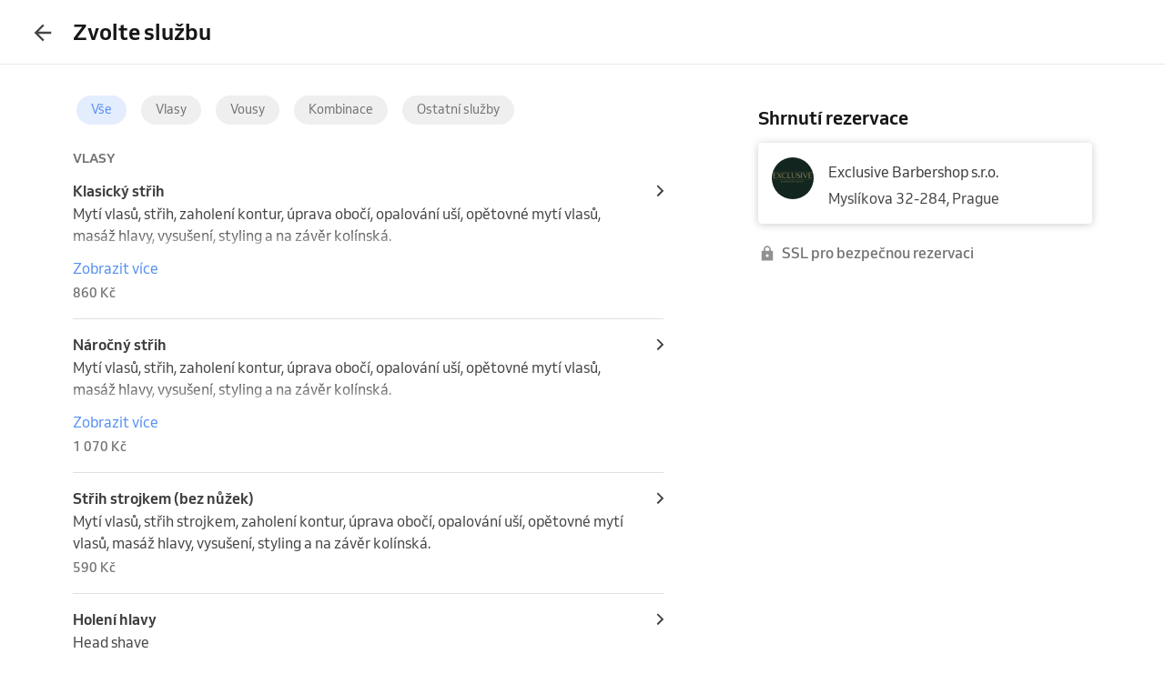

--- FILE ---
content_type: text/html; charset=utf-8
request_url: https://www.reservio.cz/b/exclusivebarbershop/booking
body_size: 31620
content:
<!DOCTYPE html><html lang="cs"><head nonce="NWM3ZjZkNTQtYjliYi00ZmJlLWE2NDEtNzcxN2M0NTU2NWJl"><script id="cookieyes" type="text/javascript" src="https://cdn-cookieyes.com/client_data/3dbbdf5cb0a71149d4f7d341/script.js" nonce="NWM3ZjZkNTQtYjliYi00ZmJlLWE2NDEtNzcxN2M0NTU2NWJl"></script><script async="" type="text/javascript" nonce="NWM3ZjZkNTQtYjliYi00ZmJlLWE2NDEtNzcxN2M0NTU2NWJl" data-cookieyes="cookieyes-analytics">
                        (function(w,d,s,l,i){w[l]=w[l]||[];w[l].push({'gtm.start':
                        new Date().getTime(),event:'gtm.js'});var f=d.getElementsByTagName(s)[0],
                        j=d.createElement(s),dl=l!='dataLayer'?'&l='+l:'';j.async=true;j.src=
                        'https://www.googletagmanager.com/gtm.js?id='+i+dl;f.parentNode.insertBefore(j,f);
                        })(window,document,'script','dataLayer','GTM-TGRWL26');
                    </script><script async="" type="text/javascript" nonce="NWM3ZjZkNTQtYjliYi00ZmJlLWE2NDEtNzcxN2M0NTU2NWJl">
                    (function(){var w=window;var ic=w.Intercom;if(typeof ic==="function"){ic('reattach_activator');ic('update',w.intercomSettings);}else{var d=document;var i=function(){i.c(arguments);};i.q=[];i.c=function(args){i.q.push(args);};w.Intercom=i;var l=function(){var s=d.createElement('script');s.type='text/javascript';s.async=true;s.src='https://widget.intercom.io/widget/w4slywic';var x=d.getElementsByTagName('script')[0];x.parentNode.insertBefore(s,x);};if(w.attachEvent){w.attachEvent('onload',l);}else{w.addEventListener('load',l,false);}}})();
                    </script><meta charSet="utf-8"/><meta name="viewport" content="minimum-scale=1, initial-scale=1, width=device-width, shrink-to-fit=no, user-scalable=0"/><meta name="facebook-domain-verification" content="r5oux00rfzw28y8j7naorlpu0c7egi"/><meta name="theme-color" content="#DC3542"/><meta name="description" content="Seznam služeb a ceny pro Exclusive Barbershop s.r.o.. Snadná online rezervace již za 11 sekund."/><meta name="keywords" lang="cs" content="Reservio, rezervační systém, online rezervace, rezervace služeb, služby, kadeřník, barbershop, salón krásy"/><meta name="author" content="Reservio, s.r.o. [reservio.com]"/><meta property="og:title" content="Exclusive Barbershop s.r.o. - Služby a ceník"/><meta property="og:type" content="website"/><meta property="og:url" content="https://www.reservio.cz/b/exclusivebarbershop/booking"/><meta property="og:description" content="Seznam služeb a ceny pro Exclusive Barbershop s.r.o.. Snadná online rezervace již za 11 sekund."/><meta property="fb:app_id" content="935250024829972"/><meta property="og:image" content="https://reservio-static-production.s3.eu-central-1.amazonaws.com/businesses/7bd466b2-0f62-4163-843a-d112fe4f7cfc.png"/><meta property="og:image:width" content="1600"/><meta property="og:image:height" content="900"/><meta property="og:site_name" content="Exclusive Barbershop s.r.o. - Služby a ceník"/><meta name="twitter:card" content="summary_large_image"/><meta name="twitter:site" content="@reservio"/><link rel="canonical" href="https://www.reservio.cz/b/exclusivebarbershop/booking"/><link rel="alternate" hrefLang="cs" href="https://www.reservio.cz/b/exclusivebarbershop/booking"/><link rel="alternate" hrefLang="sk" href="https://www.reservio.sk/b/exclusivebarbershop/booking"/><link rel="shortcut icon" type="image/x-icon" href="/_next/static/053b66c17e71ce62e675b4c56e0f7f93.ico"/><title>Exclusive Barbershop s.r.o. - Služby a ceník</title><noscript data-n-css="true"></noscript><link nonce="NWM3ZjZkNTQtYjliYi00ZmJlLWE2NDEtNzcxN2M0NTU2NWJl" rel="preload" href="https://1602522055.rsc.cdn77.org/_next/static/chunks/main-9ea9d92710dee0cbda1d.js" as="script"/><link nonce="NWM3ZjZkNTQtYjliYi00ZmJlLWE2NDEtNzcxN2M0NTU2NWJl" rel="preload" href="https://1602522055.rsc.cdn77.org/_next/static/chunks/webpack-67841d480959cd0e1198.js" as="script"/><link nonce="NWM3ZjZkNTQtYjliYi00ZmJlLWE2NDEtNzcxN2M0NTU2NWJl" rel="preload" href="https://1602522055.rsc.cdn77.org/_next/static/chunks/framework.d097cdf9d01839d2be25.js" as="script"/><link nonce="NWM3ZjZkNTQtYjliYi00ZmJlLWE2NDEtNzcxN2M0NTU2NWJl" rel="preload" href="https://1602522055.rsc.cdn77.org/_next/static/chunks/2852872c.67cd0175cbf274097059.js" as="script"/><link nonce="NWM3ZjZkNTQtYjliYi00ZmJlLWE2NDEtNzcxN2M0NTU2NWJl" rel="preload" href="https://1602522055.rsc.cdn77.org/_next/static/chunks/75fc9c18.ac7994bc349bad66bf95.js" as="script"/><link nonce="NWM3ZjZkNTQtYjliYi00ZmJlLWE2NDEtNzcxN2M0NTU2NWJl" rel="preload" href="https://1602522055.rsc.cdn77.org/_next/static/chunks/commons.9f1961343c411420f7d2.js" as="script"/><link nonce="NWM3ZjZkNTQtYjliYi00ZmJlLWE2NDEtNzcxN2M0NTU2NWJl" rel="preload" href="https://1602522055.rsc.cdn77.org/_next/static/chunks/dee5831e38536a0d3f6a5c95ffbc1b1ea51b1b3b.195eb2c97df6ee64eae2.js" as="script"/><link nonce="NWM3ZjZkNTQtYjliYi00ZmJlLWE2NDEtNzcxN2M0NTU2NWJl" rel="preload" href="https://1602522055.rsc.cdn77.org/_next/static/chunks/32afa627ad11e327d049a5208feb12a9180eb210.40d3bcca9087f8684579.js" as="script"/><link nonce="NWM3ZjZkNTQtYjliYi00ZmJlLWE2NDEtNzcxN2M0NTU2NWJl" rel="preload" href="https://1602522055.rsc.cdn77.org/_next/static/chunks/3c46ecc5fa7ccdf507f9b7c6803349c127e068c0.bf2aeac0537e8416ca74.js" as="script"/><link nonce="NWM3ZjZkNTQtYjliYi00ZmJlLWE2NDEtNzcxN2M0NTU2NWJl" rel="preload" href="https://1602522055.rsc.cdn77.org/_next/static/chunks/266e0c5e378c64135833d6f5f689832d3f2c6066.c07e036f030a5f615270.js" as="script"/><link nonce="NWM3ZjZkNTQtYjliYi00ZmJlLWE2NDEtNzcxN2M0NTU2NWJl" rel="preload" href="https://1602522055.rsc.cdn77.org/_next/static/chunks/pages/_app-510cc0ae6378f7ad6050.js" as="script"/><link nonce="NWM3ZjZkNTQtYjliYi00ZmJlLWE2NDEtNzcxN2M0NTU2NWJl" rel="preload" href="https://1602522055.rsc.cdn77.org/_next/static/chunks/ea88be26.bcc3ea4dd00728dd108b.js" as="script"/><link nonce="NWM3ZjZkNTQtYjliYi00ZmJlLWE2NDEtNzcxN2M0NTU2NWJl" rel="preload" href="https://1602522055.rsc.cdn77.org/_next/static/chunks/da55955f4168f1643d986d64d2bcaf8d801eeb5b.81664605dc8683a0742a.js" as="script"/><link nonce="NWM3ZjZkNTQtYjliYi00ZmJlLWE2NDEtNzcxN2M0NTU2NWJl" rel="preload" href="https://1602522055.rsc.cdn77.org/_next/static/chunks/327b66e78ad1c04834788d90e94103541e6ededb.f91852dc0d63b4e8b73a.js" as="script"/><link nonce="NWM3ZjZkNTQtYjliYi00ZmJlLWE2NDEtNzcxN2M0NTU2NWJl" rel="preload" href="https://1602522055.rsc.cdn77.org/_next/static/chunks/37c6aa0ebebd5e03854a345794a67bd07b423963.91e34b9f2168537d3b27.js" as="script"/><link nonce="NWM3ZjZkNTQtYjliYi00ZmJlLWE2NDEtNzcxN2M0NTU2NWJl" rel="preload" href="https://1602522055.rsc.cdn77.org/_next/static/chunks/9da962a1fb3079f46c7fe89eaf0fd19299637c1c.3e2aef2865baf79ba9aa.js" as="script"/><link nonce="NWM3ZjZkNTQtYjliYi00ZmJlLWE2NDEtNzcxN2M0NTU2NWJl" rel="preload" href="https://1602522055.rsc.cdn77.org/_next/static/chunks/e0dad4bc2e2d074c4f906db83f006624aae98c6f.03457b9fe3fb91f70025.js" as="script"/><link nonce="NWM3ZjZkNTQtYjliYi00ZmJlLWE2NDEtNzcxN2M0NTU2NWJl" rel="preload" href="https://1602522055.rsc.cdn77.org/_next/static/chunks/d7e02743e538a5ea5c5b0a63bd7457dfe3b4b34e.94676a4655ed726a3203.js" as="script"/><link nonce="NWM3ZjZkNTQtYjliYi00ZmJlLWE2NDEtNzcxN2M0NTU2NWJl" rel="preload" href="https://1602522055.rsc.cdn77.org/_next/static/chunks/806c6db0599dbb3bdc8a5e32a6a4b718f67e7ef0.351c07330fa8871bf432.js" as="script"/><link nonce="NWM3ZjZkNTQtYjliYi00ZmJlLWE2NDEtNzcxN2M0NTU2NWJl" rel="preload" href="https://1602522055.rsc.cdn77.org/_next/static/chunks/2b38f6268bfff3eb8a0959e81b3e8213e3a65159.dcabc093863a2a2224cc.js" as="script"/><link nonce="NWM3ZjZkNTQtYjliYi00ZmJlLWE2NDEtNzcxN2M0NTU2NWJl" rel="preload" href="https://1602522055.rsc.cdn77.org/_next/static/chunks/805e4a957ca60a457f4cdcd16a42d4ded840b967.8cdfc00bd41cbe9a057b.js" as="script"/><link nonce="NWM3ZjZkNTQtYjliYi00ZmJlLWE2NDEtNzcxN2M0NTU2NWJl" rel="preload" href="https://1602522055.rsc.cdn77.org/_next/static/chunks/15ce043f9e252cb2ee02ac914cb836f5581f4376.fe7502a5cf9cba20188f.js" as="script"/><link nonce="NWM3ZjZkNTQtYjliYi00ZmJlLWE2NDEtNzcxN2M0NTU2NWJl" rel="preload" href="https://1602522055.rsc.cdn77.org/_next/static/chunks/dec914f4e80dbeb0c0157f38608667539c6cf3ab.d71121a95af08d793cb9.js" as="script"/><link nonce="NWM3ZjZkNTQtYjliYi00ZmJlLWE2NDEtNzcxN2M0NTU2NWJl" rel="preload" href="https://1602522055.rsc.cdn77.org/_next/static/chunks/15f0e342b0da4c29be16bbcc64598164f1aaffaf.3497b6e9c1d56def31ec.js" as="script"/><link nonce="NWM3ZjZkNTQtYjliYi00ZmJlLWE2NDEtNzcxN2M0NTU2NWJl" rel="preload" href="https://1602522055.rsc.cdn77.org/_next/static/chunks/pages/booking-d3b81b4203702849730e.js" as="script"/><style id="__jsx-3583384714">#nprogress{pointer-events:none;}#nprogress .bar{background:#5690f5;position:fixed;z-index:9999;top:0;left:0;width:100%;height:2px;}#nprogress .peg{display:block;position:absolute;right:0px;width:100px;height:100%;box-shadow:0 0 10px #5690f5,0 0 5px #5690f5;opacity:1;-webkit-transform:rotate(3deg) translate(0px,-4px);-ms-transform:rotate(3deg) translate(0px,-4px);-webkit-transform:rotate(3deg) translate(0px,-4px);-ms-transform:rotate(3deg) translate(0px,-4px);transform:rotate(3deg) translate(0px,-4px);}#nprogress .spinner{display:"block";position:fixed;z-index:1031;top:15px;right:15px;}#nprogress .spinner-icon{width:18px;height:18px;box-sizing:border-box;border:solid 2px transparent;border-top-color:#5690f5;border-left-color:#5690f5;border-radius:50%;-webkit-animation:nprogresss-spinner 400ms linear infinite;-webkit-animation:nprogress-spinner 400ms linear infinite;animation:nprogress-spinner 400ms linear infinite;}.nprogress-custom-parent{overflow:hidden;position:relative;}.nprogress-custom-parent #nprogress .spinner,.nprogress-custom-parent #nprogress .bar{position:absolute;}@-webkit-keyframes nprogress-spinner{0%{-webkit-transform:rotate(0deg);}100%{-webkit-transform:rotate(360deg);}}@-webkit-keyframes nprogress-spinner{0%{-webkit-transform:rotate(0deg);-ms-transform:rotate(0deg);transform:rotate(0deg);}100%{-webkit-transform:rotate(360deg);-ms-transform:rotate(360deg);transform:rotate(360deg);}}@keyframes nprogress-spinner{0%{-webkit-transform:rotate(0deg);-ms-transform:rotate(0deg);transform:rotate(0deg);}100%{-webkit-transform:rotate(360deg);-ms-transform:rotate(360deg);transform:rotate(360deg);}}</style><style id="jss-server-side">@font-face {
  font-display: swap;
  font-family: Venn;
  font-weight: 400;
  src: url(/_next/static/3cd860e2b401841305d1ef4bfbcf947a.woff) format('woff');
}
@font-face {
  font-display: swap;
  font-family: Venn;
  font-weight: 500;
  src: url(/_next/static/914cfaa0614e10d91e2b0f38e06be438.woff) format('woff');
}
@font-face {
  font-display: swap;
  font-family: Venn;
  font-weight: 600;
  src: url(/_next/static/4d18c3ff9c49953f013e4357ee8a555f.woff) format('woff');
}
html {
  box-sizing: border-box;
  text-size-adjust: 100%;
  -webkit-font-smoothing: antialiased;
  -moz-osx-font-smoothing: grayscale;
}
body {
  color: #464646;
  margin: 0;
  font-size: 16px;
  font-family: Venn, Arial, Helvetica, sans-serif;
  line-height: 24px;
  background-color: white;
}
article, aside, footer, header, nav, section, figcaption, figure, main {
  display: block;
}
h1 {
  margin: 0.67em 0 0.4em;
  font-size: 2em;
}
hr {
  height: 0;
  overflow: visible;
  box-sizing: content-box;
}
pre {
  font-size: 1em;
  font-family: monospace, monospace;
}
a {
  background: transparent;
  text-decoration: none;
  text-decoration-skip: objects;
}
a:active, a:hover {
  outline: none;
}
abbr[title] {
  border-bottom: none;
  text-decoration: underline;
}
b, strong {
  font-weight: bolder;
}
code, kbp, samp {
  font-size: 1em;
  font-family: monospace, monospace;
}
dfn {
  font-style: italic;
}
mark {
  color: #000;
  background-color: #ff0;
}
small {
  font-size: 80%;
}
sub, sup {
  position: relative;
  font-size: 75%;
  line-height: 0;
  vertical-align: baseline;
}
sup {
  top: -0.5em;
}
sub {
  bottom: -0.25em;
}
audio, video {
  display: inline-block;
}
audio:not([controls]) {
  height: 0;
  display: none;
}
img {
  border-style: none;
  vertical-align: middle;
  image-rendering: -webkit-optimize-contrast;
}
svg:not(:root) {
  overflow: hidden;
}
button, input, optgroup, select, textarea {
  margin: 0;
  font-size: 100%;
  font-family: Venn, Arial, Helvetica, sans-serif;
  line-height: 1.15;
}
button, input {
  overflow: visible;
}
button, select {
  text-transform: none;
}
button, [type=reset], [type=submit] {
  -webkit-appearance: button;
}
button::-moz-focus-inner, [type=button]::-moz-focus-inner, [type=reset]::-moz-focus-inner, [type=submit]::-moz-focus-inner {
  padding: 0;
  border-style: none;
}
button:-moz-focusring, [type=button]:-moz-focusring, [type=reset]:-moz-focusring, [type=submit]:-moz-focusring {
  outline: 1px dotted ButtonText;
}
:focus-visible {
  outline: none;
}
fieldset {
  border: 1px solid #c0c0c0;
  margin: 0 2px;
  padding: 0.35em 0.625em 0.75em;
}
legend {
  color: inherit;
  display: table;
  padding: 0;
  max-width: 100%;
  box-sizing: border-box;
  white-space: normal;
}
progress {
  display: inline-block;
  vertical-align: baseline;
}
textarea {
  overflow: auto;
}
[type=checkbox], [type=radio] {
  padding: 0;
  box-sizing: border-box;
}
[type=number]::-webkit-inner-spin-button, [type=number]::-webkit-outer-spin-button {
  height: auto;
}
[type=search] {
  appearance: textfield;
  outline-offset: -2px;
}
[type=search]::-webkit-search-cancel-button, [type=search]::-webkit-search-decoration {
  appearance: none;
}
::-webkit-file-upload-button {
  font: inherit;
  appearance: button;
}
details, menu {
  display: block;
}
summary {
  display: list-item;
}
canvas {
  display: inline-block;
}
template {
  display: none;
}
[hidden] {
  display: none;
}
ul {
  margin: 0;
  padding: 0;
}
*, *::before, *::after {
  box-sizing: inherit;
}
.root-0-2-36 {
  margin: 0;
  padding: 0;
}
.typeButton-0-2-37 {
  font-size: 14px;
  font-family: Venn, Arial, Helvetica, sans-serif;
  font-weight: 600;
  line-height: 140%;
  letter-spacing: 0.02rem;
}
.typeButtonLarge-0-2-38 {
  font-size: 16px;
  font-family: Venn, Arial, Helvetica, sans-serif;
  font-weight: 600;
  line-height: 150%;
  letter-spacing: 0.02rem;
}
.typeTextSmall-0-2-39 {
  font-size: 14px;
  font-family: Venn, Arial, Helvetica, sans-serif;
  font-weight: 400;
  line-height: 170%;
}
.typeTextXSmall-0-2-40 {
  font-size: 12px;
  font-family: Venn, Arial, Helvetica, sans-serif;
  font-weight: 400;
  line-height: 150%;
}
.typeTextNormal-0-2-41 {
  font-size: 16px;
  font-family: Venn, Arial, Helvetica, sans-serif;
  font-weight: 400;
  line-height: 150%;
}
.typeTextLarge-0-2-42 {
  font-size: 20px;
  font-family: Venn, Arial, Helvetica, sans-serif;
  font-weight: 400;
  line-height: 150%;
}
.typeDisplay-0-2-43 {
  color: #161616;
  font-size: 30px;
  font-family: Venn, Arial, Helvetica, sans-serif;
  font-weight: 500;
  line-height: 125%;
}
@media (min-width:320px) {
  .typeDisplay-0-2-43 {
    font-size: calc(30px + (44 - 30) * ((100vw - 320px) / (1200 - 320)));
    font-family: Venn, Arial, Helvetica, sans-serif;
    font-weight: 500;
  }
}
@media (min-width:1200px) {
  .typeDisplay-0-2-43 {
    font-size: 44px;
    font-family: Venn, Arial, Helvetica, sans-serif;
    font-weight: 500;
    line-height: 120%;
  }
}
  .typeHeading1-0-2-44 {
    color: #161616;
    font-size: 32px;
    font-family: Venn, Arial, Helvetica, sans-serif;
    font-weight: 600;
    line-height: 125%;
  }
@media (min-width:320px) {
  .typeHeading1-0-2-44 {
    font-size: calc(32px + (40 - 32) * ((100vw - 320px) / (1200 - 320)));
    font-family: Venn, Arial, Helvetica, sans-serif;
    font-weight: 600;
  }
}
@media (min-width:1200px) {
  .typeHeading1-0-2-44 {
    font-size: 40px;
    font-family: Venn, Arial, Helvetica, sans-serif;
    font-weight: 600;
    line-height: 120%;
  }
}
  .typeHeading2-0-2-45 {
    color: #161616;
    font-size: 28px;
    font-family: Venn, Arial, Helvetica, sans-serif;
    font-weight: 600;
    line-height: 125%;
  }
@media (min-width:320px) {
  .typeHeading2-0-2-45 {
    font-size: calc(28px + (32 - 28) * ((100vw - 320px) / (1200 - 320)));
    font-family: Venn, Arial, Helvetica, sans-serif;
    font-weight: 600;
  }
}
@media (min-width:1200px) {
  .typeHeading2-0-2-45 {
    font-size: 32px;
    font-family: Venn, Arial, Helvetica, sans-serif;
    font-weight: 600;
    line-height: 120%;
  }
}
  .typeHeading3-0-2-46 {
    color: #161616;
    font-size: 24px;
    font-family: Venn, Arial, Helvetica, sans-serif;
    font-weight: 600;
    line-height: 125%;
  }
@media (min-width:320px) {
  .typeHeading3-0-2-46 {
    font-size: calc(24px + (28 - 24) * ((100vw - 320px) / (1200 - 320)));
    font-family: Venn, Arial, Helvetica, sans-serif;
    font-weight: 600;
  }
}
@media (min-width:1200px) {
  .typeHeading3-0-2-46 {
    font-size: 28px;
    font-family: Venn, Arial, Helvetica, sans-serif;
    font-weight: 600;
    line-height: 120%;
  }
}
  .typeHeading4-0-2-47 {
    color: #161616;
    font-size: 20px;
    font-family: Venn, Arial, Helvetica, sans-serif;
    font-weight: 600;
    line-height: 125%;
  }
@media (min-width:320px) {
  .typeHeading4-0-2-47 {
    font-size: calc(20px + (24 - 20) * ((100vw - 320px) / (1200 - 320)));
    font-family: Venn, Arial, Helvetica, sans-serif;
    font-weight: 600;
  }
}
@media (min-width:1200px) {
  .typeHeading4-0-2-47 {
    font-size: 24px;
    font-family: Venn, Arial, Helvetica, sans-serif;
    font-weight: 600;
    line-height: 120%;
  }
}
  .typeHeading5-0-2-48 {
    color: #161616;
    font-size: 18px;
    font-family: Venn, Arial, Helvetica, sans-serif;
    font-weight: 600;
    line-height: 125%;
  }
@media (min-width:320px) {
  .typeHeading5-0-2-48 {
    font-size: calc(18px + (20 - 18) * ((100vw - 320px) / (1200 - 320)));
    font-family: Venn, Arial, Helvetica, sans-serif;
    font-weight: 600;
  }
}
@media (min-width:1200px) {
  .typeHeading5-0-2-48 {
    font-size: 20px;
    font-family: Venn, Arial, Helvetica, sans-serif;
    font-weight: 600;
    line-height: 120%;
  }
}
  .typeHeading6-0-2-49 {
    color: #161616;
    font-size: 16px;
    font-family: Venn, Arial, Helvetica, sans-serif;
    font-weight: 600;
    line-height: 125%;
  }
@media (min-width:320px) {
  .typeHeading6-0-2-49 {
    font-size: calc(16px + (18 - 16) * ((100vw - 320px) / (1200 - 320)));
    font-family: Venn, Arial, Helvetica, sans-serif;
    font-weight: 600;
  }
}
@media (min-width:1200px) {
  .typeHeading6-0-2-49 {
    font-size: 18px;
    font-family: Venn, Arial, Helvetica, sans-serif;
    font-weight: 600;
    line-height: 120%;
  }
}
  .typeLabel-0-2-50 {
    font-size: 12px;
    font-family: Venn, Arial, Helvetica, sans-serif;
    font-weight: 600;
    line-height: 125%;
    text-transform: uppercase;
  }
  .alignLeft-0-2-51 {
    text-align: left;
  }
  .alignCenter-0-2-52 {
    text-align: center;
  }
  .alignRight-0-2-53 {
    text-align: right;
  }
  .alignJustify-0-2-54 {
    text-align: justify;
  }
  .textOverflow-0-2-55 {
    overflow: hidden;
    white-space: nowrap;
    text-overflow: ellipsis;
  }
  .hasOverflowWrap-0-2-56 {
    overflow-wrap: anywhere;
  }
  .link-0-2-57 {
    cursor: pointer;
  }
  .container-0-2-58 {
    flex: 1 1 0%;
    height: 100%;
    display: flex;
    position: relative;
    text-align: center;
    align-items: center;
    justify-content: center;
  }
  .root-0-2-354 {
    color: #3d3d3d;
    display: block;
    outline: 0px;
    padding: 4px 0;
    font-size: 16px;
    transition: color .2s;
    border-bottom: 1px solid transparent;
    text-decoration: none;
  }
  .root-0-2-354:hover {
    color: #5690f5;
  }
  .focus-0-2-355 {
    transition: all 0.3s ease;
  }
  .focus-0-2-355:focus {
    color: #5690f5;
  }
  .inline-0-2-356 {
    display: inline-block;
  }
  .selected-0-2-357 {
    color: #5690f5;
  }
  .bold-0-2-358 {
    font-weight: 500;
  }
  .noPadding-0-2-359 {
    padding: 0;
  }
  .active-0-2-30 {
    opacity: 0.5;
    transition: opacity 150ms ease-in-out;
  }
  .focus-0-2-32 {
    transition: all 0.3s ease;
    border-radius: 4px;
  }
  .focus-0-2-32:focus {
    box-shadow: 0px 0px 0px 2px #c9dbfc;
  }
  .root-0-2-33 {
    cursor: pointer;
    display: inherit;
    opacity: 1;
    outline: none;
  }
  .root-0-2-33.disabled-0-2-31 {
    cursor: inherit;
  }
  .root-0-2-33.disabled-0-2-31:focus {
    box-shadow: none;
  }
  .border-0-2-349 {
    box-shadow: 0px 0px 2px 1px rgba(0, 0, 0, 0.12);
  }
  .container-0-2-350 {
    align-items: center;
    flex-direction: column;
    justify-content: flex-start;
  }
  .emptyImage-0-2-351 {
    display: flex;
    background: #f7f7f7;
    align-items: center;
    justify-content: center;
  }
  .title-0-2-353 {
    color: #161616;
    font-size: 20px;
    margin-top: 4px;
    text-align: center;
    font-family: Venn, Arial, Helvetica, sans-serif;
    font-weight: 600;
    line-height: 125%;
  }
@media (min-width:320px) {
  .title-0-2-353 {
    font-size: calc(20px + (24 - 20) * ((100vw - 320px) / (1200 - 320)));
    font-family: Venn, Arial, Helvetica, sans-serif;
    font-weight: 600;
  }
}
@media (min-width:1200px) {
  .title-0-2-353 {
    font-size: 24px;
    font-family: Venn, Arial, Helvetica, sans-serif;
    font-weight: 600;
    line-height: 120%;
  }
}
  .root-0-2-294 {
    display: inline;
    transition: color 0.3s ease;
  }
  .stylePrimary-0-2-295 {
    color: #464646;
  }
  .styleSecondary-0-2-296 {
    color: #737373;
  }
  .styleDisabled-0-2-297 {
    color: #c9c9c9;
  }
  .styleLink-0-2-298 {
    color: #5690f5;
  }
  .styleSuccess-0-2-299 {
    color: #00879e;
  }
  .styleError-0-2-300 {
    color: #dc3542;
  }
  .styleInverted-0-2-301 {
    color: white;
  }
  .weightRegular-0-2-302 {
    font-weight: 400;
  }
  .weightMedium-0-2-303 {
    font-weight: 500;
  }
  .weightBold-0-2-304 {
    font-weight: 600;
  }
  .uppercase-0-2-305 {
    text-transform: uppercase;
  }
  .upperFirst-0-2-306 {
    display: inline-block;
  }
  .upperFirst-0-2-306::first-letter {
    text-transform: capitalize;
  }
  .decorationUnderline-0-2-307 {
    text-decoration: underline;
  }
  .decorationLineThrough-0-2-308 {
    text-decoration: line-through;
  }
  .root-0-2-34 {  }
  .root-d0-0-2-35 {
    line-height: 28px;
  }
  .root-d1-0-2-313 {
    line-height: 16px;
  }
  .root-d2-0-2-325 {
    line-height: 16px;
  }
  .root-d3-0-2-327 {
    line-height: 16px;
  }
  .root-d4-0-2-369 {
    line-height: 20px;
  }
  .root-d5-0-2-388 {
    line-height: 24px;
  }
  .root-0-2-68 {
    flex: 0 1 auto;
    margin: 0 -5px;
    display: flex;
    flex-wrap: wrap;
    flex-direction: row;
  }
  .root-0-2-68 > * {
    display: block;
    padding: 0 5px;
    flex-grow: 1;
    max-width: 100%;
    box-sizing: border-box;
    flex-basis: 0;
  }
  .rowGap-smallMobile0-0-2-69 > * {
    margin-bottom: 0;
  }
  .rowGap-smallMobile10-0-2-70 > * {
    margin-bottom: 10px;
  }
  .rowGap-smallMobile20-0-2-71 > * {
    margin-bottom: 20px;
  }
  .rowGap-smallMobile30-0-2-72 > * {
    margin-bottom: 30px;
  }
  .rowGap-smallMobile40-0-2-73 > * {
    margin-bottom: 40px;
  }
@media (min-width: 414px) {
  .rowGap-mediumMobile0-0-2-74 > * {
    margin-bottom: 0;
  }
}
@media (min-width: 414px) {
  .rowGap-mediumMobile10-0-2-75 > * {
    margin-bottom: 10px;
  }
}
@media (min-width: 414px) {
  .rowGap-mediumMobile20-0-2-76 > * {
    margin-bottom: 20px;
  }
}
@media (min-width: 414px) {
  .rowGap-mediumMobile30-0-2-77 > * {
    margin-bottom: 30px;
  }
}
@media (min-width: 414px) {
  .rowGap-mediumMobile40-0-2-78 > * {
    margin-bottom: 40px;
  }
}
@media (min-width: 576px) {
  .rowGap-largeMobile0-0-2-79 > * {
    margin-bottom: 0;
  }
}
@media (min-width: 576px) {
  .rowGap-largeMobile10-0-2-80 > * {
    margin-bottom: 10px;
  }
}
@media (min-width: 576px) {
  .rowGap-largeMobile20-0-2-81 > * {
    margin-bottom: 20px;
  }
}
@media (min-width: 576px) {
  .rowGap-largeMobile30-0-2-82 > * {
    margin-bottom: 30px;
  }
}
@media (min-width: 576px) {
  .rowGap-largeMobile40-0-2-83 > * {
    margin-bottom: 40px;
  }
}
@media (min-width: 768px) {
  .rowGap-tablet0-0-2-84 > * {
    margin-bottom: 0;
  }
}
@media (min-width: 768px) {
  .rowGap-tablet10-0-2-85 > * {
    margin-bottom: 10px;
  }
}
@media (min-width: 768px) {
  .rowGap-tablet20-0-2-86 > * {
    margin-bottom: 20px;
  }
}
@media (min-width: 768px) {
  .rowGap-tablet30-0-2-87 > * {
    margin-bottom: 30px;
  }
}
@media (min-width: 768px) {
  .rowGap-tablet40-0-2-88 > * {
    margin-bottom: 40px;
  }
}
@media (min-width: 992px) {
  .rowGap-desktop0-0-2-89 > * {
    margin-bottom: 0;
  }
}
@media (min-width: 992px) {
  .rowGap-desktop10-0-2-90 > * {
    margin-bottom: 10px;
  }
}
@media (min-width: 992px) {
  .rowGap-desktop20-0-2-91 > * {
    margin-bottom: 20px;
  }
}
@media (min-width: 992px) {
  .rowGap-desktop30-0-2-92 > * {
    margin-bottom: 30px;
  }
}
@media (min-width: 992px) {
  .rowGap-desktop40-0-2-93 > * {
    margin-bottom: 40px;
  }
}
@media (min-width: 1200px) {
  .rowGap-largeDesktop0-0-2-94 > * {
    margin-bottom: 0;
  }
}
@media (min-width: 1200px) {
  .rowGap-largeDesktop10-0-2-95 > * {
    margin-bottom: 10px;
  }
}
@media (min-width: 1200px) {
  .rowGap-largeDesktop20-0-2-96 > * {
    margin-bottom: 20px;
  }
}
@media (min-width: 1200px) {
  .rowGap-largeDesktop30-0-2-97 > * {
    margin-bottom: 30px;
  }
}
@media (min-width: 1200px) {
  .rowGap-largeDesktop40-0-2-98 > * {
    margin-bottom: 40px;
  }
}
  .justifyContent-flex-start-0-2-99 {
    justify-content: flex-start;
  }
  .justifyContent-center-0-2-100 {
    justify-content: center;
  }
  .justifyContent-flex-end-0-2-101 {
    justify-content: flex-end;
  }
  .justifyContent-space-between-0-2-102 {
    justify-content: space-between;
  }
  .justifyContent-space-around-0-2-103 {
    justify-content: space-around;
  }
  .justifyContent-normal-0-2-104 {
    justify-content: normal;
  }
  .alignItems-baseline-0-2-105 {
    align-items: baseline;
  }
  .alignItems-flex-start-0-2-106 {
    align-items: flex-start;
  }
  .alignItems-center-0-2-107 {
    align-items: center;
  }
  .alignItems-flex-end-0-2-108 {
    align-items: flex-end;
  }
  .alignItems-normal-0-2-109 {
    align-items: normal;
  }
  .root-0-2-110 {
    flex: 0 0 auto;
    padding: 0 5px;
    box-sizing: border-box;
  }
  .col-smallMobile1-0-2-111 {
    max-width: 8.333333333333334%;
    flex-basis: 8.333333333333334%;
  }
  .col-smallMobile2-0-2-112 {
    max-width: 16.666666666666668%;
    flex-basis: 16.666666666666668%;
  }
  .col-smallMobile3-0-2-113 {
    max-width: 25%;
    flex-basis: 25%;
  }
  .col-smallMobile4-0-2-114 {
    max-width: 33.333333333333336%;
    flex-basis: 33.333333333333336%;
  }
  .col-smallMobile5-0-2-115 {
    max-width: 41.66666666666667%;
    flex-basis: 41.66666666666667%;
  }
  .col-smallMobile6-0-2-116 {
    max-width: 50%;
    flex-basis: 50%;
  }
  .col-smallMobile7-0-2-117 {
    max-width: 58.333333333333336%;
    flex-basis: 58.333333333333336%;
  }
  .col-smallMobile8-0-2-118 {
    max-width: 66.66666666666667%;
    flex-basis: 66.66666666666667%;
  }
  .col-smallMobile9-0-2-119 {
    max-width: 75%;
    flex-basis: 75%;
  }
  .col-smallMobile10-0-2-120 {
    max-width: 83.33333333333334%;
    flex-basis: 83.33333333333334%;
  }
  .col-smallMobile11-0-2-121 {
    max-width: 91.66666666666667%;
    flex-basis: 91.66666666666667%;
  }
  .col-smallMobile12-0-2-122 {
    max-width: 100%;
    flex-basis: 100%;
  }
  .order-smallMobile1-0-2-123 {
    order: 1;
  }
  .order-smallMobile2-0-2-124 {
    order: 2;
  }
  .order-smallMobile3-0-2-125 {
    order: 3;
  }
  .order-smallMobile4-0-2-126 {
    order: 4;
  }
  .order-smallMobile5-0-2-127 {
    order: 5;
  }
  .order-smallMobile6-0-2-128 {
    order: 6;
  }
  .order-smallMobile7-0-2-129 {
    order: 7;
  }
  .order-smallMobile8-0-2-130 {
    order: 8;
  }
  .order-smallMobile9-0-2-131 {
    order: 9;
  }
  .order-smallMobile10-0-2-132 {
    order: 10;
  }
  .order-smallMobile11-0-2-133 {
    order: 11;
  }
  .order-smallMobile12-0-2-134 {
    order: 12;
  }
  .position-smallMobileleft-0-2-135 {
    text-align: left;
  }
  .position-smallMobilecenter-0-2-136 {
    text-align: center;
  }
  .position-smallMobileright-0-2-137 {
    text-align: right;
  }
  .display-smallMobilenone-0-2-138 {
    display: none;
  }
  .display-smallMobileblock-0-2-139 {
    display: block;
  }
@media (min-width: 414px) {
  .col-mediumMobile1-0-2-140 {
    max-width: 8.333333333333334%;
    flex-basis: 8.333333333333334%;
  }
}
@media (min-width: 414px) {
  .col-mediumMobile2-0-2-141 {
    max-width: 16.666666666666668%;
    flex-basis: 16.666666666666668%;
  }
}
@media (min-width: 414px) {
  .col-mediumMobile3-0-2-142 {
    max-width: 25%;
    flex-basis: 25%;
  }
}
@media (min-width: 414px) {
  .col-mediumMobile4-0-2-143 {
    max-width: 33.333333333333336%;
    flex-basis: 33.333333333333336%;
  }
}
@media (min-width: 414px) {
  .col-mediumMobile5-0-2-144 {
    max-width: 41.66666666666667%;
    flex-basis: 41.66666666666667%;
  }
}
@media (min-width: 414px) {
  .col-mediumMobile6-0-2-145 {
    max-width: 50%;
    flex-basis: 50%;
  }
}
@media (min-width: 414px) {
  .col-mediumMobile7-0-2-146 {
    max-width: 58.333333333333336%;
    flex-basis: 58.333333333333336%;
  }
}
@media (min-width: 414px) {
  .col-mediumMobile8-0-2-147 {
    max-width: 66.66666666666667%;
    flex-basis: 66.66666666666667%;
  }
}
@media (min-width: 414px) {
  .col-mediumMobile9-0-2-148 {
    max-width: 75%;
    flex-basis: 75%;
  }
}
@media (min-width: 414px) {
  .col-mediumMobile10-0-2-149 {
    max-width: 83.33333333333334%;
    flex-basis: 83.33333333333334%;
  }
}
@media (min-width: 414px) {
  .col-mediumMobile11-0-2-150 {
    max-width: 91.66666666666667%;
    flex-basis: 91.66666666666667%;
  }
}
@media (min-width: 414px) {
  .col-mediumMobile12-0-2-151 {
    max-width: 100%;
    flex-basis: 100%;
  }
}
@media (min-width: 414px) {
  .order-mediumMobile1-0-2-152 {
    order: 1;
  }
}
@media (min-width: 414px) {
  .order-mediumMobile2-0-2-153 {
    order: 2;
  }
}
@media (min-width: 414px) {
  .order-mediumMobile3-0-2-154 {
    order: 3;
  }
}
@media (min-width: 414px) {
  .order-mediumMobile4-0-2-155 {
    order: 4;
  }
}
@media (min-width: 414px) {
  .order-mediumMobile5-0-2-156 {
    order: 5;
  }
}
@media (min-width: 414px) {
  .order-mediumMobile6-0-2-157 {
    order: 6;
  }
}
@media (min-width: 414px) {
  .order-mediumMobile7-0-2-158 {
    order: 7;
  }
}
@media (min-width: 414px) {
  .order-mediumMobile8-0-2-159 {
    order: 8;
  }
}
@media (min-width: 414px) {
  .order-mediumMobile9-0-2-160 {
    order: 9;
  }
}
@media (min-width: 414px) {
  .order-mediumMobile10-0-2-161 {
    order: 10;
  }
}
@media (min-width: 414px) {
  .order-mediumMobile11-0-2-162 {
    order: 11;
  }
}
@media (min-width: 414px) {
  .order-mediumMobile12-0-2-163 {
    order: 12;
  }
}
@media (min-width: 414px) {
  .position-mediumMobileleft-0-2-164 {
    text-align: left;
  }
}
@media (min-width: 414px) {
  .position-mediumMobilecenter-0-2-165 {
    text-align: center;
  }
}
@media (min-width: 414px) {
  .position-mediumMobileright-0-2-166 {
    text-align: right;
  }
}
@media (min-width: 414px) {
  .display-mediumMobilenone-0-2-167 {
    display: none;
  }
}
@media (min-width: 414px) {
  .display-mediumMobileblock-0-2-168 {
    display: block;
  }
}
@media (min-width: 576px) {
  .col-largeMobile1-0-2-169 {
    max-width: 8.333333333333334%;
    flex-basis: 8.333333333333334%;
  }
}
@media (min-width: 576px) {
  .col-largeMobile2-0-2-170 {
    max-width: 16.666666666666668%;
    flex-basis: 16.666666666666668%;
  }
}
@media (min-width: 576px) {
  .col-largeMobile3-0-2-171 {
    max-width: 25%;
    flex-basis: 25%;
  }
}
@media (min-width: 576px) {
  .col-largeMobile4-0-2-172 {
    max-width: 33.333333333333336%;
    flex-basis: 33.333333333333336%;
  }
}
@media (min-width: 576px) {
  .col-largeMobile5-0-2-173 {
    max-width: 41.66666666666667%;
    flex-basis: 41.66666666666667%;
  }
}
@media (min-width: 576px) {
  .col-largeMobile6-0-2-174 {
    max-width: 50%;
    flex-basis: 50%;
  }
}
@media (min-width: 576px) {
  .col-largeMobile7-0-2-175 {
    max-width: 58.333333333333336%;
    flex-basis: 58.333333333333336%;
  }
}
@media (min-width: 576px) {
  .col-largeMobile8-0-2-176 {
    max-width: 66.66666666666667%;
    flex-basis: 66.66666666666667%;
  }
}
@media (min-width: 576px) {
  .col-largeMobile9-0-2-177 {
    max-width: 75%;
    flex-basis: 75%;
  }
}
@media (min-width: 576px) {
  .col-largeMobile10-0-2-178 {
    max-width: 83.33333333333334%;
    flex-basis: 83.33333333333334%;
  }
}
@media (min-width: 576px) {
  .col-largeMobile11-0-2-179 {
    max-width: 91.66666666666667%;
    flex-basis: 91.66666666666667%;
  }
}
@media (min-width: 576px) {
  .col-largeMobile12-0-2-180 {
    max-width: 100%;
    flex-basis: 100%;
  }
}
@media (min-width: 576px) {
  .order-largeMobile1-0-2-181 {
    order: 1;
  }
}
@media (min-width: 576px) {
  .order-largeMobile2-0-2-182 {
    order: 2;
  }
}
@media (min-width: 576px) {
  .order-largeMobile3-0-2-183 {
    order: 3;
  }
}
@media (min-width: 576px) {
  .order-largeMobile4-0-2-184 {
    order: 4;
  }
}
@media (min-width: 576px) {
  .order-largeMobile5-0-2-185 {
    order: 5;
  }
}
@media (min-width: 576px) {
  .order-largeMobile6-0-2-186 {
    order: 6;
  }
}
@media (min-width: 576px) {
  .order-largeMobile7-0-2-187 {
    order: 7;
  }
}
@media (min-width: 576px) {
  .order-largeMobile8-0-2-188 {
    order: 8;
  }
}
@media (min-width: 576px) {
  .order-largeMobile9-0-2-189 {
    order: 9;
  }
}
@media (min-width: 576px) {
  .order-largeMobile10-0-2-190 {
    order: 10;
  }
}
@media (min-width: 576px) {
  .order-largeMobile11-0-2-191 {
    order: 11;
  }
}
@media (min-width: 576px) {
  .order-largeMobile12-0-2-192 {
    order: 12;
  }
}
@media (min-width: 576px) {
  .position-largeMobileleft-0-2-193 {
    text-align: left;
  }
}
@media (min-width: 576px) {
  .position-largeMobilecenter-0-2-194 {
    text-align: center;
  }
}
@media (min-width: 576px) {
  .position-largeMobileright-0-2-195 {
    text-align: right;
  }
}
@media (min-width: 576px) {
  .display-largeMobilenone-0-2-196 {
    display: none;
  }
}
@media (min-width: 576px) {
  .display-largeMobileblock-0-2-197 {
    display: block;
  }
}
@media (min-width: 768px) {
  .col-tablet1-0-2-198 {
    max-width: 8.333333333333334%;
    flex-basis: 8.333333333333334%;
  }
}
@media (min-width: 768px) {
  .col-tablet2-0-2-199 {
    max-width: 16.666666666666668%;
    flex-basis: 16.666666666666668%;
  }
}
@media (min-width: 768px) {
  .col-tablet3-0-2-200 {
    max-width: 25%;
    flex-basis: 25%;
  }
}
@media (min-width: 768px) {
  .col-tablet4-0-2-201 {
    max-width: 33.333333333333336%;
    flex-basis: 33.333333333333336%;
  }
}
@media (min-width: 768px) {
  .col-tablet5-0-2-202 {
    max-width: 41.66666666666667%;
    flex-basis: 41.66666666666667%;
  }
}
@media (min-width: 768px) {
  .col-tablet6-0-2-203 {
    max-width: 50%;
    flex-basis: 50%;
  }
}
@media (min-width: 768px) {
  .col-tablet7-0-2-204 {
    max-width: 58.333333333333336%;
    flex-basis: 58.333333333333336%;
  }
}
@media (min-width: 768px) {
  .col-tablet8-0-2-205 {
    max-width: 66.66666666666667%;
    flex-basis: 66.66666666666667%;
  }
}
@media (min-width: 768px) {
  .col-tablet9-0-2-206 {
    max-width: 75%;
    flex-basis: 75%;
  }
}
@media (min-width: 768px) {
  .col-tablet10-0-2-207 {
    max-width: 83.33333333333334%;
    flex-basis: 83.33333333333334%;
  }
}
@media (min-width: 768px) {
  .col-tablet11-0-2-208 {
    max-width: 91.66666666666667%;
    flex-basis: 91.66666666666667%;
  }
}
@media (min-width: 768px) {
  .col-tablet12-0-2-209 {
    max-width: 100%;
    flex-basis: 100%;
  }
}
@media (min-width: 768px) {
  .order-tablet1-0-2-210 {
    order: 1;
  }
}
@media (min-width: 768px) {
  .order-tablet2-0-2-211 {
    order: 2;
  }
}
@media (min-width: 768px) {
  .order-tablet3-0-2-212 {
    order: 3;
  }
}
@media (min-width: 768px) {
  .order-tablet4-0-2-213 {
    order: 4;
  }
}
@media (min-width: 768px) {
  .order-tablet5-0-2-214 {
    order: 5;
  }
}
@media (min-width: 768px) {
  .order-tablet6-0-2-215 {
    order: 6;
  }
}
@media (min-width: 768px) {
  .order-tablet7-0-2-216 {
    order: 7;
  }
}
@media (min-width: 768px) {
  .order-tablet8-0-2-217 {
    order: 8;
  }
}
@media (min-width: 768px) {
  .order-tablet9-0-2-218 {
    order: 9;
  }
}
@media (min-width: 768px) {
  .order-tablet10-0-2-219 {
    order: 10;
  }
}
@media (min-width: 768px) {
  .order-tablet11-0-2-220 {
    order: 11;
  }
}
@media (min-width: 768px) {
  .order-tablet12-0-2-221 {
    order: 12;
  }
}
@media (min-width: 768px) {
  .position-tabletleft-0-2-222 {
    text-align: left;
  }
}
@media (min-width: 768px) {
  .position-tabletcenter-0-2-223 {
    text-align: center;
  }
}
@media (min-width: 768px) {
  .position-tabletright-0-2-224 {
    text-align: right;
  }
}
@media (min-width: 768px) {
  .display-tabletnone-0-2-225 {
    display: none;
  }
}
@media (min-width: 768px) {
  .display-tabletblock-0-2-226 {
    display: block;
  }
}
@media (min-width: 992px) {
  .col-desktop1-0-2-227 {
    max-width: 8.333333333333334%;
    flex-basis: 8.333333333333334%;
  }
}
@media (min-width: 992px) {
  .col-desktop2-0-2-228 {
    max-width: 16.666666666666668%;
    flex-basis: 16.666666666666668%;
  }
}
@media (min-width: 992px) {
  .col-desktop3-0-2-229 {
    max-width: 25%;
    flex-basis: 25%;
  }
}
@media (min-width: 992px) {
  .col-desktop4-0-2-230 {
    max-width: 33.333333333333336%;
    flex-basis: 33.333333333333336%;
  }
}
@media (min-width: 992px) {
  .col-desktop5-0-2-231 {
    max-width: 41.66666666666667%;
    flex-basis: 41.66666666666667%;
  }
}
@media (min-width: 992px) {
  .col-desktop6-0-2-232 {
    max-width: 50%;
    flex-basis: 50%;
  }
}
@media (min-width: 992px) {
  .col-desktop7-0-2-233 {
    max-width: 58.333333333333336%;
    flex-basis: 58.333333333333336%;
  }
}
@media (min-width: 992px) {
  .col-desktop8-0-2-234 {
    max-width: 66.66666666666667%;
    flex-basis: 66.66666666666667%;
  }
}
@media (min-width: 992px) {
  .col-desktop9-0-2-235 {
    max-width: 75%;
    flex-basis: 75%;
  }
}
@media (min-width: 992px) {
  .col-desktop10-0-2-236 {
    max-width: 83.33333333333334%;
    flex-basis: 83.33333333333334%;
  }
}
@media (min-width: 992px) {
  .col-desktop11-0-2-237 {
    max-width: 91.66666666666667%;
    flex-basis: 91.66666666666667%;
  }
}
@media (min-width: 992px) {
  .col-desktop12-0-2-238 {
    max-width: 100%;
    flex-basis: 100%;
  }
}
@media (min-width: 992px) {
  .order-desktop1-0-2-239 {
    order: 1;
  }
}
@media (min-width: 992px) {
  .order-desktop2-0-2-240 {
    order: 2;
  }
}
@media (min-width: 992px) {
  .order-desktop3-0-2-241 {
    order: 3;
  }
}
@media (min-width: 992px) {
  .order-desktop4-0-2-242 {
    order: 4;
  }
}
@media (min-width: 992px) {
  .order-desktop5-0-2-243 {
    order: 5;
  }
}
@media (min-width: 992px) {
  .order-desktop6-0-2-244 {
    order: 6;
  }
}
@media (min-width: 992px) {
  .order-desktop7-0-2-245 {
    order: 7;
  }
}
@media (min-width: 992px) {
  .order-desktop8-0-2-246 {
    order: 8;
  }
}
@media (min-width: 992px) {
  .order-desktop9-0-2-247 {
    order: 9;
  }
}
@media (min-width: 992px) {
  .order-desktop10-0-2-248 {
    order: 10;
  }
}
@media (min-width: 992px) {
  .order-desktop11-0-2-249 {
    order: 11;
  }
}
@media (min-width: 992px) {
  .order-desktop12-0-2-250 {
    order: 12;
  }
}
@media (min-width: 992px) {
  .position-desktopleft-0-2-251 {
    text-align: left;
  }
}
@media (min-width: 992px) {
  .position-desktopcenter-0-2-252 {
    text-align: center;
  }
}
@media (min-width: 992px) {
  .position-desktopright-0-2-253 {
    text-align: right;
  }
}
@media (min-width: 992px) {
  .display-desktopnone-0-2-254 {
    display: none;
  }
}
@media (min-width: 992px) {
  .display-desktopblock-0-2-255 {
    display: block;
  }
}
@media (min-width: 1200px) {
  .col-largeDesktop1-0-2-256 {
    max-width: 8.333333333333334%;
    flex-basis: 8.333333333333334%;
  }
}
@media (min-width: 1200px) {
  .col-largeDesktop2-0-2-257 {
    max-width: 16.666666666666668%;
    flex-basis: 16.666666666666668%;
  }
}
@media (min-width: 1200px) {
  .col-largeDesktop3-0-2-258 {
    max-width: 25%;
    flex-basis: 25%;
  }
}
@media (min-width: 1200px) {
  .col-largeDesktop4-0-2-259 {
    max-width: 33.333333333333336%;
    flex-basis: 33.333333333333336%;
  }
}
@media (min-width: 1200px) {
  .col-largeDesktop5-0-2-260 {
    max-width: 41.66666666666667%;
    flex-basis: 41.66666666666667%;
  }
}
@media (min-width: 1200px) {
  .col-largeDesktop6-0-2-261 {
    max-width: 50%;
    flex-basis: 50%;
  }
}
@media (min-width: 1200px) {
  .col-largeDesktop7-0-2-262 {
    max-width: 58.333333333333336%;
    flex-basis: 58.333333333333336%;
  }
}
@media (min-width: 1200px) {
  .col-largeDesktop8-0-2-263 {
    max-width: 66.66666666666667%;
    flex-basis: 66.66666666666667%;
  }
}
@media (min-width: 1200px) {
  .col-largeDesktop9-0-2-264 {
    max-width: 75%;
    flex-basis: 75%;
  }
}
@media (min-width: 1200px) {
  .col-largeDesktop10-0-2-265 {
    max-width: 83.33333333333334%;
    flex-basis: 83.33333333333334%;
  }
}
@media (min-width: 1200px) {
  .col-largeDesktop11-0-2-266 {
    max-width: 91.66666666666667%;
    flex-basis: 91.66666666666667%;
  }
}
@media (min-width: 1200px) {
  .col-largeDesktop12-0-2-267 {
    max-width: 100%;
    flex-basis: 100%;
  }
}
@media (min-width: 1200px) {
  .order-largeDesktop1-0-2-268 {
    order: 1;
  }
}
@media (min-width: 1200px) {
  .order-largeDesktop2-0-2-269 {
    order: 2;
  }
}
@media (min-width: 1200px) {
  .order-largeDesktop3-0-2-270 {
    order: 3;
  }
}
@media (min-width: 1200px) {
  .order-largeDesktop4-0-2-271 {
    order: 4;
  }
}
@media (min-width: 1200px) {
  .order-largeDesktop5-0-2-272 {
    order: 5;
  }
}
@media (min-width: 1200px) {
  .order-largeDesktop6-0-2-273 {
    order: 6;
  }
}
@media (min-width: 1200px) {
  .order-largeDesktop7-0-2-274 {
    order: 7;
  }
}
@media (min-width: 1200px) {
  .order-largeDesktop8-0-2-275 {
    order: 8;
  }
}
@media (min-width: 1200px) {
  .order-largeDesktop9-0-2-276 {
    order: 9;
  }
}
@media (min-width: 1200px) {
  .order-largeDesktop10-0-2-277 {
    order: 10;
  }
}
@media (min-width: 1200px) {
  .order-largeDesktop11-0-2-278 {
    order: 11;
  }
}
@media (min-width: 1200px) {
  .order-largeDesktop12-0-2-279 {
    order: 12;
  }
}
@media (min-width: 1200px) {
  .position-largeDesktopleft-0-2-280 {
    text-align: left;
  }
}
@media (min-width: 1200px) {
  .position-largeDesktopcenter-0-2-281 {
    text-align: center;
  }
}
@media (min-width: 1200px) {
  .position-largeDesktopright-0-2-282 {
    text-align: right;
  }
}
@media (min-width: 1200px) {
  .display-largeDesktopnone-0-2-283 {
    display: none;
  }
}
@media (min-width: 1200px) {
  .display-largeDesktopblock-0-2-284 {
    display: block;
  }
}
  .container-0-2-317 {
    display: flex;
    flex-direction: row;
  }
  .horizontalCenter-0-2-318 {
    align-items: center;
  }
  .spaceBetween-0-2-319 {
    justify-content: space-between;
  }
  .verticalCenter-0-2-320 {
    justify-content: center;
  }
  .verticalEnd-0-2-321 {
    justify-content: flex-end;
  }
  .wrapContainer-0-2-322 {
    flex-wrap: wrap;
  }
  .container-d0-0-2-323 {  }
  .container-d1-0-2-326 {  }
  .container-d2-0-2-328 {  }
  .container-d3-0-2-348 {  }
  .container-d4-0-2-368 {  }
  .rootBlock-0-2-315 {
    display: block;
  }
  .rootInline-0-2-316 {
    display: inline-block;
  }
  .initial-0-2-343 {
    flex: 0 1 auto;
  }
  .flex1-0-2-344 {
    flex: 1 1 0%;
  }
  .flex2-0-2-345 {
    flex: 2 2 0%;
  }
  .auto-0-2-346 {
    flex: 1 1 auto;
  }
  .none-0-2-347 {
    flex: 0 0 0%;
  }
  .root-0-2-342 {
    display: flex;
  }
  .baseline-0-2-11 {
    align-items: baseline;
  }
  .center-0-2-12 {
    align-items: center;
  }
  .root-0-2-13 {
    display: flex;
  }
  .row-0-2-14 {
    flex-direction: row;
  }
  .spaceBetween-0-2-15 {
    justify-content: space-between;
  }
  .spaceAround-0-2-16 {
    justify-content: space-around;
  }
  .stretch-0-2-17 {
    align-items: stretch;
  }
  .wrap-0-2-18 {
    flex-wrap: wrap;
  }
  .row-0-2-20 {
    flex-direction: row;
  }
  .grow-0-2-21 {
    flex-grow: 1;
  }
  .spaceBetween-0-2-22 {
    justify-content: space-between;
  }
  .center-0-2-23 {
    display: flex;
    align-items: center;
  }
  .container-0-2-4 {
    width: 100%;
    margin: 0 auto;
    padding: 0 15px;
    position: relative;
    max-width: 404px;
    box-sizing: border-box;
  }
@media (min-width:414px) {
  .container-0-2-4 {
    padding: 0 20px;
    max-width: 556px;
  }
}
@media (min-width:576px) {
  .container-0-2-4 {
    padding: 0 30px;
    max-width: 932px;
  }
}
@media (min-width:768px) {
  .container-0-2-4 {
    padding: 0 30px;
    max-width: 932px;
  }
}
@media (min-width:992px) {
  .container-0-2-4 {
    padding: 0 60px;
    max-width: 1160px;
  }
}
@media (min-width:1200px) {
  .container-0-2-4 {
    padding: 0 80px;
    max-width: 1360px;
  }
}
@media (max-width:414px) {
  .noPadding-smallMobile-0-2-5 {
    padding: 0;
  }
}
@media (min-width:414px) and (max-width:576px) {
  .noPadding-mediumMobile-0-2-6 {
    padding: 0;
  }
}
@media (min-width:576px) and (max-width:768px) {
  .noPadding-largeMobile-0-2-7 {
    padding: 0;
  }
}
@media (min-width:768px) and (max-width:992px) {
  .noPadding-tablet-0-2-8 {
    padding: 0;
  }
}
@media (min-width:992px) and (max-width:1200px) {
  .noPadding-desktop-0-2-9 {
    padding: 0;
  }
}
@media (min-width:1200px)  {
  .noPadding-largeDesktop-0-2-10 {
    padding: 0;
  }
}
  .root-0-2-360 {
    width: 100%;
    height: 16px;
    display: block;
  }
  .micro-0-2-361 {
    height: 2px;
  }
  .tiny-0-2-362 {
    height: 4px;
  }
  .small-0-2-363 {
    height: 8px;
  }
  .medium-0-2-364 {
    height: 12px;
  }
  .large-0-2-365 {
    height: 16px;
  }
  .huge-0-2-366 {
    height: 20px;
  }
  .gigantic-0-2-367 {
    height: 24px;
  }
  .root-0-2-389 {
    display: flex;
    z-index: 100;
    overflow: hidden;
    position: absolute;
    max-width: 300px;
    background: #ffffff;
    box-shadow: 0px 4px 8px rgba(0, 0, 0, 0.12);
    align-items: flex-start;
    border-radius: 4px;
    flex-direction: column;
  }
  .root-0-2-389 a {
    width: 100%;
  }
  .positionTopLeft-0-2-390 {  }
  .positionTopCenter-0-2-391 {
    left: 50%;
    transform: translateX(-50%);
  }
  .positionTopRight-0-2-392 {  }
  .positionBottomLeft-0-2-393 {  }
  .positionBottomCenter-0-2-394 {
    left: 50%;
    transform: translateX(-50%);
  }
  .positionBottomRight-0-2-395 {  }
  .positionTopLeft-d0-0-2-396 {
    bottom: calc(100% + 8px);
    right: 0;
  }
  .positionTopCenter-d1-0-2-397 {
    bottom: calc(100% + 8px);
  }
  .positionTopRight-d2-0-2-398 {
    bottom: calc(100% + 8px);
    left: 0;
  }
  .positionBottomLeft-d3-0-2-399 {
    right: 0;
    top: calc(100% + 8px);
  }
  .positionBottomCenter-d4-0-2-400 {
    top: calc(100% + 8px);
  }
  .positionBottomRight-d5-0-2-401 {
    top: calc(100% + 8px);
    left: 0;
  }
  .root-0-2-383 {
    display: inline-block;
    position: relative;
  }
  .selected-0-2-384 {
    width: 100%;
    height: 40px;
    display: flex;
    background: white;
    align-items: center;
    flex-direction: row;
    justify-content: center;
  }
  .border-0-2-385 {
    border: 1px solid #e0e0e0;
    padding: 0 12px;
    border-radius: 4px;
  }
  .inverted-0-2-386 {
    border: 1px solid #ffffff1f;
    background: transparent;
  }
  .label-0-2-387 {
    height: 38px;
    display: flex;
    padding: 0 8px;
    align-items: center;
    justify-content: center;
  }
  .container-0-2-381 {
    overflow: auto;
  }
@media (max-width: 767px) {
  .container-0-2-381 {
    left: 0;
    right: 0;
    bottom: 0;
    height: 100%;
    position: fixed;
    background: white;
  }
}
  .container-d0-0-2-382 {
    max-height: 100vh;
  }
@media (max-width: 767px) {
  .container-d0-0-2-382 {
    top: 0;
  }
}
  .container-0-2-375 {
    display: flex;
    align-items: center;
    align-content: center;
  }
  .iconContainer-0-2-377 {
    width: 65px;
    height: 45px;
    display: flex;
    align-items: center;
    margin-right: 20px;
    border-radius: 4px;
    justify-content: center;
    background-color: #eeeeee;
  }
  .iconContainer-0-2-377 img {
    width: 45px;
  }
  .iconContainer-0-2-377.selected-0-2-376 {
    background-color: #e6efff;
  }
  .small-0-2-378 {
    width: auto;
    margin-right: 12px;
    background-color: transparent;
  }
  .label-0-2-379 {
    color: #3d3d3d;
    font-size: 14px;
    font-weight: 500;
    line-height: 1.5;
  }
  .label-0-2-379.selected-0-2-376 {
    color: #5690f5;
  }
  .root-0-2-380 {
    display: inline-block;
  }
  .root-0-2-330 {
    padding: 0;
  }
  .typeTextSmall-0-2-331 {
    margin: 10px 0 8px;
  }
  .typeTextNormal-0-2-332 {
    margin: 12px 0 8px;
  }
  .typeTextLarge-0-2-333 {
    margin: 12px 0 8px;
  }
  .typeDisplay-0-2-334 {
    margin: 32px 0 12px;
  }
  .typeHeading1-0-2-335 {
    margin: 16px 0 8px;
  }
  .typeHeading2-0-2-336 {
    margin: 16px 0 8px;
  }
  .typeHeading3-0-2-337 {
    margin: 12px 0 8px;
  }
  .typeHeading4-0-2-338 {
    margin: 8px 0 8px;
  }
  .typeHeading5-0-2-339 {
    margin: 8px 0 8px;
  }
@media (min-width: 768px) {
  .typeTextSmall-0-2-331 {
    margin: 10px 0 8px;
  }
  .typeTextNormal-0-2-332 {
    margin: 12px 0 8px;
  }
  .typeDisplay-0-2-334 {
    margin: 40px 0 20px;
  }
  .typeHeading1-0-2-335 {
    margin: 24px 0 16px;
  }
  .typeHeading2-0-2-336 {
    margin: 24px 0 16px;
  }
  .typeHeading3-0-2-337 {
    margin: 20px 0 16px;
  }
  .typeHeading4-0-2-338 {
    margin: 16px 0 16px;
  }
  .typeHeading5-0-2-339 {
    margin: 16px 0 16px;
  }
}
  .root-0-2-1 {
    display: flex;
    min-height: 100vh;
    flex-direction: column;
  }
@media (max-width: 767px) {
  .hiddenMobileOverflow-0-2-2 {
    height: 100vh;
    overflow: hidden;
  }
}
  .root-0-2-59 {
    flex: 1 1 auto;
  }
  .padding-0-2-60 {
    padding: 40px 0 30px 0;
  }
  .smallPadding-0-2-61 {
    padding: 20px 0;
  }
  .mediumPadding-0-2-62 {
    padding: 30px 0;
  }
  .largePadding-0-2-63 {
    padding: 40px 0;
  }
  .darkBackground-0-2-64 {
    background-color: black;
  }
  .greyBackground-0-2-65 {
    background-color: #f7f7f7;
  }
  .lightBackground-0-2-66 {
    background-color: white;
  }
  .transparentBackground-0-2-67 {
    background-color: transparent;
  }
  .root-0-2-310 {
    position: relative;
  }
  .expander-0-2-311 {
    width: 32px;
    height: 32px;
  }
  .expander-0-2-311 > * {
    top: 50%;
    left: 50%;
    width: 100%;
    height: 100%;
    display: flex;
    position: absolute;
    transform: translate(-50%, -50%);
    align-items: center;
    justify-content: center;
  }
  .withBackground-0-2-312 {
    transform: scale(1);
    transition: all 0.3s ease 0s;
    border-color: rgba(0, 0, 0, 0.08);
    border-style: solid;
    border-width: 1px;
    border-radius: 100px;
    background-color: rgba(255, 255, 255, 0.9);
  }
  .withBackground-0-2-312:hover {
    transform: scale(1.04);
    box-shadow: 0px 0px 0px 1px transparent, 0px 0px 0px 4px transparent, 0px 6px 16px rgba(0, 0, 0, 0.12);
    background-color: white;
  }
  .root-0-2-324 {
    width: 100%;
    border: 0;
    height: 1px;
    margin: 0;
    background: #e0e0e0;
  }
  .root-0-2-340 {
    background-color: white;
  }
@media (min-width: 576px) {
  .root-0-2-340 {
    padding: 0 15px;
    box-shadow: 0 1px 10px 0 rgba(0, 0, 0, 0.2);
    border-radius: 4px;
  }
}
  .fullWidth-0-2-341 {
    padding: 0;
    box-shadow: none;
    border-radius: 0;
  }
  .root-0-2-309 {
    width: 100%;
    height: 100%;
    display: inline-block;
    background: #c9c9c9;
    line-height: normal;
    border-radius: 4px;
  }
@keyframes keyframes-pulse-0-2-286 {
  0% {
    opacity: 0.5;
  }
  100% {
    opacity: 0.5;
  }
  50% {
    opacity: 1;
  }
}
  .root-0-2-287 {
    animation: keyframes-pulse-0-2-286 1.5s infinite ease-in-out;
  }
  .arrow-0-2-288 {
    top: -4px;
    right: -12px;
    position: absolute;
  }
  .touchable-0-2-290 {
    cursor: pointer;
  }
  .titleContainer-0-2-291 {
    display: flex;
    position: relative;
    flex-wrap: wrap;
    align-items: center;
    padding-right: 30px;
    flex-direction: row;
  }
  .title-0-2-292 {
    padding-right: 12px;
  }
  .preWrap-0-2-293 {
    white-space: pre-wrap;
  }
@media (min-width: 768px) {
  .filterItem-0-2-285 {
    padding: 0 8px 8px 0;
  }
}
  .root-0-2-329 {
    position: sticky;
  }
  .root-0-2-370 {
    text-align: left;
    background-color: #f7f7f7;
  }
  .bottomContainer-0-2-371 {
    padding: 20px 0;
  }
  .linksBox-0-2-372 {
    display: flex;
    flex-wrap: wrap;
    text-align: center;
    flex-direction: column;
    justify-content: center;
  }
  .paymentsBox-0-2-373 {
    text-align: center;
  }
  .languageBox-0-2-374 {
    display: flex;
    align-items: center;
    flex-direction: column;
  }
@media (min-width: 992px) {
  .languageBox-0-2-374 {
    align-items: flex-start;
  }
}
@media (min-width: 768px) {
  .linksBox-0-2-372 {
    flex-direction: row;
  }
}
@media (min-width: 992px) {
  .linksBox-0-2-372 {
    text-align: left;
    justify-content: flex-start;
  }
  .paymentsBox-0-2-373 {
    text-align: right;
  }
  .bottomContainer-0-2-371 {
    padding-top: 50px;
    padding-bottom: 15px;
  }
}
  .root-0-2-3 {
    width: 100%;
    padding: 20px 0;
    background: transparent;
    box-sizing: border-box;
    border-bottom: 1px solid rgba(189, 189, 189, .35);
  }
  .root-0-2-24 {
    display: flex;
  }
  .centerPosition-0-2-25 {
    align-items: center;
  }
  .topPosition-0-2-26 {
    align-items: flex-start;
  }
  .backButton-0-2-27 {
    width: 47px;
    display: inherit;
    margin-left: 0;
  }
  .disabled-0-2-28 {
    display: none;
  }
@media (min-width: 992px) {
  .backButton-0-2-27 {
    margin-left: -47px;
  }
}
  .title-0-2-29 {
    width: 100%;
  }
  .closeButton-0-2-402 {
    cursor: pointer;
    transition: all 0.3s ease;
    border-radius: 4px;
  }
  .closeButton-0-2-402:focus {
    box-shadow: 0px 0px 0px 2px #c9dbfc;
  }
  .modalContent-0-2-403 {
    width: 100%;
    height: 100%;
    display: flex;
    padding: 0;
    position: relative;
    box-sizing: border-box;
    text-align: center;
    flex-direction: column;
    justify-content: center;
  }
  .overlay-0-2-404 {
    padding: 0;
  }
  .modalContainer-0-2-405 {
    width: 100%;
    height: 100%;
    padding: 15px;
    overflow: hidden auto;
  }
@media (min-width: 414px) {
  .modalContainer-0-2-405 {
    padding: 20px;
  }
}
@media (min-width: 576px) {
  .modalContainer-0-2-405 {
    padding: 20px 30px;
  }
}
@media (min-width: 768px) {
  .modalContainer-0-2-405 {
    width: inherit;
    height: inherit;
    padding: 20px;
    min-height: 240px;
  }
  .modalContent-0-2-403 {
    width: 630px;
    padding: 35px 65px;
  }
}
  .expanded-0-2-406 {
    width: 1200px;
    max-width: 1200px;
  }
  .expanded-0-2-406 .modalContent-0-2-403 {
    width: 100% !important;
  }
  .buttonArea-0-2-407 {
    width: 100%;
    margin: 0 auto;
    max-width: 600px;
  }</style></head><body><noscript><iframe title="Google Tag Manager" src="https://www.googletagmanager.com/ns.html?id=GTM-TGRWL26" height="0" width="0" style="display:none;visibility:hidden" data-cookieyes="cookieyes-analytics"></iframe></noscript><div id="__next"><div class="root-0-2-1"><div class="root-0-2-3"><div class="container-0-2-4"><div class="root-0-2-13 row-0-2-14 spaceBetween-0-2-15"><div class="root-0-2-19 grow-0-2-21 center-0-2-23"><div class="root-0-2-24 centerPosition-0-2-25"><div class="backButton-0-2-27"><div class="root-0-2-33 focus-0-2-32" focusable="true" role="presentation" tabindex="0" aria-label="Zpět"><i class="root-0-2-34 root-d0-0-2-35"><svg class="" style="display:inline-block;vertical-align:middle" width="28" height="28" viewBox="0 0 1024 1024" xmlns="http://www.w3.org/2000/svg"><path style="fill:#464646" d="M854 469.25h-519.408l239.404-239.404-61.996-59.846-342 342 342 342 59.844-59.848-237.252-239.402h519.408z"></path></svg></i></div></div><div class="title-0-2-29"><h1 class="root-0-2-36 alignLeft-0-2-51 typeHeading4-0-2-47">Zvolte službu</h1></div></div></div><div><div class="container-0-2-58"></div></div></div></div></div><div class="root-0-2-59 lightBackground-0-2-66 mediumPadding-0-2-62"><div class="container-0-2-4"><div class="root-0-2-68 rowGap-smallMobile10-0-2-70 justifyContent-normal-0-2-104 alignItems-normal-0-2-109"><div class="root-0-2-110 col-smallMobile12-0-2-122 col-tablet7-0-2-204 order-smallMobile2-0-2-124 order-tablet1-0-2-210"><div><div class="root-0-2-287"><div class="root-0-2-289 touchable-0-2-290" role="presentation"><div class="titleContainer-0-2-291"><div class="title-0-2-292"><div class="root-0-2-36 alignLeft-0-2-51 typeTextNormal-0-2-41"><span class="root-0-2-294 stylePrimary-0-2-295 weightBold-0-2-304"><div style="width:150px"><div class="root-0-2-309"> </div></div></span></div></div><div class="arrow-0-2-288"><div class="root-0-2-33 disabled-0-2-31" focusable="false" role="presentation" tabindex="-1" aria-disabled="true"><div class="root-0-2-310 expander-0-2-311"><i class="root-0-2-34 root-d1-0-2-313"><svg class="" style="display:inline-block;vertical-align:middle" width="16" height="16" viewBox="0 0 1024 1024" xmlns="http://www.w3.org/2000/svg"><path style="fill:#3D3D3D" d="M382.92 95.703l403.119 403.119-403.119 403.119-84.253-85.549 317.57-317.57-317.57-317.57z"></path></svg></i></div></div></div></div><div class="root-0-2-314 rootBlock-0-2-315" style="margin-top:0;margin-right:30px;margin-bottom:0;margin-left:0"><div class="root-0-2-36 alignLeft-0-2-51 typeTextNormal-0-2-41"><div class="preWrap-0-2-293"><div style="width:100%"><div class="root-0-2-309"> </div></div></div></div></div><div class="root-0-2-314 rootBlock-0-2-315" style="margin-top:4px;margin-right:0;margin-bottom:0;margin-left:0"><div class="container-0-2-317 container-d0-0-2-323 wrapContainer-0-2-322"><div class="root-0-2-36 alignLeft-0-2-51 typeTextSmall-0-2-39"><span class="root-0-2-294 styleSecondary-0-2-296 weightMedium-0-2-303"><div style="width:50px"><div class="root-0-2-309"> </div></div></span></div></div></div></div><div class="root-0-2-314 rootBlock-0-2-315" style="margin-top:16px;margin-right:0;margin-bottom:16px;margin-left:0"><hr class="root-0-2-324"/></div></div><div class="root-0-2-287"><div class="root-0-2-289 touchable-0-2-290" role="presentation"><div class="titleContainer-0-2-291"><div class="title-0-2-292"><div class="root-0-2-36 alignLeft-0-2-51 typeTextNormal-0-2-41"><span class="root-0-2-294 stylePrimary-0-2-295 weightBold-0-2-304"><div style="width:150px"><div class="root-0-2-309"> </div></div></span></div></div><div class="arrow-0-2-288"><div class="root-0-2-33 disabled-0-2-31" focusable="false" role="presentation" tabindex="-1" aria-disabled="true"><div class="root-0-2-310 expander-0-2-311"><i class="root-0-2-34 root-d2-0-2-325"><svg class="" style="display:inline-block;vertical-align:middle" width="16" height="16" viewBox="0 0 1024 1024" xmlns="http://www.w3.org/2000/svg"><path style="fill:#3D3D3D" d="M382.92 95.703l403.119 403.119-403.119 403.119-84.253-85.549 317.57-317.57-317.57-317.57z"></path></svg></i></div></div></div></div><div class="root-0-2-314 rootBlock-0-2-315" style="margin-top:0;margin-right:30px;margin-bottom:0;margin-left:0"><div class="root-0-2-36 alignLeft-0-2-51 typeTextNormal-0-2-41"><div class="preWrap-0-2-293"><div style="width:100%"><div class="root-0-2-309"> </div></div></div></div></div><div class="root-0-2-314 rootBlock-0-2-315" style="margin-top:4px;margin-right:0;margin-bottom:0;margin-left:0"><div class="container-0-2-317 container-d1-0-2-326 wrapContainer-0-2-322"><div class="root-0-2-36 alignLeft-0-2-51 typeTextSmall-0-2-39"><span class="root-0-2-294 styleSecondary-0-2-296 weightMedium-0-2-303"><div style="width:50px"><div class="root-0-2-309"> </div></div></span></div></div></div></div><div class="root-0-2-314 rootBlock-0-2-315" style="margin-top:16px;margin-right:0;margin-bottom:16px;margin-left:0"><hr class="root-0-2-324"/></div></div><div class="root-0-2-287"><div class="root-0-2-289 touchable-0-2-290" role="presentation"><div class="titleContainer-0-2-291"><div class="title-0-2-292"><div class="root-0-2-36 alignLeft-0-2-51 typeTextNormal-0-2-41"><span class="root-0-2-294 stylePrimary-0-2-295 weightBold-0-2-304"><div style="width:150px"><div class="root-0-2-309"> </div></div></span></div></div><div class="arrow-0-2-288"><div class="root-0-2-33 disabled-0-2-31" focusable="false" role="presentation" tabindex="-1" aria-disabled="true"><div class="root-0-2-310 expander-0-2-311"><i class="root-0-2-34 root-d3-0-2-327"><svg class="" style="display:inline-block;vertical-align:middle" width="16" height="16" viewBox="0 0 1024 1024" xmlns="http://www.w3.org/2000/svg"><path style="fill:#3D3D3D" d="M382.92 95.703l403.119 403.119-403.119 403.119-84.253-85.549 317.57-317.57-317.57-317.57z"></path></svg></i></div></div></div></div><div class="root-0-2-314 rootBlock-0-2-315" style="margin-top:0;margin-right:30px;margin-bottom:0;margin-left:0"><div class="root-0-2-36 alignLeft-0-2-51 typeTextNormal-0-2-41"><div class="preWrap-0-2-293"><div style="width:100%"><div class="root-0-2-309"> </div></div></div></div></div><div class="root-0-2-314 rootBlock-0-2-315" style="margin-top:4px;margin-right:0;margin-bottom:0;margin-left:0"><div class="container-0-2-317 container-d2-0-2-328 wrapContainer-0-2-322"><div class="root-0-2-36 alignLeft-0-2-51 typeTextSmall-0-2-39"><span class="root-0-2-294 styleSecondary-0-2-296 weightMedium-0-2-303"><div style="width:50px"><div class="root-0-2-309"> </div></div></span></div></div></div></div><div class="root-0-2-314 rootBlock-0-2-315" style="margin-top:16px;margin-right:0;margin-bottom:16px;margin-left:0"><hr class="root-0-2-324"/></div></div></div></div><div class="root-0-2-110 col-smallMobile1-0-2-111 order-smallMobile1-0-2-123 display-smallMobilenone-0-2-138 display-tabletblock-0-2-226"></div><div class="root-0-2-110 col-smallMobile12-0-2-122 col-tablet4-0-2-201 order-smallMobile1-0-2-123 order-tablet2-0-2-211 display-smallMobilenone-0-2-138 display-tabletblock-0-2-226"><div class="root-0-2-329" style="top:30px;z-index:0"><div class="root-0-2-330 typeHeading5-0-2-339"><h2 class="root-0-2-36 alignLeft-0-2-51 typeHeading5-0-2-48">Shrnutí rezervace</h2></div><div class="root-0-2-340"><div class="root-0-2-314 rootBlock-0-2-315" style="padding-top:16px;padding-right:0;padding-bottom:16px;padding-left:0"><div class="root-0-2-342"><div class="auto-0-2-346"><div class="container-0-2-317 container-d3-0-2-348"><div class="root-0-2-314 rootBlock-0-2-315" style="margin-top:0;margin-right:16px;margin-bottom:0;margin-left:0"><div class="root-0-2-33 disabled-0-2-31" focusable="false" role="button" tabindex="-1"><div class="container-0-2-350"><div class="imageContainer-0-2-352" style="border-radius:23px;height:46px;width:46px"><img alt="Exclusive Barbershop s.r.o." height="46" src="https://reservio-static-production.s3.eu-central-1.amazonaws.com/businesses/e4cc5a51-afdb-4ce6-9e9d-6e3a01a0e818.png" style="border-radius:23px;height:46px;width:46px" width="46"/></div></div></div></div><div><div class="root-0-2-36 alignLeft-0-2-51 typeTextNormal-0-2-41"><a class="root-0-2-354" target="_self" role="link" tabindex="0" href="/b/exclusivebarbershop">Exclusive Barbershop s.r.o.</a></div><div class="root-0-2-36 alignLeft-0-2-51 typeTextNormal-0-2-41">Myslíkova 32-284, Prague</div></div></div></div></div></div></div><div class="root-0-2-360 huge-0-2-366"></div><div class="container-0-2-317 container-d4-0-2-368 horizontalCenter-0-2-318"><i class="root-0-2-34 root-d4-0-2-369"><svg class="" style="display:inline-block;vertical-align:middle" width="20" height="20" viewBox="0 0 1024 1024" xmlns="http://www.w3.org/2000/svg"><path style="fill:#919191" d="M832 341.42h-120v-70.907c0-103.39-76.4-195.688-180.4-205.591-56.187-5.38-112.058 12.966-153.868 50.525s-65.678 90.845-65.732 146.747v79.226h-120v554.58h640v-554.58zM512 697.936c-44 0-80-35.652-80-79.226s36-79.226 80-79.226c44 0 80 35.652 80 79.226s-36 79.226-80 79.226zM392 341.42v-79.226c0-65.757 53.6-118.839 120-118.839s120 53.081 120 118.839v79.226h-240z"></path></svg></i><div class="root-0-2-314 rootInline-0-2-316" style="margin-top:0;margin-right:0;margin-bottom:0;margin-left:6px"><span class="root-0-2-36 alignLeft-0-2-51 typeTextNormal-0-2-41"><span class="root-0-2-294 styleSecondary-0-2-296 weightMedium-0-2-303">SSL pro bezpečnou rezervaci</span></span></div></div></div></div></div></div></div><footer class="root-0-2-370"><div class="container-0-2-4"><div class="bottomContainer-0-2-371"><div class="root-0-2-68 rowGap-smallMobile10-0-2-70 justifyContent-normal-0-2-104 alignItems-center-0-2-107"><div class="root-0-2-110 col-smallMobile12-0-2-122 col-desktop5-0-2-231 order-desktop2-0-2-240 position-smallMobileright-0-2-137"><div class="paymentsBox-0-2-373"><div class="root-0-2-380"><div class="root-0-2-33 disabled-0-2-31" focusable="false" role="button" tabindex="-1"><div class="container-0-2-375"><div class="iconContainer-0-2-377 small-0-2-378"><img alt="mastercard" src="/_next/static/83f2dd40bc1e4144d5d66f05139ca558.svg"/></div><div class="label-0-2-379"></div></div></div></div><div class="root-0-2-380"><div class="root-0-2-33 disabled-0-2-31" focusable="false" role="button" tabindex="-1"><div class="container-0-2-375"><div class="iconContainer-0-2-377 small-0-2-378"><img alt="visa" src="/_next/static/d125b086452308b9fefed8f93ff5907a.svg"/></div><div class="label-0-2-379"></div></div></div></div><div class="root-0-2-380"><div class="root-0-2-33 disabled-0-2-31" focusable="false" role="button" tabindex="-1"><div class="container-0-2-375"><div class="iconContainer-0-2-377 small-0-2-378"><img alt="maestro" src="/_next/static/fc88fea03c06eb6907f2e2cf11ae5710.svg"/></div><div class="label-0-2-379"></div></div></div></div><div class="root-0-2-380"><div class="root-0-2-33 disabled-0-2-31" focusable="false" role="button" tabindex="-1"><div class="container-0-2-375"><div class="iconContainer-0-2-377 small-0-2-378"><img alt="dinersClub" src="/_next/static/fe88ead7078e715ebc58753af9fba628.svg"/></div><div class="label-0-2-379"></div></div></div></div><div class="root-0-2-380"><div class="root-0-2-33 disabled-0-2-31" focusable="false" role="button" tabindex="-1"><div class="container-0-2-375"><div class="iconContainer-0-2-377 small-0-2-378"><img alt="applePay" src="/_next/static/5da3180cf52081430ab659a71e5c50e0.svg"/></div><div class="label-0-2-379"></div></div></div></div></div></div><div class="root-0-2-110 col-smallMobile12-0-2-122 col-desktop7-0-2-233 order-desktop1-0-2-239"><div class="linksBox-0-2-372"><a class="root-0-2-354" target="_self" href="https://www.reservio.com/cs/ochrana-osobnich-udaju"><span class="root-0-2-36 alignLeft-0-2-51 typeTextNormal-0-2-41"><span class="root-0-2-294 styleSecondary-0-2-296 weightRegular-0-2-302">Pravidla ochrany soukromí</span></span></a><div class="root-0-2-314 rootBlock-0-2-315" style="margin-top:0;margin-right:24px;margin-bottom:0;margin-left:24px"><a class="root-0-2-354" target="_self" href="https://www.reservio.com/cs/vseobecne-podminky"><span class="root-0-2-36 alignLeft-0-2-51 typeTextNormal-0-2-41"><span class="root-0-2-294 styleSecondary-0-2-296 weightRegular-0-2-302">Všeobecné podmínky</span></span></a></div><div class="root-0-2-314 rootBlock-0-2-315" style="margin-top:4px;margin-right:0;margin-bottom:4px;margin-left:0"><span class="root-0-2-36 alignLeft-0-2-51 typeTextNormal-0-2-41"><span class="root-0-2-294 styleSecondary-0-2-296 weightRegular-0-2-302">Reservio © 2012 - 2026</span></span></div></div></div><div class="root-0-2-110 col-smallMobile12-0-2-122 order-tablet3-0-2-212"><div class="languageBox-0-2-374"><div><div class="root-0-2-383"><div class="root-0-2-33 focus-0-2-32" data-test="footer-language-switcher" focusable="true" role="presentation" tabindex="0"><div class="selected-0-2-384 border-0-2-385"><img alt="cs" height="24" src="/_next/static/5ff93ff565199358fe93bb9d029e4734.png" width="24"/><div class="label-0-2-387"><span class="root-0-2-36 alignLeft-0-2-51 typeTextNormal-0-2-41"><span class="root-0-2-294 stylePrimary-0-2-295 weightRegular-0-2-302">Čeština</span></span></div><i class="root-0-2-34 root-d5-0-2-388"><svg class="" style="display:inline-block;vertical-align:middle" width="24" height="24" viewBox="0 0 1024 1024" xmlns="http://www.w3.org/2000/svg"><path style="fill:#737373" d="M708 366l60 60-256 256-256-256 60-60 196 196z"></path></svg></i></div></div></div></div></div></div></div></div></div></footer></div></div><script type="text/javascript" src="https://maps.googleapis.com/maps/api/js?key=AIzaSyAIKHRr7iwHOd8widPMeWSdh8sid6mfsw4&amp;libraries=places&amp;language=cs" nonce="NWM3ZjZkNTQtYjliYi00ZmJlLWE2NDEtNzcxN2M0NTU2NWJl"></script><script async="" type="text/javascript" src="https://appleid.cdn-apple.com/appleauth/static/jsapi/appleid/1/cs_CZ/appleid.auth.js" nonce="NWM3ZjZkNTQtYjliYi00ZmJlLWE2NDEtNzcxN2M0NTU2NWJl"></script><style>
                        .cky-consent-bar.cky-banner {
                            padding: 20px;
                            border: none !important;
                            box-shadow: rgba(0, 0, 0, 0.12) 0px 2px 12px 0px;
                        }
                        .cky-consent-bar {
                            font-size: 16px;
                        }
                        .cky-consent-bar .cky-consent-title {
                            font-size: 16px;
                            margin-bottom: 8px;
                        }
                        .cky-consent-title {
                            font-size: 21px;
                        }
                        p.cky-bar-text {
                            font-size: 14px;
                        }
                        .cky-btn {
                            border-radius: 4px;
                            color: #ffffff;
                            height: 40px;
                            font-weight: 700;
                            padding: 0 16px;
                            font-size: 14px;
                        }
                        .cky-modal-content {
                             margin: 40px 0 0 0;
                            border-top: 1px solid #d4d8df;
                            border-bottom: none !important;
                            border-left: none !important;
                            border-right: none !important;
                            border-radius: 0;
                            max-height: calc(100vh - 40px);
                            overflow: scroll;
                        }
                        .cky-tab {
                            max-height: calc(100vh - 110px);
                        }
                        .cky-tab-menu {
                            padding: 12px 0;
                            border-right: 1px solid #E0E0E0;
                            min-width: 220px;
                            flex: 0 0 0%;
                            overflow: auto;
                        }
                        .cky-tab-item {
                            font-size: 14px;
                            font-weight: 700;
                            border: none;
                            display: flex;
                            flex-direction: row;
                            align-items: center;
                            white-space: normal;
                            padding: 12px 16px;
                            margin: 4px 16px;
                            background: #FFFFFF;
                            border-radius: 8px;
                        }
                        .cky-tab-item:hover {
                           color: #5690F5
                        }
                        .cky-tab-item-active {
                            background: #EEF4FE;
                            border-radius: 8px;
                        }
                        .cky-tab-content {
                            padding: 28px 20px 20px 20px;
                            flex: 1 1 0%;
                            max-width: 100%;
                        }
                        .cky-tab-content-item {
                            height: 100%;
                            max-height: 330px;
                        }
                        .cky-tab-content .cky-tab-desc, .cky-tab-content .cky-tab-desc p {
                            font-size: 16px;
                        }
                        .cky-tab-desc {
                            max-height: 100% !important;
                            height: calc(100% - 14px) !important;
                        }
                        .cky-cookie-audit-table thead {
                            border-bottom: 1px solid #e8e8e8;
                        }
                        .cky-cookie-audit-table td, .cky-cookie-audit-table th {
                            font-size: 14px;
                            background-color: #ffffff;
                            border: none;
                            padding: 12px;
                        }
                        .cky-cookie-audit-table tr:nth-child(2n+1) td {
                            background-color: #f7f7f7;
                        }
                        .cky-cookie-audit-table th:not(:last-child), .cky-cookie-audit-table td:not(:last-child) {
                            border-right: 1px solid #e8e8e8;
                        }
                        #powered-by {
                            background: #f7f7f7 !important;
                            border-top: 1px solid #E0E0E0;
                            height: 68px;
                        }
                        .cky-modal.cky-show .cky-modal-dialog {
                            border-radius: 8px;
                            overflow: hidden;
                            max-width: 900px !important;
                            width: 900px !important;
                        }
                        .cky-modal-close img {
                            width: 14px !important;
                        }
                        .cky-tab-title {
                            font-size: 21px;
                            justify-content: space-between;
                            flex-wrap: wrap;
                            height: 24px;
                        }
                        .cky-switch {
                            min-height: 24px;
                            margin-left: 0px;
                            padding-left: 48px;
                        }
                        .cky-switch .cky-slider {
                            background-color: #E0E0E0;
                            border-radius: 100px;
                            height: 24px;
                            width: 48px;
                        }
                        .cky-switch input:disabled+.cky-slider {
                            opacity: 0.5;
                        }
                        .cky-switch input:checked+.cky-slider {
                            background-color: #32C21A;
                        }
                        .cky-switch .cky-slider:before {
                            bottom: 3px;
                            height: 18px;
                            left: 3px;
                            width: 18px;
                        }
                        .cky-switch input:checked+.cky-slider:before {
                            transform: translateX(24px);
                        }                       
                        .cky-tab-menu .cky-btn.cky-btn-custom-accept {
                            position: absolute;
                            bottom: -10px;
                            left: 0;
                        }
                        @media (max-width: 991px) {
                              .cky-consent-title {
                                  text-align: center;                          
                              }
                        }
                        @media (max-width: 768px) {
                            .cky-modal.cky-show .cky-modal-dialog {
                                margin: 0;
                                border-radius: 0;
                            }
                            .cky-tab {
                                flex-direction: column;
                                overflow: hidden;
                            }
                            .cky-tab-menu {
                                flex-direction: row;
                                display: flex;
                                max-width: 100%;
                                flex-wrap: nowrap;
                                border: none;
                                border-bottom: 1px solid #F3F3F3;
                                padding: 12px 20px;
                                gap: 12px;
                                width: 100%;
                                overflow-y: hidden;
                                overflow-x: auto;
                            }
                            .cky-tab-item {
                                white-space: nowrap;
                                flex: none;
                                margin: 0;
                            }
                            .cky-tab-content-item {
                                height: calc(100vh - 210px);
                                max-height: calc(100vh - 210px);
                            }
                            .cky-tab-content {
                                padding: 28px 0px 20px 20px;
                            }
                            .cky-tab-title {
                                padding-right: 20px;
                            }
                            .cky-tab-desc {
                                height: calc(100% - 35px) !important;
                                min-height: 50px !important;
                                padding-right: 20px;
                            }
                        }
                    </style><script async="" type="text/javascript" nonce="NWM3ZjZkNTQtYjliYi00ZmJlLWE2NDEtNzcxN2M0NTU2NWJl">/* @generated */	
// prettier-ignore
if (Intl.RelativeTimeFormat && typeof Intl.RelativeTimeFormat.__addLocaleData === 'function') {
  Intl.RelativeTimeFormat.__addLocaleData({"data":{"cs":{"nu":["latn"],"year":{"0":"tento rok","1":"příští rok","future":{"one":"za {0} rok","few":"za {0} roky","many":"za {0} roku","other":"za {0} let"},"past":{"one":"před {0} rokem","few":"před {0} lety","many":"před {0} roku","other":"před {0} lety"},"-1":"minulý rok"},"year-short":{"0":"tento rok","1":"příští rok","future":{"one":"za {0} r.","few":"za {0} r.","many":"za {0} r.","other":"za {0} l."},"past":{"one":"před {0} r.","few":"před {0} r.","many":"před {0} r.","other":"před {0} l."},"-1":"minulý rok"},"year-narrow":{"0":"tento rok","1":"příští rok","future":{"one":"za {0} r.","few":"za {0} r.","many":"za {0} r.","other":"za {0} l."},"past":{"one":"před {0} r.","few":"před {0} r.","many":"před {0} r.","other":"před {0} l."},"-1":"minulý rok"},"quarter":{"0":"toto čtvrtletí","1":"příští čtvrtletí","future":{"one":"za {0} čtvrtletí","few":"za {0} čtvrtletí","many":"za {0} čtvrtletí","other":"za {0} čtvrtletí"},"past":{"one":"před {0} čtvrtletím","few":"před {0} čtvrtletími","many":"před {0} čtvrtletí","other":"před {0} čtvrtletími"},"-1":"minulé čtvrtletí"},"quarter-short":{"0":"toto čtvrtletí","1":"příští čtvrtletí","future":{"one":"+{0} Q","few":"+{0} Q","many":"+{0} Q","other":"+{0} Q"},"past":{"one":"-{0} Q","few":"-{0} Q","many":"-{0} Q","other":"-{0} Q"},"-1":"minulé čtvrtletí"},"quarter-narrow":{"0":"toto čtvrtletí","1":"příští čtvrtletí","future":{"one":"+{0} Q","few":"+{0} Q","many":"+{0} Q","other":"+{0} Q"},"past":{"one":"-{0} Q","few":"-{0} Q","many":"-{0} Q","other":"-{0} Q"},"-1":"minulé čtvrtletí"},"month":{"0":"tento měsíc","1":"příští měsíc","future":{"one":"za {0} měsíc","few":"za {0} měsíce","many":"za {0} měsíce","other":"za {0} měsíců"},"past":{"one":"před {0} měsícem","few":"před {0} měsíci","many":"před {0} měsíce","other":"před {0} měsíci"},"-1":"minulý měsíc"},"month-short":{"0":"tento měs.","1":"příští měs.","future":{"one":"za {0} měs.","few":"za {0} měs.","many":"za {0} měs.","other":"za {0} měs."},"past":{"one":"před {0} měs.","few":"před {0} měs.","many":"před {0} měs.","other":"před {0} měs."},"-1":"minulý měs."},"month-narrow":{"0":"tento měs.","1":"příští měs.","future":{"one":"za {0} měs.","few":"za {0} měs.","many":"za {0} měs.","other":"za {0} měs."},"past":{"one":"před {0} měs.","few":"před {0} měs.","many":"před {0} měs.","other":"před {0} měs."},"-1":"minulý měs."},"week":{"0":"tento týden","1":"příští týden","future":{"one":"za {0} týden","few":"za {0} týdny","many":"za {0} týdne","other":"za {0} týdnů"},"past":{"one":"před {0} týdnem","few":"před {0} týdny","many":"před {0} týdne","other":"před {0} týdny"},"-1":"minulý týden"},"week-short":{"0":"tento týd.","1":"příští týd.","future":{"one":"za {0} týd.","few":"za {0} týd.","many":"za {0} týd.","other":"za {0} týd."},"past":{"one":"před {0} týd.","few":"před {0} týd.","many":"před {0} týd.","other":"před {0} týd."},"-1":"minulý týd."},"week-narrow":{"0":"tento týd.","1":"příští týd.","future":{"one":"za {0} týd.","few":"za {0} týd.","many":"za {0} týd.","other":"za {0} týd."},"past":{"one":"před {0} týd.","few":"před {0} týd.","many":"před {0} týd.","other":"před {0} týd."},"-1":"minulý týd."},"day":{"0":"dnes","1":"zítra","2":"pozítří","future":{"one":"za {0} den","few":"za {0} dny","many":"za {0} dne","other":"za {0} dní"},"past":{"one":"před {0} dnem","few":"před {0} dny","many":"před {0} dne","other":"před {0} dny"},"-2":"předevčírem","-1":"včera"},"day-short":{"0":"dnes","1":"zítra","2":"pozítří","future":{"one":"za {0} den","few":"za {0} dny","many":"za {0} dne","other":"za {0} dní"},"past":{"one":"před {0} dnem","few":"před {0} dny","many":"před {0} dne","other":"před {0} dny"},"-2":"předevčírem","-1":"včera"},"day-narrow":{"0":"dnes","1":"zítra","2":"pozítří","future":{"one":"za {0} den","few":"za {0} dny","many":"za {0} dne","other":"za {0} dní"},"past":{"one":"před {0} dnem","few":"před {0} dny","many":"před {0} dne","other":"před {0} dny"},"-2":"předevčírem","-1":"včera"},"hour":{"0":"tuto hodinu","future":{"one":"za {0} hodinu","few":"za {0} hodiny","many":"za {0} hodiny","other":"za {0} hodin"},"past":{"one":"před {0} hodinou","few":"před {0} hodinami","many":"před {0} hodiny","other":"před {0} hodinami"}},"hour-short":{"0":"tuto hodinu","future":{"one":"za {0} h","few":"za {0} h","many":"za {0} h","other":"za {0} h"},"past":{"one":"před {0} h","few":"před {0} h","many":"před {0} h","other":"před {0} h"}},"hour-narrow":{"0":"tuto hodinu","future":{"one":"za {0} h","few":"za {0} h","many":"za {0} h","other":"za {0} h"},"past":{"one":"před {0} h","few":"před {0} h","many":"před {0} h","other":"před {0} h"}},"minute":{"0":"tuto minutu","future":{"one":"za {0} minutu","few":"za {0} minuty","many":"za {0} minuty","other":"za {0} minut"},"past":{"one":"před {0} minutou","few":"před {0} minutami","many":"před {0} minuty","other":"před {0} minutami"}},"minute-short":{"0":"tuto minutu","future":{"one":"za {0} min","few":"za {0} min","many":"za {0} min","other":"za {0} min"},"past":{"one":"před {0} min","few":"před {0} min","many":"před {0} min","other":"před {0} min"}},"minute-narrow":{"0":"tuto minutu","future":{"one":"za {0} min","few":"za {0} min","many":"za {0} min","other":"za {0} min"},"past":{"one":"před {0} min","few":"před {0} min","many":"před {0} min","other":"před {0} min"}},"second":{"0":"nyní","future":{"one":"za {0} sekundu","few":"za {0} sekundy","many":"za {0} sekundy","other":"za {0} sekund"},"past":{"one":"před {0} sekundou","few":"před {0} sekundami","many":"před {0} sekundy","other":"před {0} sekundami"}},"second-short":{"0":"nyní","future":{"one":"za {0} s","few":"za {0} s","many":"za {0} s","other":"za {0} s"},"past":{"one":"před {0} s","few":"před {0} s","many":"před {0} s","other":"před {0} s"}},"second-narrow":{"0":"nyní","future":{"one":"za {0} s","few":"za {0} s","many":"za {0} s","other":"za {0} s"},"past":{"one":"před {0} s","few":"před {0} s","many":"před {0} s","other":"před {0} s"}}}},"availableLocales":["cs"]})
}</script><script id="__NEXT_DATA__" type="application/json" nonce="NWM3ZjZkNTQtYjliYi00ZmJlLWE2NDEtNzcxN2M0NTU2NWJl">{"props":{"isServer":true,"initialState":{"accesses":{"data":{},"isFetching":false},"auth":{"coordinates":{"latitude":null,"longitude":null},"token":"","refreshToken":"","expiration":null,"expiresIn":null,"form":{"disabled":false,"error":{"userId":"me","status":403,"errors":[{"status":"403","code":"tokenInsufficientScope","title":"One of [user, admin, users] scopes required, scope \"no scope\" requested"}]},"fields":{"username":"","password":""}},"isLoggingIn":false,"loggedUser":null,"location":{"city":"Praha","country":"CZ","latitude":null,"longitude":null},"sessionId":null},"bookingDays":{"data":{}},"bookingSlots":{"data":{},"isFetching":false},"bookingRequests":{"data":{}},"bookings":{"adding":{"isSaving":false},"data":{},"isFetching":false,"deleting":{"isSaving":false},"updating":{"isSaving":false}},"businesses":{"adding":{"form":{"_private":{"initJson":null},"id":null,"type":"business","createdAt":null,"createdBy":null,"updatedAt":null,"updatedBy":null,"deletedAt":null,"deletedBy":null,"currentSubscriptionId":null,"identifier":null,"name":"","email":"","street":"","city":"","coordinates":null,"distance":null,"slogan":"","country":"","state":"","addressNote":null,"profilePageUrl":null,"bookingPageUrl":null,"description":"","phone":"","websiteUrl":"","websiteName":"Web","facebookUrl":"","facebookName":"","profileImageUrl":null,"category":{"id":null,"code":"","type":""},"settings":{"language":"en","frontendLanguage":"en","currency":"us","timezone":"Pacific/Honolulu","removeBranding":true,"googleAnalyticsId":"","reservationsManualConfirmation":false,"reservationsInAdvance":604800,"reservationsLaterThan":2592000,"reservationsCancel":604800,"reservationsPrivacyPolicy":"","reservationsTermsAndConditions":"","reservationsReminder":86400,"reservationsSlotSize":900,"reservationsMaxCount":1,"reservationsPermitted":true,"reservationsMarketingNotifications":false,"reminderNewsletter":1,"reminderReservations":1,"reminderEmail":"","messageBookingConfirmedBusiness":true,"messageBookingConfirmedClient":true,"messageBookingCanceledBusiness":true,"messageBookingCanceledClient":true,"messageBookingAwaitingBusiness":true,"messageBookingAwaitingClient":true,"messageBookingReminderClient":true,"messageNewslettersBusiness":true,"weekStart":0,"timeFormat":12,"dateFormat":"dmy","onlinePayments":false,"onlinePaymentsEnabledAt":null,"onlinePaymentsApprovedAt":null,"marketplaceEnabledAt":null,"marketplaceApprovedAt":null,"paymentOptions":[],"paymentPreferences":null},"coverId":null,"logoId":null,"rating":null,"reviewCount":null},"isSaving":false},"data":{"d9c87243-6954-45ae-811d-9d226a97d8b1":{"_private":{"initJson":{"street":"Myslíkova 32-284","settings":{"onlinePayments":false,"reservationsCancel":7200,"reservationsManualConfirmation":false,"timeFormat":24,"dateFormat":"dmy","reservationsSlotSize":900,"reservationsLaterThan":31104000,"sklikConversionId":"","marketplaceRedirect":false,"googleAnalyticsId":"","marketplaceEnabledAt":"2021-05-07T07:32:35.000Z","reservationsMarketingNotifications":true,"bookingPageIndexingEnabled":true,"onlinePaymentsApprovedAt":null,"frontendLanguage":"cs","weekStart":1,"reservationsTermsAndConditions":"","bookingTemplateColor":"#13251f","currency":"CZK","reservationsPermitted":0,"paymentPreferences":"UPFRONT_PAYMENT_NOT_REQUIRED","reservationsMaxCount":5,"bookingPageLayout":"HORIZONTAL","reservationsPrivacyPolicy":"","onlinePaymentsEnabledAt":null,"marketplaceApprovedAt":"2020-06-03T12:35:06+00:00","reservationsInAdvance":900,"metaConversionId":"","paymentOptions":["atVenue","coupon"],"language":"cs","bookingPageEnabled":true,"reservationsReminder":86400,"timezone":"Europe/Prague","bookingFrontSections":["SERVICES","STAFF","PASSES","REVIEWS","ABOUT_US"],"removeBranding":false},"logoId":"e4cc5a51-afdb-4ce6-9e9d-6e3a01a0e818","websiteName":"www.gentlemenbrothersexclusive.cz","addressNote":"","bookingPageUrl":"https://exclusivebarbershop.reservio.com/booking","identifier":"exclusivebarbershop","facebookUrl":"https://www.facebook.com/Exclusivebarbershoppraha","city":"Prague","name":"Exclusive Barbershop s.r.o.","phone":"+420774400101","state":"","facebookName":"","coverId":"7bd466b2-0f62-4163-843a-d112fe4f7cfc","websiteUrl":"https://www.exclusivebarbershop.cz","country":"CZ","reviewCount":1736,"profilePageUrl":"https://exclusivebarbershop.reservio.com","tags":["b1fbc22e-f6b6-4711-8ddd-486e897e5b94","52dbd9a3-8fcd-40f4-afbb-fc0d2a41f195","8fb81a92-f300-4d6c-8b1f-6e2db0057172","5129a665-cba0-410f-947d-defd135fedd4","74e4a191-f317-44e0-8bb6-faeefc9e967e","1e189138-2bf3-4a84-8cb6-3b8e045ef466","8fd97996-74ff-48d3-b67a-5067d8a4be29","50e41a68-1ad6-40d0-8fab-c70fb0fd8f05","1a005855-129d-4867-be8b-d3292b050606","ad9c5624-bf01-4c03-bcff-5e54d9ffad18","e9ff4820-f6e7-4575-8630-72f6a249d9bd","3b2ff29a-930f-4ec1-8e6a-c5242defbed3","069b4281-407d-4dee-8a21-82a17d125519","9528e472-1456-448d-ac63-66d8e32f5d84","42d1a9f0-1784-4e5c-b025-34ce98038309","49bc8274-7715-41af-a525-2f0ffe135c24","0a3059f1-b41f-48a6-a4c6-6f34e4807f9d","2f77ff92-8623-4c1e-a052-681dfa9d0514","7c586c4a-1be1-4d81-840e-49457b086ddd","62d77acd-6ef2-4b10-8ff8-ee56945fbdd7","a619ca2f-993f-4733-bd13-976ddc066b17"],"type":"business","id":"d9c87243-6954-45ae-811d-9d226a97d8b1","coordinates":{"latitude":50.0781303,"longitude":14.4190205},"description":"Naše pánské holičství působí na trhu již od roku 2015 a nachází se v samém srdci Prahy.\nPoskytujeme služby, u kterých si zakládáme především na vysoké úrovni servisu a na přístupu ke klientovi.","rating":4.97,"profileImageUrl":"https://reservio-static-production.s3.eu-central-1.amazonaws.com/businesses/e4cc5a51-afdb-4ce6-9e9d-6e3a01a0e818.png","category":{"id":13,"code":"hairdresser","type":"appointment"},"slogan":"Pánské holičství"}},"id":"d9c87243-6954-45ae-811d-9d226a97d8b1","type":"business","createdAt":null,"createdBy":null,"updatedAt":null,"updatedBy":null,"deletedAt":null,"deletedBy":null,"currentSubscriptionId":null,"identifier":"exclusivebarbershop","name":"Exclusive Barbershop s.r.o.","email":"","street":"Myslíkova 32-284","city":"Prague","coordinates":{"latitude":50.0781303,"longitude":14.4190205},"distance":null,"slogan":"Pánské holičství","country":"CZ","state":"","addressNote":"","profilePageUrl":"https://exclusivebarbershop.reservio.com","bookingPageUrl":"https://exclusivebarbershop.reservio.com/booking","description":"Naše pánské holičství působí na trhu již od roku 2015 a nachází se v samém srdci Prahy.\nPoskytujeme služby, u kterých si zakládáme především na vysoké úrovni servisu a na přístupu ke klientovi.","phone":"+420774400101","websiteUrl":"https://www.exclusivebarbershop.cz","websiteName":"www.gentlemenbrothersexclusive.cz","facebookUrl":"https://www.facebook.com/Exclusivebarbershoppraha","facebookName":"","profileImageUrl":"https://reservio-static-production.s3.eu-central-1.amazonaws.com/businesses/e4cc5a51-afdb-4ce6-9e9d-6e3a01a0e818.png","category":{"id":13,"code":"hairdresser","type":"appointment"},"settings":{"language":"cs","frontendLanguage":"cs","currency":"CZK","timezone":"Europe/Prague","removeBranding":false,"googleAnalyticsId":"","reservationsManualConfirmation":false,"reservationsInAdvance":900,"reservationsLaterThan":31104000,"reservationsCancel":7200,"reservationsPrivacyPolicy":"","reservationsTermsAndConditions":"","reservationsReminder":86400,"reservationsSlotSize":900,"reservationsMaxCount":5,"reservationsPermitted":0,"reservationsMarketingNotifications":true,"reminderNewsletter":1,"reminderReservations":1,"reminderEmail":"","messageBookingConfirmedBusiness":true,"messageBookingConfirmedClient":true,"messageBookingCanceledBusiness":true,"messageBookingCanceledClient":true,"messageBookingAwaitingBusiness":true,"messageBookingAwaitingClient":true,"messageBookingReminderClient":true,"messageNewslettersBusiness":true,"weekStart":1,"timeFormat":24,"dateFormat":"dmy","onlinePayments":false,"onlinePaymentsEnabledAt":null,"onlinePaymentsApprovedAt":null,"marketplaceEnabledAt":"2021-05-07T07:32:35.000Z","marketplaceApprovedAt":"2020-06-03T12:35:06+00:00","paymentOptions":["atVenue","coupon"],"paymentPreferences":"UPFRONT_PAYMENT_NOT_REQUIRED"},"coverId":"7bd466b2-0f62-4163-843a-d112fe4f7cfc","logoId":"e4cc5a51-afdb-4ce6-9e9d-6e3a01a0e818","rating":4.97,"reviewCount":1736}},"deleting":{"isSaving":false},"isFetching":false,"isFirstTimeFetching":false,"selectedBusinessId":null,"selectedBusinessIdLocalStorage":null,"visitedBusinesses":[],"updating":{"form":{"_private":{"initJson":null},"id":null,"type":"business","createdAt":null,"createdBy":null,"updatedAt":null,"updatedBy":null,"deletedAt":null,"deletedBy":null,"currentSubscriptionId":null,"identifier":null,"name":"","email":"","street":"","city":"","coordinates":null,"distance":null,"slogan":"","country":"","state":"","addressNote":null,"profilePageUrl":null,"bookingPageUrl":null,"description":"","phone":"","websiteUrl":"","websiteName":"Web","facebookUrl":"","facebookName":"","profileImageUrl":null,"category":{"id":null,"code":"","type":""},"settings":{"language":"en","frontendLanguage":"en","currency":"us","timezone":"Pacific/Honolulu","removeBranding":true,"googleAnalyticsId":"","reservationsManualConfirmation":false,"reservationsInAdvance":604800,"reservationsLaterThan":2592000,"reservationsCancel":604800,"reservationsPrivacyPolicy":"","reservationsTermsAndConditions":"","reservationsReminder":86400,"reservationsSlotSize":900,"reservationsMaxCount":1,"reservationsPermitted":true,"reservationsMarketingNotifications":false,"reminderNewsletter":1,"reminderReservations":1,"reminderEmail":"","messageBookingConfirmedBusiness":true,"messageBookingConfirmedClient":true,"messageBookingCanceledBusiness":true,"messageBookingCanceledClient":true,"messageBookingAwaitingBusiness":true,"messageBookingAwaitingClient":true,"messageBookingReminderClient":true,"messageNewslettersBusiness":true,"weekStart":0,"timeFormat":12,"dateFormat":"dmy","onlinePayments":false,"onlinePaymentsEnabledAt":null,"onlinePaymentsApprovedAt":null,"marketplaceEnabledAt":null,"marketplaceApprovedAt":null,"paymentOptions":[],"paymentPreferences":null},"coverId":null,"logoId":null,"rating":null,"reviewCount":null},"isSaving":false}},"clientAccesses":{"isFetching":false,"data":{}},"clientPasses":{"adding":{"form":{"_private":{"initJson":null},"id":null,"type":"assignedCoupon","createdAt":null,"createdBy":null,"updatedAt":null,"updatedBy":null,"deletedAt":null,"deletedBy":null,"clientId":null,"couponId":null,"credit":"","expireOn":null,"hasExpiration":false,"timesUsed":0,"useCoupon":0,"visits":10},"isSaving":false},"data":{},"deleting":{"isSaving":false},"isFetching":false,"updating":{"form":{"_private":{"initJson":null},"id":null,"type":"assignedCoupon","createdAt":null,"createdBy":null,"updatedAt":null,"updatedBy":null,"deletedAt":null,"deletedBy":null,"clientId":null,"couponId":null,"credit":"","expireOn":null,"hasExpiration":false,"timesUsed":0,"useCoupon":0,"visits":10},"isSaving":false}},"clients":{"isFetching":false,"adding":{"isSaving":false},"data":{},"deleting":{"isSaving":false},"updating":{"isSaving":false}},"device":{"isMobile":false,"platform":"browserDesktop","connectionInfo":"unknown","appState":null},"eventDays":{"data":{}},"events":{"adding":{"isSaving":false},"data":{},"deleting":{"isSaving":false},"isFetching":false,"selectedEvents":[],"updating":{"isSaving":false}},"favourites":{"adding":{"isSaving":false},"data":{},"deleting":{"isSaving":false},"isFetching":false},"images":{"data":{"e4cc5a51-afdb-4ce6-9e9d-6e3a01a0e818":{"_private":{"initJson":{"size":12406,"cdnUrl":null,"width":200,"averageColor":"182a21","height":200,"originalId":"d835e46f-9fb8-4f09-bcbf-9404a05c98c1","mimeType":"image/png","url":"https://reservio-static-production.s3.eu-central-1.amazonaws.com/businesses/e4cc5a51-afdb-4ce6-9e9d-6e3a01a0e818.png","blurredImage":"[data-uri]","type":"image","id":"e4cc5a51-afdb-4ce6-9e9d-6e3a01a0e818"}},"id":"e4cc5a51-afdb-4ce6-9e9d-6e3a01a0e818","type":"image","createdAt":null,"createdBy":null,"updatedAt":null,"updatedBy":null,"deletedAt":null,"deletedBy":null,"blurredImage":"[data-uri]","cdnUrl":null,"dominantColor":null,"height":200,"mimeType":"image/png","size":12406,"srcset":[],"url":"https://reservio-static-production.s3.eu-central-1.amazonaws.com/businesses/e4cc5a51-afdb-4ce6-9e9d-6e3a01a0e818.png","width":200},"7bd466b2-0f62-4163-843a-d112fe4f7cfc":{"_private":{"initJson":{"size":2024726,"cdnUrl":null,"width":1600,"averageColor":"3b3527","height":900,"originalId":"4e99c9ec-9e3a-4ece-81e0-f9231760bbaa","mimeType":"image/png","url":"https://reservio-static-production.s3.eu-central-1.amazonaws.com/businesses/7bd466b2-0f62-4163-843a-d112fe4f7cfc.png","blurredImage":"[data-uri]","type":"image","id":"7bd466b2-0f62-4163-843a-d112fe4f7cfc","srcset":[{"height":200,"url":"https://1951880946.rsc.cdn77.org/resize?height=200\u0026url=https://reservio-static-production.s3.eu-central-1.amazonaws.com/businesses/7bd466b2-0f62-4163-843a-d112fe4f7cfc.png"},{"height":500,"url":"https://1951880946.rsc.cdn77.org/resize?height=500\u0026url=https://reservio-static-production.s3.eu-central-1.amazonaws.com/businesses/7bd466b2-0f62-4163-843a-d112fe4f7cfc.png"},{"height":1000,"url":"https://1951880946.rsc.cdn77.org/resize?height=1000\u0026url=https://reservio-static-production.s3.eu-central-1.amazonaws.com/businesses/7bd466b2-0f62-4163-843a-d112fe4f7cfc.png"}]}},"id":"7bd466b2-0f62-4163-843a-d112fe4f7cfc","type":"image","createdAt":null,"createdBy":null,"updatedAt":null,"updatedBy":null,"deletedAt":null,"deletedBy":null,"blurredImage":"[data-uri]","cdnUrl":null,"dominantColor":null,"height":900,"mimeType":"image/png","size":2024726,"srcset":[{"height":200,"url":"https://1951880946.rsc.cdn77.org/resize?height=200\u0026url=https://reservio-static-production.s3.eu-central-1.amazonaws.com/businesses/7bd466b2-0f62-4163-843a-d112fe4f7cfc.png"},{"height":500,"url":"https://1951880946.rsc.cdn77.org/resize?height=500\u0026url=https://reservio-static-production.s3.eu-central-1.amazonaws.com/businesses/7bd466b2-0f62-4163-843a-d112fe4f7cfc.png"},{"height":1000,"url":"https://1951880946.rsc.cdn77.org/resize?height=1000\u0026url=https://reservio-static-production.s3.eu-central-1.amazonaws.com/businesses/7bd466b2-0f62-4163-843a-d112fe4f7cfc.png"}],"url":"https://reservio-static-production.s3.eu-central-1.amazonaws.com/businesses/7bd466b2-0f62-4163-843a-d112fe4f7cfc.png","width":1600}}},"lostPassword":{"waitingForResponse":false},"messageTemplates":{"isFetching":false,"data":{}},"notes":{"adding":{"isSaving":false},"data":{},"deleting":{"isSaving":false},"isFetching":false,"updating":{"isSaving":false}},"notifications":{"token":null},"onlineClasses":{"data":null,"isFetching":false},"openingHours":{"data":{},"isFetching":false},"orderItems":{"data":{}},"orders":{"data":{},"isFetching":false,"isFirstTimeFetching":true},"pages":{"data":{"explore":{"root":null},"locations":null,"search":{}},"fetching":{"explore":{"root":false},"locations":false,"search":{}}},"passes":{"adding":{"isSaving":false},"data":{},"deleting":{"isSaving":false},"isFetching":false,"updating":{"isSaving":false}},"plans":{"data":{},"isFetching":false},"payments":{"data":{}},"queries":{"data":{},"queryUpdates":{}},"resources":{"data":{},"isFetching":false,"adding":{"isSaving":false},"deleting":{"isSaving":false},"updating":{"isSaving":false},"ui":{"selectResource":{"searchText":""}}},"reviews":{"data":{},"isFetching":false,"isFirstTimeFetching":true},"rosters":{"data":{},"isFetching":false},"search":{"data":{},"isFetching":false,"isFirstTimeFetching":true,"isFirstPageFetching":true,"nextPageUrl":null,"total":0},"services":{"data":{},"isFetching":false,"adding":{"isSaving":false},"deleting":{"isSaving":false},"query":{"filter":{"text":""},"sort":""},"updating":{"isSaving":false},"ui":{"selectService":{"searchText":""}}},"subscriptions":{"data":{},"isFetching":false},"timeSlots":{"data":{},"isFetching":false},"transactions":{"data":{"byBid":{},"byTid":{}},"isFetching":false,"isFirstTimeFetching":true},"ui":{"agendaPage":{"isFetching":false,"eventFilter":{"initValues":{"byServices":"SHOW_ALL","byResources":"SHOW_ALL"},"byQuery":null,"byServices":"SHOW_ALL","byResources":"SHOW_ALL"},"calendarDate":"2026-01-31T06:28:45.657Z","selectedDate":"2026-01-31T06:28:45.657Z"},"canceledClientBookingsPage":{"isFetching":false,"isFirstPageFetching":true,"nextPageUrl":null,"total":0},"categoryPage":{"bookingOffers":{},"filter":{"intervalFrom":null,"intervalTo":null,"services":[],"sorting":"byPopularity"},"filterHasChanged":false},"clientBookingsPage":{"isFetching":false,"isFirstPageFetching":true,"nextPageUrl":null,"total":0},"clientDetailPage":{"nextPageUrl":null,"isFetching":false},"clientListPage":{"selectedClients":[],"nextPageUrl":null,"total":0,"isFetching":false,"isFirstPageFetching":true},"clientNotesPage":{"isFetching":false,"isFirstPageFetching":true,"nextPageUrl":null,"total":0},"clientPassesPage":{"isFetching":false,"isFirstPageFetching":true,"nextPageUrl":null,"total":0},"dashboardPage":{"isFetching":false,"isFirstTimeFetching":true,"isFirstPageFetching":true,"nextPageUrl":null,"total":0},"editAppointmentPage":{"isFetching":false},"editBookingPage":{"willFetch":true,"isFetching":false},"eventDetailPage":{"isFetching":false},"global":{"modal":{"identifier":null,"data":null,"buttons":[],"image":null,"onRequestClose":null,"text":null,"visible":false},"iOSDatePicker":{"date":"2026-01-31T06:28:45.666Z","isOpen":false,"mode":"date","onCancel":null,"onConfirm":null},"inlineIOSDatePicker":{"key":"","isOpen":false,"mode":"date"},"formSubmitted":{},"snackbarMessages":{},"snackbarHeight":0,"modalMessage":null,"intercomUnreadCount":0,"willFetch":null,"isTabBarVisible":false,"toolbarColors":[],"appContainer":{"bottomSafeAreaBackgroundColors":[],"height":0,"topSafeAreaBackgroundColors":[],"width":0},"splashScreenVisible":false,"clientTimezone":"Africa/Abidjan","lastPath":{"path":null,"route":null},"applePayEnabled":false},"manageBookingHoursPage":{"isFetching":false,"calendarDate":"2026-01-31T06:28:45.746Z","selectedDate":"2026-01-31T06:28:45.746Z"},"selectAppointmentTimePage":{"timeSlots":{"isFetching":false},"bookingDays":{"isFetching":false},"isFirstTimeFetching":true,"calendarDate":"2026-01-31T06:28:45.746Z","selectedDate":null},"selectClientPage":{"isFetching":false,"nextPageUrl":null,"total":0,"isSaving":false,"selectedClientId":null},"selectClientPassPage":{"isFetching":false,"nextPageUrl":null,"total":0},"selectEventPage":{"isFetching":false,"eventFilter":{"initValues":{"byServices":"SHOW_ALL","byResources":"SHOW_ALL"},"byQuery":null,"byServices":"SHOW_ALL","byResources":"SHOW_ALL"},"calendarDate":"2026-01-31T06:28:45.746Z","selectedDate":null},"selectPassPage":{"isFetching":false,"nextPageUrl":null,"total":0},"selectResourcePage":{"isFetching":false,"nextPageUrl":null,"total":0},"selectServicePage":{"isFetching":false,"nextPageUrl":null,"total":0}},"users":{"adding":{"isSaving":false},"isFetching":false,"data":{},"loggedUserId":null,"updating":{"isSaving":false},"checkEmail":{"isFetching":false,"data":{}},"confirmationEmail":{"isSending":false}},"searchSuggestion":{"data":null,"isFetching":false},"form":{}},"initialProps":{"refreshToken":null,"pageProps":{"loggedUser":null,"locale":"cs","location":{"city":"Praha","country":"CZ","latitude":null,"longitude":null},"business":{"_private":{"initJson":{"street":"Myslíkova 32-284","settings":{"onlinePayments":false,"reservationsCancel":7200,"reservationsManualConfirmation":false,"timeFormat":24,"dateFormat":"dmy","reservationsSlotSize":900,"reservationsLaterThan":31104000,"sklikConversionId":"","marketplaceRedirect":false,"googleAnalyticsId":"","marketplaceEnabledAt":"2021-05-07T07:32:35.000Z","reservationsMarketingNotifications":true,"bookingPageIndexingEnabled":true,"onlinePaymentsApprovedAt":null,"frontendLanguage":"cs","weekStart":1,"reservationsTermsAndConditions":"","bookingTemplateColor":"#13251f","currency":"CZK","reservationsPermitted":0,"paymentPreferences":"UPFRONT_PAYMENT_NOT_REQUIRED","reservationsMaxCount":5,"bookingPageLayout":"HORIZONTAL","reservationsPrivacyPolicy":"","onlinePaymentsEnabledAt":null,"marketplaceApprovedAt":"2020-06-03T12:35:06+00:00","reservationsInAdvance":900,"metaConversionId":"","paymentOptions":["atVenue","coupon"],"language":"cs","bookingPageEnabled":true,"reservationsReminder":86400,"timezone":"Europe/Prague","bookingFrontSections":["SERVICES","STAFF","PASSES","REVIEWS","ABOUT_US"],"removeBranding":false},"logoId":"e4cc5a51-afdb-4ce6-9e9d-6e3a01a0e818","websiteName":"www.gentlemenbrothersexclusive.cz","addressNote":"","bookingPageUrl":"https://exclusivebarbershop.reservio.com/booking","identifier":"exclusivebarbershop","facebookUrl":"https://www.facebook.com/Exclusivebarbershoppraha","city":"Prague","name":"Exclusive Barbershop s.r.o.","phone":"+420774400101","state":"","facebookName":"","coverId":"7bd466b2-0f62-4163-843a-d112fe4f7cfc","websiteUrl":"https://www.exclusivebarbershop.cz","country":"CZ","reviewCount":1736,"profilePageUrl":"https://exclusivebarbershop.reservio.com","tags":["b1fbc22e-f6b6-4711-8ddd-486e897e5b94","52dbd9a3-8fcd-40f4-afbb-fc0d2a41f195","8fb81a92-f300-4d6c-8b1f-6e2db0057172","5129a665-cba0-410f-947d-defd135fedd4","74e4a191-f317-44e0-8bb6-faeefc9e967e","1e189138-2bf3-4a84-8cb6-3b8e045ef466","8fd97996-74ff-48d3-b67a-5067d8a4be29","50e41a68-1ad6-40d0-8fab-c70fb0fd8f05","1a005855-129d-4867-be8b-d3292b050606","ad9c5624-bf01-4c03-bcff-5e54d9ffad18","e9ff4820-f6e7-4575-8630-72f6a249d9bd","3b2ff29a-930f-4ec1-8e6a-c5242defbed3","069b4281-407d-4dee-8a21-82a17d125519","9528e472-1456-448d-ac63-66d8e32f5d84","42d1a9f0-1784-4e5c-b025-34ce98038309","49bc8274-7715-41af-a525-2f0ffe135c24","0a3059f1-b41f-48a6-a4c6-6f34e4807f9d","2f77ff92-8623-4c1e-a052-681dfa9d0514","7c586c4a-1be1-4d81-840e-49457b086ddd","62d77acd-6ef2-4b10-8ff8-ee56945fbdd7","a619ca2f-993f-4733-bd13-976ddc066b17"],"type":"business","id":"d9c87243-6954-45ae-811d-9d226a97d8b1","coordinates":{"latitude":50.0781303,"longitude":14.4190205},"description":"Naše pánské holičství působí na trhu již od roku 2015 a nachází se v samém srdci Prahy.\nPoskytujeme služby, u kterých si zakládáme především na vysoké úrovni servisu a na přístupu ke klientovi.","rating":4.97,"profileImageUrl":"https://reservio-static-production.s3.eu-central-1.amazonaws.com/businesses/e4cc5a51-afdb-4ce6-9e9d-6e3a01a0e818.png","category":{"id":13,"code":"hairdresser","type":"appointment"},"slogan":"Pánské holičství"}},"id":"d9c87243-6954-45ae-811d-9d226a97d8b1","type":"business","createdAt":null,"createdBy":null,"updatedAt":null,"updatedBy":null,"deletedAt":null,"deletedBy":null,"currentSubscriptionId":null,"identifier":"exclusivebarbershop","name":"Exclusive Barbershop s.r.o.","email":"","street":"Myslíkova 32-284","city":"Prague","coordinates":{"latitude":50.0781303,"longitude":14.4190205},"distance":null,"slogan":"Pánské holičství","country":"CZ","state":"","addressNote":"","profilePageUrl":"https://exclusivebarbershop.reservio.com","bookingPageUrl":"https://exclusivebarbershop.reservio.com/booking","description":"Naše pánské holičství působí na trhu již od roku 2015 a nachází se v samém srdci Prahy.\nPoskytujeme služby, u kterých si zakládáme především na vysoké úrovni servisu a na přístupu ke klientovi.","phone":"+420774400101","websiteUrl":"https://www.exclusivebarbershop.cz","websiteName":"www.gentlemenbrothersexclusive.cz","facebookUrl":"https://www.facebook.com/Exclusivebarbershoppraha","facebookName":"","profileImageUrl":"https://reservio-static-production.s3.eu-central-1.amazonaws.com/businesses/e4cc5a51-afdb-4ce6-9e9d-6e3a01a0e818.png","category":{"id":13,"code":"hairdresser","type":"appointment"},"settings":{"language":"cs","frontendLanguage":"cs","currency":"CZK","timezone":"Europe/Prague","removeBranding":false,"googleAnalyticsId":"","reservationsManualConfirmation":false,"reservationsInAdvance":900,"reservationsLaterThan":31104000,"reservationsCancel":7200,"reservationsPrivacyPolicy":"","reservationsTermsAndConditions":"","reservationsReminder":86400,"reservationsSlotSize":900,"reservationsMaxCount":5,"reservationsPermitted":0,"reservationsMarketingNotifications":true,"reminderNewsletter":1,"reminderReservations":1,"reminderEmail":"","messageBookingConfirmedBusiness":true,"messageBookingConfirmedClient":true,"messageBookingCanceledBusiness":true,"messageBookingCanceledClient":true,"messageBookingAwaitingBusiness":true,"messageBookingAwaitingClient":true,"messageBookingReminderClient":true,"messageNewslettersBusiness":true,"weekStart":1,"timeFormat":24,"dateFormat":"dmy","onlinePayments":false,"onlinePaymentsEnabledAt":null,"onlinePaymentsApprovedAt":null,"marketplaceEnabledAt":"2021-05-07T07:32:35.000Z","marketplaceApprovedAt":"2020-06-03T12:35:06+00:00","paymentOptions":["atVenue","coupon"],"paymentPreferences":"UPFRONT_PAYMENT_NOT_REQUIRED"},"coverId":"7bd466b2-0f62-4163-843a-d112fe4f7cfc","logoId":"e4cc5a51-afdb-4ce6-9e9d-6e3a01a0e818","rating":4.97,"reviewCount":1736},"cover":{"_private":{"initJson":{"size":2024726,"cdnUrl":null,"width":1600,"averageColor":"3b3527","height":900,"originalId":"4e99c9ec-9e3a-4ece-81e0-f9231760bbaa","mimeType":"image/png","url":"https://reservio-static-production.s3.eu-central-1.amazonaws.com/businesses/7bd466b2-0f62-4163-843a-d112fe4f7cfc.png","blurredImage":"[data-uri]","type":"image","id":"7bd466b2-0f62-4163-843a-d112fe4f7cfc","srcset":[{"height":200,"url":"https://1951880946.rsc.cdn77.org/resize?height=200\u0026url=https://reservio-static-production.s3.eu-central-1.amazonaws.com/businesses/7bd466b2-0f62-4163-843a-d112fe4f7cfc.png"},{"height":500,"url":"https://1951880946.rsc.cdn77.org/resize?height=500\u0026url=https://reservio-static-production.s3.eu-central-1.amazonaws.com/businesses/7bd466b2-0f62-4163-843a-d112fe4f7cfc.png"},{"height":1000,"url":"https://1951880946.rsc.cdn77.org/resize?height=1000\u0026url=https://reservio-static-production.s3.eu-central-1.amazonaws.com/businesses/7bd466b2-0f62-4163-843a-d112fe4f7cfc.png"}]}},"id":"7bd466b2-0f62-4163-843a-d112fe4f7cfc","type":"image","createdAt":null,"createdBy":null,"updatedAt":null,"updatedBy":null,"deletedAt":null,"deletedBy":null,"blurredImage":"[data-uri]","cdnUrl":null,"dominantColor":null,"height":900,"mimeType":"image/png","size":2024726,"srcset":[{"height":200,"url":"https://1951880946.rsc.cdn77.org/resize?height=200\u0026url=https://reservio-static-production.s3.eu-central-1.amazonaws.com/businesses/7bd466b2-0f62-4163-843a-d112fe4f7cfc.png"},{"height":500,"url":"https://1951880946.rsc.cdn77.org/resize?height=500\u0026url=https://reservio-static-production.s3.eu-central-1.amazonaws.com/businesses/7bd466b2-0f62-4163-843a-d112fe4f7cfc.png"},{"height":1000,"url":"https://1951880946.rsc.cdn77.org/resize?height=1000\u0026url=https://reservio-static-production.s3.eu-central-1.amazonaws.com/businesses/7bd466b2-0f62-4163-843a-d112fe4f7cfc.png"}],"url":"https://reservio-static-production.s3.eu-central-1.amazonaws.com/businesses/7bd466b2-0f62-4163-843a-d112fe4f7cfc.png","width":1600},"logo":{"_private":{"initJson":{"size":12406,"cdnUrl":null,"width":200,"averageColor":"182a21","height":200,"originalId":"d835e46f-9fb8-4f09-bcbf-9404a05c98c1","mimeType":"image/png","url":"https://reservio-static-production.s3.eu-central-1.amazonaws.com/businesses/e4cc5a51-afdb-4ce6-9e9d-6e3a01a0e818.png","blurredImage":"[data-uri]","type":"image","id":"e4cc5a51-afdb-4ce6-9e9d-6e3a01a0e818"}},"id":"e4cc5a51-afdb-4ce6-9e9d-6e3a01a0e818","type":"image","createdAt":null,"createdBy":null,"updatedAt":null,"updatedBy":null,"deletedAt":null,"deletedBy":null,"blurredImage":"[data-uri]","cdnUrl":null,"dominantColor":null,"height":200,"mimeType":"image/png","size":12406,"srcset":[],"url":"https://reservio-static-production.s3.eu-central-1.amazonaws.com/businesses/e4cc5a51-afdb-4ce6-9e9d-6e3a01a0e818.png","width":200},"query":{"businessIdentifier":"exclusivebarbershop"}},"locale":"cs","messages":{"access-denied-message":"Pro přístup na tuto stránku musíte být přihlášeni.","access-denied-title":"Přístup odepřen","accessibility-next-week":"Příští týden","accessibility-previous-week":"Předchozí týden","add-business-to-marketplace-subtitle":"Propagace služeb na Reservio.cz je jednoduchou a efektivní cestou, jak získat nové klienty.","add-business-to-marketplace-title":"Chcete svůj podnik zařadit do nabídky?","add-profile-information":"Vyplňte osobní údaje","add-profile-information-subtitle":"Při registraci se vyplní tyto údaje za vás!","affiliate-and-partnerships":"Affiliate \u0026 Partnerství","agreementError":"Bez schválení podmínek nebudete mít možnost využívat Reservio","all-cities-in":"Všechna města v {country}","all-reviews":"Všechna hodnocení","an-error-occurred":"Je nám to líto, ale došlo k chybě","android-app-on-google-play":"Aplikace pro Android na Google Play","available-businesses":"Dostupné podniky","available-events":"Dostupné události","available-services":"Dostupné služby","back-to-home":"Zpět na úvod","back-to-previous":"Zpět na předchozí","basic-back":"Zpět","basic-booking":"Rezervace","basic-bookings":"Rezervace","basic-businesses":"Podniky","basic-cancel":"Zrušit","basic-categories":"Kategorie","basic-change":"Změnit","basic-confirm":"Potvrdit","basic-confirm-and-pay":"Potvrdit a zaplatit","basic-continue":"Pokračovat","basic-createBooking":"Vytvořit rezervaci","basic-delete":"Odstranit","basic-detail":"Detail","basic-edit":"Upravit","basic-email":"E-mail","basic-events":"Události","basic-next":"Další","basic-noEvents":"Žádné události","basic-note":"Poznámka","basic-ok":"OK","basic-or":"nebo","basic-password-placeholder":"Heslo","basic-popular-services":"Populární služby","basic-previous":"Předchozí","basic-save":"Uložit","basic-send":"Odeslat","basic-services":"Služby","basic-showMore":"Zobrazit více","basicTomorrow":"Zítra","basicYesterday":"Včera","billing-address":"Ulice, č.p.","billing-city":"Město","billing-firstname":"Jméno","billing-surname":"Příjmení","billing-zip":"PSČ","book-and-pay":"Rezervovat a zaplatit","book-appointment":"Rezervovat termín","booking-1-cannotBook":"Omlouváme se, nyní se nemůžete rezervovat.","booking-1-title":"Zvolte službu","booking-2-afternoon":"Odpoledne","booking-2-full":"Zvolená událost je již plná","booking-2-morning":"Dopoledne","booking-2-noSlots":"Žádné volné termíny","booking-2-selectDate":"Zvolte datum","booking-2-title":"Zvolte termín","booking-3-clientPhone":"Telefon","booking-3-count":"Počet míst","booking-4-usedCoupon":"Permanentka","booking-birth-number-label":"Rodné číslo (u cizinců datum narození)","booking-bookNext":"Rezervovat další","booking-cancelBooking":"Zrušit rezervaci","booking-credentials-create-password":"Vytvořte si heslo pro přihlášení.","booking-credentials-create-password-reason":"Budete mít vždy snadný přístup ke všem svým rezervacím.","booking-credentials-email-already-exists":"Tento e-mail je již registrován.","booking-credentials-sign-in":"Přihlaste se","booking-credentials-use-your-account":"Můžete použít svůj účet Reservio k rezervaci služeb ve vašem městě.","booking-credentials-your-contact-info":"Vaše kontaktní informace pomůžou obchodníkovi k jednodušší identifikaci.","booking-employees-to-test":"Kolik vašich zaměstnanců máme otestovat?","booking-failed-to-pay":"Nepodařilo se zaplatit","booking-health-insurance-label":"Zdravotní pojišťovna","booking-home-address-title":"Adresa bydliště","booking-in-city":"Rezervace ve městě {city}","booking-nationality":"Státní příslušnost","booking-note-placeholder":"Přidejte informace pro rezervaci","booking-occupation-label":"Povolání","booking-page-checkout-booking-details-agreement-company-privacy":"Souhlasím se \u003ca\u003eZásadami ochrany osobních údajů\u003c/a\u003e podniku {company}.","booking-page-checkout-booking-details-agreement-company-terms":"Souhlasím s \u003ca\u003eVšeobecnými podmínkami\u003c/a\u003e podniku {company}.","booking-page-checkout-booking-details-agreement-company-terms-privacy":"Souhlasím se \u003ca1\u003eVšeobecnými podmínkami\u003c/a1\u003e a \u003ca2\u003eZásadami ochrany osobních údajů\u003c/a2\u003e podniku {company}.","booking-page-checkout-booking-details-agreement-marketing":"Souhlasím se zasíláním propagačních zpráv, marketingových e-mailů, slev a tipů.","booking-page-description-appointment":"Seznam služeb a ceny pro {business}. Snadná online rezervace již za 11 sekund.","booking-page-description-group-event":"Rozvrh událostí v týdnu {date} pro {business}. Snadná online rezervace již za 11 sekund.","booking-page-privacy-policy-page-title":"Zásady ochrany osobních údajů","booking-page-terms-and-conditions-page-title":"Všeobecné podmínky","booking-page-title-select-event":"Seznam událostí {date}","booking-page-title-select-service":"Služby a ceník","booking-payment-apple-pay":"Zaplatit pomocí Apple Pay","booking-payment-at-venue":"Na místě","booking-payment-in-progress":"Probíhá ověření platby","booking-payment-online":"Online kartou","booking-payment-redeem-pass":"Využít permanentku","booking-payment-total":"Celkem","booking-place-to-test":"Kam přesně má náš odběrový tým dorazit?","booking-placesLeft":"{count, plural, one {# volné místo} few {# volná místa} many {# volného místa} other {# volných míst}}","booking-privacyPolicy1":"Souhlasím se","booking-privacyPolicy2":"zpracováním osobních údajů","booking-selectEvent":"Zvolte událost","booking-selectResource":"Zvolte zaměstnance","booking-successfully-paid":"Úspěšně zaplaceno","booking-summary":"Shrnutí rezervace","booking-summaryConfirmation":"Informace o jejím stavu vám zašleme","booking-travel-certificates":"Poptáváte certifikáty pro vycestování?","booking-voluntary-price":"Dobrovolná částka k platbě","booking-website-reviews-tooltip":"Věříme, že vám recenze od reálných uživatelů pomohou při rozhodování. Proto mohou recenze psát pouze uživatelé, kteří službu zakoupili a vyzkoušeli.","bookingConfirmed":"Rezervace potvrzena","bookingError-alreadyBooked":"Již jste zarezervovaní","bookingError-clientBlocked":"Váš účet byl zablokován. Pro víc informací a odblokování prosíme kontaktujte daný podnik.","bookingError-existingClientsPermitted":"Omlouváme se, ale rezervovat se mohou pouze zákazníci, kteří již daný podnik navštívili","bookingError-noAvailableResource":"Volný termín pro tuto službu není k dispozici","bookingError-paymentFailed":"Platba nebyla úspěšná","bookingError-registeredClientsPermitted":"Omlouváme se, ale pro dokončení rezervace je nutné mít ověřenou e-mailovou adresu. Prosíme o její potvrzení v zaslaném e-mailu.","bookingError-timeNotAvailable":"Bohužel vámi zvolený termín je již rezervovaný. Vyberte prosím jiný","bookingError-validationError":"Kontaktujte prosím zákaznickou péči","bookingError-verificationTakesTooLong":"Ověření trvá příliš dlouho","bookingError-withValidCouponOrNewClientsPermitted":"Omlouváme se, ale rezervovat se mohou pouze noví zákazníci a nebo zákazníci s platnou permanentkou","bookingError-withValidCouponPermitted":"Omlouváme se, ale rezervovat se mohou pouze zákazníci s platnou permanentkou","bookingState-arrived":"Zákazník se dostavil","bookingState-noShow":"Zákazník se nedostavil","business-page-description":"Kontaktní informace pro {business} na adrese {street}, {city}. ⭐Hodnocení ověřených zákazníků a online rezervace již za 11 sekund.","business-page-passes-subtitle":"Ušetřete za vaše oblíbené služby. Pořiďte si permanentku a získejte výhodnější ceny.","business-page-title":"{business} - Online rezervace a recenze","business-promo-membership":"\u003ca1\u003eVytvořte si podnikatelský účet\u003c/a1\u003e nebo se \u003ca2\u003epřihlaste\u003c/a2\u003e k existujícímu.","businesses-in-category":"Podniky v kategorii {category}","can-be-canceled-anytime":"Rezervaci lze kdykoli zrušit.","can-be-canceled-to":"Rezervace může být zrušena do {date}.","cancel-reservation-subtitle":"Popište několika slovy důvod zrušení. Pomůže nám to zlepšit naše služby.","cancel-reservation-title":"Chcete zrušit rezervaci?","cancellation-policy":"Podmínky zrušení","cannot-be-canceled":"Rezervaci nelze zrušit.","category-is-empty":"Kategorie je prázdná","category-page-description-prefix":"Vyberte nejlepší podnik v kategorii {category}.","category-page-description-suffix":"⭐ Hodnocení ověřených zákazníků, srovnání cen pro město {city}, objednání termínu online.","category-page-title":"{city} - Online rezervace a recenze podniků","chat-online-title":"Zákaznická péče","choose-time-of-your-visit":"Zvolte čas vaší návštěvy","cities-page-title":"Objevte zážitky v nejlepších městech","client-sign-up-agreement":"Registrací vyjadřujete souhlas s našimi \u003ca1\u003ePravidly ochrany osobních údajů\u003c/a1\u003e a \u003ca2\u003eVšeobecnými podmínkami služby Reservio pro koncové zákazníky\u003c/a2\u003e.","clientCoupon-expireOn":"Platnost do","clientLogin-myAccount":"Můj účet","contactBusiness":"Kontaktovat podnik","continue-on-web":"Pokračovat na webu","continue-with-apple":"Pokračovat přes Apple","continue-with-facebook":"Pokračovat přes Facebook","continue-with-google":"Pokračovat přes Google","cookies-settings":"Nastavení cookies","covid-category-info":"Nemocnicím poskytujeme náš rezervační systém zdarma, abychom zdravotníkům usnadnili náročnou práci a pomohli vyřešit problém s hromaděním lidí v čekárnách. Řekněte o této možnosti také vaší nemocnici!","covid-category-title":"Odběrová místa","create-your-password":"Vytvořit heslo","create-your-password-subtitle":"Vytvořte si heslo pro \u003cb\u003e{email}\u003c/b\u003e","default-page-title":"Online rezervace a recenze podniků","directions":"Trasa","discover-in-other-cities":"Objevte zážitky v jiných městech","discover-upcoming-events":"Objevte nejbližší události","download-mobile-app":"Stáhněte si mobilní aplikaci","download-on-app-store":"Stáhněte si z App Store","earliest-date":"Nejbližší termín","enter-email":"Zadejte e-mail","enter-your-password":"Vložte heslo","enter-your-password-subtitle":"Vložte heslo pro \u003cb\u003e{email}\u003c/b\u003e","error-client-name-required":"Jméno je povinné","error-email-format":"Nesprávný formát e-mailu","error-password-length":"Heslo musí mít alespoň šest znaků. Doporučujeme kombinaci písmen a číslic.","error-phone-format":"Nesprávný formát telefonního čísla","error-required":"Toto pole je povinné.","error-userDoesNotExist":"Účet s touto e-mailovou adresou neexistuje.","event-booking-possibility-by":"Na událost bylo možné se rezervovat nejpozději do {date}","event-booking-possibility-from":"Na událost je možné se rezervovat nejdříve {date}","event-description":"Popis","event-has-taken-place":"Událost již proběhla","event-live-stream":"Živý přenos","event-page-description":"Detaily události {event} konajíci se v {business} {date}. Snadná rezervace online již za 11 sekund.","eventDetail-startStream":"Zahájit videokonferenci","events-in-business":"Události v {business}","events-page-title":"Objevte nejbližší události","explore-page-description":"Najdi nejoblíbenější služby pro město {city}. ⭐Hodnocení ověřených zákazníků a online rezervace již za 11 sekund.","fill-in-data-later":"Vyplnit údaje později","find-available-dates":"Najdi dostupné termíny","find-out-more":"Zjistěte více","find-specific-date":"Hledáte konkrétní termín?","footer-blog":"Blog","footer-cities":"Města","footer-promo-text":"Aplikace Reservio umožňuje snadné vyhledávání a rezervaci služeb jako jsou barbershopy, salóny krásy, kosmetika, kadeřnictví, masáže, jóga, fitness, optiky nebo autoservisy. Dostupná zdarma pro platformy Android a iOS.","footer-termsAndConditions":"Všeobecné podmínky","footerMenu-privacy":"Ochrana osobních údajů","forgotten-your-password":"Zapomenuté heslo?","gift-add-to-my-account":"Přidat do mého účtu","gift-code-label":"Kód dárkového poukazu","gift-type-birthday":"Narozeniny","gift-type-christmas":"Vánoce","gift-type-classic":"Klasický","gift-voucher-already-redeemed":"Dárkový poukaz je již uplatněn","gift-voucher-created":"Kupuji jako dárek","gift-voucher-order-was-successful-subtitle":"Chcete-li dárkový poukaz zobrazit, přihlaste se do svého účtu a zkontrolujte sekci Dárkové poukazy","google-sign-in-not-supported":"Přihlášení přes Google není v anonymním režimu aktuálně podporováno. Pro víc informací klikněte \u003ca\u003ezde\u003c/a\u003e.","hide-expired-passes":"Skrýt expirované permanentky","hide-past-bookings":"Skrýt předchozí rezervace","homepage-business-all":"Zobrazit vše","homepage-comapny-policy":"Pravidla ochrany soukromí","homepage-company":"Společnost","homepage-foot-career":"Kariéra","homepage-foot-features":"Funkce","homepage-foot-references":"Reference","homepage-menu":"Menu","invalid-activation-code":"Neplatný aktivační kód","invoice-paymentType":"Způsob platby","live-stream-continue-on-app":"Pro lepší živý přenos doporučujeme používat mobilní aplikaci","live-stream-waiting-to-start":"Čeká se na zahájení živého přenosu","log-in":"Přihlásit se","login-email":"Váš e-mail","login-or-signup":"Přihlaste se nebo si vytvořte nový účet","login-password":"Vaše heslo","lostPassword-notValid":"Odkaz pro změnu hesla již není platný, pošlete si prosím nový (přes odkaz \"Zapomenuté heslo\").","mail-clientRegistrationConfirmedToClient-signIn":"Přihlásit do účtu","mail-where":"Kontaktní údaje","marketing-notifications-title":"Marketingová oznámení","marketplace-base-keywords":"Reservio, rezervační systém, online rezervace, rezervace služeb, služby, kadeřník, barbershop, salón krásy","marketplace-homepage-no-businesses-description":"Pro zobrazení výsledků rozšiřte oblast vyhledávání.","marketplace-homepage-no-businesses-show-all-businesses":"Zobrazit všechny podniky","marketplace-homepage-no-businesses-title":"Ve vaší blízkosti jsme nenašli žádné podniky","marketplace-results-are-generated":"Výsledky jsou vytvářeny na základě machine learningového modelu a řazeny náhodně.","menu-about":"O nás","menu-business-coupons":"Permanentky","menu-enter-gift-code-subtitle":"Zkontrolujte svůj poukaz a zadejte kód níže, abyste si mohli svůj dárek užít.","menu-help":"Nápověda","menu-logout":"Odhlásit se","menu-my-profile":"Profil","menu-purchased-gifts":"Dárkové poukazy","menu-transactions":"Přehled plateb","messageTemplate-bookingAwaitingConfirmation-name":"Rezervace čeká na schválení","messageTemplate-bookingCanceled-name":"Rezervace zrušena","messageTemplate-bookingRejected-name":"Rezervace zamítnuta","mobile-today":"Dnes","modal-support-title":"Kontaktujte nás","my-passes-subtitle":"Užijte si pravidelné návštěvy svých oblíbených míst","my-purchased-gifts-subtitle":"Nyní si můžete stáhnout soubor PDF s vaším dárkem a darovat ho vašim blízkým.","my-purchased-gifts-title":"Vaše zakoupené dárkové poukazy","native-booking-was-successful":"Vaše rezervace byla úspěšně vytvořena!","native-favourites-favourite-businesses":"Vaše oblíbené","native-filters-all":"Vše","native-filters-choose-day":"Vyberte den","native-filters-choose-time":"Vyberte čas","native-filters-clear-all":"Vymazat vše","native-filters-find-appointment":"Najít termín","native-select-staff-anybody":"Kdokoliv dostupný","native-zero-state-bookings-title":"Nemáte žádné nadcházející rezervace!","native-zero-state-time-slots-subtitle":"Zkuste prosím jiný den","navigation-contacts":"Kontakty","need-help":"Potřebujete poradit?","no-booking-fee-included":"Žádný rezervační poplatek","no-booking-slots":"Žádné dostupné termíny","no-passes":"Žádné permanentky","no-results-found":"Nebyly nalezeny žádné výsledky.","no-transactions":"Nemáte žádné platby.","no-upcoming-events":"Žádné nejbližší události","noInternet":"Žádné internetové připojení","ob-h1":"Online rezervace","online-booking":"Rezervační systém","online-lessons-subtitle":"Rezervujte se na nejbližší online lekci na pár kliknutí","openingHours-closed":"Zavřeno","order-summary":"Přehled objednávky","other-events":"Další události","other-locations":"Další lokality","page-business-coupons-amount":"Hodnota","page-clients-address":"Adresa","page-clients-detail-upcoming":"Nadcházející rezervace","page-clients-edit-name":"Jméno","page-eventDetail-showMap":"Zobrazit mapu","page-for-businesses-title":"Pro firmy","page-login-error-wrongLogin":"Neplatná e-mailová adresa nebo heslo","page-login-title":"Přihlášení","page-lostPassword-subtitle":"Do formuláře níže zadejte e-mailovou adresu, kterou jste uvedli při registraci. Na tuto adresu Vám budou zaslány informace pro nastavení nového hesla.","page-lostPassword-title":"Zapomenuté heslo","page-lostPasswordChange-title":"Zvolte si nové heslo","page-order-ssl-title":"SSL pro bezpečné platby","pass-order-was-successful-subtitle":"Chcete-li permanentku zobrazit, přihlaste se do svého účtu a zkontrolujte sekci Permanentky","pass-redeem-on-x-services":"{count, plural, one {Uplatnit na # službu.} few {Uplatnit na # služby.} many {Uplatnit na # služeb.} other {Uplatnit na # služeb.}}","passes-available-for-services":"Permanentku můžete využít na tyto služby:","password-reset-link-sent":"Odkaz k obnovení hesla byl odeslán na {email}","payment-was-successful":"Platba proběhla úspěšně","personalize-your-gift-voucher":"Přizpůsobte si dárkový poukaz","places":"{count, plural, one {# místo} few {# místa} many {# místa} other {# míst}}","please-try-again":"Prosím, zkuste to znovu","pricing-title":"Ceník","promo-typewrite-data-exercise":"se na cvičení","promo-typewrite-data-hairdresser":"se ke kadeřnici","promo-typewrite-data-massage":"se na masáž","promo-typewrite-data-services":"si služby","promo-typewrite-prefix":"Objednejte","promo-typewrite-suffix":"ve svém městě","purchase-as-gift":"Koupit jako dárek","rating-bad":"Horší","rating-good":"Skvělé","rating-great":"Perfektní","rating-ok":"Dobré","rating-page-numbering":"Číslování stránek s hodnocením","rating-terrible":"Hrozné","ready-to-book":"Chcete si udělat rezervaci?","redeem-voucher":"Uplatnit poukaz","registration-register":"Zaregistrovat se","resendConfirmation":"Znovu zaslat potvrzení","reservio2-password-back":"Zpět na přihlášení","retry":"Zkusit znovu","review-summary-title":"Shrnutí recenzí","review-your-booking":"Zkontrolujte svou rezervaci","review-your-order":"Zkontrolujte svoji objednávku","reviews-filter-latest":"Nejnovější","reviews-filter-text":"Textové","reviews-title":"Recenze","search":"Vyhledat","search-business-or-service":"Jakou službu nebo podnik hledáte?","search-services":"Vyhledat služby","searching-available-timeslots":"Hledám dostupné termíny","select-event-to-book":"Vyberte událost a rezervujte si termín","select-location":"Vyberte místo","select-service-to-check-availability":"Vyberte službu a zkontrolujte dostupnost","send-by-email":"Odeslat e-mailem","service-page-description-prefix":"Vyberte nejlepší podnik pro službu {service}.","serviceGroup-other":"Ostatní služby","services-tag-cloud-title":"Jakou službu hledáte?","settings-member-since":"Členem od {date}","settings-personal-information":"Osobní údaje","show-all-passes":"Zobrazit všechny permanentky ({count})","show-events-schedule":"Zobrazit rozvrh udalostí","show-expired-passes":"Zobrazit expirované permanentky","show-list":"Zobrazit výpis","show-past-bookings":"Zobrazit předchozí rezervace","signing-to-your-business":"Jste poskytovatel služeb?","similar-services-in-category":"Podobné služby v kategorii {category}","sort-by-distance":"Vzdálenost","sort-by-rating":"Hodnocení","sort-by-recommended":"Nejprodávanější","spam-booking-details-business-reached-limit":"Podnik dosáhl maximálního počtu rezervací ve svém kalendáři. Pro další postup je prosím kontaktujte.","ssl-for-secure-booking":"SSL pro bezpečnou rezervaci","statistics-thisWeek":"Tento týden","status-code-400-message":"Požadavek nemůže být vyřízen, poněvadž byl syntakticky nesprávně zapsán.","status-code-400-title":"{statusCode} Chybný požadavek","status-code-401-message":"Tato část vyžaduje heslo nebo je jinak chráněna. Pokud se domníváte, že jste se na tuto stránku dostali omylem, vraťte se na přihlašovací stránku a zkuste to znovu, případně kontaktujte správce webu, pokud budete mít i nadále problémy.","status-code-401-title":"{statusCode} Neautorizováno","status-code-403-message":"Tato část vyžaduje heslo nebo je jinak chráněna. Pokud se domníváte, že jste se na tuto stránku dostali omylem, vraťte se na přihlašovací stránku a zkuste to znovu, případně kontaktujte správce webu, pokud budete mít i nadále problémy.","status-code-403-title":"{statusCode} Zakázáno","status-code-404-message":"Je nám líto, ale nemůžeme najít stránku, kterou hledáte. Vraťte se na domovskou nebo předchozí stránku. Pokud potřebujete pomoc, nezapomeňte navštívit naši \u003ca\u003epodporu\u003c/a\u003e.","status-code-404-title":"Omlouváme se, ale tato stránka neexistuje.","status-code-500-message":"Došlo k interní chybě serveru.","status-code-500-title":"{statusCode} Interní chyba serveru","tag-online-lessons":"#OnlineLekce","tags-choose-service":"Vyberte si službu","terms-and-conditions-for-end-customers":"Všeobecné podmínky služby Reservio pro koncové zákazníky","terms-and-conditions-for-partner":"Všeobecné podmínky pro partnera","this-weekend":"Tento víkend","total-n-businesses":"{count, plural, one {# podnik} few {# podniky} many {# podniku} other {# podniků}}","total-n-services-available":"{count, plural, one {# dostupná služba} few {# dostupné služby} many {# dostupné služby} other {# dostupných služeb}}","total-n-upcoming-bookings":"{count, plural, one {Máte # nadcházející rezervaci} few {Máte # nadcházející rezervace} many {Máte # nadcházející rezervace} other {Máte # nadcházejících rezervací}}","tutorial-createEventPopover-title":"Vyplňte informace o rezervaci","uncofirmed-user-gift-voucher-order-was-successful-subtitle":"Abyste mohli využívat dárkový poukaz, je potřeba mít potvrzený účet","uncofirmed-user-pass-order-was-successful-subtitle":"Abyste mohli využívat permanentku, je potřeba mít potvrzený účet","use-my-current-location":"Použít aktuální polohu","userAlreadyExists":"Uživatel s tímto e-mailem již existuje. Zkuste se přihlásit.","userAwaitingConfirmation":"Abyste mohli prohlížet a spravovat svůj účet, musíte nejdřív potvrdit svoji e-mailovou adresu.","userConfirmed":"Váš účet byl potvrzený","userConfirmedError":"Neplatný potvrzovací kód nebo účet byl již potvrzen.","userNotConfirmed":"Váš účet zatím není potvrzený. Zkontrolujte prosím svoji e-mailovou schránku.","verified-customer":"Ověřený zákazník","voluntary-price-value-from":"Od {costMin}","voucher-code":"Kód poukazu","wizard-openingHours":"Otevírací hodiny","your-account":"Váš účet","your-order":"Vaše objednávka","your-passes":"Vaše permanentky","your-voucher-was-added-successfully":"Váš poukaz byl úspěšně přidán!"},"basePath":"https://www.reservio.cz","initRouter":{"route":"/booking","pathname":"/booking","query":{"businessIdentifier":"exclusivebarbershop"},"asPath":"/b/exclusivebarbershop/booking","basePath":"","isFallback":false}}},"page":"/booking","query":{"businessIdentifier":"exclusivebarbershop"},"buildId":"wburhKBoOMxFRRVcrsHm_","assetPrefix":"https://1602522055.rsc.cdn77.org","runtimeConfig":{"environment":"production","serverApiUrl":"https://api.reservio.com","googleApiKey":"AIzaSyDyfIHM6zF9HyrlWDfr31BF39QsadixGYM"},"isFallback":false,"customServer":true,"gip":true,"appGip":true,"head":[["meta",{"charSet":"utf-8"}],["meta",{"name":"viewport","content":"minimum-scale=1, initial-scale=1, width=device-width, shrink-to-fit=no, user-scalable=0"}],["meta",{"name":"facebook-domain-verification","content":"r5oux00rfzw28y8j7naorlpu0c7egi"}],["meta",{"name":"theme-color","content":"#DC3542"}],["meta",{"name":"description","content":"Seznam služeb a ceny pro Exclusive Barbershop s.r.o.. Snadná online rezervace již za 11 sekund."}],["meta",{"name":"keywords","lang":"cs","content":"Reservio, rezervační systém, online rezervace, rezervace služeb, služby, kadeřník, barbershop, salón krásy"}],["meta",{"name":"author","content":"Reservio, s.r.o. [reservio.com]"}],["meta",{"property":"og:title","content":"Exclusive Barbershop s.r.o. - Služby a ceník"}],["meta",{"property":"og:type","content":"website"}],["meta",{"property":"og:url","content":"https://www.reservio.cz/b/exclusivebarbershop/booking"}],["meta",{"property":"og:description","content":"Seznam služeb a ceny pro Exclusive Barbershop s.r.o.. Snadná online rezervace již za 11 sekund."}],["meta",{"property":"fb:app_id","content":"935250024829972"}],["meta",{"property":"og:image","content":"https://reservio-static-production.s3.eu-central-1.amazonaws.com/businesses/7bd466b2-0f62-4163-843a-d112fe4f7cfc.png"}],["meta",{"property":"og:image:width","content":"1600"}],["meta",{"property":"og:image:height","content":"900"}],["meta",{"property":"og:site_name","content":"Exclusive Barbershop s.r.o. - Služby a ceník"}],["meta",{"name":"twitter:card","content":"summary_large_image"}],["meta",{"name":"twitter:site","content":"@reservio"}],["link",{"rel":"canonical","href":"https://www.reservio.cz/b/exclusivebarbershop/booking"}],["link",{"rel":"alternate","hrefLang":"cs","href":"https://www.reservio.cz/b/exclusivebarbershop/booking"}],["link",{"rel":"alternate","hrefLang":"sk","href":"https://www.reservio.sk/b/exclusivebarbershop/booking"}],["link",{"rel":"shortcut icon","type":"image/x-icon","href":"/_next/static/053b66c17e71ce62e675b4c56e0f7f93.ico"}],["title",{"children":"Exclusive Barbershop s.r.o. - Služby a ceník"}]]}</script><script nonce="NWM3ZjZkNTQtYjliYi00ZmJlLWE2NDEtNzcxN2M0NTU2NWJl" nomodule="" src="https://1602522055.rsc.cdn77.org/_next/static/chunks/polyfills-dda07c953c4b09dc2289.js"></script><script src="https://1602522055.rsc.cdn77.org/_next/static/chunks/main-9ea9d92710dee0cbda1d.js" nonce="NWM3ZjZkNTQtYjliYi00ZmJlLWE2NDEtNzcxN2M0NTU2NWJl" async=""></script><script src="https://1602522055.rsc.cdn77.org/_next/static/chunks/webpack-67841d480959cd0e1198.js" nonce="NWM3ZjZkNTQtYjliYi00ZmJlLWE2NDEtNzcxN2M0NTU2NWJl" async=""></script><script src="https://1602522055.rsc.cdn77.org/_next/static/chunks/framework.d097cdf9d01839d2be25.js" nonce="NWM3ZjZkNTQtYjliYi00ZmJlLWE2NDEtNzcxN2M0NTU2NWJl" async=""></script><script src="https://1602522055.rsc.cdn77.org/_next/static/chunks/2852872c.67cd0175cbf274097059.js" nonce="NWM3ZjZkNTQtYjliYi00ZmJlLWE2NDEtNzcxN2M0NTU2NWJl" async=""></script><script src="https://1602522055.rsc.cdn77.org/_next/static/chunks/75fc9c18.ac7994bc349bad66bf95.js" nonce="NWM3ZjZkNTQtYjliYi00ZmJlLWE2NDEtNzcxN2M0NTU2NWJl" async=""></script><script src="https://1602522055.rsc.cdn77.org/_next/static/chunks/commons.9f1961343c411420f7d2.js" nonce="NWM3ZjZkNTQtYjliYi00ZmJlLWE2NDEtNzcxN2M0NTU2NWJl" async=""></script><script src="https://1602522055.rsc.cdn77.org/_next/static/chunks/dee5831e38536a0d3f6a5c95ffbc1b1ea51b1b3b.195eb2c97df6ee64eae2.js" nonce="NWM3ZjZkNTQtYjliYi00ZmJlLWE2NDEtNzcxN2M0NTU2NWJl" async=""></script><script src="https://1602522055.rsc.cdn77.org/_next/static/chunks/32afa627ad11e327d049a5208feb12a9180eb210.40d3bcca9087f8684579.js" nonce="NWM3ZjZkNTQtYjliYi00ZmJlLWE2NDEtNzcxN2M0NTU2NWJl" async=""></script><script src="https://1602522055.rsc.cdn77.org/_next/static/chunks/3c46ecc5fa7ccdf507f9b7c6803349c127e068c0.bf2aeac0537e8416ca74.js" nonce="NWM3ZjZkNTQtYjliYi00ZmJlLWE2NDEtNzcxN2M0NTU2NWJl" async=""></script><script src="https://1602522055.rsc.cdn77.org/_next/static/chunks/266e0c5e378c64135833d6f5f689832d3f2c6066.c07e036f030a5f615270.js" nonce="NWM3ZjZkNTQtYjliYi00ZmJlLWE2NDEtNzcxN2M0NTU2NWJl" async=""></script><script src="https://1602522055.rsc.cdn77.org/_next/static/chunks/pages/_app-510cc0ae6378f7ad6050.js" nonce="NWM3ZjZkNTQtYjliYi00ZmJlLWE2NDEtNzcxN2M0NTU2NWJl" async=""></script><script src="https://1602522055.rsc.cdn77.org/_next/static/chunks/ea88be26.bcc3ea4dd00728dd108b.js" nonce="NWM3ZjZkNTQtYjliYi00ZmJlLWE2NDEtNzcxN2M0NTU2NWJl" async=""></script><script src="https://1602522055.rsc.cdn77.org/_next/static/chunks/da55955f4168f1643d986d64d2bcaf8d801eeb5b.81664605dc8683a0742a.js" nonce="NWM3ZjZkNTQtYjliYi00ZmJlLWE2NDEtNzcxN2M0NTU2NWJl" async=""></script><script src="https://1602522055.rsc.cdn77.org/_next/static/chunks/327b66e78ad1c04834788d90e94103541e6ededb.f91852dc0d63b4e8b73a.js" nonce="NWM3ZjZkNTQtYjliYi00ZmJlLWE2NDEtNzcxN2M0NTU2NWJl" async=""></script><script src="https://1602522055.rsc.cdn77.org/_next/static/chunks/37c6aa0ebebd5e03854a345794a67bd07b423963.91e34b9f2168537d3b27.js" nonce="NWM3ZjZkNTQtYjliYi00ZmJlLWE2NDEtNzcxN2M0NTU2NWJl" async=""></script><script src="https://1602522055.rsc.cdn77.org/_next/static/chunks/9da962a1fb3079f46c7fe89eaf0fd19299637c1c.3e2aef2865baf79ba9aa.js" nonce="NWM3ZjZkNTQtYjliYi00ZmJlLWE2NDEtNzcxN2M0NTU2NWJl" async=""></script><script src="https://1602522055.rsc.cdn77.org/_next/static/chunks/e0dad4bc2e2d074c4f906db83f006624aae98c6f.03457b9fe3fb91f70025.js" nonce="NWM3ZjZkNTQtYjliYi00ZmJlLWE2NDEtNzcxN2M0NTU2NWJl" async=""></script><script src="https://1602522055.rsc.cdn77.org/_next/static/chunks/d7e02743e538a5ea5c5b0a63bd7457dfe3b4b34e.94676a4655ed726a3203.js" nonce="NWM3ZjZkNTQtYjliYi00ZmJlLWE2NDEtNzcxN2M0NTU2NWJl" async=""></script><script src="https://1602522055.rsc.cdn77.org/_next/static/chunks/806c6db0599dbb3bdc8a5e32a6a4b718f67e7ef0.351c07330fa8871bf432.js" nonce="NWM3ZjZkNTQtYjliYi00ZmJlLWE2NDEtNzcxN2M0NTU2NWJl" async=""></script><script src="https://1602522055.rsc.cdn77.org/_next/static/chunks/2b38f6268bfff3eb8a0959e81b3e8213e3a65159.dcabc093863a2a2224cc.js" nonce="NWM3ZjZkNTQtYjliYi00ZmJlLWE2NDEtNzcxN2M0NTU2NWJl" async=""></script><script src="https://1602522055.rsc.cdn77.org/_next/static/chunks/805e4a957ca60a457f4cdcd16a42d4ded840b967.8cdfc00bd41cbe9a057b.js" nonce="NWM3ZjZkNTQtYjliYi00ZmJlLWE2NDEtNzcxN2M0NTU2NWJl" async=""></script><script src="https://1602522055.rsc.cdn77.org/_next/static/chunks/15ce043f9e252cb2ee02ac914cb836f5581f4376.fe7502a5cf9cba20188f.js" nonce="NWM3ZjZkNTQtYjliYi00ZmJlLWE2NDEtNzcxN2M0NTU2NWJl" async=""></script><script src="https://1602522055.rsc.cdn77.org/_next/static/chunks/dec914f4e80dbeb0c0157f38608667539c6cf3ab.d71121a95af08d793cb9.js" nonce="NWM3ZjZkNTQtYjliYi00ZmJlLWE2NDEtNzcxN2M0NTU2NWJl" async=""></script><script src="https://1602522055.rsc.cdn77.org/_next/static/chunks/15f0e342b0da4c29be16bbcc64598164f1aaffaf.3497b6e9c1d56def31ec.js" nonce="NWM3ZjZkNTQtYjliYi00ZmJlLWE2NDEtNzcxN2M0NTU2NWJl" async=""></script><script src="https://1602522055.rsc.cdn77.org/_next/static/chunks/pages/booking-d3b81b4203702849730e.js" nonce="NWM3ZjZkNTQtYjliYi00ZmJlLWE2NDEtNzcxN2M0NTU2NWJl" async=""></script><script src="https://1602522055.rsc.cdn77.org/_next/static/wburhKBoOMxFRRVcrsHm_/_buildManifest.js" nonce="NWM3ZjZkNTQtYjliYi00ZmJlLWE2NDEtNzcxN2M0NTU2NWJl" async=""></script><script src="https://1602522055.rsc.cdn77.org/_next/static/wburhKBoOMxFRRVcrsHm_/_ssgManifest.js" nonce="NWM3ZjZkNTQtYjliYi00ZmJlLWE2NDEtNzcxN2M0NTU2NWJl" async=""></script></body></html>

--- FILE ---
content_type: application/javascript; charset=UTF-8
request_url: https://1602522055.rsc.cdn77.org/_next/static/chunks/15f0e342b0da4c29be16bbcc64598164f1aaffaf.3497b6e9c1d56def31ec.js
body_size: 3709
content:
(window.webpackJsonp_N_E=window.webpackJsonp_N_E||[]).push([[25],{"3RSX":function(e,t,r){"use strict";var n=r("Qfp6");e.exports=function(e){return!(!e||"string"!==typeof e||e.length<6)&&!new RegExp("[^"+n.get().replace(/[|\\{}()[\]^$+*?.-]/g,"\\$&")+"]").test(e)}},"5R+2":function(e,t){e.exports=function(e,t,r){for(var n=(2<<Math.log(t.length-1)/Math.LN2)-1,i=-~(1.6*n*r/t.length),o="";;)for(var c=e(i),a=i;a--;)if((o+=t[c[a]&n]||"").length===+r)return o}},Bpvx:function(e,t,r){"use strict";var n=r("Qfp6"),i=r("Pfkr"),o=r("3RSX"),c=r("n8Jw")||0;function a(){return i(c)}e.exports=a,e.exports.generate=a,e.exports.seed=function(t){return n.seed(t),e.exports},e.exports.worker=function(t){return c=t,e.exports},e.exports.characters=function(e){return void 0!==e&&n.characters(e),n.shuffled()},e.exports.isValid=o},CR0S:function(e,t,r){"use strict";var n,i="object"===typeof window&&(window.crypto||window.msCrypto);n=i&&i.getRandomValues?function(e){return i.getRandomValues(new Uint8Array(e))}:function(e){for(var t=[],r=0;r<e;r++)t.push(Math.floor(256*Math.random()));return t},e.exports=n},JD84:function(e,t,r){var n=r("SKAX");e.exports=function(e,t,r,i){return n(e,(function(e,n,o){t(i,e,r(e),o)})),i}},Pfkr:function(e,t,r){"use strict";var n,i,o=r("vZIR");r("Qfp6");e.exports=function(e){var t="",r=Math.floor(.001*(Date.now()-1567752802062));return r===i?n++:(n=0,i=r),t+=o(7),t+=o(e),n>0&&(t+=o(n)),t+=o(r)}},Qfp6:function(e,t,r){"use strict";var n,i,o,c=r("fqyn"),a="0123456789abcdefghijklmnopqrstuvwxyzABCDEFGHIJKLMNOPQRSTUVWXYZ_-";function s(){o=!1}function u(e){if(e){if(e!==n){if(e.length!==a.length)throw new Error("Custom alphabet for shortid must be "+a.length+" unique characters. You submitted "+e.length+" characters: "+e);var t=e.split("").filter((function(e,t,r){return t!==r.lastIndexOf(e)}));if(t.length)throw new Error("Custom alphabet for shortid must be "+a.length+" unique characters. These characters were not unique: "+t.join(", "));n=e,s()}}else n!==a&&(n=a,s())}function l(){return o||(o=function(){n||u(a);for(var e,t=n.split(""),r=[],i=c.nextValue();t.length>0;)i=c.nextValue(),e=Math.floor(i*t.length),r.push(t.splice(e,1)[0]);return r.join("")}())}e.exports={get:function(){return n||a},characters:function(e){return u(e),n},seed:function(e){c.seed(e),i!==e&&(s(),i=e)},lookup:function(e){return l()[e]},shuffled:l}},SKAX:function(e,t,r){var n=r("JC6p"),i=r("lQqw")(n);e.exports=i},UMY1:function(e,t,r){var n=r("oMRN"),i=r("JD84"),o=r("ut/Y"),c=r("Z0cm");e.exports=function(e,t){return function(r,a){var s=c(r)?n:i,u=t?t():{};return s(r,e,o(a,2),u)}}},XTHM:function(e,t,r){"use strict";var n=r("rePB"),i=r("nKUr"),o=r("q1tI"),c=r("52Oh"),a=r("DYRK"),s=r("/MKj"),u=r("je4i"),l=r.n(u),d=r("bt/X"),f=r.n(d),b=r("mBu6"),p=r("Fv8s"),v=r("Es/B"),h=r("bIpW"),j=r("5EUT"),x=r("ykB+"),O=r("b5l9"),g=r("AtIv"),m=r("9yXO"),y=r("S8za"),w=r("Kr6x"),M=r("Kt3e"),S=r("yo2h"),D=r("SRWw"),R=r("gunZ"),k=r("ODXe"),I=r("TSYQ"),P=r.n(I),C=r("J1Vr"),N=r("yNEn");function Y(e,t){var r=Object.keys(e);if(Object.getOwnPropertySymbols){var n=Object.getOwnPropertySymbols(e);t&&(n=n.filter((function(t){return Object.getOwnPropertyDescriptor(e,t).enumerable}))),r.push.apply(r,n)}return r}function E(e){for(var t=1;t<arguments.length;t++){var r=null!=arguments[t]?arguments[t]:{};t%2?Y(Object(r),!0).forEach((function(t){Object(n.default)(e,t,r[t])})):Object.getOwnPropertyDescriptors?Object.defineProperties(e,Object.getOwnPropertyDescriptors(r)):Y(Object(r)).forEach((function(t){Object.defineProperty(e,t,Object.getOwnPropertyDescriptor(r,t))}))}return e}var T=Object(a.a)((function(e){return{root:{boxSizing:"border-box",display:"flex",flexDirection:"row",justifyContent:"center",alignItems:"center",padding:2,border:"2px solid transparent",height:40,transition:"all 0.1s ease 0s",backgroundColor:"transparent","&:focus":{outline:"none"},"&:focus:active":{padding:2,border:"2px solid ".concat(e.colors.focusLightBlue),borderRadius:100}},rootFocused:{padding:2,borderColor:e.colors.focusLightBlue,borderRadius:100},rootMaster:{boxSizing:"border-box",height:32,display:"flex",flexDirection:"row",justifyContent:"center",alignItems:"center",padding:[6,16],borderRadius:100,backgroundColor:e.colors.grey200,cursor:"pointer"},rootMasterSelected:{backgroundColor:e.colors.actionBlue200},rootMasterDisabled:{opacity:.5,cursor:"default"},text:{color:e.colors.grey600},textSelected:{color:e.colors.actionBlue700},icon:{height:20}}})),q=function(e){var t,r,c,a=e.ariaLabel,s=void 0===a?"tag":a,u=e.className,l=void 0===u?"":u,d=e.dataTest,f=e.children,b=e.iconLeftName,p=void 0===b?"":b,v=e.iconRightName,h=void 0===v?"":v,j=e.state,x=void 0===j?"default":j,O=e.onClick,g=T(),m=o.useState(!1),w=Object(k.a)(m,2),M=w[0],D=w[1],R=Object(C.c)(),I="disabled"===x,Y="focused"===x,q="selected"===x||M&&!I,B={disabled:I,"aria-disabled":I,"aria-label":s,"data-test":d,onClick:o.useCallback((function(){O&&O()}),[O]),role:"button",type:"button"},J=(t={},Object(n.default)(t,g.root,!0),Object(n.default)(t,g.rootFocused,Y),t),X=(r={},Object(n.default)(r,g.rootMaster,!0),Object(n.default)(r,g.rootMasterSelected,q),Object(n.default)(r,g.rootMasterDisabled,I),r),Q=(c={},Object(n.default)(c,g.text,!0),Object(n.default)(c,g.textSelected,q),c),K=[Object(i.jsx)("div",{className:P()(Q),children:Object(i.jsx)(y.a,{align:"center",type:"textSmall",children:f})},"content")],L={color:q?R.colors.actionBlue700:R.colors.grey600,size:20};return""!==p&&K.unshift(Object(i.jsx)(S.a,{right:R.spacing.small,children:Object(i.jsx)(N.a,E({name:p},L))},"left-icon")),""!==h&&K.push(Object(i.jsx)(S.a,{left:R.spacing.small,children:Object(i.jsx)(N.a,E({name:h},L))},"right-icon")),Object(i.jsx)("button",E(E({className:P()(J,l)},B),{},{children:Object(i.jsx)("div",{className:P()(X),onMouseEnter:function(){D(!0)},onMouseLeave:function(){D(!1)},children:K})}))},B=Object(a.a)((function(e){return{filterItem:Object(n.default)({},"@media (min-width: ".concat(e.widthBreakpoints.tablet,"px)"),{padding:[0,e.spacing.small,e.spacing.small,0]})}}));t.a=Object(s.b)((function(e,t){return{business:Object(p.d)(e,t)}}),b.a)((function(e){var t,r,n=e.business,a=e.withTitle,s=void 0!==a&&a,u=B(),d=Object(c.a)().formatMessage;if(!n)return null;var b=Object(h.a)(n),p=b.loading,k=b.data,I=b.error,P=Object(o.useState)(null),C=P[0],N=P[1],Y=[];(null===k||void 0===k||null===(t=k.businessDetailPage)||void 0===t||null===(r=t.availableServices)||void 0===r?void 0:r.serviceOffers)&&(Y=f()(k.businessDetailPage.availableServices.serviceOffers,(function(e){var t,r;return(null===e||void 0===e||null===(t=e.service)||void 0===t||null===(r=t.serviceGroup)||void 0===r?void 0:r.name)||d({id:"serviceGroup-other"})})),(Y=Object.keys(Y).map((function(e){return{data:Y[e],title:e}}))).sort((function(e,t){var r,n,i=null===(r=e.data[0].service)||void 0===r?void 0:r.serviceGroup,o=null===(n=t.data[0].service)||void 0===n?void 0:n.serviceGroup;return(i?1+i.position:1e3)-(o?1+o.position:1e3)})));var E=function(){return Y&&Y.length>1},T=function(e,t){var r=arguments.length>2&&void 0!==arguments[2]&&arguments[2],n=C===e||r&&null===C;return Object(i.jsx)("div",{className:u.filterItem,children:Object(i.jsx)(q,{state:n?"selected":"default",onClick:function(){N(r?null:e)},dataTest:"tag-select-service-".concat(t),ariaLabel:e,children:e})},e||"filter-item")},J=function(){var e,t;return s?p?Object(i.jsx)(R.a,{children:Object(i.jsx)(M.a,{children:Object(i.jsx)(y.a,{type:"heading4",element:"h2",children:Object(i.jsx)("div",{style:{width:"150px"},children:Object(i.jsx)(D.a,{})})})})}):Object(i.jsx)(M.a,{children:Object(i.jsx)(y.a,{type:"heading4",element:"h2",children:(null===k||void 0===k||null===(e=k.businessDetailPage)||void 0===e||null===(t=e.availableServices)||void 0===t?void 0:t.title)||d({id:"basic-services"})})}):null};return p?function(){var e=Array(3).fill({});return Object(i.jsxs)("div",{children:[J(),e.map((function(){return Object(i.jsx)(j.a,{placeholder:!0,divider:!0},"service_".concat(l.a.generate()))}))]})}():!Y||I?null:Object(i.jsxs)("div",{children:[J(),function(){if(!E())return null;var e=[T(d({id:"native-filters-all"}),"all",!0)];return Y.map((function(t,r){return e.push(T(t.title,r.toString()))})),Object(i.jsxs)(i.Fragment,{children:[Object(i.jsx)(O.a,{children:Object(i.jsx)(x.a,{wrap:!0,children:e})}),Object(i.jsx)(m.a,{children:Object(i.jsx)(g.a,{gapSize:"small",inline:!0,children:e})})]})}(),function(){var e=[];return Y.filter((function(e){return!C||e.title===C})).map((function(t){return e.push(function(e){var t=[];return e.data.map((function(e){var r=v.a.fromJS({id:e.service.id,name:e.service.name,description:e.service.description,capacity:e.service.capacity,cost:e.service.price.amount,costMax:e.service.priceMax.amount,costMin:e.service.priceMin.amount,priceType:e.service.priceType,duration:e.service.duration,position:e.service.position,questionEnabled:e.service.questionEnabled,questionText:e.service.questionText});return t.push(Object(i.jsx)(j.a,{businessId:null===n||void 0===n?void 0:n.id,service:r,divider:!0},"service_".concat(e.service.id))),e})),Object(i.jsxs)("div",{children:[E()&&Object(i.jsx)(S.a,{vertical:3,children:Object(i.jsx)(y.a,{type:"textSmall",children:Object(i.jsx)(w.a,{type:"secondary",uppercase:!0,weight:"bold",children:e.title})})}),t]},e.title)}(t))})),e}()]})}))},bIpW:function(e,t,r){"use strict";r.d(t,"b",(function(){return o})),r.d(t,"a",(function(){return c})),r.d(t,"c",(function(){return a})),r.d(t,"d",(function(){return s}));var n=r("+TN3"),i=r("PJZv"),o=function(e,t,r){return Object(n.a)(i.b,{fetchPolicy:"no-cache",variables:{businessId:e.id,dateFrom:t.format("YYYY-MM-DD"),dateTo:r.format("YYYY-MM-DD")}})},c=function(e){return Object(n.a)(i.a,{variables:{businessId:e.id}})},a=function(e){return Object(n.a)(i.a,{variables:{businessId:e.id}})},s=function(e,t){return Object(n.a)(i.n,{variables:{passId:e,businessId:t}})}},"bt/X":function(e,t,r){var n=r("hypo"),i=r("UMY1"),o=Object.prototype.hasOwnProperty,c=i((function(e,t,r){o.call(e,r)?e[r].push(t):n(e,r,[t])}));e.exports=c},fqyn:function(e,t,r){"use strict";var n=1;e.exports={nextValue:function(){return(n=(9301*n+49297)%233280)/233280},seed:function(e){n=e}}},je4i:function(e,t,r){"use strict";e.exports=r("Bpvx")},lQqw:function(e,t,r){var n=r("MMmD");e.exports=function(e,t){return function(r,i){if(null==r)return r;if(!n(r))return e(r,i);for(var o=r.length,c=t?o:-1,a=Object(r);(t?c--:++c<o)&&!1!==i(a[c],c,a););return r}}},n8Jw:function(e,t,r){"use strict";e.exports=0},oMRN:function(e,t){e.exports=function(e,t,r,n){for(var i=-1,o=null==e?0:e.length;++i<o;){var c=e[i];t(n,c,r(c),e)}return n}},vZIR:function(e,t,r){"use strict";var n=r("Qfp6"),i=r("CR0S"),o=r("5R+2");e.exports=function(e){for(var t,r=0,c="";!t;)c+=o(i,n.get(),1),t=e<Math.pow(16,r+1),r++;return c}}}]);
//# sourceMappingURL=15f0e342b0da4c29be16bbcc64598164f1aaffaf.3497b6e9c1d56def31ec.js.map

--- FILE ---
content_type: application/javascript; charset=UTF-8
request_url: https://1602522055.rsc.cdn77.org/_next/static/chunks/pages/_app-510cc0ae6378f7ad6050.js
body_size: 67126
content:
_N_E=(window.webpackJsonp_N_E=window.webpackJsonp_N_E||[]).push([[39],{"/gXh":function(e,t,n){"use strict";n.d(t,"a",(function(){return p}));var r=n("1OyB"),a=n("vuIU"),i=n("Ji7U"),o=n("md7G"),s=n("foSv"),c=n("bSRT"),u=n("FoI4"),l=n("KXZE"),d=n("yaut");function f(e){var t=function(){if("undefined"===typeof Reflect||!Reflect.construct)return!1;if(Reflect.construct.sham)return!1;if("function"===typeof Proxy)return!0;try{return Date.prototype.toString.call(Reflect.construct(Date,[],(function(){}))),!0}catch(e){return!1}}();return function(){var n,r=Object(s.a)(e);if(t){var a=Object(s.a)(this).constructor;n=Reflect.construct(r,arguments,a)}else n=r.apply(this,arguments);return Object(o.a)(this,n)}}var p=function(e){Object(i.a)(n,e);var t=f(n);function n(e){return Object(r.default)(this,n),e=e||{},t.call(this,Object.assign({},e,{createdAt:Object(u.a)(e.createdAt),updatedAt:Object(u.a)(e.updatedAt),expireAt:Object(u.a)(e.expireAt),start:e.start?Object(u.a)(e.start):null,end:e.end?Object(u.a)(e.end):null}))}return Object(a.default)(n,[{key:"getPayload",value:function(){return d.b.getPayload(this)}}],[{key:"fromJS",value:function(e){return Object(l.a)(n,e)}}]),n}(Object(c.a)({type:"bookingRequest",businessId:null,serviceId:null,resourceId:null,eventId:null,bookingId:null,requestType:"time",expireAt:null,start:null,end:null,count:0,note:"",source:null,state:null,failReason:null}))},"1TCz":function(e,t,n){"use strict";n.r(t),function(e){var r=n("o0o1"),a=n.n(r),i=n("HaE+"),o=n("rePB"),s=n("1OyB"),c=n("vuIU"),u=n("JX7q"),l=n("Ji7U"),d=n("md7G"),f=n("foSv"),p=n("nKUr"),h=n("8Bbg"),g=n.n(h),v=n("nOHt"),S=n.n(v),m=(n("q1tI"),n("7DA+")),_=n("MyaD"),y=n("BK0h"),E=n("zSVi"),b=n("2mql"),O=n.n(b),T=n("dskp"),R=n.n(T),C=n("/MKj"),I=n("J1Vr"),j=n("f0Wu"),A=n.n(j),F=n("3CEA"),w=n("lsaM"),P=n.n(w),k=n("oSE1"),U=n("xsZ3"),D=n.n(U),N=n("BXF7"),x=n("xPX6"),H=n("VqQJ"),L=n("qV+A"),B=n("/phA"),M=n("Du12"),G=n("7Ey7"),J=n("a1nc"),z=n("Czrd"),q=n("eAzu"),V=n.n(q),K=n("WvW+"),Q=n("flZC"),W=n("nl+l"),Y=n("q5os"),X=n("KbeJ"),Z=n("nIRV");function $(e,t){var n=Object.keys(e);if(Object.getOwnPropertySymbols){var r=Object.getOwnPropertySymbols(e);t&&(r=r.filter((function(t){return Object.getOwnPropertyDescriptor(e,t).enumerable}))),n.push.apply(n,r)}return n}function ee(e){for(var t=1;t<arguments.length;t++){var n=null!=arguments[t]?arguments[t]:{};t%2?$(Object(n),!0).forEach((function(t){Object(o.default)(e,t,n[t])})):Object.getOwnPropertyDescriptors?Object.defineProperties(e,Object.getOwnPropertyDescriptors(n)):$(Object(n)).forEach((function(t){Object.defineProperty(e,t,Object.getOwnPropertyDescriptor(n,t))}))}return e}function te(e){var t=function(){if("undefined"===typeof Reflect||!Reflect.construct)return!1;if(Reflect.construct.sham)return!1;if("function"===typeof Proxy)return!0;try{return Date.prototype.toString.call(Reflect.construct(Date,[],(function(){}))),!0}catch(e){return!1}}();return function(){var n,r=Object(f.a)(e);if(t){var a=Object(f.a)(this).constructor;n=Reflect.construct(r,arguments,a)}else n=r.apply(this,arguments);return Object(d.a)(this,n)}}var ne=new V.a({app:{name:"".concat("Marketplace"," ").concat("Web"," ").concat("2.37.0")}});F.a({enabled:!0,dsn:e.env.SENTRY_DSN});var re=Object(_.c)(),ae=function(e){Object(l.a)(n,e);var t=te(n);function n(e){var r;return Object(s.default)(this,n),(r=t.call(this,e)).handleRouteChangeStart=r.handleRouteChangeStart.bind(Object(u.a)(r)),r.handleRouteChangeComplete=r.handleRouteChangeComplete.bind(Object(u.a)(r)),r.state={hasError:!1},r}return Object(c.default)(n,[{key:"fixAdBlockCookieYes",value:function(){var e,t,n,r=document.getElementById("cky-modal-backdrop"),a=document.getElementById("cky-consent"),i=document.getElementById("cky-settings-popup");a&&r&&i&&"none"===(null===(e=window.getComputedStyle(a))||void 0===e?void 0:e.display)&&"none"===(null===(t=window.getComputedStyle(i))||void 0===t?void 0:t.display)&&"block"===(null===(n=window.getComputedStyle(r))||void 0===n?void 0:n.display)&&(r.style.display="none")}},{key:"componentDidMount",value:function(){var e=this.props.store.dispatch;this.checkRefreshToken();var t=document.querySelector("#jss-server-side");t&&t.parentNode&&t.parentNode.removeChild(t),S.a.events.on("routeChangeStart",this.handleRouteChangeStart),S.a.events.on("routeChangeComplete",this.handleRouteChangeComplete),e(Object(H.setClientTimezone)(A.a.tz.guess())),this.setLocation(),this.setFirstUserInteraction(),setTimeout(this.fixAdBlockCookieYes,1e3)}},{key:"componentWillUnmount",value:function(){S.a.events.off("routeChangeStart",this.handleRouteChangeStart),S.a.events.off("routeChangeComplete",this.handleRouteChangeComplete)}},{key:"setFirstUserInteraction",value:function(){var e=this.props.store;G.default.getItem(G.COOKIE_TYPES.FIRST_USER_INTERACTION)||e.dispatch(Object(L.setFirstUserInteraction)({firstReferrer:document.referrer,landingPage:window.location.href}))}},{key:"handleRouteChangeStart",value:function(){var e=this.props,t=e.store,n=e.initRouter,r=e.locale;if(t.dispatch(Object(H.setLastPath)(n.asPath,n.route)),new D.a(window.navigator.userAgent).mobile()&&!G.default.getItem(G.COOKIE_TYPES.APP_VISITED)){G.default.setItem(G.COOKIE_TYPES.APP_VISITED,1);var a=Object(Z.c)(r);"sk"===r&&(a=Object(Z.b)(r)),window.open(a,"_blank")}}},{key:"handleRouteChangeComplete",value:function(){var e=this.props.initRouter;window.scrollTo(0,0),ne.trackPageView(null,Object(W.a)(e))}},{key:"setLocation",value:function(){var e,t=this.props,n=t.store,r=t.store.getState;G.default.getItem(G.COOKIE_TYPES.LOCATION)&&(e=JSON.parse(G.default.getItem(G.COOKIE_TYPES.LOCATION)));var a=r().auth.location;JSON.stringify(a.toJSON())!==e&&n.dispatch(Object(L.setLocation)(a))}},{key:"checkRefreshToken",value:function(){var e=this.props,t=e.store,n=e.refreshToken;n&&t.dispatch(Object(L.refreshAccessToken)(n)).then((function(e){"ok"===e.payload.status&&t.dispatch(Object(B.fetchLoggedUser)())}))}},{key:"render",value:function(){var e=this.props,t=e.Component,n=e.locale,r=e.messages,a=e.pageProps,i=e.store,o=e.basePath,s=Object(y.a)({locale:n,messages:r,defaultLocale:x.DEFAULT_LOCATION},re),c=O()(Object(E.c)(t),t),u=Object(M.a)(null===a||void 0===a?void 0:a.initialApolloState,o);return Object(p.jsxs)(p.Fragment,{children:[Object(p.jsx)(R.a,{color:"#5690f5",startPosition:0,stopDelayMs:200,height:2}),Object(p.jsx)(C.a,{store:i,children:Object(p.jsx)(k.a,{client:u,children:Object(p.jsx)(Y.a,{value:a.location,children:Object(p.jsx)(K.c,{value:o,children:Object(p.jsx)(J.c,{value:ne,children:Object(p.jsx)(E.b,{value:s,children:Object(p.jsx)(I.b,{theme:X.a,children:Object(p.jsxs)(z.a,{children:[Object(p.jsx)(Q.a,{}),Object(p.jsx)(c,ee({},a))]})})})})})})})})]})}}],[{key:"getInitialProps",value:function(){var e=Object(i.a)(a.a.mark((function e(t){var n,r,i,o,s,c,u,l,d,f;return a.a.wrap((function(e){for(;;)switch(e.prev=e.next){case 0:if(n=t.Component,r=t.router,i=t.ctx,e.prev=1,o={},!n.getInitialProps){e.next=7;break}return e.next=6,n.getInitialProps(i);case 6:o=e.sent;case 7:return s=i.req,c=s||window.__NEXT_DATA__.props.initialProps,u=c.locale,l=c.messages,d=s&&!s.cookies.ta&&s.cookies.tr?s.cookies.tr:null,f=s?P()(s).origin:"".concat(window.location.protocol,"//").concat(window.location.host),e.abrupt("return",{refreshToken:d,pageProps:o,locale:u,messages:l,basePath:f,initRouter:r});case 14:return e.prev=14,e.t0=e.catch(1),e.abrupt("return",{hasError:!0});case 17:case"end":return e.stop()}}),e,null,[[1,14]])})));return function(t){return e.apply(this,arguments)}}()},{key:"getDerivedStateFromProps",value:function(e,t){return{hasError:e.hasError||t.hasError||!1}}},{key:"getDerivedStateFromError",value:function(){return{hasError:!0}}}]),n}(g.a);t.default=Object(m.a)(N.a)(ae)}.call(this,n("8oxB"))},2:function(e,t,n){n("GcxT"),e.exports=n("nOHt")},"296q":function(e,t,n){"use strict";(function(e){n.d(t,"b",(function(){return l})),n.d(t,"c",(function(){return d})),n.d(t,"a",(function(){return f})),n.d(t,"d",(function(){return v}));var r=n("Ff2n"),a=n("rePB"),i=n("qV+A"),o=n("/phA"),s=n("aWu5");function c(e,t){var n=Object.keys(e);if(Object.getOwnPropertySymbols){var r=Object.getOwnPropertySymbols(e);t&&(r=r.filter((function(t){return Object.getOwnPropertyDescriptor(e,t).enumerable}))),n.push.apply(n,r)}return n}function u(e){for(var t=1;t<arguments.length;t++){var n=null!=arguments[t]?arguments[t]:{};t%2?c(Object(n),!0).forEach((function(t){Object(a.default)(e,t,n[t])})):Object.getOwnPropertyDescriptors?Object.defineProperties(e,Object.getOwnPropertyDescriptors(n)):c(Object(n)).forEach((function(t){Object.defineProperty(e,t,Object.getOwnPropertyDescriptor(n,t))}))}return e}var l="START",d="SUCCESS",f="ERROR",p=function(e,t,n){var r=e[s.a],a=e.type,i=n?f:d,o={error:n,offline:!1,origin:e,type:"".concat(a,"_").concat(i)};return t instanceof Error&&(o.offline="Network request failed"===t.message,o.errorObject={stack:t.stack,message:t.message}),(t||r&&r.data)&&(o.payload=u(u({},r?r.data:{}),t)),o},h=function(e){var t=e[s.a],n=e.type,r=t.data,a={origin:e,type:"".concat(n,"_").concat(l)};return r&&(a.payload=r),a},g=function(t){e.env.IS_NATIVE_CLIENT_APPLICATION,t(i.logout())};function v(e){var t=arguments.length>1&&void 0!==arguments[1]?arguments[1]:null;return function(n){var a=n.dispatch;return function(n){return function(i){if(!i[s.a])return n(i);var c=i[s.a],l=c.endpoint,d=Object(r.a)(c,["endpoint"]);n(h(i));d.mode="cors",d.credentials="include";var f=l;if(t){var v=l.includes("?")?"&":"?";f+="".concat(v,"noCache=").concat(t)}return e(f,d).then((function(){var e=arguments.length>0&&void 0!==arguments[0]?arguments[0]:null;if(!e)return null;var t=e.response,n=Object(r.a)(e,["response"]);return!t&&e.status&&(n=null,t=e),t?204===t.status?n:t.json?t.json().then((function(e){var r=u(u({status:t.status},n),e);if((401===t.status||i.type===o.FETCH_USER&&t.status>=400)&&g(a),t.status>=400)throw r;return r})):n:n})).then((function(){var e=arguments.length>0&&void 0!==arguments[0]?arguments[0]:null;return a(p(i,e,!1))}),(function(){var e=arguments.length>0&&void 0!==arguments[0]?arguments[0]:null;return a(p(i,e,!0))}))}}}}}).call(this,n("8oxB"))},"3CEA":function(e,t,n){"use strict";n.d(t,"a",(function(){return De}));var r,a={};n.r(a),n.d(a,"FunctionToString",(function(){return i})),n.d(a,"InboundFilters",(function(){return p}));var i=function(){function e(){this.name=e.id}return e.prototype.setupOnce=function(){r=Function.prototype.toString,Function.prototype.toString=function(){for(var e=[],t=0;t<arguments.length;t++)e[t]=arguments[t];var n=this.__sentry_original__||this;return r.apply(n,e)}},e.id="FunctionToString",e}(),o=n("mrSG"),s=n("KjyA"),c=n("lW6c"),u=n("8LbN"),l=n("9/Zf"),d=n("+924"),f=[/^Script error\.?$/,/^Javascript error: Script error\.? on line 0$/],p=function(){function e(t){void 0===t&&(t={}),this._options=t,this.name=e.id}return e.prototype.setupOnce=function(){Object(s.b)((function(t){var n=Object(c.a)();if(!n)return t;var r=n.getIntegration(e);if(r){var a=n.getClient(),i=a?a.getOptions():{},o=r._mergeOptions(i);if(r._shouldDropEvent(t,o))return null}return t}))},e.prototype._shouldDropEvent=function(e,t){return this._isSentryError(e,t)?(u.a.warn("Event dropped due to being internal Sentry Error.\nEvent: "+Object(l.d)(e)),!0):this._isIgnoredError(e,t)?(u.a.warn("Event dropped due to being matched by `ignoreErrors` option.\nEvent: "+Object(l.d)(e)),!0):this._isDeniedUrl(e,t)?(u.a.warn("Event dropped due to being matched by `denyUrls` option.\nEvent: "+Object(l.d)(e)+".\nUrl: "+this._getEventFilterUrl(e)),!0):!this._isAllowedUrl(e,t)&&(u.a.warn("Event dropped due to not being matched by `allowUrls` option.\nEvent: "+Object(l.d)(e)+".\nUrl: "+this._getEventFilterUrl(e)),!0)},e.prototype._isSentryError=function(e,t){if(!t.ignoreInternal)return!1;try{return e&&e.exception&&e.exception.values&&e.exception.values[0]&&"SentryError"===e.exception.values[0].type||!1}catch(n){return!1}},e.prototype._isIgnoredError=function(e,t){return!(!t.ignoreErrors||!t.ignoreErrors.length)&&this._getPossibleEventMessages(e).some((function(e){return t.ignoreErrors.some((function(t){return Object(d.a)(e,t)}))}))},e.prototype._isDeniedUrl=function(e,t){if(!t.denyUrls||!t.denyUrls.length)return!1;var n=this._getEventFilterUrl(e);return!!n&&t.denyUrls.some((function(e){return Object(d.a)(n,e)}))},e.prototype._isAllowedUrl=function(e,t){if(!t.allowUrls||!t.allowUrls.length)return!0;var n=this._getEventFilterUrl(e);return!n||t.allowUrls.some((function(e){return Object(d.a)(n,e)}))},e.prototype._mergeOptions=function(e){return void 0===e&&(e={}),{allowUrls:Object(o.__spread)(this._options.whitelistUrls||[],this._options.allowUrls||[],e.whitelistUrls||[],e.allowUrls||[]),denyUrls:Object(o.__spread)(this._options.blacklistUrls||[],this._options.denyUrls||[],e.blacklistUrls||[],e.denyUrls||[]),ignoreErrors:Object(o.__spread)(this._options.ignoreErrors||[],e.ignoreErrors||[],f),ignoreInternal:"undefined"===typeof this._options.ignoreInternal||this._options.ignoreInternal}},e.prototype._getPossibleEventMessages=function(e){if(e.message)return[e.message];if(e.exception)try{var t=e.exception.values&&e.exception.values[0]||{},n=t.type,r=void 0===n?"":n,a=t.value,i=void 0===a?"":a;return[""+i,r+": "+i]}catch(o){return u.a.error("Cannot extract message for event "+Object(l.d)(e)),[]}return[]},e.prototype._getEventFilterUrl=function(e){try{if(e.stacktrace){var t=e.stacktrace.frames;return t&&t[t.length-1].filename||null}if(e.exception){var n=e.exception.values&&e.exception.values[0].stacktrace&&e.exception.values[0].stacktrace.frames;return n&&n[n.length-1].filename||null}return null}catch(r){return u.a.error("Cannot extract url for event "+Object(l.d)(e)),null}},e.id="InboundFilters",e}();var h=n("HR75"),g=n("yksw"),v=Object.setPrototypeOf||({__proto__:[]}instanceof Array?function(e,t){return e.__proto__=t,e}:function(e,t){for(var n in t)e.hasOwnProperty(n)||(e[n]=t[n]);return e});var S=function(e){function t(t){var n=this.constructor,r=e.call(this,t)||this;return r.message=t,r.name=n.prototype.constructor.name,v(r,n.prototype),r}return Object(o.__extends)(t,e),t}(Error),m=/^(?:(\w+):)\/\/(?:(\w+)(?::(\w+))?@)([\w.-]+)(?::(\d+))?\/(.+)/,_=function(){function e(e){"string"===typeof e?this._fromString(e):this._fromComponents(e),this._validate()}return e.prototype.toString=function(e){void 0===e&&(e=!1);var t=this,n=t.host,r=t.path,a=t.pass,i=t.port,o=t.projectId;return t.protocol+"://"+t.user+(e&&a?":"+a:"")+"@"+n+(i?":"+i:"")+"/"+(r?r+"/":r)+o},e.prototype._fromString=function(e){var t=m.exec(e);if(!t)throw new S("Invalid Dsn");var n=Object(o.__read)(t.slice(1),6),r=n[0],a=n[1],i=n[2],s=void 0===i?"":i,c=n[3],u=n[4],l=void 0===u?"":u,d="",f=n[5],p=f.split("/");if(p.length>1&&(d=p.slice(0,-1).join("/"),f=p.pop()),f){var h=f.match(/^\d+/);h&&(f=h[0])}this._fromComponents({host:c,pass:s,path:d,projectId:f,port:l,protocol:r,user:a})},e.prototype._fromComponents=function(e){this.protocol=e.protocol,this.user=e.user,this.pass=e.pass||"",this.host=e.host,this.port=e.port||"",this.path=e.path||"",this.projectId=e.projectId},e.prototype._validate=function(){var e=this;if(["protocol","user","host","projectId"].forEach((function(t){if(!e[t])throw new S("Invalid Dsn: "+t+" missing")})),!this.projectId.match(/^\d+$/))throw new S("Invalid Dsn: Invalid projectId "+this.projectId);if("http"!==this.protocol&&"https"!==this.protocol)throw new S("Invalid Dsn: Invalid protocol "+this.protocol);if(this.port&&isNaN(parseInt(this.port,10)))throw new S("Invalid Dsn: Invalid port "+this.port)},e}(),y=n("9AQC"),E=n("kdvv"),b=n("6PXS"),O=[];function T(e){var t={};return function(e){var t=e.defaultIntegrations&&Object(o.__spread)(e.defaultIntegrations)||[],n=e.integrations,r=[];if(Array.isArray(n)){var a=n.map((function(e){return e.name})),i=[];t.forEach((function(e){-1===a.indexOf(e.name)&&-1===i.indexOf(e.name)&&(r.push(e),i.push(e.name))})),n.forEach((function(e){-1===i.indexOf(e.name)&&(r.push(e),i.push(e.name))}))}else"function"===typeof n?(r=n(t),r=Array.isArray(r)?r:[r]):r=Object(o.__spread)(t);var s=r.map((function(e){return e.name}));return-1!==s.indexOf("Debug")&&r.push.apply(r,Object(o.__spread)(r.splice(s.indexOf("Debug"),1))),r}(e).forEach((function(e){t[e.name]=e,function(e){-1===O.indexOf(e.name)&&(e.setupOnce(s.b,c.a),O.push(e.name),u.a.log("Integration installed: "+e.name))}(e)})),t}var R,C=function(){function e(e,t){this._integrations={},this._processing=0,this._backend=new e(t),this._options=t,t.dsn&&(this._dsn=new _(t.dsn))}return e.prototype.captureException=function(e,t,n){var r=this,a=t&&t.event_id;return this._process(this._getBackend().eventFromException(e,t).then((function(e){return r._captureEvent(e,t,n)})).then((function(e){a=e}))),a},e.prototype.captureMessage=function(e,t,n,r){var a=this,i=n&&n.event_id,o=Object(y.i)(e)?this._getBackend().eventFromMessage(""+e,t,n):this._getBackend().eventFromException(e,n);return this._process(o.then((function(e){return a._captureEvent(e,n,r)})).then((function(e){i=e}))),i},e.prototype.captureEvent=function(e,t,n){var r=t&&t.event_id;return this._process(this._captureEvent(e,t,n).then((function(e){r=e}))),r},e.prototype.captureSession=function(e){e.release?this._sendSession(e):u.a.warn("Discarded session because of missing release")},e.prototype.getDsn=function(){return this._dsn},e.prototype.getOptions=function(){return this._options},e.prototype.flush=function(e){var t=this;return this._isClientProcessing(e).then((function(n){return t._getBackend().getTransport().close(e).then((function(e){return n&&e}))}))},e.prototype.close=function(e){var t=this;return this.flush(e).then((function(e){return t.getOptions().enabled=!1,e}))},e.prototype.setupIntegrations=function(){this._isEnabled()&&(this._integrations=T(this._options))},e.prototype.getIntegration=function(e){try{return this._integrations[e.id]||null}catch(t){return u.a.warn("Cannot retrieve integration "+e.id+" from the current Client"),null}},e.prototype._updateSessionFromEvent=function(e,t){var n,r,a,i=!1,s=!1,c=t.exception&&t.exception.values;if(c){s=!0;try{for(var u=Object(o.__values)(c),l=u.next();!l.done;l=u.next()){var d=l.value.mechanism;if(d&&!1===d.handled){i=!0;break}}}catch(v){n={error:v}}finally{try{l&&!l.done&&(r=u.return)&&r.call(u)}finally{if(n)throw n.error}}}var f=t.user;if(!e.userAgent){var p=t.request?t.request.headers:{};for(var h in p)if("user-agent"===h.toLowerCase()){a=p[h];break}}e.update(Object(o.__assign)(Object(o.__assign)({},i&&{status:g.a.Crashed}),{user:f,userAgent:a,errors:e.errors+Number(s||i)}))},e.prototype._sendSession=function(e){this._getBackend().sendSession(e)},e.prototype._isClientProcessing=function(e){var t=this;return new h.a((function(n){var r=0,a=setInterval((function(){0==t._processing?(clearInterval(a),n(!0)):(r+=1,e&&r>=e&&(clearInterval(a),n(!1)))}),1)}))},e.prototype._getBackend=function(){return this._backend},e.prototype._isEnabled=function(){return!1!==this.getOptions().enabled&&void 0!==this._dsn},e.prototype._prepareEvent=function(e,t,n){var r=this,a=this.getOptions().normalizeDepth,i=void 0===a?3:a,c=Object(o.__assign)(Object(o.__assign)({},e),{event_id:e.event_id||(n&&n.event_id?n.event_id:Object(l.i)()),timestamp:e.timestamp||Object(E.a)()});this._applyClientOptions(c),this._applyIntegrationsMetadata(c);var u=t;n&&n.captureContext&&(u=s.a.clone(u).update(n.captureContext));var d=h.a.resolve(c);return u&&(d=u.applyToEvent(c,n)),d.then((function(e){return"number"===typeof i&&i>0?r._normalizeEvent(e,i):e}))},e.prototype._normalizeEvent=function(e,t){if(!e)return null;var n=Object(o.__assign)(Object(o.__assign)(Object(o.__assign)(Object(o.__assign)(Object(o.__assign)({},e),e.breadcrumbs&&{breadcrumbs:e.breadcrumbs.map((function(e){return Object(o.__assign)(Object(o.__assign)({},e),e.data&&{data:Object(b.d)(e.data,t)})}))}),e.user&&{user:Object(b.d)(e.user,t)}),e.contexts&&{contexts:Object(b.d)(e.contexts,t)}),e.extra&&{extra:Object(b.d)(e.extra,t)});return e.contexts&&e.contexts.trace&&(n.contexts.trace=e.contexts.trace),n},e.prototype._applyClientOptions=function(e){var t=this.getOptions(),n=t.environment,r=t.release,a=t.dist,i=t.maxValueLength,o=void 0===i?250:i;"environment"in e||(e.environment="environment"in t?n:"production"),void 0===e.release&&void 0!==r&&(e.release=r),void 0===e.dist&&void 0!==a&&(e.dist=a),e.message&&(e.message=Object(d.d)(e.message,o));var s=e.exception&&e.exception.values&&e.exception.values[0];s&&s.value&&(s.value=Object(d.d)(s.value,o));var c=e.request;c&&c.url&&(c.url=Object(d.d)(c.url,o))},e.prototype._applyIntegrationsMetadata=function(e){var t=e.sdk,n=Object.keys(this._integrations);t&&n.length>0&&(t.integrations=n)},e.prototype._sendEvent=function(e){this._getBackend().sendEvent(e)},e.prototype._captureEvent=function(e,t,n){return this._processEvent(e,t,n).then((function(e){return e.event_id}),(function(e){u.a.error(e)}))},e.prototype._processEvent=function(e,t,n){var r=this,a=this.getOptions(),i=a.beforeSend,o=a.sampleRate;if(!this._isEnabled())return h.a.reject(new S("SDK not enabled, will not send event."));var s="transaction"===e.type;return!s&&"number"===typeof o&&Math.random()>o?h.a.reject(new S("This event has been sampled, will not send event.")):this._prepareEvent(e,n,t).then((function(e){if(null===e)throw new S("An event processor returned null, will not send event.");if(t&&t.data&&!0===t.data.__sentry__||s||!i)return e;var n=i(e,t);if("undefined"===typeof n)throw new S("`beforeSend` method has to return `null` or a valid event.");return Object(y.m)(n)?n.then((function(e){return e}),(function(e){throw new S("beforeSend rejected with "+e)})):n})).then((function(e){if(null===e)throw new S("`beforeSend` returned `null`, will not send event.");var t=n&&n.getSession&&n.getSession();return!s&&t&&r._updateSessionFromEvent(t,e),r._sendEvent(e),e})).then(null,(function(e){if(e instanceof S)throw e;throw r.captureException(e,{data:{__sentry__:!0},originalException:e}),new S("Event processing pipeline threw an error, original event will not be sent. Details have been sent as a new event.\nReason: "+e)}))},e.prototype._process=function(e){var t=this;this._processing+=1,e.then((function(e){return t._processing-=1,e}),(function(e){return t._processing-=1,e}))},e}();!function(e){e.Unknown="unknown",e.Skipped="skipped",e.Success="success",e.RateLimit="rate_limit",e.Invalid="invalid",e.Failed="failed"}(R||(R={})),function(e){e.fromHttpCode=function(t){return t>=200&&t<300?e.Success:429===t?e.RateLimit:t>=400&&t<500?e.Invalid:t>=500?e.Failed:e.Unknown}}(R||(R={}));var I,j=function(){function e(){}return e.prototype.sendEvent=function(e){return h.a.resolve({reason:"NoopTransport: Event has been skipped because no Dsn is configured.",status:R.Skipped})},e.prototype.close=function(e){return h.a.resolve(!0)},e}(),A=function(){function e(e){this._options=e,this._options.dsn||u.a.warn("No DSN provided, backend will not do anything."),this._transport=this._setupTransport()}return e.prototype.eventFromException=function(e,t){throw new S("Backend has to implement `eventFromException` method")},e.prototype.eventFromMessage=function(e,t,n){throw new S("Backend has to implement `eventFromMessage` method")},e.prototype.sendEvent=function(e){this._transport.sendEvent(e).then(null,(function(e){u.a.error("Error while sending event: "+e)}))},e.prototype.sendSession=function(e){this._transport.sendSession?this._transport.sendSession(e).then(null,(function(e){u.a.error("Error while sending session: "+e)})):u.a.warn("Dropping session because custom transport doesn't implement sendSession")},e.prototype.getTransport=function(){return this._transport},e.prototype._setupTransport=function(){return new j},e}();function F(){if(!("fetch"in Object(l.e)()))return!1;try{return new Headers,new Request(""),new Response,!0}catch(e){return!1}}function w(e){return e&&/^function fetch\(\)\s+\{\s+\[native code\]\s+\}$/.test(e.toString())}function P(){if(!F())return!1;try{return new Request("_",{referrerPolicy:"origin"}),!0}catch(e){return!1}}!function(e){e.Fatal="fatal",e.Error="error",e.Warning="warning",e.Log="log",e.Info="info",e.Debug="debug",e.Critical="critical"}(I||(I={})),function(e){e.fromString=function(t){switch(t){case"debug":return e.Debug;case"info":return e.Info;case"warn":case"warning":return e.Warning;case"error":return e.Error;case"fatal":return e.Fatal;case"critical":return e.Critical;case"log":default:return e.Log}}}(I||(I={}));var k=/^\s*at (?:(.*?) ?\()?((?:file|https?|blob|chrome-extension|address|native|eval|webpack|<anonymous>|[-a-z]+:|.*bundle|\/).*?)(?::(\d+))?(?::(\d+))?\)?\s*$/i,U=/^\s*(.*?)(?:\((.*?)\))?(?:^|@)?((?:file|https?|blob|chrome|webpack|resource|moz-extension|capacitor).*?:\/.*?|\[native code\]|[^@]*(?:bundle|\d+\.js)|\/[\w\-. /=]+)(?::(\d+))?(?::(\d+))?\s*$/i,D=/^\s*at (?:((?:\[object object\])?.+) )?\(?((?:file|ms-appx|https?|webpack|blob):.*?):(\d+)(?::(\d+))?\)?\s*$/i,N=/(\S+) line (\d+)(?: > eval line \d+)* > eval/i,x=/\((\S*)(?::(\d+))(?::(\d+))\)/,H=/Minified React error #\d+;/i;function L(e){var t=null,n=0;e&&("number"===typeof e.framesToPop?n=e.framesToPop:H.test(e.message)&&(n=1));try{if(t=function(e){if(!e||!e.stacktrace)return null;for(var t,n=e.stacktrace,r=/ line (\d+).*script (?:in )?(\S+)(?:: in function (\S+))?$/i,a=/ line (\d+), column (\d+)\s*(?:in (?:<anonymous function: ([^>]+)>|([^)]+))\((.*)\))? in (.*):\s*$/i,i=n.split("\n"),o=[],s=0;s<i.length;s+=2){var c=null;(t=r.exec(i[s]))?c={url:t[2],func:t[3],args:[],line:+t[1],column:null}:(t=a.exec(i[s]))&&(c={url:t[6],func:t[3]||t[4],args:t[5]?t[5].split(","):[],line:+t[1],column:+t[2]}),c&&(!c.func&&c.line&&(c.func="?"),o.push(c))}if(!o.length)return null;return{message:M(e),name:e.name,stack:o}}(e))return B(t,n)}catch(r){}try{if(t=function(e){if(!e||!e.stack)return null;for(var t,n,r,a=[],i=e.stack.split("\n"),o=0;o<i.length;++o){if(n=k.exec(i[o])){var s=n[2]&&0===n[2].indexOf("native");n[2]&&0===n[2].indexOf("eval")&&(t=x.exec(n[2]))&&(n[2]=t[1],n[3]=t[2],n[4]=t[3]),r={url:n[2]&&0===n[2].indexOf("address at ")?n[2].substr("address at ".length):n[2],func:n[1]||"?",args:s?[n[2]]:[],line:n[3]?+n[3]:null,column:n[4]?+n[4]:null}}else if(n=D.exec(i[o]))r={url:n[2],func:n[1]||"?",args:[],line:+n[3],column:n[4]?+n[4]:null};else{if(!(n=U.exec(i[o])))continue;n[3]&&n[3].indexOf(" > eval")>-1&&(t=N.exec(n[3]))?(n[1]=n[1]||"eval",n[3]=t[1],n[4]=t[2],n[5]=""):0!==o||n[5]||void 0===e.columnNumber||(a[0].column=e.columnNumber+1),r={url:n[3],func:n[1]||"?",args:n[2]?n[2].split(","):[],line:n[4]?+n[4]:null,column:n[5]?+n[5]:null}}!r.func&&r.line&&(r.func="?"),a.push(r)}if(!a.length)return null;return{message:M(e),name:e.name,stack:a}}(e))return B(t,n)}catch(r){}return{message:M(e),name:e&&e.name,stack:[],failed:!0}}function B(e,t){try{return Object(o.__assign)(Object(o.__assign)({},e),{stack:e.stack.slice(t)})}catch(n){return e}}function M(e){var t=e&&e.message;return t?t.error&&"string"===typeof t.error.message?t.error.message:t:"No error message"}function G(e){var t=z(e.stack),n={type:e.name,value:e.message};return t&&t.length&&(n.stacktrace={frames:t}),void 0===n.type&&""===n.value&&(n.value="Unrecoverable error caught"),n}function J(e){return{exception:{values:[G(e)]}}}function z(e){if(!e||!e.length)return[];var t=e,n=t[0].func||"",r=t[t.length-1].func||"";return-1===n.indexOf("captureMessage")&&-1===n.indexOf("captureException")||(t=t.slice(1)),-1!==r.indexOf("sentryWrapped")&&(t=t.slice(0,-1)),t.slice(0,50).map((function(e){return{colno:null===e.column?void 0:e.column,filename:e.url||t[0].url,function:e.func||"?",in_app:!0,lineno:null===e.line?void 0:e.line}})).reverse()}function q(e,t,n){var r;if(void 0===n&&(n={}),Object(y.e)(e)&&e.error)return r=J(L(e=e.error));if(Object(y.a)(e)||Object(y.b)(e)){var a=e,i=a.name||(Object(y.a)(a)?"DOMError":"DOMException"),s=a.message?i+": "+a.message:i;return r=V(s,t,n),Object(l.b)(r,s),"code"in a&&(r.tags=Object(o.__assign)(Object(o.__assign)({},r.tags),{"DOMException.code":""+a.code})),r}return Object(y.d)(e)?r=J(L(e)):Object(y.h)(e)||Object(y.f)(e)?(r=function(e,t,n){var r={exception:{values:[{type:Object(y.f)(e)?e.constructor.name:n?"UnhandledRejection":"Error",value:"Non-Error "+(n?"promise rejection":"exception")+" captured with keys: "+Object(b.b)(e)}]},extra:{__serialized__:Object(b.e)(e)}};if(t){var a=z(L(t).stack);r.stacktrace={frames:a}}return r}(e,t,n.rejection),Object(l.a)(r,{synthetic:!0}),r):(r=V(e,t,n),Object(l.b)(r,""+e,void 0),Object(l.a)(r,{synthetic:!0}),r)}function V(e,t,n){void 0===n&&(n={});var r={message:e};if(n.attachStacktrace&&t){var a=z(L(t).stack);r.stacktrace={frames:a}}return r}function K(e,t){return{body:JSON.stringify({sent_at:(new Date).toISOString()})+"\n"+JSON.stringify({type:"session"})+"\n"+JSON.stringify(e),type:"session",url:t.getEnvelopeEndpointWithUrlEncodedAuth()}}function Q(e,t){var n="transaction"===e.type,r={body:JSON.stringify(e),type:e.type||"event",url:n?t.getEnvelopeEndpointWithUrlEncodedAuth():t.getStoreEndpointWithUrlEncodedAuth()};if(n){var a=JSON.stringify({event_id:e.event_id,sent_at:(new Date).toISOString()})+"\n"+JSON.stringify({type:e.type})+"\n"+r.body;r.body=a}return r}var W=function(){function e(e){this.dsn=e,this._dsnObject=new _(e)}return e.prototype.getDsn=function(){return this._dsnObject},e.prototype.getBaseApiEndpoint=function(){var e=this._dsnObject,t=e.protocol?e.protocol+":":"",n=e.port?":"+e.port:"";return t+"//"+e.host+n+(e.path?"/"+e.path:"")+"/api/"},e.prototype.getStoreEndpoint=function(){return this._getIngestEndpoint("store")},e.prototype.getStoreEndpointWithUrlEncodedAuth=function(){return this.getStoreEndpoint()+"?"+this._encodedAuth()},e.prototype.getEnvelopeEndpointWithUrlEncodedAuth=function(){return this._getEnvelopeEndpoint()+"?"+this._encodedAuth()},e.prototype.getStoreEndpointPath=function(){var e=this._dsnObject;return(e.path?"/"+e.path:"")+"/api/"+e.projectId+"/store/"},e.prototype.getRequestHeaders=function(e,t){var n=this._dsnObject,r=["Sentry sentry_version=7"];return r.push("sentry_client="+e+"/"+t),r.push("sentry_key="+n.user),n.pass&&r.push("sentry_secret="+n.pass),{"Content-Type":"application/json","X-Sentry-Auth":r.join(", ")}},e.prototype.getReportDialogEndpoint=function(e){void 0===e&&(e={});var t=this._dsnObject,n=this.getBaseApiEndpoint()+"embed/error-page/",r=[];for(var a in r.push("dsn="+t.toString()),e)if("dsn"!==a)if("user"===a){if(!e.user)continue;e.user.name&&r.push("name="+encodeURIComponent(e.user.name)),e.user.email&&r.push("email="+encodeURIComponent(e.user.email))}else r.push(encodeURIComponent(a)+"="+encodeURIComponent(e[a]));return r.length?n+"?"+r.join("&"):n},e.prototype._getEnvelopeEndpoint=function(){return this._getIngestEndpoint("envelope")},e.prototype._getIngestEndpoint=function(e){return""+this.getBaseApiEndpoint()+this._dsnObject.projectId+"/"+e+"/"},e.prototype._encodedAuth=function(){var e={sentry_key:this._dsnObject.user,sentry_version:"7"};return Object(b.f)(e)},e}(),Y=function(){function e(e){this._limit=e,this._buffer=[]}return e.prototype.isReady=function(){return void 0===this._limit||this.length()<this._limit},e.prototype.add=function(e){var t=this;return this.isReady()?(-1===this._buffer.indexOf(e)&&this._buffer.push(e),e.then((function(){return t.remove(e)})).then(null,(function(){return t.remove(e).then(null,(function(){}))})),e):h.a.reject(new S("Not adding Promise due to buffer limit reached."))},e.prototype.remove=function(e){return this._buffer.splice(this._buffer.indexOf(e),1)[0]},e.prototype.length=function(){return this._buffer.length},e.prototype.drain=function(e){var t=this;return new h.a((function(n){var r=setTimeout((function(){e&&e>0&&n(!1)}),e);h.a.all(t._buffer).then((function(){clearTimeout(r),n(!0)})).then(null,(function(){n(!0)}))}))},e}(),X=function(){function e(e){this.options=e,this._buffer=new Y(30),this._rateLimits={},this._api=new W(this.options.dsn),this.url=this._api.getStoreEndpointWithUrlEncodedAuth()}return e.prototype.sendEvent=function(e){throw new S("Transport Class has to implement `sendEvent` method")},e.prototype.close=function(e){return this._buffer.drain(e)},e.prototype._handleResponse=function(e){var t=e.requestType,n=e.response,r=e.headers,a=e.resolve,i=e.reject,o=R.fromHttpCode(n.status);this._handleRateLimit(r)&&u.a.warn("Too many requests, backing off until: "+this._disabledUntil(t)),o!==R.Success?i(n):a({status:o})},e.prototype._disabledUntil=function(e){return this._rateLimits[e]||this._rateLimits.all},e.prototype._isRateLimited=function(e){return this._disabledUntil(e)>new Date(Date.now())},e.prototype._handleRateLimit=function(e){var t,n,r,a,i=Date.now(),s=e["x-sentry-rate-limits"],c=e["retry-after"];if(s){try{for(var u=Object(o.__values)(s.trim().split(",")),d=u.next();!d.done;d=u.next()){var f=d.value.split(":",2),p=parseInt(f[0],10),h=1e3*(isNaN(p)?60:p);try{for(var g=(r=void 0,Object(o.__values)(f[1].split(";"))),v=g.next();!v.done;v=g.next()){var S=v.value;this._rateLimits[S||"all"]=new Date(i+h)}}catch(m){r={error:m}}finally{try{v&&!v.done&&(a=g.return)&&a.call(g)}finally{if(r)throw r.error}}}}catch(_){t={error:_}}finally{try{d&&!d.done&&(n=u.return)&&n.call(u)}finally{if(t)throw t.error}}return!0}return!!c&&(this._rateLimits.all=new Date(i+Object(l.g)(i,c)),!0)},e}(),Z=Object(l.e)(),$=function(e){function t(){return null!==e&&e.apply(this,arguments)||this}return Object(o.__extends)(t,e),t.prototype.sendEvent=function(e){return this._sendRequest(Q(e,this._api),e)},t.prototype.sendSession=function(e){return this._sendRequest(K(e,this._api),e)},t.prototype._sendRequest=function(e,t){var n=this;if(this._isRateLimited(e.type))return Promise.reject({event:t,type:e.type,reason:"Transport locked till "+this._disabledUntil(e.type)+" due to too many requests.",status:429});var r={body:e.body,method:"POST",referrerPolicy:P()?"origin":""};return void 0!==this.options.fetchParameters&&Object.assign(r,this.options.fetchParameters),void 0!==this.options.headers&&(r.headers=this.options.headers),this._buffer.add(new h.a((function(t,a){Z.fetch(e.url,r).then((function(r){var i={"x-sentry-rate-limits":r.headers.get("X-Sentry-Rate-Limits"),"retry-after":r.headers.get("Retry-After")};n._handleResponse({requestType:e.type,response:r,headers:i,resolve:t,reject:a})})).catch(a)})))},t}(X),ee=function(e){function t(){return null!==e&&e.apply(this,arguments)||this}return Object(o.__extends)(t,e),t.prototype.sendEvent=function(e){return this._sendRequest(Q(e,this._api),e)},t.prototype.sendSession=function(e){return this._sendRequest(K(e,this._api),e)},t.prototype._sendRequest=function(e,t){var n=this;return this._isRateLimited(e.type)?Promise.reject({event:t,type:e.type,reason:"Transport locked till "+this._disabledUntil(e.type)+" due to too many requests.",status:429}):this._buffer.add(new h.a((function(t,r){var a=new XMLHttpRequest;for(var i in a.onreadystatechange=function(){if(4===a.readyState){var i={"x-sentry-rate-limits":a.getResponseHeader("X-Sentry-Rate-Limits"),"retry-after":a.getResponseHeader("Retry-After")};n._handleResponse({requestType:e.type,response:a,headers:i,resolve:t,reject:r})}},a.open("POST",e.url),n.options.headers)n.options.headers.hasOwnProperty(i)&&a.setRequestHeader(i,n.options.headers[i]);a.send(e.body)})))},t}(X),te=function(e){function t(){return null!==e&&e.apply(this,arguments)||this}return Object(o.__extends)(t,e),t.prototype.eventFromException=function(e,t){return function(e,t,n){var r=q(t,n&&n.syntheticException||void 0,{attachStacktrace:e.attachStacktrace});return Object(l.a)(r,{handled:!0,type:"generic"}),r.level=I.Error,n&&n.event_id&&(r.event_id=n.event_id),h.a.resolve(r)}(this._options,e,t)},t.prototype.eventFromMessage=function(e,t,n){return void 0===t&&(t=I.Info),function(e,t,n,r){void 0===n&&(n=I.Info);var a=V(t,r&&r.syntheticException||void 0,{attachStacktrace:e.attachStacktrace});return a.level=n,r&&r.event_id&&(a.event_id=r.event_id),h.a.resolve(a)}(this._options,e,t,n)},t.prototype._setupTransport=function(){if(!this._options.dsn)return e.prototype._setupTransport.call(this);var t=Object(o.__assign)(Object(o.__assign)({},this._options.transportOptions),{dsn:this._options.dsn});return this._options.transport?new this._options.transport(t):F()?new $(t):new ee(t)},t}(A),ne=n("gtzJ"),re=0;function ae(){return re>0}function ie(){re+=1,setTimeout((function(){re-=1}))}function oe(e,t,n){if(void 0===t&&(t={}),"function"!==typeof e)return e;try{if(e.__sentry__)return e;if(e.__sentry_wrapped__)return e.__sentry_wrapped__}catch(i){return e}var r=function(){var r=Array.prototype.slice.call(arguments);try{n&&"function"===typeof n&&n.apply(this,arguments);var a=r.map((function(e){return oe(e,t)}));return e.handleEvent?e.handleEvent.apply(this,a):e.apply(this,a)}catch(i){throw ie(),Object(ne.b)((function(e){e.addEventProcessor((function(e){var n=Object(o.__assign)({},e);return t.mechanism&&(Object(l.b)(n,void 0,void 0),Object(l.a)(n,t.mechanism)),n.extra=Object(o.__assign)(Object(o.__assign)({},n.extra),{arguments:r}),n})),Object(ne.a)(i)})),i}};try{for(var a in e)Object.prototype.hasOwnProperty.call(e,a)&&(r[a]=e[a])}catch(s){}e.prototype=e.prototype||{},r.prototype=e.prototype,Object.defineProperty(e,"__sentry_wrapped__",{enumerable:!1,value:r}),Object.defineProperties(r,{__sentry__:{enumerable:!1,value:!0},__sentry_original__:{enumerable:!1,value:e}});try{Object.getOwnPropertyDescriptor(r,"name").configurable&&Object.defineProperty(r,"name",{get:function(){return e.name}})}catch(s){}return r}function se(e){if(void 0===e&&(e={}),e.eventId)if(e.dsn){var t=document.createElement("script");t.async=!0,t.src=new W(e.dsn).getReportDialogEndpoint(e),e.onLoad&&(t.onload=e.onLoad),(document.head||document.body).appendChild(t)}else u.a.error("Missing dsn option in showReportDialog call");else u.a.error("Missing eventId option in showReportDialog call")}var ce,ue=n("pRiV"),le=Object(l.e)(),de={},fe={};function pe(e){if(!fe[e])switch(fe[e]=!0,e){case"console":!function(){if(!("console"in le))return;["debug","info","warn","error","log","assert"].forEach((function(e){e in le.console&&Object(b.c)(le.console,e,(function(t){return function(){for(var n=[],r=0;r<arguments.length;r++)n[r]=arguments[r];ge("console",{args:n,level:e}),t&&Function.prototype.apply.call(t,le.console,n)}}))}))}();break;case"dom":!function(){if(!("document"in le))return;le.document.addEventListener("click",Ee("click",ge.bind(null,"dom")),!1),le.document.addEventListener("keypress",be(ge.bind(null,"dom")),!1),["EventTarget","Node"].forEach((function(e){var t=le[e]&&le[e].prototype;t&&t.hasOwnProperty&&t.hasOwnProperty("addEventListener")&&(Object(b.c)(t,"addEventListener",(function(e){return function(t,n,r){return n&&n.handleEvent?("click"===t&&Object(b.c)(n,"handleEvent",(function(e){return function(t){return Ee("click",ge.bind(null,"dom"))(t),e.call(this,t)}})),"keypress"===t&&Object(b.c)(n,"handleEvent",(function(e){return function(t){return be(ge.bind(null,"dom"))(t),e.call(this,t)}}))):("click"===t&&Ee("click",ge.bind(null,"dom"),!0)(this),"keypress"===t&&be(ge.bind(null,"dom"))(this)),e.call(this,t,n,r)}})),Object(b.c)(t,"removeEventListener",(function(e){return function(t,n,r){try{e.call(this,t,n.__sentry_wrapped__,r)}catch(a){}return e.call(this,t,n,r)}})))}))}();break;case"xhr":!function(){if(!("XMLHttpRequest"in le))return;var e=[],t=[],n=XMLHttpRequest.prototype;Object(b.c)(n,"open",(function(n){return function(){for(var r=[],a=0;a<arguments.length;a++)r[a]=arguments[a];var i=this,o=r[1];i.__sentry_xhr__={method:Object(y.k)(r[0])?r[0].toUpperCase():r[0],url:r[1]},Object(y.k)(o)&&"POST"===i.__sentry_xhr__.method&&o.match(/sentry_key/)&&(i.__sentry_own_request__=!0);var s=function(){if(4===i.readyState){try{i.__sentry_xhr__&&(i.__sentry_xhr__.status_code=i.status)}catch(o){}try{var n=e.indexOf(i);if(-1!==n){e.splice(n);var a=t.splice(n)[0];i.__sentry_xhr__&&void 0!==a[0]&&(i.__sentry_xhr__.body=a[0])}}catch(o){}ge("xhr",{args:r,endTimestamp:Date.now(),startTimestamp:Date.now(),xhr:i})}};return"onreadystatechange"in i&&"function"===typeof i.onreadystatechange?Object(b.c)(i,"onreadystatechange",(function(e){return function(){for(var t=[],n=0;n<arguments.length;n++)t[n]=arguments[n];return s(),e.apply(i,t)}})):i.addEventListener("readystatechange",s),n.apply(i,r)}})),Object(b.c)(n,"send",(function(n){return function(){for(var r=[],a=0;a<arguments.length;a++)r[a]=arguments[a];return e.push(this),t.push(r),ge("xhr",{args:r,startTimestamp:Date.now(),xhr:this}),n.apply(this,r)}}))}();break;case"fetch":!function(){if(!function(){if(!F())return!1;var e=Object(l.e)();if(w(e.fetch))return!0;var t=!1,n=e.document;if(n&&"function"===typeof n.createElement)try{var r=n.createElement("iframe");r.hidden=!0,n.head.appendChild(r),r.contentWindow&&r.contentWindow.fetch&&(t=w(r.contentWindow.fetch)),n.head.removeChild(r)}catch(a){u.a.warn("Could not create sandbox iframe for pure fetch check, bailing to window.fetch: ",a)}return t}())return;Object(b.c)(le,"fetch",(function(e){return function(){for(var t=[],n=0;n<arguments.length;n++)t[n]=arguments[n];var r={args:t,fetchData:{method:ve(t),url:Se(t)},startTimestamp:Date.now()};return ge("fetch",Object(o.__assign)({},r)),e.apply(le,t).then((function(e){return ge("fetch",Object(o.__assign)(Object(o.__assign)({},r),{endTimestamp:Date.now(),response:e})),e}),(function(e){throw ge("fetch",Object(o.__assign)(Object(o.__assign)({},r),{endTimestamp:Date.now(),error:e})),e}))}}))}();break;case"history":!function(){if(!function(){var e=Object(l.e)(),t=e.chrome,n=t&&t.app&&t.app.runtime,r="history"in e&&!!e.history.pushState&&!!e.history.replaceState;return!n&&r}())return;var e=le.onpopstate;function t(e){return function(){for(var t=[],n=0;n<arguments.length;n++)t[n]=arguments[n];var r=t.length>2?t[2]:void 0;if(r){var a=ce,i=String(r);ce=i,ge("history",{from:a,to:i})}return e.apply(this,t)}}le.onpopstate=function(){for(var t=[],n=0;n<arguments.length;n++)t[n]=arguments[n];var r=le.location.href,a=ce;if(ce=r,ge("history",{from:a,to:r}),e)return e.apply(this,t)},Object(b.c)(le.history,"pushState",t),Object(b.c)(le.history,"replaceState",t)}();break;case"error":Oe=le.onerror,le.onerror=function(e,t,n,r,a){return ge("error",{column:r,error:a,line:n,msg:e,url:t}),!!Oe&&Oe.apply(this,arguments)};break;case"unhandledrejection":Te=le.onunhandledrejection,le.onunhandledrejection=function(e){return ge("unhandledrejection",e),!Te||Te.apply(this,arguments)};break;default:u.a.warn("unknown instrumentation type:",e)}}function he(e){e&&"string"===typeof e.type&&"function"===typeof e.callback&&(de[e.type]=de[e.type]||[],de[e.type].push(e.callback),pe(e.type))}function ge(e,t){var n,r;if(e&&de[e])try{for(var a=Object(o.__values)(de[e]||[]),i=a.next();!i.done;i=a.next()){var s=i.value;try{s(t)}catch(c){u.a.error("Error while triggering instrumentation handler.\nType: "+e+"\nName: "+Object(ue.a)(s)+"\nError: "+c)}}}catch(l){n={error:l}}finally{try{i&&!i.done&&(r=a.return)&&r.call(a)}finally{if(n)throw n.error}}}function ve(e){return void 0===e&&(e=[]),"Request"in le&&Object(y.g)(e[0],Request)&&e[0].method?String(e[0].method).toUpperCase():e[1]&&e[1].method?String(e[1].method).toUpperCase():"GET"}function Se(e){return void 0===e&&(e=[]),"string"===typeof e[0]?e[0]:"Request"in le&&Object(y.g)(e[0],Request)?e[0].url:String(e[0])}var me,_e,ye=0;function Ee(e,t,n){return void 0===n&&(n=!1),function(r){me=void 0,r&&_e!==r&&(_e=r,ye&&clearTimeout(ye),n?ye=setTimeout((function(){t({event:r,name:e})})):t({event:r,name:e}))}}function be(e){return function(t){var n;try{n=t.target}catch(a){return}var r=n&&n.tagName;r&&("INPUT"===r||"TEXTAREA"===r||n.isContentEditable)&&(me||Ee("input",e)(t),clearTimeout(me),me=setTimeout((function(){me=void 0}),1e3))}}var Oe=null;var Te=null;var Re=n("vFt6"),Ce=function(){function e(t){this.name=e.id,this._options=Object(o.__assign)({console:!0,dom:!0,fetch:!0,history:!0,sentry:!0,xhr:!0},t)}return e.prototype.addSentryBreadcrumb=function(e){this._options.sentry&&Object(c.a)().addBreadcrumb({category:"sentry."+("transaction"===e.type?"transaction":"event"),event_id:e.event_id,level:e.level,message:Object(l.d)(e)},{event:e})},e.prototype.setupOnce=function(){var e=this;this._options.console&&he({callback:function(){for(var t=[],n=0;n<arguments.length;n++)t[n]=arguments[n];e._consoleBreadcrumb.apply(e,Object(o.__spread)(t))},type:"console"}),this._options.dom&&he({callback:function(){for(var t=[],n=0;n<arguments.length;n++)t[n]=arguments[n];e._domBreadcrumb.apply(e,Object(o.__spread)(t))},type:"dom"}),this._options.xhr&&he({callback:function(){for(var t=[],n=0;n<arguments.length;n++)t[n]=arguments[n];e._xhrBreadcrumb.apply(e,Object(o.__spread)(t))},type:"xhr"}),this._options.fetch&&he({callback:function(){for(var t=[],n=0;n<arguments.length;n++)t[n]=arguments[n];e._fetchBreadcrumb.apply(e,Object(o.__spread)(t))},type:"fetch"}),this._options.history&&he({callback:function(){for(var t=[],n=0;n<arguments.length;n++)t[n]=arguments[n];e._historyBreadcrumb.apply(e,Object(o.__spread)(t))},type:"history"})},e.prototype._consoleBreadcrumb=function(e){var t={category:"console",data:{arguments:e.args,logger:"console"},level:I.fromString(e.level),message:Object(d.b)(e.args," ")};if("assert"===e.level){if(!1!==e.args[0])return;t.message="Assertion failed: "+(Object(d.b)(e.args.slice(1)," ")||"console.assert"),t.data.arguments=e.args.slice(1)}Object(c.a)().addBreadcrumb(t,{input:e.args,level:e.level})},e.prototype._domBreadcrumb=function(e){var t;try{t=e.event.target?Object(Re.a)(e.event.target):Object(Re.a)(e.event)}catch(n){t="<unknown>"}0!==t.length&&Object(c.a)().addBreadcrumb({category:"ui."+e.name,message:t},{event:e.event,name:e.name})},e.prototype._xhrBreadcrumb=function(e){if(e.endTimestamp){if(e.xhr.__sentry_own_request__)return;var t=e.xhr.__sentry_xhr__||{},n=t.method,r=t.url,a=t.status_code,i=t.body;Object(c.a)().addBreadcrumb({category:"xhr",data:{method:n,url:r,status_code:a},type:"http"},{xhr:e.xhr,input:i})}else;},e.prototype._fetchBreadcrumb=function(e){e.endTimestamp&&(e.fetchData.url.match(/sentry_key/)&&"POST"===e.fetchData.method||(e.error?Object(c.a)().addBreadcrumb({category:"fetch",data:e.fetchData,level:I.Error,type:"http"},{data:e.error,input:e.args}):Object(c.a)().addBreadcrumb({category:"fetch",data:Object(o.__assign)(Object(o.__assign)({},e.fetchData),{status_code:e.response.status}),type:"http"},{input:e.args,response:e.response})))},e.prototype._historyBreadcrumb=function(e){var t=Object(l.e)(),n=e.from,r=e.to,a=Object(l.h)(t.location.href),i=Object(l.h)(n),o=Object(l.h)(r);i.path||(i=a),a.protocol===o.protocol&&a.host===o.host&&(r=o.relative),a.protocol===i.protocol&&a.host===i.host&&(n=i.relative),Object(c.a)().addBreadcrumb({category:"navigation",data:{from:n,to:r}})},e.id="Breadcrumbs",e}(),Ie=function(e){function t(t){return void 0===t&&(t={}),e.call(this,te,t)||this}return Object(o.__extends)(t,e),t.prototype.showReportDialog=function(e){void 0===e&&(e={}),Object(l.e)().document&&(this._isEnabled()?se(Object(o.__assign)(Object(o.__assign)({},e),{dsn:e.dsn||this.getDsn()})):u.a.error("Trying to call showReportDialog with Sentry Client disabled"))},t.prototype._prepareEvent=function(t,n,r){return t.platform=t.platform||"javascript",t.sdk=Object(o.__assign)(Object(o.__assign)({},t.sdk),{name:"sentry.javascript.browser",packages:Object(o.__spread)(t.sdk&&t.sdk.packages||[],[{name:"npm:@sentry/browser",version:"5.29.0"}]),version:"5.29.0"}),e.prototype._prepareEvent.call(this,t,n,r)},t.prototype._sendEvent=function(t){var n=this.getIntegration(Ce);n&&n.addSentryBreadcrumb(t),e.prototype._sendEvent.call(this,t)},t}(C),je=["EventTarget","Window","Node","ApplicationCache","AudioTrackList","ChannelMergerNode","CryptoOperation","EventSource","FileReader","HTMLUnknownElement","IDBDatabase","IDBRequest","IDBTransaction","KeyOperation","MediaController","MessagePort","ModalWindow","Notification","SVGElementInstance","Screen","TextTrack","TextTrackCue","TextTrackList","WebSocket","WebSocketWorker","Worker","XMLHttpRequest","XMLHttpRequestEventTarget","XMLHttpRequestUpload"],Ae=function(){function e(t){this.name=e.id,this._options=Object(o.__assign)({XMLHttpRequest:!0,eventTarget:!0,requestAnimationFrame:!0,setInterval:!0,setTimeout:!0},t)}return e.prototype.setupOnce=function(){var e=Object(l.e)();(this._options.setTimeout&&Object(b.c)(e,"setTimeout",this._wrapTimeFunction.bind(this)),this._options.setInterval&&Object(b.c)(e,"setInterval",this._wrapTimeFunction.bind(this)),this._options.requestAnimationFrame&&Object(b.c)(e,"requestAnimationFrame",this._wrapRAF.bind(this)),this._options.XMLHttpRequest&&"XMLHttpRequest"in e&&Object(b.c)(XMLHttpRequest.prototype,"send",this._wrapXHR.bind(this)),this._options.eventTarget)&&(Array.isArray(this._options.eventTarget)?this._options.eventTarget:je).forEach(this._wrapEventTarget.bind(this))},e.prototype._wrapTimeFunction=function(e){return function(){for(var t=[],n=0;n<arguments.length;n++)t[n]=arguments[n];var r=t[0];return t[0]=oe(r,{mechanism:{data:{function:Object(ue.a)(e)},handled:!0,type:"instrument"}}),e.apply(this,t)}},e.prototype._wrapRAF=function(e){return function(t){return e.call(this,oe(t,{mechanism:{data:{function:"requestAnimationFrame",handler:Object(ue.a)(e)},handled:!0,type:"instrument"}}))}},e.prototype._wrapEventTarget=function(e){var t=Object(l.e)(),n=t[e]&&t[e].prototype;n&&n.hasOwnProperty&&n.hasOwnProperty("addEventListener")&&(Object(b.c)(n,"addEventListener",(function(t){return function(n,r,a){try{"function"===typeof r.handleEvent&&(r.handleEvent=oe(r.handleEvent.bind(r),{mechanism:{data:{function:"handleEvent",handler:Object(ue.a)(r),target:e},handled:!0,type:"instrument"}}))}catch(i){}return t.call(this,n,oe(r,{mechanism:{data:{function:"addEventListener",handler:Object(ue.a)(r),target:e},handled:!0,type:"instrument"}}),a)}})),Object(b.c)(n,"removeEventListener",(function(e){return function(t,n,r){var a,i=n;try{var o=null===(a=i)||void 0===a?void 0:a.__sentry_wrapped__;o&&e.call(this,t,o,r)}catch(s){}return e.call(this,t,i,r)}})))},e.prototype._wrapXHR=function(e){return function(){for(var t=[],n=0;n<arguments.length;n++)t[n]=arguments[n];var r=this,a=["onload","onerror","onprogress","onreadystatechange"];return a.forEach((function(e){e in r&&"function"===typeof r[e]&&Object(b.c)(r,e,(function(t){var n={mechanism:{data:{function:e,handler:Object(ue.a)(t)},handled:!0,type:"instrument"}};return t.__sentry_original__&&(n.mechanism.data.handler=Object(ue.a)(t.__sentry_original__)),oe(t,n)}))})),e.apply(this,t)}},e.id="TryCatch",e}(),Fe=function(){function e(t){this.name=e.id,this._onErrorHandlerInstalled=!1,this._onUnhandledRejectionHandlerInstalled=!1,this._options=Object(o.__assign)({onerror:!0,onunhandledrejection:!0},t)}return e.prototype.setupOnce=function(){Error.stackTraceLimit=50,this._options.onerror&&(u.a.log("Global Handler attached: onerror"),this._installGlobalOnErrorHandler()),this._options.onunhandledrejection&&(u.a.log("Global Handler attached: onunhandledrejection"),this._installGlobalOnUnhandledRejectionHandler())},e.prototype._installGlobalOnErrorHandler=function(){var t=this;this._onErrorHandlerInstalled||(he({callback:function(n){var r=n.error,a=Object(c.a)(),i=a.getIntegration(e),o=r&&!0===r.__sentry_own_request__;if(i&&!ae()&&!o){var s=a.getClient(),u=Object(y.i)(r)?t._eventFromIncompleteOnError(n.msg,n.url,n.line,n.column):t._enhanceEventWithInitialFrame(q(r,void 0,{attachStacktrace:s&&s.getOptions().attachStacktrace,rejection:!1}),n.url,n.line,n.column);Object(l.a)(u,{handled:!1,type:"onerror"}),a.captureEvent(u,{originalException:r})}},type:"error"}),this._onErrorHandlerInstalled=!0)},e.prototype._installGlobalOnUnhandledRejectionHandler=function(){var t=this;this._onUnhandledRejectionHandlerInstalled||(he({callback:function(n){var r=n;try{"reason"in n?r=n.reason:"detail"in n&&"reason"in n.detail&&(r=n.detail.reason)}catch(d){}var a=Object(c.a)(),i=a.getIntegration(e),o=r&&!0===r.__sentry_own_request__;if(!i||ae()||o)return!0;var s=a.getClient(),u=Object(y.i)(r)?t._eventFromIncompleteRejection(r):q(r,void 0,{attachStacktrace:s&&s.getOptions().attachStacktrace,rejection:!0});u.level=I.Error,Object(l.a)(u,{handled:!1,type:"onunhandledrejection"}),a.captureEvent(u,{originalException:r})},type:"unhandledrejection"}),this._onUnhandledRejectionHandlerInstalled=!0)},e.prototype._eventFromIncompleteOnError=function(e,t,n,r){var a,i=Object(y.e)(e)?e.message:e;if(Object(y.k)(i)){var o=i.match(/^(?:[Uu]ncaught (?:exception: )?)?(?:((?:Eval|Internal|Range|Reference|Syntax|Type|URI|)Error): )?(.*)$/i);o&&(a=o[1],i=o[2])}var s={exception:{values:[{type:a||"Error",value:i}]}};return this._enhanceEventWithInitialFrame(s,t,n,r)},e.prototype._eventFromIncompleteRejection=function(e){return{exception:{values:[{type:"UnhandledRejection",value:"Non-Error promise rejection captured with value: "+e}]}}},e.prototype._enhanceEventWithInitialFrame=function(e,t,n,r){e.exception=e.exception||{},e.exception.values=e.exception.values||[],e.exception.values[0]=e.exception.values[0]||{},e.exception.values[0].stacktrace=e.exception.values[0].stacktrace||{},e.exception.values[0].stacktrace.frames=e.exception.values[0].stacktrace.frames||[];var a=isNaN(parseInt(r,10))?void 0:r,i=isNaN(parseInt(n,10))?void 0:n,o=Object(y.k)(t)&&t.length>0?t:Object(l.f)();return 0===e.exception.values[0].stacktrace.frames.length&&e.exception.values[0].stacktrace.frames.push({colno:a,filename:o,function:"?",in_app:!0,lineno:i}),e},e.id="GlobalHandlers",e}(),we=function(){function e(t){void 0===t&&(t={}),this.name=e.id,this._key=t.key||"cause",this._limit=t.limit||5}return e.prototype.setupOnce=function(){Object(s.b)((function(t,n){var r=Object(c.a)().getIntegration(e);return r?r._handler(t,n):t}))},e.prototype._handler=function(e,t){if(!e.exception||!e.exception.values||!t||!Object(y.g)(t.originalException,Error))return e;var n=this._walkErrorTree(t.originalException,this._key);return e.exception.values=Object(o.__spread)(n,e.exception.values),e},e.prototype._walkErrorTree=function(e,t,n){if(void 0===n&&(n=[]),!Object(y.g)(e[t],Error)||n.length+1>=this._limit)return n;var r=G(L(e[t]));return this._walkErrorTree(e[t],t,Object(o.__spread)([r],n))},e.id="LinkedErrors",e}(),Pe=Object(l.e)(),ke=function(){function e(){this.name=e.id}return e.prototype.setupOnce=function(){Object(s.b)((function(t){var n,r,a;if(Object(c.a)().getIntegration(e)){if(!Pe.navigator&&!Pe.location&&!Pe.document)return t;var i=(null===(n=t.request)||void 0===n?void 0:n.url)||(null===(r=Pe.location)||void 0===r?void 0:r.href),s=(Pe.document||{}).referrer,u=(Pe.navigator||{}).userAgent,l=Object(o.__assign)(Object(o.__assign)(Object(o.__assign)({},null===(a=t.request)||void 0===a?void 0:a.headers),s&&{Referer:s}),u&&{"User-Agent":u}),d=Object(o.__assign)(Object(o.__assign)({},i&&{url:i}),{headers:l});return Object(o.__assign)(Object(o.__assign)({},t),{request:d})}return t}))},e.id="UserAgent",e}(),Ue=[new a.InboundFilters,new a.FunctionToString,new Ae,new Ce,new Fe,new we,new ke];function De(e){if(void 0===e&&(e={}),void 0===e.defaultIntegrations&&(e.defaultIntegrations=Ue),void 0===e.release){var t=Object(l.e)();t.SENTRY_RELEASE&&t.SENTRY_RELEASE.id&&(e.release=t.SENTRY_RELEASE.id)}void 0===e.autoSessionTracking&&(e.autoSessionTracking=!1),function(e,t){!0===t.debug&&u.a.enable();var n=Object(c.a)(),r=new e(t);n.bindClient(r)}(Ie,e),e.autoSessionTracking&&function(){var e=Object(l.e)(),t=Object(c.a)(),n="complete"===document.readyState,r=!1,a=function(){r&&n&&t.endSession()},i=function(){n=!0,a(),e.removeEventListener("load",i)};t.startSession(),n||e.addEventListener("load",i);try{var o=new PerformanceObserver((function(e,t){e.getEntries().forEach((function(e){"first-contentful-paint"===e.name&&e.startTime<s&&(t.disconnect(),r=!0,a())}))})),s="hidden"===document.visibilityState?0:1/0;document.addEventListener("visibilitychange",(function(e){s=Math.min(s,e.timeStamp)}),{once:!0}),o.observe({type:"paint",buffered:!0})}catch(u){r=!0,a()}}()}},"3niX":function(e,t,n){"use strict";t.__esModule=!0,t.flush=function(){var e=i.cssRules();return i.flush(),e},t.default=void 0;var r,a=n("q1tI");var i=new(((r=n("SevZ"))&&r.__esModule?r:{default:r}).default),o=function(e){var t,n;function r(t){var n;return(n=e.call(this,t)||this).prevProps={},n}n=e,(t=r).prototype=Object.create(n.prototype),t.prototype.constructor=t,t.__proto__=n,r.dynamic=function(e){return e.map((function(e){var t=e[0],n=e[1];return i.computeId(t,n)})).join(" ")};var a=r.prototype;return a.shouldComponentUpdate=function(e){return this.props.id!==e.id||String(this.props.dynamic)!==String(e.dynamic)},a.componentWillUnmount=function(){i.remove(this.props)},a.render=function(){return this.shouldComponentUpdate(this.prevProps)&&(this.prevProps.id&&i.remove(this.prevProps),i.add(this.props),this.prevProps=this.props),null},r}(a.Component);t.default=o},"6jIg":function(e,t){e.exports="/_next/static/3cd860e2b401841305d1ef4bfbcf947a.woff"},"6koa":function(e,t,n){"use strict";e.exports=function(e,t){if(e===t)return!0;if(!e||!t)return!1;var n=Object.keys(e),r=Object.keys(t),a=n.length;if(r.length!==a)return!1;for(var i=0;i<a;i++){var o=n[i];if(e[o]!==t[o]||!Object.prototype.hasOwnProperty.call(t,o))return!1}return!0}},"7DA+":function(e,t,n){"use strict";var r=n("q1tI"),a=function(){var e=function(t,n){return(e=Object.setPrototypeOf||{__proto__:[]}instanceof Array&&function(e,t){e.__proto__=t}||function(e,t){for(var n in t)t.hasOwnProperty(n)&&(e[n]=t[n])})(t,n)};return function(t,n){function r(){this.constructor=t}e(t,n),t.prototype=null===n?Object.create(n):(r.prototype=n.prototype,new r)}}(),i=function(){return(i=Object.assign||function(e){for(var t,n=1,r=arguments.length;n<r;n++)for(var a in t=arguments[n])Object.prototype.hasOwnProperty.call(t,a)&&(e[a]=t[a]);return e}).apply(this,arguments)},o=function(e,t,n,r){return new(n||(n=Promise))((function(a,i){function o(e){try{c(r.next(e))}catch(t){i(t)}}function s(e){try{c(r.throw(e))}catch(t){i(t)}}function c(e){var t;e.done?a(e.value):(t=e.value,t instanceof n?t:new n((function(e){e(t)}))).then(o,s)}c((r=r.apply(e,t||[])).next())}))},s=function(e,t){var n,r,a,i,o={label:0,sent:function(){if(1&a[0])throw a[1];return a[1]},trys:[],ops:[]};return i={next:s(0),throw:s(1),return:s(2)},"function"===typeof Symbol&&(i[Symbol.iterator]=function(){return this}),i;function s(i){return function(s){return function(i){if(n)throw new TypeError("Generator is already executing.");for(;o;)try{if(n=1,r&&(a=2&i[0]?r.return:i[0]?r.throw||((a=r.return)&&a.call(r),0):r.next)&&!(a=a.call(r,i[1])).done)return a;switch(r=0,a&&(i=[2&i[0],a.value]),i[0]){case 0:case 1:a=i;break;case 4:return o.label++,{value:i[1],done:!1};case 5:o.label++,r=i[1],i=[0];continue;case 7:i=o.ops.pop(),o.trys.pop();continue;default:if(!(a=(a=o.trys).length>0&&a[a.length-1])&&(6===i[0]||2===i[0])){o=0;continue}if(3===i[0]&&(!a||i[1]>a[0]&&i[1]<a[3])){o.label=i[1];break}if(6===i[0]&&o.label<a[1]){o.label=a[1],a=i;break}if(a&&o.label<a[2]){o.label=a[2],o.ops.push(i);break}a[2]&&o.ops.pop(),o.trys.pop();continue}i=t.call(e,o)}catch(s){i=[6,s],r=0}finally{n=a=0}if(5&i[0])throw i[1];return{value:i[0]?i[1]:void 0,done:!0}}([i,s])}}},c=function(e,t){var n={};for(var r in e)Object.prototype.hasOwnProperty.call(e,r)&&t.indexOf(r)<0&&(n[r]=e[r]);if(null!=e&&"function"===typeof Object.getOwnPropertySymbols){var a=0;for(r=Object.getOwnPropertySymbols(e);a<r.length;a++)t.indexOf(r[a])<0&&Object.prototype.propertyIsEnumerable.call(e,r[a])&&(n[r[a]]=e[r[a]])}return n},u={storeKey:"__NEXT_REDUX_STORE__",debug:!1,serializeState:function(e){return e},deserializeState:function(e){return e}};t.a=function(e,t){var n=i(i({},u),t),l="undefined"===typeof window,d=function(r){var a=r.initialState,o=r.ctx,s=n.storeKey,c=function(){return e(n.deserializeState(a),i(i(i({},o),t),{isServer:l}))};return l?c():(s in window||(window[s]=c()),window[s])};return function(e){var t;return(t=function(t){function o(e,r){var a=t.call(this,e,r)||this,i=e.initialState;return n.debug&&console.log("4. WrappedApp.render created new store with initialState",i),a.store=d({ctx:r.ctx,initialState:i}),a}return a(o,t),o.prototype.render=function(){var t=this.props,n=t.initialProps,a=(t.initialState,c(t,["initialProps","initialState"]));return r.createElement(e,i({},a,n,{store:this.store}))},o}(r.Component)).displayName="withRedux("+(e.displayName||e.name||"App")+")",t.getInitialProps=function(t){return o(void 0,void 0,void 0,(function(){var r,a;return s(this,(function(i){switch(i.label){case 0:if(!t)throw new Error("No app context");if(!t.ctx)throw new Error("No page context");return r=d({ctx:t.ctx}),n.debug&&console.log("1. WrappedApp.getInitialProps wrapper got the store with state",r.getState()),t.ctx.store=r,t.ctx.isServer=l,a={},"getInitialProps"in e?[4,e.getInitialProps.call(e,t)]:[3,2];case 1:a=i.sent(),i.label=2;case 2:return n.debug&&console.log("3. WrappedApp.getInitialProps has store state",r.getState()),[2,{isServer:l,initialState:l?n.serializeState(r.getState()):r.getState(),initialProps:a}]}}))}))},t}}},"8Bbg":function(e,t,n){e.exports=n("B5Ud")},"9Gtd":function(e,t,n){"use strict";var r=n("8OQS"),a=n.n(r),i=n("lSCD"),o=n.n(i),s=n("9FfX"),c=n("0Bgb"),u=n.n(c);var l=function(e){var t=function(e){return function(t,n){return void 0!==e.getIn(t,n)}},n=e.deepEqual,r=e.empty,a=e.getIn,i=e.deleteIn,o=e.setIn;return function(s){void 0===s&&(s=t);return function t(c,l){if("]"===l[l.length-1]){var d=u()(l);return d.pop(),a(c,d.join("."))?o(c,l):c}var f=c;s(e)(c,l)&&(f=i(c,l));var p=l.lastIndexOf(".");if(p>0){var h=l.substring(0,p);if("]"!==h[h.length-1]){var g=a(f,h);if(n(g,r))return t(f,h)}}return f}}},d=n("YcQH"),f=function(e){var t=e.getIn;return function(e,n){var r=null;/^values/.test(n)&&(r=n.replace("values","initial"));var a=!r||void 0===t(e,r);return void 0!==t(e,n)&&a}};var p=function(e){var t,n=e.deepEqual,r=e.empty,i=e.forEach,c=e.getIn,u=e.setIn,p=e.deleteIn,h=e.fromJS,g=e.keys,v=e.size,S=e.some,m=e.splice,_=l(e)(f),y=l(d.a)(f),E=function(e,t,n,r,a,i,o){var s=c(e,t+"."+n);return s||o?u(e,t+"."+n,m(s,r,a,i)):e},b=function(e,t,n,r,a,i,o){var s=c(e,t),l=d.a.getIn(s,n);return l||o?u(e,t,d.a.setIn(s,n,d.a.splice(l,r,a,i))):e},O=["values","fields","submitErrors","asyncErrors"],T=function(e,t,n,a,i){var o=e,s=null!=i?r:void 0;return o=E(o,"values",t,n,a,i,!0),o=E(o,"fields",t,n,a,s),o=b(o,"syncErrors",t,n,a,void 0),o=b(o,"syncWarnings",t,n,a,void 0),o=E(o,"submitErrors",t,n,a,void 0),o=E(o,"asyncErrors",t,n,a,void 0)},R=((t={})[s.a]=function(e,t){var n=t.meta,r=n.field,a=n.index,i=t.payload;return T(e,r,a,0,i)},t[s.b]=function(e,t){var n=t.meta,r=n.field,a=n.from,i=n.to,o=c(e,"values."+r),s=o?v(o):0,l=e;return s&&O.forEach((function(e){var t=e+"."+r;if(c(l,t)){var n=c(l,t+"["+a+"]");l=u(l,t,m(c(l,t),a,1)),l=u(l,t,m(c(l,t),i,0,n))}})),l},t[s.c]=function(e,t){var n=t.meta.field,r=c(e,"values."+n),a=r?v(r):0;return a?T(e,n,a-1,1):e},t[s.d]=function(e,t){var n=t.meta.field,r=t.payload,a=c(e,"values."+n),i=a?v(a):0;return T(e,n,i,0,r)},t[s.e]=function(e,t){var n=t.meta,r=n.field,a=n.index;return T(e,r,a,1)},t[s.f]=function(e,t){var n=t.meta.field,r=c(e,"values."+n),a=r?v(r):0;return a?T(e,n,0,a):e},t[s.g]=function(e,t){var n=t.meta.field;return T(e,n,0,1)},t[s.h]=function(e,t){var n=t.meta,r=n.field,a=n.index,i=n.removeNum,o=t.payload;return T(e,r,a,i,o)},t[s.i]=function(e,t){var n=t.meta,r=n.field,a=n.indexA,i=n.indexB,o=e;return O.forEach((function(e){var t=c(o,e+"."+r+"["+a+"]"),n=c(o,e+"."+r+"["+i+"]");void 0===t&&void 0===n||(o=u(o,e+"."+r+"["+a+"]",n),o=u(o,e+"."+r+"["+i+"]",t))})),o},t[s.j]=function(e,t){var n=t.meta.field,r=t.payload;return T(e,n,0,0,r)},t[s.k]=function(e,t){var n=t.meta.field,r=t.payload,a=e;return a=_(a,"asyncErrors."+n),a=_(a,"submitErrors."+n),a=u(a,"fields."+n+".autofilled",!0),a=u(a,"values."+n,r)},t[s.l]=function(e,t){var n=t.meta,r=n.field,a=n.touch,i=t.payload,o=e;return void 0===c(o,"initial."+r)&&""===i?o=_(o,"values."+r):void 0!==i&&(o=u(o,"values."+r,i)),r===c(o,"active")&&(o=p(o,"active")),o=p(o,"fields."+r+".active"),a&&(o=u(o,"fields."+r+".touched",!0),o=u(o,"anyTouched",!0)),o},t[s.m]=function(e,t){var n=t.meta,r=n.field,a=n.touch,i=n.persistentSubmitErrors,s=t.payload,l=e;if(void 0===c(l,"initial."+r)&&""===s||void 0===s)l=_(l,"values."+r);else if(o()(s)){var d=c(e,"values."+r);l=u(l,"values."+r,s(d,e.values))}else l=u(l,"values."+r,s);return l=_(l,"asyncErrors."+r),i||(l=_(l,"submitErrors."+r)),l=_(l,"fields."+r+".autofilled"),a&&(l=u(l,"fields."+r+".touched",!0),l=u(l,"anyTouched",!0)),l},t[s.p]=function(e){return p(e,"triggerSubmit")},t[s.q]=function(e){var t=e;return t=_(t,"submitErrors"),t=p(t,"error")},t[s.n]=function(e,t){var n=t.meta.field;return p(e,"asyncErrors."+n)},t[s.o]=function(e,t){var n=t.meta,r=n.keepTouched,a=n.persistentSubmitErrors,i=n.fields,o=e;i.forEach((function(t){o=_(o,"asyncErrors."+t),a||(o=_(o,"submitErrors."+t)),o=_(o,"fields."+t+".autofilled"),r||(o=p(o,"fields."+t+".touched"));var n=c(e,"initial."+t);o=n?u(o,"values."+t,n):_(o,"values."+t)}));var s=S(g(c(o,"registeredFields")),(function(e){return c(o,"fields."+e+".touched")}));return o=s?u(o,"anyTouched",!0):p(o,"anyTouched")},t[s.s]=function(e,t){var n=t.meta.field,r=e,a=c(e,"active");return r=p(r,"fields."+a+".active"),r=u(r,"fields."+n+".visited",!0),r=u(r,"fields."+n+".active",!0),r=u(r,"active",n)},t[s.t]=function(e,t){var a=t.payload,o=t.meta,s=o.keepDirty,l=o.keepSubmitSucceeded,d=o.updateUnregisteredFields,f=o.keepValues,p=h(a),v=r,S=c(e,"warning");S&&(v=u(v,"warning",S));var m=c(e,"syncWarnings");m&&(v=u(v,"syncWarnings",m));var _=c(e,"error");_&&(v=u(v,"error",_));var y=c(e,"syncErrors");y&&(v=u(v,"syncErrors",y));var E=c(e,"registeredFields");E&&(v=u(v,"registeredFields",E));var b=c(e,"values"),O=c(e,"initial"),T=p,R=b;if(s&&E){if(!n(T,O)){var C=function(e){var t=c(O,e),r=c(b,e);if(n(r,t)){var a=c(T,e);c(R,e)!==a&&(R=u(R,e,a))}};d||i(g(E),(function(e){return C(e)})),i(g(T),(function(e){if("undefined"===typeof c(O,e)){var t=c(T,e);R=u(R,e,t)}d&&C(e)}))}}else R=T;return f&&(i(g(b),(function(e){var t=c(b,e);R=u(R,e,t)})),i(g(O),(function(e){var t=c(O,e);T=u(T,e,t)}))),l&&c(e,"submitSucceeded")&&(v=u(v,"submitSucceeded",!0)),v=u(v,"values",R),v=u(v,"initial",T)},t[s.u]=function(e,t){var n=t.payload,r=n.name,a=n.type,i="registeredFields['"+r+"']",o=c(e,i);if(o){var s=c(o,"count")+1;o=u(o,"count",s)}else o=h({name:r,type:a,count:1});return u(e,i,o)},t[s.v]=function(e){var t=r,n=c(e,"registeredFields");n&&(t=u(t,"registeredFields",n));var a=c(e,"initial");return a&&(t=u(t,"values",a),t=u(t,"initial",a)),t},t[s.w]=function(e,t){var n=t.meta.sections,r=e;n.forEach((function(t){r=_(r,"asyncErrors."+t),r=_(r,"submitErrors."+t),r=_(r,"fields."+t);var n=c(e,"initial."+t);r=n?u(r,"values."+t,n):_(r,"values."+t)}));var a=S(g(c(r,"registeredFields")),(function(e){return c(r,"fields."+e+".touched")}));return r=a?u(r,"anyTouched",!0):p(r,"anyTouched")},t[s.D]=function(e){return u(e,"triggerSubmit",!0)},t[s.z]=function(e,t){var n=t.meta.field;return u(e,"asyncValidating",n||!0)},t[s.A]=function(e){return u(e,"submitting",!0)},t[s.B]=function(e,t){var n=t.payload,r=e;if(r=p(r,"asyncValidating"),n&&Object.keys(n).length){var i=n._error,o=a()(n,["_error"]);i&&(r=u(r,"error",i)),Object.keys(o).length&&(r=u(r,"asyncErrors",h(o)))}else r=p(r,"error"),r=p(r,"asyncErrors");return r},t[s.C]=function(e,t){var n=t.payload,r=e;if(r=p(r,"submitting"),r=p(r,"submitFailed"),r=p(r,"submitSucceeded"),n&&Object.keys(n).length){var i=n._error,o=a()(n,["_error"]);r=i?u(r,"error",i):p(r,"error"),r=Object.keys(o).length?u(r,"submitErrors",h(o)):p(r,"submitErrors"),r=u(r,"submitFailed",!0)}else r=p(r,"error"),r=p(r,"submitErrors");return r},t[s.x]=function(e,t){var n=t.meta.fields,r=e;return r=u(r,"submitFailed",!0),r=p(r,"submitSucceeded"),r=p(r,"submitting"),n.forEach((function(e){return r=u(r,"fields."+e+".touched",!0)})),n.length&&(r=u(r,"anyTouched",!0)),r},t[s.y]=function(e){var t=e;return t=p(t,"submitFailed"),t=u(t,"submitSucceeded",!0)},t[s.E]=function(e,t){var n=t.meta.fields,r=e;return n.forEach((function(e){return r=u(r,"fields."+e+".touched",!0)})),r=u(r,"anyTouched",!0)},t[s.F]=function(e,t){var a=t.payload,i=a.name,o=a.destroyOnUnmount,s=e,l="registeredFields['"+i+"']",f=c(s,l);if(!f)return s;var h=c(f,"count")-1;if(h<=0&&o){s=p(s,l),n(c(s,"registeredFields"),r)&&(s=p(s,"registeredFields"));var g=c(s,"syncErrors");g&&(g=y(g,i),s=d.a.deepEqual(g,d.a.empty)?p(s,"syncErrors"):u(s,"syncErrors",g));var v=c(s,"syncWarnings");v&&(v=y(v,i),s=d.a.deepEqual(v,d.a.empty)?p(s,"syncWarnings"):u(s,"syncWarnings",v)),s=_(s,"submitErrors."+i),s=_(s,"asyncErrors."+i)}else f=u(f,"count",h),s=u(s,l,f);return s},t[s.G]=function(e,t){var n=t.meta.fields,r=e;n.forEach((function(e){return r=p(r,"fields."+e+".touched")}));var a=S(g(c(r,"registeredFields")),(function(e){return c(r,"fields."+e+".touched")}));return r=a?u(r,"anyTouched",!0):p(r,"anyTouched")},t[s.H]=function(e,t){var n=t.payload,r=n.syncErrors,a=n.error,i=e;return a?(i=u(i,"error",a),i=u(i,"syncError",!0)):(i=p(i,"error"),i=p(i,"syncError")),i=Object.keys(r).length?u(i,"syncErrors",r):p(i,"syncErrors")},t[s.I]=function(e,t){var n=t.payload,r=n.syncWarnings,a=n.warning,i=e;return i=a?u(i,"warning",a):p(i,"warning"),i=Object.keys(r).length?u(i,"syncWarnings",r):p(i,"syncWarnings")},t);return function e(t){return t.plugin=function(t,n){var a=this;return void 0===n&&(n={}),e((function(e,i){void 0===e&&(e=r),void 0===i&&(i={type:"NONE"});var o=function(n,r){var a=c(n,r),o=t[r](a,i,c(e,r));return o!==a?u(n,r,o):n},s=a(e,i),l=i&&i.meta&&i.meta.form;return l&&!n.receiveAllFormActions?t[l]?o(s,l):s:Object.keys(t).reduce(o,s)}))},t}(function(e){return function(t,n){void 0===t&&(t=r),void 0===n&&(n={type:"NONE"});var a=n&&n.meta&&n.meta.form;if(!a||!function(e){return e&&e.type&&e.type.length>s.J.length&&e.type.substring(0,s.J.length)===s.J}(n))return t;if(n.type===s.r&&n.meta&&n.meta.form)return n.meta.form.reduce((function(e,t){return _(e,t)}),t);var i=c(t,a),o=e(i,n);return o===i?t:u(t,a,o)}}((function(e,t){void 0===e&&(e=r);var n=R[t.type];return n?n(e,t):e})))};t.a=p(d.a)},"9kyW":function(e,t,n){"use strict";e.exports=function(e){for(var t=5381,n=e.length;n;)t=33*t^e.charCodeAt(--n);return t>>>0}},AFZz:function(e,t,n){var r,a;!function(i,o){"use strict";e.exports?e.exports=o():void 0===(a="function"===typeof(r=o)?r.call(t,n,t,e):r)||(e.exports=a)}(0,(function(e){"use strict";var t=e&&e.IPv6;return{best:function(e){var t,n,r=e.toLowerCase().split(":"),a=r.length,i=8;for(""===r[0]&&""===r[1]&&""===r[2]?(r.shift(),r.shift()):""===r[0]&&""===r[1]?r.shift():""===r[a-1]&&""===r[a-2]&&r.pop(),-1!==r[(a=r.length)-1].indexOf(".")&&(i=7),t=0;t<a&&""!==r[t];t++);if(t<i)for(r.splice(t,1,"0000");r.length<i;)r.splice(t,0,"0000");for(var o=0;o<i;o++){n=r[o].split("");for(var s=0;s<3&&("0"===n[0]&&n.length>1);s++)n.splice(0,1);r[o]=n.join("")}var c=-1,u=0,l=0,d=-1,f=!1;for(o=0;o<i;o++)f?"0"===r[o]?l+=1:(f=!1,l>u&&(c=d,u=l)):"0"===r[o]&&(f=!0,d=o,l=1);l>u&&(c=d,u=l),u>1&&r.splice(c,u,""),a=r.length;var p="";for(""===r[0]&&(p=":"),o=0;o<a&&(p+=r[o],o!==a-1);o++)p+=":";return""===r[a-1]&&(p+=":"),p},noConflict:function(){return e.IPv6===this&&(e.IPv6=t),this}}}))},B5Ud:function(e,t,n){"use strict";var r=n("vJKn"),a=n("/GRZ"),i=n("i2R6"),o=n("48fX"),s=n("tCBg"),c=n("T0f4"),u=n("qVT1");function l(e){var t=function(){if("undefined"===typeof Reflect||!Reflect.construct)return!1;if(Reflect.construct.sham)return!1;if("function"===typeof Proxy)return!0;try{return Date.prototype.toString.call(Reflect.construct(Date,[],(function(){}))),!0}catch(e){return!1}}();return function(){var n,r=c(e);if(t){var a=c(this).constructor;n=Reflect.construct(r,arguments,a)}else n=r.apply(this,arguments);return s(this,n)}}var d=n("AroE");t.__esModule=!0,t.Container=function(e){0;return e.children},t.createUrl=S,t.default=void 0;var f=d(n("q1tI")),p=n("g/15");function h(e){return g.apply(this,arguments)}function g(){return(g=u(r.mark((function e(t){var n,a,i;return r.wrap((function(e){for(;;)switch(e.prev=e.next){case 0:return n=t.Component,a=t.ctx,e.next=3,(0,p.loadGetInitialProps)(n,a);case 3:return i=e.sent,e.abrupt("return",{pageProps:i});case 5:case"end":return e.stop()}}),e)})))).apply(this,arguments)}t.AppInitialProps=p.AppInitialProps,t.NextWebVitalsMetric=p.NextWebVitalsMetric;var v=function(e){o(n,e);var t=l(n);function n(){return a(this,n),t.apply(this,arguments)}return i(n,[{key:"componentDidCatch",value:function(e,t){throw e}},{key:"render",value:function(){var e=this.props,t=e.router,n=e.Component,r=e.pageProps,a=e.__N_SSG,i=e.__N_SSP;return f.default.createElement(n,Object.assign({},r,a||i?{}:{url:S(t)}))}}]),n}(f.default.Component);function S(e){var t=e.pathname,n=e.asPath,r=e.query;return{get query(){return r},get pathname(){return t},get asPath(){return n},back:function(){e.back()},push:function(t,n){return e.push(t,n)},pushTo:function(t,n){var r=n?t:"",a=n||t;return e.push(r,a)},replace:function(t,n){return e.replace(t,n)},replaceTo:function(t,n){var r=n?t:"",a=n||t;return e.replace(r,a)}}}t.default=v,v.origGetInitialProps=h,v.getInitialProps=h},BK0h:function(e,t,n){"use strict";n.d(t,"a",(function(){return J}));var r=n("q1tI"),a=n("zSVi"),i=n("MyaD"),o=n("C/Qb"),s=["localeMatcher","style","currency","currencyDisplay","unit","unitDisplay","useGrouping","minimumIntegerDigits","minimumFractionDigits","maximumFractionDigits","minimumSignificantDigits","maximumSignificantDigits","compactDisplay","currencyDisplay","currencySign","notation","signDisplay","unit","unitDisplay"];function c(e,t,n){var r=e.locale,a=e.formats,o=e.onError;void 0===n&&(n={});var c=n.format,u=c&&Object(i.e)(a,"number",c,o)||{};return t(r,Object(i.d)(n,s,u))}function u(e,t,n,r){void 0===r&&(r={});try{return c(e,t,r).format(n)}catch(a){e.onError(new o.e("FORMAT_ERROR","Error formatting number.",a))}return String(n)}function l(e,t,n,r){void 0===r&&(r={});try{return c(e,t,r).formatToParts(n)}catch(a){e.onError(new o.e("FORMAT_ERROR","Error formatting number.",a))}return[]}var d=n("wsdW"),f=["numeric","style"];function p(e,t,n,r,a){void 0===a&&(a={}),r||(r="second"),Intl.RelativeTimeFormat||e.onError(new d.a('Intl.RelativeTimeFormat is not available in this environment.\nTry polyfilling it using "@formatjs/intl-relativetimeformat"\n',"MISSING_INTL_API"));try{return function(e,t,n){var r=e.locale,a=e.formats,o=e.onError;void 0===n&&(n={});var s=n.format,c=!!s&&Object(i.e)(a,"relative",s,o)||{};return t(r,Object(i.d)(n,f,c))}(e,t,a).format(n,r)}catch(s){e.onError(new o.b("Error formatting relative time.",s))}return String(n)}var h=function(){return(h=Object.assign||function(e){for(var t,n=1,r=arguments.length;n<r;n++)for(var a in t=arguments[n])Object.prototype.hasOwnProperty.call(t,a)&&(e[a]=t[a]);return e}).apply(this,arguments)},g=["localeMatcher","formatMatcher","timeZone","hour12","weekday","era","year","month","day","hour","minute","second","timeZoneName","hourCycle","fractionalSecondDigits","calendar","numberingSystem"];function v(e,t,n,r){var a=e.locale,o=e.formats,s=e.onError,c=e.timeZone;void 0===r&&(r={});var u=r.format,l=h(h({},c&&{timeZone:c}),u&&Object(i.e)(o,t,u,s)),d=Object(i.d)(r,g,l);return"time"!==t||d.hour||d.minute||d.second||(d=h(h({},d),{hour:"numeric",minute:"numeric"})),n(a,d)}function S(e,t,n,r){void 0===r&&(r={});var a="string"===typeof n?new Date(n||0):n;try{return v(e,"date",t,r).format(a)}catch(i){e.onError(new o.e("FORMAT_ERROR","Error formatting date.",i))}return String(a)}function m(e,t,n,r){void 0===r&&(r={});var a="string"===typeof n?new Date(n||0):n;try{return v(e,"time",t,r).format(a)}catch(i){e.onError(new o.e("FORMAT_ERROR","Error formatting time.",i))}return String(a)}function _(e,t,n,r){void 0===r&&(r={});var a="string"===typeof n?new Date(n||0):n;try{return v(e,"date",t,r).formatToParts(a)}catch(i){e.onError(new o.e("FORMAT_ERROR","Error formatting date.",i))}return[]}function y(e,t,n,r){void 0===r&&(r={});var a="string"===typeof n?new Date(n||0):n;try{return v(e,"time",t,r).formatToParts(a)}catch(i){e.onError(new o.e("FORMAT_ERROR","Error formatting time.",i))}return[]}var E=["localeMatcher","type"];function b(e,t,n,r){var a=e.locale,s=e.onError;void 0===r&&(r={}),Intl.PluralRules||s(new d.a('Intl.PluralRules is not available in this environment.\nTry polyfilling it using "@formatjs/intl-pluralrules"\n',"MISSING_INTL_API"));var c=Object(i.d)(r,E);try{return t(a,c).select(n)}catch(u){s(new o.b("Error formatting plural.",u))}return"other"}var O=n("gQ7x"),T=n("6QKu"),R=function(){return(R=Object.assign||function(e){for(var t,n=1,r=arguments.length;n<r;n++)for(var a in t=arguments[n])Object.prototype.hasOwnProperty.call(t,a)&&(e[a]=t[a]);return e}).apply(this,arguments)},C=function(){for(var e=0,t=0,n=arguments.length;t<n;t++)e+=arguments[t].length;var r=Array(e),a=0;for(t=0;t<n;t++)for(var i=arguments[t],o=0,s=i.length;o<s;o++,a++)r[a]=i[o];return r};function I(e,t){return Object.keys(e).reduce((function(n,r){return n[r]=R({timeZone:t},e[r]),n}),{})}function j(e,t){return Object.keys(R(R({},e),t)).reduce((function(n,r){return n[r]=R(R({},e[r]||{}),t[r]||{}),n}),{})}function A(e,t){if(!t)return e;var n=T.a.formats;return R(R(R({},n),e),{date:j(I(n.date,t),I(e.date||{},t)),time:j(I(n.time,t),I(e.time||{},t))})}function F(e,t){return Array.isArray(e)&&t?r.createElement.apply(r,C([r.Fragment,null],e)):e}function w(e,t,n,r){var a=e.locale,i=e.formats,s=e.messages,c=e.defaultLocale,u=e.defaultFormats,l=e.onError,d=e.timeZone,f=e.wrapRichTextChunksInFragment;void 0===n&&(n={id:""});var p=n.id,h=n.defaultMessage;Object(O.a)(!!p,"[React Intl] An `id` must be provided to format a message.");var g=s&&s[String(p)];if(!r&&g&&"string"===typeof g)return g.replace(/'\{(.*?)\}'/gi,"{$1}");if(i=A(i,d),u=A(u,d),!g){if((!h||a&&a.toLowerCase()!==c.toLowerCase())&&l(new o.d(n,a)),h)try{return F(t.getMessageFormat(h,c,u).format(r),f)}catch(v){return l(new o.b('Error formatting default message for: "'+p+'", rendering default message verbatim',a,n,v)),h}return p}try{return F(t.getMessageFormat(g,a,i,{formatters:t}).format(r),f)}catch(v){l(new o.b('Error formatting message: "'+p+'", using '+(h?"default message":"id")+" as fallback.",a,n,v))}if(h)try{return F(t.getMessageFormat(h,c,u).format(r),f)}catch(v){l(new o.b('Error formatting the default message for: "'+p+'", rendering message verbatim',a,n,v))}return g||h||p}var P=n("6koa"),k=n.n(P),U=["localeMatcher","type","style"],D=Date.now();function N(e,t,n,r){var a=e.locale,s=e.onError;void 0===r&&(r={}),Intl.ListFormat||s(new d.a('Intl.ListFormat is not available in this environment.\nTry polyfilling it using "@formatjs/intl-listformat"\n',"MISSING_INTL_API"));var c=Object(i.d)(r,U);try{var u={},l=n.map((function(e,t){if("object"===typeof e){var n=function(e){return D+"_"+e+"_"+D}(t);return u[n]=e,n}return String(e)}));return Object.keys(u).length?t(a,c).formatToParts(l).reduce((function(e,t){var n=t.value;return u[n]?e.push(u[n]):"string"===typeof e[e.length-1]?e[e.length-1]+=n:e.push(n),e}),[]):t(a,c).format(l)}catch(f){s(new o.e("FORMAT_ERROR","Error formatting list.",f))}return n}var x=["localeMatcher","style","type","fallback"];function H(e,t,n,r){var a=e.locale,s=e.onError;void 0===r&&(r={}),Intl.DisplayNames||s(new d.a('Intl.DisplayNames is not available in this environment.\nTry polyfilling it using "@formatjs/intl-displaynames"\n',"MISSING_INTL_API"));var c=Object(i.d)(r,x);try{return t(a,c).of(n)}catch(u){s(new o.e("FORMAT_ERROR","Error formatting display name.",u))}}var L=function(){var e=function(t,n){return(e=Object.setPrototypeOf||{__proto__:[]}instanceof Array&&function(e,t){e.__proto__=t}||function(e,t){for(var n in t)t.hasOwnProperty(n)&&(e[n]=t[n])})(t,n)};return function(t,n){function r(){this.constructor=t}e(t,n),t.prototype=null===n?Object.create(n):(r.prototype=n.prototype,new r)}}(),B=function(){return(B=Object.assign||function(e){for(var t,n=1,r=arguments.length;n<r;n++)for(var a in t=arguments[n])Object.prototype.hasOwnProperty.call(t,a)&&(e[a]=t[a]);return e}).apply(this,arguments)},M=k.a||P;function G(e){return{locale:e.locale,timeZone:e.timeZone,formats:e.formats,textComponent:e.textComponent,messages:e.messages,defaultLocale:e.defaultLocale,defaultFormats:e.defaultFormats,onError:e.onError,wrapRichTextChunksInFragment:e.wrapRichTextChunksInFragment}}function J(e,t){var n=Object(i.b)(t),r=B(B({},i.a),e),a=r.locale,s=r.defaultLocale,c=r.onError;return a?!Intl.NumberFormat.supportedLocalesOf(a).length&&c?c(new o.c('Missing locale data for locale: "'+a+'" in Intl.NumberFormat. Using default locale: "'+s+'" as fallback. See https://formatjs.io/docs/react-intl#runtime-requirements for more details')):!Intl.DateTimeFormat.supportedLocalesOf(a).length&&c&&c(new o.c('Missing locale data for locale: "'+a+'" in Intl.DateTimeFormat. Using default locale: "'+s+'" as fallback. See https://formatjs.io/docs/react-intl#runtime-requirements for more details')):(c&&c(new o.a('"locale" was not configured, using "'+s+'" as fallback. See https://formatjs.io/docs/react-intl/api#intlshape for more details')),r.locale=r.defaultLocale||"en"),B(B({},r),{formatters:n,formatNumber:u.bind(null,r,n.getNumberFormat),formatNumberToParts:l.bind(null,r,n.getNumberFormat),formatRelativeTime:p.bind(null,r,n.getRelativeTimeFormat),formatDate:S.bind(null,r,n.getDateTimeFormat),formatDateToParts:_.bind(null,r,n.getDateTimeFormat),formatTime:m.bind(null,r,n.getDateTimeFormat),formatTimeToParts:y.bind(null,r,n.getDateTimeFormat),formatPlural:b.bind(null,r,n.getPluralRules),formatMessage:w.bind(null,r,n),formatList:N.bind(null,r,n.getListFormat),formatDisplayName:H.bind(null,r,n.getDisplayNames)})}!function(e){function t(){var t=null!==e&&e.apply(this,arguments)||this;return t.cache=Object(i.c)(),t.state={cache:t.cache,intl:J(G(t.props),t.cache),prevConfig:G(t.props)},t}L(t,e),t.getDerivedStateFromProps=function(e,t){var n=t.prevConfig,r=t.cache,a=G(e);return M(n,a)?null:{intl:J(a,r),prevConfig:a}},t.prototype.render=function(){return Object(i.f)(this.state.intl),r.createElement(a.b,{value:this.state.intl},this.props.children)},t.displayName="IntlProvider",t.defaultProps=i.a}(r.PureComponent)},BXF7:function(e,t,n){"use strict";var r=n("ODXe"),a=n("rePB"),i=n("KQm4"),o=n("ANjH"),s=n("f0Wu"),c=n.n(s),u=n("lsaM"),l=n.n(u),d=n("7Ey7"),f=n("9Gtd"),p=n("JPcv"),h=n("qV+A"),g=n("/phA");function v(e,t){var n=t.path,r=t.entity;return e.updateIn(n,(function(e){return e?e.mergeDeep(r):r}))}var S=function(e,t){var n=t.path,r=t.entities,a=t.RecordClass,o=Object(p.Set)();r.forEach((function(t){var r=a.fromJS(t);o=o.add(r.id),e=v(e,{path:[].concat(Object(i.a)(n),[r.id]),entity:r})}));var s=e.getIn(n);return s&&s.forEach((function(t){o.has(t.id)||(e=e.updateIn(Object(i.a)(n),(function(e){return e.delete(t.id)})))})),e};var m=function(e,t){if(!e)return Object(p.List)();var n=e.filter((function(e){return e.type===t}));return Object(p.List)(n)},_=n("vrSX");function y(e,t){var n=t.path,r=t.startDate,a=t.endDate,o=t.id;if(!Object(_.a)(r))return e;if(e=e.updateIn([].concat(Object(i.a)(n),[r.year(),r.month(),r.date()]),Object(p.Set)(),(function(e){return e.add(o)})),Object(_.a)(a)&&r.isBefore(a))for(var s=c()(r);!s.isSame(a,"d");)s.add(1,"d"),e=e.updateIn([].concat(Object(i.a)(n),[s.year(),s.month(),s.date()]),Object(p.Set)(),(function(e){return e.add(o)}));return e}var E=n("mwIZ"),b=n.n(E);var O=function(){var e=arguments.length>0&&void 0!==arguments[0]?arguments[0]:{};return 0===b()(e,["payload","query","page","offset"],0)},T=n("1OyB"),R=n("vuIU"),C=n("Ji7U"),I=n("md7G"),j=n("foSv"),A=n("bSRT"),F=n("FoI4"),w=n("KXZE");function P(e){var t=function(){if("undefined"===typeof Reflect||!Reflect.construct)return!1;if(Reflect.construct.sham)return!1;if("function"===typeof Proxy)return!0;try{return Date.prototype.toString.call(Reflect.construct(Date,[],(function(){}))),!0}catch(e){return!1}}();return function(){var n,r=Object(j.a)(e);if(t){var a=Object(j.a)(this).constructor;n=Reflect.construct(r,arguments,a)}else n=r.apply(this,arguments);return Object(I.a)(this,n)}}var k=function(e){Object(C.a)(n,e);var t=P(n);function n(e){return Object(T.default)(this,n),e=e||{},t.call(this,Object.assign({},e,{createdAt:Object(F.a)(e.createdAt),updatedAt:Object(F.a)(e.updatedAt)}))}return Object(R.default)(n,null,[{key:"fromJS",value:function(e){return Object(w.a)(n,e)}}]),n}(Object(A.a)({canLogin:!1,canAccessAllCalendars:!1,canAccessClients:!1,canAccessPromote:!1,canAccessSettings:!1,canAccessStatistics:!1,isActive:!1,role:void 0})),U=n("AiKo"),D=Object(p.Record)({data:Object(p.Map)(),isFetching:!1}),N=new D,x=function(e){return N.mergeDeep(e)};var H=n("P624");function L(e){var t=function(){if("undefined"===typeof Reflect||!Reflect.construct)return!1;if(Reflect.construct.sham)return!1;if("function"===typeof Proxy)return!0;try{return Date.prototype.toString.call(Reflect.construct(Date,[],(function(){}))),!0}catch(e){return!1}}();return function(){var n,r=Object(j.a)(e);if(t){var a=Object(j.a)(this).constructor;n=Reflect.construct(r,arguments,a)}else n=r.apply(this,arguments);return Object(I.a)(this,n)}}var B=Object(p.Record)({disabled:!0,error:null,fields:new(Object(p.Record)({username:"",password:""}))}),M=function(e){Object(C.a)(n,e);var t=L(n);function n(){return Object(T.default)(this,n),t.apply(this,arguments)}return Object(R.default)(n,null,[{key:"fromJS",value:function(e){return new B(e)}}]),n}(B),G=Object(p.Record)({coordinates:new(Object(p.Record)({latitude:null,longitude:null})),token:null,refreshToken:"",expiration:null,expiresIn:null,form:new M,isLoggingIn:!1,loggedUser:null,location:new(Object(p.Record)({city:null,country:null,latitude:null,longitude:null})),sessionId:null}),J=new G;function z(e,t,n){var r=t.access_token,a=t.refresh_token,i=t.expires_in,o=n+(i-90);return e.set("token",r).set("refreshToken",a).set("expiration",o).set("expiresIn",i).setIn(["form","disabled"],!1).setIn(["form","error"],null)}var q=n("QKBX");function V(e){var t=function(){if("undefined"===typeof Reflect||!Reflect.construct)return!1;if(Reflect.construct.sham)return!1;if("function"===typeof Proxy)return!0;try{return Date.prototype.toString.call(Reflect.construct(Date,[],(function(){}))),!0}catch(e){return!1}}();return function(){var n,r=Object(j.a)(e);if(t){var a=Object(j.a)(this).constructor;n=Reflect.construct(r,arguments,a)}else n=r.apply(this,arguments);return Object(I.a)(this,n)}}var K=function(e){Object(C.a)(n,e);var t=V(n);function n(e){return Object(T.default)(this,n),e=e||{},t.call(this,Object.assign({},e,{createdAt:Object(F.a)(e.createdAt),date:Object(F.a)(e.date)}))}return Object(R.default)(n,null,[{key:"fromJS",value:function(e){return Object(w.a)(n,e)}}]),n}(Object(A.a)({date:null,isAvailable:null})),Q=Object(p.Record)({data:Object(p.Map)()}),W=new Q,Y=function(){return W};function X(e,t){var n=t.payload,r=n.businessId,a=n.data,i=["data",r,"byBusiness"];return e=e.setIn(i,Object(p.Map)()),a.forEach((function(t){var n=K.fromJS(t);if(n.date.isValid()){var r=n.date.year(),a=n.date.month(),o=n.date.date();e=e.setIn([].concat(i,[r,a,o]),n.isAvailable)}})),e}function Z(e){var t=function(){if("undefined"===typeof Reflect||!Reflect.construct)return!1;if(Reflect.construct.sham)return!1;if("function"===typeof Proxy)return!0;try{return Date.prototype.toString.call(Reflect.construct(Date,[],(function(){}))),!0}catch(e){return!1}}();return function(){var n,r=Object(j.a)(e);if(t){var a=Object(j.a)(this).constructor;n=Reflect.construct(r,arguments,a)}else n=r.apply(this,arguments);return Object(I.a)(this,n)}}var $=function(e){Object(C.a)(n,e);var t=Z(n);function n(e){return Object(T.default)(this,n),e=e||{},t.call(this,Object.assign({},e,{createdAt:Object(F.a)(e.createdAt),start:Object(F.a)(e.start),end:Object(F.a)(e.end)}))}return Object(R.default)(n,null,[{key:"fromJS",value:function(e){return Object(w.a)(n,e)}}]),n}(Object(A.a)({resourceId:null,serviceId:null,start:null,end:null})),ee=n("TmJG"),te=n("3+Q4"),ne=Object(p.Record)({data:Object(p.Map)(),isFetching:!1}),re=new ne,ae=function(){return re};var ie=n("rWzG"),oe=n("/gXh"),se=Object(p.Record)({data:Object(p.Map)()}),ce=new se,ue=function(){return ce};var le=n("3qka"),de=n("JAx/"),fe=n("RYE9"),pe=Object(p.Record)({adding:new(Object(p.Record)({isSaving:!1})),data:Object(p.Map)(),isFetching:!1,deleting:new(Object(p.Record)({isSaving:!1})),updating:new(Object(p.Record)({isSaving:!1}))}),he=new pe,ge=function(){return he};function ve(e,t,n){var r=["data",t.toString()];return n.forEach((function(t){var n=fe.b.fromJS(t),a=n.id.toString();e=v(e,{path:[].concat(r,["byId",a]),entity:n});var i=n.eventId,o=n.clientId;i&&(e=e.updateIn([].concat(r,["events",i.toString()]),Object(p.Set)(),(function(e){return e.add(a)}))),o&&(e=e.updateIn([].concat(r,["clients",o.toString()]),Object(p.Set)(),(function(e){return e.add(a)})))})),e}var Se=n("jmWg"),me=n("aWu5");n("IjVb");var _e=n("aTIs");var ye=n("MBRe"),Ee=n("Bot1"),be=n("6yB+"),Oe=n("apSc"),Te=Object(p.Record)({adding:new(Object(p.Record)({form:new Oe.b,isSaving:!1})),data:Object(p.Map)(),deleting:new(Object(p.Record)({isSaving:!1})),isFetching:!1,isFirstTimeFetching:!0,selectedBusinessId:null,selectedBusinessIdLocalStorage:null,visitedBusinesses:new p.List,updating:new(Object(p.Record)({form:new Oe.b,isSaving:!1}))}),Re=new Te,Ce=function(){return Re},Ie=function e(t){var n=t.attributes.items.filter((function(e){return"business"===e.type}));return t.attributes.items.filter((function(e){return["category","featured","search-results"].indexOf(e.type)>=0})).forEach((function(t){n=n.concat(e(t))})),n};var je=n("yaut");function Ae(e){var t=function(){if("undefined"===typeof Reflect||!Reflect.construct)return!1;if(Reflect.construct.sham)return!1;if("function"===typeof Proxy)return!0;try{return Date.prototype.toString.call(Reflect.construct(Date,[],(function(){}))),!0}catch(e){return!1}}();return function(){var n,r=Object(j.a)(e);if(t){var a=Object(j.a)(this).constructor;n=Reflect.construct(r,arguments,a)}else n=r.apply(this,arguments);return Object(I.a)(this,n)}}var Fe=function(e){Object(C.a)(n,e);var t=Ae(n);function n(e){return Object(T.default)(this,n),e=e||{},t.call(this,Object.assign({},e,{createdAt:Object(F.a)(e.createdAt),updatedAt:Object(F.a)(e.updatedAt)}))}return Object(R.default)(n,[{key:"getPayload",value:function(){return je.b.getPayload(this)}},{key:"getUpdatePayload",value:function(){return je.b.getUpdatePayload(this,{RecordClass:n})}}],[{key:"fromJS",value:function(e){return Object(w.a)(n,e)}}]),n}(Object(A.a)({type:"clientAccess",userId:null,businessId:null,createdAt:null,updatedAt:null})),we=Object(p.Record)({isFetching:!1,data:Object(p.Map)()}),Pe=new we,ke=function(){return Pe};var Ue=n("nVTv"),De=n("mhZT"),Ne=n("LBYa"),xe=Object(p.Record)({adding:new(Object(p.Record)({form:new Ne.a,isSaving:!1})),data:Object(p.Map)(),deleting:new(Object(p.Record)({isSaving:!1})),isFetching:!1,updating:new(Object(p.Record)({form:new Ne.a,isSaving:!1}))}),He=new xe,Le=function(){return He};function Be(e,t,n){return v(e,{path:["data",t,n.clientId,n.id],entity:n})}var Me=n("h3pI"),Ge=n("b334");function Je(e,t){var n;if("undefined"===typeof Symbol||null==e[Symbol.iterator]){if(Array.isArray(e)||(n=function(e,t){if(!e)return;if("string"===typeof e)return ze(e,t);var n=Object.prototype.toString.call(e).slice(8,-1);"Object"===n&&e.constructor&&(n=e.constructor.name);if("Map"===n||"Set"===n)return Array.from(e);if("Arguments"===n||/^(?:Ui|I)nt(?:8|16|32)(?:Clamped)?Array$/.test(n))return ze(e,t)}(e))||t&&e&&"number"===typeof e.length){n&&(e=n);var r=0,a=function(){};return{s:a,n:function(){return r>=e.length?{done:!0}:{done:!1,value:e[r++]}},e:function(e){throw e},f:a}}throw new TypeError("Invalid attempt to iterate non-iterable instance.\nIn order to be iterable, non-array objects must have a [Symbol.iterator]() method.")}var i,o=!0,s=!1;return{s:function(){n=e[Symbol.iterator]()},n:function(){var e=n.next();return o=e.done,e},e:function(e){s=!0,i=e},f:function(){try{o||null==n.return||n.return()}finally{if(s)throw i}}}}function ze(e,t){(null==t||t>e.length)&&(t=e.length);for(var n=0,r=new Array(t);n<t;n++)r[n]=e[n];return r}var qe=Object(p.Record)({isFetching:!1,adding:new(Object(p.Record)({isSaving:!1})),data:Object(p.Map)(),deleting:new(Object(p.Record)({isSaving:!1})),updating:new(Object(p.Record)({isSaving:!1}))}),Ve=new qe,Ke=function(){return Ve},Qe=function(e){var t=e.businessId,n=e.data;return t&&n},We=function(e,t){var n=t.payload;if(!Qe(n))return e;var r=n.businessId;return n.data.forEach((function(t){var n=Ge.a.fromJS(t);e=v(e,{path:["data",r,n.id],entity:n})})),e};var Ye=n("k+yN"),Xe=Object(p.Record)({isMobile:!1,platform:"",connectionInfo:"unknown",appState:null}),Ze=new Xe;var $e=n("pRms"),et=n("YW1t");function tt(e){var t=function(){if("undefined"===typeof Reflect||!Reflect.construct)return!1;if(Reflect.construct.sham)return!1;if("function"===typeof Proxy)return!0;try{return Date.prototype.toString.call(Reflect.construct(Date,[],(function(){}))),!0}catch(e){return!1}}();return function(){var n,r=Object(j.a)(e);if(t){var a=Object(j.a)(this).constructor;n=Reflect.construct(r,arguments,a)}else n=r.apply(this,arguments);return Object(I.a)(this,n)}}var nt=function(e){Object(C.a)(n,e);var t=tt(n);function n(e){return Object(T.default)(this,n),e=e||{},t.call(this,Object.assign({},e,{createdAt:Object(F.a)(e.createdAt),date:Object(F.a)(e.date)}))}return Object(R.default)(n,null,[{key:"fromJS",value:function(e){return Object(w.a)(n,e)}}]),n}(Object(A.a)({date:null,isAvailable:null})),rt=Object(p.Record)({data:Object(p.Map)()}),at=new rt,it=function(){return at};function ot(e,t,n,r){var a=["data",t,"byBusiness"];if(n.isValid()){var i=n.year(),o=n.month(),s=n.date();e=e.setIn([].concat(a,[i,o,s]),r)}return e}function st(e,t){var n=t.payload,r=n.businessId,a=n.data,i=["data",r,"byBusiness"];return e=e.setIn(i,Object(p.Map)()),a.forEach((function(t){var n=nt.fromJS(t);e=ot(e,r,n.date,n.isAvailable)})),e}function ct(e,t){var n;if("undefined"===typeof Symbol||null==e[Symbol.iterator]){if(Array.isArray(e)||(n=function(e,t){if(!e)return;if("string"===typeof e)return ut(e,t);var n=Object.prototype.toString.call(e).slice(8,-1);"Object"===n&&e.constructor&&(n=e.constructor.name);if("Map"===n||"Set"===n)return Array.from(e);if("Arguments"===n||/^(?:Ui|I)nt(?:8|16|32)(?:Clamped)?Array$/.test(n))return ut(e,t)}(e))||t&&e&&"number"===typeof e.length){n&&(e=n);var r=0,a=function(){};return{s:a,n:function(){return r>=e.length?{done:!0}:{done:!1,value:e[r++]}},e:function(e){throw e},f:a}}throw new TypeError("Invalid attempt to iterate non-iterable instance.\nIn order to be iterable, non-array objects must have a [Symbol.iterator]() method.")}var i,o=!0,s=!1;return{s:function(){n=e[Symbol.iterator]()},n:function(){var e=n.next();return o=e.done,e},e:function(e){s=!0,i=e},f:function(){try{o||null==n.return||n.return()}finally{if(s)throw i}}}}function ut(e,t){(null==t||t>e.length)&&(t=e.length);for(var n=0,r=new Array(t);n<t;n++)r[n]=e[n];return r}var lt=Object(p.Record)({adding:new(Object(p.Record)({isSaving:!1})),data:Object(p.Map)(),deleting:new(Object(p.Record)({isSaving:!1})),isFetching:!1,selectedEvents:Object(p.Set)(),updating:new(Object(p.Record)({isSaving:!1}))}),dt=new lt,ft=function(e){return dt.merge(e)};function pt(e,t,n){var r=t.toString();return n.forEach((function(t){var n=$e.f.fromJS(t);e=(e=v(e,{path:["data",r,"byId",n.id.toString()],entity:n})).updateIn(["data",r,"byTime",n.start.year(),n.start.month(),n.start.date()],Object(p.Set)(),(function(e){return e.add(n.id.toString())}))})),e}function ht(e,t,n){if(!n)return e;var r=e.getIn(["data",t,"byId",n.id]);return r&&(!r.start.isSame(n.start,"d")||!r.end.isSame(n.end,"d"))?function(e,t){var n=t.path,r=t.startDate,a=t.endDate,o=t.id;if(!Object(_.a)(r))return e;if(e=e.updateIn([].concat(Object(i.a)(n),[r.year(),r.month(),r.date()]),Object(p.Set)(),(function(e){return e.delete(o)})),Object(_.a)(a)&&r.isBefore(a))for(var s=c()(r);!s.isSame(a,"d");)s.add(1,"d"),e=e.updateIn([].concat(Object(i.a)(n),[s.year(),s.month(),s.date()]),Object(p.Set)(),(function(e){return e.delete(o)}));return e}(e,{path:["data",t,"byTime"],id:n.id.toString(),startDate:r.start,endDate:r.end}):e}var gt=n("Juay"),vt=Object(p.Record)({isSaving:!1},"FavouritesAddingRecord"),St=Object(p.Record)({isSaving:!1},"FavouritesDeletingRecord"),mt=Object(p.Record)({adding:new vt,data:Object(p.Map)(),deleting:new St,isFetching:!1},"FavouritesInitialState"),_t=new mt,yt=function(){return _t};function Et(e,t){return t.forEach((function(t){var n=gt.a.fromJS(t);e=v(e,{path:["data",n.id],entity:n})})),e}var bt=n("fxIg"),Ot=Object(p.Record)({data:Object(p.Map)()}),Tt=new Ot,Rt=function(){return Tt},Ct=function e(t){var n=t.attributes.items.filter((function(e){return"business"===e.type}));return t.attributes.items.filter((function(e){return["category","featured","search-results"].indexOf(e.type)>=0})).forEach((function(t){n=n.concat(e(t))})),n},It=function e(t){var n=t.attributes.items.filter((function(e){return"tag"===e.type}));return t.attributes.items.filter((function(e){return"tag-cloud"===e.type&&"services-tag-cloud-rich"===e.id})).forEach((function(t){n=n.concat(e(t))})),n},jt=function(e,t){return t.forEach((function(t){Object.keys(t.relationships).forEach((function(n){var r=t.relationships[n].data;r&&"image"===r.type&&(e=e.setIn(["data",r.id],bt.a.fromJS(r)))}))})),e};var At=n("bMuU"),Ft=Object(p.Record)({waitingForResponse:!1}),wt=new Ft,Pt=function(e){return wt.merge(e)};var kt=n("+zYS");function Ut(e){var t=function(){if("undefined"===typeof Reflect||!Reflect.construct)return!1;if(Reflect.construct.sham)return!1;if("function"===typeof Proxy)return!0;try{return Date.prototype.toString.call(Reflect.construct(Date,[],(function(){}))),!0}catch(e){return!1}}();return function(){var n,r=Object(j.a)(e);if(t){var a=Object(j.a)(this).constructor;n=Reflect.construct(r,arguments,a)}else n=r.apply(this,arguments);return Object(I.a)(this,n)}}var Dt=function(e){Object(C.a)(n,e);var t=Ut(n);function n(e){return Object(T.default)(this,n),e=e||{},t.call(this,Object.assign({},e,{createdAt:Object(F.a)(e.createdAt),updatedAt:Object(F.a)(e.updatedAt),blockedAt:Object(F.a)(e.blockedAt)}))}return Object(R.default)(n,[{key:"getPayload",value:function(){return je.b.getPayload(this)}}],[{key:"fromJS",value:function(e){return Object(w.a)(n,e)}}]),n}(Object(A.a)({type:"messageTemplate",name:"",messageType:null,emailEnabled:!0,emailSubject:"",emailText:"",smsEnabled:!0,smsText:""})),Nt=Object(p.Record)({isFetching:!1,data:Object(p.Map)()}),xt=new Nt,Ht=function(){return xt};function Lt(e){var t=function(){if("undefined"===typeof Reflect||!Reflect.construct)return!1;if(Reflect.construct.sham)return!1;if("function"===typeof Proxy)return!0;try{return Date.prototype.toString.call(Reflect.construct(Date,[],(function(){}))),!0}catch(e){return!1}}();return function(){var n,r=Object(j.a)(e);if(t){var a=Object(j.a)(this).constructor;n=Reflect.construct(r,arguments,a)}else n=r.apply(this,arguments);return Object(I.a)(this,n)}}var Bt=function(e){Object(C.a)(n,e);var t=Lt(n);function n(){return Object(T.default)(this,n),t.apply(this,arguments)}return Object(R.default)(n,[{key:"getPayload",value:function(){return je.b.getPayload(this)}},{key:"getUpdatePayload",value:function(){return je.b.getUpdatePayload(this,{RecordClass:n})}}],[{key:"fromJS",value:function(e){return Object(w.a)(n,e)}}]),n}(Object(A.a)({type:"clientNote",clientId:null,text:""})),Mt=Object(p.Record)({adding:new(Object(p.Record)({isSaving:!1})),data:Object(p.Map)(),deleting:new(Object(p.Record)({isSaving:!1})),isFetching:!1,updating:new(Object(p.Record)({isSaving:!1}))}),Gt=new Mt,Jt=function(e){return Gt.mergeDeep(e)};var zt=n("LEX9"),qt=n("Ff2n");function Vt(e){var t=function(){if("undefined"===typeof Reflect||!Reflect.construct)return!1;if(Reflect.construct.sham)return!1;if("function"===typeof Proxy)return!0;try{return Date.prototype.toString.call(Reflect.construct(Date,[],(function(){}))),!0}catch(e){return!1}}();return function(){var n,r=Object(j.a)(e);if(t){var a=Object(j.a)(this).constructor;n=Reflect.construct(r,arguments,a)}else n=r.apply(this,arguments);return Object(I.a)(this,n)}}var Kt=function(e){Object(C.a)(n,e);var t=Vt(n);function n(){return Object(T.default)(this,n),t.apply(this,arguments)}return Object(R.default)(n,null,[{key:"fromJS",value:function(e){if(!e)return new n;if(e instanceof n)return e;var t=e.data,r=e.attributes,a=new n(Object(qt.a)(e,["data","attributes"]));return t&&(a=n.fromJS(t)),r&&(a=a.merge(r)),a}}]),n}(Object(p.Record)({id:null,createdAt:"",registrationId:"",deviceNumber:"",deviceName:""})),Qt=Object(p.Record)({token:null}),Wt=new Qt;var Yt=Object(p.Record)({data:null,isFetching:!1}),Xt=new Yt,Zt=function(){return Xt};var $t=n("GAuD"),en=n("itYp");function tn(e,t){var n=Object.keys(e);if(Object.getOwnPropertySymbols){var r=Object.getOwnPropertySymbols(e);t&&(r=r.filter((function(t){return Object.getOwnPropertyDescriptor(e,t).enumerable}))),n.push.apply(n,r)}return n}var nn=Object(p.Record)({data:Object(p.Map)(),isFetching:!1}),rn=new nn,an=function(){return rn};function on(e,t,n){return n.forEach((function(n){var r=en.h.fromJS(function(e){for(var t=1;t<arguments.length;t++){var n=null!=arguments[t]?arguments[t]:{};t%2?tn(Object(n),!0).forEach((function(t){Object(a.default)(e,t,n[t])})):Object.getOwnPropertyDescriptors?Object.defineProperties(e,Object.getOwnPropertyDescriptors(n)):tn(Object(n)).forEach((function(t){Object.defineProperty(e,t,Object.getOwnPropertyDescriptor(n,t))}))}return e}({resourceId:n.relationships&&n.relationships.resource.data?n.relationships.resource.data.id:null},n));e=v(e,{path:["data",t,r.id],entity:r})})),e}var sn=n("u/nx");function cn(e){var t=function(){if("undefined"===typeof Reflect||!Reflect.construct)return!1;if(Reflect.construct.sham)return!1;if("function"===typeof Proxy)return!0;try{return Date.prototype.toString.call(Reflect.construct(Date,[],(function(){}))),!0}catch(e){return!1}}();return function(){var n,r=Object(j.a)(e);if(t){var a=Object(j.a)(this).constructor;n=Reflect.construct(r,arguments,a)}else n=r.apply(this,arguments);return Object(I.a)(this,n)}}var un=Object(p.Record)({amount:0,currency:"CZK"}),ln=function(e){Object(C.a)(n,e);var t=cn(n);function n(e){return Object(T.default)(this,n),e=e||{},t.call(this,Object.assign({},e,{createdAt:Object(F.a)(e.createdAt),updatedAt:Object(F.a)(e.updatedAt),price:new un(e.price)}))}return Object(R.default)(n,[{key:"getPayload",value:function(){return je.b.getPayload(this)}}],[{key:"fromJS",value:function(e){return Object(w.a)(n,e)}}]),n}(Object(A.a)({type:"orderItem",externalId:null,description:null,externalType:null,price:new un,state:null})),dn=Object(p.Record)({data:Object(p.Map)()}),fn=new dn,pn=function(){return fn};function hn(e,t,n){var r=t.toString();return n.forEach((function(t){var n=ln.fromJS(t);e=v(e,{path:["data",r,n.id],entity:n})})),e}function gn(e){var t=function(){if("undefined"===typeof Reflect||!Reflect.construct)return!1;if(Reflect.construct.sham)return!1;if("function"===typeof Proxy)return!0;try{return Date.prototype.toString.call(Reflect.construct(Date,[],(function(){}))),!0}catch(e){return!1}}();return function(){var n,r=Object(j.a)(e);if(t){var a=Object(j.a)(this).constructor;n=Reflect.construct(r,arguments,a)}else n=r.apply(this,arguments);return Object(I.a)(this,n)}}var vn=Object(p.Record)({firstname:null,surname:null,company:null,address:null,city:null,zip:null,country:null,ic:null,dic:null,phone:null,email:null}),Sn=Object(p.Record)({amount:0,currency:"CZK"}),mn=function(e){Object(C.a)(n,e);var t=gn(n);function n(e){return Object(T.default)(this,n),e=e||{},t.call(this,Object.assign({},e,{createdAt:Object(F.a)(e.createdAt),updatedAt:Object(F.a)(e.updatedAt),contact:new vn(e.contact),price:new Sn(e.price)}))}return Object(R.default)(n,[{key:"getPayload",value:function(){return je.b.getPayload(this)}}],[{key:"fromJS",value:function(e){return Object(w.a)(n,e)}}]),n}(Object(A.a)({type:"order",merchantId:null,userId:null,title:null,orderState:null,paymentState:null,contact:new vn,price:new Sn})),_n=Object(p.Record)({data:Object(p.Map)(),isFetching:!1,isFirstTimeFetching:!0}),yn=new _n,En=function(){return yn};var bn=n("M43w"),On=n("gEie");function Tn(e,t){var n;if("undefined"===typeof Symbol||null==e[Symbol.iterator]){if(Array.isArray(e)||(n=function(e,t){if(!e)return;if("string"===typeof e)return Rn(e,t);var n=Object.prototype.toString.call(e).slice(8,-1);"Object"===n&&e.constructor&&(n=e.constructor.name);if("Map"===n||"Set"===n)return Array.from(e);if("Arguments"===n||/^(?:Ui|I)nt(?:8|16|32)(?:Clamped)?Array$/.test(n))return Rn(e,t)}(e))||t&&e&&"number"===typeof e.length){n&&(e=n);var r=0,a=function(){};return{s:a,n:function(){return r>=e.length?{done:!0}:{done:!1,value:e[r++]}},e:function(e){throw e},f:a}}throw new TypeError("Invalid attempt to iterate non-iterable instance.\nIn order to be iterable, non-array objects must have a [Symbol.iterator]() method.")}var i,o=!0,s=!1;return{s:function(){n=e[Symbol.iterator]()},n:function(){var e=n.next();return o=e.done,e},e:function(e){s=!0,i=e},f:function(){try{o||null==n.return||n.return()}finally{if(s)throw i}}}}function Rn(e,t){(null==t||t>e.length)&&(t=e.length);for(var n=0,r=new Array(t);n<t;n++)r[n]=e[n];return r}var Cn=Object(p.Record)({adding:new(Object(p.Record)({isSaving:!1})),data:Object(p.Map)(),deleting:new(Object(p.Record)({isSaving:!1})),isFetching:!1,updating:new(Object(p.Record)({isSaving:!1}))}),In=new Cn,jn=function(){return In};function An(e,t,n){var r=["data",t.toString()];return n.forEach((function(t){var n=On.a.fromJS(t);e=v(e,{path:[].concat(r,["byId",n.id.toString()]),entity:n}),t.relationships&&t.relationships.services&&t.relationships.services.data&&t.relationships.services.data.forEach((function(t){e=e.updateIn([].concat(r,["byService",t.id.toString()]),Object(p.Set)(),(function(e){return e.add(n.id.toString())}))}))})),e}var Fn=Object(p.Record)({data:new p.Map({explore:new p.Map({root:null}),locations:null,search:Object(p.Map)()}),fetching:new p.Map({explore:new p.Map({root:!1}),locations:!1,search:Object(p.Map)()})}),wn=function(e,t,n){var r=arguments.length>3&&void 0!==arguments[3]&&arguments[3];if("explore"===t){var a=n.filter.get("tag"),i=a?a[0]:"root";return e.setIn(["fetching",t,i],r)}if("search"===t){var o=n.filter.get("query");return e.setIn(["fetching",t,o],r)}return e.setIn(["fetching",t],r)},Pn=new Fn,kn=function(){return Pn};function Un(e){var t=function(){if("undefined"===typeof Reflect||!Reflect.construct)return!1;if(Reflect.construct.sham)return!1;if("function"===typeof Proxy)return!0;try{return Date.prototype.toString.call(Reflect.construct(Date,[],(function(){}))),!0}catch(e){return!1}}();return function(){var n,r=Object(j.a)(e);if(t){var a=Object(j.a)(this).constructor;n=Reflect.construct(r,arguments,a)}else n=r.apply(this,arguments);return Object(I.a)(this,n)}}var Dn=function(e){Object(C.a)(n,e);var t=Un(n);function n(e){return Object(T.default)(this,n),e=e||{},t.call(this,Object.assign({},e,{createdAt:Object(F.a)(e.createdAt),updatedAt:Object(F.a)(e.updatedAt)}))}return Object(R.default)(n,[{key:"getPayload",value:function(){return je.b.getPayload(this)}},{key:"getUpdatePayload",value:function(){return je.b.getUpdatePayload(this,{RecordClass:n})}},{key:"isFeatureEnabled",value:function(e){return!0===this["".concat(e,"Feature")]}}],[{key:"fromJS",value:function(e){return Object(w.a)(n,e)}}]),n}(Object(A.a)({type:"plan",name:void 0,code:void 0,bookingLimit:null,calendarLimit:void 0,clientLimit:void 0,historyLimit:void 0,userLimit:void 0,apiAccessFeature:void 0,bookingPageDomainFeature:void 0,bookingPageTemplatesFeature:void 0,calendarSynchronizationFeature:void 0,couponsFeature:void 0,exportFeature:void 0,messageTemplatesFeature:void 0,removeAdsFeature:void 0,smsNotificationsFeature:void 0,staffAccessFeature:void 0,staffNotificationsFeature:void 0,statisticsFeature:void 0})),Nn=Object(p.Record)({data:Object(p.Map)(),isFetching:!1}),xn=new Nn,Hn=function(){return xn};var Ln=n("txPh");function Bn(e){var t=function(){if("undefined"===typeof Reflect||!Reflect.construct)return!1;if(Reflect.construct.sham)return!1;if("function"===typeof Proxy)return!0;try{return Date.prototype.toString.call(Reflect.construct(Date,[],(function(){}))),!0}catch(e){return!1}}();return function(){var n,r=Object(j.a)(e);if(t){var a=Object(j.a)(this).constructor;n=Reflect.construct(r,arguments,a)}else n=r.apply(this,arguments);return Object(I.a)(this,n)}}var Mn=function(e){Object(C.a)(n,e);var t=Bn(n);function n(e){return Object(T.default)(this,n),e=e||{},t.call(this,Object.assign({},e,{createdAt:Object(F.a)(e.createdAt),updatedAt:Object(F.a)(e.updatedAt),resources:Object(p.Set)(e.resources)}))}return Object(R.default)(n,[{key:"getPayload",value:function(){return je.b.getPayload(this)}}],[{key:"fromJS",value:function(e){return Object(w.a)(n,e)}}]),n}(Object(A.a)({type:"payment",resources:Object(p.Set)(),cost:0})),Gn=Object(p.Record)({data:Object(p.Map)()}),Jn=new Gn,zn=function(){return Jn};var qn=n("6mK6"),Vn=n("Haxp"),Kn=Object(p.Record)({data:Object(p.Map)(),queryUpdates:Object(p.Map)()}),Qn=new Kn,Wn=function(){return Qn};var Yn=n("VAAh"),Xn=n("KWDc"),Zn=n("2hkb");function $n(e,t){var n;if("undefined"===typeof Symbol||null==e[Symbol.iterator]){if(Array.isArray(e)||(n=function(e,t){if(!e)return;if("string"===typeof e)return er(e,t);var n=Object.prototype.toString.call(e).slice(8,-1);"Object"===n&&e.constructor&&(n=e.constructor.name);if("Map"===n||"Set"===n)return Array.from(e);if("Arguments"===n||/^(?:Ui|I)nt(?:8|16|32)(?:Clamped)?Array$/.test(n))return er(e,t)}(e))||t&&e&&"number"===typeof e.length){n&&(e=n);var r=0,a=function(){};return{s:a,n:function(){return r>=e.length?{done:!0}:{done:!1,value:e[r++]}},e:function(e){throw e},f:a}}throw new TypeError("Invalid attempt to iterate non-iterable instance.\nIn order to be iterable, non-array objects must have a [Symbol.iterator]() method.")}var i,o=!0,s=!1;return{s:function(){n=e[Symbol.iterator]()},n:function(){var e=n.next();return o=e.done,e},e:function(e){s=!0,i=e},f:function(){try{o||null==n.return||n.return()}finally{if(s)throw i}}}}function er(e,t){(null==t||t>e.length)&&(t=e.length);for(var n=0,r=new Array(t);n<t;n++)r[n]=e[n];return r}var tr=Object(p.Record)({data:Object(p.Map)(),isFetching:!1,adding:new(Object(p.Record)({isSaving:!1})),deleting:new(Object(p.Record)({isSaving:!1})),updating:new(Object(p.Record)({isSaving:!1})),ui:new(Object(p.Record)({selectResource:new(Object(p.Record)({searchText:""}))}))}),nr=new tr,rr=function(){return nr};function ar(e,t,n){return S(e,{path:["data",t.toString()],RecordClass:Zn.a,entities:n})}function ir(e,t,n){var r=t.toString();return n.forEach((function(t){var n=Zn.a.fromJS(t);e=v(e,{path:["data",r,n.id.toString()],entity:n})})),e}var or=n("f4fp"),sr=n("YaJh"),cr=Object(p.Record)({data:Object(p.Map)(),isFetching:!1,isFirstTimeFetching:!0}),ur=new cr,lr=function(){return ur},dr=function(e,t,n,r,a){var i=Object(p.Map)();if(n.filter((function(e){return 0===e.attributes.type})).forEach((function(e){i=i.set(e.id,sr.a.fromJS(e))})),e=e.setIn(["data",t,"reviews"],i),a){var o=a.filter((function(e){return"subject"===e.type&&0===e.attributes.type}));o[0]&&(e=e.setIn(["data",t,"ratingHistogram"],Object(p.Map)(o[0].attributes.ratingHistogram)))}return e=e.setIn(["data",t,"total"],r.total)};var fr=n("nmnK");function pr(e){var t=function(){if("undefined"===typeof Reflect||!Reflect.construct)return!1;if(Reflect.construct.sham)return!1;if("function"===typeof Proxy)return!0;try{return Date.prototype.toString.call(Reflect.construct(Date,[],(function(){}))),!0}catch(e){return!1}}();return function(){var n,r=Object(j.a)(e);if(t){var a=Object(j.a)(this).constructor;n=Reflect.construct(r,arguments,a)}else n=r.apply(this,arguments);return Object(I.a)(this,n)}}var hr=function(e){Object(C.a)(n,e);var t=pr(n);function n(){return Object(T.default)(this,n),t.apply(this,arguments)}return Object(R.default)(n,[{key:"getPayload",value:function(e){return je.b.getPayload(this,e)}},{key:"getUpdatePayload",value:function(){return je.b.getUpdatePayload(this,{RecordClass:n})}}],[{key:"fromJS",value:function(e){return Object(w.a)(n,e)}}]),n}(Object(A.a)({type:"roster",resourceId:null,createdAt:null,updatedAt:null,start:null,end:null,date:null}));function gr(e,t){var n=Object.keys(e);if(Object.getOwnPropertySymbols){var r=Object.getOwnPropertySymbols(e);t&&(r=r.filter((function(t){return Object.getOwnPropertyDescriptor(e,t).enumerable}))),n.push.apply(n,r)}return n}var vr=Object(p.Record)({data:Object(p.Map)(),isFetching:!1}),Sr=new vr,mr=function(){return Sr};function _r(e,t,n){return n.forEach((function(n){var r=hr.fromJS(function(e){for(var t=1;t<arguments.length;t++){var n=null!=arguments[t]?arguments[t]:{};t%2?gr(Object(n),!0).forEach((function(t){Object(a.default)(e,t,n[t])})):Object.getOwnPropertyDescriptors?Object.defineProperties(e,Object.getOwnPropertyDescriptors(n)):gr(Object(n)).forEach((function(t){Object.defineProperty(e,t,Object.getOwnPropertyDescriptor(n,t))}))}return e}({resourceId:n.relationships&&n.relationships.resource.data?n.relationships.resource.data.id:null},n));e=v(e,{path:["data",t,r.id],entity:r})})),e}var yr=Object(p.Record)({data:Object(p.OrderedMap)(),isFetching:!1,isFirstTimeFetching:!0,isFirstPageFetching:!0,nextPageUrl:null,total:0}),Er=new yr,br=function(){return Er};var Or=Object(p.Record)({data:Object(p.Map)(),isFetching:!1}),Tr=new Or,Rr=function(){return Tr};function Cr(e){var t=function(){if("undefined"===typeof Reflect||!Reflect.construct)return!1;if(Reflect.construct.sham)return!1;if("function"===typeof Proxy)return!0;try{return Date.prototype.toString.call(Reflect.construct(Date,[],(function(){}))),!0}catch(e){return!1}}();return function(){var n,r=Object(j.a)(e);if(t){var a=Object(j.a)(this).constructor;n=Reflect.construct(r,arguments,a)}else n=r.apply(this,arguments);return Object(I.a)(this,n)}}var Ir=Object(p.Record)({text:""}),jr=function(e){Object(C.a)(n,e);var t=Cr(n);function n(){return Object(T.default)(this,n),t.apply(this,arguments)}return Object(R.default)(n,null,[{key:"fromJS",value:function(e){return new Ir(e)}}]),n}(Ir),Ar=n("Es/B");function Fr(e,t){var n;if("undefined"===typeof Symbol||null==e[Symbol.iterator]){if(Array.isArray(e)||(n=function(e,t){if(!e)return;if("string"===typeof e)return wr(e,t);var n=Object.prototype.toString.call(e).slice(8,-1);"Object"===n&&e.constructor&&(n=e.constructor.name);if("Map"===n||"Set"===n)return Array.from(e);if("Arguments"===n||/^(?:Ui|I)nt(?:8|16|32)(?:Clamped)?Array$/.test(n))return wr(e,t)}(e))||t&&e&&"number"===typeof e.length){n&&(e=n);var r=0,a=function(){};return{s:a,n:function(){return r>=e.length?{done:!0}:{done:!1,value:e[r++]}},e:function(e){throw e},f:a}}throw new TypeError("Invalid attempt to iterate non-iterable instance.\nIn order to be iterable, non-array objects must have a [Symbol.iterator]() method.")}var i,o=!0,s=!1;return{s:function(){n=e[Symbol.iterator]()},n:function(){var e=n.next();return o=e.done,e},e:function(e){s=!0,i=e},f:function(){try{o||null==n.return||n.return()}finally{if(s)throw i}}}}function wr(e,t){(null==t||t>e.length)&&(t=e.length);for(var n=0,r=new Array(t);n<t;n++)r[n]=e[n];return r}var Pr=Object(p.Record)({data:Object(p.Map)(),isFetching:!1,adding:new(Object(p.Record)({isSaving:!1})),deleting:new(Object(p.Record)({isSaving:!1})),query:new(Object(p.Record)({filter:new jr,sort:""})),updating:new(Object(p.Record)({isSaving:!1})),ui:new(Object(p.Record)({selectService:new(Object(p.Record)({searchText:""}))}))}),kr=new Pr,Ur=function(){return kr};function Dr(e,t,n){return S(e,{path:["data",t.toString()],RecordClass:Ar.a,entities:n})}function Nr(e,t,n){var r=t.toString();return n.forEach((function(t){var n=Ar.a.fromJS(t);e=v(e,{path:["data",r,n.id],entity:n})})),e}function xr(e){var t=function(){if("undefined"===typeof Reflect||!Reflect.construct)return!1;if(Reflect.construct.sham)return!1;if("function"===typeof Proxy)return!0;try{return Date.prototype.toString.call(Reflect.construct(Date,[],(function(){}))),!0}catch(e){return!1}}();return function(){var n,r=Object(j.a)(e);if(t){var a=Object(j.a)(this).constructor;n=Reflect.construct(r,arguments,a)}else n=r.apply(this,arguments);return Object(I.a)(this,n)}}var Hr=function(e){Object(C.a)(n,e);var t=xr(n);function n(e){return Object(T.default)(this,n),e=e||{},t.call(this,Object.assign({},e,{createdAt:Object(F.a)(e.createdAt),updatedAt:Object(F.a)(e.updatedAt),activeFrom:Object(F.a)(e.activeFrom),activeTo:Object(F.a)(e.activeTo)}))}return Object(R.default)(n,[{key:"getPayload",value:function(){return je.b.getPayload(this)}},{key:"getUpdatePayload",value:function(){return je.b.getUpdatePayload(this,{RecordClass:n})}}],[{key:"fromJS",value:function(e){return Object(w.a)(n,e)}}]),n}(Object(A.a)({type:"subscription",enterpriseId:null,businessId:null,planId:null,activeFrom:void 0,activeTo:void 0})),Lr=Object(p.Record)({data:Object(p.Map)(),isFetching:!1}),Br=new Lr,Mr=function(){return Br};var Gr=Object(p.Record)({data:Object(p.Map)(),isFetching:!1}),Jr=new Gr,zr=function(){return Jr};var qr=n("hTp4"),Vr=n("CftV");function Kr(e,t){var n=Object.keys(e);if(Object.getOwnPropertySymbols){var r=Object.getOwnPropertySymbols(e);t&&(r=r.filter((function(t){return Object.getOwnPropertyDescriptor(e,t).enumerable}))),n.push.apply(n,r)}return n}function Qr(e){for(var t=1;t<arguments.length;t++){var n=null!=arguments[t]?arguments[t]:{};t%2?Kr(Object(n),!0).forEach((function(t){Object(a.default)(e,t,n[t])})):Object.getOwnPropertyDescriptors?Object.defineProperties(e,Object.getOwnPropertyDescriptors(n)):Kr(Object(n)).forEach((function(t){Object.defineProperty(e,t,Object.getOwnPropertyDescriptor(n,t))}))}return e}var Wr=Object(p.Record)({data:new p.Map({byBid:Object(p.Map)(),byTid:Object(p.Map)()}),isFetching:!1,isFirstTimeFetching:!0}),Yr=new Wr,Xr=function(){return Yr};var Zr=n("vEyb"),$r=n("6q7S"),ea=Object(p.Record)({isFetching:!1,eventFilter:Zr.c.fromJS({byServices:Zr.a,byResources:Zr.a}),calendarDate:c()(),selectedDate:c()()}),ta=new ea,na=function(e){return ta.merge(e)};var ra=Object(p.Record)({isFetching:!1,isFirstPageFetching:!0,nextPageUrl:null,total:0}),aa=new ra,ia=function(){return aa};var oa=n("Dw0L"),sa=Object(p.Record)({bookingOffers:Object(p.Map)(),filter:new p.Map({intervalFrom:null,intervalTo:null,services:new p.Set,sorting:"byPopularity"}),filterHasChanged:!1}),ca=new sa,ua=function(e){return ca.merge(e)};var la=Object(p.Record)({isFetching:!1,isFirstPageFetching:!0,nextPageUrl:null,total:0}),da=new la,fa=function(){return da};var pa=Object(p.Record)({nextPageUrl:null,isFetching:!1}),ha=new pa,ga=function(e){return ha.merge(e)};var va=n("dOWk"),Sa=Object(p.Record)({selectedClients:va.d,nextPageUrl:null,total:0,isFetching:!1,isFirstPageFetching:!0}),ma=new Sa,_a=function(e){return ma.merge(e)};var ya=new(Object(p.Record)({isFetching:!1,isFirstPageFetching:!0,nextPageUrl:null,total:0}));var Ea=new(Object(p.Record)({isFetching:!1,isFirstPageFetching:!0,nextPageUrl:null,total:0}));var ba=Object(p.Record)({isFetching:!1,isFirstTimeFetching:!0,isFirstPageFetching:!0,nextPageUrl:null,total:0}),Oa=new ba,Ta=function(){return Oa};var Ra=Object(p.Record)({isFetching:!1}),Ca=new Ra,Ia=function(){return Ca};var ja=Object(p.Record)({willFetch:!0,isFetching:!1}),Aa=new ja,Fa=function(){return Aa};var wa=Object(p.Record)({isFetching:!1}),Pa=new wa,ka=function(){return Pa};var Ua=n("VqQJ"),Da=n("o4F+"),Na=n("qKVZ"),xa=Object(p.Record)({modal:new(Object(p.Record)({identifier:null,data:null,buttons:[],image:null,onRequestClose:null,text:null,visible:!1})),iOSDatePicker:new(Object(p.Record)({date:c()(),isOpen:!1,mode:"date",onCancel:null,onConfirm:null})),inlineIOSDatePicker:new(Object(p.Record)({key:"",isOpen:!1,mode:"date"})),formSubmitted:Object(p.Map)(),snackbarMessages:va.c,snackbarHeight:0,modalMessage:null,intercomUnreadCount:0,willFetch:null,isTabBarVisible:!1,toolbarColors:Object(p.List)(),appContainer:new(Object(p.Record)({bottomSafeAreaBackgroundColors:Object(p.List)(),height:0,topSafeAreaBackgroundColors:Object(p.List)(),width:0})),splashScreenVisible:!0,clientTimezone:c.a.tz.guess(),lastPath:new(Object(p.Record)({path:null,route:null})),applePayEnabled:!1}),Ha=new xa,La=function(e){return Ha.mergeDeep(e)};var Ba=n("9IMU"),Ma=Object(p.Record)({isFetching:!1,calendarDate:c()(),selectedDate:c()()}),Ga=new Ma,Ja=function(e){return Ga.merge(e)};var za=n("8IGF"),qa=Object(p.Record)({timeSlots:new(Object(p.Record)({isFetching:!1})),bookingDays:new(Object(p.Record)({isFetching:!1})),isFirstTimeFetching:!0,calendarDate:c()(),selectedDate:null}),Va=new qa,Ka=function(e){return Va.merge(e)};var Qa=n("2uWO"),Wa=Object(p.Record)({isFetching:!1,nextPageUrl:null,total:0,isSaving:!1,selectedClientId:null}),Ya=new Wa,Xa=function(e){return Ya.merge(e)};var Za=Object(p.Record)({isFetching:!1,nextPageUrl:null,total:0}),$a=new Za,ei=function(e){return $a.merge(e)};var ti=n("CuNb"),ni=Object(p.Record)({isFetching:!1,eventFilter:Zr.c.fromJS({byServices:Zr.a,byResources:Zr.a}),calendarDate:c()(),selectedDate:null}),ri=new ni,ai=function(e){return ri.merge(e)};var ii=Object(p.Record)({isFetching:!1,nextPageUrl:null,total:0}),oi=new ii,si=function(e){return oi.merge(e)};var ci=Object(p.Record)({isFetching:!1,nextPageUrl:null,total:0}),ui=new ci,li=function(e){return ui.merge(e)};var di=Object(p.Record)({isFetching:!1,nextPageUrl:null,total:0}),fi=new di,pi=function(e){return fi.merge(e)};var hi={agendaPage:function(){var e=arguments.length>0&&void 0!==arguments[0]?arguments[0]:ta,t=arguments.length>1?arguments[1]:void 0;if(!(e instanceof ea))return na(e);switch(t.type){case le.FETCH_AGENDA_EVENTS_START:return e.set("isFetching",!0);case le.FETCH_AGENDA_EVENTS_SUCCESS:case le.FETCH_AGENDA_EVENTS_ERROR:return e.set("isFetching",!1);case $r.SET_AGENDA_CALENDAR_DATE:var n=t.payload.date;return e.calendarDate.isSame(n,"day")||(e=e.set("calendarDate",Object(F.a)(n))),e;case $r.SET_AGENDA_SELECTED_DATE:var r=t.payload.date;return e.selectedDate.isSame(r,"day")||(e=e.set("selectedDate",Object(F.a)(r))),e.calendarDate.isSame(r,"day")||(e=e.set("calendarDate",Object(F.a)(r))),e;case $r.SET_AGENDA_SERVICES_TO_DISPLAY:var a=t.payload.value;return e.update("eventFilter",(function(e){return e.set("byServices",a)}));case $r.SET_AGENDA_RESOURCES_TO_DISPLAY:var i=t.payload.value;return e.update("eventFilter",(function(e){return e.set("byResources",i)}));case $r.CLEAR_AGENDA_EVENT_FILTER:case be.CHANGE_BUSINESS:return e.update("eventFilter",(function(e){return e.clear()}))}return e},canceledClientBookingsPage:function(){var e=arguments.length>0&&void 0!==arguments[0]?arguments[0]:aa,t=arguments.length>1?arguments[1]:void 0;if(!(e instanceof ra))return ia();switch(t.type){case de.FETCH_BOOKINGS_START:return e.set("isFetching",!0).set("isFirstPageFetching",O(t));case de.FETCH_BOOKINGS_ERROR:return e.set("isFetching",!1).set("isFirstPageFetching",!1);case de.FETCH_BOOKINGS_SUCCESS:var n=t.payload,r=n.links,a=n.meta;return e.set("isFetching",!1).set("nextPageUrl",null===r||void 0===r?void 0:r.next).set("total",null===a||void 0===a?void 0:a.total).set("isFirstPageFetching",!1)}return e},categoryPage:function(){var e=arguments.length>0&&void 0!==arguments[0]?arguments[0]:ca,t=arguments.length>1?arguments[1]:void 0;if(!(e instanceof sa))return e&&e.data?e=ca.merge({bookingOffers:Object(p.fromJS)(e.bookingOffers),filter:Object(p.fromJS)(e.filter)}):ua(e);switch(t.type){case oa.SET_CATEGORY_PAGE_FILTER:var n=t.payload,r=n.key,a=n.value;return e.setIn(["filter",r],a).set("filterHasChanged",!0);case ee.FETCH_PAGE_SUCCESS:var i=t.payload.data,o=i.attributes.items.filter((function(e){return"business"===e.type}));return o.forEach((function(t){var n=new p.Set;t.relationships.bookingOffers&&(Array.isArray(t.relationships.bookingOffers[0])||(n=n.merge(t.relationships.bookingOffers.map((function(e){return new p.Map(e)})).filter((function(e){return e}))),e=e.setIn(["bookingOffers",t.id.toString()],n)))})),e.set("filterHasChanged",!1);case oa.CLEAR_CATEGORY_PAGE_FILTER:return e.set("filter",ca.filter);case oa.CLEAR_BOOKING_OFFERS:return e.set("bookingOffers",ca.bookingOffers)}return e},clientBookingsPage:function(){var e=arguments.length>0&&void 0!==arguments[0]?arguments[0]:da,t=arguments.length>1?arguments[1]:void 0;if(!(e instanceof la))return fa();switch(t.type){case de.FETCH_BOOKINGS_START:return e.set("isFetching",!0).set("isFirstPageFetching",O(t));case de.FETCH_BOOKINGS_ERROR:return e.set("isFetching",!1).set("isFirstPageFetching",!1);case de.FETCH_BOOKINGS_SUCCESS:var n=t.payload,r=n.links,a=n.meta;return e.set("isFetching",!1).set("nextPageUrl",null===r||void 0===r?void 0:r.next).set("total",null===a||void 0===a?void 0:a.total).set("isFirstPageFetching",!1)}return e},clientDetailPage:function(){var e=arguments.length>0&&void 0!==arguments[0]?arguments[0]:ha,t=arguments.length>1?arguments[1]:void 0;if(!(e instanceof pa))return ga(e);switch(t.type){case Ue.FETCH_CLIENT_START:return e.set("isFetching",!0);case Ue.FETCH_CLIENT_ERROR:case Ue.FETCH_CLIENT_SUCCESS:return e.set("isFetching",!1)}return e},clientListPage:function(){var e=arguments.length>0&&void 0!==arguments[0]?arguments[0]:ma,t=arguments.length>1?arguments[1]:void 0;if(!(e instanceof Sa))return _a(e);switch(t.type){case Ue.FETCH_CLIENTS_START:return e.set("isFetching",!0).set("isFirstPageFetching",O(t));case Ue.FETCH_CLIENTS_ERROR:return e.set("isFetching",!1).set("isFirstPageFetching",!1);case Ue.FETCH_CLIENTS_SUCCESS:var n=t.payload;return e.set("isFetching",!1).set("nextPageUrl",n.links.next).set("isFirstPageFetching",!1);case Ue.ADD_CLIENTS_TO_SELECTION:var r=t.payload.clientIds;return e.update("selectedClients",(function(e){return e.union(r)}));case Ue.REMOVE_ALL_CLIENTS_FROM_SELECTION:case be.CHANGE_BUSINESS:return e.update("selectedClients",(function(e){return e.clear()}));case Ue.REMOVE_CLIENT_FROM_SELECTION:var a=t.payload.clientId;return e.update("selectedClients",(function(e){return e.delete(a)}))}return e},clientNotesPage:function(){var e=arguments.length>0&&void 0!==arguments[0]?arguments[0]:ya,t=arguments.length>1?arguments[1]:void 0;switch(t.type){case Me.FETCH_NOTES_START:return e.set("isFetching",!0).set("isFirstPageFetching",O(t));case Me.FETCH_NOTES_ERROR:return e.set("isFetching",!1).set("isFirstPageFetching",!1);case Me.FETCH_NOTES_SUCCESS:var n=t.payload,r=n.links,a=n.meta;return e.set("isFetching",!1).set("nextPageUrl",r.next).set("total",a.total).set("isFirstPageFetching",!1)}return e},clientPassesPage:function(){var e=arguments.length>0&&void 0!==arguments[0]?arguments[0]:Ea,t=arguments.length>1?arguments[1]:void 0;switch(t.type){case De.FETCH_CLIENT_PASSES_START:return e.set("isFetching",!0).set("isFirstPageFetching",O(t));case De.FETCH_CLIENT_PASSES_ERROR:return e.set("isFetching",!1).set("isFirstPageFetching",!1);case De.FETCH_CLIENT_PASSES_SUCCESS:var n=t.payload,r=n.links,a=n.meta;return e.set("isFetching",!1).set("nextPageUrl",r.next).set("total",a.total).set("isFirstPageFetching",!1)}return e},dashboardPage:function(){var e=arguments.length>0&&void 0!==arguments[0]?arguments[0]:Oa,t=arguments.length>1?arguments[1]:void 0;if(!(e instanceof ba))return Ta();switch(t.type){case de.FETCH_BOOKINGS_START:return e.set("isFetching",!0).set("isFirstPageFetching",O(t));case de.FETCH_BOOKINGS_ERROR:return e.set("isFetching",!1).set("isFirstPageFetching",!1);case de.FETCH_BOOKINGS_SUCCESS:var n=t.payload,r=n.links,a=n.meta;return e.set("isFetching",!1).set("nextPageUrl",null===r||void 0===r?void 0:r.next).set("total",null===a||void 0===a?void 0:a.total).set("isFirstTimeFetching",!1).set("isFirstPageFetching",!1)}return e},editAppointmentPage:function(){var e=arguments.length>0&&void 0!==arguments[0]?arguments[0]:Ca,t=arguments.length>1?arguments[1]:void 0;if(!(e instanceof Ra))return Ia();switch(t.type){case le.FETCH_EVENT_START:return e.set("isFetching",!0);case le.FETCH_EVENT_ERROR:case le.FETCH_EVENT_SUCCESS:return e.set("isFetching",!1)}return e},editBookingPage:function(){var e=arguments.length>0&&void 0!==arguments[0]?arguments[0]:Aa,t=arguments.length>1?arguments[1]:void 0;if(!(e instanceof ja))return Fa();switch(t.type){case de.FETCH_BOOKING_START:return e.set("isFetching",!0);case de.FETCH_BOOKING_ERROR:case de.FETCH_BOOKING_SUCCESS:return e.set("isFetching",!1)}return e},eventDetailPage:function(){var e=arguments.length>0&&void 0!==arguments[0]?arguments[0]:Pa,t=arguments.length>1?arguments[1]:void 0;if(!(e instanceof wa))return ka();switch(t.type){case le.FETCH_EVENT_START:return e.set("isFetching",!0);case le.FETCH_EVENT_ERROR:case le.FETCH_EVENT_SUCCESS:return e.set("isFetching",!1)}return e},global:function(){var e=arguments.length>0&&void 0!==arguments[0]?arguments[0]:Ha,t=arguments.length>1?arguments[1]:void 0;if(!(e instanceof xa))return La(e);switch(t.type){case Ua.SHOW_MODAL:var n=t.payload,r=n.buttons,a=n.data,i=n.identifier,o=n.image,s=n.onRequestClose,c=n.text;return e.setIn(["modal","buttons"],r).setIn(["modal","identifier"],i).setIn(["modal","data"],a).setIn(["modal","image"],o).setIn(["modal","onRequestClose"],s).setIn(["modal","text"],c).setIn(["modal","visible"],!0);case Ua.HIDE_MODAL:return e.setIn(["modal","visible"],!1);case Ua.SHOW_SNACKBAR_MESSAGE:var u=t.payload.config,l=Da.b.fromJS(u);return e.setIn(["snackbarMessages",l.id],l);case Ua.HIDE_SNACKBAR_MESSAGE:var d=t.payload.id;return e.update("snackbarMessages",(function(e){return e.delete(d)}));case Ua.HIDE_ALL_SNACKBAR_MESSAGES:return e.set("snackbarMessages",va.c);case Ua.SET_SNACKBAR_HEIGHT:var f=t.payload.height;return e.set("snackbarHeight",f);case Ua.SHOW_MODAL_MESSAGE:var p=t.payload.config;return e.set("modalMessage",Na.e.fromJS(p));case Ua.HIDE_MODAL_MESSAGE:return e.set("modalMessage",null);case Ua.SHOW_IOS_DATE_PICKER:var v=t.payload,S=v.date,m=v.mode,_=v.onCancel,y=v.onConfirm;return e.setIn(["iOSDatePicker","isOpen"],!0).setIn(["iOSDatePicker","mode"],m).setIn(["iOSDatePicker","date"],S).setIn(["iOSDatePicker","onCancel"],_).setIn(["iOSDatePicker","onConfirm"],y);case Ua.HIDE_IOS_DATE_PICKER:return e.setIn(["iOSDatePicker","isOpen"],!1);case Ua.SHOW_INLINE_IOS_DATE_PICKER:var E=t.payload,b=E.key,O=E.mode;return e.setIn(["inlineIOSDatePicker","isOpen"],!0).setIn(["inlineIOSDatePicker","key"],b).setIn(["inlineIOSDatePicker","mode"],O);case Ua.HIDE_INLINE_IOS_DATE_PICKER:return e.setIn(["inlineIOSDatePicker","isOpen"],!1);case Ua.SET_INTERCOM_UNREAD_COUNT:return e.set("intercomUnreadCount",t.payload.count);case de.FETCH_BOOKINGS_START:case De.FETCH_CLIENT_PASSES_START:case De.FETCH_CLIENT_PASS_START:case le.FETCH_EVENTS_START:case le.FETCH_EVENT_START:case Me.FETCH_NOTES_START:case Me.FETCH_NOTE_START:case bn.FETCH_PASSES_START:case Xn.FETCH_RESOURCES_START:case Xn.FETCH_RESOURCE_START:case Yn.FETCH_SERVICES_START:case Ue.FETCH_CLIENT_START:case Ue.FETCH_CLIENTS_START:return e.set("willFetch",null);case Ua.SET_WILL_FETCH:var T=t.payload.id;return e.set("willFetch",T);case Ua.SET_FORM_SUBMITTED:var R=t.payload,C=R.formIdentifier,I=R.submitted;return e.setIn(["formSubmitted",C],I);case Ua.SET_IS_TAB_BAR_VISIBLE:return e.set("isTabBarVisible",t.payload.isVisible);case Ua.PUSH_TOOLBAR_COLOR:var j=t.payload.color;return e.update("toolbarColors",(function(e){return e.push(j)}));case Ua.POP_TOOLBAR_COLOR:var A=t.payload.color;return e.update("toolbarColors",(function(e){if(e.last()===A)return e.pop();var t=e.lastIndexOf(A);return e.delete(t)}));case Ua.REPLACE_TOOLBAR_COLOR:var F=t.payload,w=F.newColor,P=F.oldColor;return e.update("toolbarColors",(function(e){if(e.last()===P)return e.set(e.keySeq().last(),w);var t=e.lastIndexOf(P);return e.set(t,w)}));case Ua.PUSH_TOP_SAFE_AREA_BACKGROUND_COLOR:var k=t.payload.color;return e.updateIn(["appContainer","topSafeAreaBackgroundColors"],(function(e){return e.push(k)}));case Ua.POP_TOP_SAFE_AREA_BACKGROUND_COLOR:var U=t.payload.color;return e.updateIn(["appContainer","topSafeAreaBackgroundColors"],(function(e){if(e.last()===U)return e.pop();var t=e.lastIndexOf(U);return e.delete(t)}));case Ua.PUSH_BOTTOM_SAFE_AREA_BACKGROUND_COLOR:var D=t.payload.color;return e.updateIn(["appContainer","bottomSafeAreaBackgroundColors"],(function(e){return e.push(D)}));case Ua.POP_BOTTOM_SAFE_AREA_BACKGROUND_COLOR:var N=t.payload.color;return e.updateIn(["appContainer","bottomSafeAreaBackgroundColors"],(function(e){if(e.last()===N)return e.pop();var t=e.lastIndexOf(N);return e.delete(t)}));case Ua.SET_SAFE_AREA_LAYOUT:var x=t.payload,H=x.height,L=x.width;return e.setIn(["appContainer","height"],H).setIn(["appContainer","width"],L);case Ua.SHOW_SPLASH_SCREEN:return e.set("splashScreenVisible",!0);case Ua.HIDE_SPLASH_SCREEN:case h.LOGIN_ERROR:case h.REFRESH_ACCESS_TOKEN_ERROR:case g.FETCH_LOGGED_USER_ERROR:return e.set("splashScreenVisible",!1);case Ua.SET_CLIENT_TIMEZONE:var B=t.payload.timezone;return e.set("clientTimezone",B);case Ua.PATH_CHANGE:var M=t.payload.lastPath,G=M.path,J=M.route;return e.setIn(["lastPath","path"],G).setIn(["lastPath","route"],J);case Ua.SET_APPLE_PAY_ENABLED:return e.set("applePayEnabled",!0);case h.RESET_STORE:return Ha.set("modal",e.modal).set("splashScreenVisible",e.splashScreenVisible)}return e},manageBookingHoursPage:function(){var e=arguments.length>0&&void 0!==arguments[0]?arguments[0]:Ga,t=arguments.length>1?arguments[1]:void 0;if(!(e instanceof Ma))return Ja(e);switch(t.type){case q.FETCH_BOOKING_DAYS_START:case te.FETCH_BOOKING_SLOTS_START:return e.set("isFetching",!0);case te.FETCH_BOOKING_SLOTS_ERROR:case te.FETCH_BOOKING_SLOTS_SUCCESS:return e.set("isFetching",!1);case Ba.SET_MANAGE_BOOKING_HOURS_CALENDAR_DATE:var n=t.payload.date;return e.set("calendarDate",n);case Ba.SET_MANAGE_BOOKING_HOURS_SELECTED_DATE:var r=t.payload.date;return e.set("selectedDate",r).set("calendarDate",r)}return e},selectAppointmentTimePage:function(){var e=arguments.length>0&&void 0!==arguments[0]?arguments[0]:Va,t=arguments.length>1?arguments[1]:void 0;if(!(e instanceof qa))return e?e=Va.merge({selectedDate:e.selectedDate&&c()(e.selectedDate),calendarDate:e.calendarDate&&c()(e.calendarDate)}):Ka(e);switch(t.type){case q.FETCH_BOOKING_DAYS_START:return e.setIn(["bookingDays","isFetching"],!0);case te.FETCH_BOOKING_SLOTS_START:return e.setIn(["timeSlots","isFetching"],!0);case q.FETCH_BOOKING_DAYS_ERROR:case q.FETCH_BOOKING_DAYS_SUCCESS:return e.setIn(["bookingDays","isFetching"],!1).set("isFirstTimeFetching",!1);case te.FETCH_BOOKING_SLOTS_ERROR:case te.FETCH_BOOKING_SLOTS_SUCCESS:return e.setIn(["timeSlots","isFetching"],!1).set("isFirstTimeFetching",!1);case za.SET_APPOINTMENT_TIME_CALENDAR_DATE:var n=t.payload.date;return e.set("calendarDate",n);case za.SET_APPOINTMENT_TIME_SELECTED_DATE:var r=t.payload.date;return e.set("selectedDate",r).set("calendarDate",r)}return e},selectClientPage:function(){var e=arguments.length>0&&void 0!==arguments[0]?arguments[0]:Ya,t=arguments.length>1?arguments[1]:void 0;if(!(e instanceof Wa))return Xa(e);switch(t.type){case Ue.FETCH_CLIENTS_SELECT_START:return e.set("isFetching",!0);case Ue.FETCH_CLIENTS_SELECT_ERROR:return e.set("isFetching",!1);case Ue.FETCH_CLIENTS_SELECT_SUCCESS:var n=t.payload;return e.set("isFetching",!1).set("nextPageUrl",n.links.next).set("total",n.meta.total);case Ue.ADD_CLIENT_SELECT_START:return e.set("isSaving",!0);case Ue.ADD_CLIENT_SELECT_ERROR:return e.set("isSaving",!1);case Ue.ADD_CLIENT_SELECT_SUCCESS:var r=t.payload.data,a=Ge.a.fromJS(r);return e.set("selectedClientId",a.id).set("isSaving",!1);case Qa.CLEAR_SELECTED_CLIENT_ID:return e.set("selectedClientId",null)}return e},selectClientPassPage:function(){var e=arguments.length>0&&void 0!==arguments[0]?arguments[0]:$a,t=arguments.length>1?arguments[1]:void 0;if(!(e instanceof Za))return ei(e);switch(t.type){case De.FETCH_CLIENT_PASSES_START:return e.set("isFetching",!0);case De.FETCH_CLIENT_PASSES_ERROR:return e.set("isFetching",!1);case De.FETCH_CLIENT_PASSES_SUCCESS:var n=t.payload;return e.set("isFetching",!1).set("nextPageUrl",n.links.next).set("total",n.meta.total)}return e},selectEventPage:function(){var e=arguments.length>0&&void 0!==arguments[0]?arguments[0]:ri,t=arguments.length>1?arguments[1]:void 0;if(!(e instanceof ni))return ai(e);switch(t.type){case le.FETCH_AGENDA_EVENTS_START:return e.set("isFetching",!0);case le.FETCH_AGENDA_EVENTS_SUCCESS:case le.FETCH_AGENDA_EVENTS_ERROR:return e.set("isFetching",!1);case le.SET_EVENTS_LOADING:var n=t.loading;return e.set("isFetching",n);case ti.SET_SELECT_EVENT_CALENDAR_DATE:var r=t.payload.date;return e.set("calendarDate",r);case ti.SET_SELECT_EVENT_SELECTED_DATE:var a=t.payload.date;return e.set("selectedDate",a).set("calendarDate",a);case ti.SET_SELECT_EVENT_SERVICES_TO_DISPLAY:var i=t.payload.value;return e.update("eventFilter",(function(e){return e.set("byServices",i)}));case ti.SET_SELECT_EVENT_RESOURCES_TO_DISPLAY:var o=t.payload.value;return e.update("eventFilter",(function(e){return e.set("byResources",o)}));case ti.CLEAR_SELECT_EVENT_EVENT_FILTER:case be.CHANGE_BUSINESS:return e.update("eventFilter",(function(e){return e.clear()}))}return e},selectPassPage:function(){var e=arguments.length>0&&void 0!==arguments[0]?arguments[0]:oi,t=arguments.length>1?arguments[1]:void 0;if(!(e instanceof ii))return si(e);switch(t.type){case bn.FETCH_PASSES_START:return e.set("isFetching",!0);case bn.FETCH_PASSES_ERROR:return e.set("isFetching",!1);case bn.FETCH_PASSES_SUCCESS:var n=t.payload;return e.set("isFetching",!1).set("nextPageUrl",n.links.next).set("total",n.meta.total)}return e},selectResourcePage:function(){var e=arguments.length>0&&void 0!==arguments[0]?arguments[0]:ui,t=arguments.length>1?arguments[1]:void 0;if(!(e instanceof ci))return li(e);switch(t.type){case Xn.FETCH_RESOURCES_START:return e.set("isFetching",!0);case Xn.FETCH_RESOURCES_ERROR:return e.set("isFetching",!1);case Xn.FETCH_RESOURCES_SUCCESS:var n=t.payload;return e.set("isFetching",!1).set("nextPageUrl",n.links.next).set("total",n.meta.total)}return e},selectServicePage:function(){var e=arguments.length>0&&void 0!==arguments[0]?arguments[0]:fi,t=arguments.length>1?arguments[1]:void 0;if(!(e instanceof di))return pi(e);switch(t.type){case Yn.FETCH_SERVICES_START:return e.set("isFetching",!0);case Yn.FETCH_SERVICES_ERROR:return e.set("isFetching",!1);case Yn.FETCH_SERVICES_SUCCESS:var n=t.payload;return e.set("isFetching",!1).set("nextPageUrl",n.links.next).set("total",n.meta.total)}return e}},gi=Object(o.combineReducers)(hi),vi=Object(p.Record)({adding:new(Object(p.Record)({isSaving:!1})),isFetching:!1,data:Object(p.Map)(),loggedUserId:null,updating:new(Object(p.Record)({isSaving:!1})),checkEmail:new(Object(p.Record)({isFetching:!1,data:Object(p.Map)()})),confirmationEmail:new(Object(p.Record)({isSending:!1}))}),Si=new vi,mi=function(){return Si};var _i={accesses:function(){var e=arguments.length>0&&void 0!==arguments[0]?arguments[0]:N,t=arguments.length>1?arguments[1]:void 0;if(!(e instanceof D))return x(e);switch(t.type){case U.FETCH_ACCESSES_ERROR:return e.set("isFetching",!1);case U.FETCH_ACCESSES_START:return e.set("isFetching",!0);case g.FETCH_USER_SUCCESS:case g.FETCH_LOGGED_USER_SUCCESS:var n=t.payload.included;return n?(n.forEach((function(t){var n=k.fromJS(t);e=v(e,{path:["data",n.id],entity:n})})),e):e;case h.RESET_STORE:return N}return e},auth:function(){var e=arguments.length>0&&void 0!==arguments[0]?arguments[0]:J,t=arguments.length>1?arguments[1]:void 0;if(!(e instanceof G)){var n=e,r=n.loggedUser;return e=J.mergeDeep(e),r&&(e=e.set("loggedUser",r instanceof H.a?r:H.a.fromJS(r))),e}switch(t.type){case h.ENABLE_FORM:return e.setIn(["form","disabled"],!1);case h.LOGIN_START:case g.FETCH_LOGGED_USER_START:return e.setIn(["form","disabled"],!0).set("isLoggingIn",!0);case h.LOGIN_SUCCESS:case h.REFRESH_ACCESS_TOKEN_SUCCESS:return z(e,t.payload,c()().unix()).set("isLoggingIn",!1);case h.LOGIN_ERROR:case h.REFRESH_ACCESS_TOKEN_ERROR:case g.FETCH_USER_ERROR:case g.FETCH_LOGGED_USER_ERROR:var a=t.payload;return e.setIn(["form","disabled"],!1).setIn(["form","error"],a).set("isLoggingIn",!1).set("token","");case g.FETCH_LOGGED_USER_SUCCESS:var i=t.payload.data,o=H.a.fromJS(i);return e.set("loggedUser",o).set("isLoggingIn",!1);case g.UPDATE_USER_SUCCESS:var s=t.payload.data,u=H.a.fromJS(s);return e.loggedUser.id===u.id?e.set("loggedUser",u):e;case h.SET_AUTH:return z(e,t.payload.auth,t.payload.auth.createdAt);case h.SET_TOKEN:var l=t.payload.token;return e.set("token",l);case h.SET_LOCATION:var d=t.payload.location;return e.setIn(["location","city"],d.city).setIn(["location","country"],d.country).setIn(["location","latitude"],d.latitude).setIn(["location","longitude"],d.longitude);case h.SET_COORDINATES:var f=t.payload.coordinates;return e.setIn(["coordinates","latitude"],f.latitude).setIn(["coordinates","longitude"],f.longitude);case h.LOGOUT:return e.set("token",null).set("refreshToken",null).set("expiration",null).set("expiresIn",null).set("loggedUser",null);case h.RESET_STORE:return J}return e},bookingDays:function(){var e=arguments.length>0&&void 0!==arguments[0]?arguments[0]:W,t=arguments.length>1?arguments[1]:void 0;if(!(e instanceof Q))return Y();switch(t.type){case q.FETCH_BOOKING_DAYS_ERROR:case q.FETCH_BOOKING_DAYS_START:return e;case q.FETCH_BOOKING_DAYS_SUCCESS:return X(e,t);case h.RESET_STORE:return W}return e},bookingSlots:function(){var e=arguments.length>0&&void 0!==arguments[0]?arguments[0]:re,t=arguments.length>1?arguments[1]:void 0;if(!(e instanceof ne))return ae();switch(t.type){case te.FETCH_BOOKING_SLOTS_ERROR:return e.set("isFetching",!1);case te.FETCH_BOOKING_SLOTS_START:return e.set("isFetching",!0);case te.FETCH_BOOKING_SLOTS_SUCCESS:var n=t.payload,r=n.businessId,a=n.data;return e=e.setIn(["data",r],Object(p.Map)()),r&&r<=0||!a?e.set("isFetching",!1):(a.forEach((function(t){var n=$.fromJS(t);e=y(e=e.setIn(["data",r,"byId",n.id.toString()],n),{path:["data",r,"byTime"],id:n.id.toString(),startDate:n.start})})),e.set("isFetching",!1));case ee.FETCH_PAGE_SUCCESS:var i=t.payload.data,o=i.attributes.items.filter((function(e){return"business"===e.type}));return o.forEach((function(t){if(t.relationships.bookingOffers){var n=t.id;e=e.setIn(["data",n],Object(p.Map)()),t.relationships.bookingOffers.filter((function(e){return"timeSlot"===e.type})).forEach((function(t){var r=$.fromJS(t);e=y(e=e.setIn(["data",n,"byId",r.id.toString()],r),{path:["data",n,"byTime"],id:r.id.toString(),startDate:r.start})}))}})),e;case h.RESET_STORE:return re}return e},bookingRequests:function(){var e=arguments.length>0&&void 0!==arguments[0]?arguments[0]:ce,t=arguments.length>1?arguments[1]:void 0;if(!(e instanceof se)){if(!e||!e.data)return ue();var n=Object(p.fromJS)(e.data).map((function(e){return oe.a.fromJS(e.toJSON())}));return e=ce.merge({data:n})}switch(t.type){case ie.FETCH_BOOKING_REQUEST_SUCCESS:var r=t.payload.data;return e.setIn(["data",r.id],oe.a.fromJS(r))}return e},bookings:function(){var e=arguments.length>0&&void 0!==arguments[0]?arguments[0]:he,t=arguments.length>1?arguments[1]:void 0;if(!(e instanceof pe)){if(!e||!e.data)return ge();var n=Object(p.fromJS)(e.data).map((function(e){return e.map((function(e,t){switch(t){case"byId":return e.map((function(e){return fe.b.fromJS(e.toJSON())}));case"events":return e.map((function(e){return new p.Set(e.toJSON())}));case"clients":return e.map((function(e){return new p.Set(e.toJSON())}));default:return e}}))}));return e=he.merge({data:n})}switch(t.type){case de.FETCH_BOOKINGS_START:case de.FETCH_BOOKING_START:return e.set("isFetching",!0);case de.FETCH_BOOKING_ERROR:case de.FETCH_BOOKINGS_ERROR:return e.set("isFetching",!1);case de.FETCH_BOOKINGS_SUCCESS:var r=t.payload,a=r.businessId,i=r.data;return ve(e,a,i).set("isFetching",!1);case de.FETCH_BOOKING_SUCCESS:var o=t.payload,s=o.businessId,c=o.data;return ve(e,s,[c]).set("isFetching",!1);case le.FETCH_AGENDA_EVENTS_SUCCESS:case le.FETCH_EVENT_SUCCESS:case le.ADD_EVENT_SUCCESS:case le.UPDATE_EVENT_SUCCESS:var u=t.payload,l=u.businessId,d=u.included;if(!d)return e;var f=d.filter((function(e){return"booking"===e.type}));return ve(e,l,f=Array.isArray(f)?f:[f]);case ie.FETCH_BOOKING_REQUEST_SUCCESS:var g=t.payload,v=g.data,S=g.included,_=v.relationships.business.data;if(_&&_.id){var y=m(S,"booking");return ve(e,_.id,y)}return e;case de.UPDATE_BOOKING_START:var E=t.payload.bookingId;return e.setIn(["updating","isSaving"],E.toString());case de.UPDATE_BOOKING_ERROR:return e.setIn(["updating","isSaving"],!1);case de.UPDATE_BOOKING_SUCCESS:var b=t.payload,O=b.businessId,T=b.data,R=fe.b.fromJS(T);return e.setIn(["data",O.toString(),"byId",R.id.toString()],R).setIn(["updating","isSaving"],!1);case de.ADD_BOOKING_START:case de.ADD_BOOKING_WITH_PAYMENT_START:return e.setIn(["adding","isSaving"],!0);case de.ADD_BOOKING_ERROR:case de.ADD_BOOKING_WITH_PAYMENT_ERROR:return e.setIn(["adding","isSaving"],!1);case de.ADD_BOOKING_SUCCESS:case de.ADD_BOOKING_WITH_PAYMENT_SUCCESS:var C=t.payload,I=C.businessId,j=C.data;return ve(e,I,[j]).setIn(["adding","isSaving"],!1);case h.LOGOUT:case h.LOGIN_SUCCESS:case h.RESET_STORE:return he}return e},businesses:function(){var e=arguments.length>0&&void 0!==arguments[0]?arguments[0]:Re,t=arguments.length>1?arguments[1]:void 0;if(!(e instanceof Te))return e&&e.data?e=Re.merge({data:Object(p.Map)(e.data).map((function(e){return new Oe.b(e)}))}):Ce();switch(t.type){case be.ADD_BUSINESS:var n=t.payload.business;return e.update("data",(function(e){return e.set(n.id,n)})).setIn(["adding","form"],new Oe.b);case be.ADD_BUSINESS_ERROR:return e.setIn(["adding","isSaving"],!1);case be.ADD_BUSINESS_START:return e.setIn(["adding","isSaving"],!0);case be.ADD_BUSINESS_SUCCESS:var r=t.payload.data,a=Oe.b.fromJS(r);return e.update("data",(function(e){return e.set(a.id,a)})).setIn(["adding","isSaving"],!1).setIn(["adding","form"],new Oe.b);case be.DELETE_BUSINESS_START:return e.setIn(["deleting","isSaving"],!0);case be.DELETE_BUSINESS_SUCCESS:var i=t.payload.data.id;return e.update("data",(function(e){return e.delete(i.toString())})).setIn(["deleting","isSaving"],!0);case be.FETCH_BUSINESSES_ERROR:case be.FETCH_LOGGED_USER_BUSINESSES_ERROR:return e.set("isFetching",!1).set("isFirstTimeFetching",!1);case be.FETCH_BUSINESSES_START:case be.FETCH_LOGGED_USER_BUSINESSES_START:return e.set("isFetching",!0);case be.FETCH_BUSINESSES_SUCCESS:case be.FETCH_LOGGED_USER_BUSINESSES_SUCCESS:var o=function(e,t){return e.set(t.id,Oe.b.fromJS(t))},s=t.payload.data.reduce(o,Object(p.Map)());return e.update("data",(function(e){return e.merge(s)})).set("isFetching",!1).set("isFirstTimeFetching",!1);case be.FETCH_BUSINESS_ERROR:return e.set("isFetching",!1);case be.FETCH_BUSINESS_START:return e.set("isFetching",!0);case be.FETCH_BUSINESS_SUCCESS:var c=t.payload.data;return e.setIn(["data",c.id],Oe.b.fromJS(c)).set("isFetching",!1);case U.FETCH_ACCESSES_SUCCESS:case g.FETCH_LOGGED_USER_SUCCESS:case"FETCH_ENTERPRISE_SUCCESS":var u=t.payload.included;if(!u)return e;var l=function(e){return"business"===e.type},d=function(e,t){return e.set(t.id,Oe.b.fromJS(t))},f=u.filter(l).reduce(d,Object(p.Map)()),v=e.update("data",(function(e){return e.merge(f)}));if(e.selectedBusinessIdLocalStorage&&v.data.has(e.selectedBusinessIdLocalStorage))return v.set("selectedBusinessId",e.selectedBusinessIdLocalStorage);if(!v.selectedBusinessId){var S=v.get("data").first();if(S)return v.set("selectedBusinessId",S.id)}return v;case Se.FETCH_USER_CLIENT_ACCESSES_SUCCESS:case _e.FETCH_USER_FAVOURITES_SUCCESS:case ie.FETCH_BOOKING_REQUEST_SUCCESS:case Ee.FETCH_ONLINE_CLASSES_SUCCESS:var m=t.payload.included;if(!m)return e;var _=function(e){return"business"===e.type},y=function(e,t){return e.set(t.id,Oe.b.fromJS(t))},E=m.filter(_).reduce(y,Object(p.Map)());return e.update("data",(function(e){return e.merge(E)}));case be.CHANGE_BUSINESS:var b=t.payload.id;return e.data.has(b.toString())?e.set("selectedBusinessId",b.toString()):e;case be.SET_SELECTED_BUSINESS_ID_LOCAL_STORAGE:var O=t.payload.id;return e.set("selectedBusinessIdLocalStorage",O.toString());case be.UPDATE_BUSINESS_ERROR:return e.setIn(["updating","isSaving"],!1);case be.UPDATE_BUSINESS_START:return e.setIn(["updating","isSaving"],!0);case be.UPDATE_BUSINESS_SUCCESS:var T=t.payload.data,R=Oe.b.fromJS(T);return e.update("data",(function(e){return e.set(R.id,R)})).setIn(["updating","isSaving"],!1).setIn(["updating","form"],new Oe.b);case be.VISIT_BUSINESS:return e.update("visitedBusinesses",(function(e){return e.push(t.payload)}));case"FETCH_SEARCH_SUCCESS":var C=t.payload.data;return C.forEach((function(t){e=e.updateIn(["data",t.id],new Oe.b,(function(e){return e.merge(Oe.b.fromJS(t))}))})),e;case ee.FETCH_PAGE_SUCCESS:case ye.FETCH_SEARCH_SUGGESTION_SUCCESS:var I=Ie(t.payload.data);return I.forEach((function(t){e=e.updateIn(["data",t.id],new Oe.b,(function(e){return e.merge(Oe.b.fromJS(t))}))})),e;case"STATE_LOADING_SUCCESS":return e.set("visitedBusinesses",t.payload.state);case h.RESET_STORE:return Re}return e},clientAccesses:function(){var e=arguments.length>0&&void 0!==arguments[0]?arguments[0]:Pe,t=arguments.length>1?arguments[1]:void 0;if(!(e instanceof we))return e&&e.data?e=Pe.merge({data:Object(p.Map)(e.data).map((function(e){return Fe.fromJS(e)}))}):ke();switch(t.type){case Se.FETCH_USER_CLIENT_ACCESSES_START:return e.set("isFetching",!0);case Se.FETCH_USER_CLIENT_ACCESSES_SUCCESS:var n=t.payload.data;return n.forEach((function(t){var n=Fe.fromJS(t);e=v(e,{path:["data",n.id],entity:n})})),e.set("isFetching",!1);case Se.FETCH_USER_CLIENT_ACCESSES_ERROR:return e.set("isFetching",!1);case h.LOGOUT:case h.LOGIN_SUCCESS:case h.RESET_STORE:return Pe}return e},clientPasses:function(){var e=arguments.length>0&&void 0!==arguments[0]?arguments[0]:He,t=arguments.length>1?arguments[1]:void 0;if(!(e instanceof xe)){if(!e||!e.data)return Le();var n=Object(p.fromJS)(e.data).map((function(e){return e.map((function(e){return e.map((function(e){return Ne.a.fromJS(e.toJSON())}))}))}));return e=He.merge({data:n})}switch(t.type){case De.ADD_CLIENT_PASS_ERROR:return e.setIn(["adding","isSaving"],!1);case De.ADD_CLIENT_PASS_START:return e.setIn(["adding","isSaving"],!0);case De.ADD_CLIENT_PASS_SUCCESS:var r=t.payload,a=r.businessId,i=r.data,o=Ne.a.fromJS(i);return e=(e=(e=Be(e,a,o)).setIn(["adding","isSaving"],!1)).setIn(["adding","form"],new Ne.a);case De.DELETE_CLIENTS_PASS_START:return e.setIn(["deleting","isSaving"],!0);case De.DELETE_CLIENTS_PASS_SUCCESS:var s=t.payload,c=s.businessId,u=s.clientId,l=s.clientPassId;return e.updateIn(["data",c.toString(),u.toString()],(function(e){return e.delete(l.toString())})).setIn(["deleting","isSaving"],!0);case Ue.FETCH_CLIENT_SUCCESS:case le.FETCH_EVENT_SUCCESS:case de.FETCH_BOOKINGS_SUCCESS:case de.FETCH_BOOKING_SUCCESS:case de.UPDATE_BOOKING_SUCCESS:var d=t.payload,f=d.businessId,g=d.included;if(g){var v=g.filter((function(e){return"assignedCoupon"===e.type}));v.forEach((function(t){var n=Ne.a.fromJS(t);e=Be(e,f,n)}))}return e;case De.FETCH_CLIENT_PASSES_ERROR:case De.FETCH_USER_CLIENT_PASSES_ERROR:case De.FETCH_CLIENT_PASS_ERROR:return e.set("isFetching",!1);case De.FETCH_CLIENT_PASSES_START:case De.FETCH_USER_CLIENT_PASSES_START:case De.FETCH_CLIENT_PASS_START:return e.set("isFetching",!0);case De.FETCH_CLIENT_PASS_SUCCESS:var S=t.payload,m=S.businessId,_=S.data,y=Ne.a.fromJS(_);return e=(e=Be(e,m,y)).set("isFetching",!1);case De.FETCH_CLIENT_PASSES_SUCCESS:var E=t.payload,b=E.businessId,O=E.clientId,T=E.data,R=function(e,t){return e.set(t.id.toString(),Ne.a.fromJS(t))},C=T.reduce(R,Object(p.Map)());return e.setIn(["data",b.toString(),O.toString()],C).set("isFetching",!1);case De.FETCH_USER_CLIENT_PASSES_SUCCESS:var I=t.payload,j=I.businessId,A=I.data,F=function(e,t){return e.set(t.id.toString(),Ne.a.fromJS(t))},w=A.reduce(F,Object(p.Map)());return e.setIn(["data",j.toString(),"me"],w).set("isFetching",!1);case De.UPDATE_CLIENT_PASS_ERROR:return e.setIn(["updating","isSaving"],!1);case De.UPDATE_CLIENT_PASS_START:return e.setIn(["updating","isSaving"],!0);case De.UPDATE_CLIENT_PASS_SUCCESS:var P=t.payload,k=P.businessId,U=P.data,D=Ne.a.fromJS(U);return e=(e=(e=Be(e,k,D)).setIn(["updating","isSaving"],!1)).setIn(["updating","form"],new Ne.a);case h.LOGOUT:case h.LOGIN_SUCCESS:case h.RESET_STORE:return He}return e},clients:function(){var e=arguments.length>0&&void 0!==arguments[0]?arguments[0]:Ve,t=arguments.length>1?arguments[1]:void 0;if(!(e instanceof qe))return Ke();switch(t.type){case Ue.FETCH_CLIENT_ERROR:case Ue.FETCH_CLIENTS_ERROR:case Ue.FETCH_CLIENTS_SELECT_ERROR:return e.set("isFetching",!1);case Ue.FETCH_CLIENT_START:case Ue.FETCH_CLIENTS_START:case Ue.FETCH_CLIENTS_SELECT_START:return e.set("isFetching",!0);case Ue.FETCH_CLIENT_SUCCESS:if(!Qe(t.payload))return e;var n=t.payload,r=n.businessId,a=n.data;e=e.set("isFetching",!1);var i=Ge.a.fromJS(a);return v(e,{path:["data",r,i.id],entity:i});case Ue.FETCH_CLIENTS_SUCCESS:case Ue.FETCH_CLIENTS_SELECT_SUCCESS:return(e=We(e,t)).set("isFetching",!1);case De.ADD_CLIENT_PASS_SUCCESS:case Me.ADD_NOTE_SUCCESS:case le.FETCH_EVENT_SUCCESS:case le.ADD_EVENT_SUCCESS:case le.UPDATE_EVENT_SUCCESS:case de.FETCH_BOOKING_SUCCESS:case de.ADD_BOOKING_SUCCESS:case de.UPDATE_BOOKING_SUCCESS:var o=t.payload,s=o.businessId,c=o.included;if(!c)return e;var u=c.filter((function(e){return"client"===e.type})),l=function(e,t){return e.set(t.id.toString(),Ge.a.fromJS(t))},d=(u=Array.isArray(u)?u:[u]).reduce(l,Object(p.Map)());return e.updateIn(["data",s.toString()],Object(p.Map)(),(function(e){return e.merge(d)}));case Ue.ADD_CLIENT_SELECT_ERROR:case Ue.ADD_CLIENT_ERROR:return e.setIn(["adding","isSaving"],!1);case Ue.ADD_CLIENT_SELECT_START:case Ue.ADD_CLIENT_START:return e.setIn(["adding","isSaving"],!0);case Ue.ADD_CLIENT_SELECT_SUCCESS:case Ue.ADD_CLIENT_SUCCESS:var f=t.payload,g=f.businessId,S=f.data,m=Ge.a.fromJS(S);return e.updateIn(["data",g.toString()],Object(p.Map)(),(function(e){return e.set(m.id.toString(),m)})).setIn(["adding","isSaving"],!1);case Ue.DELETE_CLIENTS_START:return e.setIn(["deleting","isSaving"],!0);case Ue.DELETE_CLIENTS_ERROR:return e.setIn(["deleting","isSaving"],!1);case Ue.DELETE_CLIENTS_SUCCESS:var _,y=t.payload,E=y.businessId,b=y.clientIds,O=["data",E.toString()],T=Je(b);try{var R=function(){var t=_.value;e=e.updateIn(O,(function(e){return e.delete(t.toString())}))};for(T.s();!(_=T.n()).done;)R()}catch(N){T.e(N)}finally{T.f()}return e.setIn(["deleting","isSaving"],!1);case De.DELETE_CLIENTS_PASS_SUCCESS:var C=t.payload,I=C.businessId,j=C.clientId;return e.updateIn(["data",I.toString(),j.toString(),"meta","assignedCouponCount"],(function(e){return e-1}));case Me.DELETE_NOTE_SUCCESS:var A=t.payload,F=A.businessId,w=A.clientId;return e.updateIn(["data",F.toString(),w.toString(),"meta","noteCount"],(function(e){return e-1}));case Ue.UPDATE_CLIENT_ERROR:return e.setIn(["updating","isSaving"],!1);case Ue.UPDATE_CLIENT_START:return e.setIn(["updating","isSaving"],!0);case Ue.UPDATE_CLIENT_SUCCESS:var P=t.payload,k=P.businessId,U=P.data,D=Ge.a.fromJS(U);return e.setIn(["data",k.toString(),D.id.toString()],D).setIn(["updating","isSaving"],!1);case h.RESET_STORE:return Ve}return e},device:function(){var e=arguments.length>0&&void 0!==arguments[0]?arguments[0]:Ze,t=arguments.length>1?arguments[1]:void 0;if(!(e instanceof Xe))return Ze.merge(e);switch(t.type){case Ye.SET_CONNECTION_INFO:var n=t.payload.connectionInfo;return n?e.set("connectionInfo",n.toLowerCase()):e;case Ye.SET_APP_STATE:return e.set("appState",t.payload.appState);case h.RESET_STORE:return Ze.set("connectionInfo",e.connectionInfo).set("appState",e.appState)}return e},eventDays:function(){var e=arguments.length>0&&void 0!==arguments[0]?arguments[0]:at,t=arguments.length>1?arguments[1]:void 0;if(!(e instanceof rt))return it();switch(t.type){case et.FETCH_EVENT_DAYS_SUCCESS:return st(e,t);case le.ADD_EVENT_SUCCESS:var n=t.payload,r=n.businessId,a=n.data,i=$e.f.fromJS(a);return ot(e,r,i.start,!0);case h.RESET_STORE:return at}return e},events:function(){var e=arguments.length>0&&void 0!==arguments[0]?arguments[0]:dt,t=arguments.length>1?arguments[1]:void 0;if(!(e instanceof lt)){if(!e||!e.data)return ft(e);var n=Object(p.fromJS)(e.data).map((function(e){return e.map((function(e,t){return"byId"===t?e.map((function(e){return $e.f.fromJS(e.toJSON())})):e}))}));return e=dt.merge({data:n})}switch(t.type){case le.FETCH_EVENT_ERROR:case le.FETCH_EVENTS_ERROR:case le.FETCH_AGENDA_EVENTS_ERROR:return e.set("isFetching",!1);case le.FETCH_EVENT_START:case le.FETCH_EVENTS_START:case le.FETCH_AGENDA_EVENTS_START:return e.set("isFetching",!0);case le.FETCH_EVENT_SUCCESS:case le.FETCH_EVENTS_SUCCESS:var r=t.payload,a=r.businessId,i=r.data;if(a&&a<=0)return e.set("isFetching",!1);if(!i)return e.set("isFetching",!1);var o=Array.isArray(i)?i:[i];return pt(e,a,o).set("isFetching",!1);case le.FETCH_AGENDA_EVENTS_SUCCESS:var s=t.payload,c=s.businessId,u=s.data;return c&&c<=0?e.set("isFetching",!1):u?(e.getIn(["data",c])&&(e=e.update("data",Object(p.Map)(),(function(e){return e.delete(c)}))),pt(e,c,u).set("isFetching",!1)):e.set("isFetching",!1);case de.ADD_BOOKING_SUCCESS:case de.UPDATE_BOOKING_SUCCESS:case de.FETCH_BOOKING_SUCCESS:case de.FETCH_BOOKINGS_SUCCESS:var l=t.payload,d=l.businessId,f=l.included,g=m(f,"event");return pt(e,d,g);case ie.FETCH_BOOKING_REQUEST_SUCCESS:var S=t.payload,_=S.data,y=S.included,E=_.relationships.business.data;if(E&&E.id){var b=m(y,"event");return pt(e,E.id,b)}return e;case le.ADD_EVENT_ERROR:return e.setIn(["adding","isSaving"],!1);case le.ADD_EVENT_START:return e.setIn(["adding","isSaving"],!0);case le.ADD_EVENT_SUCCESS:var O=t.payload,T=O.businessId,R=O.included,C=O.data,I=$e.f.fromJS(C);e=pt(e,T,[I]);var j=m(R,"event");return(e=pt(e,T,j)).setIn(["adding","isSaving"],!1);case le.UPDATE_EVENT_ERROR:return e.setIn(["updating","isSaving"],!1);case le.UPDATE_EVENT_START:return e.setIn(["updating","isSaving"],!0);case le.UPDATE_EVENT_SUCCESS:var A=t.payload,F=A.businessId,w=A.data,P=A.included,k=$e.f.fromJS(w);e=pt(e=ht(e,F,k),F,[k]);var U=m(P,"event");return(e=pt(e,F,U)).setIn(["updating","isSaving"],!1);case le.DELETE_EVENTS_START:return e.setIn(["deleting","isSaving"],!0);case le.DELETE_EVENTS_SUCCESS:var D,N=t.payload,x=N.businessId,H=N.eventIds,L=["data",x.toString()],B=ct(H);try{var M=function(){var t=D.value;e=e.updateIn(L,(function(e){return e.delete(t.toString())}))};for(B.s();!(D=B.n()).done;)M()}catch(Q){B.e(Q)}finally{B.f()}return e.setIn(["deleting","isSaving"],!0);case Ee.FETCH_ONLINE_CLASSES_SUCCESS:var G=t.payload.data;return G.forEach((function(t){var n=$e.f.fromJS(t),r=t.relationships.business.data.id;e=(e=v(e,{path:["data",r,"byId",n.id.toString()],entity:n})).updateIn(["data",r,"byTime",n.start.year(),n.start.month(),n.start.date()],Object(p.Set)(),(function(e){return e.add(n.id.toString())}))})),e;case ee.FETCH_PAGE_SUCCESS:var J=t.payload.data,z=J.attributes.items.filter((function(e){return"business"===e.type}));return z.forEach((function(t){if(t.relationships.bookingOffers){var n=t.relationships.bookingOffers.filter((function(e){return"event"===e.type}));e=pt(e,t.id,n)}})),e;case le.SET_EVENTS_LOADING:var q=t.loading;return e.set("isFetching",q);case le.SET_GRAPHQL_EVENTS:var V=t.businessId,K=t.events;return pt(e,V,K);case h.RESET_STORE:return dt}return e},favourites:function(){var e=arguments.length>0&&void 0!==arguments[0]?arguments[0]:_t,t=arguments.length>1?arguments[1]:void 0;if(!(e instanceof mt)){if(!e||!e.data)return yt();var n=Object(p.fromJS)(e.data).map((function(e){return gt.a.fromJS(e.toJSON())}));return e=_t.merge({data:n})}switch(t.type){case _e.ADD_USER_FAVOURITE_ERROR:return e.setIn(["adding","isSaving"],!1);case _e.ADD_USER_FAVOURITE_START:return e.setIn(["adding","isSaving"],!0);case _e.ADD_USER_FAVOURITE_SUCCESS:var r=t.payload.data;return Et(e,[r]).setIn(["adding","isSaving"],!1);case _e.DELETE_FAVOURITE_ERROR:return e.setIn(["deleting","isSaving"],!1);case _e.DELETE_FAVOURITE_START:return e.setIn(["deleting","isSaving"],!0);case _e.DELETE_FAVOURITE_SUCCESS:var a=t.payload.favouriteId;return e.update("data",(function(e){return e.delete(a)})).setIn(["deleting","isSaving"],!1);case _e.FETCH_FAVOURITE_SUCCESS:var i=t.payload.data;return Et(e,[i]);case _e.FETCH_USER_FAVOURITES_ERROR:return e.set("isFetching",!1);case _e.FETCH_USER_FAVOURITES_START:return e.set("isFetching",!0);case _e.FETCH_USER_FAVOURITES_SUCCESS:var o=t.payload.data;return(e=Et(e,o)).set("isFetching",!1);case h.LOGOUT:case h.LOGIN_SUCCESS:case h.RESET_STORE:return _t}return e},images:function(){var e=arguments.length>0&&void 0!==arguments[0]?arguments[0]:Tt,t=arguments.length>1?arguments[1]:void 0;if(!(e instanceof Ot)){if(!e||!e.data)return Rt();e=Tt.merge({data:Object(p.Map)(e.data).map((function(e){return new bt.a(e)}))})}switch(t.type){case be.FETCH_BUSINESS_SUCCESS:case be.FETCH_BUSINESSES_SUCCESS:case"FETCH_SEARCH_SUCCESS":case Se.FETCH_USER_CLIENT_ACCESSES_SUCCESS:case ie.FETCH_BOOKING_REQUEST_SUCCESS:case _e.FETCH_USER_FAVOURITES_SUCCESS:case Ee.FETCH_ONLINE_CLASSES_SUCCESS:var n=t.payload.included;if(!n)return e;var r=n.filter((function(e){return"image"===e.type}));return r.forEach((function(t){e=e.setIn(["data",t.id],bt.a.fromJS(t))})),e;case ee.FETCH_PAGE_SUCCESS:var a=Ct(t.payload.data);e=jt(e,a);var i=It(t.payload.data);return jt(e,i);case ye.FETCH_SEARCH_SUGGESTION_SUCCESS:var o=Ct(t.payload.data);return jt(e,o);case h.RESET_STORE:return Tt}return e},lostPassword:function(){var e=arguments.length>0&&void 0!==arguments[0]?arguments[0]:wt,t=arguments.length>1?arguments[1]:void 0;if(!(e instanceof Ft))return Pt(e);switch(t.type){case At.LOST_PASSWORD_START:case At.NEW_PASSWORD_START:return e.set("waitingForResponse",!0);case At.LOST_PASSWORD_SUCCESS:case At.NEW_PASSWORD_SUCCESS:return e.set("waitingForResponse",!1);case At.LOST_PASSWORD_ERROR:case At.NEW_PASSWORD_ERROR:return e.set("waitingForResponse",!1)}return e},messageTemplates:function(){var e=arguments.length>0&&void 0!==arguments[0]?arguments[0]:xt,t=arguments.length>1?arguments[1]:void 0;if(!(e instanceof Nt))return Ht();switch(t.type){case kt.FETCH_MESSAGE_TEMPLATES_START:case kt.FETCH_MESSAGE_TEMPLATE_START:return e.set("isFetching",!0);case kt.FETCH_MESSAGE_TEMPLATES_SUCCESS:var n=t.payload,r=n.businessId,a=n.data,i=function(e,t){return e.set(t.id.toString(),Dt.fromJS(t))},o=a.reduce(i,Object(p.Map)());return e.updateIn(["data",r.toString()],Object(p.Map)(),(function(e){return e.merge(o)})).set("isFetching",!1);case kt.FETCH_MESSAGE_TEMPLATE_SUCCESS:case kt.UPDATE_MESSAGE_TEMPLATE_SUCCESS:var s=t.payload,c=s.businessId,u=s.data;e=e.set("isFetching",!1);var l=Dt.fromJS(u);return v(e,{path:["data",c,l.id],entity:l});case kt.FETCH_MESSAGE_TEMPLATES_ERROR:case kt.FETCH_MESSAGE_TEMPLATE_ERROR:return e.set("isFetching",!1);case h.RESET_STORE:return xt}return e},notes:function(){var e=arguments.length>0&&void 0!==arguments[0]?arguments[0]:Gt,t=arguments.length>1?arguments[1]:void 0;if(!(e instanceof Mt))return Jt(e);switch(t.type){case Me.ADD_NOTE_ERROR:return e.setIn(["adding","isSaving"],!1);case Me.ADD_NOTE_START:return e.setIn(["adding","isSaving"],!0);case Me.ADD_NOTE_SUCCESS:var n=t.payload,r=n.businessId,a=n.clientId,i=n.data,o=Bt.fromJS(i);return e.updateIn(["data",r.toString(),a.toString()],Object(p.Map)(),(function(e){return e.set(o.id.toString(),o)})).setIn(["adding","isSaving"],!1);case Me.DELETE_NOTE_ERROR:return e.setIn(["deleting","isSaving"],!1);case Me.DELETE_NOTE_START:return e.setIn(["deleting","isSaving"],!0);case Me.DELETE_NOTE_SUCCESS:var s=t.payload,c=s.businessId,u=s.clientId,l=s.noteId;return e.updateIn(["data",c.toString(),u.toString()],Object(p.Map)(),(function(e){return e.delete(l.toString())})).setIn(["deleting","isSaving"],!1);case Me.FETCH_NOTE_ERROR:return e.set("isFetching",!1);case Me.FETCH_NOTE_START:return e.set("isFetching",!0);case Me.FETCH_NOTE_SUCCESS:var d=t.payload,f=d.businessId,g=d.data,v=g.relationships.client.data.id;return e.setIn(["data",f.toString(),v.toString(),g.id.toString()],Bt.fromJS(g)).set("isFetching",!1);case Me.FETCH_NOTES_ERROR:return e.set("isFetching",!1);case Me.FETCH_NOTES_START:return e.set("isFetching",!0);case Me.FETCH_NOTES_SUCCESS:var S=t.payload,m=S.businessId,_=S.clientId,y=S.data,E=function(e,t){return e.set(t.id.toString(),Bt.fromJS(t))},b=y.reduce(E,Object(p.Map)());return e.updateIn(["data",m.toString(),_.toString()],Object(p.Map)(),(function(e){return e.merge(b)})).set("isFetching",!1);case Me.UPDATE_NOTE_ERROR:return e.setIn(["updating","isSaving"],!1);case Me.UPDATE_NOTE_START:return e.setIn(["updating","isSaving"],!0);case Me.UPDATE_NOTE_SUCCESS:var O=t.payload,T=O.businessId,R=O.clientId,C=O.data,I=Bt.fromJS(C);return e.updateIn(["data",T.toString(),R.toString()],Object(p.Map)(),(function(e){return e.set(I.id.toString(),I)})).setIn(["updating","isSaving"],!1);case h.RESET_STORE:return Gt}return e},notifications:function(){var e=arguments.length>0&&void 0!==arguments[0]?arguments[0]:Wt,t=arguments.length>1?arguments[1]:void 0;if(!(e instanceof Qt))return Wt;switch(t.type){case zt.ADD_NOTIFICATION_TOKEN_SUCCESS:return e.set("token",Kt.fromJS(t.payload));case zt.DELETE_NOTIFICATION_TOKEN_SUCCESS:return e.set("token",null);case zt.SET_NOTIFICATION_TOKEN:return e.set("token",t.payload.token)}return e},onlineClasses:function(){var e=arguments.length>0&&void 0!==arguments[0]?arguments[0]:Xt,t=arguments.length>1?arguments[1]:void 0;if(!(e instanceof Yt)){if(!e||!e.data)return Zt();var n=e;return e=Xt.setIn(["data"],n.data)}switch(t.type){case Ee.FETCH_ONLINE_CLASSES_ERROR:return e.set("isFetching",!1);case Ee.FETCH_ONLINE_CLASSES_START:return e.set("isFetching",!0);case Ee.FETCH_ONLINE_CLASSES_SUCCESS:var r=t.payload.data;return e.set("data",r).set("isFetching",!1);case h.RESET_STORE:return Xt}return e},openingHours:function(){var e=arguments.length>0&&void 0!==arguments[0]?arguments[0]:rn,t=arguments.length>1?arguments[1]:void 0;if(!(e instanceof nn)){if(!e||!e.data)return an();var n=e;return e=rn,Object.keys(n.data).forEach((function(t){Object.keys(n.data[t]).forEach((function(r){e=v(e,{path:["data",t,r],entity:en.h.fromJS(n.data[t][r])})}))})),e}switch(t.type){case $t.FETCH_OPENING_HOURS_START:case $t.FETCH_BUSINESS_OPENING_HOURS_START:return e.set("isFetching",!0);case $t.FETCH_OPENING_HOURS_ERROR:case $t.FETCH_BUSINESS_OPENING_HOURS_ERROR:return e.set("isFetching",!1);case $t.FETCH_OPENING_HOURS_SUCCESS:case $t.FETCH_BUSINESS_OPENING_HOURS_SUCCESS:var r=t.payload,a=r.businessId,i=r.data;return on(e,a,i).set("isFetching",!1);case ee.FETCH_PAGE_SUCCESS:var o=t.payload.data,s=o.attributes.items.filter((function(e){return"business"===e.type}));return s&&s.forEach((function(t){Object.keys(t.relationships).forEach((function(n){if("openingHours"===n){var r=t.relationships[n].data||[];e=on(e,t.id,r).set("isFetching",!1)}}))})),e;case $t.UPDATE_BUSINESS_OPENING_HOURS_SUCCESS:case $t.UPDATE_RESOURCE_OPENING_HOURS_SUCCESS:return e;case h.RESET_STORE:return rn}return e},orderItems:function(){var e=arguments.length>0&&void 0!==arguments[0]?arguments[0]:fn,t=arguments.length>1?arguments[1]:void 0;if(!(e instanceof dn)){if(!e||!e.data)return pn();var n=Object(p.fromJS)(e.data).map((function(e){return e.map((function(e){return ln.fromJS(e.toJSON())}))}));return e=fn.merge({data:n})}switch(t.type){case sn.FETCH_ORDERS_SUCCESS:var r=t.payload.included,a=m(r,"orderItem");return a.forEach((function(t){if(t.relationships.order){var n=t.relationships.order;e=hn(e,n.data.id,[t])}})),e;case h.RESET_STORE:return fn}return e},orders:function(){var e=arguments.length>0&&void 0!==arguments[0]?arguments[0]:yn,t=arguments.length>1?arguments[1]:void 0;if(!(e instanceof _n)){if(!e||!e.data)return En();if(!e||!e.data)return En();var n=Object(p.fromJS)(e.data).map((function(e){return mn.fromJS(e.toJSON())}));return e=yn.merge({data:n})}switch(t.type){case sn.FETCH_ORDER_START:case sn.FETCH_ORDERS_START:return e.set("isFetching",!0);case sn.FETCH_ORDER_ERROR:case sn.FETCH_ORDERS_ERROR:return e.set("isFetching",!1);case sn.FETCH_ORDER_SUCCESS:var r=t.payload.data;return e.setIn(["data",r.id],mn.fromJS(r)).set("isFetching",!1);case sn.FETCH_ORDERS_SUCCESS:var a=function(e,t){return e.set(t.id,mn.fromJS(t))},i=t.payload.data.reduce(a,Object(p.Map)());return e.update("data",(function(e){return e.merge(i)})).set("isFetching",!1).set("isFirstTimeFetching",!1);case sn.CREATE_ORDER_START:case sn.CREATE_ORDER_ERROR:case sn.CREATE_ORDER_SUCCESS:return e;case h.RESET_STORE:return yn}return e},pages:function(){var e=arguments.length>0&&void 0!==arguments[0]?arguments[0]:Pn,t=arguments.length>1?arguments[1]:void 0;if(!(e instanceof Fn)){if(!e||!e.data)return kn();var n=e;return e=Pn,Object.keys(n.data).forEach((function(t){["explore","search"].includes(t)?Object.keys(n.data[t]).forEach((function(r){e=e.setIn(["data",t,r],n.data[t][r])})):e=e.setIn(["data",t],n.data[t])})),e}switch(t.type){case ee.FETCH_PAGE_ERROR:var r=t.origin.api.data,a=r.pageName,i=r.query,o=r.skipStore;return o?e:wn(e,a,i,!1);case ee.FETCH_PAGE_START:var s=t.origin.api.data,c=s.pageName,u=s.query,l=s.skipStore;return l?e:wn(e,c,u,!0);case ee.FETCH_PAGE_SUCCESS:var d=t.origin.api.data,f=d.pageName,p=d.query,g=d.skipStore,v=t.payload.data;if(g)return e;if("explore"===f){var S=p.filter.get("tag"),m=S?S[0]:"root";return e.setIn(["data",f,m],v).setIn(["fetching",f,m],!1)}if("search"===f){var _=p.filter.get("query");return e.setIn(["data",f,_],v).setIn(["fetching",f,_],!1)}if("business"===f){var y=v.attributes.items.filter((function(e){return"business"!==e.type})),E=Object.assign({},v,{attributes:{items:y}});return e.setIn(["data",f],E).setIn(["fetching",f],!1)}return e.setIn(["data",f],v).setIn(["fetching",f],!1);case h.RESET_STORE:return Pn}return e},passes:function(){var e=arguments.length>0&&void 0!==arguments[0]?arguments[0]:In,t=arguments.length>1?arguments[1]:void 0;if(!(e instanceof Cn)){if(!e||!e.data)return jn();var n=Object(p.fromJS)(e.data).map((function(e){return e.map((function(e,t){return"byId"===t||"byService"===t?e.map((function(e){return On.a.fromJS(e.toJSON())})):e}))}));return e=In.merge({data:n})}switch(t.type){case bn.FETCH_PASSES_ERROR:return e.set("isFetching",!1);case bn.FETCH_PASSES_START:return e.set("isFetching",!0);case bn.FETCH_PASSES_SUCCESS:var r=t.payload,a=r.businessId,i=r.data;return a&&a<=0?e.set("isFetching",!1):i?An(e,a,i).set("isFetching",!1):e.set("isFetching",!1);case Ue.FETCH_CLIENT_SUCCESS:case le.FETCH_EVENT_SUCCESS:case le.FETCH_EVENTS_SUCCESS:case de.FETCH_BOOKINGS_SUCCESS:case De.FETCH_CLIENT_PASSES_SUCCESS:case De.FETCH_USER_CLIENT_PASSES_SUCCESS:var o=t.payload,s=o.businessId,c=o.included;if(!c)return e;var u=c.filter((function(e){return"coupon"===e.type}));return u=Array.isArray(u)?u:[u],An(e,s,u);case bn.ADD_PASS_ERROR:return e.setIn(["adding","isSaving"],!1);case bn.ADD_PASS_START:return e.setIn(["adding","isSaving"],!0);case bn.ADD_PASS_SUCCESS:var l=t.payload,d=l.businessId,f=l.data;return An(e,d,[f]).setIn(["adding","isSaving"],!1);case bn.UPDATE_PASS_ERROR:return e.setIn(["updating","isSaving"],!1);case bn.UPDATE_PASS_START:return e.setIn(["updating","isSaving"],!0);case bn.UPDATE_PASS_SUCCESS:var g=t.payload,v=g.businessId,S=g.data,m=On.a.fromJS(S);return An(e,v,[m]).setIn(["updating","isSaving"],!1);case bn.DELETE_PASSES_START:return e.setIn(["deleting","isSaving"],!0);case bn.DELETE_PASSES_SUCCESS:var _,y=t.payload,E=y.businessId,b=y.passIds,O=["data",E.toString(),"byId"],T=Tn(b);try{var R=function(){var t=_.value;e=e.updateIn(O,(function(e){return e.delete(t.toString())}))};for(T.s();!(_=T.n()).done;)R()}catch(C){T.e(C)}finally{T.f()}return e.setIn(["deleting","isSaving"],!0);case h.RESET_STORE:return In}return e},plans:function(){var e=arguments.length>0&&void 0!==arguments[0]?arguments[0]:xn,t=arguments.length>1?arguments[1]:void 0;if(!(e instanceof Nn))return Hn();switch(t.type){case be.FETCH_BUSINESS_SUCCESS:var n=t.payload.included;return n?(n.filter((function(e){return"plan"===e.type})).forEach((function(t){var n=Dn.fromJS(t);e=v(e,{path:["data",n.id],entity:n})})),e):e}return e},payments:function(){var e=arguments.length>0&&void 0!==arguments[0]?arguments[0]:Jn,t=arguments.length>1?arguments[1]:void 0;if(!(e instanceof Gn)){if(!e||!e.data)return zn();var n=Object(p.fromJS)(e.data).map((function(e){return Mn.fromJS(e.toJSON())}));e=Jn.merge({data:n})}switch(t.type){case Ln.FETCH_PAYMENT_ERROR:return e.set("isFetching",!1);case Ln.FETCH_PAYMENT_START:return e.set("isFetching",!0);case Ln.FETCH_PAYMENT_SUCCESS:var r=t.payload,a=r.paymentId,i=r.data;return i?e.setIn(["data",a],Mn.fromJS(i)).set("isFetching",!1):e.set("isFetching",!1)}return e},queries:function(){var e=arguments.length>0&&void 0!==arguments[0]?arguments[0]:Qn,t=arguments.length>1?arguments[1]:void 0;if(!(e instanceof Kn)){if(!e||!e.data)return Wn();var n=e;return e=Qn,Object.keys(n.data).forEach((function(t){e=e.setIn(["data",t],qn.a.fromJS(n.data[t])).setIn(["queryUpdates",t],c()().valueOf())})),e}switch(t.type){case Vn.SET_QUERY:var r=t.payload,a=r.queryId,i=r.value;return e.setIn(["data",a],i).setIn(["queryUpdates",a],c()().valueOf());case Vn.SET_FILTER:var o=t.payload,s=o.queryId,u=o.key,l=o.value,d=e.setIn(["data",s,"filter",u],l);return d!==e&&(d=d.setIn(["data",s,"page","offset"],0).setIn(["queryUpdates",s],c()().valueOf())),d;case Vn.DELETE_FILTER:var f=t.payload,p=f.queryId,h=f.key,g=e.setIn(["data",p,"filter",h]);return g!==e&&(g=g.setIn(["data",p,"page","offset"],0).setIn(["queryUpdates",p],c()().valueOf())),g;case Vn.SET_PAGE_OFFSET:var v=t.payload,S=v.queryId,m=v.value;return e.setIn(["data",S,"page","offset"],m).setIn(["queryUpdates",S],c()().valueOf())}return e},resources:function(){var e=arguments.length>0&&void 0!==arguments[0]?arguments[0]:nr,t=arguments.length>1?arguments[1]:void 0;if(!(e instanceof tr)){if(!e||!e.data)return rr();var n=Object(p.fromJS)(e.data).map((function(e){return e.map((function(e){return Zn.a.fromJS(e.toJSON())}))}));return e=nr.merge({data:n})}switch(t.type){case Xn.FETCH_RESOURCES_ERROR:return e.set("isFetching",!1);case Xn.FETCH_RESOURCES_START:return e.set("isFetching",!0);case Xn.FETCH_RESOURCES_SUCCESS:var r=t.payload,a=r.businessId,i=r.data;return a&&a<=0?e.set("isFetching",!1):i?ar(e,a,i).set("isFetching",!1):e.set("isFetching",!1);case de.FETCH_BOOKING_SUCCESS:case Yn.FETCH_SERVICES_SUCCESS:case Yn.FETCH_SERVICE_SUCCESS:case le.FETCH_EVENTS_SUCCESS:case le.FETCH_EVENT_SUCCESS:var o=t.payload,s=o.businessId,c=o.included;if(!c)return e;var u=c.filter((function(e){return"resource"===e.type}));return u=Array.isArray(u)?u:[u],ir(e,s,u);case ie.FETCH_BOOKING_REQUEST_SUCCESS:var l=t.payload,d=l.data,f=l.included,g=d.relationships.business.data;if(g&&g.id){var v=m(f,"resource");return ir(e,g.id,v)}return e;case Xn.ADD_RESOURCE_ERROR:return e.setIn(["adding","isSaving"],!1);case Xn.ADD_RESOURCE_START:return e.setIn(["adding","isSaving"],!0);case Xn.ADD_RESOURCE_SUCCESS:var S=t.payload,_=S.businessId,y=S.data,E=Zn.a.fromJS(y);return e.updateIn(["data",_.toString()],Object(p.Map)(),(function(e){return e.set(E.id,E)})).setIn(["adding","isSaving"],!1);case Xn.DELETE_RESOURCES_START:return e.setIn(["deleting","isSaving"],!0);case Xn.DELETE_RESOURCES_SUCCESS:var b,O=t.payload,T=O.businessId,R=O.resourceIds,C=["data",T.toString()],I=$n(R);try{var j=function(){var t=b.value;e=e.updateIn(C,(function(e){return e.delete(t.toString())}))};for(I.s();!(b=I.n()).done;)j()}catch(U){I.e(U)}finally{I.f()}return e.setIn(["deleting","isSaving"],!0);case Xn.UPDATE_RESOURCE_ERROR:return e.setIn(["updating","isSaving"],!1);case Xn.UPDATE_RESOURCE_START:return e.setIn(["updating","isSaving"],!0);case Xn.UPDATE_RESOURCE_SUCCESS:var A=t.payload.data,F=Zn.a.fromJS(A);return e.update("data",(function(e){return e.set(F.id,F)})).setIn(["updating","isSaving"],!1);case h.RESET_STORE:return nr;case Xn.SET_SELECT_RESOURCE_SEARCH_TEXT:return e.setIn(["ui","selectResource","searchText"],t.payload.value);case le.SET_GRAPHQL_EVENTS:var w=t.businessId,P=t.events,k=P.filter((function(e){return null!==e.resourceId})).map((function(e){return{id:e.resourceId,name:e.resourceName}}));return ir(e,w,k)}return e},reviews:function(){var e=arguments.length>0&&void 0!==arguments[0]?arguments[0]:ur,t=arguments.length>1?arguments[1]:void 0;if(!(e instanceof cr)){if(!e||!e.data)return lr();var n=Object(p.fromJS)(e.data).map((function(e){return e.map((function(e,t){return"reviews"===t?e.map((function(e){return sr.a.fromJS(e.toJSON())})):e}))}));return e=ur.merge({data:n})}switch(t.type){case or.FETCH_REVIEWS_START:return e.set("isFetching",!0);case or.FETCH_REVIEWS_ERROR:return e.set("isFetching",!1);case ee.FETCH_PAGE_SUCCESS:var r=t.payload.data.attributes.items.filter((function(e){return"business"===e.type}));return r&&r.forEach((function(t){Object.keys(t.relationships).forEach((function(n){if("reviews"===n){var r=t.id,a=t.relationships[n]||{},i=a.data,o=a.meta,s=a.included;e=dr(e,r,i,o,s)}}))})),e;case or.FETCH_REVIEWS_SUCCESS:var a=t.payload,i=a.businessId,o=a.data,s=a.meta,c=a.included;return dr(e,i,o,s,c);case h.RESET_STORE:return ur}return e},rosters:function(){var e=arguments.length>0&&void 0!==arguments[0]?arguments[0]:Sr,t=arguments.length>1?arguments[1]:void 0;if(!(e instanceof vr))return mr();switch(t.type){case fr.FETCH_ROSTERS_START:case fr.FETCH_RESOURCE_ROSTERS_START:return e.set("isFetching",!0);case fr.FETCH_ROSTERS_ERROR:case fr.FETCH_RESOURCE_ROSTERS_ERROR:return e.set("isFetching",!1);case fr.FETCH_ROSTERS_SUCCESS:var n=t.payload,r=n.businessId,a=n.data;return _r(e=e.setIn(["data",r],Object(p.Map)()),r,a).set("isFetching",!1);case fr.FETCH_RESOURCE_ROSTERS_SUCCESS:var i=t.payload,o=i.businessId,s=i.data;return _r(e,o,s).set("isFetching",!1);case fr.ADD_ROSTERS_SUCCESS:var c=t.payload,u=c.businessId,l=c.data;return _r(e,u,l);case fr.UPDATE_ROSTER_SUCCESS:return e;case fr.DELETE_ROSTER_SUCCESS:var d=t.payload,f=d.businessId,g=d.rosterId;return e.updateIn(["data",f],(function(e){return e.delete(g)}));case h.RESET_STORE:return Sr}return e},search:function(){var e=arguments.length>0&&void 0!==arguments[0]?arguments[0]:Er,t=arguments.length>1?arguments[1]:void 0;if(!(e instanceof yr)){if(!e||!e.data)return br();e=Er.merge({data:Object(p.Map)(e.data).map((function(e){return new Oe.b(e)}))})}switch(t.type){case"FETCH_SEARCH_ERROR":return e.set("isFetching",!1).set("isFirstTimeFetching",!1);case"FETCH_SEARCH_START":return e.set("isFetching",!0).set("isFirstPageFetching",O(t));case"FETCH_SEARCH_SUCCESS":var n=function(e,t){return e.set(t.id,Oe.b.fromJS(t))},r=t.payload.data.reduceRight(n,Object(p.OrderedMap)());return e.set("data",r).set("isFetching",!1).set("isFirstTimeFetching",!1).set("isFirstPageFetching",!1).set("nextPageUrl",t.payload.links.next).set("total",t.payload.total);case h.RESET_STORE:return Er}return e},services:function(){var e=arguments.length>0&&void 0!==arguments[0]?arguments[0]:kr,t=arguments.length>1?arguments[1]:void 0;if(!(e instanceof Pr)){if(!e||!e.data)return Ur();var n=Object(p.fromJS)(e.data).map((function(e){return e.map((function(e){return Ar.a.fromJS(e.toJSON())}))}));return e=kr.merge({data:n})}switch(t.type){case Yn.FETCH_SERVICE_ERROR:case Yn.FETCH_SERVICES_ERROR:return e.set("isFetching",!1);case Yn.FETCH_SERVICE_START:case Yn.FETCH_SERVICES_START:return e.set("isFetching",!0);case Yn.FETCH_SERVICE_SUCCESS:var r=t.payload,a=r.businessId,o=r.data,s=r.serviceId;return a&&a<=0?e.set("isFetching",!1):o?e.setIn(["data",a,s],Ar.a.fromJS(o)).set("isFetching",!1):e.set("isFetching",!1);case Yn.FETCH_SERVICES_SUCCESS:var c=t.payload,u=c.businessId,l=c.data;return u&&u<=0?e.set("isFetching",!1):l?Dr(e,u,l).set("isFetching",!1):e.set("isFetching",!1);case ee.FETCH_PAGE_SUCCESS:var d=t.payload.data,f=d.attributes.items.filter((function(e){return"business"===e.type}));return f.forEach((function(t){if(t.relationships.bookingOffers){var n=Object(i.a)(t.relationships.bookingOffers).filter((function(e){return"timeSlot"===e.type})).map((function(e){return e.relationships.service.data}));e=Nr(e,t.id,n)}if(t.relationships.services){var r=t.relationships.services.map((function(e){var t=e.data.attributes,n=t.name,r=t.description,a=t.cost;return{id:e.data.id,name:n,description:r,cost:a}}));e=Nr(e,t.id,r)}})),e;case de.FETCH_BOOKING_SUCCESS:case de.FETCH_BOOKINGS_SUCCESS:case le.FETCH_EVENT_SUCCESS:case le.FETCH_EVENTS_SUCCESS:case le.FETCH_AGENDA_EVENTS_SUCCESS:case Xn.FETCH_RESOURCES_SUCCESS:case De.FETCH_CLIENT_PASSES_SUCCESS:var g=t.payload,v=g.businessId,S=g.included;if(!S)return e;var _=S.filter((function(e){return"service"===e.type}));return _=Array.isArray(_)?_:[_],Nr(e,v,_);case ie.FETCH_BOOKING_REQUEST_SUCCESS:var y=t.payload,E=y.data,b=y.included,O=E.relationships.business.data;if(O&&O.id){var T=m(b,"service");return Nr(e,O.id,T)}return e;case Yn.ADD_SERVICE_ERROR:return e.setIn(["adding","isSaving"],!1);case Yn.ADD_SERVICE_START:return e.setIn(["adding","isSaving"],!0);case Yn.ADD_SERVICE_SUCCESS:var R=t.payload,C=R.businessId,I=R.data,j=Ar.a.fromJS(I);return e.updateIn(["data",C.toString()],Object(p.Map)(),(function(e){return e.set(j.id,j)})).setIn(["adding","isSaving"],!1);case Yn.DELETE_SERVICES_START:return e.setIn(["deleting","isSaving"],!0);case Yn.DELETE_SERVICES_SUCCESS:var A,F=t.payload,w=F.businessId,P=F.serviceIds,k=["data",w.toString()],U=Fr(P);try{var D=function(){var t=A.value;e=e.updateIn(k,(function(e){return e.delete(t.toString())}))};for(U.s();!(A=U.n()).done;)D()}catch(M){U.e(M)}finally{U.f()}return e.setIn(["deleting","isSaving"],!0);case Yn.UPDATE_SERVICE_ERROR:return e.setIn(["updating","isSaving"],!1);case Yn.UPDATE_SERVICE_START:return e.setIn(["updating","isSaving"],!0);case Yn.UPDATE_SERVICE_SUCCESS:var N=t.payload.data,x=Ar.a.fromJS(N);return e.update("data",(function(e){return e.set(x.id,x)})).setIn(["updating","isSaving"],!1);case h.RESET_STORE:return kr;case Yn.SET_SELECT_SERVICE_SEARCH_TEXT:return e.setIn(["ui","selectService","searchText"],t.payload.value);case le.SET_GRAPHQL_EVENTS:var H=t.businessId,L=t.events,B=L.filter((function(e){return null!==e.serviceId})).map((function(e){return{id:e.serviceId,name:e.serviceName,color:e.color}}));return Nr(e,H,B)}return e},subscriptions:function(){var e=arguments.length>0&&void 0!==arguments[0]?arguments[0]:Br,t=arguments.length>1?arguments[1]:void 0;if(!(e instanceof Lr))return Mr();switch(t.type){case be.FETCH_BUSINESS_SUCCESS:var n=t.payload.included;return n?(n.filter((function(e){return"subscription"===e.type})).forEach((function(t){var n=Hr.fromJS(t);e=v(e,{path:["data",n.id],entity:n})})),e):e}return e},timeSlots:function(){var e=arguments.length>0&&void 0!==arguments[0]?arguments[0]:Jr,t=arguments.length>1?arguments[1]:void 0;if(!(e instanceof Gr)){if(!e||!e.data)return zr();var n=Object(p.fromJS)(e.data).map((function(e){return e.map((function(e){return e.map((function(e){return $.fromJS(e.toJSON())}))}))}));return e=Jr.merge({data:n})}switch(t.type){case ee.FETCH_PAGE_SUCCESS:var r=t.payload.data,a=r.attributes.items.filter((function(e){return"business"===e.type}));return a.forEach((function(t){if(t.relationships.bookingOffers){var n=t.id;e=e.setIn(["data",n],Object(p.Map)()),t.relationships.bookingOffers.filter((function(e){return"timeSlot"===e.type})).forEach((function(t){var r=$.fromJS(t),a=t.relationships.service.data.id;e=e.setIn(["data",n,a,r.id.toString()],r)}))}})),e;case h.RESET_STORE:return Jr}return e},transactions:function(){var e=arguments.length>0&&void 0!==arguments[0]?arguments[0]:Yr,t=arguments.length>1?arguments[1]:void 0;if(!(e instanceof Wr)){if(!e||!e.data)return Xr();var n=e,r=n.isFirstTimeFetching,a=Object(p.fromJS)(e.data).map((function(e,t){return"byTid"===t?e.map((function(e){return Vr.a.fromJS(e.toJSON())})):"byBid"===t?e.map((function(e){return e.map((function(e){return Vr.a.fromJS(e.toJSON())}))})):e}));return e=Yr.merge(Qr({data:a},"undefined"!==typeof r?{isFirstTimeFetching:r}:{}))}switch(t.type){case qr.FETCH_TRANSACTIONS_START:case qr.FETCH_USER_TRANSACTIONS_START:return e.set("isFetching",!0);case qr.FETCH_TRANSACTIONS_ERROR:case qr.FETCH_USER_TRANSACTIONS_ERROR:return e.set("isFetching",!1);case qr.FETCH_USER_TRANSACTIONS_SUCCESS:var i=function(e,t){return e.set(t.id,Vr.a.fromJS(t))},o=t.payload.data.reduce(i,Object(p.Map)());return e.updateIn(["data","byTid"],Object(p.Map)(),(function(e){return e.merge(o)})).set("isFetching",!1).set("isFirstTimeFetching",!1);case qr.FETCH_TRANSACTIONS_SUCCESS:var s=t.payload,c=s.businessId,u=s.data,l=function(e,t){return e.set(t.id.toString(),Vr.a.fromJS(t))},d=u.reduce(l,Object(p.Map)());return e.updateIn(["data","byBid",c.toString()],Object(p.Map)(),(function(e){return e.merge(d)})).set("isFetching",!1).set("isFirstTimeFetching",!1);case h.RESET_STORE:return Yr}return e},ui:gi,users:function(){var e=arguments.length>0&&void 0!==arguments[0]?arguments[0]:Si,t=arguments.length>1?arguments[1]:void 0;if(!(e instanceof vi)){if(!e||!e.data)return mi();var n=Object(p.fromJS)(e.data).map((function(e){return H.a.fromJS(e.toJSON())}));return e=Si.merge({data:n})}switch(t.type){case g.FETCH_USER_START:case g.FETCH_LOGGED_USER_START:return e.set("isFetching",!0);case g.FETCH_USER_SUCCESS:var r=t.payload.data,a=H.a.fromJS(r);return v(e=e.set("isFetching",!1),{path:["data",a.id],entity:a});case g.FETCH_LOGGED_USER_SUCCESS:var i=t.payload.data,o=H.a.fromJS(i);return v(e=(e=e.set("isFetching",!1)).set("loggedUserId",o.id),{path:["data",o.id],entity:o});case g.FETCH_USER_ERROR:case g.FETCH_LOGGED_USER_ERROR:return e.set("isFetching",!1);case or.FETCH_REVIEWS_SUCCESS:var s=t.payload.included;if(s){var c=s.filter((function(e){return"user"===e.type}));c.forEach((function(t){var n=H.a.fromJS(t);e=v(e,{path:["data",n.id],entity:n})}))}return e;case g.ADD_USER_ERROR:return e.setIn(["adding","isSaving"],!1);case g.ADD_USER_START:return e.setIn(["adding","isSaving"],!0);case g.ADD_USER_SUCCESS:var u=t.payload.data,l=H.a.fromJS(u);return e.setIn(["data",l.id.toString()],l).setIn(["adding","isSaving"],!1);case g.UPDATE_USER_ERROR:return e.setIn(["updating","isSaving"],!1);case g.UPDATE_USER_START:return e.setIn(["updating","isSaving"],!0);case g.UPDATE_USER_SUCCESS:var d=t.payload.data,f=H.a.fromJS(d);return e.update("data",(function(e){return e.set(f.id.toString(),f)})).setIn(["updating","isSaving"],!1);case g.RESEND_CONFIRMATION_EMAIL_ERROR:return e.setIn(["confirmationEmail","isSending"],!1);case g.RESEND_CONFIRMATION_EMAIL_START:return e.setIn(["confirmationEmail","isSending"],!0);case g.RESEND_CONFIRMATION_EMAIL_SUCCESS:return e.setIn(["confirmationEmail","isSending"],!1);case g.FETCH_EMAIL_CHECK_START:return e.setIn(["checkEmail","isFetching"],!0);case g.FETCH_EMAIL_CHECK_ERROR:return e.setIn(["checkEmail","isFetching"],!1);case g.FETCH_EMAIL_CHECK_SUCCESS:var S=t.payload.data;return e.setIn(["checkEmail","data"],S).setIn(["checkEmail","isFetching"],!1);case h.LOGIN_SUCCESS:case h.LOGOUT:case h.RESET_STORE:return Si}return e},searchSuggestion:function(){var e=arguments.length>0&&void 0!==arguments[0]?arguments[0]:Tr,t=arguments.length>1?arguments[1]:void 0;if(!(e instanceof Or)){if(!e||!e.data)return Rr();var n=e;e=Tr.setIn(["data"],n.data)}switch(t.type){case ye.FETCH_SEARCH_SUGGESTION_ERROR:return e.set("isFetching",!1);case ye.FETCH_SEARCH_SUGGESTION_START:return e.set("isFetching",!0);case ye.FETCH_SEARCH_SUGGESTION_SUCCESS:var r=t.payload.data;return e.setIn(["data"],r).set("isFetching",!1);case h.SET_LOCATION:return e.set("data",null);case h.RESET_STORE:return Tr}return e}};_i.form=f.a;var yi=Object(o.combineReducers)(_i),Ei=n("296q");function bi(e,t){var n=Object.keys(e);if(Object.getOwnPropertySymbols){var r=Object.getOwnPropertySymbols(e);t&&(r=r.filter((function(t){return Object.getOwnPropertyDescriptor(e,t).enumerable}))),n.push.apply(n,r)}return n}function Oi(e){for(var t=1;t<arguments.length;t++){var n=null!=arguments[t]?arguments[t]:{};t%2?bi(Object(n),!0).forEach((function(t){Object(a.default)(e,t,n[t])})):Object.getOwnPropertyDescriptors?Object.defineProperties(e,Object.getOwnPropertyDescriptors(n)):bi(Object(n)).forEach((function(t){Object.defineProperty(e,t,Object.getOwnPropertyDescriptor(n,t))}))}return e}var Ti=n("yQm5"),Ri=n.n(Ti),Ci=n("LpSC"),Ii=n.n(Ci);function ji(e){return function(t,n){return t=function(e,t){return"string"!==typeof t||Ri()(t).is("absolute")?t:Ri()(e+t).normalize().toString()}(e,t),Ii()(t,n)}}var Ai=n("TvbL");function Fi(e,t,n){var r=arguments.length>3&&void 0!==arguments[3]?arguments[3]:"week",a=t.clone().startOf(r),i=t.clone().endOf(r);return"browserDesktop"===n.device.platform&&(i=t.clone().endOf(r)),e.updateIn(["filter","from"],(function(){return a.format("YYYY-MM-DD")})).updateIn(["filter","to"],(function(){return i.format("YYYY-MM-DD")}))}var wi=n("gb7j"),Pi=n.n(wi);function ki(e,t){if(!e)return"";if("string"===typeof e||e instanceof String)return e;var n=null,r=(t.payload||{}).status;if(t.error){var a=(t.payload||{}).errors;r=a&&a[0].code}return"object"===typeof e&&(n=e[r]||e.default),n}function Ui(e,t){var n=ki(e,t);return n&&n.message?n.message:""}function Di(e,t){var n=ki(e,t);return n&&n.messageId?n.messageId:""}function Ni(e,t){var n=ki(e,t);return n&&n.title?n.title:""}function xi(e,t){var n=ki(e,t);return n&&n.titleId?n.titleId:""}function Hi(e,t){var n=ki(e,t);return n&&n.actions?n.actions:[]}function Li(e,t){var n=ki(e,t);return n&&n.content?n.content:[]}function Bi(e,t){var n=Object.keys(e);if(Object.getOwnPropertySymbols){var r=Object.getOwnPropertySymbols(e);t&&(r=r.filter((function(t){return Object.getOwnPropertyDescriptor(e,t).enumerable}))),n.push.apply(n,r)}return n}function Mi(e){for(var t=1;t<arguments.length;t++){var n=null!=arguments[t]?arguments[t]:{};t%2?Bi(Object(n),!0).forEach((function(t){Object(a.default)(e,t,n[t])})):Object.getOwnPropertyDescriptors?Object.defineProperties(e,Object.getOwnPropertyDescriptors(n)):Bi(Object(n)).forEach((function(t){Object.defineProperty(e,t,Object.getOwnPropertyDescriptor(n,t))}))}return e}var Gi="",Ji=function(e){return o.applyMiddleware.apply(void 0,Object(i.a)(e))},zi=function(e){return function(t){return function(n){return function(r){return n("function"===typeof r?r(Mi(Mi({},e),{},{store:t})):r)}}}},qi=function(e){var t,n=e.deps,r=e.serverUrl,a=e.cookie,i=e.noCache,o=ji(r);return[zi(Mi(Mi({},n),{},{fetch:o})),(t=d.default,function(){return function(e){return function(n){if(!t)return e(n);if(n.type===h.LOGIN_SUCCESS||n.type===h.REFRESH_ACCESS_TOKEN_SUCCESS)try{var r=Oi(Oi({},n.payload),{},{createdAt:c()().unix()});t.setItem("auth",JSON.stringify(r),1)}catch(a){}if(n.type===h.REFRESH_ACCESS_TOKEN_ERROR||n.type===h.RESET_STORE)try{t.removeItem("auth"),t.removeItem("agendaFilterServices"),t.removeItem("agendaFilterResources")}catch(a){}if(n.type===h.LOGOUT)try{t.removeItem("auth")}catch(a){}if(n.type===be.CHANGE_BUSINESS)try{t.setItem("selectedBusinessId",n.payload.id)}catch(a){}if(n.type===be.CHANGE_BUSINESS||n.type===$r.CLEAR_AGENDA_EVENT_FILTER)try{t.removeItem("agendaFilterServices"),t.removeItem("agendaFilterResources")}catch(a){}if(n.type===$r.SET_AGENDA_SERVICES_TO_DISPLAY)try{t.setItem("agendaFilterServices",JSON.stringify(n.payload.value))}catch(a){}if(n.type===$r.SET_AGENDA_RESOURCES_TO_DISPLAY)try{t.setItem("agendaFilterResources",JSON.stringify(n.payload.value))}catch(a){}if(n.type===be.VISIT_BUSINESS)try{t.getItem("recentlyViewed").then((function(e){var r=[];null!==e&&(r=JSON.parse(e));var a=Object(p.List)(r).push(n.payload).reverse().groupBy((function(e){return e.id})).map((function(e){return e.first()})).take(5).reverse().toArray();t.setItem("recentlyViewed",JSON.stringify(a))}))}catch(a){}if(n.type===h.SET_FIRST_USER_INTERACTION)try{t.setItem("firstUserInteraction",JSON.stringify(n.payload))}catch(a){}if(n.type===h.SET_LOCATION)try{t.setItem("location",JSON.stringify(n.payload.location))}catch(a){}return e(n)}}}),function(e){return function(t){return function(n){var r=e.dispatch,a=e.getState;if(n.type===q.FETCH_BOOKING_DAYS_SUCCESS){var i=n.payload,o=i.businessId,s=i.data,u=i.query,l=a(),d=l.businesses.data.get(o).getBookingDateRange(),f=c()().startOf("day"),p=s.find((function(e){return e.attributes.isAvailable&&c()(e.attributes.date).isSameOrAfter(f)}));if(!l.ui.selectAppointmentTimePage.selectedDate)if(p){var h=c()(p.attributes.date),g=Fi(u,h,l,"day");r(za.setAppointmentTimeSelectedDate(h)),r(te.fetchBookingSlots(o,g))}else{var v=c()(u.filter.get("to"),"YYYY-MM-DD").add(1,"day");if(v<=d.to){var S=Fi(u,v,l);r(q.fetchBookingDays(o,S))}else r(za.setAppointmentTimeSelectedDate(f))}}if(n.type===q.NEXT_AVAILABLE_TIME){var m=n.payload,_=m.businessId,y=m.query,E=a(),b=c()().startOf("day"),O=Object(Ai.b)(E,{businessId:_}),T=E.businesses.data.get(_).getBookingDateRange();if(O){var R=Fi(y,O,E,"day");r(za.setAppointmentTimeSelectedDate(O)),r(te.fetchBookingSlots(_,R))}else{var C=c()(y.filter.get("to"),"YYYY-MM-DD").add(1,"day");if(C<=T.to){var I=Fi(y,C,E),j=E.ui.selectAppointmentTimePage.selectedDate;r(za.setAppointmentTimeSelectedDate(null)),r(za.setAppointmentTimeCalendarDate(c()(j)||b)),r(q.fetchBookingDays(_,I))}else r(za.setAppointmentTimeSelectedDate(b))}}return t(n)}}},Object(me.b)(a),Object(Ei.d)(o,i),function(e){var t=e.dispatch;return function(e){return function(n){var r=n.offline,a=n.origin,i=n.type;if(!a)return e(n);var o=a.snackbarMessage;if(!o)return e(n);var s=o.start,c=o.success,u=o.fail;return Pi()(i,Ei.b)&&s&&t(Ua.showModalMessage({title:Ni(s,n),titleId:xi(s,n),message:Ui(s,n),messageId:Di(s,n),actions:Hi(s,n),content:Li(c,n)})),Pi()(i,Ei.a)&&u&&(r||t(Ua.showModalMessage({title:Ni(u,n),titleId:xi(u,n),message:Ui(u,n),messageId:Di(u,n),type:Na.c,actions:Hi(u,n),content:Li(c,n)}))),Pi()(i,Ei.c)&&c&&t(Ua.showModalMessage({title:Ni(c,n),titleId:xi(c,n),message:Ui(c,n),messageId:Di(c,n),type:Na.d,actions:Hi(c,n),content:Li(c,n)})),e(n)}}}].filter(Boolean)};function Vi(e,t){var n=null;if(e)n=e.query&&e.query.noCache;else if(!t)for(var a=window.location.search.substring(1).split("&"),i=0;i<a.length;i+=1){var o=a[i].split("="),s=Object(r.a)(o,2),c=s[0],u=s[1];"noCache"===c&&(n=u)}return n}t.a=function(){var e=arguments.length>0&&void 0!==arguments[0]?arguments[0]:{},t=arguments.length>1?arguments[1]:void 0,n=t.req,r=t.isServer;if(n)c.a.locale(n.locale);else if(!r){var a=window.__NEXT_DATA__.props.initialProps.locale;c.a.locale(a)}var i=Mi(Mi({},e),{},{device:{platform:"browserDesktop"}});if(n&&n.sessionID&&(i.auth||(i.auth={}),i.auth.sessionId=n.sessionID),!Gi){if(n){var s=l()(n),u=s.protocol,d=s.host;Gi="".concat(u,"//").concat(d,"/api")}r||(Gi="".concat(window.location.protocol,"//").concat(window.location.host,"/api"))}var f=qi({initState:i,serverUrl:Gi,cookie:n?n.headers.cookie:null,noCache:Vi(n,r)});return Object(o.createStore)(yi,i,Ji(f))}},CftV:function(e,t,n){"use strict";var r=n("1OyB"),a=n("vuIU"),i=n("Ji7U"),o=n("md7G"),s=n("foSv"),c=n("bSRT"),u=n("yaut"),l=n("FoI4"),d=n("KXZE");function f(e){var t=function(){if("undefined"===typeof Reflect||!Reflect.construct)return!1;if(Reflect.construct.sham)return!1;if("function"===typeof Proxy)return!0;try{return Date.prototype.toString.call(Reflect.construct(Date,[],(function(){}))),!0}catch(e){return!1}}();return function(){var n,r=Object(s.a)(e);if(t){var a=Object(s.a)(this).constructor;n=Reflect.construct(r,arguments,a)}else n=r.apply(this,arguments);return Object(o.a)(this,n)}}var p=function(e){Object(i.a)(n,e);var t=f(n);function n(e){return Object(r.default)(this,n),e=e||{},t.call(this,Object.assign({},e,{createdAt:Object(l.a)(e.createdAt)}))}return Object(a.default)(n,[{key:"getPayload",value:function(){return u.b.getPayload(this)}}],[{key:"fromJS",value:function(e){return Object(d.a)(n,e)}}]),n}(Object(c.a)({type:"transaction",amount:"0.00",currency:null,title:"Rezervace",createdAt:null,invoiceUuid:null,reason:null}));t.a=p},Czrd:function(e,t,n){"use strict";var r=n("nKUr"),a=(n("q1tI"),n("DYRK")),i=n("6jIg"),o=n.n(i),s=n("HkTl"),c=n.n(s),u=n("a0Bd"),l=n.n(u),d=function(e){return{"@font-face":[{fontDisplay:"swap",fontFamily:"Venn",fontWeight:400,src:"url(".concat(o.a,") format('woff')")},{fontDisplay:"swap",fontFamily:"Venn",fontWeight:500,src:"url(".concat(l.a,") format('woff')")},{fontDisplay:"swap",fontFamily:"Venn",fontWeight:600,src:"url(".concat(c.a,") format('woff')")}],"@global":{html:{textSizeAdjust:"100%",MozOsxFontSmoothing:"grayscale",WebkitFontSmoothing:"antialiased",boxSizing:"border-box"},body:{backgroundColor:"white",color:e.colors.grey700,fontFamily:"Venn, Arial, Helvetica, sans-serif",fontSize:e.typography.fontSizes.default,lineHeight:"24px",margin:0},"article, aside, footer, header, nav, section, figcaption, figure, main":{display:"block"},h1:{fontSize:"2em",margin:[["0.67em",0,"0.4em"]]},hr:{boxSizing:"content-box",height:0,overflow:"visible"},pre:{fontFamily:"monospace, monospace",fontSize:"1em"},a:{background:"transparent",textDecoration:"none",textDecorationSkip:"objects"},"a:active, a:hover":{outline:"none"},"abbr[title]":{borderBottom:"none",textDecoration:"underline"},"b, strong":{fontWeight:"bolder"},"code, kbp, samp":{fontFamily:"monospace, monospace",fontSize:"1em"},dfn:{fontStyle:"italic"},mark:{backgroundColor:"#ff0",color:"#000"},small:{fontSize:"80%"},"sub, sup":{fontSize:"75%",lineHeight:0,position:"relative",verticalAlign:"baseline"},sup:{top:"-0.5em"},sub:{bottom:"-0.25em"},"audio, video":{display:"inline-block"},"audio:not([controls])":{display:"none",height:0},img:{borderStyle:"none",verticalAlign:"middle",imageRendering:"-webkit-optimize-contrast"},"svg:not(:root)":{overflow:"hidden"},"button, input, optgroup, select, textarea":{fontFamily:"Venn, Arial, Helvetica, sans-serif",fontSize:"100%",lineHeight:"1.15",margin:0},"button, input":{overflow:"visible"},"button, select":{textTransform:"none"},"button, [type=reset], [type=submit]":{"-webkit-appearance":"button"},"button::-moz-focus-inner, [type=button]::-moz-focus-inner, [type=reset]::-moz-focus-inner, [type=submit]::-moz-focus-inner":{borderStyle:"none",padding:0},"button:-moz-focusring, [type=button]:-moz-focusring, [type=reset]:-moz-focusring, [type=submit]:-moz-focusring":{outline:"1px dotted ButtonText"},":focus-visible":{outline:"none"},fieldset:{border:"1px solid #c0c0c0",margin:[[0,"2px"]],padding:[["0.35em","0.625em","0.75em"]]},legend:{boxSizing:"border-box",color:"inherit",display:"table",maxWidth:"100%",padding:0,whiteSpace:"normal"},progress:{display:"inline-block",verticalAlign:"baseline"},textarea:{overflow:"auto"},"[type=checkbox], [type=radio]":{boxSizing:"border-box",padding:0},"[type=number]::-webkit-inner-spin-button, [type=number]::-webkit-outer-spin-button":{height:"auto"},"[type=search]":{appearance:"textfield",outlineOffset:"-2px"},"[type=search]::-webkit-search-cancel-button, [type=search]::-webkit-search-decoration":{appearance:"none"},"::-webkit-file-upload-button":{appearance:"button",font:"inherit"},"details, menu":{display:"block"},summary:{display:"list-item"},canvas:{display:"inline-block"},template:{display:"none"},"[hidden]":{display:"none"},ul:{margin:0,padding:0},"*, *::before, *::after":{boxSizing:"inherit"}}}},f=Object(a.b)(d,{injectTheme:!0})((function(e){var t=e.children;return Object(r.jsx)(r.Fragment,{children:t})}));t.a=f},GcxT:function(e,t,n){(window.__NEXT_P=window.__NEXT_P||[]).push(["/_app",function(){return n("1TCz")}])},HkTl:function(e,t){e.exports="/_next/static/4d18c3ff9c49953f013e4357ee8a555f.woff"},Juay:function(e,t,n){"use strict";var r=n("1OyB"),a=n("vuIU"),i=n("Ji7U"),o=n("md7G"),s=n("foSv"),c=n("bSRT"),u=n("yaut"),l=n("KXZE");function d(e){var t=function(){if("undefined"===typeof Reflect||!Reflect.construct)return!1;if(Reflect.construct.sham)return!1;if("function"===typeof Proxy)return!0;try{return Date.prototype.toString.call(Reflect.construct(Date,[],(function(){}))),!0}catch(e){return!1}}();return function(){var n,r=Object(s.a)(e);if(t){var a=Object(s.a)(this).constructor;n=Reflect.construct(r,arguments,a)}else n=r.apply(this,arguments);return Object(o.a)(this,n)}}var f=function(e){Object(i.a)(n,e);var t=d(n);function n(){return Object(r.default)(this,n),t.apply(this,arguments)}return Object(a.default)(n,[{key:"getPayload",value:function(){return u.b.getPayload(this)}},{key:"getUpdatePayload",value:function(){return u.b.getUpdatePayload(this,{RecordClass:n})}}],[{key:"fromJS",value:function(e){return Object(l.a)(n,e)}}]),n}(Object(c.a)({businessId:null,type:"favourite",userId:null}));t.a=f},K64n:function(e,t,n){"use strict";t.Headers=self.Headers,t.Request=self.Request,t.Response=self.Response,t.fetch=self.fetch},LBYa:function(e,t,n){"use strict";n.d(t,"a",(function(){return g}));var r=n("1OyB"),a=n("vuIU"),i=n("Ji7U"),o=n("md7G"),s=n("foSv"),c=n("f0Wu"),u=n.n(c),l=n("bSRT"),d=n("yaut"),f=n("FoI4"),p=n("KXZE");function h(e){var t=function(){if("undefined"===typeof Reflect||!Reflect.construct)return!1;if(Reflect.construct.sham)return!1;if("function"===typeof Proxy)return!0;try{return Date.prototype.toString.call(Reflect.construct(Date,[],(function(){}))),!0}catch(e){return!1}}();return function(){var n,r=Object(s.a)(e);if(t){var a=Object(s.a)(this).constructor;n=Reflect.construct(r,arguments,a)}else n=r.apply(this,arguments);return Object(o.a)(this,n)}}var g=function(e){Object(i.a)(n,e);var t=h(n);function n(e){return Object(r.default)(this,n),e=e||{},t.call(this,Object.assign({},e,{createdAt:Object(f.a)(e.createdAt),updatedAt:Object(f.a)(e.updatedAt),expireOn:e.expireOn?Object(f.a)(e.expireOn):null}))}return Object(a.default)(n,[{key:"getPayload",value:function(){return d.b.getPayload(this)}},{key:"getUpdatePayload",value:function(){return d.b.getUpdatePayload(this,{RecordClass:n})}},{key:"isExpired",value:function(){return this.hasExpiration&&this.expireOn&&u()().isAfter(this.expireOn)}},{key:"hasVisits",value:function(){return 0!==this.visits}},{key:"hasCredit",value:function(){return"0.00"!==this.credit}}],[{key:"fromJS",value:function(e){return Object(p.a)(n,e)}}]),n}(Object(l.a)({type:"assignedCoupon",clientId:null,couponId:null,credit:"",expireOn:null,hasExpiration:!1,timesUsed:0,useCoupon:0,visits:10}))},LpSC:function(e,t,n){n("K64n"),e.exports=self.fetch.bind(self)},MX0m:function(e,t,n){e.exports=n("3niX")},Mj6V:function(e,t,n){var r,a;void 0===(a="function"===typeof(r=function(){var e={version:"0.2.0"},t=e.settings={minimum:.08,easing:"ease",positionUsing:"",speed:200,trickle:!0,trickleRate:.02,trickleSpeed:800,showSpinner:!0,barSelector:'[role="bar"]',spinnerSelector:'[role="spinner"]',parent:"body",template:'<div class="bar" role="bar"><div class="peg"></div></div><div class="spinner" role="spinner"><div class="spinner-icon"></div></div>'};function n(e,t,n){return e<t?t:e>n?n:e}function r(e){return 100*(-1+e)}function a(e,n,a){var i;return(i="translate3d"===t.positionUsing?{transform:"translate3d("+r(e)+"%,0,0)"}:"translate"===t.positionUsing?{transform:"translate("+r(e)+"%,0)"}:{"margin-left":r(e)+"%"}).transition="all "+n+"ms "+a,i}e.configure=function(e){var n,r;for(n in e)void 0!==(r=e[n])&&e.hasOwnProperty(n)&&(t[n]=r);return this},e.status=null,e.set=function(r){var s=e.isStarted();r=n(r,t.minimum,1),e.status=1===r?null:r;var c=e.render(!s),u=c.querySelector(t.barSelector),l=t.speed,d=t.easing;return c.offsetWidth,i((function(n){""===t.positionUsing&&(t.positionUsing=e.getPositioningCSS()),o(u,a(r,l,d)),1===r?(o(c,{transition:"none",opacity:1}),c.offsetWidth,setTimeout((function(){o(c,{transition:"all "+l+"ms linear",opacity:0}),setTimeout((function(){e.remove(),n()}),l)}),l)):setTimeout(n,l)})),this},e.isStarted=function(){return"number"===typeof e.status},e.start=function(){e.status||e.set(0);var n=function(){setTimeout((function(){e.status&&(e.trickle(),n())}),t.trickleSpeed)};return t.trickle&&n(),this},e.done=function(t){return t||e.status?e.inc(.3+.5*Math.random()).set(1):this},e.inc=function(t){var r=e.status;return r?("number"!==typeof t&&(t=(1-r)*n(Math.random()*r,.1,.95)),r=n(r+t,0,.994),e.set(r)):e.start()},e.trickle=function(){return e.inc(Math.random()*t.trickleRate)},function(){var t=0,n=0;e.promise=function(r){return r&&"resolved"!==r.state()?(0===n&&e.start(),t++,n++,r.always((function(){0===--n?(t=0,e.done()):e.set((t-n)/t)})),this):this}}(),e.render=function(n){if(e.isRendered())return document.getElementById("nprogress");c(document.documentElement,"nprogress-busy");var a=document.createElement("div");a.id="nprogress",a.innerHTML=t.template;var i,s=a.querySelector(t.barSelector),u=n?"-100":r(e.status||0),l=document.querySelector(t.parent);return o(s,{transition:"all 0 linear",transform:"translate3d("+u+"%,0,0)"}),t.showSpinner||(i=a.querySelector(t.spinnerSelector))&&d(i),l!=document.body&&c(l,"nprogress-custom-parent"),l.appendChild(a),a},e.remove=function(){u(document.documentElement,"nprogress-busy"),u(document.querySelector(t.parent),"nprogress-custom-parent");var e=document.getElementById("nprogress");e&&d(e)},e.isRendered=function(){return!!document.getElementById("nprogress")},e.getPositioningCSS=function(){var e=document.body.style,t="WebkitTransform"in e?"Webkit":"MozTransform"in e?"Moz":"msTransform"in e?"ms":"OTransform"in e?"O":"";return t+"Perspective"in e?"translate3d":t+"Transform"in e?"translate":"margin"};var i=function(){var e=[];function t(){var n=e.shift();n&&n(t)}return function(n){e.push(n),1==e.length&&t()}}(),o=function(){var e=["Webkit","O","Moz","ms"],t={};function n(e){return e.replace(/^-ms-/,"ms-").replace(/-([\da-z])/gi,(function(e,t){return t.toUpperCase()}))}function r(t){var n=document.body.style;if(t in n)return t;for(var r,a=e.length,i=t.charAt(0).toUpperCase()+t.slice(1);a--;)if((r=e[a]+i)in n)return r;return t}function a(e){return e=n(e),t[e]||(t[e]=r(e))}function i(e,t,n){t=a(t),e.style[t]=n}return function(e,t){var n,r,a=arguments;if(2==a.length)for(n in t)void 0!==(r=t[n])&&t.hasOwnProperty(n)&&i(e,n,r);else i(e,a[1],a[2])}}();function s(e,t){return("string"==typeof e?e:l(e)).indexOf(" "+t+" ")>=0}function c(e,t){var n=l(e),r=n+t;s(n,t)||(e.className=r.substring(1))}function u(e,t){var n,r=l(e);s(e,t)&&(n=r.replace(" "+t+" "," "),e.className=n.substring(1,n.length-1))}function l(e){return(" "+(e.className||"")+" ").replace(/\s+/gi," ")}function d(e){e&&e.parentNode&&e.parentNode.removeChild(e)}return e})?r.call(t,n,t,e):r)||(e.exports=a)},SevZ:function(e,t,n){"use strict";t.__esModule=!0,t.default=void 0;var r=i(n("9kyW")),a=i(n("bVZc"));function i(e){return e&&e.__esModule?e:{default:e}}var o=function(){function e(e){var t=void 0===e?{}:e,n=t.styleSheet,r=void 0===n?null:n,i=t.optimizeForSpeed,o=void 0!==i&&i,s=t.isBrowser,c=void 0===s?"undefined"!==typeof window:s;this._sheet=r||new a.default({name:"styled-jsx",optimizeForSpeed:o}),this._sheet.inject(),r&&"boolean"===typeof o&&(this._sheet.setOptimizeForSpeed(o),this._optimizeForSpeed=this._sheet.isOptimizeForSpeed()),this._isBrowser=c,this._fromServer=void 0,this._indices={},this._instancesCounts={},this.computeId=this.createComputeId(),this.computeSelector=this.createComputeSelector()}var t=e.prototype;return t.add=function(e){var t=this;void 0===this._optimizeForSpeed&&(this._optimizeForSpeed=Array.isArray(e.children),this._sheet.setOptimizeForSpeed(this._optimizeForSpeed),this._optimizeForSpeed=this._sheet.isOptimizeForSpeed()),this._isBrowser&&!this._fromServer&&(this._fromServer=this.selectFromServer(),this._instancesCounts=Object.keys(this._fromServer).reduce((function(e,t){return e[t]=0,e}),{}));var n=this.getIdAndRules(e),r=n.styleId,a=n.rules;if(r in this._instancesCounts)this._instancesCounts[r]+=1;else{var i=a.map((function(e){return t._sheet.insertRule(e)})).filter((function(e){return-1!==e}));this._indices[r]=i,this._instancesCounts[r]=1}},t.remove=function(e){var t=this,n=this.getIdAndRules(e).styleId;if(function(e,t){if(!e)throw new Error("StyleSheetRegistry: "+t+".")}(n in this._instancesCounts,"styleId: `"+n+"` not found"),this._instancesCounts[n]-=1,this._instancesCounts[n]<1){var r=this._fromServer&&this._fromServer[n];r?(r.parentNode.removeChild(r),delete this._fromServer[n]):(this._indices[n].forEach((function(e){return t._sheet.deleteRule(e)})),delete this._indices[n]),delete this._instancesCounts[n]}},t.update=function(e,t){this.add(t),this.remove(e)},t.flush=function(){this._sheet.flush(),this._sheet.inject(),this._fromServer=void 0,this._indices={},this._instancesCounts={},this.computeId=this.createComputeId(),this.computeSelector=this.createComputeSelector()},t.cssRules=function(){var e=this,t=this._fromServer?Object.keys(this._fromServer).map((function(t){return[t,e._fromServer[t]]})):[],n=this._sheet.cssRules();return t.concat(Object.keys(this._indices).map((function(t){return[t,e._indices[t].map((function(e){return n[e].cssText})).join(e._optimizeForSpeed?"":"\n")]})).filter((function(e){return Boolean(e[1])})))},t.createComputeId=function(){var e={};return function(t,n){if(!n)return"jsx-"+t;var a=String(n),i=t+a;return e[i]||(e[i]="jsx-"+(0,r.default)(t+"-"+a)),e[i]}},t.createComputeSelector=function(e){void 0===e&&(e=/__jsx-style-dynamic-selector/g);var t={};return function(n,r){this._isBrowser||(r=r.replace(/\/style/gi,"\\/style"));var a=n+r;return t[a]||(t[a]=r.replace(e,n)),t[a]}},t.getIdAndRules=function(e){var t=this,n=e.children,r=e.dynamic,a=e.id;if(r){var i=this.computeId(a,r);return{styleId:i,rules:Array.isArray(n)?n.map((function(e){return t.computeSelector(i,e)})):[this.computeSelector(i,n)]}}return{styleId:this.computeId(a),rules:Array.isArray(n)?n:[n]}},t.selectFromServer=function(){return Array.prototype.slice.call(document.querySelectorAll('[id^="__jsx-"]')).reduce((function(e,t){return e[t.id.slice(2)]=t,e}),{})},e}();t.default=o},TvbL:function(e,t,n){"use strict";n.d(t,"a",(function(){return l})),n.d(t,"b",(function(){return d}));var r=n("f0Wu"),a=n.n(r),i=n("G4qV"),o=n("Fv8s"),s=n("zA2O"),c=n("dOWk"),u=function(e,t){return e.bookingDays.data.getIn([Object(o.a)(e,t),"byBusiness"],c.b)},l=Object(i.a)([u,s.e,s.a],(function(e,t,n){for(var r=a()(t).startOf("week"),i=a()(n).endOf("week"),o=[];r.isBefore(i);){var s=[r.year(),r.month(),r.date()];e.getIn(s,!1)&&o.push(r.day()),r.add(1,"d")}return o})),d=Object(i.a)([u,s.d,o.d],(function(e,t,n){var r=n.getBookingDateRange(),i=r.from,o=r.to,s=t||i,c=a()().startOf("day");for(s.isBefore(c)&&(s=c);s.isBefore(o);){var u=[s.year(),s.month(),s.date()];if(e.getIn(u,!1))return s;s.add(1,"d")}return null}))},Y8X6:function(e,t,n){(function(e,r){var a;!function(i){t&&t.nodeType,e&&e.nodeType;var o="object"==typeof r&&r;o.global!==o&&o.window!==o&&o.self;var s,c=2147483647,u=/^xn--/,l=/[^\x20-\x7E]/,d=/[\x2E\u3002\uFF0E\uFF61]/g,f={overflow:"Overflow: input needs wider integers to process","not-basic":"Illegal input >= 0x80 (not a basic code point)","invalid-input":"Invalid input"},p=Math.floor,h=String.fromCharCode;function g(e){throw new RangeError(f[e])}function v(e,t){for(var n=e.length,r=[];n--;)r[n]=t(e[n]);return r}function S(e,t){var n=e.split("@"),r="";return n.length>1&&(r=n[0]+"@",e=n[1]),r+v((e=e.replace(d,".")).split("."),t).join(".")}function m(e){for(var t,n,r=[],a=0,i=e.length;a<i;)(t=e.charCodeAt(a++))>=55296&&t<=56319&&a<i?56320==(64512&(n=e.charCodeAt(a++)))?r.push(((1023&t)<<10)+(1023&n)+65536):(r.push(t),a--):r.push(t);return r}function _(e){return v(e,(function(e){var t="";return e>65535&&(t+=h((e-=65536)>>>10&1023|55296),e=56320|1023&e),t+=h(e)})).join("")}function y(e,t){return e+22+75*(e<26)-((0!=t)<<5)}function E(e,t,n){var r=0;for(e=n?p(e/700):e>>1,e+=p(e/t);e>455;r+=36)e=p(e/35);return p(r+36*e/(e+38))}function b(e){var t,n,r,a,i,o,s,u,l,d,f,h=[],v=e.length,S=0,m=128,y=72;for((n=e.lastIndexOf("-"))<0&&(n=0),r=0;r<n;++r)e.charCodeAt(r)>=128&&g("not-basic"),h.push(e.charCodeAt(r));for(a=n>0?n+1:0;a<v;){for(i=S,o=1,s=36;a>=v&&g("invalid-input"),((u=(f=e.charCodeAt(a++))-48<10?f-22:f-65<26?f-65:f-97<26?f-97:36)>=36||u>p((c-S)/o))&&g("overflow"),S+=u*o,!(u<(l=s<=y?1:s>=y+26?26:s-y));s+=36)o>p(c/(d=36-l))&&g("overflow"),o*=d;y=E(S-i,t=h.length+1,0==i),p(S/t)>c-m&&g("overflow"),m+=p(S/t),S%=t,h.splice(S++,0,m)}return _(h)}function O(e){var t,n,r,a,i,o,s,u,l,d,f,v,S,_,b,O=[];for(v=(e=m(e)).length,t=128,n=0,i=72,o=0;o<v;++o)(f=e[o])<128&&O.push(h(f));for(r=a=O.length,a&&O.push("-");r<v;){for(s=c,o=0;o<v;++o)(f=e[o])>=t&&f<s&&(s=f);for(s-t>p((c-n)/(S=r+1))&&g("overflow"),n+=(s-t)*S,t=s,o=0;o<v;++o)if((f=e[o])<t&&++n>c&&g("overflow"),f==t){for(u=n,l=36;!(u<(d=l<=i?1:l>=i+26?26:l-i));l+=36)b=u-d,_=36-d,O.push(h(y(d+b%_,0))),u=p(b/_);O.push(h(y(u,0))),i=E(n,S,r==a),n=0,++r}++n,++t}return O.join("")}s={version:"1.3.2",ucs2:{decode:m,encode:_},decode:b,encode:O,toASCII:function(e){return S(e,(function(e){return l.test(e)?"xn--"+O(e):e}))},toUnicode:function(e){return S(e,(function(e){return u.test(e)?b(e.slice(4).toLowerCase()):e}))}},void 0===(a=function(){return s}.call(t,n,t,e))||(e.exports=a)}()}).call(this,n("YuTi")(e),n("yLpj"))},YaJh:function(e,t,n){"use strict";var r=n("1OyB"),a=n("vuIU"),i=n("Ji7U"),o=n("md7G"),s=n("foSv"),c=n("bSRT"),u=n("FoI4"),l=n("KXZE"),d=n("yaut");function f(e){var t=function(){if("undefined"===typeof Reflect||!Reflect.construct)return!1;if(Reflect.construct.sham)return!1;if("function"===typeof Proxy)return!0;try{return Date.prototype.toString.call(Reflect.construct(Date,[],(function(){}))),!0}catch(e){return!1}}();return function(){var n,r=Object(s.a)(e);if(t){var a=Object(s.a)(this).constructor;n=Reflect.construct(r,arguments,a)}else n=r.apply(this,arguments);return Object(o.a)(this,n)}}var p=function(e){Object(i.a)(n,e);var t=f(n);function n(e){return Object(r.default)(this,n),e=e||{},t.call(this,Object.assign({},e,{createdAt:Object(u.a)(e.createdAt),updatedAt:e.updatedAt?Object(u.a)(e.updatedAt):null,savedAt:e.savedAt?Object(u.a)(e.savedAt):null}))}return Object(a.default)(n,[{key:"getPayload",value:function(){return d.b.getPayload(this)}}],[{key:"fromJS",value:function(e){return Object(l.a)(n,e)}}]),n}(Object(c.a)({type:"review",userId:null,rating:null,text:null,savedAt:null}));p.IDENTIFIERS={5:"great",4:"good",3:"ok",2:"bad",1:"terrible"},t.a=p},a0Bd:function(e,t){e.exports="/_next/static/914cfaa0614e10d91e2b0f38e06be438.woff"},b334:function(e,t,n){"use strict";var r=n("1OyB"),a=n("vuIU"),i=n("Ji7U"),o=n("md7G"),s=n("foSv"),c=n("JPcv"),u=n("bSRT"),l=n("yaut"),d=n("FoI4"),f=n("+vCN"),p=n("KXZE");function h(e){var t=function(){if("undefined"===typeof Reflect||!Reflect.construct)return!1;if(Reflect.construct.sham)return!1;if("function"===typeof Proxy)return!0;try{return Date.prototype.toString.call(Reflect.construct(Date,[],(function(){}))),!0}catch(e){return!1}}();return function(){var n,r=Object(s.a)(e);if(t){var a=Object(s.a)(this).constructor;n=Reflect.construct(r,arguments,a)}else n=r.apply(this,arguments);return Object(o.a)(this,n)}}var g=function(e){Object(i.a)(n,e);var t=h(n);function n(e){Object(r.default)(this,n);var a=(e=e||{}).privacyPolicyAcceptedAt?Object(d.a)(e.privacyPolicyAcceptedAt):null,i=e.marketingNotificationsAcceptedAt?Object(d.a)(e.marketingNotificationsAcceptedAt):null;return t.call(this,Object.assign({},e,{createdAt:Object(d.a)(e.createdAt),updatedAt:Object(d.a)(e.updatedAt),blockedAt:e.blockedAt?Object(d.a)(e.blockedAt):null,birthday:Object(d.a)(e.birthday),privacyPolicyAcceptedAt:a,marketingNotificationsAcceptedAt:i,passes:Object(c.Set)(e.passes)}))}return Object(a.default)(n,[{key:"getPayload",value:function(){return l.b.getPayload(this)}},{key:"getUpdatePayload",value:function(){return l.b.getUpdatePayload(this,{RecordClass:n})}},{key:"getAvatarText",value:function(){return this.getInitials()}},{key:"getInitials",value:function(){return Object(f.a)(this.name)}}],[{key:"fromJS",value:function(e){return Object(p.a)(n,e)}}]),n}(Object(u.a)({type:"client",passes:Object(c.Set)(),blockedAt:null,birthday:null,email:"",facebookId:null,address:"",gender:null,name:"",firstName:"",lastName:"",password:"",note:"",phone:"",timezone:"",privacyPolicyAcceptedAt:null,marketingNotificationsAcceptedAt:null,meta:new(Object(c.Record)({bookingCount:0,acceptedBookingCount:0,arrivedBookingCount:0,confirmedBookingCount:0,canceledBookingCount:0,assignedCouponCount:0,noShowBookingCount:0,noteCount:0}))}));t.a=g},bVZc:function(e,t,n){"use strict";(function(e){function n(e,t){for(var n=0;n<t.length;n++){var r=t[n];r.enumerable=r.enumerable||!1,r.configurable=!0,"value"in r&&(r.writable=!0),Object.defineProperty(e,r.key,r)}}t.__esModule=!0,t.default=void 0;var r="undefined"!==typeof e&&e.env&&!0,a=function(e){return"[object String]"===Object.prototype.toString.call(e)},i=function(){function e(e){var t=void 0===e?{}:e,n=t.name,i=void 0===n?"stylesheet":n,s=t.optimizeForSpeed,c=void 0===s?r:s,u=t.isBrowser,l=void 0===u?"undefined"!==typeof window:u;o(a(i),"`name` must be a string"),this._name=i,this._deletedRulePlaceholder="#"+i+"-deleted-rule____{}",o("boolean"===typeof c,"`optimizeForSpeed` must be a boolean"),this._optimizeForSpeed=c,this._isBrowser=l,this._serverSheet=void 0,this._tags=[],this._injected=!1,this._rulesCount=0;var d=this._isBrowser&&document.querySelector('meta[property="csp-nonce"]');this._nonce=d?d.getAttribute("content"):null}var t,i,s,c=e.prototype;return c.setOptimizeForSpeed=function(e){o("boolean"===typeof e,"`setOptimizeForSpeed` accepts a boolean"),o(0===this._rulesCount,"optimizeForSpeed cannot be when rules have already been inserted"),this.flush(),this._optimizeForSpeed=e,this.inject()},c.isOptimizeForSpeed=function(){return this._optimizeForSpeed},c.inject=function(){var e=this;if(o(!this._injected,"sheet already injected"),this._injected=!0,this._isBrowser&&this._optimizeForSpeed)return this._tags[0]=this.makeStyleTag(this._name),this._optimizeForSpeed="insertRule"in this.getSheet(),void(this._optimizeForSpeed||(r||console.warn("StyleSheet: optimizeForSpeed mode not supported falling back to standard mode."),this.flush(),this._injected=!0));this._serverSheet={cssRules:[],insertRule:function(t,n){return"number"===typeof n?e._serverSheet.cssRules[n]={cssText:t}:e._serverSheet.cssRules.push({cssText:t}),n},deleteRule:function(t){e._serverSheet.cssRules[t]=null}}},c.getSheetForTag=function(e){if(e.sheet)return e.sheet;for(var t=0;t<document.styleSheets.length;t++)if(document.styleSheets[t].ownerNode===e)return document.styleSheets[t]},c.getSheet=function(){return this.getSheetForTag(this._tags[this._tags.length-1])},c.insertRule=function(e,t){if(o(a(e),"`insertRule` accepts only strings"),!this._isBrowser)return"number"!==typeof t&&(t=this._serverSheet.cssRules.length),this._serverSheet.insertRule(e,t),this._rulesCount++;if(this._optimizeForSpeed){var n=this.getSheet();"number"!==typeof t&&(t=n.cssRules.length);try{n.insertRule(e,t)}catch(s){return r||console.warn("StyleSheet: illegal rule: \n\n"+e+"\n\nSee https://stackoverflow.com/q/20007992 for more info"),-1}}else{var i=this._tags[t];this._tags.push(this.makeStyleTag(this._name,e,i))}return this._rulesCount++},c.replaceRule=function(e,t){if(this._optimizeForSpeed||!this._isBrowser){var n=this._isBrowser?this.getSheet():this._serverSheet;if(t.trim()||(t=this._deletedRulePlaceholder),!n.cssRules[e])return e;n.deleteRule(e);try{n.insertRule(t,e)}catch(i){r||console.warn("StyleSheet: illegal rule: \n\n"+t+"\n\nSee https://stackoverflow.com/q/20007992 for more info"),n.insertRule(this._deletedRulePlaceholder,e)}}else{var a=this._tags[e];o(a,"old rule at index `"+e+"` not found"),a.textContent=t}return e},c.deleteRule=function(e){if(this._isBrowser)if(this._optimizeForSpeed)this.replaceRule(e,"");else{var t=this._tags[e];o(t,"rule at index `"+e+"` not found"),t.parentNode.removeChild(t),this._tags[e]=null}else this._serverSheet.deleteRule(e)},c.flush=function(){this._injected=!1,this._rulesCount=0,this._isBrowser?(this._tags.forEach((function(e){return e&&e.parentNode.removeChild(e)})),this._tags=[]):this._serverSheet.cssRules=[]},c.cssRules=function(){var e=this;return this._isBrowser?this._tags.reduce((function(t,n){return n?t=t.concat(Array.prototype.map.call(e.getSheetForTag(n).cssRules,(function(t){return t.cssText===e._deletedRulePlaceholder?null:t}))):t.push(null),t}),[]):this._serverSheet.cssRules},c.makeStyleTag=function(e,t,n){t&&o(a(t),"makeStyleTag acceps only strings as second parameter");var r=document.createElement("style");this._nonce&&r.setAttribute("nonce",this._nonce),r.type="text/css",r.setAttribute("data-"+e,""),t&&r.appendChild(document.createTextNode(t));var i=document.head||document.getElementsByTagName("head")[0];return n?i.insertBefore(r,n):i.appendChild(r),r},t=e,(i=[{key:"length",get:function(){return this._rulesCount}}])&&n(t.prototype,i),s&&n(t,s),e}();function o(e,t){if(!e)throw new Error("StyleSheet: "+t+".")}t.default=i}).call(this,n("8oxB"))},dOWk:function(e,t,n){"use strict";n.d(t,"b",(function(){return a})),n.d(t,"c",(function(){return i})),n.d(t,"a",(function(){return o})),n.d(t,"d",(function(){return s}));var r=n("JPcv"),a=Object(r.Map)(),i=Object(r.OrderedMap)(),o=Object(r.List)(),s=Object(r.Set)()},dskp:function(e,t,n){e.exports=n("lu5P")},flZC:function(e,t,n){"use strict";var r=n("nKUr"),a=n("q1tI"),i=n("+TN3"),o=n("nOHt"),s=n("PJZv"),c=n("Cv65"),u=n("nl+l"),l=n("ODXe"),d=n("pZLH"),f=Object(c.a)((function(e){var t=e.events,n=e.logger,r=Object(d.a)(s.i),a=Object(l.a)(r,2),i=a[0],o=a[1],c=o.loading,u=o.data;return c||u||(t.forEach((function(e){var t={};e.attributes.forEach((function(e){var n=e.key,r=e.value;t[n]=r})),n.log("marketplace",e.name,t)})),i({variables:{eventIds:t.map((function(e){return e.id}))},update:function(e){var t,n,r=e.readQuery({query:s.h}),a={userTracking:{googleTagManager:{userAttributes:null===r||void 0===r||null===(t=r.userTracking)||void 0===t||null===(n=t.googleTagManager)||void 0===n?void 0:n.userAttributes,eventsToPublish:[]}}};e.writeQuery({query:s.h,data:a})}})),null})),p=Object(c.a)((function(e){var t=e.logger,n=e.router,o=Object(a.useState)(!1),c=o[0],l=o[1],d=Object(i.a)(s.h,{fetchPolicy:"cache-and-network"}),p=d.loading,h=d.data;Object(a.useEffect)((function(){l(!0)}),[]);var g=function(){c&&(t.trackPageView(null,Object(u.a)(n)),l(!1))};if(p)return null;if(!h)return null;if(!h.userTracking)return g(),null;var v=h.userTracking.googleTagManager;if(!v)return null;if(v.userAttributes){var S={};v.userAttributes.forEach((function(e){S[e.key]=e.value})),t.setUserProperties(S),g()}return 0===v.eventsToPublish.length?null:Object(r.jsx)(f,{events:v.eventsToPublish})}));t.a=Object(o.withRouter)(p)},gEie:function(e,t,n){"use strict";n.d(t,"a",(function(){return p}));var r=n("Ff2n"),a=n("1OyB"),i=n("vuIU"),o=n("Ji7U"),s=n("md7G"),c=n("foSv"),u=n("rePB"),l=n("bSRT"),d=n("KXZE");function f(e){var t=function(){if("undefined"===typeof Reflect||!Reflect.construct)return!1;if(Reflect.construct.sham)return!1;if("function"===typeof Proxy)return!0;try{return Date.prototype.toString.call(Reflect.construct(Date,[],(function(){}))),!0}catch(e){return!1}}();return function(){var n,r=Object(c.a)(e);if(t){var a=Object(c.a)(this).constructor;n=Reflect.construct(r,arguments,a)}else n=r.apply(this,arguments);return Object(s.a)(this,n)}}var p=function(e){Object(o.a)(n,e);var t=f(n);function n(){return Object(a.default)(this,n),t.apply(this,arguments)}return Object(i.default)(n,[{key:"getPayload",value:function(){var e=this.toJS();return{data:{type:"coupon",id:e.id,attributes:Object(r.a)(e,["id"])}}}}],[{key:"fromJS",value:function(e){return Object(d.a)(n,e)}}]),n}(Object(l.a)({title:"",description:"",cost:0,couponType:"credit",credit:0,visits:0,expireAfter:1,expireAfterUnits:"m"}));Object(u.default)(p,"TYPE_TIME","time"),Object(u.default)(p,"TYPE_VISITS","visit"),Object(u.default)(p,"TYPE_CREDIT","credit")},itYp:function(e,t,n){"use strict";n.d(t,"b",(function(){return f})),n.d(t,"f",(function(){return p})),n.d(t,"g",(function(){return h})),n.d(t,"e",(function(){return g})),n.d(t,"a",(function(){return v})),n.d(t,"c",(function(){return S})),n.d(t,"d",(function(){return m})),n.d(t,"h",(function(){return _}));var r=n("1OyB"),a=n("vuIU"),i=n("Ji7U"),o=n("md7G"),s=n("foSv"),c=n("bSRT"),u=n("yaut"),l=n("KXZE");function d(e){var t=function(){if("undefined"===typeof Reflect||!Reflect.construct)return!1;if(Reflect.construct.sham)return!1;if("function"===typeof Proxy)return!0;try{return Date.prototype.toString.call(Reflect.construct(Date,[],(function(){}))),!0}catch(e){return!1}}();return function(){var n,r=Object(s.a)(e);if(t){var a=Object(s.a)(this).constructor;n=Reflect.construct(r,arguments,a)}else n=r.apply(this,arguments);return Object(o.a)(this,n)}}var f=1,p=2,h=3,g=4,v=5,S=6,m=0,_=function(e){Object(i.a)(n,e);var t=d(n);function n(){return Object(r.default)(this,n),t.apply(this,arguments)}return Object(a.default)(n,[{key:"getPayload",value:function(){return u.b.getPayload(this)}},{key:"getUpdatePayload",value:function(){return u.b.getUpdatePayload(this,{RecordClass:n})}}],[{key:"fromJS",value:function(e){return Object(l.a)(n,e)}}]),n}(Object(c.a)({type:"openingHours",resourceId:null,createdAt:null,updatedAt:null,start:null,end:null,days:[]}))},lu5P:function(e,t,n){"use strict";Object.defineProperty(t,"__esModule",{value:!0}),t.default=void 0;var r=c(n("MX0m")),a=c(n("q1tI")),i=c(n("Mj6V")),o=c(n("nOHt")),s=c(n("17x9"));function c(e){return e&&e.__esModule?e:{default:e}}function u(e){return(u="function"==typeof Symbol&&"symbol"==typeof Symbol.iterator?function(e){return typeof e}:function(e){return e&&"function"==typeof Symbol&&e.constructor===Symbol&&e!==Symbol.prototype?"symbol":typeof e})(e)}function l(e,t){if(!(e instanceof t))throw new TypeError("Cannot call a class as a function")}function d(e,t){for(var n,r=0;r<t.length;r++)(n=t[r]).enumerable=n.enumerable||!1,n.configurable=!0,"value"in n&&(n.writable=!0),Object.defineProperty(e,n.key,n)}function f(e,t){return(f=Object.setPrototypeOf||function(e,t){return e.__proto__=t,e})(e,t)}function p(e){var t=function(){if("undefined"==typeof Reflect||!Reflect.construct)return!1;if(Reflect.construct.sham)return!1;if("function"==typeof Proxy)return!0;try{return Date.prototype.toString.call(Reflect.construct(Date,[],(function(){}))),!0}catch(e){return!1}}();return function(){var n,r=v(e);if(t){var a=v(this).constructor;n=Reflect.construct(r,arguments,a)}else n=r.apply(this,arguments);return h(this,n)}}function h(e,t){return!t||"object"!==u(t)&&"function"!=typeof t?g(e):t}function g(e){if(void 0===e)throw new ReferenceError("this hasn't been initialised - super() hasn't been called");return e}function v(e){return(v=Object.setPrototypeOf?Object.getPrototypeOf:function(e){return e.__proto__||Object.getPrototypeOf(e)})(e)}function S(e,t,n){return t in e?Object.defineProperty(e,t,{value:n,enumerable:!0,configurable:!0,writable:!0}):e[t]=n,e}var m=function(e){function t(){var e;l(this,t);for(var r=arguments.length,a=Array(r),o=0;o<r;o++)a[o]=arguments[o];return S(g(e=n.call.apply(n,[this].concat(a))),"timer",null),S(g(e),"routeChangeStart",(function(){i.default.set(e.props.startPosition),i.default.start()})),S(g(e),"routeChangeEnd",(function(){clearTimeout(e.timer),e.timer=setTimeout((function(){i.default.done(!0)}),e.props.stopDelayMs)})),e}!function(e,t){if("function"!=typeof t&&null!==t)throw new TypeError("Super expression must either be null or a function");e.prototype=Object.create(t&&t.prototype,{constructor:{value:e,writable:!0,configurable:!0}}),t&&f(e,t)}(t,e);var n=p(t);return function(e,t,n){t&&d(e.prototype,t),n&&d(e,n)}(t,[{key:"render",value:function(){var e=this.props,t=e.color,n=e.height;return a.default.createElement(r.default,{id:"34466599",dynamic:[t,n,t,t,t,t]},"#nprogress{pointer-events:none;}#nprogress .bar{background:".concat(t,";position:fixed;z-index:9999;top:0;left:0;width:100%;height:").concat(n,"px;}#nprogress .peg{display:block;position:absolute;right:0px;width:100px;height:100%;box-shadow:0 0 10px ").concat(t,",0 0 5px ").concat(t,';opacity:1;-webkit-transform:rotate(3deg) translate(0px,-4px);-ms-transform:rotate(3deg) translate(0px,-4px);-webkit-transform:rotate(3deg) translate(0px,-4px);-ms-transform:rotate(3deg) translate(0px,-4px);transform:rotate(3deg) translate(0px,-4px);}#nprogress .spinner{display:"block";position:fixed;z-index:1031;top:15px;right:15px;}#nprogress .spinner-icon{width:18px;height:18px;box-sizing:border-box;border:solid 2px transparent;border-top-color:').concat(t,";border-left-color:").concat(t,";border-radius:50%;-webkit-animation:nprogresss-spinner 400ms linear infinite;-webkit-animation:nprogress-spinner 400ms linear infinite;animation:nprogress-spinner 400ms linear infinite;}.nprogress-custom-parent{overflow:hidden;position:relative;}.nprogress-custom-parent #nprogress .spinner,.nprogress-custom-parent #nprogress .bar{position:absolute;}@-webkit-keyframes nprogress-spinner{0%{-webkit-transform:rotate(0deg);}100%{-webkit-transform:rotate(360deg);}}@-webkit-keyframes nprogress-spinner{0%{-webkit-transform:rotate(0deg);-ms-transform:rotate(0deg);transform:rotate(0deg);}100%{-webkit-transform:rotate(360deg);-ms-transform:rotate(360deg);transform:rotate(360deg);}}@keyframes nprogress-spinner{0%{-webkit-transform:rotate(0deg);-ms-transform:rotate(0deg);transform:rotate(0deg);}100%{-webkit-transform:rotate(360deg);-ms-transform:rotate(360deg);transform:rotate(360deg);}}"))}},{key:"componentDidMount",value:function(){var e=this.props.options;e&&i.default.configure(e),o.default.events.on("routeChangeStart",this.routeChangeStart),o.default.events.on("routeChangeComplete",this.routeChangeEnd),o.default.events.on("routeChangeError",this.routeChangeEnd)}}]),t}(a.default.Component);S(m,"defaultProps",{color:"#29D",startPosition:.3,stopDelayMs:200,height:3}),m.propTypes={color:s.default.string,startPosition:s.default.number,stopDelayMs:s.default.number,options:s.default.object};var _=m;t.default=_},"nl+l":function(e,t,n){"use strict";n.d(t,"a",(function(){return s}));var r=n("rePB"),a=n("7Ey7");function i(e,t){var n=Object.keys(e);if(Object.getOwnPropertySymbols){var r=Object.getOwnPropertySymbols(e);t&&(r=r.filter((function(t){return Object.getOwnPropertyDescriptor(e,t).enumerable}))),n.push.apply(n,r)}return n}function o(e){for(var t=1;t<arguments.length;t++){var n=null!=arguments[t]?arguments[t]:{};t%2?i(Object(n),!0).forEach((function(t){Object(r.default)(e,t,n[t])})):Object.getOwnPropertyDescriptors?Object.defineProperties(e,Object.getOwnPropertyDescriptors(n)):i(Object(n)).forEach((function(t){Object.defineProperty(e,t,Object.getOwnPropertyDescriptor(n,t))}))}return e}function s(e){var t=function(){var t=e.route,n=e.query,r=null;switch(t){case"/":r="main_page";break;case"/category":if(n.service)r="service_category";else{var a=n.categoryId.split("/").length-1;r=a?"business_subcategory_".concat(a):"category_page"}break;case"/search":r="search_result_page";break;case"/business":r="business";break;case"/event":r="event_detail";break;case"/my":r="my_profile"}return r}(),n=function(){var t=e.query,n=t.city,r=t.country;return n&&r?"".concat(r,"-").concat(n):null}(),r="/category"===e.route?a.default.getItem(a.COOKIE_TYPES.SHOW_MAP)?"map":"list":null,i=function(){var t=e.route,n=e.query.sort;if("/category"===t)switch(n){case"byDistance":return"distance";case"byRating":return"rating";case"byPopularity":default:return"recommended"}return null}(),s=function(){var t=e.route,n=e.query;return"/category"===t&&n.categoryId?n.categoryId.split("/").shift():null}(),c=function(){var t=e.route,n=e.query;return"/category"===t&&n.categoryId.split("/").length>1?n.categoryId.split("/").slice(-1).pop():null}();return o(o(o(o(o(o({},t?{page_type:t}:{}),n?{location:n}:{}),r?{result_display:r}:{}),i?{result_ordering:i}:{}),s?{business_category:s}:{}),c?{business_subcategory:c}:{})}},"o4F+":function(e,t,n){"use strict";n.d(t,"a",(function(){return f})),n.d(t,"b",(function(){return h}));var r=n("1OyB"),a=n("vuIU"),i=n("Ji7U"),o=n("md7G"),s=n("foSv"),c=n("JPcv"),u=n("je4i"),l=n.n(u);function d(e){var t=function(){if("undefined"===typeof Reflect||!Reflect.construct)return!1;if(Reflect.construct.sham)return!1;if("function"===typeof Proxy)return!0;try{return Date.prototype.toString.call(Reflect.construct(Date,[],(function(){}))),!0}catch(e){return!1}}();return function(){var n,r=Object(s.a)(e);if(t){var a=Object(s.a)(this).constructor;n=Reflect.construct(r,arguments,a)}else n=r.apply(this,arguments);return Object(o.a)(this,n)}}var f="warning",p=Object(c.Record)({id:null,message:"",type:null,timeout:4e3,onActionPress:null,actionText:null}),h=function(e){Object(i.a)(n,e);var t=d(n);function n(){return Object(r.default)(this,n),t.apply(this,arguments)}return Object(a.default)(n,null,[{key:"fromJS",value:function(e){var t=e.id,n=e.message,r=e.type,a=e.timeout,i=e.onActionPress,o=e.actionText;return new p({id:t||l.a.generate(),message:n,type:r,timeout:a,onActionPress:i,actionText:o})}}]),n}(p)},r6vN:function(e,t,n){var r,a;!function(i,o){"use strict";e.exports?e.exports=o():void 0===(a="function"===typeof(r=o)?r.call(t,n,t,e):r)||(e.exports=a)}(0,(function(e){"use strict";var t=e&&e.SecondLevelDomains,n={list:{ac:" com gov mil net org ",ae:" ac co gov mil name net org pro sch ",af:" com edu gov net org ",al:" com edu gov mil net org ",ao:" co ed gv it og pb ",ar:" com edu gob gov int mil net org tur ",at:" ac co gv or ",au:" asn com csiro edu gov id net org ",ba:" co com edu gov mil net org rs unbi unmo unsa untz unze ",bb:" biz co com edu gov info net org store tv ",bh:" biz cc com edu gov info net org ",bn:" com edu gov net org ",bo:" com edu gob gov int mil net org tv ",br:" adm adv agr am arq art ato b bio blog bmd cim cng cnt com coop ecn edu eng esp etc eti far flog fm fnd fot fst g12 ggf gov imb ind inf jor jus lel mat med mil mus net nom not ntr odo org ppg pro psc psi qsl rec slg srv tmp trd tur tv vet vlog wiki zlg ",bs:" com edu gov net org ",bz:" du et om ov rg ",ca:" ab bc mb nb nf nl ns nt nu on pe qc sk yk ",ck:" biz co edu gen gov info net org ",cn:" ac ah bj com cq edu fj gd gov gs gx gz ha hb he hi hl hn jl js jx ln mil net nm nx org qh sc sd sh sn sx tj tw xj xz yn zj ",co:" com edu gov mil net nom org ",cr:" ac c co ed fi go or sa ",cy:" ac biz com ekloges gov ltd name net org parliament press pro tm ",do:" art com edu gob gov mil net org sld web ",dz:" art asso com edu gov net org pol ",ec:" com edu fin gov info med mil net org pro ",eg:" com edu eun gov mil name net org sci ",er:" com edu gov ind mil net org rochest w ",es:" com edu gob nom org ",et:" biz com edu gov info name net org ",fj:" ac biz com info mil name net org pro ",fk:" ac co gov net nom org ",fr:" asso com f gouv nom prd presse tm ",gg:" co net org ",gh:" com edu gov mil org ",gn:" ac com gov net org ",gr:" com edu gov mil net org ",gt:" com edu gob ind mil net org ",gu:" com edu gov net org ",hk:" com edu gov idv net org ",hu:" 2000 agrar bolt casino city co erotica erotika film forum games hotel info ingatlan jogasz konyvelo lakas media news org priv reklam sex shop sport suli szex tm tozsde utazas video ",id:" ac co go mil net or sch web ",il:" ac co gov idf k12 muni net org ",in:" ac co edu ernet firm gen gov i ind mil net nic org res ",iq:" com edu gov i mil net org ",ir:" ac co dnssec gov i id net org sch ",it:" edu gov ",je:" co net org ",jo:" com edu gov mil name net org sch ",jp:" ac ad co ed go gr lg ne or ",ke:" ac co go info me mobi ne or sc ",kh:" com edu gov mil net org per ",ki:" biz com de edu gov info mob net org tel ",km:" asso com coop edu gouv k medecin mil nom notaires pharmaciens presse tm veterinaire ",kn:" edu gov net org ",kr:" ac busan chungbuk chungnam co daegu daejeon es gangwon go gwangju gyeongbuk gyeonggi gyeongnam hs incheon jeju jeonbuk jeonnam k kg mil ms ne or pe re sc seoul ulsan ",kw:" com edu gov net org ",ky:" com edu gov net org ",kz:" com edu gov mil net org ",lb:" com edu gov net org ",lk:" assn com edu gov grp hotel int ltd net ngo org sch soc web ",lr:" com edu gov net org ",lv:" asn com conf edu gov id mil net org ",ly:" com edu gov id med net org plc sch ",ma:" ac co gov m net org press ",mc:" asso tm ",me:" ac co edu gov its net org priv ",mg:" com edu gov mil nom org prd tm ",mk:" com edu gov inf name net org pro ",ml:" com edu gov net org presse ",mn:" edu gov org ",mo:" com edu gov net org ",mt:" com edu gov net org ",mv:" aero biz com coop edu gov info int mil museum name net org pro ",mw:" ac co com coop edu gov int museum net org ",mx:" com edu gob net org ",my:" com edu gov mil name net org sch ",nf:" arts com firm info net other per rec store web ",ng:" biz com edu gov mil mobi name net org sch ",ni:" ac co com edu gob mil net nom org ",np:" com edu gov mil net org ",nr:" biz com edu gov info net org ",om:" ac biz co com edu gov med mil museum net org pro sch ",pe:" com edu gob mil net nom org sld ",ph:" com edu gov i mil net ngo org ",pk:" biz com edu fam gob gok gon gop gos gov net org web ",pl:" art bialystok biz com edu gda gdansk gorzow gov info katowice krakow lodz lublin mil net ngo olsztyn org poznan pwr radom slupsk szczecin torun warszawa waw wroc wroclaw zgora ",pr:" ac biz com edu est gov info isla name net org pro prof ",ps:" com edu gov net org plo sec ",pw:" belau co ed go ne or ",ro:" arts com firm info nom nt org rec store tm www ",rs:" ac co edu gov in org ",sb:" com edu gov net org ",sc:" com edu gov net org ",sh:" co com edu gov net nom org ",sl:" com edu gov net org ",st:" co com consulado edu embaixada gov mil net org principe saotome store ",sv:" com edu gob org red ",sz:" ac co org ",tr:" av bbs bel biz com dr edu gen gov info k12 name net org pol tel tsk tv web ",tt:" aero biz cat co com coop edu gov info int jobs mil mobi museum name net org pro tel travel ",tw:" club com ebiz edu game gov idv mil net org ",mu:" ac co com gov net or org ",mz:" ac co edu gov org ",na:" co com ",nz:" ac co cri geek gen govt health iwi maori mil net org parliament school ",pa:" abo ac com edu gob ing med net nom org sld ",pt:" com edu gov int net nome org publ ",py:" com edu gov mil net org ",qa:" com edu gov mil net org ",re:" asso com nom ",ru:" ac adygeya altai amur arkhangelsk astrakhan bashkiria belgorod bir bryansk buryatia cbg chel chelyabinsk chita chukotka chuvashia com dagestan e-burg edu gov grozny int irkutsk ivanovo izhevsk jar joshkar-ola kalmykia kaluga kamchatka karelia kazan kchr kemerovo khabarovsk khakassia khv kirov koenig komi kostroma kranoyarsk kuban kurgan kursk lipetsk magadan mari mari-el marine mil mordovia mosreg msk murmansk nalchik net nnov nov novosibirsk nsk omsk orenburg org oryol penza perm pp pskov ptz rnd ryazan sakhalin samara saratov simbirsk smolensk spb stavropol stv surgut tambov tatarstan tom tomsk tsaritsyn tsk tula tuva tver tyumen udm udmurtia ulan-ude vladikavkaz vladimir vladivostok volgograd vologda voronezh vrn vyatka yakutia yamal yekaterinburg yuzhno-sakhalinsk ",rw:" ac co com edu gouv gov int mil net ",sa:" com edu gov med net org pub sch ",sd:" com edu gov info med net org tv ",se:" a ac b bd c d e f g h i k l m n o org p parti pp press r s t tm u w x y z ",sg:" com edu gov idn net org per ",sn:" art com edu gouv org perso univ ",sy:" com edu gov mil net news org ",th:" ac co go in mi net or ",tj:" ac biz co com edu go gov info int mil name net nic org test web ",tn:" agrinet com defense edunet ens fin gov ind info intl mincom nat net org perso rnrt rns rnu tourism ",tz:" ac co go ne or ",ua:" biz cherkassy chernigov chernovtsy ck cn co com crimea cv dn dnepropetrovsk donetsk dp edu gov if in ivano-frankivsk kh kharkov kherson khmelnitskiy kiev kirovograd km kr ks kv lg lugansk lutsk lviv me mk net nikolaev od odessa org pl poltava pp rovno rv sebastopol sumy te ternopil uzhgorod vinnica vn zaporizhzhe zhitomir zp zt ",ug:" ac co go ne or org sc ",uk:" ac bl british-library co cym gov govt icnet jet lea ltd me mil mod national-library-scotland nel net nhs nic nls org orgn parliament plc police sch scot soc ",us:" dni fed isa kids nsn ",uy:" com edu gub mil net org ",ve:" co com edu gob info mil net org web ",vi:" co com k12 net org ",vn:" ac biz com edu gov health info int name net org pro ",ye:" co com gov ltd me net org plc ",yu:" ac co edu gov org ",za:" ac agric alt bourse city co cybernet db edu gov grondar iaccess imt inca landesign law mil net ngo nis nom olivetti org pix school tm web ",zm:" ac co com edu gov net org sch ",com:"ar br cn de eu gb gr hu jpn kr no qc ru sa se uk us uy za ",net:"gb jp se uk ",org:"ae",de:"com "},has:function(e){var t=e.lastIndexOf(".");if(t<=0||t>=e.length-1)return!1;var r=e.lastIndexOf(".",t-1);if(r<=0||r>=t-1)return!1;var a=n.list[e.slice(t+1)];return!!a&&a.indexOf(" "+e.slice(r+1,t)+" ")>=0},is:function(e){var t=e.lastIndexOf(".");if(t<=0||t>=e.length-1)return!1;if(e.lastIndexOf(".",t-1)>=0)return!1;var r=n.list[e.slice(t+1)];return!!r&&r.indexOf(" "+e.slice(0,t)+" ")>=0},get:function(e){var t=e.lastIndexOf(".");if(t<=0||t>=e.length-1)return null;var r=e.lastIndexOf(".",t-1);if(r<=0||r>=t-1)return null;var a=n.list[e.slice(t+1)];return a?a.indexOf(" "+e.slice(r+1,t)+" ")<0?null:e.slice(r+1):null},noConflict:function(){return e.SecondLevelDomains===this&&(e.SecondLevelDomains=t),this}};return n}))},vEyb:function(e,t,n){"use strict";n.d(t,"a",(function(){return d})),n.d(t,"b",(function(){return f})),n.d(t,"c",(function(){return p}));var r=n("1OyB"),a=n("vuIU"),i=n("Ji7U"),o=n("md7G"),s=n("foSv"),c=n("JPcv"),u=n("okXL");function l(e){var t=function(){if("undefined"===typeof Reflect||!Reflect.construct)return!1;if(Reflect.construct.sham)return!1;if("function"===typeof Proxy)return!0;try{return Date.prototype.toString.call(Reflect.construct(Date,[],(function(){}))),!0}catch(e){return!1}}();return function(){var n,r=Object(s.a)(e);if(t){var a=Object(s.a)(this).constructor;n=Reflect.construct(r,arguments,a)}else n=r.apply(this,arguments);return Object(o.a)(this,n)}}var d="SHOW_ALL",f="SHOW_NONE",p=function(e){Object(i.a)(n,e);var t=l(n);function n(e){return Object(r.default)(this,n),e=e||{},t.call(this,Object.assign({},e,{initValues:e}))}return Object(a.default)(n,null,[{key:"fromJS",value:function(e){return new n(e)}}]),Object(a.default)(n,[{key:"testServices",value:function(e){return!this.byServices||this.byServices===d||(this.byServices===f?null===e.serviceId:this.byServices.includes(e.serviceId))}},{key:"testResources",value:function(e){return!this.byResources||this.byResources===d||(this.byResources===f?null===e.resourceId:this.byResources.includes(e.resourceId))}},{key:"testQuery",value:function(e){return!this.byQuery||this.byQuery===d||Object(u.a)(e,this.byQuery,["name"])}},{key:"test",value:function(e){return!!(this.testResources(e)&&this.testServices(e)&&this.testQuery(e))}},{key:"clear",value:function(){return n.fromJS(this.initValues)}}]),n}(Object(c.Record)({initValues:null,byQuery:null,byServices:null,byResources:null}))},yQm5:function(e,t,n){var r,a,i;!function(o,s){"use strict";e.exports?e.exports=s(n("Y8X6"),n("AFZz"),n("r6vN")):(a=[n("Y8X6"),n("AFZz"),n("r6vN")],void 0===(i="function"===typeof(r=s)?r.apply(t,a):r)||(e.exports=i))}(0,(function(e,t,n,r){"use strict";var a=r&&r.URI;function i(e,t){var n=arguments.length>=1,r=arguments.length>=2;if(!(this instanceof i))return n?r?new i(e,t):new i(e):new i;if(void 0===e){if(n)throw new TypeError("undefined is not a valid argument for URI");e="undefined"!==typeof location?location.href+"":""}if(null===e&&n)throw new TypeError("null is not a valid argument for URI");return this.href(e),void 0!==t?this.absoluteTo(t):this}i.version="1.19.11";var o=i.prototype,s=Object.prototype.hasOwnProperty;function c(e){return e.replace(/([.*+?^=!:${}()|[\]\/\\])/g,"\\$1")}function u(e){return void 0===e?"Undefined":String(Object.prototype.toString.call(e)).slice(8,-1)}function l(e){return"Array"===u(e)}function d(e,t){var n,r,a={};if("RegExp"===u(t))a=null;else if(l(t))for(n=0,r=t.length;n<r;n++)a[t[n]]=!0;else a[t]=!0;for(n=0,r=e.length;n<r;n++){(a&&void 0!==a[e[n]]||!a&&t.test(e[n]))&&(e.splice(n,1),r--,n--)}return e}function f(e,t){var n,r;if(l(t)){for(n=0,r=t.length;n<r;n++)if(!f(e,t[n]))return!1;return!0}var a=u(t);for(n=0,r=e.length;n<r;n++)if("RegExp"===a){if("string"===typeof e[n]&&e[n].match(t))return!0}else if(e[n]===t)return!0;return!1}function p(e,t){if(!l(e)||!l(t))return!1;if(e.length!==t.length)return!1;e.sort(),t.sort();for(var n=0,r=e.length;n<r;n++)if(e[n]!==t[n])return!1;return!0}function h(e){return e.replace(/^\/+|\/+$/g,"")}function g(e){return escape(e)}function v(e){return encodeURIComponent(e).replace(/[!'()*]/g,g).replace(/\*/g,"%2A")}i._parts=function(){return{protocol:null,username:null,password:null,hostname:null,urn:null,port:null,path:null,query:null,fragment:null,preventInvalidHostname:i.preventInvalidHostname,duplicateQueryParameters:i.duplicateQueryParameters,escapeQuerySpace:i.escapeQuerySpace}},i.preventInvalidHostname=!1,i.duplicateQueryParameters=!1,i.escapeQuerySpace=!0,i.protocol_expression=/^[a-z][a-z0-9.+-]*$/i,i.idn_expression=/[^a-z0-9\._-]/i,i.punycode_expression=/(xn--)/i,i.ip4_expression=/^\d{1,3}\.\d{1,3}\.\d{1,3}\.\d{1,3}$/,i.ip6_expression=/^\s*((([0-9A-Fa-f]{1,4}:){7}([0-9A-Fa-f]{1,4}|:))|(([0-9A-Fa-f]{1,4}:){6}(:[0-9A-Fa-f]{1,4}|((25[0-5]|2[0-4]\d|1\d\d|[1-9]?\d)(\.(25[0-5]|2[0-4]\d|1\d\d|[1-9]?\d)){3})|:))|(([0-9A-Fa-f]{1,4}:){5}(((:[0-9A-Fa-f]{1,4}){1,2})|:((25[0-5]|2[0-4]\d|1\d\d|[1-9]?\d)(\.(25[0-5]|2[0-4]\d|1\d\d|[1-9]?\d)){3})|:))|(([0-9A-Fa-f]{1,4}:){4}(((:[0-9A-Fa-f]{1,4}){1,3})|((:[0-9A-Fa-f]{1,4})?:((25[0-5]|2[0-4]\d|1\d\d|[1-9]?\d)(\.(25[0-5]|2[0-4]\d|1\d\d|[1-9]?\d)){3}))|:))|(([0-9A-Fa-f]{1,4}:){3}(((:[0-9A-Fa-f]{1,4}){1,4})|((:[0-9A-Fa-f]{1,4}){0,2}:((25[0-5]|2[0-4]\d|1\d\d|[1-9]?\d)(\.(25[0-5]|2[0-4]\d|1\d\d|[1-9]?\d)){3}))|:))|(([0-9A-Fa-f]{1,4}:){2}(((:[0-9A-Fa-f]{1,4}){1,5})|((:[0-9A-Fa-f]{1,4}){0,3}:((25[0-5]|2[0-4]\d|1\d\d|[1-9]?\d)(\.(25[0-5]|2[0-4]\d|1\d\d|[1-9]?\d)){3}))|:))|(([0-9A-Fa-f]{1,4}:){1}(((:[0-9A-Fa-f]{1,4}){1,6})|((:[0-9A-Fa-f]{1,4}){0,4}:((25[0-5]|2[0-4]\d|1\d\d|[1-9]?\d)(\.(25[0-5]|2[0-4]\d|1\d\d|[1-9]?\d)){3}))|:))|(:(((:[0-9A-Fa-f]{1,4}){1,7})|((:[0-9A-Fa-f]{1,4}){0,5}:((25[0-5]|2[0-4]\d|1\d\d|[1-9]?\d)(\.(25[0-5]|2[0-4]\d|1\d\d|[1-9]?\d)){3}))|:)))(%.+)?\s*$/,i.find_uri_expression=/\b((?:[a-z][\w-]+:(?:\/{1,3}|[a-z0-9%])|www\d{0,3}[.]|[a-z0-9.\-]+[.][a-z]{2,4}\/)(?:[^\s()<>]+|\(([^\s()<>]+|(\([^\s()<>]+\)))*\))+(?:\(([^\s()<>]+|(\([^\s()<>]+\)))*\)|[^\s`!()\[\]{};:'".,<>?\xab\xbb\u201c\u201d\u2018\u2019]))/gi,i.findUri={start:/\b(?:([a-z][a-z0-9.+-]*:\/\/)|www\.)/gi,end:/[\s\r\n]|$/,trim:/[`!()\[\]{};:'".,<>?\xab\xbb\u201c\u201d\u201e\u2018\u2019]+$/,parens:/(\([^\)]*\)|\[[^\]]*\]|\{[^}]*\}|<[^>]*>)/g},i.leading_whitespace_expression=/^[\x00-\x20\u00a0\u1680\u2000-\u200a\u2028\u2029\u202f\u205f\u3000\ufeff]+/,i.ascii_tab_whitespace=/[\u0009\u000A\u000D]+/g,i.defaultPorts={http:"80",https:"443",ftp:"21",gopher:"70",ws:"80",wss:"443"},i.hostProtocols=["http","https"],i.invalid_hostname_characters=/[^a-zA-Z0-9\.\-:_]/,i.domAttributes={a:"href",blockquote:"cite",link:"href",base:"href",script:"src",form:"action",img:"src",area:"href",iframe:"src",embed:"src",source:"src",track:"src",input:"src",audio:"src",video:"src"},i.getDomAttribute=function(e){if(e&&e.nodeName){var t=e.nodeName.toLowerCase();if("input"!==t||"image"===e.type)return i.domAttributes[t]}},i.encode=v,i.decode=decodeURIComponent,i.iso8859=function(){i.encode=escape,i.decode=unescape},i.unicode=function(){i.encode=v,i.decode=decodeURIComponent},i.characters={pathname:{encode:{expression:/%(24|26|2B|2C|3B|3D|3A|40)/gi,map:{"%24":"$","%26":"&","%2B":"+","%2C":",","%3B":";","%3D":"=","%3A":":","%40":"@"}},decode:{expression:/[\/\?#]/g,map:{"/":"%2F","?":"%3F","#":"%23"}}},reserved:{encode:{expression:/%(21|23|24|26|27|28|29|2A|2B|2C|2F|3A|3B|3D|3F|40|5B|5D)/gi,map:{"%3A":":","%2F":"/","%3F":"?","%23":"#","%5B":"[","%5D":"]","%40":"@","%21":"!","%24":"$","%26":"&","%27":"'","%28":"(","%29":")","%2A":"*","%2B":"+","%2C":",","%3B":";","%3D":"="}}},urnpath:{encode:{expression:/%(21|24|27|28|29|2A|2B|2C|3B|3D|40)/gi,map:{"%21":"!","%24":"$","%27":"'","%28":"(","%29":")","%2A":"*","%2B":"+","%2C":",","%3B":";","%3D":"=","%40":"@"}},decode:{expression:/[\/\?#:]/g,map:{"/":"%2F","?":"%3F","#":"%23",":":"%3A"}}}},i.encodeQuery=function(e,t){var n=i.encode(e+"");return void 0===t&&(t=i.escapeQuerySpace),t?n.replace(/%20/g,"+"):n},i.decodeQuery=function(e,t){e+="",void 0===t&&(t=i.escapeQuerySpace);try{return i.decode(t?e.replace(/\+/g,"%20"):e)}catch(n){return e}};var S,m={encode:"encode",decode:"decode"},_=function(e,t){return function(n){try{return i[t](n+"").replace(i.characters[e][t].expression,(function(n){return i.characters[e][t].map[n]}))}catch(r){return n}}};for(S in m)i[S+"PathSegment"]=_("pathname",m[S]),i[S+"UrnPathSegment"]=_("urnpath",m[S]);var y=function(e,t,n){return function(r){var a;a=n?function(e){return i[t](i[n](e))}:i[t];for(var o=(r+"").split(e),s=0,c=o.length;s<c;s++)o[s]=a(o[s]);return o.join(e)}};function E(e){return function(t,n){return void 0===t?this._parts[e]||"":(this._parts[e]=t||null,this.build(!n),this)}}function b(e,t){return function(n,r){return void 0===n?this._parts[e]||"":(null!==n&&(n+="").charAt(0)===t&&(n=n.substring(1)),this._parts[e]=n,this.build(!r),this)}}i.decodePath=y("/","decodePathSegment"),i.decodeUrnPath=y(":","decodeUrnPathSegment"),i.recodePath=y("/","encodePathSegment","decode"),i.recodeUrnPath=y(":","encodeUrnPathSegment","decode"),i.encodeReserved=_("reserved","encode"),i.parse=function(e,t){var n;return t||(t={preventInvalidHostname:i.preventInvalidHostname}),(n=(e=(e=e.replace(i.leading_whitespace_expression,"")).replace(i.ascii_tab_whitespace,"")).indexOf("#"))>-1&&(t.fragment=e.substring(n+1)||null,e=e.substring(0,n)),(n=e.indexOf("?"))>-1&&(t.query=e.substring(n+1)||null,e=e.substring(0,n)),"//"===(e=(e=e.replace(/^(https?|ftp|wss?)?:+[/\\]*/i,"$1://")).replace(/^[/\\]{2,}/i,"//")).substring(0,2)?(t.protocol=null,e=e.substring(2),e=i.parseAuthority(e,t)):(n=e.indexOf(":"))>-1&&(t.protocol=e.substring(0,n)||null,t.protocol&&!t.protocol.match(i.protocol_expression)?t.protocol=void 0:"//"===e.substring(n+1,n+3).replace(/\\/g,"/")?(e=e.substring(n+3),e=i.parseAuthority(e,t)):(e=e.substring(n+1),t.urn=!0)),t.path=e,t},i.parseHost=function(e,t){e||(e="");var n,r,a=(e=e.replace(/\\/g,"/")).indexOf("/");if(-1===a&&(a=e.length),"["===e.charAt(0))n=e.indexOf("]"),t.hostname=e.substring(1,n)||null,t.port=e.substring(n+2,a)||null,"/"===t.port&&(t.port=null);else{var o=e.indexOf(":"),s=e.indexOf("/"),c=e.indexOf(":",o+1);-1!==c&&(-1===s||c<s)?(t.hostname=e.substring(0,a)||null,t.port=null):(r=e.substring(0,a).split(":"),t.hostname=r[0]||null,t.port=r[1]||null)}return t.hostname&&"/"!==e.substring(a).charAt(0)&&(a++,e="/"+e),t.preventInvalidHostname&&i.ensureValidHostname(t.hostname,t.protocol),t.port&&i.ensureValidPort(t.port),e.substring(a)||"/"},i.parseAuthority=function(e,t){return e=i.parseUserinfo(e,t),i.parseHost(e,t)},i.parseUserinfo=function(e,t){var n=e;-1!==e.indexOf("\\")&&(e=e.replace(/\\/g,"/"));var r,a=e.indexOf("/"),o=e.lastIndexOf("@",a>-1?a:e.length-1);return o>-1&&(-1===a||o<a)?(r=e.substring(0,o).split(":"),t.username=r[0]?i.decode(r[0]):null,r.shift(),t.password=r[0]?i.decode(r.join(":")):null,e=n.substring(o+1)):(t.username=null,t.password=null),e},i.parseQuery=function(e,t){if(!e)return{};if(!(e=e.replace(/&+/g,"&").replace(/^\?*&*|&+$/g,"")))return{};for(var n,r,a,o={},c=e.split("&"),u=c.length,l=0;l<u;l++)n=c[l].split("="),r=i.decodeQuery(n.shift(),t),a=n.length?i.decodeQuery(n.join("="),t):null,"__proto__"!==r&&(s.call(o,r)?("string"!==typeof o[r]&&null!==o[r]||(o[r]=[o[r]]),o[r].push(a)):o[r]=a);return o},i.build=function(e){var t="",n=!1;return e.protocol&&(t+=e.protocol+":"),e.urn||!t&&!e.hostname||(t+="//",n=!0),t+=i.buildAuthority(e)||"","string"===typeof e.path&&("/"!==e.path.charAt(0)&&n&&(t+="/"),t+=e.path),"string"===typeof e.query&&e.query&&(t+="?"+e.query),"string"===typeof e.fragment&&e.fragment&&(t+="#"+e.fragment),t},i.buildHost=function(e){var t="";return e.hostname?(i.ip6_expression.test(e.hostname)?t+="["+e.hostname+"]":t+=e.hostname,e.port&&(t+=":"+e.port),t):""},i.buildAuthority=function(e){return i.buildUserinfo(e)+i.buildHost(e)},i.buildUserinfo=function(e){var t="";return e.username&&(t+=i.encode(e.username)),e.password&&(t+=":"+i.encode(e.password)),t&&(t+="@"),t},i.buildQuery=function(e,t,n){var r,a,o,c,u="";for(a in e)if("__proto__"!==a&&s.call(e,a))if(l(e[a]))for(r={},o=0,c=e[a].length;o<c;o++)void 0!==e[a][o]&&void 0===r[e[a][o]+""]&&(u+="&"+i.buildQueryParameter(a,e[a][o],n),!0!==t&&(r[e[a][o]+""]=!0));else void 0!==e[a]&&(u+="&"+i.buildQueryParameter(a,e[a],n));return u.substring(1)},i.buildQueryParameter=function(e,t,n){return i.encodeQuery(e,n)+(null!==t?"="+i.encodeQuery(t,n):"")},i.addQuery=function(e,t,n){if("object"===typeof t)for(var r in t)s.call(t,r)&&i.addQuery(e,r,t[r]);else{if("string"!==typeof t)throw new TypeError("URI.addQuery() accepts an object, string as the name parameter");if(void 0===e[t])return void(e[t]=n);"string"===typeof e[t]&&(e[t]=[e[t]]),l(n)||(n=[n]),e[t]=(e[t]||[]).concat(n)}},i.setQuery=function(e,t,n){if("object"===typeof t)for(var r in t)s.call(t,r)&&i.setQuery(e,r,t[r]);else{if("string"!==typeof t)throw new TypeError("URI.setQuery() accepts an object, string as the name parameter");e[t]=void 0===n?null:n}},i.removeQuery=function(e,t,n){var r,a,o;if(l(t))for(r=0,a=t.length;r<a;r++)e[t[r]]=void 0;else if("RegExp"===u(t))for(o in e)t.test(o)&&(e[o]=void 0);else if("object"===typeof t)for(o in t)s.call(t,o)&&i.removeQuery(e,o,t[o]);else{if("string"!==typeof t)throw new TypeError("URI.removeQuery() accepts an object, string, RegExp as the first parameter");void 0!==n?"RegExp"===u(n)?!l(e[t])&&n.test(e[t])?e[t]=void 0:e[t]=d(e[t],n):e[t]!==String(n)||l(n)&&1!==n.length?l(e[t])&&(e[t]=d(e[t],n)):e[t]=void 0:e[t]=void 0}},i.hasQuery=function(e,t,n,r){switch(u(t)){case"String":break;case"RegExp":for(var a in e)if(s.call(e,a)&&t.test(a)&&(void 0===n||i.hasQuery(e,a,n)))return!0;return!1;case"Object":for(var o in t)if(s.call(t,o)&&!i.hasQuery(e,o,t[o]))return!1;return!0;default:throw new TypeError("URI.hasQuery() accepts a string, regular expression or object as the name parameter")}switch(u(n)){case"Undefined":return t in e;case"Boolean":return n===Boolean(l(e[t])?e[t].length:e[t]);case"Function":return!!n(e[t],t,e);case"Array":return!!l(e[t])&&(r?f:p)(e[t],n);case"RegExp":return l(e[t])?!!r&&f(e[t],n):Boolean(e[t]&&e[t].match(n));case"Number":n=String(n);case"String":return l(e[t])?!!r&&f(e[t],n):e[t]===n;default:throw new TypeError("URI.hasQuery() accepts undefined, boolean, string, number, RegExp, Function as the value parameter")}},i.joinPaths=function(){for(var e=[],t=[],n=0,r=0;r<arguments.length;r++){var a=new i(arguments[r]);e.push(a);for(var o=a.segment(),s=0;s<o.length;s++)"string"===typeof o[s]&&t.push(o[s]),o[s]&&n++}if(!t.length||!n)return new i("");var c=new i("").segment(t);return""!==e[0].path()&&"/"!==e[0].path().slice(0,1)||c.path("/"+c.path()),c.normalize()},i.commonPath=function(e,t){var n,r=Math.min(e.length,t.length);for(n=0;n<r;n++)if(e.charAt(n)!==t.charAt(n)){n--;break}return n<1?e.charAt(0)===t.charAt(0)&&"/"===e.charAt(0)?"/":"":("/"===e.charAt(n)&&"/"===t.charAt(n)||(n=e.substring(0,n).lastIndexOf("/")),e.substring(0,n+1))},i.withinString=function(e,t,n){n||(n={});var r=n.start||i.findUri.start,a=n.end||i.findUri.end,o=n.trim||i.findUri.trim,s=n.parens||i.findUri.parens,c=/[a-z0-9-]=["']?$/i;for(r.lastIndex=0;;){var u=r.exec(e);if(!u)break;var l=u.index;if(n.ignoreHtml){var d=e.slice(Math.max(l-3,0),l);if(d&&c.test(d))continue}for(var f=l+e.slice(l).search(a),p=e.slice(l,f),h=-1;;){var g=s.exec(p);if(!g)break;var v=g.index+g[0].length;h=Math.max(h,v)}if(!((p=h>-1?p.slice(0,h)+p.slice(h).replace(o,""):p.replace(o,"")).length<=u[0].length)&&(!n.ignore||!n.ignore.test(p))){var S=t(p,l,f=l+p.length,e);void 0!==S?(S=String(S),e=e.slice(0,l)+S+e.slice(f),r.lastIndex=l+S.length):r.lastIndex=f}}return r.lastIndex=0,e},i.ensureValidHostname=function(t,n){var r=!!t,a=!1;if(!!n&&(a=f(i.hostProtocols,n)),a&&!r)throw new TypeError("Hostname cannot be empty, if protocol is "+n);if(t&&t.match(i.invalid_hostname_characters)){if(!e)throw new TypeError('Hostname "'+t+'" contains characters other than [A-Z0-9.-:_] and Punycode.js is not available');if(e.toASCII(t).match(i.invalid_hostname_characters))throw new TypeError('Hostname "'+t+'" contains characters other than [A-Z0-9.-:_]')}},i.ensureValidPort=function(e){if(e){var t=Number(e);if(!(/^[0-9]+$/.test(t)&&t>0&&t<65536))throw new TypeError('Port "'+e+'" is not a valid port')}},i.noConflict=function(e){if(e){var t={URI:this.noConflict()};return r.URITemplate&&"function"===typeof r.URITemplate.noConflict&&(t.URITemplate=r.URITemplate.noConflict()),r.IPv6&&"function"===typeof r.IPv6.noConflict&&(t.IPv6=r.IPv6.noConflict()),r.SecondLevelDomains&&"function"===typeof r.SecondLevelDomains.noConflict&&(t.SecondLevelDomains=r.SecondLevelDomains.noConflict()),t}return r.URI===this&&(r.URI=a),this},o.build=function(e){return!0===e?this._deferred_build=!0:(void 0===e||this._deferred_build)&&(this._string=i.build(this._parts),this._deferred_build=!1),this},o.clone=function(){return new i(this)},o.valueOf=o.toString=function(){return this.build(!1)._string},o.protocol=E("protocol"),o.username=E("username"),o.password=E("password"),o.hostname=E("hostname"),o.port=E("port"),o.query=b("query","?"),o.fragment=b("fragment","#"),o.search=function(e,t){var n=this.query(e,t);return"string"===typeof n&&n.length?"?"+n:n},o.hash=function(e,t){var n=this.fragment(e,t);return"string"===typeof n&&n.length?"#"+n:n},o.pathname=function(e,t){if(void 0===e||!0===e){var n=this._parts.path||(this._parts.hostname?"/":"");return e?(this._parts.urn?i.decodeUrnPath:i.decodePath)(n):n}return this._parts.urn?this._parts.path=e?i.recodeUrnPath(e):"":this._parts.path=e?i.recodePath(e):"/",this.build(!t),this},o.path=o.pathname,o.href=function(e,t){var n;if(void 0===e)return this.toString();this._string="",this._parts=i._parts();var r=e instanceof i,a="object"===typeof e&&(e.hostname||e.path||e.pathname);e.nodeName&&(e=e[i.getDomAttribute(e)]||"",a=!1);if(!r&&a&&void 0!==e.pathname&&(e=e.toString()),"string"===typeof e||e instanceof String)this._parts=i.parse(String(e),this._parts);else{if(!r&&!a)throw new TypeError("invalid input");var o=r?e._parts:e;for(n in o)"query"!==n&&s.call(this._parts,n)&&(this._parts[n]=o[n]);o.query&&this.query(o.query,!1)}return this.build(!t),this},o.is=function(e){var t=!1,r=!1,a=!1,o=!1,s=!1,c=!1,u=!1,l=!this._parts.urn;switch(this._parts.hostname&&(l=!1,r=i.ip4_expression.test(this._parts.hostname),a=i.ip6_expression.test(this._parts.hostname),s=(o=!(t=r||a))&&n&&n.has(this._parts.hostname),c=o&&i.idn_expression.test(this._parts.hostname),u=o&&i.punycode_expression.test(this._parts.hostname)),e.toLowerCase()){case"relative":return l;case"absolute":return!l;case"domain":case"name":return o;case"sld":return s;case"ip":return t;case"ip4":case"ipv4":case"inet4":return r;case"ip6":case"ipv6":case"inet6":return a;case"idn":return c;case"url":return!this._parts.urn;case"urn":return!!this._parts.urn;case"punycode":return u}return null};var O=o.protocol,T=o.port,R=o.hostname;o.protocol=function(e,t){if(e&&!(e=e.replace(/:(\/\/)?$/,"")).match(i.protocol_expression))throw new TypeError('Protocol "'+e+"\" contains characters other than [A-Z0-9.+-] or doesn't start with [A-Z]");return O.call(this,e,t)},o.scheme=o.protocol,o.port=function(e,t){return this._parts.urn?void 0===e?"":this:(void 0!==e&&(0===e&&(e=null),e&&(":"===(e+="").charAt(0)&&(e=e.substring(1)),i.ensureValidPort(e))),T.call(this,e,t))},o.hostname=function(e,t){if(this._parts.urn)return void 0===e?"":this;if(void 0!==e){var n={preventInvalidHostname:this._parts.preventInvalidHostname};if("/"!==i.parseHost(e,n))throw new TypeError('Hostname "'+e+'" contains characters other than [A-Z0-9.-]');e=n.hostname,this._parts.preventInvalidHostname&&i.ensureValidHostname(e,this._parts.protocol)}return R.call(this,e,t)},o.origin=function(e,t){if(this._parts.urn)return void 0===e?"":this;if(void 0===e){var n=this.protocol();return this.authority()?(n?n+"://":"")+this.authority():""}var r=i(e);return this.protocol(r.protocol()).authority(r.authority()).build(!t),this},o.host=function(e,t){if(this._parts.urn)return void 0===e?"":this;if(void 0===e)return this._parts.hostname?i.buildHost(this._parts):"";if("/"!==i.parseHost(e,this._parts))throw new TypeError('Hostname "'+e+'" contains characters other than [A-Z0-9.-]');return this.build(!t),this},o.authority=function(e,t){if(this._parts.urn)return void 0===e?"":this;if(void 0===e)return this._parts.hostname?i.buildAuthority(this._parts):"";if("/"!==i.parseAuthority(e,this._parts))throw new TypeError('Hostname "'+e+'" contains characters other than [A-Z0-9.-]');return this.build(!t),this},o.userinfo=function(e,t){if(this._parts.urn)return void 0===e?"":this;if(void 0===e){var n=i.buildUserinfo(this._parts);return n?n.substring(0,n.length-1):n}return"@"!==e[e.length-1]&&(e+="@"),i.parseUserinfo(e,this._parts),this.build(!t),this},o.resource=function(e,t){var n;return void 0===e?this.path()+this.search()+this.hash():(n=i.parse(e),this._parts.path=n.path,this._parts.query=n.query,this._parts.fragment=n.fragment,this.build(!t),this)},o.subdomain=function(e,t){if(this._parts.urn)return void 0===e?"":this;if(void 0===e){if(!this._parts.hostname||this.is("IP"))return"";var n=this._parts.hostname.length-this.domain().length-1;return this._parts.hostname.substring(0,n)||""}var r=this._parts.hostname.length-this.domain().length,a=this._parts.hostname.substring(0,r),o=new RegExp("^"+c(a));if(e&&"."!==e.charAt(e.length-1)&&(e+="."),-1!==e.indexOf(":"))throw new TypeError("Domains cannot contain colons");return e&&i.ensureValidHostname(e,this._parts.protocol),this._parts.hostname=this._parts.hostname.replace(o,e),this.build(!t),this},o.domain=function(e,t){if(this._parts.urn)return void 0===e?"":this;if("boolean"===typeof e&&(t=e,e=void 0),void 0===e){if(!this._parts.hostname||this.is("IP"))return"";var n=this._parts.hostname.match(/\./g);if(n&&n.length<2)return this._parts.hostname;var r=this._parts.hostname.length-this.tld(t).length-1;return r=this._parts.hostname.lastIndexOf(".",r-1)+1,this._parts.hostname.substring(r)||""}if(!e)throw new TypeError("cannot set domain empty");if(-1!==e.indexOf(":"))throw new TypeError("Domains cannot contain colons");if(i.ensureValidHostname(e,this._parts.protocol),!this._parts.hostname||this.is("IP"))this._parts.hostname=e;else{var a=new RegExp(c(this.domain())+"$");this._parts.hostname=this._parts.hostname.replace(a,e)}return this.build(!t),this},o.tld=function(e,t){if(this._parts.urn)return void 0===e?"":this;if("boolean"===typeof e&&(t=e,e=void 0),void 0===e){if(!this._parts.hostname||this.is("IP"))return"";var r=this._parts.hostname.lastIndexOf("."),a=this._parts.hostname.substring(r+1);return!0!==t&&n&&n.list[a.toLowerCase()]&&n.get(this._parts.hostname)||a}var i;if(!e)throw new TypeError("cannot set TLD empty");if(e.match(/[^a-zA-Z0-9-]/)){if(!n||!n.is(e))throw new TypeError('TLD "'+e+'" contains characters other than [A-Z0-9]');i=new RegExp(c(this.tld())+"$"),this._parts.hostname=this._parts.hostname.replace(i,e)}else{if(!this._parts.hostname||this.is("IP"))throw new ReferenceError("cannot set TLD on non-domain host");i=new RegExp(c(this.tld())+"$"),this._parts.hostname=this._parts.hostname.replace(i,e)}return this.build(!t),this},o.directory=function(e,t){if(this._parts.urn)return void 0===e?"":this;if(void 0===e||!0===e){if(!this._parts.path&&!this._parts.hostname)return"";if("/"===this._parts.path)return"/";var n=this._parts.path.length-this.filename().length-1,r=this._parts.path.substring(0,n)||(this._parts.hostname?"/":"");return e?i.decodePath(r):r}var a=this._parts.path.length-this.filename().length,o=this._parts.path.substring(0,a),s=new RegExp("^"+c(o));return this.is("relative")||(e||(e="/"),"/"!==e.charAt(0)&&(e="/"+e)),e&&"/"!==e.charAt(e.length-1)&&(e+="/"),e=i.recodePath(e),this._parts.path=this._parts.path.replace(s,e),this.build(!t),this},o.filename=function(e,t){if(this._parts.urn)return void 0===e?"":this;if("string"!==typeof e){if(!this._parts.path||"/"===this._parts.path)return"";var n=this._parts.path.lastIndexOf("/"),r=this._parts.path.substring(n+1);return e?i.decodePathSegment(r):r}var a=!1;"/"===e.charAt(0)&&(e=e.substring(1)),e.match(/\.?\//)&&(a=!0);var o=new RegExp(c(this.filename())+"$");return e=i.recodePath(e),this._parts.path=this._parts.path.replace(o,e),a?this.normalizePath(t):this.build(!t),this},o.suffix=function(e,t){if(this._parts.urn)return void 0===e?"":this;if(void 0===e||!0===e){if(!this._parts.path||"/"===this._parts.path)return"";var n,r,a=this.filename(),o=a.lastIndexOf(".");return-1===o?"":(n=a.substring(o+1),r=/^[a-z0-9%]+$/i.test(n)?n:"",e?i.decodePathSegment(r):r)}"."===e.charAt(0)&&(e=e.substring(1));var s,u=this.suffix();if(u)s=e?new RegExp(c(u)+"$"):new RegExp(c("."+u)+"$");else{if(!e)return this;this._parts.path+="."+i.recodePath(e)}return s&&(e=i.recodePath(e),this._parts.path=this._parts.path.replace(s,e)),this.build(!t),this},o.segment=function(e,t,n){var r=this._parts.urn?":":"/",a=this.path(),i="/"===a.substring(0,1),o=a.split(r);if(void 0!==e&&"number"!==typeof e&&(n=t,t=e,e=void 0),void 0!==e&&"number"!==typeof e)throw new Error('Bad segment "'+e+'", must be 0-based integer');if(i&&o.shift(),e<0&&(e=Math.max(o.length+e,0)),void 0===t)return void 0===e?o:o[e];if(null===e||void 0===o[e])if(l(t)){o=[];for(var s=0,c=t.length;s<c;s++)(t[s].length||o.length&&o[o.length-1].length)&&(o.length&&!o[o.length-1].length&&o.pop(),o.push(h(t[s])))}else(t||"string"===typeof t)&&(t=h(t),""===o[o.length-1]?o[o.length-1]=t:o.push(t));else t?o[e]=h(t):o.splice(e,1);return i&&o.unshift(""),this.path(o.join(r),n)},o.segmentCoded=function(e,t,n){var r,a,o;if("number"!==typeof e&&(n=t,t=e,e=void 0),void 0===t){if(l(r=this.segment(e,t,n)))for(a=0,o=r.length;a<o;a++)r[a]=i.decode(r[a]);else r=void 0!==r?i.decode(r):void 0;return r}if(l(t))for(a=0,o=t.length;a<o;a++)t[a]=i.encode(t[a]);else t="string"===typeof t||t instanceof String?i.encode(t):t;return this.segment(e,t,n)};var C=o.query;return o.query=function(e,t){if(!0===e)return i.parseQuery(this._parts.query,this._parts.escapeQuerySpace);if("function"===typeof e){var n=i.parseQuery(this._parts.query,this._parts.escapeQuerySpace),r=e.call(this,n);return this._parts.query=i.buildQuery(r||n,this._parts.duplicateQueryParameters,this._parts.escapeQuerySpace),this.build(!t),this}return void 0!==e&&"string"!==typeof e?(this._parts.query=i.buildQuery(e,this._parts.duplicateQueryParameters,this._parts.escapeQuerySpace),this.build(!t),this):C.call(this,e,t)},o.setQuery=function(e,t,n){var r=i.parseQuery(this._parts.query,this._parts.escapeQuerySpace);if("string"===typeof e||e instanceof String)r[e]=void 0!==t?t:null;else{if("object"!==typeof e)throw new TypeError("URI.addQuery() accepts an object, string as the name parameter");for(var a in e)s.call(e,a)&&(r[a]=e[a])}return this._parts.query=i.buildQuery(r,this._parts.duplicateQueryParameters,this._parts.escapeQuerySpace),"string"!==typeof e&&(n=t),this.build(!n),this},o.addQuery=function(e,t,n){var r=i.parseQuery(this._parts.query,this._parts.escapeQuerySpace);return i.addQuery(r,e,void 0===t?null:t),this._parts.query=i.buildQuery(r,this._parts.duplicateQueryParameters,this._parts.escapeQuerySpace),"string"!==typeof e&&(n=t),this.build(!n),this},o.removeQuery=function(e,t,n){var r=i.parseQuery(this._parts.query,this._parts.escapeQuerySpace);return i.removeQuery(r,e,t),this._parts.query=i.buildQuery(r,this._parts.duplicateQueryParameters,this._parts.escapeQuerySpace),"string"!==typeof e&&(n=t),this.build(!n),this},o.hasQuery=function(e,t,n){var r=i.parseQuery(this._parts.query,this._parts.escapeQuerySpace);return i.hasQuery(r,e,t,n)},o.setSearch=o.setQuery,o.addSearch=o.addQuery,o.removeSearch=o.removeQuery,o.hasSearch=o.hasQuery,o.normalize=function(){return this._parts.urn?this.normalizeProtocol(!1).normalizePath(!1).normalizeQuery(!1).normalizeFragment(!1).build():this.normalizeProtocol(!1).normalizeHostname(!1).normalizePort(!1).normalizePath(!1).normalizeQuery(!1).normalizeFragment(!1).build()},o.normalizeProtocol=function(e){return"string"===typeof this._parts.protocol&&(this._parts.protocol=this._parts.protocol.toLowerCase(),this.build(!e)),this},o.normalizeHostname=function(n){return this._parts.hostname&&(this.is("IDN")&&e?this._parts.hostname=e.toASCII(this._parts.hostname):this.is("IPv6")&&t&&(this._parts.hostname=t.best(this._parts.hostname)),this._parts.hostname=this._parts.hostname.toLowerCase(),this.build(!n)),this},o.normalizePort=function(e){return"string"===typeof this._parts.protocol&&this._parts.port===i.defaultPorts[this._parts.protocol]&&(this._parts.port=null,this.build(!e)),this},o.normalizePath=function(e){var t,n=this._parts.path;if(!n)return this;if(this._parts.urn)return this._parts.path=i.recodeUrnPath(this._parts.path),this.build(!e),this;if("/"===this._parts.path)return this;var r,a,o="";for("/"!==(n=i.recodePath(n)).charAt(0)&&(t=!0,n="/"+n),"/.."!==n.slice(-3)&&"/."!==n.slice(-2)||(n+="/"),n=n.replace(/(\/(\.\/)+)|(\/\.$)/g,"/").replace(/\/{2,}/g,"/"),t&&(o=n.substring(1).match(/^(\.\.\/)+/)||"")&&(o=o[0]);-1!==(r=n.search(/\/\.\.(\/|$)/));)0!==r?(-1===(a=n.substring(0,r).lastIndexOf("/"))&&(a=r),n=n.substring(0,a)+n.substring(r+3)):n=n.substring(3);return t&&this.is("relative")&&(n=o+n.substring(1)),this._parts.path=n,this.build(!e),this},o.normalizePathname=o.normalizePath,o.normalizeQuery=function(e){return"string"===typeof this._parts.query&&(this._parts.query.length?this.query(i.parseQuery(this._parts.query,this._parts.escapeQuerySpace)):this._parts.query=null,this.build(!e)),this},o.normalizeFragment=function(e){return this._parts.fragment||(this._parts.fragment=null,this.build(!e)),this},o.normalizeSearch=o.normalizeQuery,o.normalizeHash=o.normalizeFragment,o.iso8859=function(){var e=i.encode,t=i.decode;i.encode=escape,i.decode=decodeURIComponent;try{this.normalize()}finally{i.encode=e,i.decode=t}return this},o.unicode=function(){var e=i.encode,t=i.decode;i.encode=v,i.decode=unescape;try{this.normalize()}finally{i.encode=e,i.decode=t}return this},o.readable=function(){var t=this.clone();t.username("").password("").normalize();var n="";if(t._parts.protocol&&(n+=t._parts.protocol+"://"),t._parts.hostname&&(t.is("punycode")&&e?(n+=e.toUnicode(t._parts.hostname),t._parts.port&&(n+=":"+t._parts.port)):n+=t.host()),t._parts.hostname&&t._parts.path&&"/"!==t._parts.path.charAt(0)&&(n+="/"),n+=t.path(!0),t._parts.query){for(var r="",a=0,o=t._parts.query.split("&"),s=o.length;a<s;a++){var c=(o[a]||"").split("=");r+="&"+i.decodeQuery(c[0],this._parts.escapeQuerySpace).replace(/&/g,"%26"),void 0!==c[1]&&(r+="="+i.decodeQuery(c[1],this._parts.escapeQuerySpace).replace(/&/g,"%26"))}n+="?"+r.substring(1)}return n+=i.decodeQuery(t.hash(),!0)},o.absoluteTo=function(e){var t,n,r,a=this.clone(),o=["protocol","username","password","hostname","port"];if(this._parts.urn)throw new Error("URNs do not have any generally defined hierarchical components");if(e instanceof i||(e=new i(e)),a._parts.protocol)return a;if(a._parts.protocol=e._parts.protocol,this._parts.hostname)return a;for(n=0;r=o[n];n++)a._parts[r]=e._parts[r];return a._parts.path?(".."===a._parts.path.substring(-2)&&(a._parts.path+="/"),"/"!==a.path().charAt(0)&&(t=(t=e.directory())||(0===e.path().indexOf("/")?"/":""),a._parts.path=(t?t+"/":"")+a._parts.path,a.normalizePath())):(a._parts.path=e._parts.path,a._parts.query||(a._parts.query=e._parts.query)),a.build(),a},o.relativeTo=function(e){var t,n,r,a,o,s=this.clone().normalize();if(s._parts.urn)throw new Error("URNs do not have any generally defined hierarchical components");if(e=new i(e).normalize(),t=s._parts,n=e._parts,a=s.path(),o=e.path(),"/"!==a.charAt(0))throw new Error("URI is already relative");if("/"!==o.charAt(0))throw new Error("Cannot calculate a URI relative to another relative URI");if(t.protocol===n.protocol&&(t.protocol=null),t.username!==n.username||t.password!==n.password)return s.build();if(null!==t.protocol||null!==t.username||null!==t.password)return s.build();if(t.hostname!==n.hostname||t.port!==n.port)return s.build();if(t.hostname=null,t.port=null,a===o)return t.path="",s.build();if(!(r=i.commonPath(a,o)))return s.build();var c=n.path.substring(r.length).replace(/[^\/]*$/,"").replace(/.*?\//g,"../");return t.path=c+t.path.substring(r.length)||"./",s.build()},o.equals=function(e){var t,n,r,a,o,c=this.clone(),u=new i(e),d={};if(c.normalize(),u.normalize(),c.toString()===u.toString())return!0;if(r=c.query(),a=u.query(),c.query(""),u.query(""),c.toString()!==u.toString())return!1;if(r.length!==a.length)return!1;for(o in t=i.parseQuery(r,this._parts.escapeQuerySpace),n=i.parseQuery(a,this._parts.escapeQuerySpace),t)if(s.call(t,o)){if(l(t[o])){if(!p(t[o],n[o]))return!1}else if(t[o]!==n[o])return!1;d[o]=!0}for(o in n)if(s.call(n,o)&&!d[o])return!1;return!0},o.preventInvalidHostname=function(e){return this._parts.preventInvalidHostname=!!e,this},o.duplicateQueryParameters=function(e){return this._parts.duplicateQueryParameters=!!e,this},o.escapeQuerySpace=function(e){return this._parts.escapeQuerySpace=!!e,this},i}))},zA2O:function(e,t,n){"use strict";n.d(t,"a",(function(){return d})),n.d(t,"b",(function(){return l})),n.d(t,"c",(function(){return f})),n.d(t,"e",(function(){return p})),n.d(t,"d",(function(){return c})),n.d(t,"f",(function(){return u}));var r=n("f0Wu"),a=n.n(r),i=n("G4qV"),o=n("Fv8s"),s=n("FoI4"),c=function(e,t){return t.selectedDate||e.ui.selectAppointmentTimePage.selectedDate},u=function(e){return e.ui.selectAppointmentTimePage.isFirstTimeFetching||e.ui.selectAppointmentTimePage.timeSlots.get("isFetching")||e.ui.selectAppointmentTimePage.bookingDays.get("isFetching")},l=Object(i.a)([function(e,t){return t.calendarDate||e.ui.selectAppointmentTimePage.calendarDate},o.a],(function(e){return Object(s.a)(e)})),d=Object(i.a)([l],(function(e){return a()(e).endOf("week").format("YYYY-MM-DD")})),f=Object(i.a)([c,o.a],(function(e){return Object(s.a)(e)})),p=Object(i.a)([l],(function(e){return a()(e).startOf("week").format("YYYY-MM-DD")}))}},[[2,1,2,3,4,0,6,8,15,20]]]);
//# sourceMappingURL=_app-510cc0ae6378f7ad6050.js.map

--- FILE ---
content_type: application/javascript; charset=UTF-8
request_url: https://1602522055.rsc.cdn77.org/_next/static/chunks/framework.d097cdf9d01839d2be25.js
body_size: 45605
content:
(window.webpackJsonp_N_E=window.webpackJsonp_N_E||[]).push([[2],{"0x2o":function(e,n,t){"use strict";var r=t("q1tI"),l=Symbol.for("react.element"),a=Symbol.for("react.fragment"),u=Object.prototype.hasOwnProperty,o=r.__SECRET_INTERNALS_DO_NOT_USE_OR_YOU_WILL_BE_FIRED.ReactCurrentOwner,i={key:!0,ref:!0,__self:!0,__source:!0};function s(e,n,t){var r,a={},s=null,c=null;for(r in void 0!==t&&(s=""+t),void 0!==n.key&&(s=""+n.key),void 0!==n.ref&&(c=n.ref),n)u.call(n,r)&&!i.hasOwnProperty(r)&&(a[r]=n[r]);if(e&&e.defaultProps)for(r in n=e.defaultProps)void 0===a[r]&&(a[r]=n[r]);return{$$typeof:l,type:e,key:s,ref:c,props:a,_owner:o.current}}n.Fragment=a,n.jsx=s,n.jsxs=s},"16Al":function(e,n,t){"use strict";var r=t("WbBG");function l(){}function a(){}a.resetWarningCache=l,e.exports=function(){function e(e,n,t,l,a,u){if(u!==r){var o=new Error("Calling PropTypes validators directly is not supported by the `prop-types` package. Use PropTypes.checkPropTypes() to call them. Read more at http://fb.me/use-check-prop-types");throw o.name="Invariant Violation",o}}function n(){return e}e.isRequired=e;var t={array:e,bool:e,func:e,number:e,object:e,string:e,symbol:e,any:e,arrayOf:n,element:e,elementType:e,instanceOf:n,node:e,objectOf:n,oneOf:n,oneOfType:n,shape:n,exact:n,checkPropTypes:a,resetWarningCache:l};return t.PropTypes=t,t}},"17x9":function(e,n,t){e.exports=t("16Al")()},"8L3h":function(e,n,t){"use strict";e.exports=t("f/k9")},JhMR:function(e,n,t){"use strict";e.exports=t("KqkS")},KqkS:function(e,n,t){"use strict";(function(e){function t(e,n){var t=e.length;e.push(n);e:for(;0<t;){var r=t-1>>>1,l=e[r];if(!(0<a(l,n)))break e;e[r]=n,e[t]=l,t=r}}function r(e){return 0===e.length?null:e[0]}function l(e){if(0===e.length)return null;var n=e[0],t=e.pop();if(t!==n){e[0]=t;e:for(var r=0,l=e.length,u=l>>>1;r<u;){var o=2*(r+1)-1,i=e[o],s=o+1,c=e[s];if(0>a(i,t))s<l&&0>a(c,i)?(e[r]=c,e[s]=t,r=s):(e[r]=i,e[o]=t,r=o);else{if(!(s<l&&0>a(c,t)))break e;e[r]=c,e[s]=t,r=s}}}return n}function a(e,n){var t=e.sortIndex-n.sortIndex;return 0!==t?t:e.id-n.id}if("object"===typeof performance&&"function"===typeof performance.now){var u=performance;n.unstable_now=function(){return u.now()}}else{var o=Date,i=o.now();n.unstable_now=function(){return o.now()-i}}var s=[],c=[],f=1,d=null,p=3,m=!1,h=!1,v=!1,g="function"===typeof setTimeout?setTimeout:null,y="function"===typeof clearTimeout?clearTimeout:null,b="undefined"!==typeof e?e:null;function k(e){for(var n=r(c);null!==n;){if(null===n.callback)l(c);else{if(!(n.startTime<=e))break;l(c),n.sortIndex=n.expirationTime,t(s,n)}n=r(c)}}function w(e){if(v=!1,k(e),!h)if(null!==r(s))h=!0,O(S);else{var n=r(c);null!==n&&M(w,n.startTime-e)}}function S(e,t){h=!1,v&&(v=!1,y(C),C=-1),m=!0;var a=p;try{for(k(t),d=r(s);null!==d&&(!(d.expirationTime>t)||e&&!z());){var u=d.callback;if("function"===typeof u){d.callback=null,p=d.priorityLevel;var o=u(d.expirationTime<=t);t=n.unstable_now(),"function"===typeof o?d.callback=o:d===r(s)&&l(s),k(t)}else l(s);d=r(s)}if(null!==d)var i=!0;else{var f=r(c);null!==f&&M(w,f.startTime-t),i=!1}return i}finally{d=null,p=a,m=!1}}"undefined"!==typeof navigator&&void 0!==navigator.scheduling&&void 0!==navigator.scheduling.isInputPending&&navigator.scheduling.isInputPending.bind(navigator.scheduling);var x,E=!1,_=null,C=-1,P=5,N=-1;function z(){return!(n.unstable_now()-N<P)}function T(){if(null!==_){var e=n.unstable_now();N=e;var t=!0;try{t=_(!0,e)}finally{t?x():(E=!1,_=null)}}else E=!1}if("function"===typeof b)x=function(){b(T)};else if("undefined"!==typeof MessageChannel){var L=new MessageChannel,R=L.port2;L.port1.onmessage=T,x=function(){R.postMessage(null)}}else x=function(){g(T,0)};function O(e){_=e,E||(E=!0,x())}function M(e,t){C=g((function(){e(n.unstable_now())}),t)}n.unstable_IdlePriority=5,n.unstable_ImmediatePriority=1,n.unstable_LowPriority=4,n.unstable_NormalPriority=3,n.unstable_Profiling=null,n.unstable_UserBlockingPriority=2,n.unstable_cancelCallback=function(e){e.callback=null},n.unstable_continueExecution=function(){h||m||(h=!0,O(S))},n.unstable_forceFrameRate=function(e){0>e||125<e?console.error("forceFrameRate takes a positive int between 0 and 125, forcing frame rates higher than 125 fps is not supported"):P=0<e?Math.floor(1e3/e):5},n.unstable_getCurrentPriorityLevel=function(){return p},n.unstable_getFirstCallbackNode=function(){return r(s)},n.unstable_next=function(e){switch(p){case 1:case 2:case 3:var n=3;break;default:n=p}var t=p;p=n;try{return e()}finally{p=t}},n.unstable_pauseExecution=function(){},n.unstable_requestPaint=function(){},n.unstable_runWithPriority=function(e,n){switch(e){case 1:case 2:case 3:case 4:case 5:break;default:e=3}var t=p;p=e;try{return n()}finally{p=t}},n.unstable_scheduleCallback=function(e,l,a){var u=n.unstable_now();switch("object"===typeof a&&null!==a?a="number"===typeof(a=a.delay)&&0<a?u+a:u:a=u,e){case 1:var o=-1;break;case 2:o=250;break;case 5:o=1073741823;break;case 4:o=1e4;break;default:o=5e3}return e={id:f++,callback:l,priorityLevel:e,startTime:a,expirationTime:o=a+o,sortIndex:-1},a>u?(e.sortIndex=a,t(c,e),null===r(s)&&e===r(c)&&(v?(y(C),C=-1):v=!0,M(w,a-u))):(e.sortIndex=o,t(s,e),h||m||(h=!0,O(S))),e},n.unstable_shouldYield=z,n.unstable_wrapCallback=function(e){var n=p;return function(){var t=p;p=n;try{return e.apply(this,arguments)}finally{p=t}}}}).call(this,t("URgk").setImmediate)},WbBG:function(e,n,t){"use strict";e.exports="SECRET_DO_NOT_PASS_THIS_OR_YOU_WILL_BE_FIRED"},"f/k9":function(e,n,t){"use strict";var r=t("Qetd"),l=t("q1tI");n.useSubscription=function(e){var n=e.getCurrentValue,t=e.subscribe,a=l.useState((function(){return{getCurrentValue:n,subscribe:t,value:n()}}));e=a[0];var u=a[1];return a=e.value,e.getCurrentValue===n&&e.subscribe===t||(a=n(),u({getCurrentValue:n,subscribe:t,value:a})),l.useDebugValue(a),l.useEffect((function(){function e(){if(!l){var e=n();u((function(l){return l.getCurrentValue!==n||l.subscribe!==t||l.value===e?l:r({},l,{value:e})}))}}var l=!1,a=t(e);return e(),function(){l=!0,a()}}),[n,t]),a}},i8i4:function(e,n,t){"use strict";!function e(){if("undefined"!==typeof __REACT_DEVTOOLS_GLOBAL_HOOK__&&"function"===typeof __REACT_DEVTOOLS_GLOBAL_HOOK__.checkDCE)try{__REACT_DEVTOOLS_GLOBAL_HOOK__.checkDCE(e)}catch(n){console.error(n)}}(),e.exports=t("yl30")},nKUr:function(e,n,t){"use strict";e.exports=t("0x2o")},q1tI:function(e,n,t){"use strict";e.exports=t("viRO")},viRO:function(e,n,t){"use strict";var r=Symbol.for("react.element"),l=Symbol.for("react.portal"),a=Symbol.for("react.fragment"),u=Symbol.for("react.strict_mode"),o=Symbol.for("react.profiler"),i=Symbol.for("react.provider"),s=Symbol.for("react.context"),c=Symbol.for("react.forward_ref"),f=Symbol.for("react.suspense"),d=Symbol.for("react.memo"),p=Symbol.for("react.lazy"),m=Symbol.iterator;var h={isMounted:function(){return!1},enqueueForceUpdate:function(){},enqueueReplaceState:function(){},enqueueSetState:function(){}},v=Object.assign,g={};function y(e,n,t){this.props=e,this.context=n,this.refs=g,this.updater=t||h}function b(){}function k(e,n,t){this.props=e,this.context=n,this.refs=g,this.updater=t||h}y.prototype.isReactComponent={},y.prototype.setState=function(e,n){if("object"!==typeof e&&"function"!==typeof e&&null!=e)throw Error("setState(...): takes an object of state variables to update or a function which returns an object of state variables.");this.updater.enqueueSetState(this,e,n,"setState")},y.prototype.forceUpdate=function(e){this.updater.enqueueForceUpdate(this,e,"forceUpdate")},b.prototype=y.prototype;var w=k.prototype=new b;w.constructor=k,v(w,y.prototype),w.isPureReactComponent=!0;var S=Array.isArray,x=Object.prototype.hasOwnProperty,E={current:null},_={key:!0,ref:!0,__self:!0,__source:!0};function C(e,n,t){var l,a={},u=null,o=null;if(null!=n)for(l in void 0!==n.ref&&(o=n.ref),void 0!==n.key&&(u=""+n.key),n)x.call(n,l)&&!_.hasOwnProperty(l)&&(a[l]=n[l]);var i=arguments.length-2;if(1===i)a.children=t;else if(1<i){for(var s=Array(i),c=0;c<i;c++)s[c]=arguments[c+2];a.children=s}if(e&&e.defaultProps)for(l in i=e.defaultProps)void 0===a[l]&&(a[l]=i[l]);return{$$typeof:r,type:e,key:u,ref:o,props:a,_owner:E.current}}function P(e){return"object"===typeof e&&null!==e&&e.$$typeof===r}var N=/\/+/g;function z(e,n){return"object"===typeof e&&null!==e&&null!=e.key?function(e){var n={"=":"=0",":":"=2"};return"$"+e.replace(/[=:]/g,(function(e){return n[e]}))}(""+e.key):n.toString(36)}function T(e,n,t,a,u){var o=typeof e;"undefined"!==o&&"boolean"!==o||(e=null);var i=!1;if(null===e)i=!0;else switch(o){case"string":case"number":i=!0;break;case"object":switch(e.$$typeof){case r:case l:i=!0}}if(i)return u=u(i=e),e=""===a?"."+z(i,0):a,S(u)?(t="",null!=e&&(t=e.replace(N,"$&/")+"/"),T(u,n,t,"",(function(e){return e}))):null!=u&&(P(u)&&(u=function(e,n){return{$$typeof:r,type:e.type,key:n,ref:e.ref,props:e.props,_owner:e._owner}}(u,t+(!u.key||i&&i.key===u.key?"":(""+u.key).replace(N,"$&/")+"/")+e)),n.push(u)),1;if(i=0,a=""===a?".":a+":",S(e))for(var s=0;s<e.length;s++){var c=a+z(o=e[s],s);i+=T(o,n,t,c,u)}else if("function"===typeof(c=function(e){return null===e||"object"!==typeof e?null:"function"===typeof(e=m&&e[m]||e["@@iterator"])?e:null}(e)))for(e=c.call(e),s=0;!(o=e.next()).done;)i+=T(o=o.value,n,t,c=a+z(o,s++),u);else if("object"===o)throw n=String(e),Error("Objects are not valid as a React child (found: "+("[object Object]"===n?"object with keys {"+Object.keys(e).join(", ")+"}":n)+"). If you meant to render a collection of children, use an array instead.");return i}function L(e,n,t){if(null==e)return e;var r=[],l=0;return T(e,r,"","",(function(e){return n.call(t,e,l++)})),r}function R(e){if(-1===e._status){var n=e._result;(n=n()).then((function(n){0!==e._status&&-1!==e._status||(e._status=1,e._result=n)}),(function(n){0!==e._status&&-1!==e._status||(e._status=2,e._result=n)})),-1===e._status&&(e._status=0,e._result=n)}if(1===e._status)return e._result.default;throw e._result}var O={current:null},M={transition:null},F={ReactCurrentDispatcher:O,ReactCurrentBatchConfig:M,ReactCurrentOwner:E};n.Children={map:L,forEach:function(e,n,t){L(e,(function(){n.apply(this,arguments)}),t)},count:function(e){var n=0;return L(e,(function(){n++})),n},toArray:function(e){return L(e,(function(e){return e}))||[]},only:function(e){if(!P(e))throw Error("React.Children.only expected to receive a single React element child.");return e}},n.Component=y,n.Fragment=a,n.Profiler=o,n.PureComponent=k,n.StrictMode=u,n.Suspense=f,n.__SECRET_INTERNALS_DO_NOT_USE_OR_YOU_WILL_BE_FIRED=F,n.cloneElement=function(e,n,t){if(null===e||void 0===e)throw Error("React.cloneElement(...): The argument must be a React element, but you passed "+e+".");var l=v({},e.props),a=e.key,u=e.ref,o=e._owner;if(null!=n){if(void 0!==n.ref&&(u=n.ref,o=E.current),void 0!==n.key&&(a=""+n.key),e.type&&e.type.defaultProps)var i=e.type.defaultProps;for(s in n)x.call(n,s)&&!_.hasOwnProperty(s)&&(l[s]=void 0===n[s]&&void 0!==i?i[s]:n[s])}var s=arguments.length-2;if(1===s)l.children=t;else if(1<s){i=Array(s);for(var c=0;c<s;c++)i[c]=arguments[c+2];l.children=i}return{$$typeof:r,type:e.type,key:a,ref:u,props:l,_owner:o}},n.createContext=function(e){return(e={$$typeof:s,_currentValue:e,_currentValue2:e,_threadCount:0,Provider:null,Consumer:null,_defaultValue:null,_globalName:null}).Provider={$$typeof:i,_context:e},e.Consumer=e},n.createElement=C,n.createFactory=function(e){var n=C.bind(null,e);return n.type=e,n},n.createRef=function(){return{current:null}},n.forwardRef=function(e){return{$$typeof:c,render:e}},n.isValidElement=P,n.lazy=function(e){return{$$typeof:p,_payload:{_status:-1,_result:e},_init:R}},n.memo=function(e,n){return{$$typeof:d,type:e,compare:void 0===n?null:n}},n.startTransition=function(e){var n=M.transition;M.transition={};try{e()}finally{M.transition=n}},n.unstable_act=function(){throw Error("act(...) is not supported in production builds of React.")},n.useCallback=function(e,n){return O.current.useCallback(e,n)},n.useContext=function(e){return O.current.useContext(e)},n.useDebugValue=function(){},n.useDeferredValue=function(e){return O.current.useDeferredValue(e)},n.useEffect=function(e,n){return O.current.useEffect(e,n)},n.useId=function(){return O.current.useId()},n.useImperativeHandle=function(e,n,t){return O.current.useImperativeHandle(e,n,t)},n.useInsertionEffect=function(e,n){return O.current.useInsertionEffect(e,n)},n.useLayoutEffect=function(e,n){return O.current.useLayoutEffect(e,n)},n.useMemo=function(e,n){return O.current.useMemo(e,n)},n.useReducer=function(e,n,t){return O.current.useReducer(e,n,t)},n.useRef=function(e){return O.current.useRef(e)},n.useState=function(e){return O.current.useState(e)},n.useSyncExternalStore=function(e,n,t){return O.current.useSyncExternalStore(e,n,t)},n.useTransition=function(){return O.current.useTransition()},n.version="18.2.0"},yl30:function(e,n,t){"use strict";var r=t("q1tI"),l=t("JhMR");function a(e){for(var n="https://reactjs.org/docs/error-decoder.html?invariant="+e,t=1;t<arguments.length;t++)n+="&args[]="+encodeURIComponent(arguments[t]);return"Minified React error #"+e+"; visit "+n+" for the full message or use the non-minified dev environment for full errors and additional helpful warnings."}var u=new Set,o={};function i(e,n){s(e,n),s(e+"Capture",n)}function s(e,n){for(o[e]=n,e=0;e<n.length;e++)u.add(n[e])}var c=!("undefined"===typeof window||"undefined"===typeof window.document||"undefined"===typeof window.document.createElement),f=Object.prototype.hasOwnProperty,d=/^[:A-Z_a-z\u00C0-\u00D6\u00D8-\u00F6\u00F8-\u02FF\u0370-\u037D\u037F-\u1FFF\u200C-\u200D\u2070-\u218F\u2C00-\u2FEF\u3001-\uD7FF\uF900-\uFDCF\uFDF0-\uFFFD][:A-Z_a-z\u00C0-\u00D6\u00D8-\u00F6\u00F8-\u02FF\u0370-\u037D\u037F-\u1FFF\u200C-\u200D\u2070-\u218F\u2C00-\u2FEF\u3001-\uD7FF\uF900-\uFDCF\uFDF0-\uFFFD\-.0-9\u00B7\u0300-\u036F\u203F-\u2040]*$/,p={},m={};function h(e,n,t,r,l,a,u){this.acceptsBooleans=2===n||3===n||4===n,this.attributeName=r,this.attributeNamespace=l,this.mustUseProperty=t,this.propertyName=e,this.type=n,this.sanitizeURL=a,this.removeEmptyString=u}var v={};"children dangerouslySetInnerHTML defaultValue defaultChecked innerHTML suppressContentEditableWarning suppressHydrationWarning style".split(" ").forEach((function(e){v[e]=new h(e,0,!1,e,null,!1,!1)})),[["acceptCharset","accept-charset"],["className","class"],["htmlFor","for"],["httpEquiv","http-equiv"]].forEach((function(e){var n=e[0];v[n]=new h(n,1,!1,e[1],null,!1,!1)})),["contentEditable","draggable","spellCheck","value"].forEach((function(e){v[e]=new h(e,2,!1,e.toLowerCase(),null,!1,!1)})),["autoReverse","externalResourcesRequired","focusable","preserveAlpha"].forEach((function(e){v[e]=new h(e,2,!1,e,null,!1,!1)})),"allowFullScreen async autoFocus autoPlay controls default defer disabled disablePictureInPicture disableRemotePlayback formNoValidate hidden loop noModule noValidate open playsInline readOnly required reversed scoped seamless itemScope".split(" ").forEach((function(e){v[e]=new h(e,3,!1,e.toLowerCase(),null,!1,!1)})),["checked","multiple","muted","selected"].forEach((function(e){v[e]=new h(e,3,!0,e,null,!1,!1)})),["capture","download"].forEach((function(e){v[e]=new h(e,4,!1,e,null,!1,!1)})),["cols","rows","size","span"].forEach((function(e){v[e]=new h(e,6,!1,e,null,!1,!1)})),["rowSpan","start"].forEach((function(e){v[e]=new h(e,5,!1,e.toLowerCase(),null,!1,!1)}));var g=/[\-:]([a-z])/g;function y(e){return e[1].toUpperCase()}function b(e,n,t,r){var l=v.hasOwnProperty(n)?v[n]:null;(null!==l?0!==l.type:r||!(2<n.length)||"o"!==n[0]&&"O"!==n[0]||"n"!==n[1]&&"N"!==n[1])&&(function(e,n,t,r){if(null===n||"undefined"===typeof n||function(e,n,t,r){if(null!==t&&0===t.type)return!1;switch(typeof n){case"function":case"symbol":return!0;case"boolean":return!r&&(null!==t?!t.acceptsBooleans:"data-"!==(e=e.toLowerCase().slice(0,5))&&"aria-"!==e);default:return!1}}(e,n,t,r))return!0;if(r)return!1;if(null!==t)switch(t.type){case 3:return!n;case 4:return!1===n;case 5:return isNaN(n);case 6:return isNaN(n)||1>n}return!1}(n,t,l,r)&&(t=null),r||null===l?function(e){return!!f.call(m,e)||!f.call(p,e)&&(d.test(e)?m[e]=!0:(p[e]=!0,!1))}(n)&&(null===t?e.removeAttribute(n):e.setAttribute(n,""+t)):l.mustUseProperty?e[l.propertyName]=null===t?3!==l.type&&"":t:(n=l.attributeName,r=l.attributeNamespace,null===t?e.removeAttribute(n):(t=3===(l=l.type)||4===l&&!0===t?"":""+t,r?e.setAttributeNS(r,n,t):e.setAttribute(n,t))))}"accent-height alignment-baseline arabic-form baseline-shift cap-height clip-path clip-rule color-interpolation color-interpolation-filters color-profile color-rendering dominant-baseline enable-background fill-opacity fill-rule flood-color flood-opacity font-family font-size font-size-adjust font-stretch font-style font-variant font-weight glyph-name glyph-orientation-horizontal glyph-orientation-vertical horiz-adv-x horiz-origin-x image-rendering letter-spacing lighting-color marker-end marker-mid marker-start overline-position overline-thickness paint-order panose-1 pointer-events rendering-intent shape-rendering stop-color stop-opacity strikethrough-position strikethrough-thickness stroke-dasharray stroke-dashoffset stroke-linecap stroke-linejoin stroke-miterlimit stroke-opacity stroke-width text-anchor text-decoration text-rendering underline-position underline-thickness unicode-bidi unicode-range units-per-em v-alphabetic v-hanging v-ideographic v-mathematical vector-effect vert-adv-y vert-origin-x vert-origin-y word-spacing writing-mode xmlns:xlink x-height".split(" ").forEach((function(e){var n=e.replace(g,y);v[n]=new h(n,1,!1,e,null,!1,!1)})),"xlink:actuate xlink:arcrole xlink:role xlink:show xlink:title xlink:type".split(" ").forEach((function(e){var n=e.replace(g,y);v[n]=new h(n,1,!1,e,"http://www.w3.org/1999/xlink",!1,!1)})),["xml:base","xml:lang","xml:space"].forEach((function(e){var n=e.replace(g,y);v[n]=new h(n,1,!1,e,"http://www.w3.org/XML/1998/namespace",!1,!1)})),["tabIndex","crossOrigin"].forEach((function(e){v[e]=new h(e,1,!1,e.toLowerCase(),null,!1,!1)})),v.xlinkHref=new h("xlinkHref",1,!1,"xlink:href","http://www.w3.org/1999/xlink",!0,!1),["src","href","action","formAction"].forEach((function(e){v[e]=new h(e,1,!1,e.toLowerCase(),null,!0,!0)}));var k=r.__SECRET_INTERNALS_DO_NOT_USE_OR_YOU_WILL_BE_FIRED,w=Symbol.for("react.element"),S=Symbol.for("react.portal"),x=Symbol.for("react.fragment"),E=Symbol.for("react.strict_mode"),_=Symbol.for("react.profiler"),C=Symbol.for("react.provider"),P=Symbol.for("react.context"),N=Symbol.for("react.forward_ref"),z=Symbol.for("react.suspense"),T=Symbol.for("react.suspense_list"),L=Symbol.for("react.memo"),R=Symbol.for("react.lazy");Symbol.for("react.scope"),Symbol.for("react.debug_trace_mode");var O=Symbol.for("react.offscreen");Symbol.for("react.legacy_hidden"),Symbol.for("react.cache"),Symbol.for("react.tracing_marker");var M=Symbol.iterator;function F(e){return null===e||"object"!==typeof e?null:"function"===typeof(e=M&&e[M]||e["@@iterator"])?e:null}var D,I=Object.assign;function U(e){if(void 0===D)try{throw Error()}catch(t){var n=t.stack.trim().match(/\n( *(at )?)/);D=n&&n[1]||""}return"\n"+D+e}var V=!1;function A(e,n){if(!e||V)return"";V=!0;var t=Error.prepareStackTrace;Error.prepareStackTrace=void 0;try{if(n)if(n=function(){throw Error()},Object.defineProperty(n.prototype,"props",{set:function(){throw Error()}}),"object"===typeof Reflect&&Reflect.construct){try{Reflect.construct(n,[])}catch(s){var r=s}Reflect.construct(e,[],n)}else{try{n.call()}catch(s){r=s}e.call(n.prototype)}else{try{throw Error()}catch(s){r=s}e()}}catch(s){if(s&&r&&"string"===typeof s.stack){for(var l=s.stack.split("\n"),a=r.stack.split("\n"),u=l.length-1,o=a.length-1;1<=u&&0<=o&&l[u]!==a[o];)o--;for(;1<=u&&0<=o;u--,o--)if(l[u]!==a[o]){if(1!==u||1!==o)do{if(u--,0>--o||l[u]!==a[o]){var i="\n"+l[u].replace(" at new "," at ");return e.displayName&&i.includes("<anonymous>")&&(i=i.replace("<anonymous>",e.displayName)),i}}while(1<=u&&0<=o);break}}}finally{V=!1,Error.prepareStackTrace=t}return(e=e?e.displayName||e.name:"")?U(e):""}function $(e){switch(e.tag){case 5:return U(e.type);case 16:return U("Lazy");case 13:return U("Suspense");case 19:return U("SuspenseList");case 0:case 2:case 15:return e=A(e.type,!1);case 11:return e=A(e.type.render,!1);case 1:return e=A(e.type,!0);default:return""}}function j(e){var n=e.type;switch(e.tag){case 24:return"Cache";case 9:return(n.displayName||"Context")+".Consumer";case 10:return(n._context.displayName||"Context")+".Provider";case 18:return"DehydratedFragment";case 11:return e=(e=n.render).displayName||e.name||"",n.displayName||(""!==e?"ForwardRef("+e+")":"ForwardRef");case 7:return"Fragment";case 5:return n;case 4:return"Portal";case 3:return"Root";case 6:return"Text";case 16:return function e(n){if(null==n)return null;if("function"===typeof n)return n.displayName||n.name||null;if("string"===typeof n)return n;switch(n){case x:return"Fragment";case S:return"Portal";case _:return"Profiler";case E:return"StrictMode";case z:return"Suspense";case T:return"SuspenseList"}if("object"===typeof n)switch(n.$$typeof){case P:return(n.displayName||"Context")+".Consumer";case C:return(n._context.displayName||"Context")+".Provider";case N:var t=n.render;return(n=n.displayName)||(n=""!==(n=t.displayName||t.name||"")?"ForwardRef("+n+")":"ForwardRef"),n;case L:return null!==(t=n.displayName||null)?t:e(n.type)||"Memo";case R:t=n._payload,n=n._init;try{return e(n(t))}catch(r){}}return null}(n);case 8:return n===E?"StrictMode":"Mode";case 22:return"Offscreen";case 12:return"Profiler";case 21:return"Scope";case 13:return"Suspense";case 19:return"SuspenseList";case 25:return"TracingMarker";case 1:case 0:case 17:case 2:case 14:case 15:if("function"===typeof n)return n.displayName||n.name||null;if("string"===typeof n)return n}return null}function B(e){switch(typeof e){case"boolean":case"number":case"string":case"undefined":case"object":return e;default:return""}}function W(e){var n=e.type;return(e=e.nodeName)&&"input"===e.toLowerCase()&&("checkbox"===n||"radio"===n)}function H(e){e._valueTracker||(e._valueTracker=function(e){var n=W(e)?"checked":"value",t=Object.getOwnPropertyDescriptor(e.constructor.prototype,n),r=""+e[n];if(!e.hasOwnProperty(n)&&"undefined"!==typeof t&&"function"===typeof t.get&&"function"===typeof t.set){var l=t.get,a=t.set;return Object.defineProperty(e,n,{configurable:!0,get:function(){return l.call(this)},set:function(e){r=""+e,a.call(this,e)}}),Object.defineProperty(e,n,{enumerable:t.enumerable}),{getValue:function(){return r},setValue:function(e){r=""+e},stopTracking:function(){e._valueTracker=null,delete e[n]}}}}(e))}function Q(e){if(!e)return!1;var n=e._valueTracker;if(!n)return!0;var t=n.getValue(),r="";return e&&(r=W(e)?e.checked?"true":"false":e.value),(e=r)!==t&&(n.setValue(e),!0)}function q(e){if("undefined"===typeof(e=e||("undefined"!==typeof document?document:void 0)))return null;try{return e.activeElement||e.body}catch(n){return e.body}}function K(e,n){var t=n.checked;return I({},n,{defaultChecked:void 0,defaultValue:void 0,value:void 0,checked:null!=t?t:e._wrapperState.initialChecked})}function Y(e,n){var t=null==n.defaultValue?"":n.defaultValue,r=null!=n.checked?n.checked:n.defaultChecked;t=B(null!=n.value?n.value:t),e._wrapperState={initialChecked:r,initialValue:t,controlled:"checkbox"===n.type||"radio"===n.type?null!=n.checked:null!=n.value}}function X(e,n){null!=(n=n.checked)&&b(e,"checked",n,!1)}function G(e,n){X(e,n);var t=B(n.value),r=n.type;if(null!=t)"number"===r?(0===t&&""===e.value||e.value!=t)&&(e.value=""+t):e.value!==""+t&&(e.value=""+t);else if("submit"===r||"reset"===r)return void e.removeAttribute("value");n.hasOwnProperty("value")?Z(e,n.type,t):n.hasOwnProperty("defaultValue")&&Z(e,n.type,B(n.defaultValue)),null==n.checked&&null!=n.defaultChecked&&(e.defaultChecked=!!n.defaultChecked)}function J(e,n,t){if(n.hasOwnProperty("value")||n.hasOwnProperty("defaultValue")){var r=n.type;if(!("submit"!==r&&"reset"!==r||void 0!==n.value&&null!==n.value))return;n=""+e._wrapperState.initialValue,t||n===e.value||(e.value=n),e.defaultValue=n}""!==(t=e.name)&&(e.name=""),e.defaultChecked=!!e._wrapperState.initialChecked,""!==t&&(e.name=t)}function Z(e,n,t){"number"===n&&q(e.ownerDocument)===e||(null==t?e.defaultValue=""+e._wrapperState.initialValue:e.defaultValue!==""+t&&(e.defaultValue=""+t))}var ee=Array.isArray;function ne(e,n,t,r){if(e=e.options,n){n={};for(var l=0;l<t.length;l++)n["$"+t[l]]=!0;for(t=0;t<e.length;t++)l=n.hasOwnProperty("$"+e[t].value),e[t].selected!==l&&(e[t].selected=l),l&&r&&(e[t].defaultSelected=!0)}else{for(t=""+B(t),n=null,l=0;l<e.length;l++){if(e[l].value===t)return e[l].selected=!0,void(r&&(e[l].defaultSelected=!0));null!==n||e[l].disabled||(n=e[l])}null!==n&&(n.selected=!0)}}function te(e,n){if(null!=n.dangerouslySetInnerHTML)throw Error(a(91));return I({},n,{value:void 0,defaultValue:void 0,children:""+e._wrapperState.initialValue})}function re(e,n){var t=n.value;if(null==t){if(t=n.children,n=n.defaultValue,null!=t){if(null!=n)throw Error(a(92));if(ee(t)){if(1<t.length)throw Error(a(93));t=t[0]}n=t}null==n&&(n=""),t=n}e._wrapperState={initialValue:B(t)}}function le(e,n){var t=B(n.value),r=B(n.defaultValue);null!=t&&((t=""+t)!==e.value&&(e.value=t),null==n.defaultValue&&e.defaultValue!==t&&(e.defaultValue=t)),null!=r&&(e.defaultValue=""+r)}function ae(e){var n=e.textContent;n===e._wrapperState.initialValue&&""!==n&&null!==n&&(e.value=n)}function ue(e){switch(e){case"svg":return"http://www.w3.org/2000/svg";case"math":return"http://www.w3.org/1998/Math/MathML";default:return"http://www.w3.org/1999/xhtml"}}function oe(e,n){return null==e||"http://www.w3.org/1999/xhtml"===e?ue(n):"http://www.w3.org/2000/svg"===e&&"foreignObject"===n?"http://www.w3.org/1999/xhtml":e}var ie,se,ce=(se=function(e,n){if("http://www.w3.org/2000/svg"!==e.namespaceURI||"innerHTML"in e)e.innerHTML=n;else{for((ie=ie||document.createElement("div")).innerHTML="<svg>"+n.valueOf().toString()+"</svg>",n=ie.firstChild;e.firstChild;)e.removeChild(e.firstChild);for(;n.firstChild;)e.appendChild(n.firstChild)}},"undefined"!==typeof MSApp&&MSApp.execUnsafeLocalFunction?function(e,n,t,r){MSApp.execUnsafeLocalFunction((function(){return se(e,n)}))}:se);function fe(e,n){if(n){var t=e.firstChild;if(t&&t===e.lastChild&&3===t.nodeType)return void(t.nodeValue=n)}e.textContent=n}var de={animationIterationCount:!0,aspectRatio:!0,borderImageOutset:!0,borderImageSlice:!0,borderImageWidth:!0,boxFlex:!0,boxFlexGroup:!0,boxOrdinalGroup:!0,columnCount:!0,columns:!0,flex:!0,flexGrow:!0,flexPositive:!0,flexShrink:!0,flexNegative:!0,flexOrder:!0,gridArea:!0,gridRow:!0,gridRowEnd:!0,gridRowSpan:!0,gridRowStart:!0,gridColumn:!0,gridColumnEnd:!0,gridColumnSpan:!0,gridColumnStart:!0,fontWeight:!0,lineClamp:!0,lineHeight:!0,opacity:!0,order:!0,orphans:!0,tabSize:!0,widows:!0,zIndex:!0,zoom:!0,fillOpacity:!0,floodOpacity:!0,stopOpacity:!0,strokeDasharray:!0,strokeDashoffset:!0,strokeMiterlimit:!0,strokeOpacity:!0,strokeWidth:!0},pe=["Webkit","ms","Moz","O"];function me(e,n,t){return null==n||"boolean"===typeof n||""===n?"":t||"number"!==typeof n||0===n||de.hasOwnProperty(e)&&de[e]?(""+n).trim():n+"px"}function he(e,n){for(var t in e=e.style,n)if(n.hasOwnProperty(t)){var r=0===t.indexOf("--"),l=me(t,n[t],r);"float"===t&&(t="cssFloat"),r?e.setProperty(t,l):e[t]=l}}Object.keys(de).forEach((function(e){pe.forEach((function(n){n=n+e.charAt(0).toUpperCase()+e.substring(1),de[n]=de[e]}))}));var ve=I({menuitem:!0},{area:!0,base:!0,br:!0,col:!0,embed:!0,hr:!0,img:!0,input:!0,keygen:!0,link:!0,meta:!0,param:!0,source:!0,track:!0,wbr:!0});function ge(e,n){if(n){if(ve[e]&&(null!=n.children||null!=n.dangerouslySetInnerHTML))throw Error(a(137,e));if(null!=n.dangerouslySetInnerHTML){if(null!=n.children)throw Error(a(60));if("object"!==typeof n.dangerouslySetInnerHTML||!("__html"in n.dangerouslySetInnerHTML))throw Error(a(61))}if(null!=n.style&&"object"!==typeof n.style)throw Error(a(62))}}function ye(e,n){if(-1===e.indexOf("-"))return"string"===typeof n.is;switch(e){case"annotation-xml":case"color-profile":case"font-face":case"font-face-src":case"font-face-uri":case"font-face-format":case"font-face-name":case"missing-glyph":return!1;default:return!0}}var be=null;function ke(e){return(e=e.target||e.srcElement||window).correspondingUseElement&&(e=e.correspondingUseElement),3===e.nodeType?e.parentNode:e}var we=null,Se=null,xe=null;function Ee(e){if(e=pl(e)){if("function"!==typeof we)throw Error(a(280));var n=e.stateNode;n&&(n=hl(n),we(e.stateNode,e.type,n))}}function _e(e){Se?xe?xe.push(e):xe=[e]:Se=e}function Ce(){if(Se){var e=Se,n=xe;if(xe=Se=null,Ee(e),n)for(e=0;e<n.length;e++)Ee(n[e])}}function Pe(e,n){return e(n)}function Ne(){}var ze=!1;function Te(e,n,t){if(ze)return e(n,t);ze=!0;try{return Pe(e,n,t)}finally{ze=!1,(null!==Se||null!==xe)&&(Ne(),Ce())}}function Le(e,n){var t=e.stateNode;if(null===t)return null;var r=hl(t);if(null===r)return null;t=r[n];e:switch(n){case"onClick":case"onClickCapture":case"onDoubleClick":case"onDoubleClickCapture":case"onMouseDown":case"onMouseDownCapture":case"onMouseMove":case"onMouseMoveCapture":case"onMouseUp":case"onMouseUpCapture":case"onMouseEnter":(r=!r.disabled)||(r=!("button"===(e=e.type)||"input"===e||"select"===e||"textarea"===e)),e=!r;break e;default:e=!1}if(e)return null;if(t&&"function"!==typeof t)throw Error(a(231,n,typeof t));return t}var Re=!1;if(c)try{var Oe={};Object.defineProperty(Oe,"passive",{get:function(){Re=!0}}),window.addEventListener("test",Oe,Oe),window.removeEventListener("test",Oe,Oe)}catch(se){Re=!1}function Me(e,n,t,r,l,a,u,o,i){var s=Array.prototype.slice.call(arguments,3);try{n.apply(t,s)}catch(c){this.onError(c)}}var Fe=!1,De=null,Ie=!1,Ue=null,Ve={onError:function(e){Fe=!0,De=e}};function Ae(e,n,t,r,l,a,u,o,i){Fe=!1,De=null,Me.apply(Ve,arguments)}function $e(e){var n=e,t=e;if(e.alternate)for(;n.return;)n=n.return;else{e=n;do{0!==(4098&(n=e).flags)&&(t=n.return),e=n.return}while(e)}return 3===n.tag?t:null}function je(e){if(13===e.tag){var n=e.memoizedState;if(null===n&&(null!==(e=e.alternate)&&(n=e.memoizedState)),null!==n)return n.dehydrated}return null}function Be(e){if($e(e)!==e)throw Error(a(188))}function We(e){return null!==(e=function(e){var n=e.alternate;if(!n){if(null===(n=$e(e)))throw Error(a(188));return n!==e?null:e}for(var t=e,r=n;;){var l=t.return;if(null===l)break;var u=l.alternate;if(null===u){if(null!==(r=l.return)){t=r;continue}break}if(l.child===u.child){for(u=l.child;u;){if(u===t)return Be(l),e;if(u===r)return Be(l),n;u=u.sibling}throw Error(a(188))}if(t.return!==r.return)t=l,r=u;else{for(var o=!1,i=l.child;i;){if(i===t){o=!0,t=l,r=u;break}if(i===r){o=!0,r=l,t=u;break}i=i.sibling}if(!o){for(i=u.child;i;){if(i===t){o=!0,t=u,r=l;break}if(i===r){o=!0,r=u,t=l;break}i=i.sibling}if(!o)throw Error(a(189))}}if(t.alternate!==r)throw Error(a(190))}if(3!==t.tag)throw Error(a(188));return t.stateNode.current===t?e:n}(e))?function e(n){if(5===n.tag||6===n.tag)return n;for(n=n.child;null!==n;){var t=e(n);if(null!==t)return t;n=n.sibling}return null}(e):null}var He=l.unstable_scheduleCallback,Qe=l.unstable_cancelCallback,qe=l.unstable_shouldYield,Ke=l.unstable_requestPaint,Ye=l.unstable_now,Xe=l.unstable_getCurrentPriorityLevel,Ge=l.unstable_ImmediatePriority,Je=l.unstable_UserBlockingPriority,Ze=l.unstable_NormalPriority,en=l.unstable_LowPriority,nn=l.unstable_IdlePriority,tn=null,rn=null;var ln=Math.clz32?Math.clz32:function(e){return 0===(e>>>=0)?32:31-(an(e)/un|0)|0},an=Math.log,un=Math.LN2;var on=64,sn=4194304;function cn(e){switch(e&-e){case 1:return 1;case 2:return 2;case 4:return 4;case 8:return 8;case 16:return 16;case 32:return 32;case 64:case 128:case 256:case 512:case 1024:case 2048:case 4096:case 8192:case 16384:case 32768:case 65536:case 131072:case 262144:case 524288:case 1048576:case 2097152:return 4194240&e;case 4194304:case 8388608:case 16777216:case 33554432:case 67108864:return 130023424&e;case 134217728:return 134217728;case 268435456:return 268435456;case 536870912:return 536870912;case 1073741824:return 1073741824;default:return e}}function fn(e,n){var t=e.pendingLanes;if(0===t)return 0;var r=0,l=e.suspendedLanes,a=e.pingedLanes,u=268435455&t;if(0!==u){var o=u&~l;0!==o?r=cn(o):0!==(a&=u)&&(r=cn(a))}else 0!==(u=t&~l)?r=cn(u):0!==a&&(r=cn(a));if(0===r)return 0;if(0!==n&&n!==r&&0===(n&l)&&((l=r&-r)>=(a=n&-n)||16===l&&0!==(4194240&a)))return n;if(0!==(4&r)&&(r|=16&t),0!==(n=e.entangledLanes))for(e=e.entanglements,n&=r;0<n;)l=1<<(t=31-ln(n)),r|=e[t],n&=~l;return r}function dn(e,n){switch(e){case 1:case 2:case 4:return n+250;case 8:case 16:case 32:case 64:case 128:case 256:case 512:case 1024:case 2048:case 4096:case 8192:case 16384:case 32768:case 65536:case 131072:case 262144:case 524288:case 1048576:case 2097152:return n+5e3;case 4194304:case 8388608:case 16777216:case 33554432:case 67108864:return-1;case 134217728:case 268435456:case 536870912:case 1073741824:default:return-1}}function pn(e){return 0!==(e=-1073741825&e.pendingLanes)?e:1073741824&e?1073741824:0}function mn(){var e=on;return 0===(4194240&(on<<=1))&&(on=64),e}function hn(e){for(var n=[],t=0;31>t;t++)n.push(e);return n}function vn(e,n,t){e.pendingLanes|=n,536870912!==n&&(e.suspendedLanes=0,e.pingedLanes=0),(e=e.eventTimes)[n=31-ln(n)]=t}function gn(e,n){var t=e.entangledLanes|=n;for(e=e.entanglements;t;){var r=31-ln(t),l=1<<r;l&n|e[r]&n&&(e[r]|=n),t&=~l}}var yn=0;function bn(e){return 1<(e&=-e)?4<e?0!==(268435455&e)?16:536870912:4:1}var kn,wn,Sn,xn,En,_n=!1,Cn=[],Pn=null,Nn=null,zn=null,Tn=new Map,Ln=new Map,Rn=[],On="mousedown mouseup touchcancel touchend touchstart auxclick dblclick pointercancel pointerdown pointerup dragend dragstart drop compositionend compositionstart keydown keypress keyup input textInput copy cut paste click change contextmenu reset submit".split(" ");function Mn(e,n){switch(e){case"focusin":case"focusout":Pn=null;break;case"dragenter":case"dragleave":Nn=null;break;case"mouseover":case"mouseout":zn=null;break;case"pointerover":case"pointerout":Tn.delete(n.pointerId);break;case"gotpointercapture":case"lostpointercapture":Ln.delete(n.pointerId)}}function Fn(e,n,t,r,l,a){return null===e||e.nativeEvent!==a?(e={blockedOn:n,domEventName:t,eventSystemFlags:r,nativeEvent:a,targetContainers:[l]},null!==n&&(null!==(n=pl(n))&&wn(n)),e):(e.eventSystemFlags|=r,n=e.targetContainers,null!==l&&-1===n.indexOf(l)&&n.push(l),e)}function Dn(e){var n=dl(e.target);if(null!==n){var t=$e(n);if(null!==t)if(13===(n=t.tag)){if(null!==(n=je(t)))return e.blockedOn=n,void En(e.priority,(function(){Sn(t)}))}else if(3===n&&t.stateNode.current.memoizedState.isDehydrated)return void(e.blockedOn=3===t.tag?t.stateNode.containerInfo:null)}e.blockedOn=null}function In(e){if(null!==e.blockedOn)return!1;for(var n=e.targetContainers;0<n.length;){var t=Kn(e.domEventName,e.eventSystemFlags,n[0],e.nativeEvent);if(null!==t)return null!==(n=pl(t))&&wn(n),e.blockedOn=t,!1;var r=new(t=e.nativeEvent).constructor(t.type,t);be=r,t.target.dispatchEvent(r),be=null,n.shift()}return!0}function Un(e,n,t){In(e)&&t.delete(n)}function Vn(){_n=!1,null!==Pn&&In(Pn)&&(Pn=null),null!==Nn&&In(Nn)&&(Nn=null),null!==zn&&In(zn)&&(zn=null),Tn.forEach(Un),Ln.forEach(Un)}function An(e,n){e.blockedOn===n&&(e.blockedOn=null,_n||(_n=!0,l.unstable_scheduleCallback(l.unstable_NormalPriority,Vn)))}function $n(e){function n(n){return An(n,e)}if(0<Cn.length){An(Cn[0],e);for(var t=1;t<Cn.length;t++){var r=Cn[t];r.blockedOn===e&&(r.blockedOn=null)}}for(null!==Pn&&An(Pn,e),null!==Nn&&An(Nn,e),null!==zn&&An(zn,e),Tn.forEach(n),Ln.forEach(n),t=0;t<Rn.length;t++)(r=Rn[t]).blockedOn===e&&(r.blockedOn=null);for(;0<Rn.length&&null===(t=Rn[0]).blockedOn;)Dn(t),null===t.blockedOn&&Rn.shift()}var jn=k.ReactCurrentBatchConfig,Bn=!0;function Wn(e,n,t,r){var l=yn,a=jn.transition;jn.transition=null;try{yn=1,Qn(e,n,t,r)}finally{yn=l,jn.transition=a}}function Hn(e,n,t,r){var l=yn,a=jn.transition;jn.transition=null;try{yn=4,Qn(e,n,t,r)}finally{yn=l,jn.transition=a}}function Qn(e,n,t,r){if(Bn){var l=Kn(e,n,t,r);if(null===l)Ur(e,n,r,qn,t),Mn(e,r);else if(function(e,n,t,r,l){switch(n){case"focusin":return Pn=Fn(Pn,e,n,t,r,l),!0;case"dragenter":return Nn=Fn(Nn,e,n,t,r,l),!0;case"mouseover":return zn=Fn(zn,e,n,t,r,l),!0;case"pointerover":var a=l.pointerId;return Tn.set(a,Fn(Tn.get(a)||null,e,n,t,r,l)),!0;case"gotpointercapture":return a=l.pointerId,Ln.set(a,Fn(Ln.get(a)||null,e,n,t,r,l)),!0}return!1}(l,e,n,t,r))r.stopPropagation();else if(Mn(e,r),4&n&&-1<On.indexOf(e)){for(;null!==l;){var a=pl(l);if(null!==a&&kn(a),null===(a=Kn(e,n,t,r))&&Ur(e,n,r,qn,t),a===l)break;l=a}null!==l&&r.stopPropagation()}else Ur(e,n,r,null,t)}}var qn=null;function Kn(e,n,t,r){if(qn=null,null!==(e=dl(e=ke(r))))if(null===(n=$e(e)))e=null;else if(13===(t=n.tag)){if(null!==(e=je(n)))return e;e=null}else if(3===t){if(n.stateNode.current.memoizedState.isDehydrated)return 3===n.tag?n.stateNode.containerInfo:null;e=null}else n!==e&&(e=null);return qn=e,null}function Yn(e){switch(e){case"cancel":case"click":case"close":case"contextmenu":case"copy":case"cut":case"auxclick":case"dblclick":case"dragend":case"dragstart":case"drop":case"focusin":case"focusout":case"input":case"invalid":case"keydown":case"keypress":case"keyup":case"mousedown":case"mouseup":case"paste":case"pause":case"play":case"pointercancel":case"pointerdown":case"pointerup":case"ratechange":case"reset":case"resize":case"seeked":case"submit":case"touchcancel":case"touchend":case"touchstart":case"volumechange":case"change":case"selectionchange":case"textInput":case"compositionstart":case"compositionend":case"compositionupdate":case"beforeblur":case"afterblur":case"beforeinput":case"blur":case"fullscreenchange":case"focus":case"hashchange":case"popstate":case"select":case"selectstart":return 1;case"drag":case"dragenter":case"dragexit":case"dragleave":case"dragover":case"mousemove":case"mouseout":case"mouseover":case"pointermove":case"pointerout":case"pointerover":case"scroll":case"toggle":case"touchmove":case"wheel":case"mouseenter":case"mouseleave":case"pointerenter":case"pointerleave":return 4;case"message":switch(Xe()){case Ge:return 1;case Je:return 4;case Ze:case en:return 16;case nn:return 536870912;default:return 16}default:return 16}}var Xn=null,Gn=null,Jn=null;function Zn(){if(Jn)return Jn;var e,n,t=Gn,r=t.length,l="value"in Xn?Xn.value:Xn.textContent,a=l.length;for(e=0;e<r&&t[e]===l[e];e++);var u=r-e;for(n=1;n<=u&&t[r-n]===l[a-n];n++);return Jn=l.slice(e,1<n?1-n:void 0)}function et(e){var n=e.keyCode;return"charCode"in e?0===(e=e.charCode)&&13===n&&(e=13):e=n,10===e&&(e=13),32<=e||13===e?e:0}function nt(){return!0}function tt(){return!1}function rt(e){function n(n,t,r,l,a){for(var u in this._reactName=n,this._targetInst=r,this.type=t,this.nativeEvent=l,this.target=a,this.currentTarget=null,e)e.hasOwnProperty(u)&&(n=e[u],this[u]=n?n(l):l[u]);return this.isDefaultPrevented=(null!=l.defaultPrevented?l.defaultPrevented:!1===l.returnValue)?nt:tt,this.isPropagationStopped=tt,this}return I(n.prototype,{preventDefault:function(){this.defaultPrevented=!0;var e=this.nativeEvent;e&&(e.preventDefault?e.preventDefault():"unknown"!==typeof e.returnValue&&(e.returnValue=!1),this.isDefaultPrevented=nt)},stopPropagation:function(){var e=this.nativeEvent;e&&(e.stopPropagation?e.stopPropagation():"unknown"!==typeof e.cancelBubble&&(e.cancelBubble=!0),this.isPropagationStopped=nt)},persist:function(){},isPersistent:nt}),n}var lt,at,ut,ot={eventPhase:0,bubbles:0,cancelable:0,timeStamp:function(e){return e.timeStamp||Date.now()},defaultPrevented:0,isTrusted:0},it=rt(ot),st=I({},ot,{view:0,detail:0}),ct=rt(st),ft=I({},st,{screenX:0,screenY:0,clientX:0,clientY:0,pageX:0,pageY:0,ctrlKey:0,shiftKey:0,altKey:0,metaKey:0,getModifierState:St,button:0,buttons:0,relatedTarget:function(e){return void 0===e.relatedTarget?e.fromElement===e.srcElement?e.toElement:e.fromElement:e.relatedTarget},movementX:function(e){return"movementX"in e?e.movementX:(e!==ut&&(ut&&"mousemove"===e.type?(lt=e.screenX-ut.screenX,at=e.screenY-ut.screenY):at=lt=0,ut=e),lt)},movementY:function(e){return"movementY"in e?e.movementY:at}}),dt=rt(ft),pt=rt(I({},ft,{dataTransfer:0})),mt=rt(I({},st,{relatedTarget:0})),ht=rt(I({},ot,{animationName:0,elapsedTime:0,pseudoElement:0})),vt=rt(I({},ot,{clipboardData:function(e){return"clipboardData"in e?e.clipboardData:window.clipboardData}})),gt=rt(I({},ot,{data:0})),yt={Esc:"Escape",Spacebar:" ",Left:"ArrowLeft",Up:"ArrowUp",Right:"ArrowRight",Down:"ArrowDown",Del:"Delete",Win:"OS",Menu:"ContextMenu",Apps:"ContextMenu",Scroll:"ScrollLock",MozPrintableKey:"Unidentified"},bt={8:"Backspace",9:"Tab",12:"Clear",13:"Enter",16:"Shift",17:"Control",18:"Alt",19:"Pause",20:"CapsLock",27:"Escape",32:" ",33:"PageUp",34:"PageDown",35:"End",36:"Home",37:"ArrowLeft",38:"ArrowUp",39:"ArrowRight",40:"ArrowDown",45:"Insert",46:"Delete",112:"F1",113:"F2",114:"F3",115:"F4",116:"F5",117:"F6",118:"F7",119:"F8",120:"F9",121:"F10",122:"F11",123:"F12",144:"NumLock",145:"ScrollLock",224:"Meta"},kt={Alt:"altKey",Control:"ctrlKey",Meta:"metaKey",Shift:"shiftKey"};function wt(e){var n=this.nativeEvent;return n.getModifierState?n.getModifierState(e):!!(e=kt[e])&&!!n[e]}function St(){return wt}var xt=rt(I({},st,{key:function(e){if(e.key){var n=yt[e.key]||e.key;if("Unidentified"!==n)return n}return"keypress"===e.type?13===(e=et(e))?"Enter":String.fromCharCode(e):"keydown"===e.type||"keyup"===e.type?bt[e.keyCode]||"Unidentified":""},code:0,location:0,ctrlKey:0,shiftKey:0,altKey:0,metaKey:0,repeat:0,locale:0,getModifierState:St,charCode:function(e){return"keypress"===e.type?et(e):0},keyCode:function(e){return"keydown"===e.type||"keyup"===e.type?e.keyCode:0},which:function(e){return"keypress"===e.type?et(e):"keydown"===e.type||"keyup"===e.type?e.keyCode:0}})),Et=rt(I({},ft,{pointerId:0,width:0,height:0,pressure:0,tangentialPressure:0,tiltX:0,tiltY:0,twist:0,pointerType:0,isPrimary:0})),_t=rt(I({},st,{touches:0,targetTouches:0,changedTouches:0,altKey:0,metaKey:0,ctrlKey:0,shiftKey:0,getModifierState:St})),Ct=rt(I({},ot,{propertyName:0,elapsedTime:0,pseudoElement:0})),Pt=rt(I({},ft,{deltaX:function(e){return"deltaX"in e?e.deltaX:"wheelDeltaX"in e?-e.wheelDeltaX:0},deltaY:function(e){return"deltaY"in e?e.deltaY:"wheelDeltaY"in e?-e.wheelDeltaY:"wheelDelta"in e?-e.wheelDelta:0},deltaZ:0,deltaMode:0})),Nt=[9,13,27,32],zt=c&&"CompositionEvent"in window,Tt=null;c&&"documentMode"in document&&(Tt=document.documentMode);var Lt=c&&"TextEvent"in window&&!Tt,Rt=c&&(!zt||Tt&&8<Tt&&11>=Tt),Ot=String.fromCharCode(32),Mt=!1;function Ft(e,n){switch(e){case"keyup":return-1!==Nt.indexOf(n.keyCode);case"keydown":return 229!==n.keyCode;case"keypress":case"mousedown":case"focusout":return!0;default:return!1}}function Dt(e){return"object"===typeof(e=e.detail)&&"data"in e?e.data:null}var It=!1;var Ut={color:!0,date:!0,datetime:!0,"datetime-local":!0,email:!0,month:!0,number:!0,password:!0,range:!0,search:!0,tel:!0,text:!0,time:!0,url:!0,week:!0};function Vt(e){var n=e&&e.nodeName&&e.nodeName.toLowerCase();return"input"===n?!!Ut[e.type]:"textarea"===n}function At(e,n,t,r){_e(r),0<(n=Ar(n,"onChange")).length&&(t=new it("onChange","change",null,t,r),e.push({event:t,listeners:n}))}var $t=null,jt=null;function Bt(e){Rr(e,0)}function Wt(e){if(Q(ml(e)))return e}function Ht(e,n){if("change"===e)return n}var Qt=!1;if(c){var qt;if(c){var Kt="oninput"in document;if(!Kt){var Yt=document.createElement("div");Yt.setAttribute("oninput","return;"),Kt="function"===typeof Yt.oninput}qt=Kt}else qt=!1;Qt=qt&&(!document.documentMode||9<document.documentMode)}function Xt(){$t&&($t.detachEvent("onpropertychange",Gt),jt=$t=null)}function Gt(e){if("value"===e.propertyName&&Wt(jt)){var n=[];At(n,jt,e,ke(e)),Te(Bt,n)}}function Jt(e,n,t){"focusin"===e?(Xt(),jt=t,($t=n).attachEvent("onpropertychange",Gt)):"focusout"===e&&Xt()}function Zt(e){if("selectionchange"===e||"keyup"===e||"keydown"===e)return Wt(jt)}function er(e,n){if("click"===e)return Wt(n)}function nr(e,n){if("input"===e||"change"===e)return Wt(n)}var tr="function"===typeof Object.is?Object.is:function(e,n){return e===n&&(0!==e||1/e===1/n)||e!==e&&n!==n};function rr(e,n){if(tr(e,n))return!0;if("object"!==typeof e||null===e||"object"!==typeof n||null===n)return!1;var t=Object.keys(e),r=Object.keys(n);if(t.length!==r.length)return!1;for(r=0;r<t.length;r++){var l=t[r];if(!f.call(n,l)||!tr(e[l],n[l]))return!1}return!0}function lr(e){for(;e&&e.firstChild;)e=e.firstChild;return e}function ar(e,n){var t,r=lr(e);for(e=0;r;){if(3===r.nodeType){if(t=e+r.textContent.length,e<=n&&t>=n)return{node:r,offset:n-e};e=t}e:{for(;r;){if(r.nextSibling){r=r.nextSibling;break e}r=r.parentNode}r=void 0}r=lr(r)}}function ur(){for(var e=window,n=q();n instanceof e.HTMLIFrameElement;){try{var t="string"===typeof n.contentWindow.location.href}catch(r){t=!1}if(!t)break;n=q((e=n.contentWindow).document)}return n}function or(e){var n=e&&e.nodeName&&e.nodeName.toLowerCase();return n&&("input"===n&&("text"===e.type||"search"===e.type||"tel"===e.type||"url"===e.type||"password"===e.type)||"textarea"===n||"true"===e.contentEditable)}function ir(e){var n=ur(),t=e.focusedElem,r=e.selectionRange;if(n!==t&&t&&t.ownerDocument&&function e(n,t){return!(!n||!t)&&(n===t||(!n||3!==n.nodeType)&&(t&&3===t.nodeType?e(n,t.parentNode):"contains"in n?n.contains(t):!!n.compareDocumentPosition&&!!(16&n.compareDocumentPosition(t))))}(t.ownerDocument.documentElement,t)){if(null!==r&&or(t))if(n=r.start,void 0===(e=r.end)&&(e=n),"selectionStart"in t)t.selectionStart=n,t.selectionEnd=Math.min(e,t.value.length);else if((e=(n=t.ownerDocument||document)&&n.defaultView||window).getSelection){e=e.getSelection();var l=t.textContent.length,a=Math.min(r.start,l);r=void 0===r.end?a:Math.min(r.end,l),!e.extend&&a>r&&(l=r,r=a,a=l),l=ar(t,a);var u=ar(t,r);l&&u&&(1!==e.rangeCount||e.anchorNode!==l.node||e.anchorOffset!==l.offset||e.focusNode!==u.node||e.focusOffset!==u.offset)&&((n=n.createRange()).setStart(l.node,l.offset),e.removeAllRanges(),a>r?(e.addRange(n),e.extend(u.node,u.offset)):(n.setEnd(u.node,u.offset),e.addRange(n)))}for(n=[],e=t;e=e.parentNode;)1===e.nodeType&&n.push({element:e,left:e.scrollLeft,top:e.scrollTop});for("function"===typeof t.focus&&t.focus(),t=0;t<n.length;t++)(e=n[t]).element.scrollLeft=e.left,e.element.scrollTop=e.top}}var sr=c&&"documentMode"in document&&11>=document.documentMode,cr=null,fr=null,dr=null,pr=!1;function mr(e,n,t){var r=t.window===t?t.document:9===t.nodeType?t:t.ownerDocument;pr||null==cr||cr!==q(r)||("selectionStart"in(r=cr)&&or(r)?r={start:r.selectionStart,end:r.selectionEnd}:r={anchorNode:(r=(r.ownerDocument&&r.ownerDocument.defaultView||window).getSelection()).anchorNode,anchorOffset:r.anchorOffset,focusNode:r.focusNode,focusOffset:r.focusOffset},dr&&rr(dr,r)||(dr=r,0<(r=Ar(fr,"onSelect")).length&&(n=new it("onSelect","select",null,n,t),e.push({event:n,listeners:r}),n.target=cr)))}function hr(e,n){var t={};return t[e.toLowerCase()]=n.toLowerCase(),t["Webkit"+e]="webkit"+n,t["Moz"+e]="moz"+n,t}var vr={animationend:hr("Animation","AnimationEnd"),animationiteration:hr("Animation","AnimationIteration"),animationstart:hr("Animation","AnimationStart"),transitionend:hr("Transition","TransitionEnd")},gr={},yr={};function br(e){if(gr[e])return gr[e];if(!vr[e])return e;var n,t=vr[e];for(n in t)if(t.hasOwnProperty(n)&&n in yr)return gr[e]=t[n];return e}c&&(yr=document.createElement("div").style,"AnimationEvent"in window||(delete vr.animationend.animation,delete vr.animationiteration.animation,delete vr.animationstart.animation),"TransitionEvent"in window||delete vr.transitionend.transition);var kr=br("animationend"),wr=br("animationiteration"),Sr=br("animationstart"),xr=br("transitionend"),Er=new Map,_r="abort auxClick cancel canPlay canPlayThrough click close contextMenu copy cut drag dragEnd dragEnter dragExit dragLeave dragOver dragStart drop durationChange emptied encrypted ended error gotPointerCapture input invalid keyDown keyPress keyUp load loadedData loadedMetadata loadStart lostPointerCapture mouseDown mouseMove mouseOut mouseOver mouseUp paste pause play playing pointerCancel pointerDown pointerMove pointerOut pointerOver pointerUp progress rateChange reset resize seeked seeking stalled submit suspend timeUpdate touchCancel touchEnd touchStart volumeChange scroll toggle touchMove waiting wheel".split(" ");function Cr(e,n){Er.set(e,n),i(n,[e])}for(var Pr=0;Pr<_r.length;Pr++){var Nr=_r[Pr];Cr(Nr.toLowerCase(),"on"+(Nr[0].toUpperCase()+Nr.slice(1)))}Cr(kr,"onAnimationEnd"),Cr(wr,"onAnimationIteration"),Cr(Sr,"onAnimationStart"),Cr("dblclick","onDoubleClick"),Cr("focusin","onFocus"),Cr("focusout","onBlur"),Cr(xr,"onTransitionEnd"),s("onMouseEnter",["mouseout","mouseover"]),s("onMouseLeave",["mouseout","mouseover"]),s("onPointerEnter",["pointerout","pointerover"]),s("onPointerLeave",["pointerout","pointerover"]),i("onChange","change click focusin focusout input keydown keyup selectionchange".split(" ")),i("onSelect","focusout contextmenu dragend focusin keydown keyup mousedown mouseup selectionchange".split(" ")),i("onBeforeInput",["compositionend","keypress","textInput","paste"]),i("onCompositionEnd","compositionend focusout keydown keypress keyup mousedown".split(" ")),i("onCompositionStart","compositionstart focusout keydown keypress keyup mousedown".split(" ")),i("onCompositionUpdate","compositionupdate focusout keydown keypress keyup mousedown".split(" "));var zr="abort canplay canplaythrough durationchange emptied encrypted ended error loadeddata loadedmetadata loadstart pause play playing progress ratechange resize seeked seeking stalled suspend timeupdate volumechange waiting".split(" "),Tr=new Set("cancel close invalid load scroll toggle".split(" ").concat(zr));function Lr(e,n,t){var r=e.type||"unknown-event";e.currentTarget=t,function(e,n,t,r,l,u,o,i,s){if(Ae.apply(this,arguments),Fe){if(!Fe)throw Error(a(198));var c=De;Fe=!1,De=null,Ie||(Ie=!0,Ue=c)}}(r,n,void 0,e),e.currentTarget=null}function Rr(e,n){n=0!==(4&n);for(var t=0;t<e.length;t++){var r=e[t],l=r.event;r=r.listeners;e:{var a=void 0;if(n)for(var u=r.length-1;0<=u;u--){var o=r[u],i=o.instance,s=o.currentTarget;if(o=o.listener,i!==a&&l.isPropagationStopped())break e;Lr(l,o,s),a=i}else for(u=0;u<r.length;u++){if(i=(o=r[u]).instance,s=o.currentTarget,o=o.listener,i!==a&&l.isPropagationStopped())break e;Lr(l,o,s),a=i}}}if(Ie)throw e=Ue,Ie=!1,Ue=null,e}function Or(e,n){var t=n[sl];void 0===t&&(t=n[sl]=new Set);var r=e+"__bubble";t.has(r)||(Ir(n,e,2,!1),t.add(r))}function Mr(e,n,t){var r=0;n&&(r|=4),Ir(t,e,r,n)}var Fr="_reactListening"+Math.random().toString(36).slice(2);function Dr(e){if(!e[Fr]){e[Fr]=!0,u.forEach((function(n){"selectionchange"!==n&&(Tr.has(n)||Mr(n,!1,e),Mr(n,!0,e))}));var n=9===e.nodeType?e:e.ownerDocument;null===n||n[Fr]||(n[Fr]=!0,Mr("selectionchange",!1,n))}}function Ir(e,n,t,r){switch(Yn(n)){case 1:var l=Wn;break;case 4:l=Hn;break;default:l=Qn}t=l.bind(null,n,t,e),l=void 0,!Re||"touchstart"!==n&&"touchmove"!==n&&"wheel"!==n||(l=!0),r?void 0!==l?e.addEventListener(n,t,{capture:!0,passive:l}):e.addEventListener(n,t,!0):void 0!==l?e.addEventListener(n,t,{passive:l}):e.addEventListener(n,t,!1)}function Ur(e,n,t,r,l){var a=r;if(0===(1&n)&&0===(2&n)&&null!==r)e:for(;;){if(null===r)return;var u=r.tag;if(3===u||4===u){var o=r.stateNode.containerInfo;if(o===l||8===o.nodeType&&o.parentNode===l)break;if(4===u)for(u=r.return;null!==u;){var i=u.tag;if((3===i||4===i)&&((i=u.stateNode.containerInfo)===l||8===i.nodeType&&i.parentNode===l))return;u=u.return}for(;null!==o;){if(null===(u=dl(o)))return;if(5===(i=u.tag)||6===i){r=a=u;continue e}o=o.parentNode}}r=r.return}Te((function(){var r=a,l=ke(t),u=[];e:{var o=Er.get(e);if(void 0!==o){var i=it,s=e;switch(e){case"keypress":if(0===et(t))break e;case"keydown":case"keyup":i=xt;break;case"focusin":s="focus",i=mt;break;case"focusout":s="blur",i=mt;break;case"beforeblur":case"afterblur":i=mt;break;case"click":if(2===t.button)break e;case"auxclick":case"dblclick":case"mousedown":case"mousemove":case"mouseup":case"mouseout":case"mouseover":case"contextmenu":i=dt;break;case"drag":case"dragend":case"dragenter":case"dragexit":case"dragleave":case"dragover":case"dragstart":case"drop":i=pt;break;case"touchcancel":case"touchend":case"touchmove":case"touchstart":i=_t;break;case kr:case wr:case Sr:i=ht;break;case xr:i=Ct;break;case"scroll":i=ct;break;case"wheel":i=Pt;break;case"copy":case"cut":case"paste":i=vt;break;case"gotpointercapture":case"lostpointercapture":case"pointercancel":case"pointerdown":case"pointermove":case"pointerout":case"pointerover":case"pointerup":i=Et}var c=0!==(4&n),f=!c&&"scroll"===e,d=c?null!==o?o+"Capture":null:o;c=[];for(var p,m=r;null!==m;){var h=(p=m).stateNode;if(5===p.tag&&null!==h&&(p=h,null!==d&&(null!=(h=Le(m,d))&&c.push(Vr(m,h,p)))),f)break;m=m.return}0<c.length&&(o=new i(o,s,null,t,l),u.push({event:o,listeners:c}))}}if(0===(7&n)){if(i="mouseout"===e||"pointerout"===e,(!(o="mouseover"===e||"pointerover"===e)||t===be||!(s=t.relatedTarget||t.fromElement)||!dl(s)&&!s[il])&&(i||o)&&(o=l.window===l?l:(o=l.ownerDocument)?o.defaultView||o.parentWindow:window,i?(i=r,null!==(s=(s=t.relatedTarget||t.toElement)?dl(s):null)&&(s!==(f=$e(s))||5!==s.tag&&6!==s.tag)&&(s=null)):(i=null,s=r),i!==s)){if(c=dt,h="onMouseLeave",d="onMouseEnter",m="mouse","pointerout"!==e&&"pointerover"!==e||(c=Et,h="onPointerLeave",d="onPointerEnter",m="pointer"),f=null==i?o:ml(i),p=null==s?o:ml(s),(o=new c(h,m+"leave",i,t,l)).target=f,o.relatedTarget=p,h=null,dl(l)===r&&((c=new c(d,m+"enter",s,t,l)).target=p,c.relatedTarget=f,h=c),f=h,i&&s)e:{for(d=s,m=0,p=c=i;p;p=$r(p))m++;for(p=0,h=d;h;h=$r(h))p++;for(;0<m-p;)c=$r(c),m--;for(;0<p-m;)d=$r(d),p--;for(;m--;){if(c===d||null!==d&&c===d.alternate)break e;c=$r(c),d=$r(d)}c=null}else c=null;null!==i&&jr(u,o,i,c,!1),null!==s&&null!==f&&jr(u,f,s,c,!0)}if("select"===(i=(o=r?ml(r):window).nodeName&&o.nodeName.toLowerCase())||"input"===i&&"file"===o.type)var v=Ht;else if(Vt(o))if(Qt)v=nr;else{v=Zt;var g=Jt}else(i=o.nodeName)&&"input"===i.toLowerCase()&&("checkbox"===o.type||"radio"===o.type)&&(v=er);switch(v&&(v=v(e,r))?At(u,v,t,l):(g&&g(e,o,r),"focusout"===e&&(g=o._wrapperState)&&g.controlled&&"number"===o.type&&Z(o,"number",o.value)),g=r?ml(r):window,e){case"focusin":(Vt(g)||"true"===g.contentEditable)&&(cr=g,fr=r,dr=null);break;case"focusout":dr=fr=cr=null;break;case"mousedown":pr=!0;break;case"contextmenu":case"mouseup":case"dragend":pr=!1,mr(u,t,l);break;case"selectionchange":if(sr)break;case"keydown":case"keyup":mr(u,t,l)}var y;if(zt)e:{switch(e){case"compositionstart":var b="onCompositionStart";break e;case"compositionend":b="onCompositionEnd";break e;case"compositionupdate":b="onCompositionUpdate";break e}b=void 0}else It?Ft(e,t)&&(b="onCompositionEnd"):"keydown"===e&&229===t.keyCode&&(b="onCompositionStart");b&&(Rt&&"ko"!==t.locale&&(It||"onCompositionStart"!==b?"onCompositionEnd"===b&&It&&(y=Zn()):(Gn="value"in(Xn=l)?Xn.value:Xn.textContent,It=!0)),0<(g=Ar(r,b)).length&&(b=new gt(b,e,null,t,l),u.push({event:b,listeners:g}),y?b.data=y:null!==(y=Dt(t))&&(b.data=y))),(y=Lt?function(e,n){switch(e){case"compositionend":return Dt(n);case"keypress":return 32!==n.which?null:(Mt=!0,Ot);case"textInput":return(e=n.data)===Ot&&Mt?null:e;default:return null}}(e,t):function(e,n){if(It)return"compositionend"===e||!zt&&Ft(e,n)?(e=Zn(),Jn=Gn=Xn=null,It=!1,e):null;switch(e){case"paste":return null;case"keypress":if(!(n.ctrlKey||n.altKey||n.metaKey)||n.ctrlKey&&n.altKey){if(n.char&&1<n.char.length)return n.char;if(n.which)return String.fromCharCode(n.which)}return null;case"compositionend":return Rt&&"ko"!==n.locale?null:n.data;default:return null}}(e,t))&&(0<(r=Ar(r,"onBeforeInput")).length&&(l=new gt("onBeforeInput","beforeinput",null,t,l),u.push({event:l,listeners:r}),l.data=y))}Rr(u,n)}))}function Vr(e,n,t){return{instance:e,listener:n,currentTarget:t}}function Ar(e,n){for(var t=n+"Capture",r=[];null!==e;){var l=e,a=l.stateNode;5===l.tag&&null!==a&&(l=a,null!=(a=Le(e,t))&&r.unshift(Vr(e,a,l)),null!=(a=Le(e,n))&&r.push(Vr(e,a,l))),e=e.return}return r}function $r(e){if(null===e)return null;do{e=e.return}while(e&&5!==e.tag);return e||null}function jr(e,n,t,r,l){for(var a=n._reactName,u=[];null!==t&&t!==r;){var o=t,i=o.alternate,s=o.stateNode;if(null!==i&&i===r)break;5===o.tag&&null!==s&&(o=s,l?null!=(i=Le(t,a))&&u.unshift(Vr(t,i,o)):l||null!=(i=Le(t,a))&&u.push(Vr(t,i,o))),t=t.return}0!==u.length&&e.push({event:n,listeners:u})}var Br=/\r\n?/g,Wr=/\u0000|\uFFFD/g;function Hr(e){return("string"===typeof e?e:""+e).replace(Br,"\n").replace(Wr,"")}function Qr(e,n,t){if(n=Hr(n),Hr(e)!==n&&t)throw Error(a(425))}function qr(){}var Kr=null,Yr=null;function Xr(e,n){return"textarea"===e||"noscript"===e||"string"===typeof n.children||"number"===typeof n.children||"object"===typeof n.dangerouslySetInnerHTML&&null!==n.dangerouslySetInnerHTML&&null!=n.dangerouslySetInnerHTML.__html}var Gr="function"===typeof setTimeout?setTimeout:void 0,Jr="function"===typeof clearTimeout?clearTimeout:void 0,Zr="function"===typeof Promise?Promise:void 0,el="function"===typeof queueMicrotask?queueMicrotask:"undefined"!==typeof Zr?function(e){return Zr.resolve(null).then(e).catch(nl)}:Gr;function nl(e){setTimeout((function(){throw e}))}function tl(e,n){var t=n,r=0;do{var l=t.nextSibling;if(e.removeChild(t),l&&8===l.nodeType)if("/$"===(t=l.data)){if(0===r)return e.removeChild(l),void $n(n);r--}else"$"!==t&&"$?"!==t&&"$!"!==t||r++;t=l}while(t);$n(n)}function rl(e){for(;null!=e;e=e.nextSibling){var n=e.nodeType;if(1===n||3===n)break;if(8===n){if("$"===(n=e.data)||"$!"===n||"$?"===n)break;if("/$"===n)return null}}return e}function ll(e){e=e.previousSibling;for(var n=0;e;){if(8===e.nodeType){var t=e.data;if("$"===t||"$!"===t||"$?"===t){if(0===n)return e;n--}else"/$"===t&&n++}e=e.previousSibling}return null}var al=Math.random().toString(36).slice(2),ul="__reactFiber$"+al,ol="__reactProps$"+al,il="__reactContainer$"+al,sl="__reactEvents$"+al,cl="__reactListeners$"+al,fl="__reactHandles$"+al;function dl(e){var n=e[ul];if(n)return n;for(var t=e.parentNode;t;){if(n=t[il]||t[ul]){if(t=n.alternate,null!==n.child||null!==t&&null!==t.child)for(e=ll(e);null!==e;){if(t=e[ul])return t;e=ll(e)}return n}t=(e=t).parentNode}return null}function pl(e){return!(e=e[ul]||e[il])||5!==e.tag&&6!==e.tag&&13!==e.tag&&3!==e.tag?null:e}function ml(e){if(5===e.tag||6===e.tag)return e.stateNode;throw Error(a(33))}function hl(e){return e[ol]||null}var vl=[],gl=-1;function yl(e){return{current:e}}function bl(e){0>gl||(e.current=vl[gl],vl[gl]=null,gl--)}function kl(e,n){gl++,vl[gl]=e.current,e.current=n}var wl={},Sl=yl(wl),xl=yl(!1),El=wl;function _l(e,n){var t=e.type.contextTypes;if(!t)return wl;var r=e.stateNode;if(r&&r.__reactInternalMemoizedUnmaskedChildContext===n)return r.__reactInternalMemoizedMaskedChildContext;var l,a={};for(l in t)a[l]=n[l];return r&&((e=e.stateNode).__reactInternalMemoizedUnmaskedChildContext=n,e.__reactInternalMemoizedMaskedChildContext=a),a}function Cl(e){return null!==(e=e.childContextTypes)&&void 0!==e}function Pl(){bl(xl),bl(Sl)}function Nl(e,n,t){if(Sl.current!==wl)throw Error(a(168));kl(Sl,n),kl(xl,t)}function zl(e,n,t){var r=e.stateNode;if(n=n.childContextTypes,"function"!==typeof r.getChildContext)return t;for(var l in r=r.getChildContext())if(!(l in n))throw Error(a(108,j(e)||"Unknown",l));return I({},t,r)}function Tl(e){return e=(e=e.stateNode)&&e.__reactInternalMemoizedMergedChildContext||wl,El=Sl.current,kl(Sl,e),kl(xl,xl.current),!0}function Ll(e,n,t){var r=e.stateNode;if(!r)throw Error(a(169));t?(e=zl(e,n,El),r.__reactInternalMemoizedMergedChildContext=e,bl(xl),bl(Sl),kl(Sl,e)):bl(xl),kl(xl,t)}var Rl=null,Ol=!1,Ml=!1;function Fl(e){null===Rl?Rl=[e]:Rl.push(e)}function Dl(){if(!Ml&&null!==Rl){Ml=!0;var e=0,n=yn;try{var t=Rl;for(yn=1;e<t.length;e++){var r=t[e];do{r=r(!0)}while(null!==r)}Rl=null,Ol=!1}catch(l){throw null!==Rl&&(Rl=Rl.slice(e+1)),He(Ge,Dl),l}finally{yn=n,Ml=!1}}return null}var Il=[],Ul=0,Vl=null,Al=0,$l=[],jl=0,Bl=null,Wl=1,Hl="";function Ql(e,n){Il[Ul++]=Al,Il[Ul++]=Vl,Vl=e,Al=n}function ql(e,n,t){$l[jl++]=Wl,$l[jl++]=Hl,$l[jl++]=Bl,Bl=e;var r=Wl;e=Hl;var l=32-ln(r)-1;r&=~(1<<l),t+=1;var a=32-ln(n)+l;if(30<a){var u=l-l%5;a=(r&(1<<u)-1).toString(32),r>>=u,l-=u,Wl=1<<32-ln(n)+l|t<<l|r,Hl=a+e}else Wl=1<<a|t<<l|r,Hl=e}function Kl(e){null!==e.return&&(Ql(e,1),ql(e,1,0))}function Yl(e){for(;e===Vl;)Vl=Il[--Ul],Il[Ul]=null,Al=Il[--Ul],Il[Ul]=null;for(;e===Bl;)Bl=$l[--jl],$l[jl]=null,Hl=$l[--jl],$l[jl]=null,Wl=$l[--jl],$l[jl]=null}var Xl=null,Gl=null,Jl=!1,Zl=null;function ea(e,n){var t=Ss(5,null,null,0);t.elementType="DELETED",t.stateNode=n,t.return=e,null===(n=e.deletions)?(e.deletions=[t],e.flags|=16):n.push(t)}function na(e,n){switch(e.tag){case 5:var t=e.type;return null!==(n=1!==n.nodeType||t.toLowerCase()!==n.nodeName.toLowerCase()?null:n)&&(e.stateNode=n,Xl=e,Gl=rl(n.firstChild),!0);case 6:return null!==(n=""===e.pendingProps||3!==n.nodeType?null:n)&&(e.stateNode=n,Xl=e,Gl=null,!0);case 13:return null!==(n=8!==n.nodeType?null:n)&&(t=null!==Bl?{id:Wl,overflow:Hl}:null,e.memoizedState={dehydrated:n,treeContext:t,retryLane:1073741824},(t=Ss(18,null,null,0)).stateNode=n,t.return=e,e.child=t,Xl=e,Gl=null,!0);default:return!1}}function ta(e){return 0!==(1&e.mode)&&0===(128&e.flags)}function ra(e){if(Jl){var n=Gl;if(n){var t=n;if(!na(e,n)){if(ta(e))throw Error(a(418));n=rl(t.nextSibling);var r=Xl;n&&na(e,n)?ea(r,t):(e.flags=-4097&e.flags|2,Jl=!1,Xl=e)}}else{if(ta(e))throw Error(a(418));e.flags=-4097&e.flags|2,Jl=!1,Xl=e}}}function la(e){for(e=e.return;null!==e&&5!==e.tag&&3!==e.tag&&13!==e.tag;)e=e.return;Xl=e}function aa(e){if(e!==Xl)return!1;if(!Jl)return la(e),Jl=!0,!1;var n;if((n=3!==e.tag)&&!(n=5!==e.tag)&&(n="head"!==(n=e.type)&&"body"!==n&&!Xr(e.type,e.memoizedProps)),n&&(n=Gl)){if(ta(e))throw ua(),Error(a(418));for(;n;)ea(e,n),n=rl(n.nextSibling)}if(la(e),13===e.tag){if(!(e=null!==(e=e.memoizedState)?e.dehydrated:null))throw Error(a(317));e:{for(e=e.nextSibling,n=0;e;){if(8===e.nodeType){var t=e.data;if("/$"===t){if(0===n){Gl=rl(e.nextSibling);break e}n--}else"$"!==t&&"$!"!==t&&"$?"!==t||n++}e=e.nextSibling}Gl=null}}else Gl=Xl?rl(e.stateNode.nextSibling):null;return!0}function ua(){for(var e=Gl;e;)e=rl(e.nextSibling)}function oa(){Gl=Xl=null,Jl=!1}function ia(e){null===Zl?Zl=[e]:Zl.push(e)}var sa=k.ReactCurrentBatchConfig;function ca(e,n){if(e&&e.defaultProps){for(var t in n=I({},n),e=e.defaultProps)void 0===n[t]&&(n[t]=e[t]);return n}return n}var fa=yl(null),da=null,pa=null,ma=null;function ha(){ma=pa=da=null}function va(e){var n=fa.current;bl(fa),e._currentValue=n}function ga(e,n,t){for(;null!==e;){var r=e.alternate;if((e.childLanes&n)!==n?(e.childLanes|=n,null!==r&&(r.childLanes|=n)):null!==r&&(r.childLanes&n)!==n&&(r.childLanes|=n),e===t)break;e=e.return}}function ya(e,n){da=e,ma=pa=null,null!==(e=e.dependencies)&&null!==e.firstContext&&(0!==(e.lanes&n)&&(mo=!0),e.firstContext=null)}function ba(e){var n=e._currentValue;if(ma!==e)if(e={context:e,memoizedValue:n,next:null},null===pa){if(null===da)throw Error(a(308));pa=e,da.dependencies={lanes:0,firstContext:e}}else pa=pa.next=e;return n}var ka=null;function wa(e){null===ka?ka=[e]:ka.push(e)}function Sa(e,n,t,r){var l=n.interleaved;return null===l?(t.next=t,wa(n)):(t.next=l.next,l.next=t),n.interleaved=t,xa(e,r)}function xa(e,n){e.lanes|=n;var t=e.alternate;for(null!==t&&(t.lanes|=n),t=e,e=e.return;null!==e;)e.childLanes|=n,null!==(t=e.alternate)&&(t.childLanes|=n),t=e,e=e.return;return 3===t.tag?t.stateNode:null}var Ea=!1;function _a(e){e.updateQueue={baseState:e.memoizedState,firstBaseUpdate:null,lastBaseUpdate:null,shared:{pending:null,interleaved:null,lanes:0},effects:null}}function Ca(e,n){e=e.updateQueue,n.updateQueue===e&&(n.updateQueue={baseState:e.baseState,firstBaseUpdate:e.firstBaseUpdate,lastBaseUpdate:e.lastBaseUpdate,shared:e.shared,effects:e.effects})}function Pa(e,n){return{eventTime:e,lane:n,tag:0,payload:null,callback:null,next:null}}function Na(e,n,t){var r=e.updateQueue;if(null===r)return null;if(r=r.shared,0!==(2&bi)){var l=r.pending;return null===l?n.next=n:(n.next=l.next,l.next=n),r.pending=n,xa(e,t)}return null===(l=r.interleaved)?(n.next=n,wa(r)):(n.next=l.next,l.next=n),r.interleaved=n,xa(e,t)}function za(e,n,t){if(null!==(n=n.updateQueue)&&(n=n.shared,0!==(4194240&t))){var r=n.lanes;t|=r&=e.pendingLanes,n.lanes=t,gn(e,t)}}function Ta(e,n){var t=e.updateQueue,r=e.alternate;if(null!==r&&t===(r=r.updateQueue)){var l=null,a=null;if(null!==(t=t.firstBaseUpdate)){do{var u={eventTime:t.eventTime,lane:t.lane,tag:t.tag,payload:t.payload,callback:t.callback,next:null};null===a?l=a=u:a=a.next=u,t=t.next}while(null!==t);null===a?l=a=n:a=a.next=n}else l=a=n;return t={baseState:r.baseState,firstBaseUpdate:l,lastBaseUpdate:a,shared:r.shared,effects:r.effects},void(e.updateQueue=t)}null===(e=t.lastBaseUpdate)?t.firstBaseUpdate=n:e.next=n,t.lastBaseUpdate=n}function La(e,n,t,r){var l=e.updateQueue;Ea=!1;var a=l.firstBaseUpdate,u=l.lastBaseUpdate,o=l.shared.pending;if(null!==o){l.shared.pending=null;var i=o,s=i.next;i.next=null,null===u?a=s:u.next=s,u=i;var c=e.alternate;null!==c&&((o=(c=c.updateQueue).lastBaseUpdate)!==u&&(null===o?c.firstBaseUpdate=s:o.next=s,c.lastBaseUpdate=i))}if(null!==a){var f=l.baseState;for(u=0,c=s=i=null,o=a;;){var d=o.lane,p=o.eventTime;if((r&d)===d){null!==c&&(c=c.next={eventTime:p,lane:0,tag:o.tag,payload:o.payload,callback:o.callback,next:null});e:{var m=e,h=o;switch(d=n,p=t,h.tag){case 1:if("function"===typeof(m=h.payload)){f=m.call(p,f,d);break e}f=m;break e;case 3:m.flags=-65537&m.flags|128;case 0:if(null===(d="function"===typeof(m=h.payload)?m.call(p,f,d):m)||void 0===d)break e;f=I({},f,d);break e;case 2:Ea=!0}}null!==o.callback&&0!==o.lane&&(e.flags|=64,null===(d=l.effects)?l.effects=[o]:d.push(o))}else p={eventTime:p,lane:d,tag:o.tag,payload:o.payload,callback:o.callback,next:null},null===c?(s=c=p,i=f):c=c.next=p,u|=d;if(null===(o=o.next)){if(null===(o=l.shared.pending))break;o=(d=o).next,d.next=null,l.lastBaseUpdate=d,l.shared.pending=null}}if(null===c&&(i=f),l.baseState=i,l.firstBaseUpdate=s,l.lastBaseUpdate=c,null!==(n=l.shared.interleaved)){l=n;do{u|=l.lane,l=l.next}while(l!==n)}else null===a&&(l.shared.lanes=0);Pi|=u,e.lanes=u,e.memoizedState=f}}function Ra(e,n,t){if(e=n.effects,n.effects=null,null!==e)for(n=0;n<e.length;n++){var r=e[n],l=r.callback;if(null!==l){if(r.callback=null,r=t,"function"!==typeof l)throw Error(a(191,l));l.call(r)}}}var Oa=(new r.Component).refs;function Ma(e,n,t,r){t=null===(t=t(r,n=e.memoizedState))||void 0===t?n:I({},n,t),e.memoizedState=t,0===e.lanes&&(e.updateQueue.baseState=t)}var Fa={isMounted:function(e){return!!(e=e._reactInternals)&&$e(e)===e},enqueueSetState:function(e,n,t){e=e._reactInternals;var r=Hi(),l=Qi(e),a=Pa(r,l);a.payload=n,void 0!==t&&null!==t&&(a.callback=t),null!==(n=Na(e,a,l))&&(qi(n,e,l,r),za(n,e,l))},enqueueReplaceState:function(e,n,t){e=e._reactInternals;var r=Hi(),l=Qi(e),a=Pa(r,l);a.tag=1,a.payload=n,void 0!==t&&null!==t&&(a.callback=t),null!==(n=Na(e,a,l))&&(qi(n,e,l,r),za(n,e,l))},enqueueForceUpdate:function(e,n){e=e._reactInternals;var t=Hi(),r=Qi(e),l=Pa(t,r);l.tag=2,void 0!==n&&null!==n&&(l.callback=n),null!==(n=Na(e,l,r))&&(qi(n,e,r,t),za(n,e,r))}};function Da(e,n,t,r,l,a,u){return"function"===typeof(e=e.stateNode).shouldComponentUpdate?e.shouldComponentUpdate(r,a,u):!n.prototype||!n.prototype.isPureReactComponent||(!rr(t,r)||!rr(l,a))}function Ia(e,n,t){var r=!1,l=wl,a=n.contextType;return"object"===typeof a&&null!==a?a=ba(a):(l=Cl(n)?El:Sl.current,a=(r=null!==(r=n.contextTypes)&&void 0!==r)?_l(e,l):wl),n=new n(t,a),e.memoizedState=null!==n.state&&void 0!==n.state?n.state:null,n.updater=Fa,e.stateNode=n,n._reactInternals=e,r&&((e=e.stateNode).__reactInternalMemoizedUnmaskedChildContext=l,e.__reactInternalMemoizedMaskedChildContext=a),n}function Ua(e,n,t,r){e=n.state,"function"===typeof n.componentWillReceiveProps&&n.componentWillReceiveProps(t,r),"function"===typeof n.UNSAFE_componentWillReceiveProps&&n.UNSAFE_componentWillReceiveProps(t,r),n.state!==e&&Fa.enqueueReplaceState(n,n.state,null)}function Va(e,n,t,r){var l=e.stateNode;l.props=t,l.state=e.memoizedState,l.refs=Oa,_a(e);var a=n.contextType;"object"===typeof a&&null!==a?l.context=ba(a):(a=Cl(n)?El:Sl.current,l.context=_l(e,a)),l.state=e.memoizedState,"function"===typeof(a=n.getDerivedStateFromProps)&&(Ma(e,n,a,t),l.state=e.memoizedState),"function"===typeof n.getDerivedStateFromProps||"function"===typeof l.getSnapshotBeforeUpdate||"function"!==typeof l.UNSAFE_componentWillMount&&"function"!==typeof l.componentWillMount||(n=l.state,"function"===typeof l.componentWillMount&&l.componentWillMount(),"function"===typeof l.UNSAFE_componentWillMount&&l.UNSAFE_componentWillMount(),n!==l.state&&Fa.enqueueReplaceState(l,l.state,null),La(e,t,l,r),l.state=e.memoizedState),"function"===typeof l.componentDidMount&&(e.flags|=4194308)}function Aa(e,n,t){if(null!==(e=t.ref)&&"function"!==typeof e&&"object"!==typeof e){if(t._owner){if(t=t._owner){if(1!==t.tag)throw Error(a(309));var r=t.stateNode}if(!r)throw Error(a(147,e));var l=r,u=""+e;return null!==n&&null!==n.ref&&"function"===typeof n.ref&&n.ref._stringRef===u?n.ref:((n=function(e){var n=l.refs;n===Oa&&(n=l.refs={}),null===e?delete n[u]:n[u]=e})._stringRef=u,n)}if("string"!==typeof e)throw Error(a(284));if(!t._owner)throw Error(a(290,e))}return e}function $a(e,n){throw e=Object.prototype.toString.call(n),Error(a(31,"[object Object]"===e?"object with keys {"+Object.keys(n).join(", ")+"}":e))}function ja(e){return(0,e._init)(e._payload)}function Ba(e){function n(n,t){if(e){var r=n.deletions;null===r?(n.deletions=[t],n.flags|=16):r.push(t)}}function t(t,r){if(!e)return null;for(;null!==r;)n(t,r),r=r.sibling;return null}function r(e,n){for(e=new Map;null!==n;)null!==n.key?e.set(n.key,n):e.set(n.index,n),n=n.sibling;return e}function l(e,n){return(e=Es(e,n)).index=0,e.sibling=null,e}function u(n,t,r){return n.index=r,e?null!==(r=n.alternate)?(r=r.index)<t?(n.flags|=2,t):r:(n.flags|=2,t):(n.flags|=1048576,t)}function o(n){return e&&null===n.alternate&&(n.flags|=2),n}function i(e,n,t,r){return null===n||6!==n.tag?((n=Ns(t,e.mode,r)).return=e,n):((n=l(n,t)).return=e,n)}function s(e,n,t,r){var a=t.type;return a===x?f(e,n,t.props.children,r,t.key):null!==n&&(n.elementType===a||"object"===typeof a&&null!==a&&a.$$typeof===R&&ja(a)===n.type)?((r=l(n,t.props)).ref=Aa(e,n,t),r.return=e,r):((r=_s(t.type,t.key,t.props,null,e.mode,r)).ref=Aa(e,n,t),r.return=e,r)}function c(e,n,t,r){return null===n||4!==n.tag||n.stateNode.containerInfo!==t.containerInfo||n.stateNode.implementation!==t.implementation?((n=zs(t,e.mode,r)).return=e,n):((n=l(n,t.children||[])).return=e,n)}function f(e,n,t,r,a){return null===n||7!==n.tag?((n=Cs(t,e.mode,r,a)).return=e,n):((n=l(n,t)).return=e,n)}function d(e,n,t){if("string"===typeof n&&""!==n||"number"===typeof n)return(n=Ns(""+n,e.mode,t)).return=e,n;if("object"===typeof n&&null!==n){switch(n.$$typeof){case w:return(t=_s(n.type,n.key,n.props,null,e.mode,t)).ref=Aa(e,null,n),t.return=e,t;case S:return(n=zs(n,e.mode,t)).return=e,n;case R:return d(e,(0,n._init)(n._payload),t)}if(ee(n)||F(n))return(n=Cs(n,e.mode,t,null)).return=e,n;$a(e,n)}return null}function p(e,n,t,r){var l=null!==n?n.key:null;if("string"===typeof t&&""!==t||"number"===typeof t)return null!==l?null:i(e,n,""+t,r);if("object"===typeof t&&null!==t){switch(t.$$typeof){case w:return t.key===l?s(e,n,t,r):null;case S:return t.key===l?c(e,n,t,r):null;case R:return p(e,n,(l=t._init)(t._payload),r)}if(ee(t)||F(t))return null!==l?null:f(e,n,t,r,null);$a(e,t)}return null}function m(e,n,t,r,l){if("string"===typeof r&&""!==r||"number"===typeof r)return i(n,e=e.get(t)||null,""+r,l);if("object"===typeof r&&null!==r){switch(r.$$typeof){case w:return s(n,e=e.get(null===r.key?t:r.key)||null,r,l);case S:return c(n,e=e.get(null===r.key?t:r.key)||null,r,l);case R:return m(e,n,t,(0,r._init)(r._payload),l)}if(ee(r)||F(r))return f(n,e=e.get(t)||null,r,l,null);$a(n,r)}return null}function h(l,a,o,i){for(var s=null,c=null,f=a,h=a=0,v=null;null!==f&&h<o.length;h++){f.index>h?(v=f,f=null):v=f.sibling;var g=p(l,f,o[h],i);if(null===g){null===f&&(f=v);break}e&&f&&null===g.alternate&&n(l,f),a=u(g,a,h),null===c?s=g:c.sibling=g,c=g,f=v}if(h===o.length)return t(l,f),Jl&&Ql(l,h),s;if(null===f){for(;h<o.length;h++)null!==(f=d(l,o[h],i))&&(a=u(f,a,h),null===c?s=f:c.sibling=f,c=f);return Jl&&Ql(l,h),s}for(f=r(l,f);h<o.length;h++)null!==(v=m(f,l,h,o[h],i))&&(e&&null!==v.alternate&&f.delete(null===v.key?h:v.key),a=u(v,a,h),null===c?s=v:c.sibling=v,c=v);return e&&f.forEach((function(e){return n(l,e)})),Jl&&Ql(l,h),s}function v(l,o,i,s){var c=F(i);if("function"!==typeof c)throw Error(a(150));if(null==(i=c.call(i)))throw Error(a(151));for(var f=c=null,h=o,v=o=0,g=null,y=i.next();null!==h&&!y.done;v++,y=i.next()){h.index>v?(g=h,h=null):g=h.sibling;var b=p(l,h,y.value,s);if(null===b){null===h&&(h=g);break}e&&h&&null===b.alternate&&n(l,h),o=u(b,o,v),null===f?c=b:f.sibling=b,f=b,h=g}if(y.done)return t(l,h),Jl&&Ql(l,v),c;if(null===h){for(;!y.done;v++,y=i.next())null!==(y=d(l,y.value,s))&&(o=u(y,o,v),null===f?c=y:f.sibling=y,f=y);return Jl&&Ql(l,v),c}for(h=r(l,h);!y.done;v++,y=i.next())null!==(y=m(h,l,v,y.value,s))&&(e&&null!==y.alternate&&h.delete(null===y.key?v:y.key),o=u(y,o,v),null===f?c=y:f.sibling=y,f=y);return e&&h.forEach((function(e){return n(l,e)})),Jl&&Ql(l,v),c}return function e(r,a,u,i){if("object"===typeof u&&null!==u&&u.type===x&&null===u.key&&(u=u.props.children),"object"===typeof u&&null!==u){switch(u.$$typeof){case w:e:{for(var s=u.key,c=a;null!==c;){if(c.key===s){if((s=u.type)===x){if(7===c.tag){t(r,c.sibling),(a=l(c,u.props.children)).return=r,r=a;break e}}else if(c.elementType===s||"object"===typeof s&&null!==s&&s.$$typeof===R&&ja(s)===c.type){t(r,c.sibling),(a=l(c,u.props)).ref=Aa(r,c,u),a.return=r,r=a;break e}t(r,c);break}n(r,c),c=c.sibling}u.type===x?((a=Cs(u.props.children,r.mode,i,u.key)).return=r,r=a):((i=_s(u.type,u.key,u.props,null,r.mode,i)).ref=Aa(r,a,u),i.return=r,r=i)}return o(r);case S:e:{for(c=u.key;null!==a;){if(a.key===c){if(4===a.tag&&a.stateNode.containerInfo===u.containerInfo&&a.stateNode.implementation===u.implementation){t(r,a.sibling),(a=l(a,u.children||[])).return=r,r=a;break e}t(r,a);break}n(r,a),a=a.sibling}(a=zs(u,r.mode,i)).return=r,r=a}return o(r);case R:return e(r,a,(c=u._init)(u._payload),i)}if(ee(u))return h(r,a,u,i);if(F(u))return v(r,a,u,i);$a(r,u)}return"string"===typeof u&&""!==u||"number"===typeof u?(u=""+u,null!==a&&6===a.tag?(t(r,a.sibling),(a=l(a,u)).return=r,r=a):(t(r,a),(a=Ns(u,r.mode,i)).return=r,r=a),o(r)):t(r,a)}}var Wa=Ba(!0),Ha=Ba(!1),Qa={},qa=yl(Qa),Ka=yl(Qa),Ya=yl(Qa);function Xa(e){if(e===Qa)throw Error(a(174));return e}function Ga(e,n){switch(kl(Ya,n),kl(Ka,e),kl(qa,Qa),e=n.nodeType){case 9:case 11:n=(n=n.documentElement)?n.namespaceURI:oe(null,"");break;default:n=oe(n=(e=8===e?n.parentNode:n).namespaceURI||null,e=e.tagName)}bl(qa),kl(qa,n)}function Ja(){bl(qa),bl(Ka),bl(Ya)}function Za(e){Xa(Ya.current);var n=Xa(qa.current),t=oe(n,e.type);n!==t&&(kl(Ka,e),kl(qa,t))}function eu(e){Ka.current===e&&(bl(qa),bl(Ka))}var nu=yl(0);function tu(e){for(var n=e;null!==n;){if(13===n.tag){var t=n.memoizedState;if(null!==t&&(null===(t=t.dehydrated)||"$?"===t.data||"$!"===t.data))return n}else if(19===n.tag&&void 0!==n.memoizedProps.revealOrder){if(0!==(128&n.flags))return n}else if(null!==n.child){n.child.return=n,n=n.child;continue}if(n===e)break;for(;null===n.sibling;){if(null===n.return||n.return===e)return null;n=n.return}n.sibling.return=n.return,n=n.sibling}return null}var ru=[];function lu(){for(var e=0;e<ru.length;e++)ru[e]._workInProgressVersionPrimary=null;ru.length=0}var au=k.ReactCurrentDispatcher,uu=k.ReactCurrentBatchConfig,ou=0,iu=null,su=null,cu=null,fu=!1,du=!1,pu=0,mu=0;function hu(){throw Error(a(321))}function vu(e,n){if(null===n)return!1;for(var t=0;t<n.length&&t<e.length;t++)if(!tr(e[t],n[t]))return!1;return!0}function gu(e,n,t,r,l,u){if(ou=u,iu=n,n.memoizedState=null,n.updateQueue=null,n.lanes=0,au.current=null===e||null===e.memoizedState?eo:no,e=t(r,l),du){u=0;do{if(du=!1,pu=0,25<=u)throw Error(a(301));u+=1,cu=su=null,n.updateQueue=null,au.current=to,e=t(r,l)}while(du)}if(au.current=Zu,n=null!==su&&null!==su.next,ou=0,cu=su=iu=null,fu=!1,n)throw Error(a(300));return e}function yu(){var e=0!==pu;return pu=0,e}function bu(){var e={memoizedState:null,baseState:null,baseQueue:null,queue:null,next:null};return null===cu?iu.memoizedState=cu=e:cu=cu.next=e,cu}function ku(){if(null===su){var e=iu.alternate;e=null!==e?e.memoizedState:null}else e=su.next;var n=null===cu?iu.memoizedState:cu.next;if(null!==n)cu=n,su=e;else{if(null===e)throw Error(a(310));e={memoizedState:(su=e).memoizedState,baseState:su.baseState,baseQueue:su.baseQueue,queue:su.queue,next:null},null===cu?iu.memoizedState=cu=e:cu=cu.next=e}return cu}function wu(e,n){return"function"===typeof n?n(e):n}function Su(e){var n=ku(),t=n.queue;if(null===t)throw Error(a(311));t.lastRenderedReducer=e;var r=su,l=r.baseQueue,u=t.pending;if(null!==u){if(null!==l){var o=l.next;l.next=u.next,u.next=o}r.baseQueue=l=u,t.pending=null}if(null!==l){u=l.next,r=r.baseState;var i=o=null,s=null,c=u;do{var f=c.lane;if((ou&f)===f)null!==s&&(s=s.next={lane:0,action:c.action,hasEagerState:c.hasEagerState,eagerState:c.eagerState,next:null}),r=c.hasEagerState?c.eagerState:e(r,c.action);else{var d={lane:f,action:c.action,hasEagerState:c.hasEagerState,eagerState:c.eagerState,next:null};null===s?(i=s=d,o=r):s=s.next=d,iu.lanes|=f,Pi|=f}c=c.next}while(null!==c&&c!==u);null===s?o=r:s.next=i,tr(r,n.memoizedState)||(mo=!0),n.memoizedState=r,n.baseState=o,n.baseQueue=s,t.lastRenderedState=r}if(null!==(e=t.interleaved)){l=e;do{u=l.lane,iu.lanes|=u,Pi|=u,l=l.next}while(l!==e)}else null===l&&(t.lanes=0);return[n.memoizedState,t.dispatch]}function xu(e){var n=ku(),t=n.queue;if(null===t)throw Error(a(311));t.lastRenderedReducer=e;var r=t.dispatch,l=t.pending,u=n.memoizedState;if(null!==l){t.pending=null;var o=l=l.next;do{u=e(u,o.action),o=o.next}while(o!==l);tr(u,n.memoizedState)||(mo=!0),n.memoizedState=u,null===n.baseQueue&&(n.baseState=u),t.lastRenderedState=u}return[u,r]}function Eu(){}function _u(e,n){var t=iu,r=ku(),l=n(),u=!tr(r.memoizedState,l);if(u&&(r.memoizedState=l,mo=!0),r=r.queue,Iu(Nu.bind(null,t,r,e),[e]),r.getSnapshot!==n||u||null!==cu&&1&cu.memoizedState.tag){if(t.flags|=2048,Ru(9,Pu.bind(null,t,r,l,n),void 0,null),null===ki)throw Error(a(349));0!==(30&ou)||Cu(t,n,l)}return l}function Cu(e,n,t){e.flags|=16384,e={getSnapshot:n,value:t},null===(n=iu.updateQueue)?(n={lastEffect:null,stores:null},iu.updateQueue=n,n.stores=[e]):null===(t=n.stores)?n.stores=[e]:t.push(e)}function Pu(e,n,t,r){n.value=t,n.getSnapshot=r,zu(n)&&Tu(e)}function Nu(e,n,t){return t((function(){zu(n)&&Tu(e)}))}function zu(e){var n=e.getSnapshot;e=e.value;try{var t=n();return!tr(e,t)}catch(r){return!0}}function Tu(e){var n=xa(e,1);null!==n&&qi(n,e,1,-1)}function Lu(e){var n=bu();return"function"===typeof e&&(e=e()),n.memoizedState=n.baseState=e,e={pending:null,interleaved:null,lanes:0,dispatch:null,lastRenderedReducer:wu,lastRenderedState:e},n.queue=e,e=e.dispatch=Yu.bind(null,iu,e),[n.memoizedState,e]}function Ru(e,n,t,r){return e={tag:e,create:n,destroy:t,deps:r,next:null},null===(n=iu.updateQueue)?(n={lastEffect:null,stores:null},iu.updateQueue=n,n.lastEffect=e.next=e):null===(t=n.lastEffect)?n.lastEffect=e.next=e:(r=t.next,t.next=e,e.next=r,n.lastEffect=e),e}function Ou(){return ku().memoizedState}function Mu(e,n,t,r){var l=bu();iu.flags|=e,l.memoizedState=Ru(1|n,t,void 0,void 0===r?null:r)}function Fu(e,n,t,r){var l=ku();r=void 0===r?null:r;var a=void 0;if(null!==su){var u=su.memoizedState;if(a=u.destroy,null!==r&&vu(r,u.deps))return void(l.memoizedState=Ru(n,t,a,r))}iu.flags|=e,l.memoizedState=Ru(1|n,t,a,r)}function Du(e,n){return Mu(8390656,8,e,n)}function Iu(e,n){return Fu(2048,8,e,n)}function Uu(e,n){return Fu(4,2,e,n)}function Vu(e,n){return Fu(4,4,e,n)}function Au(e,n){return"function"===typeof n?(e=e(),n(e),function(){n(null)}):null!==n&&void 0!==n?(e=e(),n.current=e,function(){n.current=null}):void 0}function $u(e,n,t){return t=null!==t&&void 0!==t?t.concat([e]):null,Fu(4,4,Au.bind(null,n,e),t)}function ju(){}function Bu(e,n){var t=ku();n=void 0===n?null:n;var r=t.memoizedState;return null!==r&&null!==n&&vu(n,r[1])?r[0]:(t.memoizedState=[e,n],e)}function Wu(e,n){var t=ku();n=void 0===n?null:n;var r=t.memoizedState;return null!==r&&null!==n&&vu(n,r[1])?r[0]:(e=e(),t.memoizedState=[e,n],e)}function Hu(e,n,t){return 0===(21&ou)?(e.baseState&&(e.baseState=!1,mo=!0),e.memoizedState=t):(tr(t,n)||(t=mn(),iu.lanes|=t,Pi|=t,e.baseState=!0),n)}function Qu(e,n){var t=yn;yn=0!==t&&4>t?t:4,e(!0);var r=uu.transition;uu.transition={};try{e(!1),n()}finally{yn=t,uu.transition=r}}function qu(){return ku().memoizedState}function Ku(e,n,t){var r=Qi(e);if(t={lane:r,action:t,hasEagerState:!1,eagerState:null,next:null},Xu(e))Gu(n,t);else if(null!==(t=Sa(e,n,t,r))){qi(t,e,r,Hi()),Ju(t,n,r)}}function Yu(e,n,t){var r=Qi(e),l={lane:r,action:t,hasEagerState:!1,eagerState:null,next:null};if(Xu(e))Gu(n,l);else{var a=e.alternate;if(0===e.lanes&&(null===a||0===a.lanes)&&null!==(a=n.lastRenderedReducer))try{var u=n.lastRenderedState,o=a(u,t);if(l.hasEagerState=!0,l.eagerState=o,tr(o,u)){var i=n.interleaved;return null===i?(l.next=l,wa(n)):(l.next=i.next,i.next=l),void(n.interleaved=l)}}catch(s){}null!==(t=Sa(e,n,l,r))&&(qi(t,e,r,l=Hi()),Ju(t,n,r))}}function Xu(e){var n=e.alternate;return e===iu||null!==n&&n===iu}function Gu(e,n){du=fu=!0;var t=e.pending;null===t?n.next=n:(n.next=t.next,t.next=n),e.pending=n}function Ju(e,n,t){if(0!==(4194240&t)){var r=n.lanes;t|=r&=e.pendingLanes,n.lanes=t,gn(e,t)}}var Zu={readContext:ba,useCallback:hu,useContext:hu,useEffect:hu,useImperativeHandle:hu,useInsertionEffect:hu,useLayoutEffect:hu,useMemo:hu,useReducer:hu,useRef:hu,useState:hu,useDebugValue:hu,useDeferredValue:hu,useTransition:hu,useMutableSource:hu,useSyncExternalStore:hu,useId:hu,unstable_isNewReconciler:!1},eo={readContext:ba,useCallback:function(e,n){return bu().memoizedState=[e,void 0===n?null:n],e},useContext:ba,useEffect:Du,useImperativeHandle:function(e,n,t){return t=null!==t&&void 0!==t?t.concat([e]):null,Mu(4194308,4,Au.bind(null,n,e),t)},useLayoutEffect:function(e,n){return Mu(4194308,4,e,n)},useInsertionEffect:function(e,n){return Mu(4,2,e,n)},useMemo:function(e,n){var t=bu();return n=void 0===n?null:n,e=e(),t.memoizedState=[e,n],e},useReducer:function(e,n,t){var r=bu();return n=void 0!==t?t(n):n,r.memoizedState=r.baseState=n,e={pending:null,interleaved:null,lanes:0,dispatch:null,lastRenderedReducer:e,lastRenderedState:n},r.queue=e,e=e.dispatch=Ku.bind(null,iu,e),[r.memoizedState,e]},useRef:function(e){return e={current:e},bu().memoizedState=e},useState:Lu,useDebugValue:ju,useDeferredValue:function(e){return bu().memoizedState=e},useTransition:function(){var e=Lu(!1),n=e[0];return e=Qu.bind(null,e[1]),bu().memoizedState=e,[n,e]},useMutableSource:function(){},useSyncExternalStore:function(e,n,t){var r=iu,l=bu();if(Jl){if(void 0===t)throw Error(a(407));t=t()}else{if(t=n(),null===ki)throw Error(a(349));0!==(30&ou)||Cu(r,n,t)}l.memoizedState=t;var u={value:t,getSnapshot:n};return l.queue=u,Du(Nu.bind(null,r,u,e),[e]),r.flags|=2048,Ru(9,Pu.bind(null,r,u,t,n),void 0,null),t},useId:function(){var e=bu(),n=ki.identifierPrefix;if(Jl){var t=Hl;n=":"+n+"R"+(t=(Wl&~(1<<32-ln(Wl)-1)).toString(32)+t),0<(t=pu++)&&(n+="H"+t.toString(32)),n+=":"}else n=":"+n+"r"+(t=mu++).toString(32)+":";return e.memoizedState=n},unstable_isNewReconciler:!1},no={readContext:ba,useCallback:Bu,useContext:ba,useEffect:Iu,useImperativeHandle:$u,useInsertionEffect:Uu,useLayoutEffect:Vu,useMemo:Wu,useReducer:Su,useRef:Ou,useState:function(){return Su(wu)},useDebugValue:ju,useDeferredValue:function(e){return Hu(ku(),su.memoizedState,e)},useTransition:function(){return[Su(wu)[0],ku().memoizedState]},useMutableSource:Eu,useSyncExternalStore:_u,useId:qu,unstable_isNewReconciler:!1},to={readContext:ba,useCallback:Bu,useContext:ba,useEffect:Iu,useImperativeHandle:$u,useInsertionEffect:Uu,useLayoutEffect:Vu,useMemo:Wu,useReducer:xu,useRef:Ou,useState:function(){return xu(wu)},useDebugValue:ju,useDeferredValue:function(e){var n=ku();return null===su?n.memoizedState=e:Hu(n,su.memoizedState,e)},useTransition:function(){return[xu(wu)[0],ku().memoizedState]},useMutableSource:Eu,useSyncExternalStore:_u,useId:qu,unstable_isNewReconciler:!1};function ro(e,n){try{var t="",r=n;do{t+=$(r),r=r.return}while(r);var l=t}catch(a){l="\nError generating stack: "+a.message+"\n"+a.stack}return{value:e,source:n,stack:l,digest:null}}function lo(e,n,t){return{value:e,source:null,stack:null!=t?t:null,digest:null!=n?n:null}}function ao(e,n){try{console.error(n.value)}catch(t){setTimeout((function(){throw t}))}}var uo="function"===typeof WeakMap?WeakMap:Map;function oo(e,n,t){(t=Pa(-1,t)).tag=3,t.payload={element:null};var r=n.value;return t.callback=function(){Fi||(Fi=!0,Di=r),ao(0,n)},t}function io(e,n,t){(t=Pa(-1,t)).tag=3;var r=e.type.getDerivedStateFromError;if("function"===typeof r){var l=n.value;t.payload=function(){return r(l)},t.callback=function(){ao(0,n)}}var a=e.stateNode;return null!==a&&"function"===typeof a.componentDidCatch&&(t.callback=function(){ao(0,n),"function"!==typeof r&&(null===Ii?Ii=new Set([this]):Ii.add(this));var e=n.stack;this.componentDidCatch(n.value,{componentStack:null!==e?e:""})}),t}function so(e,n,t){var r=e.pingCache;if(null===r){r=e.pingCache=new uo;var l=new Set;r.set(n,l)}else void 0===(l=r.get(n))&&(l=new Set,r.set(n,l));l.has(t)||(l.add(t),e=vs.bind(null,e,n,t),n.then(e,e))}function co(e){do{var n;if((n=13===e.tag)&&(n=null===(n=e.memoizedState)||null!==n.dehydrated),n)return e;e=e.return}while(null!==e);return null}function fo(e,n,t,r,l){return 0===(1&e.mode)?(e===n?e.flags|=65536:(e.flags|=128,t.flags|=131072,t.flags&=-52805,1===t.tag&&(null===t.alternate?t.tag=17:((n=Pa(-1,1)).tag=2,Na(t,n,1))),t.lanes|=1),e):(e.flags|=65536,e.lanes=l,e)}var po=k.ReactCurrentOwner,mo=!1;function ho(e,n,t,r){n.child=null===e?Ha(n,null,t,r):Wa(n,e.child,t,r)}function vo(e,n,t,r,l){t=t.render;var a=n.ref;return ya(n,l),r=gu(e,n,t,r,a,l),t=yu(),null===e||mo?(Jl&&t&&Kl(n),n.flags|=1,ho(e,n,r,l),n.child):(n.updateQueue=e.updateQueue,n.flags&=-2053,e.lanes&=~l,Uo(e,n,l))}function go(e,n,t,r,l){if(null===e){var a=t.type;return"function"!==typeof a||xs(a)||void 0!==a.defaultProps||null!==t.compare||void 0!==t.defaultProps?((e=_s(t.type,null,r,n,n.mode,l)).ref=n.ref,e.return=n,n.child=e):(n.tag=15,n.type=a,yo(e,n,a,r,l))}if(a=e.child,0===(e.lanes&l)){var u=a.memoizedProps;if((t=null!==(t=t.compare)?t:rr)(u,r)&&e.ref===n.ref)return Uo(e,n,l)}return n.flags|=1,(e=Es(a,r)).ref=n.ref,e.return=n,n.child=e}function yo(e,n,t,r,l){if(null!==e){var a=e.memoizedProps;if(rr(a,r)&&e.ref===n.ref){if(mo=!1,n.pendingProps=r=a,0===(e.lanes&l))return n.lanes=e.lanes,Uo(e,n,l);0!==(131072&e.flags)&&(mo=!0)}}return wo(e,n,t,r,l)}function bo(e,n,t){var r=n.pendingProps,l=r.children,a=null!==e?e.memoizedState:null;if("hidden"===r.mode)if(0===(1&n.mode))n.memoizedState={baseLanes:0,cachePool:null,transitions:null},kl(Ei,xi),xi|=t;else{if(0===(1073741824&t))return e=null!==a?a.baseLanes|t:t,n.lanes=n.childLanes=1073741824,n.memoizedState={baseLanes:e,cachePool:null,transitions:null},n.updateQueue=null,kl(Ei,xi),xi|=e,null;n.memoizedState={baseLanes:0,cachePool:null,transitions:null},r=null!==a?a.baseLanes:t,kl(Ei,xi),xi|=r}else null!==a?(r=a.baseLanes|t,n.memoizedState=null):r=t,kl(Ei,xi),xi|=r;return ho(e,n,l,t),n.child}function ko(e,n){var t=n.ref;(null===e&&null!==t||null!==e&&e.ref!==t)&&(n.flags|=512,n.flags|=2097152)}function wo(e,n,t,r,l){var a=Cl(t)?El:Sl.current;return a=_l(n,a),ya(n,l),t=gu(e,n,t,r,a,l),r=yu(),null===e||mo?(Jl&&r&&Kl(n),n.flags|=1,ho(e,n,t,l),n.child):(n.updateQueue=e.updateQueue,n.flags&=-2053,e.lanes&=~l,Uo(e,n,l))}function So(e,n,t,r,l){if(Cl(t)){var a=!0;Tl(n)}else a=!1;if(ya(n,l),null===n.stateNode)Io(e,n),Ia(n,t,r),Va(n,t,r,l),r=!0;else if(null===e){var u=n.stateNode,o=n.memoizedProps;u.props=o;var i=u.context,s=t.contextType;"object"===typeof s&&null!==s?s=ba(s):s=_l(n,s=Cl(t)?El:Sl.current);var c=t.getDerivedStateFromProps,f="function"===typeof c||"function"===typeof u.getSnapshotBeforeUpdate;f||"function"!==typeof u.UNSAFE_componentWillReceiveProps&&"function"!==typeof u.componentWillReceiveProps||(o!==r||i!==s)&&Ua(n,u,r,s),Ea=!1;var d=n.memoizedState;u.state=d,La(n,r,u,l),i=n.memoizedState,o!==r||d!==i||xl.current||Ea?("function"===typeof c&&(Ma(n,t,c,r),i=n.memoizedState),(o=Ea||Da(n,t,o,r,d,i,s))?(f||"function"!==typeof u.UNSAFE_componentWillMount&&"function"!==typeof u.componentWillMount||("function"===typeof u.componentWillMount&&u.componentWillMount(),"function"===typeof u.UNSAFE_componentWillMount&&u.UNSAFE_componentWillMount()),"function"===typeof u.componentDidMount&&(n.flags|=4194308)):("function"===typeof u.componentDidMount&&(n.flags|=4194308),n.memoizedProps=r,n.memoizedState=i),u.props=r,u.state=i,u.context=s,r=o):("function"===typeof u.componentDidMount&&(n.flags|=4194308),r=!1)}else{u=n.stateNode,Ca(e,n),o=n.memoizedProps,s=n.type===n.elementType?o:ca(n.type,o),u.props=s,f=n.pendingProps,d=u.context,"object"===typeof(i=t.contextType)&&null!==i?i=ba(i):i=_l(n,i=Cl(t)?El:Sl.current);var p=t.getDerivedStateFromProps;(c="function"===typeof p||"function"===typeof u.getSnapshotBeforeUpdate)||"function"!==typeof u.UNSAFE_componentWillReceiveProps&&"function"!==typeof u.componentWillReceiveProps||(o!==f||d!==i)&&Ua(n,u,r,i),Ea=!1,d=n.memoizedState,u.state=d,La(n,r,u,l);var m=n.memoizedState;o!==f||d!==m||xl.current||Ea?("function"===typeof p&&(Ma(n,t,p,r),m=n.memoizedState),(s=Ea||Da(n,t,s,r,d,m,i)||!1)?(c||"function"!==typeof u.UNSAFE_componentWillUpdate&&"function"!==typeof u.componentWillUpdate||("function"===typeof u.componentWillUpdate&&u.componentWillUpdate(r,m,i),"function"===typeof u.UNSAFE_componentWillUpdate&&u.UNSAFE_componentWillUpdate(r,m,i)),"function"===typeof u.componentDidUpdate&&(n.flags|=4),"function"===typeof u.getSnapshotBeforeUpdate&&(n.flags|=1024)):("function"!==typeof u.componentDidUpdate||o===e.memoizedProps&&d===e.memoizedState||(n.flags|=4),"function"!==typeof u.getSnapshotBeforeUpdate||o===e.memoizedProps&&d===e.memoizedState||(n.flags|=1024),n.memoizedProps=r,n.memoizedState=m),u.props=r,u.state=m,u.context=i,r=s):("function"!==typeof u.componentDidUpdate||o===e.memoizedProps&&d===e.memoizedState||(n.flags|=4),"function"!==typeof u.getSnapshotBeforeUpdate||o===e.memoizedProps&&d===e.memoizedState||(n.flags|=1024),r=!1)}return xo(e,n,t,r,a,l)}function xo(e,n,t,r,l,a){ko(e,n);var u=0!==(128&n.flags);if(!r&&!u)return l&&Ll(n,t,!1),Uo(e,n,a);r=n.stateNode,po.current=n;var o=u&&"function"!==typeof t.getDerivedStateFromError?null:r.render();return n.flags|=1,null!==e&&u?(n.child=Wa(n,e.child,null,a),n.child=Wa(n,null,o,a)):ho(e,n,o,a),n.memoizedState=r.state,l&&Ll(n,t,!0),n.child}function Eo(e){var n=e.stateNode;n.pendingContext?Nl(0,n.pendingContext,n.pendingContext!==n.context):n.context&&Nl(0,n.context,!1),Ga(e,n.containerInfo)}function _o(e,n,t,r,l){return oa(),ia(l),n.flags|=256,ho(e,n,t,r),n.child}var Co,Po,No,zo={dehydrated:null,treeContext:null,retryLane:0};function To(e){return{baseLanes:e,cachePool:null,transitions:null}}function Lo(e,n,t){var r,l=n.pendingProps,u=nu.current,o=!1,i=0!==(128&n.flags);if((r=i)||(r=(null===e||null!==e.memoizedState)&&0!==(2&u)),r?(o=!0,n.flags&=-129):null!==e&&null===e.memoizedState||(u|=1),kl(nu,1&u),null===e)return ra(n),null!==(e=n.memoizedState)&&null!==(e=e.dehydrated)?(0===(1&n.mode)?n.lanes=1:"$!"===e.data?n.lanes=8:n.lanes=1073741824,null):(i=l.children,e=l.fallback,o?(l=n.mode,o=n.child,i={mode:"hidden",children:i},0===(1&l)&&null!==o?(o.childLanes=0,o.pendingProps=i):o=Ps(i,l,0,null),e=Cs(e,l,t,null),o.return=n,e.return=n,o.sibling=e,n.child=o,n.child.memoizedState=To(t),n.memoizedState=zo,e):Ro(n,i));if(null!==(u=e.memoizedState)&&null!==(r=u.dehydrated))return function(e,n,t,r,l,u,o){if(t)return 256&n.flags?(n.flags&=-257,Oo(e,n,o,r=lo(Error(a(422))))):null!==n.memoizedState?(n.child=e.child,n.flags|=128,null):(u=r.fallback,l=n.mode,r=Ps({mode:"visible",children:r.children},l,0,null),(u=Cs(u,l,o,null)).flags|=2,r.return=n,u.return=n,r.sibling=u,n.child=r,0!==(1&n.mode)&&Wa(n,e.child,null,o),n.child.memoizedState=To(o),n.memoizedState=zo,u);if(0===(1&n.mode))return Oo(e,n,o,null);if("$!"===l.data){if(r=l.nextSibling&&l.nextSibling.dataset)var i=r.dgst;return r=i,Oo(e,n,o,r=lo(u=Error(a(419)),r,void 0))}if(i=0!==(o&e.childLanes),mo||i){if(null!==(r=ki)){switch(o&-o){case 4:l=2;break;case 16:l=8;break;case 64:case 128:case 256:case 512:case 1024:case 2048:case 4096:case 8192:case 16384:case 32768:case 65536:case 131072:case 262144:case 524288:case 1048576:case 2097152:case 4194304:case 8388608:case 16777216:case 33554432:case 67108864:l=32;break;case 536870912:l=268435456;break;default:l=0}0!==(l=0!==(l&(r.suspendedLanes|o))?0:l)&&l!==u.retryLane&&(u.retryLane=l,xa(e,l),qi(r,e,l,-1))}return us(),Oo(e,n,o,r=lo(Error(a(421))))}return"$?"===l.data?(n.flags|=128,n.child=e.child,n=ys.bind(null,e),l._reactRetry=n,null):(e=u.treeContext,Gl=rl(l.nextSibling),Xl=n,Jl=!0,Zl=null,null!==e&&($l[jl++]=Wl,$l[jl++]=Hl,$l[jl++]=Bl,Wl=e.id,Hl=e.overflow,Bl=n),(n=Ro(n,r.children)).flags|=4096,n)}(e,n,i,l,r,u,t);if(o){o=l.fallback,i=n.mode,r=(u=e.child).sibling;var s={mode:"hidden",children:l.children};return 0===(1&i)&&n.child!==u?((l=n.child).childLanes=0,l.pendingProps=s,n.deletions=null):(l=Es(u,s)).subtreeFlags=14680064&u.subtreeFlags,null!==r?o=Es(r,o):(o=Cs(o,i,t,null)).flags|=2,o.return=n,l.return=n,l.sibling=o,n.child=l,l=o,o=n.child,i=null===(i=e.child.memoizedState)?To(t):{baseLanes:i.baseLanes|t,cachePool:null,transitions:i.transitions},o.memoizedState=i,o.childLanes=e.childLanes&~t,n.memoizedState=zo,l}return e=(o=e.child).sibling,l=Es(o,{mode:"visible",children:l.children}),0===(1&n.mode)&&(l.lanes=t),l.return=n,l.sibling=null,null!==e&&(null===(t=n.deletions)?(n.deletions=[e],n.flags|=16):t.push(e)),n.child=l,n.memoizedState=null,l}function Ro(e,n){return(n=Ps({mode:"visible",children:n},e.mode,0,null)).return=e,e.child=n}function Oo(e,n,t,r){return null!==r&&ia(r),Wa(n,e.child,null,t),(e=Ro(n,n.pendingProps.children)).flags|=2,n.memoizedState=null,e}function Mo(e,n,t){e.lanes|=n;var r=e.alternate;null!==r&&(r.lanes|=n),ga(e.return,n,t)}function Fo(e,n,t,r,l){var a=e.memoizedState;null===a?e.memoizedState={isBackwards:n,rendering:null,renderingStartTime:0,last:r,tail:t,tailMode:l}:(a.isBackwards=n,a.rendering=null,a.renderingStartTime=0,a.last=r,a.tail=t,a.tailMode=l)}function Do(e,n,t){var r=n.pendingProps,l=r.revealOrder,a=r.tail;if(ho(e,n,r.children,t),0!==(2&(r=nu.current)))r=1&r|2,n.flags|=128;else{if(null!==e&&0!==(128&e.flags))e:for(e=n.child;null!==e;){if(13===e.tag)null!==e.memoizedState&&Mo(e,t,n);else if(19===e.tag)Mo(e,t,n);else if(null!==e.child){e.child.return=e,e=e.child;continue}if(e===n)break e;for(;null===e.sibling;){if(null===e.return||e.return===n)break e;e=e.return}e.sibling.return=e.return,e=e.sibling}r&=1}if(kl(nu,r),0===(1&n.mode))n.memoizedState=null;else switch(l){case"forwards":for(t=n.child,l=null;null!==t;)null!==(e=t.alternate)&&null===tu(e)&&(l=t),t=t.sibling;null===(t=l)?(l=n.child,n.child=null):(l=t.sibling,t.sibling=null),Fo(n,!1,l,t,a);break;case"backwards":for(t=null,l=n.child,n.child=null;null!==l;){if(null!==(e=l.alternate)&&null===tu(e)){n.child=l;break}e=l.sibling,l.sibling=t,t=l,l=e}Fo(n,!0,t,null,a);break;case"together":Fo(n,!1,null,null,void 0);break;default:n.memoizedState=null}return n.child}function Io(e,n){0===(1&n.mode)&&null!==e&&(e.alternate=null,n.alternate=null,n.flags|=2)}function Uo(e,n,t){if(null!==e&&(n.dependencies=e.dependencies),Pi|=n.lanes,0===(t&n.childLanes))return null;if(null!==e&&n.child!==e.child)throw Error(a(153));if(null!==n.child){for(t=Es(e=n.child,e.pendingProps),n.child=t,t.return=n;null!==e.sibling;)e=e.sibling,(t=t.sibling=Es(e,e.pendingProps)).return=n;t.sibling=null}return n.child}function Vo(e,n){if(!Jl)switch(e.tailMode){case"hidden":n=e.tail;for(var t=null;null!==n;)null!==n.alternate&&(t=n),n=n.sibling;null===t?e.tail=null:t.sibling=null;break;case"collapsed":t=e.tail;for(var r=null;null!==t;)null!==t.alternate&&(r=t),t=t.sibling;null===r?n||null===e.tail?e.tail=null:e.tail.sibling=null:r.sibling=null}}function Ao(e){var n=null!==e.alternate&&e.alternate.child===e.child,t=0,r=0;if(n)for(var l=e.child;null!==l;)t|=l.lanes|l.childLanes,r|=14680064&l.subtreeFlags,r|=14680064&l.flags,l.return=e,l=l.sibling;else for(l=e.child;null!==l;)t|=l.lanes|l.childLanes,r|=l.subtreeFlags,r|=l.flags,l.return=e,l=l.sibling;return e.subtreeFlags|=r,e.childLanes=t,n}function $o(e,n,t){var r=n.pendingProps;switch(Yl(n),n.tag){case 2:case 16:case 15:case 0:case 11:case 7:case 8:case 12:case 9:case 14:return Ao(n),null;case 1:return Cl(n.type)&&Pl(),Ao(n),null;case 3:return r=n.stateNode,Ja(),bl(xl),bl(Sl),lu(),r.pendingContext&&(r.context=r.pendingContext,r.pendingContext=null),null!==e&&null!==e.child||(aa(n)?n.flags|=4:null===e||e.memoizedState.isDehydrated&&0===(256&n.flags)||(n.flags|=1024,null!==Zl&&(Gi(Zl),Zl=null))),Ao(n),null;case 5:eu(n);var l=Xa(Ya.current);if(t=n.type,null!==e&&null!=n.stateNode)Po(e,n,t,r),e.ref!==n.ref&&(n.flags|=512,n.flags|=2097152);else{if(!r){if(null===n.stateNode)throw Error(a(166));return Ao(n),null}if(e=Xa(qa.current),aa(n)){r=n.stateNode,t=n.type;var u=n.memoizedProps;switch(r[ul]=n,r[ol]=u,e=0!==(1&n.mode),t){case"dialog":Or("cancel",r),Or("close",r);break;case"iframe":case"object":case"embed":Or("load",r);break;case"video":case"audio":for(l=0;l<zr.length;l++)Or(zr[l],r);break;case"source":Or("error",r);break;case"img":case"image":case"link":Or("error",r),Or("load",r);break;case"details":Or("toggle",r);break;case"input":Y(r,u),Or("invalid",r);break;case"select":r._wrapperState={wasMultiple:!!u.multiple},Or("invalid",r);break;case"textarea":re(r,u),Or("invalid",r)}for(var i in ge(t,u),l=null,u)if(u.hasOwnProperty(i)){var s=u[i];"children"===i?"string"===typeof s?r.textContent!==s&&(!0!==u.suppressHydrationWarning&&Qr(r.textContent,s,e),l=["children",s]):"number"===typeof s&&r.textContent!==""+s&&(!0!==u.suppressHydrationWarning&&Qr(r.textContent,s,e),l=["children",""+s]):o.hasOwnProperty(i)&&null!=s&&"onScroll"===i&&Or("scroll",r)}switch(t){case"input":H(r),J(r,u,!0);break;case"textarea":H(r),ae(r);break;case"select":case"option":break;default:"function"===typeof u.onClick&&(r.onclick=qr)}r=l,n.updateQueue=r,null!==r&&(n.flags|=4)}else{i=9===l.nodeType?l:l.ownerDocument,"http://www.w3.org/1999/xhtml"===e&&(e=ue(t)),"http://www.w3.org/1999/xhtml"===e?"script"===t?((e=i.createElement("div")).innerHTML="<script><\/script>",e=e.removeChild(e.firstChild)):"string"===typeof r.is?e=i.createElement(t,{is:r.is}):(e=i.createElement(t),"select"===t&&(i=e,r.multiple?i.multiple=!0:r.size&&(i.size=r.size))):e=i.createElementNS(e,t),e[ul]=n,e[ol]=r,Co(e,n),n.stateNode=e;e:{switch(i=ye(t,r),t){case"dialog":Or("cancel",e),Or("close",e),l=r;break;case"iframe":case"object":case"embed":Or("load",e),l=r;break;case"video":case"audio":for(l=0;l<zr.length;l++)Or(zr[l],e);l=r;break;case"source":Or("error",e),l=r;break;case"img":case"image":case"link":Or("error",e),Or("load",e),l=r;break;case"details":Or("toggle",e),l=r;break;case"input":Y(e,r),l=K(e,r),Or("invalid",e);break;case"option":l=r;break;case"select":e._wrapperState={wasMultiple:!!r.multiple},l=I({},r,{value:void 0}),Or("invalid",e);break;case"textarea":re(e,r),l=te(e,r),Or("invalid",e);break;default:l=r}for(u in ge(t,l),s=l)if(s.hasOwnProperty(u)){var c=s[u];"style"===u?he(e,c):"dangerouslySetInnerHTML"===u?null!=(c=c?c.__html:void 0)&&ce(e,c):"children"===u?"string"===typeof c?("textarea"!==t||""!==c)&&fe(e,c):"number"===typeof c&&fe(e,""+c):"suppressContentEditableWarning"!==u&&"suppressHydrationWarning"!==u&&"autoFocus"!==u&&(o.hasOwnProperty(u)?null!=c&&"onScroll"===u&&Or("scroll",e):null!=c&&b(e,u,c,i))}switch(t){case"input":H(e),J(e,r,!1);break;case"textarea":H(e),ae(e);break;case"option":null!=r.value&&e.setAttribute("value",""+B(r.value));break;case"select":e.multiple=!!r.multiple,null!=(u=r.value)?ne(e,!!r.multiple,u,!1):null!=r.defaultValue&&ne(e,!!r.multiple,r.defaultValue,!0);break;default:"function"===typeof l.onClick&&(e.onclick=qr)}switch(t){case"button":case"input":case"select":case"textarea":r=!!r.autoFocus;break e;case"img":r=!0;break e;default:r=!1}}r&&(n.flags|=4)}null!==n.ref&&(n.flags|=512,n.flags|=2097152)}return Ao(n),null;case 6:if(e&&null!=n.stateNode)No(0,n,e.memoizedProps,r);else{if("string"!==typeof r&&null===n.stateNode)throw Error(a(166));if(t=Xa(Ya.current),Xa(qa.current),aa(n)){if(r=n.stateNode,t=n.memoizedProps,r[ul]=n,(u=r.nodeValue!==t)&&null!==(e=Xl))switch(e.tag){case 3:Qr(r.nodeValue,t,0!==(1&e.mode));break;case 5:!0!==e.memoizedProps.suppressHydrationWarning&&Qr(r.nodeValue,t,0!==(1&e.mode))}u&&(n.flags|=4)}else(r=(9===t.nodeType?t:t.ownerDocument).createTextNode(r))[ul]=n,n.stateNode=r}return Ao(n),null;case 13:if(bl(nu),r=n.memoizedState,null===e||null!==e.memoizedState&&null!==e.memoizedState.dehydrated){if(Jl&&null!==Gl&&0!==(1&n.mode)&&0===(128&n.flags))ua(),oa(),n.flags|=98560,u=!1;else if(u=aa(n),null!==r&&null!==r.dehydrated){if(null===e){if(!u)throw Error(a(318));if(!(u=null!==(u=n.memoizedState)?u.dehydrated:null))throw Error(a(317));u[ul]=n}else oa(),0===(128&n.flags)&&(n.memoizedState=null),n.flags|=4;Ao(n),u=!1}else null!==Zl&&(Gi(Zl),Zl=null),u=!0;if(!u)return 65536&n.flags?n:null}return 0!==(128&n.flags)?(n.lanes=t,n):((r=null!==r)!==(null!==e&&null!==e.memoizedState)&&r&&(n.child.flags|=8192,0!==(1&n.mode)&&(null===e||0!==(1&nu.current)?0===_i&&(_i=3):us())),null!==n.updateQueue&&(n.flags|=4),Ao(n),null);case 4:return Ja(),null===e&&Dr(n.stateNode.containerInfo),Ao(n),null;case 10:return va(n.type._context),Ao(n),null;case 17:return Cl(n.type)&&Pl(),Ao(n),null;case 19:if(bl(nu),null===(u=n.memoizedState))return Ao(n),null;if(r=0!==(128&n.flags),null===(i=u.rendering))if(r)Vo(u,!1);else{if(0!==_i||null!==e&&0!==(128&e.flags))for(e=n.child;null!==e;){if(null!==(i=tu(e))){for(n.flags|=128,Vo(u,!1),null!==(r=i.updateQueue)&&(n.updateQueue=r,n.flags|=4),n.subtreeFlags=0,r=t,t=n.child;null!==t;)e=r,(u=t).flags&=14680066,null===(i=u.alternate)?(u.childLanes=0,u.lanes=e,u.child=null,u.subtreeFlags=0,u.memoizedProps=null,u.memoizedState=null,u.updateQueue=null,u.dependencies=null,u.stateNode=null):(u.childLanes=i.childLanes,u.lanes=i.lanes,u.child=i.child,u.subtreeFlags=0,u.deletions=null,u.memoizedProps=i.memoizedProps,u.memoizedState=i.memoizedState,u.updateQueue=i.updateQueue,u.type=i.type,e=i.dependencies,u.dependencies=null===e?null:{lanes:e.lanes,firstContext:e.firstContext}),t=t.sibling;return kl(nu,1&nu.current|2),n.child}e=e.sibling}null!==u.tail&&Ye()>Oi&&(n.flags|=128,r=!0,Vo(u,!1),n.lanes=4194304)}else{if(!r)if(null!==(e=tu(i))){if(n.flags|=128,r=!0,null!==(t=e.updateQueue)&&(n.updateQueue=t,n.flags|=4),Vo(u,!0),null===u.tail&&"hidden"===u.tailMode&&!i.alternate&&!Jl)return Ao(n),null}else 2*Ye()-u.renderingStartTime>Oi&&1073741824!==t&&(n.flags|=128,r=!0,Vo(u,!1),n.lanes=4194304);u.isBackwards?(i.sibling=n.child,n.child=i):(null!==(t=u.last)?t.sibling=i:n.child=i,u.last=i)}return null!==u.tail?(n=u.tail,u.rendering=n,u.tail=n.sibling,u.renderingStartTime=Ye(),n.sibling=null,t=nu.current,kl(nu,r?1&t|2:1&t),n):(Ao(n),null);case 22:case 23:return ts(),r=null!==n.memoizedState,null!==e&&null!==e.memoizedState!==r&&(n.flags|=8192),r&&0!==(1&n.mode)?0!==(1073741824&xi)&&(Ao(n),6&n.subtreeFlags&&(n.flags|=8192)):Ao(n),null;case 24:case 25:return null}throw Error(a(156,n.tag))}function jo(e,n){switch(Yl(n),n.tag){case 1:return Cl(n.type)&&Pl(),65536&(e=n.flags)?(n.flags=-65537&e|128,n):null;case 3:return Ja(),bl(xl),bl(Sl),lu(),0!==(65536&(e=n.flags))&&0===(128&e)?(n.flags=-65537&e|128,n):null;case 5:return eu(n),null;case 13:if(bl(nu),null!==(e=n.memoizedState)&&null!==e.dehydrated){if(null===n.alternate)throw Error(a(340));oa()}return 65536&(e=n.flags)?(n.flags=-65537&e|128,n):null;case 19:return bl(nu),null;case 4:return Ja(),null;case 10:return va(n.type._context),null;case 22:case 23:return ts(),null;case 24:default:return null}}Co=function(e,n){for(var t=n.child;null!==t;){if(5===t.tag||6===t.tag)e.appendChild(t.stateNode);else if(4!==t.tag&&null!==t.child){t.child.return=t,t=t.child;continue}if(t===n)break;for(;null===t.sibling;){if(null===t.return||t.return===n)return;t=t.return}t.sibling.return=t.return,t=t.sibling}},Po=function(e,n,t,r){var l=e.memoizedProps;if(l!==r){e=n.stateNode,Xa(qa.current);var a,u=null;switch(t){case"input":l=K(e,l),r=K(e,r),u=[];break;case"select":l=I({},l,{value:void 0}),r=I({},r,{value:void 0}),u=[];break;case"textarea":l=te(e,l),r=te(e,r),u=[];break;default:"function"!==typeof l.onClick&&"function"===typeof r.onClick&&(e.onclick=qr)}for(c in ge(t,r),t=null,l)if(!r.hasOwnProperty(c)&&l.hasOwnProperty(c)&&null!=l[c])if("style"===c){var i=l[c];for(a in i)i.hasOwnProperty(a)&&(t||(t={}),t[a]="")}else"dangerouslySetInnerHTML"!==c&&"children"!==c&&"suppressContentEditableWarning"!==c&&"suppressHydrationWarning"!==c&&"autoFocus"!==c&&(o.hasOwnProperty(c)?u||(u=[]):(u=u||[]).push(c,null));for(c in r){var s=r[c];if(i=null!=l?l[c]:void 0,r.hasOwnProperty(c)&&s!==i&&(null!=s||null!=i))if("style"===c)if(i){for(a in i)!i.hasOwnProperty(a)||s&&s.hasOwnProperty(a)||(t||(t={}),t[a]="");for(a in s)s.hasOwnProperty(a)&&i[a]!==s[a]&&(t||(t={}),t[a]=s[a])}else t||(u||(u=[]),u.push(c,t)),t=s;else"dangerouslySetInnerHTML"===c?(s=s?s.__html:void 0,i=i?i.__html:void 0,null!=s&&i!==s&&(u=u||[]).push(c,s)):"children"===c?"string"!==typeof s&&"number"!==typeof s||(u=u||[]).push(c,""+s):"suppressContentEditableWarning"!==c&&"suppressHydrationWarning"!==c&&(o.hasOwnProperty(c)?(null!=s&&"onScroll"===c&&Or("scroll",e),u||i===s||(u=[])):(u=u||[]).push(c,s))}t&&(u=u||[]).push("style",t);var c=u;(n.updateQueue=c)&&(n.flags|=4)}},No=function(e,n,t,r){t!==r&&(n.flags|=4)};var Bo=!1,Wo=!1,Ho="function"===typeof WeakSet?WeakSet:Set,Qo=null;function qo(e,n){var t=e.ref;if(null!==t)if("function"===typeof t)try{t(null)}catch(r){hs(e,n,r)}else t.current=null}function Ko(e,n,t){try{t()}catch(r){hs(e,n,r)}}var Yo=!1;function Xo(e,n,t){var r=n.updateQueue;if(null!==(r=null!==r?r.lastEffect:null)){var l=r=r.next;do{if((l.tag&e)===e){var a=l.destroy;l.destroy=void 0,void 0!==a&&Ko(n,t,a)}l=l.next}while(l!==r)}}function Go(e,n){if(null!==(n=null!==(n=n.updateQueue)?n.lastEffect:null)){var t=n=n.next;do{if((t.tag&e)===e){var r=t.create;t.destroy=r()}t=t.next}while(t!==n)}}function Jo(e){var n=e.ref;if(null!==n){var t=e.stateNode;switch(e.tag){case 5:e=t;break;default:e=t}"function"===typeof n?n(e):n.current=e}}function Zo(e){var n=e.alternate;null!==n&&(e.alternate=null,Zo(n)),e.child=null,e.deletions=null,e.sibling=null,5===e.tag&&(null!==(n=e.stateNode)&&(delete n[ul],delete n[ol],delete n[sl],delete n[cl],delete n[fl])),e.stateNode=null,e.return=null,e.dependencies=null,e.memoizedProps=null,e.memoizedState=null,e.pendingProps=null,e.stateNode=null,e.updateQueue=null}function ei(e){return 5===e.tag||3===e.tag||4===e.tag}function ni(e){e:for(;;){for(;null===e.sibling;){if(null===e.return||ei(e.return))return null;e=e.return}for(e.sibling.return=e.return,e=e.sibling;5!==e.tag&&6!==e.tag&&18!==e.tag;){if(2&e.flags)continue e;if(null===e.child||4===e.tag)continue e;e.child.return=e,e=e.child}if(!(2&e.flags))return e.stateNode}}var ti=null,ri=!1;function li(e,n,t){for(t=t.child;null!==t;)ai(e,n,t),t=t.sibling}function ai(e,n,t){if(rn&&"function"===typeof rn.onCommitFiberUnmount)try{rn.onCommitFiberUnmount(tn,t)}catch(o){}switch(t.tag){case 5:Wo||qo(t,n);case 6:var r=ti,l=ri;ti=null,li(e,n,t),ri=l,null!==(ti=r)&&(ri?(e=ti,t=t.stateNode,8===e.nodeType?e.parentNode.removeChild(t):e.removeChild(t)):ti.removeChild(t.stateNode));break;case 18:null!==ti&&(ri?(e=ti,t=t.stateNode,8===e.nodeType?tl(e.parentNode,t):1===e.nodeType&&tl(e,t),$n(e)):tl(ti,t.stateNode));break;case 4:r=ti,l=ri,ti=t.stateNode.containerInfo,ri=!0,li(e,n,t),ti=r,ri=l;break;case 0:case 11:case 14:case 15:if(!Wo&&(null!==(r=t.updateQueue)&&null!==(r=r.lastEffect))){l=r=r.next;do{var a=l,u=a.destroy;a=a.tag,void 0!==u&&(0!==(2&a)||0!==(4&a))&&Ko(t,n,u),l=l.next}while(l!==r)}li(e,n,t);break;case 1:if(!Wo&&(qo(t,n),"function"===typeof(r=t.stateNode).componentWillUnmount))try{r.props=t.memoizedProps,r.state=t.memoizedState,r.componentWillUnmount()}catch(o){hs(t,n,o)}li(e,n,t);break;case 21:li(e,n,t);break;case 22:1&t.mode?(Wo=(r=Wo)||null!==t.memoizedState,li(e,n,t),Wo=r):li(e,n,t);break;default:li(e,n,t)}}function ui(e){var n=e.updateQueue;if(null!==n){e.updateQueue=null;var t=e.stateNode;null===t&&(t=e.stateNode=new Ho),n.forEach((function(n){var r=bs.bind(null,e,n);t.has(n)||(t.add(n),n.then(r,r))}))}}function oi(e,n){var t=n.deletions;if(null!==t)for(var r=0;r<t.length;r++){var l=t[r];try{var u=e,o=n,i=o;e:for(;null!==i;){switch(i.tag){case 5:ti=i.stateNode,ri=!1;break e;case 3:case 4:ti=i.stateNode.containerInfo,ri=!0;break e}i=i.return}if(null===ti)throw Error(a(160));ai(u,o,l),ti=null,ri=!1;var s=l.alternate;null!==s&&(s.return=null),l.return=null}catch(c){hs(l,n,c)}}if(12854&n.subtreeFlags)for(n=n.child;null!==n;)ii(n,e),n=n.sibling}function ii(e,n){var t=e.alternate,r=e.flags;switch(e.tag){case 0:case 11:case 14:case 15:if(oi(n,e),si(e),4&r){try{Xo(3,e,e.return),Go(3,e)}catch(v){hs(e,e.return,v)}try{Xo(5,e,e.return)}catch(v){hs(e,e.return,v)}}break;case 1:oi(n,e),si(e),512&r&&null!==t&&qo(t,t.return);break;case 5:if(oi(n,e),si(e),512&r&&null!==t&&qo(t,t.return),32&e.flags){var l=e.stateNode;try{fe(l,"")}catch(v){hs(e,e.return,v)}}if(4&r&&null!=(l=e.stateNode)){var u=e.memoizedProps,o=null!==t?t.memoizedProps:u,i=e.type,s=e.updateQueue;if(e.updateQueue=null,null!==s)try{"input"===i&&"radio"===u.type&&null!=u.name&&X(l,u),ye(i,o);var c=ye(i,u);for(o=0;o<s.length;o+=2){var f=s[o],d=s[o+1];"style"===f?he(l,d):"dangerouslySetInnerHTML"===f?ce(l,d):"children"===f?fe(l,d):b(l,f,d,c)}switch(i){case"input":G(l,u);break;case"textarea":le(l,u);break;case"select":var p=l._wrapperState.wasMultiple;l._wrapperState.wasMultiple=!!u.multiple;var m=u.value;null!=m?ne(l,!!u.multiple,m,!1):p!==!!u.multiple&&(null!=u.defaultValue?ne(l,!!u.multiple,u.defaultValue,!0):ne(l,!!u.multiple,u.multiple?[]:"",!1))}l[ol]=u}catch(v){hs(e,e.return,v)}}break;case 6:if(oi(n,e),si(e),4&r){if(null===e.stateNode)throw Error(a(162));l=e.stateNode,u=e.memoizedProps;try{l.nodeValue=u}catch(v){hs(e,e.return,v)}}break;case 3:if(oi(n,e),si(e),4&r&&null!==t&&t.memoizedState.isDehydrated)try{$n(n.containerInfo)}catch(v){hs(e,e.return,v)}break;case 4:oi(n,e),si(e);break;case 13:oi(n,e),si(e),8192&(l=e.child).flags&&(u=null!==l.memoizedState,l.stateNode.isHidden=u,!u||null!==l.alternate&&null!==l.alternate.memoizedState||(Ri=Ye())),4&r&&ui(e);break;case 22:if(f=null!==t&&null!==t.memoizedState,1&e.mode?(Wo=(c=Wo)||f,oi(n,e),Wo=c):oi(n,e),si(e),8192&r){if(c=null!==e.memoizedState,(e.stateNode.isHidden=c)&&!f&&0!==(1&e.mode))for(Qo=e,f=e.child;null!==f;){for(d=Qo=f;null!==Qo;){switch(m=(p=Qo).child,p.tag){case 0:case 11:case 14:case 15:Xo(4,p,p.return);break;case 1:qo(p,p.return);var h=p.stateNode;if("function"===typeof h.componentWillUnmount){r=p,t=p.return;try{n=r,h.props=n.memoizedProps,h.state=n.memoizedState,h.componentWillUnmount()}catch(v){hs(r,t,v)}}break;case 5:qo(p,p.return);break;case 22:if(null!==p.memoizedState){di(d);continue}}null!==m?(m.return=p,Qo=m):di(d)}f=f.sibling}e:for(f=null,d=e;;){if(5===d.tag){if(null===f){f=d;try{l=d.stateNode,c?"function"===typeof(u=l.style).setProperty?u.setProperty("display","none","important"):u.display="none":(i=d.stateNode,o=void 0!==(s=d.memoizedProps.style)&&null!==s&&s.hasOwnProperty("display")?s.display:null,i.style.display=me("display",o))}catch(v){hs(e,e.return,v)}}}else if(6===d.tag){if(null===f)try{d.stateNode.nodeValue=c?"":d.memoizedProps}catch(v){hs(e,e.return,v)}}else if((22!==d.tag&&23!==d.tag||null===d.memoizedState||d===e)&&null!==d.child){d.child.return=d,d=d.child;continue}if(d===e)break e;for(;null===d.sibling;){if(null===d.return||d.return===e)break e;f===d&&(f=null),d=d.return}f===d&&(f=null),d.sibling.return=d.return,d=d.sibling}}break;case 19:oi(n,e),si(e),4&r&&ui(e);break;case 21:break;default:oi(n,e),si(e)}}function si(e){var n=e.flags;if(2&n){try{e:{for(var t=e.return;null!==t;){if(ei(t)){var r=t;break e}t=t.return}throw Error(a(160))}switch(r.tag){case 5:var l=r.stateNode;32&r.flags&&(fe(l,""),r.flags&=-33),function e(n,t,r){var l=n.tag;if(5===l||6===l)n=n.stateNode,t?r.insertBefore(n,t):r.appendChild(n);else if(4!==l&&null!==(n=n.child))for(e(n,t,r),n=n.sibling;null!==n;)e(n,t,r),n=n.sibling}(e,ni(e),l);break;case 3:case 4:var u=r.stateNode.containerInfo;!function e(n,t,r){var l=n.tag;if(5===l||6===l)n=n.stateNode,t?8===r.nodeType?r.parentNode.insertBefore(n,t):r.insertBefore(n,t):(8===r.nodeType?(t=r.parentNode).insertBefore(n,r):(t=r).appendChild(n),null!==(r=r._reactRootContainer)&&void 0!==r||null!==t.onclick||(t.onclick=qr));else if(4!==l&&null!==(n=n.child))for(e(n,t,r),n=n.sibling;null!==n;)e(n,t,r),n=n.sibling}(e,ni(e),u);break;default:throw Error(a(161))}}catch(o){hs(e,e.return,o)}e.flags&=-3}4096&n&&(e.flags&=-4097)}function ci(e,n,t){Qo=e,function e(n,t,r){for(var l=0!==(1&n.mode);null!==Qo;){var a=Qo,u=a.child;if(22===a.tag&&l){var o=null!==a.memoizedState||Bo;if(!o){var i=a.alternate,s=null!==i&&null!==i.memoizedState||Wo;i=Bo;var c=Wo;if(Bo=o,(Wo=s)&&!c)for(Qo=a;null!==Qo;)s=(o=Qo).child,22===o.tag&&null!==o.memoizedState?pi(a):null!==s?(s.return=o,Qo=s):pi(a);for(;null!==u;)Qo=u,e(u,t,r),u=u.sibling;Qo=a,Bo=i,Wo=c}fi(n)}else 0!==(8772&a.subtreeFlags)&&null!==u?(u.return=a,Qo=u):fi(n)}}(e,n,t)}function fi(e){for(;null!==Qo;){var n=Qo;if(0!==(8772&n.flags)){var t=n.alternate;try{if(0!==(8772&n.flags))switch(n.tag){case 0:case 11:case 15:Wo||Go(5,n);break;case 1:var r=n.stateNode;if(4&n.flags&&!Wo)if(null===t)r.componentDidMount();else{var l=n.elementType===n.type?t.memoizedProps:ca(n.type,t.memoizedProps);r.componentDidUpdate(l,t.memoizedState,r.__reactInternalSnapshotBeforeUpdate)}var u=n.updateQueue;null!==u&&Ra(n,u,r);break;case 3:var o=n.updateQueue;if(null!==o){if(t=null,null!==n.child)switch(n.child.tag){case 5:t=n.child.stateNode;break;case 1:t=n.child.stateNode}Ra(n,o,t)}break;case 5:var i=n.stateNode;if(null===t&&4&n.flags){t=i;var s=n.memoizedProps;switch(n.type){case"button":case"input":case"select":case"textarea":s.autoFocus&&t.focus();break;case"img":s.src&&(t.src=s.src)}}break;case 6:case 4:case 12:break;case 13:if(null===n.memoizedState){var c=n.alternate;if(null!==c){var f=c.memoizedState;if(null!==f){var d=f.dehydrated;null!==d&&$n(d)}}}break;case 19:case 17:case 21:case 22:case 23:case 25:break;default:throw Error(a(163))}Wo||512&n.flags&&Jo(n)}catch(p){hs(n,n.return,p)}}if(n===e){Qo=null;break}if(null!==(t=n.sibling)){t.return=n.return,Qo=t;break}Qo=n.return}}function di(e){for(;null!==Qo;){var n=Qo;if(n===e){Qo=null;break}var t=n.sibling;if(null!==t){t.return=n.return,Qo=t;break}Qo=n.return}}function pi(e){for(;null!==Qo;){var n=Qo;try{switch(n.tag){case 0:case 11:case 15:var t=n.return;try{Go(4,n)}catch(i){hs(n,t,i)}break;case 1:var r=n.stateNode;if("function"===typeof r.componentDidMount){var l=n.return;try{r.componentDidMount()}catch(i){hs(n,l,i)}}var a=n.return;try{Jo(n)}catch(i){hs(n,a,i)}break;case 5:var u=n.return;try{Jo(n)}catch(i){hs(n,u,i)}}}catch(i){hs(n,n.return,i)}if(n===e){Qo=null;break}var o=n.sibling;if(null!==o){o.return=n.return,Qo=o;break}Qo=n.return}}var mi,hi=Math.ceil,vi=k.ReactCurrentDispatcher,gi=k.ReactCurrentOwner,yi=k.ReactCurrentBatchConfig,bi=0,ki=null,wi=null,Si=0,xi=0,Ei=yl(0),_i=0,Ci=null,Pi=0,Ni=0,zi=0,Ti=null,Li=null,Ri=0,Oi=1/0,Mi=null,Fi=!1,Di=null,Ii=null,Ui=!1,Vi=null,Ai=0,$i=0,ji=null,Bi=-1,Wi=0;function Hi(){return 0!==(6&bi)?Ye():-1!==Bi?Bi:Bi=Ye()}function Qi(e){return 0===(1&e.mode)?1:0!==(2&bi)&&0!==Si?Si&-Si:null!==sa.transition?(0===Wi&&(Wi=mn()),Wi):0!==(e=yn)?e:e=void 0===(e=window.event)?16:Yn(e.type)}function qi(e,n,t,r){if(50<$i)throw $i=0,ji=null,Error(a(185));vn(e,t,r),0!==(2&bi)&&e===ki||(e===ki&&(0===(2&bi)&&(Ni|=t),4===_i&&Ji(e,Si)),Ki(e,r),1===t&&0===bi&&0===(1&n.mode)&&(Oi=Ye()+500,Ol&&Dl()))}function Ki(e,n){var t=e.callbackNode;!function(e,n){for(var t=e.suspendedLanes,r=e.pingedLanes,l=e.expirationTimes,a=e.pendingLanes;0<a;){var u=31-ln(a),o=1<<u,i=l[u];-1===i?0!==(o&t)&&0===(o&r)||(l[u]=dn(o,n)):i<=n&&(e.expiredLanes|=o),a&=~o}}(e,n);var r=fn(e,e===ki?Si:0);if(0===r)null!==t&&Qe(t),e.callbackNode=null,e.callbackPriority=0;else if(n=r&-r,e.callbackPriority!==n){if(null!=t&&Qe(t),1===n)0===e.tag?function(e){Ol=!0,Fl(e)}(Zi.bind(null,e)):Fl(Zi.bind(null,e)),el((function(){0===(6&bi)&&Dl()})),t=null;else{switch(bn(r)){case 1:t=Ge;break;case 4:t=Je;break;case 16:t=Ze;break;case 536870912:t=nn;break;default:t=Ze}t=ks(t,Yi.bind(null,e))}e.callbackPriority=n,e.callbackNode=t}}function Yi(e,n){if(Bi=-1,Wi=0,0!==(6&bi))throw Error(a(327));var t=e.callbackNode;if(ps()&&e.callbackNode!==t)return null;var r=fn(e,e===ki?Si:0);if(0===r)return null;if(0!==(30&r)||0!==(r&e.expiredLanes)||n)n=os(e,r);else{n=r;var l=bi;bi|=2;var u=as();for(ki===e&&Si===n||(Mi=null,Oi=Ye()+500,rs(e,n));;)try{ss();break}catch(i){ls(e,i)}ha(),vi.current=u,bi=l,null!==wi?n=0:(ki=null,Si=0,n=_i)}if(0!==n){if(2===n&&(0!==(l=pn(e))&&(r=l,n=Xi(e,l))),1===n)throw t=Ci,rs(e,0),Ji(e,r),Ki(e,Ye()),t;if(6===n)Ji(e,r);else{if(l=e.current.alternate,0===(30&r)&&!function(e){for(var n=e;;){if(16384&n.flags){var t=n.updateQueue;if(null!==t&&null!==(t=t.stores))for(var r=0;r<t.length;r++){var l=t[r],a=l.getSnapshot;l=l.value;try{if(!tr(a(),l))return!1}catch(o){return!1}}}if(t=n.child,16384&n.subtreeFlags&&null!==t)t.return=n,n=t;else{if(n===e)break;for(;null===n.sibling;){if(null===n.return||n.return===e)return!0;n=n.return}n.sibling.return=n.return,n=n.sibling}}return!0}(l)&&(2===(n=os(e,r))&&(0!==(u=pn(e))&&(r=u,n=Xi(e,u))),1===n))throw t=Ci,rs(e,0),Ji(e,r),Ki(e,Ye()),t;switch(e.finishedWork=l,e.finishedLanes=r,n){case 0:case 1:throw Error(a(345));case 2:ds(e,Li,Mi);break;case 3:if(Ji(e,r),(130023424&r)===r&&10<(n=Ri+500-Ye())){if(0!==fn(e,0))break;if(((l=e.suspendedLanes)&r)!==r){Hi(),e.pingedLanes|=e.suspendedLanes&l;break}e.timeoutHandle=Gr(ds.bind(null,e,Li,Mi),n);break}ds(e,Li,Mi);break;case 4:if(Ji(e,r),(4194240&r)===r)break;for(n=e.eventTimes,l=-1;0<r;){var o=31-ln(r);u=1<<o,(o=n[o])>l&&(l=o),r&=~u}if(r=l,10<(r=(120>(r=Ye()-r)?120:480>r?480:1080>r?1080:1920>r?1920:3e3>r?3e3:4320>r?4320:1960*hi(r/1960))-r)){e.timeoutHandle=Gr(ds.bind(null,e,Li,Mi),r);break}ds(e,Li,Mi);break;case 5:ds(e,Li,Mi);break;default:throw Error(a(329))}}}return Ki(e,Ye()),e.callbackNode===t?Yi.bind(null,e):null}function Xi(e,n){var t=Ti;return e.current.memoizedState.isDehydrated&&(rs(e,n).flags|=256),2!==(e=os(e,n))&&(n=Li,Li=t,null!==n&&Gi(n)),e}function Gi(e){null===Li?Li=e:Li.push.apply(Li,e)}function Ji(e,n){for(n&=~zi,n&=~Ni,e.suspendedLanes|=n,e.pingedLanes&=~n,e=e.expirationTimes;0<n;){var t=31-ln(n),r=1<<t;e[t]=-1,n&=~r}}function Zi(e){if(0!==(6&bi))throw Error(a(327));ps();var n=fn(e,0);if(0===(1&n))return Ki(e,Ye()),null;var t=os(e,n);if(0!==e.tag&&2===t){var r=pn(e);0!==r&&(n=r,t=Xi(e,r))}if(1===t)throw t=Ci,rs(e,0),Ji(e,n),Ki(e,Ye()),t;if(6===t)throw Error(a(345));return e.finishedWork=e.current.alternate,e.finishedLanes=n,ds(e,Li,Mi),Ki(e,Ye()),null}function es(e,n){var t=bi;bi|=1;try{return e(n)}finally{0===(bi=t)&&(Oi=Ye()+500,Ol&&Dl())}}function ns(e){null!==Vi&&0===Vi.tag&&0===(6&bi)&&ps();var n=bi;bi|=1;var t=yi.transition,r=yn;try{if(yi.transition=null,yn=1,e)return e()}finally{yn=r,yi.transition=t,0===(6&(bi=n))&&Dl()}}function ts(){xi=Ei.current,bl(Ei)}function rs(e,n){e.finishedWork=null,e.finishedLanes=0;var t=e.timeoutHandle;if(-1!==t&&(e.timeoutHandle=-1,Jr(t)),null!==wi)for(t=wi.return;null!==t;){var r=t;switch(Yl(r),r.tag){case 1:null!==(r=r.type.childContextTypes)&&void 0!==r&&Pl();break;case 3:Ja(),bl(xl),bl(Sl),lu();break;case 5:eu(r);break;case 4:Ja();break;case 13:case 19:bl(nu);break;case 10:va(r.type._context);break;case 22:case 23:ts()}t=t.return}if(ki=e,wi=e=Es(e.current,null),Si=xi=n,_i=0,Ci=null,zi=Ni=Pi=0,Li=Ti=null,null!==ka){for(n=0;n<ka.length;n++)if(null!==(r=(t=ka[n]).interleaved)){t.interleaved=null;var l=r.next,a=t.pending;if(null!==a){var u=a.next;a.next=l,r.next=u}t.pending=r}ka=null}return e}function ls(e,n){for(;;){var t=wi;try{if(ha(),au.current=Zu,fu){for(var r=iu.memoizedState;null!==r;){var l=r.queue;null!==l&&(l.pending=null),r=r.next}fu=!1}if(ou=0,cu=su=iu=null,du=!1,pu=0,gi.current=null,null===t||null===t.return){_i=1,Ci=n,wi=null;break}e:{var u=e,o=t.return,i=t,s=n;if(n=Si,i.flags|=32768,null!==s&&"object"===typeof s&&"function"===typeof s.then){var c=s,f=i,d=f.tag;if(0===(1&f.mode)&&(0===d||11===d||15===d)){var p=f.alternate;p?(f.updateQueue=p.updateQueue,f.memoizedState=p.memoizedState,f.lanes=p.lanes):(f.updateQueue=null,f.memoizedState=null)}var m=co(o);if(null!==m){m.flags&=-257,fo(m,o,i,0,n),1&m.mode&&so(u,c,n),s=c;var h=(n=m).updateQueue;if(null===h){var v=new Set;v.add(s),n.updateQueue=v}else h.add(s);break e}if(0===(1&n)){so(u,c,n),us();break e}s=Error(a(426))}else if(Jl&&1&i.mode){var g=co(o);if(null!==g){0===(65536&g.flags)&&(g.flags|=256),fo(g,o,i,0,n),ia(ro(s,i));break e}}u=s=ro(s,i),4!==_i&&(_i=2),null===Ti?Ti=[u]:Ti.push(u),u=o;do{switch(u.tag){case 3:u.flags|=65536,n&=-n,u.lanes|=n,Ta(u,oo(0,s,n));break e;case 1:i=s;var y=u.type,b=u.stateNode;if(0===(128&u.flags)&&("function"===typeof y.getDerivedStateFromError||null!==b&&"function"===typeof b.componentDidCatch&&(null===Ii||!Ii.has(b)))){u.flags|=65536,n&=-n,u.lanes|=n,Ta(u,io(u,i,n));break e}}u=u.return}while(null!==u)}fs(t)}catch(k){n=k,wi===t&&null!==t&&(wi=t=t.return);continue}break}}function as(){var e=vi.current;return vi.current=Zu,null===e?Zu:e}function us(){0!==_i&&3!==_i&&2!==_i||(_i=4),null===ki||0===(268435455&Pi)&&0===(268435455&Ni)||Ji(ki,Si)}function os(e,n){var t=bi;bi|=2;var r=as();for(ki===e&&Si===n||(Mi=null,rs(e,n));;)try{is();break}catch(l){ls(e,l)}if(ha(),bi=t,vi.current=r,null!==wi)throw Error(a(261));return ki=null,Si=0,_i}function is(){for(;null!==wi;)cs(wi)}function ss(){for(;null!==wi&&!qe();)cs(wi)}function cs(e){var n=mi(e.alternate,e,xi);e.memoizedProps=e.pendingProps,null===n?fs(e):wi=n,gi.current=null}function fs(e){var n=e;do{var t=n.alternate;if(e=n.return,0===(32768&n.flags)){if(null!==(t=$o(t,n,xi)))return void(wi=t)}else{if(null!==(t=jo(t,n)))return t.flags&=32767,void(wi=t);if(null===e)return _i=6,void(wi=null);e.flags|=32768,e.subtreeFlags=0,e.deletions=null}if(null!==(n=n.sibling))return void(wi=n);wi=n=e}while(null!==n);0===_i&&(_i=5)}function ds(e,n,t){var r=yn,l=yi.transition;try{yi.transition=null,yn=1,function(e,n,t,r){do{ps()}while(null!==Vi);if(0!==(6&bi))throw Error(a(327));t=e.finishedWork;var l=e.finishedLanes;if(null===t)return null;if(e.finishedWork=null,e.finishedLanes=0,t===e.current)throw Error(a(177));e.callbackNode=null,e.callbackPriority=0;var u=t.lanes|t.childLanes;if(function(e,n){var t=e.pendingLanes&~n;e.pendingLanes=n,e.suspendedLanes=0,e.pingedLanes=0,e.expiredLanes&=n,e.mutableReadLanes&=n,e.entangledLanes&=n,n=e.entanglements;var r=e.eventTimes;for(e=e.expirationTimes;0<t;){var l=31-ln(t),a=1<<l;n[l]=0,r[l]=-1,e[l]=-1,t&=~a}}(e,u),e===ki&&(wi=ki=null,Si=0),0===(2064&t.subtreeFlags)&&0===(2064&t.flags)||Ui||(Ui=!0,ks(Ze,(function(){return ps(),null}))),u=0!==(15990&t.flags),0!==(15990&t.subtreeFlags)||u){u=yi.transition,yi.transition=null;var o=yn;yn=1;var i=bi;bi|=4,gi.current=null,function(e,n){if(Kr=Bn,or(e=ur())){if("selectionStart"in e)var t={start:e.selectionStart,end:e.selectionEnd};else e:{var r=(t=(t=e.ownerDocument)&&t.defaultView||window).getSelection&&t.getSelection();if(r&&0!==r.rangeCount){t=r.anchorNode;var l=r.anchorOffset,u=r.focusNode;r=r.focusOffset;try{t.nodeType,u.nodeType}catch(w){t=null;break e}var o=0,i=-1,s=-1,c=0,f=0,d=e,p=null;n:for(;;){for(var m;d!==t||0!==l&&3!==d.nodeType||(i=o+l),d!==u||0!==r&&3!==d.nodeType||(s=o+r),3===d.nodeType&&(o+=d.nodeValue.length),null!==(m=d.firstChild);)p=d,d=m;for(;;){if(d===e)break n;if(p===t&&++c===l&&(i=o),p===u&&++f===r&&(s=o),null!==(m=d.nextSibling))break;p=(d=p).parentNode}d=m}t=-1===i||-1===s?null:{start:i,end:s}}else t=null}t=t||{start:0,end:0}}else t=null;for(Yr={focusedElem:e,selectionRange:t},Bn=!1,Qo=n;null!==Qo;)if(e=(n=Qo).child,0!==(1028&n.subtreeFlags)&&null!==e)e.return=n,Qo=e;else for(;null!==Qo;){n=Qo;try{var h=n.alternate;if(0!==(1024&n.flags))switch(n.tag){case 0:case 11:case 15:break;case 1:if(null!==h){var v=h.memoizedProps,g=h.memoizedState,y=n.stateNode,b=y.getSnapshotBeforeUpdate(n.elementType===n.type?v:ca(n.type,v),g);y.__reactInternalSnapshotBeforeUpdate=b}break;case 3:var k=n.stateNode.containerInfo;1===k.nodeType?k.textContent="":9===k.nodeType&&k.documentElement&&k.removeChild(k.documentElement);break;case 5:case 6:case 4:case 17:break;default:throw Error(a(163))}}catch(w){hs(n,n.return,w)}if(null!==(e=n.sibling)){e.return=n.return,Qo=e;break}Qo=n.return}h=Yo,Yo=!1}(e,t),ii(t,e),ir(Yr),Bn=!!Kr,Yr=Kr=null,e.current=t,ci(t,e,l),Ke(),bi=i,yn=o,yi.transition=u}else e.current=t;if(Ui&&(Ui=!1,Vi=e,Ai=l),0===(u=e.pendingLanes)&&(Ii=null),function(e){if(rn&&"function"===typeof rn.onCommitFiberRoot)try{rn.onCommitFiberRoot(tn,e,void 0,128===(128&e.current.flags))}catch(n){}}(t.stateNode),Ki(e,Ye()),null!==n)for(r=e.onRecoverableError,t=0;t<n.length;t++)l=n[t],r(l.value,{componentStack:l.stack,digest:l.digest});if(Fi)throw Fi=!1,e=Di,Di=null,e;0!==(1&Ai)&&0!==e.tag&&ps(),0!==(1&(u=e.pendingLanes))?e===ji?$i++:($i=0,ji=e):$i=0,Dl()}(e,n,t,r)}finally{yi.transition=l,yn=r}return null}function ps(){if(null!==Vi){var e=bn(Ai),n=yi.transition,t=yn;try{if(yi.transition=null,yn=16>e?16:e,null===Vi)var r=!1;else{if(e=Vi,Vi=null,Ai=0,0!==(6&bi))throw Error(a(331));var l=bi;for(bi|=4,Qo=e.current;null!==Qo;){var u=Qo,o=u.child;if(0!==(16&Qo.flags)){var i=u.deletions;if(null!==i){for(var s=0;s<i.length;s++){var c=i[s];for(Qo=c;null!==Qo;){var f=Qo;switch(f.tag){case 0:case 11:case 15:Xo(8,f,u)}var d=f.child;if(null!==d)d.return=f,Qo=d;else for(;null!==Qo;){var p=(f=Qo).sibling,m=f.return;if(Zo(f),f===c){Qo=null;break}if(null!==p){p.return=m,Qo=p;break}Qo=m}}}var h=u.alternate;if(null!==h){var v=h.child;if(null!==v){h.child=null;do{var g=v.sibling;v.sibling=null,v=g}while(null!==v)}}Qo=u}}if(0!==(2064&u.subtreeFlags)&&null!==o)o.return=u,Qo=o;else e:for(;null!==Qo;){if(0!==(2048&(u=Qo).flags))switch(u.tag){case 0:case 11:case 15:Xo(9,u,u.return)}var y=u.sibling;if(null!==y){y.return=u.return,Qo=y;break e}Qo=u.return}}var b=e.current;for(Qo=b;null!==Qo;){var k=(o=Qo).child;if(0!==(2064&o.subtreeFlags)&&null!==k)k.return=o,Qo=k;else e:for(o=b;null!==Qo;){if(0!==(2048&(i=Qo).flags))try{switch(i.tag){case 0:case 11:case 15:Go(9,i)}}catch(S){hs(i,i.return,S)}if(i===o){Qo=null;break e}var w=i.sibling;if(null!==w){w.return=i.return,Qo=w;break e}Qo=i.return}}if(bi=l,Dl(),rn&&"function"===typeof rn.onPostCommitFiberRoot)try{rn.onPostCommitFiberRoot(tn,e)}catch(S){}r=!0}return r}finally{yn=t,yi.transition=n}}return!1}function ms(e,n,t){e=Na(e,n=oo(0,n=ro(t,n),1),1),n=Hi(),null!==e&&(vn(e,1,n),Ki(e,n))}function hs(e,n,t){if(3===e.tag)ms(e,e,t);else for(;null!==n;){if(3===n.tag){ms(n,e,t);break}if(1===n.tag){var r=n.stateNode;if("function"===typeof n.type.getDerivedStateFromError||"function"===typeof r.componentDidCatch&&(null===Ii||!Ii.has(r))){n=Na(n,e=io(n,e=ro(t,e),1),1),e=Hi(),null!==n&&(vn(n,1,e),Ki(n,e));break}}n=n.return}}function vs(e,n,t){var r=e.pingCache;null!==r&&r.delete(n),n=Hi(),e.pingedLanes|=e.suspendedLanes&t,ki===e&&(Si&t)===t&&(4===_i||3===_i&&(130023424&Si)===Si&&500>Ye()-Ri?rs(e,0):zi|=t),Ki(e,n)}function gs(e,n){0===n&&(0===(1&e.mode)?n=1:(n=sn,0===(130023424&(sn<<=1))&&(sn=4194304)));var t=Hi();null!==(e=xa(e,n))&&(vn(e,n,t),Ki(e,t))}function ys(e){var n=e.memoizedState,t=0;null!==n&&(t=n.retryLane),gs(e,t)}function bs(e,n){var t=0;switch(e.tag){case 13:var r=e.stateNode,l=e.memoizedState;null!==l&&(t=l.retryLane);break;case 19:r=e.stateNode;break;default:throw Error(a(314))}null!==r&&r.delete(n),gs(e,t)}function ks(e,n){return He(e,n)}function ws(e,n,t,r){this.tag=e,this.key=t,this.sibling=this.child=this.return=this.stateNode=this.type=this.elementType=null,this.index=0,this.ref=null,this.pendingProps=n,this.dependencies=this.memoizedState=this.updateQueue=this.memoizedProps=null,this.mode=r,this.subtreeFlags=this.flags=0,this.deletions=null,this.childLanes=this.lanes=0,this.alternate=null}function Ss(e,n,t,r){return new ws(e,n,t,r)}function xs(e){return!(!(e=e.prototype)||!e.isReactComponent)}function Es(e,n){var t=e.alternate;return null===t?((t=Ss(e.tag,n,e.key,e.mode)).elementType=e.elementType,t.type=e.type,t.stateNode=e.stateNode,t.alternate=e,e.alternate=t):(t.pendingProps=n,t.type=e.type,t.flags=0,t.subtreeFlags=0,t.deletions=null),t.flags=14680064&e.flags,t.childLanes=e.childLanes,t.lanes=e.lanes,t.child=e.child,t.memoizedProps=e.memoizedProps,t.memoizedState=e.memoizedState,t.updateQueue=e.updateQueue,n=e.dependencies,t.dependencies=null===n?null:{lanes:n.lanes,firstContext:n.firstContext},t.sibling=e.sibling,t.index=e.index,t.ref=e.ref,t}function _s(e,n,t,r,l,u){var o=2;if(r=e,"function"===typeof e)xs(e)&&(o=1);else if("string"===typeof e)o=5;else e:switch(e){case x:return Cs(t.children,l,u,n);case E:o=8,l|=8;break;case _:return(e=Ss(12,t,n,2|l)).elementType=_,e.lanes=u,e;case z:return(e=Ss(13,t,n,l)).elementType=z,e.lanes=u,e;case T:return(e=Ss(19,t,n,l)).elementType=T,e.lanes=u,e;case O:return Ps(t,l,u,n);default:if("object"===typeof e&&null!==e)switch(e.$$typeof){case C:o=10;break e;case P:o=9;break e;case N:o=11;break e;case L:o=14;break e;case R:o=16,r=null;break e}throw Error(a(130,null==e?e:typeof e,""))}return(n=Ss(o,t,n,l)).elementType=e,n.type=r,n.lanes=u,n}function Cs(e,n,t,r){return(e=Ss(7,e,r,n)).lanes=t,e}function Ps(e,n,t,r){return(e=Ss(22,e,r,n)).elementType=O,e.lanes=t,e.stateNode={isHidden:!1},e}function Ns(e,n,t){return(e=Ss(6,e,null,n)).lanes=t,e}function zs(e,n,t){return(n=Ss(4,null!==e.children?e.children:[],e.key,n)).lanes=t,n.stateNode={containerInfo:e.containerInfo,pendingChildren:null,implementation:e.implementation},n}function Ts(e,n,t,r,l){this.tag=n,this.containerInfo=e,this.finishedWork=this.pingCache=this.current=this.pendingChildren=null,this.timeoutHandle=-1,this.callbackNode=this.pendingContext=this.context=null,this.callbackPriority=0,this.eventTimes=hn(0),this.expirationTimes=hn(-1),this.entangledLanes=this.finishedLanes=this.mutableReadLanes=this.expiredLanes=this.pingedLanes=this.suspendedLanes=this.pendingLanes=0,this.entanglements=hn(0),this.identifierPrefix=r,this.onRecoverableError=l,this.mutableSourceEagerHydrationData=null}function Ls(e,n,t,r,l,a,u,o,i){return e=new Ts(e,n,t,o,i),1===n?(n=1,!0===a&&(n|=8)):n=0,a=Ss(3,null,null,n),e.current=a,a.stateNode=e,a.memoizedState={element:r,isDehydrated:t,cache:null,transitions:null,pendingSuspenseBoundaries:null},_a(a),e}function Rs(e,n,t){var r=3<arguments.length&&void 0!==arguments[3]?arguments[3]:null;return{$$typeof:S,key:null==r?null:""+r,children:e,containerInfo:n,implementation:t}}function Os(e){if(!e)return wl;e:{if($e(e=e._reactInternals)!==e||1!==e.tag)throw Error(a(170));var n=e;do{switch(n.tag){case 3:n=n.stateNode.context;break e;case 1:if(Cl(n.type)){n=n.stateNode.__reactInternalMemoizedMergedChildContext;break e}}n=n.return}while(null!==n);throw Error(a(171))}if(1===e.tag){var t=e.type;if(Cl(t))return zl(e,t,n)}return n}function Ms(e,n,t,r,l,a,u,o,i){return(e=Ls(t,r,!0,e,0,a,0,o,i)).context=Os(null),t=e.current,(a=Pa(r=Hi(),l=Qi(t))).callback=void 0!==n&&null!==n?n:null,Na(t,a,l),e.current.lanes=l,vn(e,l,r),Ki(e,r),e}function Fs(e,n,t,r){var l=n.current,a=Hi(),u=Qi(l);return t=Os(t),null===n.context?n.context=t:n.pendingContext=t,(n=Pa(a,u)).payload={element:e},null!==(r=void 0===r?null:r)&&(n.callback=r),null!==(e=Na(l,n,u))&&(qi(e,l,u,a),za(e,l,u)),u}function Ds(e){if(!(e=e.current).child)return null;switch(e.child.tag){case 5:default:return e.child.stateNode}}function Is(e,n){if(null!==(e=e.memoizedState)&&null!==e.dehydrated){var t=e.retryLane;e.retryLane=0!==t&&t<n?t:n}}function Us(e,n){Is(e,n),(e=e.alternate)&&Is(e,n)}mi=function(e,n,t){if(null!==e)if(e.memoizedProps!==n.pendingProps||xl.current)mo=!0;else{if(0===(e.lanes&t)&&0===(128&n.flags))return mo=!1,function(e,n,t){switch(n.tag){case 3:Eo(n),oa();break;case 5:Za(n);break;case 1:Cl(n.type)&&Tl(n);break;case 4:Ga(n,n.stateNode.containerInfo);break;case 10:var r=n.type._context,l=n.memoizedProps.value;kl(fa,r._currentValue),r._currentValue=l;break;case 13:if(null!==(r=n.memoizedState))return null!==r.dehydrated?(kl(nu,1&nu.current),n.flags|=128,null):0!==(t&n.child.childLanes)?Lo(e,n,t):(kl(nu,1&nu.current),null!==(e=Uo(e,n,t))?e.sibling:null);kl(nu,1&nu.current);break;case 19:if(r=0!==(t&n.childLanes),0!==(128&e.flags)){if(r)return Do(e,n,t);n.flags|=128}if(null!==(l=n.memoizedState)&&(l.rendering=null,l.tail=null,l.lastEffect=null),kl(nu,nu.current),r)break;return null;case 22:case 23:return n.lanes=0,bo(e,n,t)}return Uo(e,n,t)}(e,n,t);mo=0!==(131072&e.flags)}else mo=!1,Jl&&0!==(1048576&n.flags)&&ql(n,Al,n.index);switch(n.lanes=0,n.tag){case 2:var r=n.type;Io(e,n),e=n.pendingProps;var l=_l(n,Sl.current);ya(n,t),l=gu(null,n,r,e,l,t);var u=yu();return n.flags|=1,"object"===typeof l&&null!==l&&"function"===typeof l.render&&void 0===l.$$typeof?(n.tag=1,n.memoizedState=null,n.updateQueue=null,Cl(r)?(u=!0,Tl(n)):u=!1,n.memoizedState=null!==l.state&&void 0!==l.state?l.state:null,_a(n),l.updater=Fa,n.stateNode=l,l._reactInternals=n,Va(n,r,e,t),n=xo(null,n,r,!0,u,t)):(n.tag=0,Jl&&u&&Kl(n),ho(null,n,l,t),n=n.child),n;case 16:r=n.elementType;e:{switch(Io(e,n),e=n.pendingProps,r=(l=r._init)(r._payload),n.type=r,l=n.tag=function(e){if("function"===typeof e)return xs(e)?1:0;if(void 0!==e&&null!==e){if((e=e.$$typeof)===N)return 11;if(e===L)return 14}return 2}(r),e=ca(r,e),l){case 0:n=wo(null,n,r,e,t);break e;case 1:n=So(null,n,r,e,t);break e;case 11:n=vo(null,n,r,e,t);break e;case 14:n=go(null,n,r,ca(r.type,e),t);break e}throw Error(a(306,r,""))}return n;case 0:return r=n.type,l=n.pendingProps,wo(e,n,r,l=n.elementType===r?l:ca(r,l),t);case 1:return r=n.type,l=n.pendingProps,So(e,n,r,l=n.elementType===r?l:ca(r,l),t);case 3:e:{if(Eo(n),null===e)throw Error(a(387));r=n.pendingProps,l=(u=n.memoizedState).element,Ca(e,n),La(n,r,null,t);var o=n.memoizedState;if(r=o.element,u.isDehydrated){if(u={element:r,isDehydrated:!1,cache:o.cache,pendingSuspenseBoundaries:o.pendingSuspenseBoundaries,transitions:o.transitions},n.updateQueue.baseState=u,n.memoizedState=u,256&n.flags){n=_o(e,n,r,t,l=ro(Error(a(423)),n));break e}if(r!==l){n=_o(e,n,r,t,l=ro(Error(a(424)),n));break e}for(Gl=rl(n.stateNode.containerInfo.firstChild),Xl=n,Jl=!0,Zl=null,t=Ha(n,null,r,t),n.child=t;t;)t.flags=-3&t.flags|4096,t=t.sibling}else{if(oa(),r===l){n=Uo(e,n,t);break e}ho(e,n,r,t)}n=n.child}return n;case 5:return Za(n),null===e&&ra(n),r=n.type,l=n.pendingProps,u=null!==e?e.memoizedProps:null,o=l.children,Xr(r,l)?o=null:null!==u&&Xr(r,u)&&(n.flags|=32),ko(e,n),ho(e,n,o,t),n.child;case 6:return null===e&&ra(n),null;case 13:return Lo(e,n,t);case 4:return Ga(n,n.stateNode.containerInfo),r=n.pendingProps,null===e?n.child=Wa(n,null,r,t):ho(e,n,r,t),n.child;case 11:return r=n.type,l=n.pendingProps,vo(e,n,r,l=n.elementType===r?l:ca(r,l),t);case 7:return ho(e,n,n.pendingProps,t),n.child;case 8:case 12:return ho(e,n,n.pendingProps.children,t),n.child;case 10:e:{if(r=n.type._context,l=n.pendingProps,u=n.memoizedProps,o=l.value,kl(fa,r._currentValue),r._currentValue=o,null!==u)if(tr(u.value,o)){if(u.children===l.children&&!xl.current){n=Uo(e,n,t);break e}}else for(null!==(u=n.child)&&(u.return=n);null!==u;){var i=u.dependencies;if(null!==i){o=u.child;for(var s=i.firstContext;null!==s;){if(s.context===r){if(1===u.tag){(s=Pa(-1,t&-t)).tag=2;var c=u.updateQueue;if(null!==c){var f=(c=c.shared).pending;null===f?s.next=s:(s.next=f.next,f.next=s),c.pending=s}}u.lanes|=t,null!==(s=u.alternate)&&(s.lanes|=t),ga(u.return,t,n),i.lanes|=t;break}s=s.next}}else if(10===u.tag)o=u.type===n.type?null:u.child;else if(18===u.tag){if(null===(o=u.return))throw Error(a(341));o.lanes|=t,null!==(i=o.alternate)&&(i.lanes|=t),ga(o,t,n),o=u.sibling}else o=u.child;if(null!==o)o.return=u;else for(o=u;null!==o;){if(o===n){o=null;break}if(null!==(u=o.sibling)){u.return=o.return,o=u;break}o=o.return}u=o}ho(e,n,l.children,t),n=n.child}return n;case 9:return l=n.type,r=n.pendingProps.children,ya(n,t),r=r(l=ba(l)),n.flags|=1,ho(e,n,r,t),n.child;case 14:return l=ca(r=n.type,n.pendingProps),go(e,n,r,l=ca(r.type,l),t);case 15:return yo(e,n,n.type,n.pendingProps,t);case 17:return r=n.type,l=n.pendingProps,l=n.elementType===r?l:ca(r,l),Io(e,n),n.tag=1,Cl(r)?(e=!0,Tl(n)):e=!1,ya(n,t),Ia(n,r,l),Va(n,r,l,t),xo(null,n,r,!0,e,t);case 19:return Do(e,n,t);case 22:return bo(e,n,t)}throw Error(a(156,n.tag))};var Vs="function"===typeof reportError?reportError:function(e){console.error(e)};function As(e){this._internalRoot=e}function $s(e){this._internalRoot=e}function js(e){return!(!e||1!==e.nodeType&&9!==e.nodeType&&11!==e.nodeType)}function Bs(e){return!(!e||1!==e.nodeType&&9!==e.nodeType&&11!==e.nodeType&&(8!==e.nodeType||" react-mount-point-unstable "!==e.nodeValue))}function Ws(){}function Hs(e,n,t,r,l){var a=t._reactRootContainer;if(a){var u=a;if("function"===typeof l){var o=l;l=function(){var e=Ds(u);o.call(e)}}Fs(n,u,e,l)}else u=function(e,n,t,r,l){if(l){if("function"===typeof r){var a=r;r=function(){var e=Ds(u);a.call(e)}}var u=Ms(n,r,e,0,null,!1,0,"",Ws);return e._reactRootContainer=u,e[il]=u.current,Dr(8===e.nodeType?e.parentNode:e),ns(),u}for(;l=e.lastChild;)e.removeChild(l);if("function"===typeof r){var o=r;r=function(){var e=Ds(i);o.call(e)}}var i=Ls(e,0,!1,null,0,!1,0,"",Ws);return e._reactRootContainer=i,e[il]=i.current,Dr(8===e.nodeType?e.parentNode:e),ns((function(){Fs(n,i,t,r)})),i}(t,n,e,l,r);return Ds(u)}$s.prototype.render=As.prototype.render=function(e){var n=this._internalRoot;if(null===n)throw Error(a(409));Fs(e,n,null,null)},$s.prototype.unmount=As.prototype.unmount=function(){var e=this._internalRoot;if(null!==e){this._internalRoot=null;var n=e.containerInfo;ns((function(){Fs(null,e,null,null)})),n[il]=null}},$s.prototype.unstable_scheduleHydration=function(e){if(e){var n=xn();e={blockedOn:null,target:e,priority:n};for(var t=0;t<Rn.length&&0!==n&&n<Rn[t].priority;t++);Rn.splice(t,0,e),0===t&&Dn(e)}},kn=function(e){switch(e.tag){case 3:var n=e.stateNode;if(n.current.memoizedState.isDehydrated){var t=cn(n.pendingLanes);0!==t&&(gn(n,1|t),Ki(n,Ye()),0===(6&bi)&&(Oi=Ye()+500,Dl()))}break;case 13:ns((function(){var n=xa(e,1);if(null!==n){var t=Hi();qi(n,e,1,t)}})),Us(e,1)}},wn=function(e){if(13===e.tag){var n=xa(e,134217728);if(null!==n)qi(n,e,134217728,Hi());Us(e,134217728)}},Sn=function(e){if(13===e.tag){var n=Qi(e),t=xa(e,n);if(null!==t)qi(t,e,n,Hi());Us(e,n)}},xn=function(){return yn},En=function(e,n){var t=yn;try{return yn=e,n()}finally{yn=t}},we=function(e,n,t){switch(n){case"input":if(G(e,t),n=t.name,"radio"===t.type&&null!=n){for(t=e;t.parentNode;)t=t.parentNode;for(t=t.querySelectorAll("input[name="+JSON.stringify(""+n)+'][type="radio"]'),n=0;n<t.length;n++){var r=t[n];if(r!==e&&r.form===e.form){var l=hl(r);if(!l)throw Error(a(90));Q(r),G(r,l)}}}break;case"textarea":le(e,t);break;case"select":null!=(n=t.value)&&ne(e,!!t.multiple,n,!1)}},Pe=es,Ne=ns;var Qs={usingClientEntryPoint:!1,Events:[pl,ml,hl,_e,Ce,es]},qs={findFiberByHostInstance:dl,bundleType:0,version:"18.2.0",rendererPackageName:"react-dom"},Ks={bundleType:qs.bundleType,version:qs.version,rendererPackageName:qs.rendererPackageName,rendererConfig:qs.rendererConfig,overrideHookState:null,overrideHookStateDeletePath:null,overrideHookStateRenamePath:null,overrideProps:null,overridePropsDeletePath:null,overridePropsRenamePath:null,setErrorHandler:null,setSuspenseHandler:null,scheduleUpdate:null,currentDispatcherRef:k.ReactCurrentDispatcher,findHostInstanceByFiber:function(e){return null===(e=We(e))?null:e.stateNode},findFiberByHostInstance:qs.findFiberByHostInstance||function(){return null},findHostInstancesForRefresh:null,scheduleRefresh:null,scheduleRoot:null,setRefreshHandler:null,getCurrentFiber:null,reconcilerVersion:"18.2.0-next-9e3b772b8-20220608"};if("undefined"!==typeof __REACT_DEVTOOLS_GLOBAL_HOOK__){var Ys=__REACT_DEVTOOLS_GLOBAL_HOOK__;if(!Ys.isDisabled&&Ys.supportsFiber)try{tn=Ys.inject(Ks),rn=Ys}catch(se){}}n.__SECRET_INTERNALS_DO_NOT_USE_OR_YOU_WILL_BE_FIRED=Qs,n.createPortal=function(e,n){var t=2<arguments.length&&void 0!==arguments[2]?arguments[2]:null;if(!js(n))throw Error(a(200));return Rs(e,n,null,t)},n.createRoot=function(e,n){if(!js(e))throw Error(a(299));var t=!1,r="",l=Vs;return null!==n&&void 0!==n&&(!0===n.unstable_strictMode&&(t=!0),void 0!==n.identifierPrefix&&(r=n.identifierPrefix),void 0!==n.onRecoverableError&&(l=n.onRecoverableError)),n=Ls(e,1,!1,null,0,t,0,r,l),e[il]=n.current,Dr(8===e.nodeType?e.parentNode:e),new As(n)},n.findDOMNode=function(e){if(null==e)return null;if(1===e.nodeType)return e;var n=e._reactInternals;if(void 0===n){if("function"===typeof e.render)throw Error(a(188));throw e=Object.keys(e).join(","),Error(a(268,e))}return e=null===(e=We(n))?null:e.stateNode},n.flushSync=function(e){return ns(e)},n.hydrate=function(e,n,t){if(!Bs(n))throw Error(a(200));return Hs(null,e,n,!0,t)},n.hydrateRoot=function(e,n,t){if(!js(e))throw Error(a(405));var r=null!=t&&t.hydratedSources||null,l=!1,u="",o=Vs;if(null!==t&&void 0!==t&&(!0===t.unstable_strictMode&&(l=!0),void 0!==t.identifierPrefix&&(u=t.identifierPrefix),void 0!==t.onRecoverableError&&(o=t.onRecoverableError)),n=Ms(n,null,e,1,null!=t?t:null,l,0,u,o),e[il]=n.current,Dr(e),r)for(e=0;e<r.length;e++)l=(l=(t=r[e])._getVersion)(t._source),null==n.mutableSourceEagerHydrationData?n.mutableSourceEagerHydrationData=[t,l]:n.mutableSourceEagerHydrationData.push(t,l);return new $s(n)},n.render=function(e,n,t){if(!Bs(n))throw Error(a(200));return Hs(null,e,n,!1,t)},n.unmountComponentAtNode=function(e){if(!Bs(e))throw Error(a(40));return!!e._reactRootContainer&&(ns((function(){Hs(null,null,e,!1,(function(){e._reactRootContainer=null,e[il]=null}))})),!0)},n.unstable_batchedUpdates=es,n.unstable_renderSubtreeIntoContainer=function(e,n,t,r){if(!Bs(t))throw Error(a(200));if(null==e||void 0===e._reactInternals)throw Error(a(38));return Hs(e,n,t,!1,r)},n.version="18.2.0-next-9e3b772b8-20220608"}}]);
//# sourceMappingURL=framework.d097cdf9d01839d2be25.js.map

--- FILE ---
content_type: application/javascript; charset=UTF-8
request_url: https://1602522055.rsc.cdn77.org/_next/static/chunks/da55955f4168f1643d986d64d2bcaf8d801eeb5b.81664605dc8683a0742a.js
body_size: 129358
content:
(window.webpackJsonp_N_E=window.webpackJsonp_N_E||[]).push([[5],{"+5i4":function(e,t,r){"use strict";var n=this&&this.__assign||function(){return(n=Object.assign||function(e){for(var t,r=1,n=arguments.length;r<n;r++)for(var o in t=arguments[r])Object.prototype.hasOwnProperty.call(t,o)&&(e[o]=t[o]);return e}).apply(this,arguments)},o=this&&this.__importDefault||function(e){return e&&e.__esModule?e:{default:e}};Object.defineProperty(t,"__esModule",{value:!0});var i=o(r("p3Lc"));t.iconList=function(e){var t=[];return e.icons.forEach((function(e){t.push(e.properties.name.split(", ")[0])})),t},t.IcomoonReact=function(e){var t=e.color,r=e.size,o=void 0===r?"100%":r,a=e.icon,s=e.iconSet,c=e.className,l=void 0===c?"":c,d=e.style;return function(e,t,r,o,a){var s,c=t.icons.find((function(t){return t.properties.name.split(", ").includes(e)}));return c?i.default.createElement("svg",{className:a,style:r.svg,width:o,height:o,viewBox:"0 0 "+(c.icon.width||"1024")+" 1024",xmlns:"http://www.w3.org/2000/svg"},c.icon.paths.map((s=c.icon,function(e,t){var o=s.attrs&&s.attrs[t]||{};return i.default.createElement("path",n({style:r.path,key:t,d:e},o))}))):(console.warn("icon "+e+" does not exist."),null)}(a,s,{svg:n({display:"inline-block",verticalAlign:"middle"},void 0===d?{}:d),path:{fill:t}},o,l)},t.IcomoonReact.displayName="IcomoonReact",t.default=t.IcomoonReact},"+BUe":function(e,t){e.exports="/_next/static/dcf3baaa5869097d880f490f81d50bdc.png"},"+K+b":function(e,t,r){var n=r("JHRd");e.exports=function(e){var t=new e.constructor(e.byteLength);return new n(t).set(new n(e)),t}},"+LLI":function(e,t){e.exports="/_next/static/96662de654165140b61cde0c38617f04.png"},"+Qka":function(e,t,r){var n=r("fmRc"),o=r("t2Dn"),i=r("cq/+"),a=r("T1AV"),s=r("GoyQ"),c=r("mTTR"),l=r("itsj");e.exports=function e(t,r,d,u,p){t!==r&&i(r,(function(i,c){if(p||(p=new n),s(i))a(t,r,c,d,e,u,p);else{var f=u?u(l(t,c),i,c+"",t,r,p):void 0;void 0===f&&(f=i),o(t,c,f)}}),c)}},"+c4W":function(e,t,r){var n=r("711d"),o=r("4/ic"),i=r("9ggG"),a=r("9Nap");e.exports=function(e){return i(e)?n(a(e)):o(e)}},"+iFO":function(e,t,r){var n=r("dTAl"),o=r("LcsW"),i=r("6sVZ");e.exports=function(e){return"function"!=typeof e.constructor||i(e)?{}:n(o(e))}},"+oBk":function(e,t,r){"use strict";var n=r("rePB"),o=r("nKUr"),i=r("q1tI"),a=r("8Kt/"),s=r.n(a),c=r("nOHt"),l=r.n(c),d=r("52Oh"),u=r("TSYQ"),p=r.n(u),f=r("DYRK"),h=r("8cHP"),v=r("IJTK"),b=r("q5os"),g=r("T0C0"),m=r("UZfk"),y=Object(f.a)({image:{display:"block",height:17},root:{position:"absolute",left:"auto",top:0,height:46},center:{height:"100%"},"@media (min-width: 992px)":{image:{height:26},root:{marginLeft:-55}}}),x=function(e){var t=e.center,r=y(),i=Object(b.b)(),a=i?{country:i.country,city:i.city?Object(v.b)(i.city):null}:{};return Object(o.jsx)("div",{className:p()(r.root,Object(n.default)({},r.center,t)),children:Object(o.jsx)(g.a,{children:Object(o.jsx)(h.Link,{route:"index",params:a,children:Object(o.jsx)("a",{children:Object(o.jsx)(m.a,{className:r.image,type:"flagRed"})})})})})},j=Object(f.a)({image:{display:"block",width:140},root:{position:"relative",left:0,top:0,marginLeft:0},"@media (min-width: 750px)":{image:{width:183}},desktopMarginLeft:{"@media (min-width: 992px)":{marginLeft:-33}}}),O=function(e){var t=e.desktopMarginLeft,r=void 0===t||t,i=j(),a=Object(b.b)(),s=a?{country:a.country,city:Object(v.b)(a.city)}:{},c=p()(i.root,Object(n.default)({},i.desktopMarginLeft,r));return Object(o.jsx)("div",{className:c,children:Object(o.jsx)(g.a,{children:Object(o.jsx)(h.Link,{route:"index",params:s,children:Object(o.jsx)("a",{children:Object(o.jsx)(m.a,{className:i.image,type:"logoImage"})})})})})},M=r("1OyB"),z=r("vuIU"),I=r("JX7q"),w=r("Ji7U"),S=r("md7G"),k=r("foSv"),_=r("/MKj"),P=r("zSVi"),C=r("mBu6"),E=r("6mK6"),q=r("dsKM"),R=r("pJVQ"),D=r("a6RD"),N=r.n(D),T=r("d/v1"),A=r("gtzJ"),L=r("tDQA"),B=r("LzC0"),F=(r("apSc"),r("Fv8s")),U=(r("fxIg"),r("iH23")),V=r("bLDf"),W=r("S8za"),K=r("Kr6x"),H=r("K6q+");function Y(e){var t=function(){if("undefined"===typeof Reflect||!Reflect.construct)return!1;if(Reflect.construct.sham)return!1;if("function"===typeof Proxy)return!0;try{return Date.prototype.toString.call(Reflect.construct(Date,[],(function(){}))),!0}catch(e){return!1}}();return function(){var r,n=Object(k.a)(e);if(t){var o=Object(k.a)(this).constructor;r=Reflect.construct(n,arguments,o)}else r=n.apply(this,arguments);return Object(S.a)(this,r)}}var G=function(e){Object(w.a)(r,e);var t=Y(r);function r(){return Object(M.default)(this,r),t.apply(this,arguments)}return Object(z.default)(r,[{key:"render",value:function(){var e=this.props,t=e.business,r=e.classes,n=e.params,i=e.route,a=e.logo;if(!t)return null;var s=!!t.getAddressText();return Object(o.jsx)("div",{className:r.root,children:Object(o.jsx)(h.Link,{route:i,params:n,children:Object(o.jsx)("a",{children:Object(o.jsxs)("div",{className:r.container,children:[Object(o.jsx)(V.a,{size:45,source:a?{uri:a.url}:null}),Object(o.jsxs)("div",{className:r.infoContainer,children:[Object(o.jsx)(W.a,{type:"textNormal",children:Object(o.jsx)(K.a,{weight:"medium",children:t.name})}),s?Object(o.jsx)(W.a,{children:Object(o.jsx)(H.a,{children:Object(o.jsx)(K.a,{type:"secondary",children:t.getAddressText()})})}):null]})]})})})})}}]),r}(i.PureComponent);G.defaultProps={logo:null,params:{},route:"/"},G=Object(_.b)((function(e,t){var r=Object(F.b)(e,t);return{business:r,logo:r&&e.images.data.get(r.logoId)}}))(G);var Q=Object(U.a)((function(e){var t=e.colors,r=e.spacing;return{root:{"& a":{display:"inline-block",borderRadius:e.radiuses.small,transition:"all 0.3s ease"},"& a:focus":{boxShadow:"0px 0px 0px 2px ".concat(t.actionBlue300)}},container:{alignItems:"center",display:"flex",flexDirection:"row",padding:[r.small,0],gap:12}}}),G),J=(r("eAzu"),r("Cv65")),X=r("m9F4");function Z(e){var t=function(){if("undefined"===typeof Reflect||!Reflect.construct)return!1;if(Reflect.construct.sham)return!1;if("function"===typeof Proxy)return!0;try{return Date.prototype.toString.call(Reflect.construct(Date,[],(function(){}))),!0}catch(e){return!1}}();return function(){var r,n=Object(k.a)(e);if(t){var o=Object(k.a)(this).constructor;r=Reflect.construct(n,arguments,o)}else r=n.apply(this,arguments);return Object(S.a)(this,r)}}var $="business-category",ee="business",te="service",re={"business-categories":2,businesses:2,services:6},ne=function(e){Object(w.a)(r,e);var t=Z(r);function r(e){var n;return Object(M.default)(this,r),(n=t.call(this,e)).handleItemClick=n.handleItemClick.bind(Object(I.a)(n)),n}return Object(z.default)(r,[{key:"getItems",value:function(){var e=this.props,t=e.data,r=e.type;return t.attributes.items.filter((function(e){return e.id===r&&e.attributes.items.length>0}))}},{key:"getLimit",value:function(){var e=this.props.type;return re[e]}},{key:"getHeading",value:function(){var e=this.props,t=e.type,r=e.intl.formatMessage;switch(t){case"business-categories":return r({id:"basic-categories"});case"businesses":return r({id:"basic-businesses"});case"services":return r({id:"basic-popular-services"});default:return null}}},{key:"getRouteName",value:function(e){switch(e.type){case $:return"category";case ee:return"business";case te:return"service";default:return"index"}}},{key:"getItemParams",value:function(e){var t=this.props,r=t.location,n=r.country,o=r.city,i=t.intl.locale;switch(e.type){case $:var a=e.attributes.path;return a?{country:n,city:Object(v.b)(o),categoryId:a}:(A.a({message:"Missing attributes for TYPE:".concat(e.type," ID:").concat(e.id," LANG: ").concat(i)}),null);case ee:return{businessIdentifier:e.attributes.identifier};case te:var s=e.attributes.path;if(!s)return A.a({message:"Missing attributes for TYPE:".concat(e.type," ID:").concat(e.id," LANG: ").concat(i)}),null;var c=s.indexOf("s");return{country:n,city:Object(v.b)(o),categoryId:s.slice(0,c),service:e.id};default:return null}}},{key:"handleItemClick",value:function(e){var t,r=this.props,o=r.logger,i=r.searchTerm,a=(t={},Object(n.default)(t,$,"click_searchbar_category"),Object(n.default)(t,ee,"click_searchbar_business"),Object(n.default)(t,te,"click_searchbar_popular_services"),t);a[e.type]&&o.log("marketplace",a[e.type],{search_term:i});var s={data:this.getItemParams(e),name:"search_clicked"};o.log("marketplace",s.name,s.data),l.a.pushRoute(this.getRouteName(e),this.getItemParams(e))}},{key:"isEmpty",value:function(){return!this.props.data||0===this.getItems().length}},{key:"renderCategoryItem",value:function(e){var t=this;return Object(o.jsx)("div",{children:Object(o.jsx)(B.a,{inline:!0,route:this.getRouteName(e),params:this.getItemParams(e),onClick:function(){return t.handleItemClick(e)},hasFocusEffects:!0,children:e.attributes.title},e.id)})}},{key:"renderServiceItem",value:function(e){var t=this.props.classes;return Object(o.jsx)("div",{className:t.item,children:Object(o.jsx)(X.a,{route:this.getRouteName(e),params:this.getItemParams(e),dataTest:"service-tag-item-".concat(e.id),children:e.attributes.title})},e.id)}},{key:"renderBusinessItem",value:function(e){return Object(o.jsx)(Q,{businessId:e.id,route:this.getRouteName(e),params:this.getItemParams(e)},e.id)}},{key:"renderResultItem",value:function(e){if(!this.getItemParams(e))return null;switch(e.type){case $:return this.renderCategoryItem(e);case ee:return this.renderBusinessItem(e);case te:return this.renderServiceItem(e);default:return null}}},{key:"renderResults",value:function(){var e=this,t=[];return this.getItems().forEach((function(r){r.attributes.items.map((function(r){return t.push(e.renderResultItem(r))}))})),Object(o.jsx)(o.Fragment,{children:t.slice(0,this.getLimit())})}},{key:"render",value:function(){var e=this.props.classes;return this.isEmpty()?null:Object(o.jsxs)("div",{className:e.root,children:[Object(o.jsx)(W.a,{element:"div",type:"textXSmall",children:Object(o.jsx)(K.a,{uppercase:!0,weight:"bold",type:"secondary",children:this.getHeading()})}),this.renderResults()]})}}]),r}(i.PureComponent);ne.defaultProps={data:null,type:null,searchTerm:null};var oe=Object(L.a)("searchForm");ne=Object(_.b)((function(e){return{location:e.auth.location,searchTerm:oe(e,"query")}}))(ne),ne=Object(J.a)(ne),ne=Object(P.c)(ne);var ie=Object(U.a)({root:{padding:5},item:{display:"inline-block",padding:[8,8,0,0]}},ne),ae=r("Ltgr"),se=r("yNEn");function ce(e){var t=function(){if("undefined"===typeof Reflect||!Reflect.construct)return!1;if(Reflect.construct.sham)return!1;if("function"===typeof Proxy)return!0;try{return Date.prototype.toString.call(Reflect.construct(Date,[],(function(){}))),!0}catch(e){return!1}}();return function(){var r,n=Object(k.a)(e);if(t){var o=Object(k.a)(this).constructor;r=Reflect.construct(n,arguments,o)}else r=n.apply(this,arguments);return Object(S.a)(this,r)}}var le=function(e){Object(w.a)(r,e);var t=ce(r);function r(e){var n;return Object(M.default)(this,r),(n=t.call(this,e)).state={showMenu:!1,isActive:!1},n.onFocus=n.onFocus.bind(Object(I.a)(n)),n.onBlur=n.onBlur.bind(Object(I.a)(n)),n.setWrapperRef=n.setWrapperRef.bind(Object(I.a)(n)),n.handleClickOutside=n.handleClickOutside.bind(Object(I.a)(n)),n.handleKeyDown=n.handleKeyDown.bind(Object(I.a)(n)),n}return Object(z.default)(r,[{key:"componentDidMount",value:function(){document.addEventListener("mousedown",this.handleClickOutside),document.addEventListener("keydown",this.handleKeyDown)}},{key:"componentWillUnmount",value:function(){document.removeEventListener("mousedown",this.handleClickOutside),document.removeEventListener("keydown",this.handleKeyDown)}},{key:"onFocus",value:function(){this.setState({showMenu:!0,isActive:!0})}},{key:"onBlur",value:function(){this.setState({isActive:!1})}},{key:"setWrapperRef",value:function(e){this.wrapperRef=e}},{key:"handleClickOutside",value:function(e){this.wrapperRef&&!this.wrapperRef.contains(e.target)&&this.setState({showMenu:!1,isActive:!1})}},{key:"handleKeyDown",value:function(e){"Escape"===e.key?this.setState({showMenu:!1}):this.wrapperRef&&this.setState({showMenu:this.wrapperRef.contains(e.target)})}},{key:"hasResults",value:function(){var e=this.props.page;return e&&e.attributes&&e.attributes.items.filter((function(e){return e.attributes.items.length>0})).length>0}},{key:"renderDropDownContent",value:function(){var e=this.props,t=e.classes,r=e.refreshing,n=e.page;return r?Object(o.jsx)(ae.a,{}):this.hasResults()?Object(o.jsxs)("div",{className:t.dropDownContent,children:[Object(o.jsx)(ie,{type:"business-categories",data:n}),Object(o.jsx)(ie,{type:"businesses",data:n}),Object(o.jsx)(ie,{type:"services",data:n})]}):null}},{key:"renderDropDown",value:function(){var e=this.props.classes;return this.state.showMenu?Object(o.jsx)("div",{className:e.dropDown,children:this.renderDropDownContent()}):null}},{key:"renderInput",value:function(){var e=this.props,t=e.classes,r=e.onChanged,i=e.theme,a=e.intl.formatMessage,s=this.state,c=s.showMenu,l=s.isActive;return Object(o.jsxs)("label",{htmlFor:"input-search-suggestion",className:t.search,children:[Object(o.jsx)(se.a,{name:"websymbol-search",color:l?i.colors.grey700:i.colors.grey600,size:20}),Object(o.jsx)(T.a,{id:"input-search-suggestion",name:"query",component:"input",onChange:r,type:"text",className:p()(t.input,Object(n.default)({},t.showMenu,l)),"aria-label":a({id:"search-business-or-service"}),placeholder:a({id:"search-business-or-service"}),onFocus:this.onFocus,onBlur:this.onBlur,autoComplete:"off","aria-haspopup":"true","aria-expanded":c,"data-test":"input-search-suggestion"})]})}},{key:"render",value:function(){var e=this.props.classes;return Object(o.jsxs)("div",{ref:this.setWrapperRef,className:e.root,children:[this.renderInput(),this.renderDropDown()]})}}]),r}(i.PureComponent);le.defaultProps={page:null,refreshing:!1,theme:null},le=Object(U.a)((function(e){return{input:{display:"block",width:"100%",lineHeight:"20px",letterSpacing:".47px",color:"#757575",border:0,borderRadius:e.radiuses.small,boxSizing:"border-box",backgroundColor:"#eee",outline:"none",padding:[10,8,10,36],"&::placeholder":{color:"#757575"}},showMenu:{color:e.colors.grey700,boxShadow:"rgba(0, 0, 0, 0.12) 0px 3px 10px 0px",backgroundColor:"white"},root:{position:"relative",flex:"1 1 auto",display:"block",width:"100%",borderWidth:0,marginBottom:8,borderColor:"white",borderStyle:"solid"},dropDown:{position:"absolute",top:"100%",left:"0",zIndex:100,width:"auto",display:"block",float:"left",minWidth:"100%",padding:0,margin:0,fontSize:"1rem",color:"#cdcdcd",textAlign:"left",listStyle:"none",backgroundColor:"white",backgroundClip:"padding-box",borderRadius:[0,0,e.radiuses.small,e.radiuses.small],boxShadow:"rgba(0, 0, 0, 0.12) 0px 3px 10px 0px"},dropDownContent:{padding:15},search:{display:"flex",position:"relative",alignItems:"center",cursor:"pointer","& i":{position:"absolute",left:8,top:"50%",transform:"translateY(-50%)"}},"@media (min-width: 576px)":{input:{fontSize:16,borderRadius:[e.radiuses.small,0,0,e.radiuses.small]},root:{flex:"1 1 0%",borderWidth:[0,2,0,0],borderRadius:0,marginBottom:0}}}}),le),le=Object(P.c)(le);var de=Object(_.b)((function(e){return{page:e.searchSuggestion.data,refreshing:e.searchSuggestion.isFetching}}),C.a)(le),ue=r("Ng0G"),pe=r("oG3V"),fe=r("iBU4");function he(e,t){var r=Object.keys(e);if(Object.getOwnPropertySymbols){var n=Object.getOwnPropertySymbols(e);t&&(n=n.filter((function(t){return Object.getOwnPropertyDescriptor(e,t).enumerable}))),r.push.apply(r,n)}return r}function ve(e){for(var t=1;t<arguments.length;t++){var r=null!=arguments[t]?arguments[t]:{};t%2?he(Object(r),!0).forEach((function(t){Object(n.default)(e,t,r[t])})):Object.getOwnPropertyDescriptors?Object.defineProperties(e,Object.getOwnPropertyDescriptors(r)):he(Object(r)).forEach((function(t){Object.defineProperty(e,t,Object.getOwnPropertyDescriptor(r,t))}))}return e}function be(e){var t=function(){if("undefined"===typeof Reflect||!Reflect.construct)return!1;if(Reflect.construct.sham)return!1;if("function"===typeof Proxy)return!0;try{return Date.prototype.toString.call(Reflect.construct(Date,[],(function(){}))),!0}catch(e){return!1}}();return function(){var r,n=Object(k.a)(e);if(t){var o=Object(k.a)(this).constructor;r=Reflect.construct(n,arguments,o)}else r=n.apply(this,arguments);return Object(S.a)(this,r)}}var ge=N()((function(){return Promise.all([r.e(34),r.e(66)]).then(r.bind(null,"TN/0"))}),{loadableGenerated:{webpack:function(){return["TN/0"]},modules:["../LocationAutocomplete"]}}),me=function(e){Object(w.a)(r,e);var t=be(r);function r(e){var n;return Object(M.default)(this,r),(n=t.call(this,e)).renderButton=n.renderButton.bind(Object(I.a)(n)),n.renderSearchBar=n.renderSearchBar.bind(Object(I.a)(n)),n}return Object(z.default)(r,[{key:"renderButton",value:function(){var e=this.props,t=e.classes,r=e.withoutButton,i=e.intl.formatMessage,a=p()(t.submitButton,Object(n.default)({},t.withoutButton,r));return Object(o.jsx)("div",{className:a,children:Object(o.jsx)(fe.a,{fullWidth:!0,submit:!0,type:"primary",onClick:function(){},dataAttr:{test:"submit-button-search-suggestion"},children:Object(o.jsx)(K.a,{uppercase:!0,color:"white",weight:"bold",children:i({id:"search-services"})})})})}},{key:"renderSearchBar",value:function(){var e=this.props,t=e.classes,r=e.onChanged;return Object(o.jsxs)("div",{className:t.inputGroup,children:[Object(o.jsx)(de,{onChanged:r}),Object(o.jsx)("div",{className:t.inputGroupAppend,children:Object(o.jsx)(ge,{iconPrefix:"sharp-location-on"})})]})}},{key:"render",value:function(){var e=this.props,t=e.handleSubmit,r=e.withoutButton,n=r?{}:{tablet:{col:9},largeDesktop:{col:10}},i=r?{}:{tablet:{col:3},largeDesktop:{col:2}};return Object(o.jsx)("form",{onSubmit:t,children:Object(o.jsxs)(ue.a,{rowGap:0,children:[Object(o.jsx)(pe.a,ve(ve({col:12},n),{},{children:this.renderSearchBar()})),Object(o.jsx)(pe.a,ve(ve({col:12},i),{},{children:this.renderButton()}))]})})}}]),r}(i.PureComponent);me.defaultProps={withoutButton:!1},me=Object(P.c)(me),me=Object(U.a)({withoutButton:{width:0,height:0,position:"absolute",top:-99999,left:-99999},container:{display:"flex",flex:"0 1 auto",flexDirection:"row",flexWrap:"wrap",margin:[0,-5]},inputGroup:{position:"relative",display:"flex",flexWrap:"wrap",alignItems:"stretch",color:"#757575",width:"100%",backgroundClip:"padding-box",border:"none"},inputGroupAppend:{display:"flex",position:"relative",width:"100%"},submitButton:{display:"block",boxSizing:"border-box"},"@media (max-width: 767px)":{submitButton:{extend:"withoutButton"}},"@media (min-width: 576px)":{inputGroupAppend:{marginLeft:-1,maxWidth:300,width:"auto"}}},me);var ye=Object(R.a)({form:"searchForm"})(me);function xe(e){var t=function(){if("undefined"===typeof Reflect||!Reflect.construct)return!1;if(Reflect.construct.sham)return!1;if("function"===typeof Proxy)return!0;try{return Date.prototype.toString.call(Reflect.construct(Date,[],(function(){}))),!0}catch(e){return!1}}();return function(){var r,n=Object(k.a)(e);if(t){var o=Object(k.a)(this).constructor;r=Reflect.construct(n,arguments,o)}else r=n.apply(this,arguments);return Object(S.a)(this,r)}}var je=function(e){Object(w.a)(r,e);var t=xe(r);function r(e){var n;return Object(M.default)(this,r),(n=t.call(this,e)).state={value:e.router.query.search},n.onSubmitted=n.onSubmitted.bind(Object(I.a)(n)),n.onChanged=n.onChanged.bind(Object(I.a)(n)),n.logCtaSearchResults=n.logCtaSearchResults.bind(Object(I.a)(n)),n.renderForm=n.renderForm.bind(Object(I.a)(n)),n}return Object(z.default)(r,[{key:"componentDidMount",value:function(){var e=this.props,t=e.onFilterChange,r=e.location;t&&r.city&&t("city",r.city)}},{key:"componentWillReceiveProps",value:function(e){var t=this.props.query;t&&t.filter.get("query")!==e.query.filter.get("query")&&this.fetchData()}},{key:"onChanged",value:function(e,t){var r=this.props,n=r.onFilterChange,o=r.query;this.setState({value:t}),o.filter.get("query")!==t&&n&&n("query",t)}},{key:"onSubmitted",value:function(e){var t=this.props,r=t.location,n=t.logger,o=this.state.value,i={country:r.country,city:Object(v.b)(r.city)};o&&(i.search=o),n.log("marketplace","click_searchbar_search",{search_term:o}),e.preventDefault(),l.a.pushRoute("search",i)}},{key:"logCtaSearchResults",value:function(){var e=this.props,t=e.page,r=e.logger,n=e.location,o=n.city,i=n.country,a={data:{query:this.state.value,city:o,country:i,resultCount:t.attributes.items.reduce((function(e,t){return e[t.id]=t.attributes.items.length,e}),{})},name:"search"};r.log("marketplace",a.name,a.data)}},{key:"fetchData",value:function(){var e=this,t=this.props,r=t.actions,n=t.location,o=t.coordinates,i=t.intl.locale,a=this.state.value;a&&r.fetchSearchSuggestion(E.a.fromJS({extra:{language:i},filter:{city:n.city,country:n.country,currentLatitude:o.latitude,currentLongitude:o.longitude,query:a},page:{limit:2}})).then((function(){e.logCtaSearchResults()}))}},{key:"renderForm",value:function(){var e=this.props,t=e.router,r=e.withoutButton;return Object(o.jsx)(ye,{initialValues:{query:t.query.search||null},handleSubmit:this.onSubmitted,onChanged:this.onChanged,withoutButton:r,enableReinitialize:!0,destroyOnUnmount:!1})}},{key:"render",value:function(){var e=this.props.classes;return Object(o.jsx)("div",{className:e.container,children:this.renderForm()})}}]),r}(i.PureComponent);je.defaultProps={page:null,query:null,withoutButton:!1},je=Object(q.a)({applyFilter:!1,initValues:function(e){return{filter:{city:e.location?e.location.city:"",query:e.router.query.search},page:{limit:2}}},itemsPropKey:"businesses",queryId:"SearchBusiness"})(je),je=Object(_.b)((function(e){return{location:e.auth.location,coordinates:e.auth.coordinates,businesses:e.search.data,page:e.searchSuggestion.data,query:e.queries.getIn(["data","SearchBusiness"]),queryUpdatedAt:e.queries.getIn(["queryUpdates","SearchBusiness"])}}),C.a)(je),je=Object(J.a)(je),je=Object(P.c)(je),je=Object(U.a)((function(e){return{container:{width:"100%"},inputGroup:{position:"relative",display:"flex",flexWrap:"wrap",alignItems:"stretch",color:"#757575",width:"100%",backgroundColor:"#eee",backgroundClip:"padding-box",border:"none",borderRadius:e.radiuses.small},inputGroupAppend:{display:"flex",marginLeft:-1,position:"relative",maxWidth:300}}}),je);var Oe=Object(c.withRouter)(je),Me=r("xmiZ"),ze=r("xk4V"),Ie=r.n(ze),we=r("JPcv"),Se=r("zWKC"),ke=r("AtIv"),_e=r("1xJa"),Pe=r("+zVA");function Ce(e){var t=function(){if("undefined"===typeof Reflect||!Reflect.construct)return!1;if(Reflect.construct.sham)return!1;if("function"===typeof Proxy)return!0;try{return Date.prototype.toString.call(Reflect.construct(Date,[],(function(){}))),!0}catch(e){return!1}}();return function(){var r,n=Object(k.a)(e);if(t){var o=Object(k.a)(this).constructor;r=Reflect.construct(n,arguments,o)}else r=n.apply(this,arguments);return Object(S.a)(this,r)}}var Ee=function(e){Object(w.a)(r,e);var t=Ce(r);function r(e){var n;return Object(M.default)(this,r),(n=t.call(this,e)).handleClick=n.handleClick.bind(Object(I.a)(n)),n.list=[],n}return Object(z.default)(r,[{key:"getParams",value:function(e){var t=this.props.location,r=t.country,n=t.city;return{country:r,city:Object(v.b)(n),categoryId:e.id}}},{key:"handleClick",value:function(e){this.props.logger.log("marketplace","click_top_panel_category"),l.a.pushRoute("category",this.getParams(e))}},{key:"renderLoadingPlaceholder",value:function(){var e=this.props.classes,t=Array(this.list.length||5).fill({});return Object(o.jsx)("div",{className:e.animation,children:Object(o.jsx)(ke.a,{tagName:"ul",className:e.flexContainer,children:t.map((function(){return Object(o.jsx)(Se.a,{route:"index",children:Object(o.jsx)("div",{className:e.placeholder,children:"\xa0"})},Ie()())}))})})}},{key:"render",value:function(){var e=this,t=this.props,r=t.classes,n=t.page,i=t.selectedCategory;if(t.refreshing)return this.renderLoadingPlaceholder();if(!n)return null;var a=n.attributes.items.filter((function(e){return"menu"===e.type}));if(!a||0===a.length)return null;var s=a[0].attributes.items.filter((function(e){return e.attributes.businessesCount>0&&"covid"!==e.id}));return this.list=[],s.forEach((function(t){e.list.push(Object(o.jsx)(B.a,{route:"category",params:e.getParams(t),selected:i===t.id,dataTest:"link-top-category-menu-".concat(t.id),bold:!0,onClick:function(){return e.handleClick(t)},hasFocusEffects:!0,children:Object(o.jsx)("div",{className:r.noWrap,children:t.attributes.title})},t.id))})),Object(o.jsx)(Pe.a,{overflow:"default",scrollCorrect:!1,fixedItemWidth:!1,shadowMargin:!1,gapSize:"large",controlHeight:"32px",controlPaddingTop:0,dataTest:"scroll-snap-top-category-menu",children:this.list})}}]),r}(i.PureComponent);Ee.defaultProps={page:null,selectedCategory:null,refreshing:!1},Ee=Object(P.c)(Ee),Ee=Object(U.a)((function(e){return{placeholder:{padding:0,listStyle:"none",width:60,background:e.colors.grey300,borderRadius:e.radiuses.small},animation:{animation:"$pulse 1.5s infinite ease-in-out"},"@keyframes pulse":{"0%":{opacity:.5},"50%":{opacity:1},"100%":{opacity:.5}},flexContainer:{padding:0,margin:0,"& >:not(:first-child)":{marginLeft:24}},noWrap:{whiteSpace:"nowrap"}}}),Ee),Ee=Object(J.a)(Ee),Ee=Object(_.b)((function(e,t){var r=Object(_e.a)(t.router.query)||"root";return{page:e.pages.data.get("explore",new we.Map).get(r),location:e.auth.location,refreshing:e.pages.fetching.get("explore",new we.Map).get("root")}}))(Ee);var qe=Object(c.withRouter)(Ee),Re=r("ykB+"),De=r("hByG"),Ne=r("IH8A"),Te=r("4jSb"),Ae=r("yo2h"),Le=Object(f.a)({root:{background:"transparent",boxShadow:"rgba(189, 189, 189, .35) 0px 0.5px 5pt 0px",boxSizing:"border-box",padding:[20,0,8],width:"100%",height:"100%",zIndex:1},navigation:{marginLeft:16},standardContent:{paddingLeft:45},desktopView:{display:"none"},mobileView:{display:"block"},"@media (min-width: 576px)":{desktopView:{display:"block"},mobileView:{display:"none"}},"@media (min-width: 992px)":{standardContent:{paddingLeft:0}}}),Be=function(e){var t=e.search,r=e.expanded,n=e.selectedCategory,i=Le(),a=function(){return Object(o.jsx)("div",{className:i.navigation,children:Object(o.jsx)(g.a,{children:Object(o.jsx)(Me.a,{})})})};return Object(o.jsx)("div",{className:i.root,children:Object(o.jsxs)(Ne.a,{children:[r&&Object(o.jsxs)(o.Fragment,{children:[Object(o.jsxs)(Re.a,{row:!0,spaceBetween:!0,children:[Object(o.jsx)(O,{}),Object(o.jsx)(De.a,{grow:!0}),a()]}),Object(o.jsx)(Te.a,{}),Object(o.jsx)(Oe,{})]}),!r&&Object(o.jsxs)(o.Fragment,{children:[Object(o.jsxs)("div",{className:i.desktopView,children:[Object(o.jsx)(x,{}),Object(o.jsx)("div",{className:i.standardContent,children:Object(o.jsxs)(Re.a,{row:!0,spaceBetween:!0,children:[Object(o.jsx)(De.a,{grow:!0,children:Object(o.jsx)(g.a,{children:t&&Object(o.jsx)(Oe,{withoutButton:!0})})}),a()]})})]}),Object(o.jsxs)("div",{className:i.mobileView,children:[Object(o.jsxs)(Re.a,{row:!0,spaceBetween:!0,children:[Object(o.jsx)(O,{}),Object(o.jsx)(De.a,{grow:!0}),a()]}),Object(o.jsx)(Te.a,{}),Object(o.jsx)(Oe,{})]})]}),Object(o.jsx)(Ae.a,{top:8,children:Object(o.jsx)(qe,{selectedCategory:n})})]})})},Fe=r("f0Wu"),Ue=r.n(Fe),Ve=r("xPX6"),We=r("nIRV"),Ke=r("pwsf"),He=r.n(Ke),Ye=r("vgWB");function Ge(e){var t=function(){if("undefined"===typeof Reflect||!Reflect.construct)return!1;if(Reflect.construct.sham)return!1;if("function"===typeof Proxy)return!0;try{return Date.prototype.toString.call(Reflect.construct(Date,[],(function(){}))),!0}catch(e){return!1}}();return function(){var r,n=Object(k.a)(e);if(t){var o=Object(k.a)(this).constructor;r=Reflect.construct(n,arguments,o)}else r=n.apply(this,arguments);return Object(S.a)(this,r)}}var Qe=function(e){Object(w.a)(r,e);var t=Ge(r);function r(e){var n;return Object(M.default)(this,r),(n=t.call(this,e)).onPressed=n.onPressed.bind(Object(I.a)(n)),n.state={open:!1},n}return Object(z.default)(r,[{key:"onPressed",value:function(){var e=this.state.open;this.setState({open:!e})}},{key:"render",value:function(){var e=this.props.items;return Object(o.jsx)(Ye.a,{horizontal:!1,children:e.map((function(e){var t=e.uri,r=e.name,n=e.onClick;return Object(o.jsx)(Se.a,{bold:!1,route:t,onClick:n,inline:!0,children:Object(o.jsx)(Ae.a,{inline:!0,vertical:1,children:Object(o.jsx)(W.a,{children:r})})},r)}))})}}]),r}(i.PureComponent),Je=r("+TN3"),Xe=r("PJZv"),Ze=r("k5VH");function $e(e,t){var r=Object.keys(e);if(Object.getOwnPropertySymbols){var n=Object.getOwnPropertySymbols(e);t&&(n=n.filter((function(t){return Object.getOwnPropertyDescriptor(e,t).enumerable}))),r.push.apply(r,n)}return r}var et=function(){var e=Object(d.a)(),t=e.formatMessage,r=e.locale,i=Object(Je.a)(Xe.j,{variables:{source:"".concat("Marketplace"," ").concat("Web"," ").concat("2.37.0"),language:r},fetchPolicy:"cache-and-network"}),a=i.loading,s=i.data;if(a||!s)return null;return Object(o.jsx)(Ze.a,{icon:"support",title:t({id:"modal-support-title"}),onPress:function(){var e=s.intercom;if(e&&Intercom){var t=function(e){for(var t=1;t<arguments.length;t++){var r=null!=arguments[t]?arguments[t]:{};t%2?$e(Object(r),!0).forEach((function(t){Object(n.default)(e,t,r[t])})):Object.getOwnPropertyDescriptors?Object.defineProperties(e,Object.getOwnPropertyDescriptors(r)):$e(Object(r)).forEach((function(t){Object.defineProperty(e,t,Object.getOwnPropertyDescriptor(r,t))}))}return e}({app_id:Ve.INTERCOM_APP_ID,language_override:r},e.custom?function(e){if(!e)return{};var t={};return e.forEach((function(e){e.key&&e.value&&(t[e.key]=e.value)})),t}(e.custom):{});e.user_token&&(t.intercom_user_jwt=e.user_token),Intercom("boot",t),Intercom("show")}}})},tt=function(){var e=Object(d.a)().formatMessage;return Object(o.jsxs)("div",{children:[Object(o.jsx)(Ae.a,{bottom:10,children:Object(o.jsx)(W.a,{children:Object(o.jsx)(K.a,{type:"primary",weight:"bold",uppercase:!0,children:e({id:"need-help"})})})}),Object(o.jsx)(Ze.a,{icon:"help",onPress:function(){window.open("https://help.reservio.com/cs/collections/3922017-reservio-cz-reservio-sk","_blank")},title:e({id:"menu-help"})}),Object(o.jsx)(et,{})]})},rt=r("r/Hc"),nt=r("RThY"),ot=r("Kt3e");function it(e){var t=function(){if("undefined"===typeof Reflect||!Reflect.construct)return!1;if(Reflect.construct.sham)return!1;if("function"===typeof Proxy)return!0;try{return Date.prototype.toString.call(Reflect.construct(Date,[],(function(){}))),!0}catch(e){return!1}}();return function(){var r,n=Object(k.a)(e);if(t){var o=Object(k.a)(this).constructor;r=Reflect.construct(n,arguments,o)}else r=n.apply(this,arguments);return Object(S.a)(this,r)}}var at={cs:{features:"/cs/funkce",references:"/cs/reference",pricing:"/cs/cenik",affiliate:"/cs/partnerstvi",career:"/cs/kariera",blog:"/cs/blog/",privacy:"/cs/ochrana-osobnich-udaju",termsAndConditions:"/cs/vseobecne-podminky"},sk:{features:"/sk/funkcie",references:"/sk/referencie",pricing:"/sk/cennik",affiliate:"/sk/partnerstva",career:"/cs/kariera",blog:"/cs/blog/",privacy:"/sk/ochrana-osobnych-udajov",termsAndConditions:"/sk/vseobecne-podmienky"},hu:{features:"/hu/jellegzetessegek",references:"/references",pricing:"/hu/arkepzes",affiliate:"/hu/affiliate",career:"/careers",blog:"/blog/",privacy:"/hu/privacy-policy",termsAndConditions:"/hu/terms-and-conditions"}},st=function(e){Object(w.a)(r,e);var t=it(r);function r(e){var n;return Object(M.default)(this,r),(n=t.call(this,e)).handleCookiesSettingsClick=n.handleCookiesSettingsClick.bind(Object(I.a)(n)),n}return Object(z.default)(r,[{key:"getLink",value:function(e){var t=this.props.intl.locale;return at[t]?at[t][e]:at.cs[e]}},{key:"getBusinessMenuItems",value:function(){var e=this.props.intl,t=e.formatMessage,r=e.locale;return"cs"===r?[{uri:"https://www.reservio.com/cs",name:"Rezerva\u010dn\xed syst\xe9m"},{uri:"https://www.reservio.com/cs/barbershopy",name:"Pro barbershopy"},{uri:"https://www.reservio.com/cs/kadernictvi",name:"Pro kade\u0159nictv\xed"},{uri:"https://www.reservio.com/cs/kosmeticka-studia",name:"Pro kosmetick\xe1 studia"},{uri:"https://www.reservio.com/cs/masaze",name:"Pro mas\xe9ry"},{uri:"https://www.reservio.com/cs/posilovny-fitness-studia",name:"Pro sportovn\xed centra"},{uri:"https://www.reservio.com/cs/zdravotnicke-sluzby",name:"Pro zdravotn\xed slu\u017eby"},{uri:"https://www.reservio.com/cs/blog/business-tipy/nejlepsi-rezervacni-system",name:"Srovn\xe1n\xed"}]:"sk"===r?[{uri:"https://www.reservio.com/sk",name:"Rezerva\u010dn\xfd syst\xe9m"},{uri:"https://www.reservio.com/sk/softver-pre-barbershopy",name:"Pre barbershopy"},{uri:"https://www.reservio.com/sk/rezervacny-softver-pre-kadernictva",name:"Pre kadern\xedctva"},{uri:"https://www.reservio.com/sk/rezervacny-softver-pre-salony-krasy",name:"Pre kozmetick\xe9 \u0161t\xfadia"},{uri:"https://www.reservio.com/sk/softver-pre-maserov",name:"Pre mas\xe9rov"},{uri:"https://www.reservio.com/sk/online-rezervacny-system-pre-posilnovne-a-fitness-studia",name:"Pre \u0161portov\xe9 centr\xe1"},{uri:"https://www.reservio.com/sk/softver-pre-lekarske-kliniky",name:"Pre zdravotn\xe9 slu\u017eby"},{uri:"https://www.reservio.com/sk/blog/tipy-pre-podnikanie/najlepsi-rezervacni-system",name:"Porovnanie"}]:[{uri:"".concat(Ve.BUSINESS_DOMAIN,"/").concat(r),name:t({id:"online-booking"})},{uri:"".concat(Ve.BUSINESS_DOMAIN).concat(this.getLink("features")),name:t({id:"homepage-foot-features"})},{uri:"".concat(Ve.BUSINESS_DOMAIN).concat(this.getLink("references")),name:t({id:"homepage-foot-references"})},{uri:"".concat(Ve.BUSINESS_DOMAIN).concat(this.getLink("pricing")),name:t({id:"pricing-title"})},{uri:"".concat(Ve.BUSINESS_DOMAIN).concat(this.getLink("affiliate")),name:t({id:"affiliate-and-partnerships"})}]}},{key:"getCompanyMenuItems",value:function(){var e=this.props.intl.formatMessage;return[{uri:"".concat(Ve.BUSINESS_DOMAIN).concat(this.getLink("career")),name:e({id:"homepage-foot-career"})},{uri:"".concat(Ve.BUSINESS_DOMAIN).concat(this.getLink("blog")),name:e({id:"footer-blog"})},{uri:"".concat(Ve.BUSINESS_DOMAIN).concat(this.getLink("privacy")),name:e({id:"footerMenu-privacy"})},{uri:"/terms-and-conditions-for-end-customers",name:e({id:"terms-and-conditions-for-end-customers"})},{uri:"/terms-and-conditions-for-partner",name:e({id:"terms-and-conditions-for-partner"})},{uri:"/sitemaps/cities",name:e({id:"footer-cities"})},{uri:"/sitemaps/events",name:e({id:"basic-events"})},{uri:"redeem-voucher",name:e({id:"redeem-voucher"})},{name:e({id:"cookies-settings"}),onClick:this.handleCookiesSettingsClick}]}},{key:"handleCookiesSettingsClick",value:function(){"function"===typeof revisitCkyConsent&&revisitCkyConsent()}},{key:"renderSocialLink",value:function(e,t,r){var n=this.props.theme;return Object(o.jsx)(Ae.a,{inline:!0,right:10,children:Object(o.jsx)(B.a,{route:e,ariaLabel:r,children:Object(o.jsx)(se.a,{name:t,size:27,color:n.colors.grey700})})})}},{key:"renderSocialLinks",value:function(){var e=this.props.classes;return Object(o.jsxs)("div",{className:p()(e.socialLinks,e.box),children:[this.renderSocialLink("https://www.facebook.com/ReservioCZ","facebook-circle","Facebook"),this.renderSocialLink("https://twitter.com/Reservio","twitter-circle","Twitter"),this.renderSocialLink("https://www.instagram.com/reservio/","instagram-circle","Instagram")]})}},{key:"renderAppLinks",value:function(){var e=this.props,t=e.classes,r=e.intl.formatMessage;return Object(o.jsxs)("div",{className:t.box,children:[Object(o.jsx)(Ae.a,{bottom:20,children:Object(o.jsx)(W.a,{children:Object(o.jsx)(K.a,{weight:"bold",uppercase:!0,children:r({id:"download-mobile-app"})})})}),Object(o.jsx)(We.a,{})]})}},{key:"renderTitle",value:function(e){return Object(o.jsx)(Ae.a,{bottom:10,children:Object(o.jsx)(W.a,{children:Object(o.jsx)(K.a,{weight:"bold",uppercase:!0,children:e})})})}},{key:"renderSupportBlock",value:function(){var e=this.props.classes;return Object(o.jsx)("div",{className:e.box,children:Object(o.jsx)(tt,{})})}},{key:"renderBottomContainer",value:function(){var e=this.props.classes;return Object(o.jsx)("div",{className:e.bottomContainer,children:Object(o.jsxs)(ue.a,{alignItems:"center",children:[Object(o.jsx)(pe.a,{col:12,tablet:{col:6,order:2},position:"right",children:Object(o.jsxs)("div",{className:e.paymentsBox,children:[Object(o.jsx)(nt.a,{small:!0,type:"mastercard"}),Object(o.jsx)(nt.a,{small:!0,type:"visa"}),Object(o.jsx)(nt.a,{small:!0,type:"maestro"}),Object(o.jsx)(nt.a,{small:!0,type:"dinersClub"}),Object(o.jsx)(nt.a,{small:!0,type:"applePay"})]})}),Object(o.jsx)(pe.a,{col:12,tablet:{col:6,order:1},children:Object(o.jsxs)("div",{className:e.centerBox,children:[Object(o.jsx)(ot.a,{children:Object(o.jsx)(W.a,{type:"textNormal",element:"span",children:"Reservio \xa9 2012 - ".concat(Ue()().format("YYYY"))})}),Object(o.jsx)(rt.a,{})]})})]})})}},{key:"renderReservioBox",value:function(){var e=this.props,t=e.classes,r=e.intl.formatMessage;return Object(o.jsx)("div",{className:p()(t.centerBox,t.box),children:Object(o.jsx)(W.a,{children:r({id:"footer-promo-text"})})})}},{key:"renderTopContainer",value:function(){var e=this.props,t=e.classes,r=e.intl.formatMessage;return Object(o.jsx)("div",{className:t.topContainer,children:Object(o.jsxs)(ue.a,{children:[Object(o.jsxs)(pe.a,{col:12,desktop:{col:3},children:[Object(o.jsx)("div",{className:p()(t.centerBox,t.logo),children:Object(o.jsx)("img",{src:He.a,width:"160",alt:"Reservio"})}),Object(o.jsxs)(ue.a,{rowGap:0,children:[Object(o.jsx)(pe.a,{col:12,tablet:{col:6},desktop:{col:12},children:this.renderReservioBox()}),Object(o.jsx)(pe.a,{col:12,tablet:{col:6},desktop:{col:12},children:this.renderSocialLinks()})]})]}),Object(o.jsx)(pe.a,{hidden:!0,desktop:{hidden:!1}}),Object(o.jsx)(pe.a,{col:6,desktop:{col:2},children:Object(o.jsxs)("div",{className:t.box,children:[this.renderTitle(r({id:"page-for-businesses-title"})),Object(o.jsx)(Qe,{items:this.getBusinessMenuItems()})]})}),Object(o.jsx)(pe.a,{col:6,desktop:{col:3},children:Object(o.jsxs)("div",{className:t.box,children:[this.renderTitle(r({id:"homepage-company"})),Object(o.jsx)(Qe,{items:this.getCompanyMenuItems()})]})}),Object(o.jsx)(pe.a,{col:12,desktop:{col:3},children:Object(o.jsxs)(ue.a,{rowGap:0,children:[Object(o.jsx)(pe.a,{col:12,largeMobile:{col:6},desktop:{col:12},children:this.renderSupportBlock()}),Object(o.jsx)(pe.a,{col:12,largeMobile:{col:6},desktop:{col:12},children:this.renderAppLinks()})]})})]})})}},{key:"render",value:function(){var e=this.props,t=e.classes,r=e.paddingBottom,i=p()(t.root,Object(n.default)({},t.paddingBottomLarge,"large"===r));return Object(o.jsx)("footer",{className:i,children:Object(o.jsxs)(Ne.a,{children:[this.renderTopContainer(),this.renderBottomContainer()]})})}}]),r}(i.PureComponent);st.defaultProps={paddingBottom:null},st=Object(P.c)(st);var ct=Object(U.a)({root:{textAlign:"left",backgroundColor:"#f5f5f5",paddingBottom:0},paddingBottomLarge:{paddingBottom:96},logo:{marginTop:-8,paddingBottom:23},topContainer:{paddingTop:40},bottomContainer:{paddingBottom:20},centerBox:{textAlign:"center"},socialLinks:{textAlign:"center"},paymentsBox:{textAlign:"center"},box:{paddingBottom:20},"@media (min-width: 768px)":{centerBox:{textAlign:"left"},socialLinks:{textAlign:"right"},paymentsBox:{textAlign:"right"}},"@media (min-width: 992px)":{socialLinks:{textAlign:"left"},topContainer:{paddingTop:50},bottomContainer:{paddingTop:50,paddingBottom:15},box:{paddingBottom:30}}},st),lt=r("PtYm"),dt=(r("yb06"),r("76Oc")),ut=r.n(dt),pt=r("qKVZ");function ft(e){var t=function(){if("undefined"===typeof Reflect||!Reflect.construct)return!1;if(Reflect.construct.sham)return!1;if("function"===typeof Proxy)return!0;try{return Date.prototype.toString.call(Reflect.construct(Date,[],(function(){}))),!0}catch(e){return!1}}();return function(){var r,n=Object(k.a)(e);if(t){var o=Object(k.a)(this).constructor;r=Reflect.construct(n,arguments,o)}else r=n.apply(this,arguments);return Object(S.a)(this,r)}}var ht={opened:!1,classNames:{},content:null,title:null,message:null,modalActions:Object(we.List)()},vt=function(e){Object(w.a)(r,e);var t=ft(r);function r(e){var n;return Object(M.default)(this,r),(n=t.call(this,e)).renderContent=n.renderContent.bind(Object(I.a)(n)),n.handleCloseModal=n.handleCloseModal.bind(Object(I.a)(n)),n.handleActionPress=n.handleActionPress.bind(Object(I.a)(n)),n}return Object(z.default)(r,[{key:"handleCloseModal",value:function(){var e=this.props,t=e.actions;e.opened&&t.ui.hideModalMessage()}},{key:"handleActionPress",value:function(e){var t=this.props.actions,r=e.onPress;t.ui.hideModalMessage(),r&&r()}},{key:"renderMessage",value:function(){var e=this.props.message;return e?Object(o.jsx)(Ae.a,{vertical:4,children:Object(o.jsx)(W.a,{children:e})}):null}},{key:"renderAction",value:function(e,t){var r=this,n=t>1?6:12;return Object(o.jsx)(pe.a,{col:12,largeMobile:{col:n},children:Object(o.jsx)(fe.a,{onClick:function(){return r.handleActionPress(e)},fullWidth:!0,type:e.type===pt.a?"primary":"secondary",children:e.text})},e.text)}},{key:"renderTitle",value:function(){var e=this.props.title;return e?Object(o.jsx)(W.a,{type:"heading3",children:ut()(e)}):null}},{key:"renderContent",value:function(){var e=this,t=this.props,r=t.classes,n=t.modalActions,i=t.content,a=n.size;return Object(o.jsxs)("div",{className:r.modalContent,children:[Object(o.jsxs)(Ae.a,{bottom:30,top:20,children:[this.renderTitle(),this.renderMessage()]}),Object(o.jsx)("div",{className:r.buttonArea,children:Object(o.jsx)(ue.a,{children:n.map((function(t){return e.renderAction(t,a)}))})}),i]})}},{key:"render",value:function(){var e=this.props,t=e.classes,r=e.opened,i=e.content;return r?Object(o.jsx)(lt.a,{open:r,onClose:this.handleCloseModal,center:!0,focusTrapped:!0,classNames:{modal:p()(t.modalContainer,Object(n.default)({},t.expanded,!!i)),overlay:t.overlay,closeButton:t.closeButton},children:this.renderContent()}):null}}]),r}(i.PureComponent);vt.defaultProps=ht,vt=Object(_.b)((function(e){var t=e.ui.global.get("modalMessage");return{title:t?t.title:null,message:t?t.message:null,modalActions:t?t.actions:null,opened:null!==t,content:(null===t||void 0===t?void 0:t.content)||null}}),C.a)(vt);var bt=Object(U.a)((function(e){var t=e.colors,r=e.radiuses;return{closeButton:{cursor:"pointer","&:focus":{boxShadow:"0px 0px 0px 2px ".concat(t.actionBlue300)},borderRadius:r.small,transition:"all 0.3s ease"},modalContent:{padding:0,boxSizing:"border-box",position:"relative",width:"100%",height:"100%",display:"flex",flexDirection:"column",textAlign:"center",justifyContent:"center"},overlay:{padding:0},modalContainer:{width:"100%",height:"100%",overflow:"hidden auto",padding:15},"@media (min-width: 414px)":{modalContainer:{padding:20}},"@media (min-width: 576px)":{modalContainer:{padding:[20,30]}},"@media (min-width: 768px)":{modalContainer:{minHeight:240,width:"inherit",height:"inherit",padding:20},modalContent:{padding:[35,65],width:630}},expanded:{maxWidth:1200,width:1200,"& $modalContent":{width:"100% !important"}},buttonArea:{maxWidth:600,width:"100%",margin:[0,"auto"]}}}),vt),gt=r("PhRf"),mt=r.n(gt),yt=r("f1nY"),xt=r.n(yt),jt=r("1YJc"),Ot=Object(f.a)({root:{display:"flex",minHeight:"100vh",flexDirection:"column"},hiddenMobileOverflow:{"@media (max-width: 767px)":{overflow:"hidden",height:"100vh"}}});t.a=function(e){var t=e.children,r=e.canonicalLink,i=e.description,a=e.footer,l=e.header,u=e.og,f=void 0===u?{}:u,h=e.search,v=void 0===h||h,b=e.title,g=e.expanded,m=e.selectedCategory,y=e.schema,x=e.paddingBottom,j=e.hiddenMobileOverflow,O=Object(d.a)(),M=O.formatMessage,z=O.locale,I=Object(jt.b)(),w=Object(c.useRouter)(),S=Ot(),k=function(){return i||""},_=function(){return M({id:"default-page-title"})},P=p()(S.root,Object(n.default)({},S.hiddenMobileOverflow,j));return Object(o.jsxs)("div",{className:P,children:[Object(o.jsxs)(s.a,{children:[Object(o.jsx)("meta",{charSet:"utf-8"}),Object(o.jsx)("meta",{name:"viewport",content:"minimum-scale=1, initial-scale=1, width=device-width, shrink-to-fit=no, user-scalable=0"}),Object(o.jsx)("meta",{name:"facebook-domain-verification",content:"r5oux00rfzw28y8j7naorlpu0c7egi"}),Object(o.jsx)("meta",{name:"theme-color",content:"#DC3542"}),Object(o.jsx)("meta",{name:"description",content:k()}),Object(o.jsx)("meta",{name:"keywords",lang:z,content:M({id:"marketplace-base-keywords"})}),Object(o.jsx)("meta",{name:"author",content:"Reservio, s.r.o. [reservio.com]"}),function(){var e=_(),t=(null===f||void 0===f?void 0:f.title)||e,r="".concat(I).concat(null===f||void 0===f?void 0:f.url),n=f.image||{url:"".concat(I).concat(mt.a),width:"2400",height:"1254"},i=f.siteName||e;return Object(o.jsxs)(o.Fragment,{children:[Object(o.jsx)("meta",{property:"og:title",content:t}),Object(o.jsx)("meta",{property:"og:type",content:"website"}),Object(o.jsx)("meta",{property:"og:url",content:r}),Object(o.jsx)("meta",{property:"og:description",content:k()}),Object(o.jsx)("meta",{property:"fb:app_id",content:Ve.FACEBOOK_APP_ID}),n.url&&Object(o.jsx)("meta",{property:"og:image",content:n.url}),n.width&&Object(o.jsx)("meta",{property:"og:image:width",content:n.width.toString()}),n.height&&Object(o.jsx)("meta",{property:"og:image:height",content:n.height.toString()}),Object(o.jsx)("meta",{property:"og:site_name",content:i})]})}(),Object(o.jsx)("meta",{name:"twitter:card",content:"summary_large_image"}),Object(o.jsx)("meta",{name:"twitter:site",content:"@reservio"}),function(){var e="/"===w.asPath?"/CZ/Praha":w.asPath.replace(/\?.*/,""),t=I+(r||e),n=[],i=Ve.SUPPORTED_DOMAINS;for(var a in i)(null===i||void 0===i?void 0:i.hasOwnProperty(a))&&n.push(Object(o.jsx)("link",{rel:"alternate",hrefLang:a,href:"https://www.".concat(i[a]).concat(e)},a));return Object(o.jsxs)(o.Fragment,{children:[Object(o.jsx)("link",{rel:"canonical",href:t},"canonical"),n]})}(),Object(o.jsx)("link",{rel:"shortcut icon",type:"image/x-icon",href:xt.a}),Object(o.jsx)("title",{children:b||_()}),y?Object(o.jsx)("script",{type:"application/ld+json",dangerouslySetInnerHTML:{__html:y}}):null]}),l||Object(o.jsx)(Be,{expanded:g,selectedCategory:m,search:v}),t,a||Object(o.jsx)(ct,{paddingBottom:x}),Object(o.jsx)(bt,{})]})}},"+stn":function(e,t){e.exports="/_next/static/75344a1876b5410fc0f206ad71e5eef5.png"},"+zVA":function(e,t,r){"use strict";var n=r("rePB"),o=r("nKUr"),i=r("q1tI"),a=r.n(i),s=r("TSYQ"),c=r.n(s),l=r("sEfC"),d=r.n(l),u=r("nKtz"),p=r("DYRK"),f=r("2w7Z"),h=(Object(p.a)((function(e){return{list:{position:"relative",margin:0,padding:[15,20]},listItem:{listStyleType:"none",display:"inline-block"},button:{border:0,background:"transparent",color:"black",cursor:"pointer",padding:5,outline:0,lineHeight:0},dot:{height:7,width:7,backgroundColor:"#e7e7e7",borderRadius:"50%",display:"inline-block"},active:{"& $dot":{backgroundColor:e.colors.blue400}}}})),Object(p.a)({container:{position:"absolute",top:0,display:"flex",zIndex:1,alignItems:"center"},left:{left:-40},right:{right:-40},button:{width:40,height:40,display:"inline-block",cursor:"pointer",textAlign:"center",lineHeight:1,position:"relative",touchAction:"manipulation",borderRadius:"50%",borderWidth:2,borderStyle:"solid",borderColor:"transparent",background:"transparent",outline:"none","&:focus":{boxShadow:"none !important"}},iconContainer:{fontSize:20,display:"inline-block",position:"absolute",top:"50%",left:"50%",transform:"translate(-50%, -50%)",color:"#484848"},icon:{height:16,width:16,display:"block",fill:"currentcolor"}}),r("J1Vr")),v=r("kY4N"),b=r("yNEn"),g=Object(p.a)((function(e){var t=e.colors,r=e.shadows;return{root:{position:"relative",borderRadius:"100%",transform:"scale(1)",transition:"all 0.3s ease 0s","&:hover":{transform:"scale(1.02)"},"& > *":{alignItems:"center",display:"flex",height:"100%",justifyContent:"center",left:"50%",position:"absolute",top:"50%",transform:"translate(-50%, -50%)",width:"100%"}},withBorder:{border:[1,"solid",t.grey300],"&:hover":{border:[1,"solid",t.grey100]}},withBackground:{backgroundColor:"white",boxShadow:r.down[2],"&:hover":{boxShadow:"0px 0px 0px 1px transparent, 0px 0px 0px 4px transparent, 0px 6px 16px rgba(0, 0, 0, 0.12)"}},darkBackground:{backgroundColor:"rgba(255,255,255,0.12)",border:"none","&:hover":{border:"none",backgroundColor:"rgba(255,255,255,0.22)"}},largeSize:{height:52,width:52},regularSize:{height:40,width:40},leftPosition:{"& > *":{transform:"translate(-50%, -50%) rotate(180deg)"}}}})),m=function(e){var t,r=e.onClick,i=e.position,a=void 0===i?"right":i,s=e.size,l=void 0===s?"regular":s,d=e.hasBackground,u=void 0!==d&&d,p=e.isDarkBackground,f=void 0!==p&&p,m=e.hasBorder,y=void 0!==m&&m,x=e.dataTest,j=g(),O=Object(h.c)(),M=f?"white":O.colors.grey600;return Object(o.jsx)(v.a,{accessibilityRole:"button",borderRadius:u?"100%":0,dataTest:x,disabled:!r,onPress:r,children:Object(o.jsx)("div",{className:c()(j.root,(t={},Object(n.default)(t,j.largeSize,"large"===l),Object(n.default)(t,j.regularSize,"regular"===l),Object(n.default)(t,j.leftPosition,"left"===a),Object(n.default)(t,j.withBackground,u),Object(n.default)(t,j.withBorder,y),Object(n.default)(t,j.darkBackground,u&&f),t)),children:Object(o.jsx)(b.a,{color:M,name:"il-arrow-right",size:16})})})},y=r("AtIv"),x=r("b5l9"),j=r("9yXO");function O(e,t){var r=Object.keys(e);if(Object.getOwnPropertySymbols){var n=Object.getOwnPropertySymbols(e);t&&(n=n.filter((function(t){return Object.getOwnPropertyDescriptor(e,t).enumerable}))),r.push.apply(r,n)}return r}function M(e){for(var t=1;t<arguments.length;t++){var r=null!=arguments[t]?arguments[t]:{};t%2?O(Object(r),!0).forEach((function(t){Object(n.default)(e,t,r[t])})):Object.getOwnPropertyDescriptors?Object.defineProperties(e,Object.getOwnPropertyDescriptors(r)):O(Object(r)).forEach((function(t){Object.defineProperty(e,t,Object.getOwnPropertyDescriptor(r,t))}))}return e}var z=Object(p.a)((function(e){var t=e.slides;return M(M({root:{position:"relative",width:"100%",zIndex:0},container:{},containerShadowSpace:{margin:[-10,-5],padding:[10,5]},gapSmall:{},gapMedium:{},gapLarge:{},list:{display:"flex",height:"100%",overflow:"hidden",paddingLeft:0,paddingBottom:30,marginLeft:-5,marginRight:-5,marginBottom:-30,minWidth:"100%",listStyle:"none","&$gapSmall":{marginLeft:-5,marginRight:-5},"&$gapMedium":{marginLeft:-8,marginRight:-8},"&$gapLarge":{marginLeft:-12,marginRight:-12}},hiddenOverflow:{overflow:"hidden"},listItem:{borderStyle:"solid",borderColor:"transparent","&$gapSmall":{borderWidth:[0,5]},"&$gapMedium":{borderWidth:[0,8]},"&$gapLarge":{borderWidth:[0,12]}},fixedItemWidth:{}},function(e){var t={fixedItemWidth:{flex:"0 0 ".concat(100/e.default,"%"),maxWidth:"".concat(100/e.default,"%")}};for(var r in e)if(e[r]){var n=e[r],o=r;u.a[o]&&(t["@media (min-width: ".concat(u.a[o],"px)")]={fixedItemWidth:{flex:"0 0 ".concat(100/n,"%"),maxWidth:"".concat(100/n,"%")}})}return t}(void 0===t?Object(n.default)({default:5},f.b.LARGEDESKTOP,7):t)),{},{itemContainer:{width:"100%"},itemShadowSpace:{marginTop:4,marginBottom:8},stretchItemHeight:{height:"100%"},controlContainer:{position:"absolute",top:0,display:"flex",zIndex:1,alignItems:"center"}})}));t.a=function(e){var t=e.children,r=e.fixedItemWidth,s=void 0===r||r,l=e.shadowMargin,u=void 0===l||l,p=e.scrollCorrect,f=void 0===p||p,h=e.slidesToShow,v=e.overflowWidth,b=e.gapSize,g=void 0===b?"small":b,O=e.overflow,M=void 0===O?"shadow":O,I=e.controlHeight,w=void 0===I?"100%":I,S=e.controlPaddingTop,k=void 0===S?0:S,_=e.controlSize,P=void 0===_?"regular":_,C=e.hasControlBackground,E=void 0!==C&&C,q=e.dataTest,R=e.onReachEnd,D=e.reachEndOffset,N=void 0===D?10:D,T=e.iteration,A=void 0===T?0:T,L=e.isItemHeightStretch,B=e.isFetchingMore,F=void 0!==B&&B,U=z(e),V=Object(i.useState)(0),W=V[0],K=V[1],H=Object(i.useState)(!1),Y=H[0],G=H[1],Q=Object(i.useState)(!1),J=Q[0],X=Q[1],Z=Object(i.useState)(!1),$=Z[0],ee=Z[1],te=[],re=a.a.useRef(null),ne=a.a.useRef(null),oe=null,ie=E?1:2,ae="regular"===P?-20*ie:-26*ie,se=function(){var e,r,i={};h&&(i={maxWidth:"".concat(100/h,"%"),flex:"0 0 ".concat(100/h,"%")});var l=c()(U.listItem,(e={},Object(n.default)(e,U.gapSmall,"small"===g),Object(n.default)(e,U.gapMedium,"medium"===g),Object(n.default)(e,U.gapLarge,"large"===g),Object(n.default)(e,U.fixedItemWidth,s),e)),d=c()(U.itemContainer,(r={},Object(n.default)(r,U.itemShadowSpace,u),Object(n.default)(r,U.stretchItemHeight,L),r));return a.a.Children.map(t,(function(e,t){return Object(o.jsx)("li",{className:l,ref:function(e){te[t]=e},style:i,children:Object(o.jsx)("div",{className:d,children:e})})}))},ce=Object(i.useCallback)((function(){if(re.current){var e=re.current.clientWidth;K(e)}}),[re]),le=Object(i.useCallback)((function(e){if(R&&!F){var t=e.scrollLeft,r=e.scrollWidth;r-(t+e.clientWidth)<=r/(A+1)/100*N&&R(A+1)}}),[F,A,R,N]),de=Object(i.useCallback)((function(){ne.current&&le(ne.current)}),[le]),ue=d()((function(){re.current&&le(re.current)}),100),pe=function(){if(re.current&&f){var e=re.current.scrollLeft;Y||(null!==oe&&clearTimeout(oe),oe=setTimeout((function(){if(re.current){var t=re.current.getBoundingClientRect().left,r=te.reduce((function(r,n){if(null!==r||!n)return r;var o=null===n||void 0===n?void 0:n.getBoundingClientRect();if(o.left+o.width/2<=t)return r;var i=t-o.left;return Math.floor(e-i-e)}),null);me(r,10)}}),200))}},fe=d()((function(){if(re.current){var e=re.current,t=e.scrollLeft,r=e.scrollWidth,n=e.clientWidth;ee(t>0),X(t!==r-n)}}),200),he=Object(i.useCallback)((function(){fe(),pe()}),[pe,fe]),ve=d()((function(){he(),ce()}),200),be=function(){me(-1*W)},ge=function(){me(W)},me=function(e){var t=arguments.length>1&&void 0!==arguments[1]?arguments[1]:30;if(re.current&&!Y){var r=0,n=re.current.scrollLeft,o=re.current.scrollLeft+e;xe(re.current,r,n,o,t)}},ye=function(e,t,r,n){var o=e;return(o/=n/2)<1?r/2*o*o+t:-r/2*((o-1)*(o-1-2)-1)+t},xe=function e(t){var r=arguments.length>1&&void 0!==arguments[1]?arguments[1]:0,n=arguments.length>2&&void 0!==arguments[2]?arguments[2]:0,o=arguments.length>3&&void 0!==arguments[3]?arguments[3]:0,i=arguments.length>4&&void 0!==arguments[4]?arguments[4]:10;if(n!==o){var a;if(G(!0),a=ye(r,n,n>o?-1*(n-o):o-n,i),r<=i)return t.scrollLeft=a,void setTimeout(e,20,t,r+1,n,o,i);G(!1)}};return Object(i.useEffect)((function(){return ce(),he(),re.current&&(re.current.addEventListener("scroll",he),re.current.addEventListener("scroll",ue)),ne.current&&ne.current.addEventListener("scroll",de),window.addEventListener("resize",ve),function(){window.removeEventListener("resize",ve),re.current&&(re.current.removeEventListener("scroll",he),re.current.removeEventListener("scroll",ue)),ne.current&&ne.current.removeEventListener("scroll",de)}}),[ce,de,he,ue,ve]),Object(o.jsxs)(o.Fragment,{children:[Object(o.jsx)(j.a,{children:function(){var e=a.a.Children.map(t,(function(e){return v?Object(o.jsx)("div",{style:{boxSizing:"content-box",width:v},children:e}):e}));return Object(o.jsx)(y.a,{gapSize:g,inline:!0,selfRef:ne,children:e})}()}),Object(o.jsx)(x.a,{children:function(){var e,t=c()(U.list,(e={},Object(n.default)(e,U.gapSmall,"small"===g),Object(n.default)(e,U.gapMedium,"medium"===g),Object(n.default)(e,U.gapLarge,"large"===g),e)),r=c()(U.container,Object(n.default)({},U.hiddenOverflow,"default"===M));return Object(o.jsxs)("div",{className:U.root,children:[$?Object(o.jsx)("div",{className:U.controlContainer,style:{height:w,paddingTop:k,left:ae},children:Object(o.jsx)(m,{dataTest:"".concat(q,"-leftArrow"),hasBackground:E,onClick:be,position:"left",size:P})}):null,Object(o.jsx)("div",{className:r,children:Object(o.jsx)("ul",{className:t,ref:re,children:se()})}),J?Object(o.jsx)("div",{className:U.controlContainer,style:{height:w,paddingTop:k,right:ae},children:Object(o.jsx)(m,{dataTest:"".concat(q,"-rightArrow"),hasBackground:E,onClick:ge,position:"right",size:P})}):null]})}()})]})}},"/0+H":function(e,t,r){"use strict";t.__esModule=!0,t.isInAmpMode=a,t.useAmp=function(){return a(o.default.useContext(i.AmpStateContext))};var n,o=(n=r("q1tI"))&&n.__esModule?n:{default:n},i=r("lwAK");function a(){var e=arguments.length>0&&void 0!==arguments[0]?arguments[0]:{},t=e.ampFirst,r=void 0!==t&&t,n=e.hybrid,o=void 0!==n&&n,i=e.hasQuery,a=void 0!==i&&i;return r||o&&a}},"/Dnp":function(e,t){e.exports="/_next/static/2e791523f082c11e0468c103f153e867.png"},"/Jn1":function(e,t){e.exports="/_next/static/bd7548e17aa0a1c9ae124e42c0c87321.png"},"/kEZ":function(e,t,r){"use strict";var n=function(){function e(e,t){for(var r=0;r<t.length;r++){var n=t[r];n.enumerable=n.enumerable||!1,n.configurable=!0,"value"in n&&(n.writable=!0),Object.defineProperty(e,n.key,n)}}return function(t,r,n){return r&&e(t.prototype,r),n&&e(t,n),t}}();var o=r("q1tI"),i=r("bJJb"),a=["active","paused","tag","focusTrapOptions","_createFocusTrap"],s=function(e){function t(e){!function(e,t){if(!(e instanceof t))throw new TypeError("Cannot call a class as a function")}(this,t);var r=function(e,t){if(!e)throw new ReferenceError("this hasn't been initialised - super() hasn't been called");return!t||"object"!==typeof t&&"function"!==typeof t?e:t}(this,(t.__proto__||Object.getPrototypeOf(t)).call(this,e));return r.setNode=function(e){r.node=e},"undefined"!==typeof document&&(r.previouslyFocusedElement=document.activeElement),r}return function(e,t){if("function"!==typeof t&&null!==t)throw new TypeError("Super expression must either be null or a function, not "+typeof t);e.prototype=Object.create(t&&t.prototype,{constructor:{value:e,enumerable:!1,writable:!0,configurable:!0}}),t&&(Object.setPrototypeOf?Object.setPrototypeOf(e,t):e.__proto__=t)}(t,e),n(t,[{key:"componentDidMount",value:function(){var e=this.props.focusTrapOptions,t={returnFocusOnDeactivate:!1};for(var r in e)e.hasOwnProperty(r)&&"returnFocusOnDeactivate"!==r&&(t[r]=e[r]);this.focusTrap=this.props._createFocusTrap(this.node,t),this.props.active&&this.focusTrap.activate(),this.props.paused&&this.focusTrap.pause()}},{key:"componentDidUpdate",value:function(e){if(e.active&&!this.props.active){var t={returnFocus:this.props.focusTrapOptions.returnFocusOnDeactivate||!1};this.focusTrap.deactivate(t)}else!e.active&&this.props.active&&this.focusTrap.activate();e.paused&&!this.props.paused?this.focusTrap.unpause():!e.paused&&this.props.paused&&this.focusTrap.pause()}},{key:"componentWillUnmount",value:function(){this.focusTrap.deactivate(),!1!==this.props.focusTrapOptions.returnFocusOnDeactivate&&this.previouslyFocusedElement&&this.previouslyFocusedElement.focus&&this.previouslyFocusedElement.focus()}},{key:"render",value:function(){var e={ref:this.setNode};for(var t in this.props)this.props.hasOwnProperty(t)&&-1===a.indexOf(t)&&(e[t]=this.props[t]);return o.createElement(this.props.tag,e,this.props.children)}}]),t}(o.Component);s.defaultProps={active:!0,tag:"div",paused:!1,focusTrapOptions:{},_createFocusTrap:i},e.exports=s},"09GC":function(e,t){e.exports="/_next/static/15d5ea9cfe9b0972163b4c1c0fbfd558.png"},"0REo":function(e,t){e.exports=l,e.exports.parse=n,e.exports.compile=function(e,t){return o(n(e,t))},e.exports.tokensToFunction=o,e.exports.tokensToRegExp=c;var r=new RegExp(["(\\\\.)","(?:\\:(\\w+)(?:\\(((?:\\\\.|[^\\\\()])+)\\))?|\\(((?:\\\\.|[^\\\\()])+)\\))([+*?])?"].join("|"),"g");function n(e,t){for(var n,o=[],s=0,c=0,l="",d=t&&t.delimiter||"/",u=t&&t.delimiters||"./",p=!1;null!==(n=r.exec(e));){var f=n[0],h=n[1],v=n.index;if(l+=e.slice(c,v),c=v+f.length,h)l+=h[1],p=!0;else{var b="",g=e[c],m=n[2],y=n[3],x=n[4],j=n[5];if(!p&&l.length){var O=l.length-1;u.indexOf(l[O])>-1&&(b=l[O],l=l.slice(0,O))}l&&(o.push(l),l="",p=!1);var M=""!==b&&void 0!==g&&g!==b,z="+"===j||"*"===j,I="?"===j||"*"===j,w=b||d,S=y||x;o.push({name:m||s++,prefix:b,delimiter:w,optional:I,repeat:z,partial:M,pattern:S?a(S):"[^"+i(w)+"]+?"})}}return(l||c<e.length)&&o.push(l+e.substr(c)),o}function o(e){for(var t=new Array(e.length),r=0;r<e.length;r++)"object"===typeof e[r]&&(t[r]=new RegExp("^(?:"+e[r].pattern+")$"));return function(r,n){for(var o="",i=n&&n.encode||encodeURIComponent,a=0;a<e.length;a++){var s=e[a];if("string"!==typeof s){var c,l=r?r[s.name]:void 0;if(Array.isArray(l)){if(!s.repeat)throw new TypeError('Expected "'+s.name+'" to not repeat, but got array');if(0===l.length){if(s.optional)continue;throw new TypeError('Expected "'+s.name+'" to not be empty')}for(var d=0;d<l.length;d++){if(c=i(l[d],s),!t[a].test(c))throw new TypeError('Expected all "'+s.name+'" to match "'+s.pattern+'"');o+=(0===d?s.prefix:s.delimiter)+c}}else if("string"!==typeof l&&"number"!==typeof l&&"boolean"!==typeof l){if(!s.optional)throw new TypeError('Expected "'+s.name+'" to be '+(s.repeat?"an array":"a string"));s.partial&&(o+=s.prefix)}else{if(c=i(String(l),s),!t[a].test(c))throw new TypeError('Expected "'+s.name+'" to match "'+s.pattern+'", but got "'+c+'"');o+=s.prefix+c}}else o+=s}return o}}function i(e){return e.replace(/([.+*?=^!:${}()[\]|/\\])/g,"\\$1")}function a(e){return e.replace(/([=!:$/()])/g,"\\$1")}function s(e){return e&&e.sensitive?"":"i"}function c(e,t,r){for(var n=(r=r||{}).strict,o=!1!==r.start,a=!1!==r.end,c=i(r.delimiter||"/"),l=r.delimiters||"./",d=[].concat(r.endsWith||[]).map(i).concat("$").join("|"),u=o?"^":"",p=0===e.length,f=0;f<e.length;f++){var h=e[f];if("string"===typeof h)u+=i(h),p=f===e.length-1&&l.indexOf(h[h.length-1])>-1;else{var v=h.repeat?"(?:"+h.pattern+")(?:"+i(h.delimiter)+"(?:"+h.pattern+"))*":h.pattern;t&&t.push(h),h.optional?h.partial?u+=i(h.prefix)+"("+v+")?":u+="(?:"+i(h.prefix)+"("+v+"))?":u+=i(h.prefix)+"("+v+")"}}return a?(n||(u+="(?:"+c+")?"),u+="$"===d?"$":"(?="+d+")"):(n||(u+="(?:"+c+"(?="+d+"))?"),p||(u+="(?="+c+"|"+d+")")),new RegExp(u,s(r))}function l(e,t,r){return e instanceof RegExp?function(e,t){if(!t)return e;var r=e.source.match(/\((?!\?)/g);if(r)for(var n=0;n<r.length;n++)t.push({name:n,prefix:null,delimiter:null,optional:!1,repeat:!1,partial:!1,pattern:null});return e}(e,t):Array.isArray(e)?function(e,t,r){for(var n=[],o=0;o<e.length;o++)n.push(l(e[o],t,r).source);return new RegExp("(?:"+n.join("|")+")",s(r))}(e,t,r):function(e,t,r){return c(n(e,r),t,r)}(e,t,r)}},"0UZR":function(e,t){e.exports="/_next/static/9042af612cfbe10bd1bf99b380ef1f04.png"},"0b8O":function(e,t){e.exports="/_next/static/e1a1fe4c8f18b38dfe38c4f80f29ce95.png"},"0oay":function(e,t){e.exports="/_next/static/08d64c7623a9f7dc03284094e33fdf1b.png"},"1+a8":function(e,t){e.exports="/_next/static/fc88fea03c06eb6907f2e2cf11ae5710.svg"},"1KCR":function(e,t){e.exports="/_next/static/9fd227192379727be5650c669c14c08e.png"},"1SEI":function(e,t){e.exports="/_next/static/635e8a385538cc353c6d275262e180a8.png"},"1YJc":function(e,t,r){"use strict";r.d(t,"b",(function(){return f}));var n=r("o0o1"),o=r.n(n),i=r("HaE+"),a=r("rePB"),s=r("nKUr"),c=r("q1tI"),l=r.n(c),d=r("WvW+");function u(e,t){var r=Object.keys(e);if(Object.getOwnPropertySymbols){var n=Object.getOwnPropertySymbols(e);t&&(n=n.filter((function(t){return Object.getOwnPropertyDescriptor(e,t).enumerable}))),r.push.apply(r,n)}return r}function p(e){for(var t=1;t<arguments.length;t++){var r=null!=arguments[t]?arguments[t]:{};t%2?u(Object(r),!0).forEach((function(t){Object(a.default)(e,t,r[t])})):Object.getOwnPropertyDescriptors?Object.defineProperties(e,Object.getOwnPropertyDescriptors(r)):u(Object(r)).forEach((function(t){Object.defineProperty(e,t,Object.getOwnPropertyDescriptor(r,t))}))}return e}var f=function(){return l.a.useContext(d.b)};t.a=function(e){var t=function(t){return Object(s.jsx)(d.a,{children:function(r){return Object(s.jsx)(e,p(p({},t),{},{basePath:r}))}})};return e.getInitialProps&&(t.getInitialProps=function(){var t=Object(i.a)(o.a.mark((function t(r){return o.a.wrap((function(t){for(;;)switch(t.prev=t.next){case 0:if(t.t0=p,t.t1={},!e.getInitialProps){t.next=8;break}return t.next=5,e.getInitialProps(r);case 5:t.t2=t.sent,t.next=9;break;case 8:t.t2={};case 9:return t.t3=t.t2,t.abrupt("return",(0,t.t0)(t.t1,t.t3));case 11:case"end":return t.stop()}}),t)})));return function(e){return t.apply(this,arguments)}}()),t.displayName="WithBasePath(".concat(function(e){return e.displayName||e.name||"Unknown"}(e),")"),t}},"1cqD":function(e,t){e.exports="/_next/static/d1051a1a19e0d178d5c1ae5a170ad14c.png"},"1e5o":function(e,t,r){"use strict";var n=c(r("0REo")),o=c(r("q1tI")),i=r("QmWs"),a=c(r("YFqc")),s=c(r("nOHt"));function c(e){return e&&e.__esModule?e:{default:e}}function l(e){for(var t=1;t<arguments.length;t++){var r=null!=arguments[t]?arguments[t]:{},n=Object.keys(r);"function"===typeof Object.getOwnPropertySymbols&&(n=n.concat(Object.getOwnPropertySymbols(r).filter((function(e){return Object.getOwnPropertyDescriptor(r,e).enumerable})))),n.forEach((function(t){d(e,t,r[t])}))}return e}function d(e,t,r){return t in e?Object.defineProperty(e,t,{value:r,enumerable:!0,configurable:!0,writable:!0}):e[t]=r,e}function u(e,t){if(!(e instanceof t))throw new TypeError("Cannot call a class as a function")}function p(e,t){for(var r=0;r<t.length;r++){var n=t[r];n.enumerable=n.enumerable||!1,n.configurable=!0,"value"in n&&(n.writable=!0),Object.defineProperty(e,n.key,n)}}function f(e,t,r){return t&&p(e.prototype,t),r&&p(e,r),e}e.exports=function(e){return new h(e)};var h=function(){function e(){var t=arguments.length>0&&void 0!==arguments[0]?arguments[0]:{},r=t.Link,n=void 0===r?a.default:r,o=t.Router,i=void 0===o?s.default:o;u(this,e),this.routes=[],this.Link=this.getLink(n),this.Router=this.getRouter(i)}return f(e,[{key:"add",value:function(e,t,r){var n;if(e instanceof Object?e=(n=e).name:("/"===e[0]&&(r=t,t=e,e=null),n={name:e,pattern:t,page:r}),this.findByName(e))throw new Error('Route "'.concat(e,'" already exists'));return this.routes.push(new v(n)),this}},{key:"findByName",value:function(e){if(e)return this.routes.filter((function(t){return t.name===e}))[0]}},{key:"match",value:function(e){var t=(0,i.parse)(e,!0),r=t.pathname,n=t.query;return this.routes.reduce((function(e,t){if(e.route)return e;var o=t.match(r);return o?l({},e,{route:t,params:o,query:l({},n,o)}):e}),{query:n,parsedUrl:t})}},{key:"findAndGetUrls",value:function(e,t){var r=this.findByName(e);if(r)return{route:r,urls:r.getUrls(t),byName:!0};var n=this.match(e),o=n.route,i=n.query,a=o?o.getHref(i):e;return{route:o,urls:{href:a,as:e}}}},{key:"getRequestHandler",value:function(e,t){var r=this,n=e.getRequestHandler();return function(o,i){var a=r.match(o.url),s=a.route,c=a.query,l=a.parsedUrl;s?t?t({req:o,res:i,route:s,query:c}):e.render(o,i,s.page,c):n(o,i,l)}}},{key:"getLink",value:function(e){var t=this;return function(r){var n=r.route,i=r.params,a=r.to,s=function(e,t){if(null==e)return{};var r,n,o={},i=Object.keys(e);for(n=0;n<i.length;n++)r=i[n],t.indexOf(r)>=0||(o[r]=e[r]);if(Object.getOwnPropertySymbols){var a=Object.getOwnPropertySymbols(e);for(n=0;n<a.length;n++)r=a[n],t.indexOf(r)>=0||Object.prototype.propertyIsEnumerable.call(e,r)&&(o[r]=e[r])}return o}(r,["route","params","to"]),c=n||a;return c&&Object.assign(s,t.findAndGetUrls(c,i).urls),o.default.createElement(e,s)}}},{key:"getRouter",value:function(e){var t=this,r=function(r){return function(n,o,i){var a=t.findAndGetUrls(n,o),s=a.byName,c=a.urls,l=c.as,d=c.href;return e[r](d,l,s?i:o)}};return e.pushRoute=r("push"),e.replaceRoute=r("replace"),e.prefetchRoute=r("prefetch"),e}}]),e}(),v=function(){function e(t){var r=t.name,o=t.pattern,i=t.page,a=void 0===i?r:i;if(u(this,e),!r&&!a)throw new Error('Missing page to render for route "'.concat(o,'"'));this.name=r,this.pattern=o||"/".concat(r),this.page=a.replace(/(^|\/)index$/,"").replace(/^\/?/,"/"),this.regex=(0,n.default)(this.pattern,this.keys=[]),this.keyNames=this.keys.map((function(e){return e.name})),this.toPath=n.default.compile(this.pattern)}return f(e,[{key:"match",value:function(e){var t=this.regex.exec(e);if(t)return this.valuesToParams(t.slice(1))}},{key:"valuesToParams",value:function(e){var t=this;return e.reduce((function(e,r,n){return void 0===r?e:Object.assign(e,d({},t.keys[n].name,decodeURIComponent(r)))}),{})}},{key:"getHref",value:function(){var e=arguments.length>0&&void 0!==arguments[0]?arguments[0]:{};return"".concat(this.page,"?").concat(b(e))}},{key:"getAs",value:function(){var e=this,t=arguments.length>0&&void 0!==arguments[0]?arguments[0]:{},r=this.toPath(t)||"/",n=Object.keys(t),o=n.filter((function(t){return-1===e.keyNames.indexOf(t)}));if(!o.length)return r;var i=o.reduce((function(e,r){return Object.assign(e,d({},r,t[r]))}),{});return"".concat(r,"?").concat(b(i))}},{key:"getUrls",value:function(e){return{as:this.getAs(e),href:this.getHref(e)}}}]),e}(),b=function(e){return Object.keys(e).filter((function(t){return null!==e[t]&&void 0!==e[t]})).map((function(t){var r=e[t];return Array.isArray(r)&&(r=r.join("/")),[encodeURIComponent(t),encodeURIComponent(r)].join("=")})).join("&")}},"1gfq":function(e,t){e.exports="/_next/static/e475e77a50548c82ef3984b040b2ffef.png"},"1xJa":function(e,t,r){"use strict";r.d(t,"a",(function(){return n}));var n=function(e){return e.categoryId?e.categoryId.split("/").slice(-1).pop():null}},"2+wo":function(e,t){e.exports="/_next/static/b3d3bbf563bc07b74c2d64b858a0d87e.png"},"2OZo":function(e,t){e.exports="/_next/static/20c28c5949b39b823e259fbce9c6f560.png"},"2VWi":function(e,t){e.exports="/_next/static/ced4d6f87f4f983f8d30620787b22b67.png"},"2acm":function(e,t){e.exports="/_next/static/dee7552117ed5ae4b37b6c3d5f77195e.png"},"2hSs":function(e,t){e.exports="/_next/static/9b7bc48c6fa0af681f525b20de090799.png"},"2imB":function(e,t){e.exports="/_next/static/650064fc0d2e5c53cdb0d938de6daeac.png"},"2qu3":function(e,t,r){"use strict";var n=r("oI91"),o=r("/GRZ"),i=r("i2R6");function a(e,t){var r=Object.keys(e);if(Object.getOwnPropertySymbols){var n=Object.getOwnPropertySymbols(e);t&&(n=n.filter((function(t){return Object.getOwnPropertyDescriptor(e,t).enumerable}))),r.push.apply(r,n)}return r}function s(e){for(var t=1;t<arguments.length;t++){var r=null!=arguments[t]?arguments[t]:{};t%2?a(Object(r),!0).forEach((function(t){n(e,t,r[t])})):Object.getOwnPropertyDescriptors?Object.defineProperties(e,Object.getOwnPropertyDescriptors(r)):a(Object(r)).forEach((function(t){Object.defineProperty(e,t,Object.getOwnPropertyDescriptor(r,t))}))}return e}function c(e,t){var r;if("undefined"===typeof Symbol||null==e[Symbol.iterator]){if(Array.isArray(e)||(r=function(e,t){if(!e)return;if("string"===typeof e)return l(e,t);var r=Object.prototype.toString.call(e).slice(8,-1);"Object"===r&&e.constructor&&(r=e.constructor.name);if("Map"===r||"Set"===r)return Array.from(e);if("Arguments"===r||/^(?:Ui|I)nt(?:8|16|32)(?:Clamped)?Array$/.test(r))return l(e,t)}(e))||t&&e&&"number"===typeof e.length){r&&(e=r);var n=0,o=function(){};return{s:o,n:function(){return n>=e.length?{done:!0}:{done:!1,value:e[n++]}},e:function(e){throw e},f:o}}throw new TypeError("Invalid attempt to iterate non-iterable instance.\nIn order to be iterable, non-array objects must have a [Symbol.iterator]() method.")}var i,a=!0,s=!1;return{s:function(){r=e[Symbol.iterator]()},n:function(){var e=r.next();return a=e.done,e},e:function(e){s=!0,i=e},f:function(){try{a||null==r.return||r.return()}finally{if(s)throw i}}}}function l(e,t){(null==t||t>e.length)&&(t=e.length);for(var r=0,n=new Array(t);r<t;r++)n[r]=e[r];return n}t.__esModule=!0,t.default=void 0;var d,u=(d=r("q1tI"))&&d.__esModule?d:{default:d},p=r("8L3h"),f=r("jwwS");var h=[],v=[],b=!1;function g(e){var t=e(),r={loading:!0,loaded:null,error:null};return r.promise=t.then((function(e){return r.loading=!1,r.loaded=e,e})).catch((function(e){throw r.loading=!1,r.error=e,e})),r}function m(e){var t={loading:!1,loaded:{},error:null},r=[];try{Object.keys(e).forEach((function(n){var o=g(e[n]);o.loading?t.loading=!0:(t.loaded[n]=o.loaded,t.error=o.error),r.push(o.promise),o.promise.then((function(e){t.loaded[n]=e})).catch((function(e){t.error=e}))}))}catch(n){t.error=n}return t.promise=Promise.all(r).then((function(e){return t.loading=!1,e})).catch((function(e){throw t.loading=!1,e})),t}function y(e,t){return u.default.createElement(function(e){return e&&e.__esModule?e.default:e}(e),t)}function x(e,t){var r=Object.assign({loader:null,loading:null,delay:200,timeout:null,render:y,webpack:null,modules:null},t),n=null;function o(){if(!n){var t=new j(e,r);n={getCurrentValue:t.getCurrentValue.bind(t),subscribe:t.subscribe.bind(t),retry:t.retry.bind(t),promise:t.promise.bind(t)}}return n.promise()}if(!b&&"function"===typeof r.webpack){var i=r.webpack();v.push((function(e){var t,r=c(i);try{for(r.s();!(t=r.n()).done;){var n=t.value;if(-1!==e.indexOf(n))return o()}}catch(a){r.e(a)}finally{r.f()}}))}var a=function(e,t){o();var i=u.default.useContext(f.LoadableContext),a=(0,p.useSubscription)(n);return u.default.useImperativeHandle(t,(function(){return{retry:n.retry}}),[]),i&&Array.isArray(r.modules)&&r.modules.forEach((function(e){i(e)})),u.default.useMemo((function(){return a.loading||a.error?u.default.createElement(r.loading,{isLoading:a.loading,pastDelay:a.pastDelay,timedOut:a.timedOut,error:a.error,retry:n.retry}):a.loaded?r.render(a.loaded,e):null}),[e,a])};return a.preload=function(){return o()},a.displayName="LoadableComponent",u.default.forwardRef(a)}var j=function(){function e(t,r){o(this,e),this._loadFn=t,this._opts=r,this._callbacks=new Set,this._delay=null,this._timeout=null,this.retry()}return i(e,[{key:"promise",value:function(){return this._res.promise}},{key:"retry",value:function(){var e=this;this._clearTimeouts(),this._res=this._loadFn(this._opts.loader),this._state={pastDelay:!1,timedOut:!1};var t=this._res,r=this._opts;t.loading&&("number"===typeof r.delay&&(0===r.delay?this._state.pastDelay=!0:this._delay=setTimeout((function(){e._update({pastDelay:!0})}),r.delay)),"number"===typeof r.timeout&&(this._timeout=setTimeout((function(){e._update({timedOut:!0})}),r.timeout))),this._res.promise.then((function(){e._update({}),e._clearTimeouts()})).catch((function(t){e._update({}),e._clearTimeouts()})),this._update({})}},{key:"_update",value:function(e){this._state=s(s({},this._state),{},{error:this._res.error,loaded:this._res.loaded,loading:this._res.loading},e),this._callbacks.forEach((function(e){return e()}))}},{key:"_clearTimeouts",value:function(){clearTimeout(this._delay),clearTimeout(this._timeout)}},{key:"getCurrentValue",value:function(){return this._state}},{key:"subscribe",value:function(e){var t=this;return this._callbacks.add(e),function(){t._callbacks.delete(e)}}}]),e}();function O(e){return x(g,e)}function M(e,t){for(var r=[];e.length;){var n=e.pop();r.push(n(t))}return Promise.all(r).then((function(){if(e.length)return M(e,t)}))}O.Map=function(e){if("function"!==typeof e.render)throw new Error("LoadableMap requires a `render(loaded, props)` function");return x(m,e)},O.preloadAll=function(){return new Promise((function(e,t){M(h).then(e,t)}))},O.preloadReady=function(){var e=arguments.length>0&&void 0!==arguments[0]?arguments[0]:[];return new Promise((function(t){var r=function(){return b=!0,t()};M(v,e).then(r,r)}))},window.__NEXT_PRELOADREADY=O.preloadReady;var z=O;t.default=z},"2tuX":function(e,t){e.exports="/_next/static/650797ad54464b7898428d491a5ea1d0.png"},"2w7Z":function(e,t,r){"use strict";r.d(t,"a",(function(){return n})),r.d(t,"b",(function(){return o}));var n=["smallMobile","mediumMobile","largeMobile","tablet","desktop","largeDesktop"],o={LARGEDESKTOP:"largeDesktop",DESKTOP:"desktop",TABLET:"tablet",LARGEMOBILE:"largeMobile",MEDIUMMOBILE:"mediumMobile"}},"3L66":function(e,t,r){var n=r("MMmD"),o=r("ExA7");e.exports=function(e){return o(e)&&n(e)}},"3O/S":function(e,t){e.exports="/_next/static/425201209d20f336781badade9b26628.png"},"3UXh":function(e,t){e.exports="/_next/static/dce304b1a39b81d10ed5eec5b3d88724.png"},"3dgV":function(e,t){e.exports="/_next/static/b700b6eb60b92db858d081362979f0ad.png"},"4/ic":function(e,t,r){var n=r("ZWtO");e.exports=function(e){return function(t){return n(t,e)}}},"47dJ":function(e,t){e.exports="/_next/static/f7e2561d49bc14daf0e642293edf6535.png"},"4JlD":function(e,t,r){"use strict";var n=function(e){switch(typeof e){case"string":return e;case"boolean":return e?"true":"false";case"number":return isFinite(e)?e:"";default:return""}};e.exports=function(e,t,r,s){return t=t||"&",r=r||"=",null===e&&(e=void 0),"object"===typeof e?i(a(e),(function(a){var s=encodeURIComponent(n(a))+r;return o(e[a])?i(e[a],(function(e){return s+encodeURIComponent(n(e))})).join(t):s+encodeURIComponent(n(e[a]))})).join(t):s?encodeURIComponent(n(s))+r+encodeURIComponent(n(e)):""};var o=Array.isArray||function(e){return"[object Array]"===Object.prototype.toString.call(e)};function i(e,t){if(e.map)return e.map(t);for(var r=[],n=0;n<e.length;n++)r.push(t(e[n],n));return r}var a=Object.keys||function(e){var t=[];for(var r in e)Object.prototype.hasOwnProperty.call(e,r)&&t.push(r);return t}},"4fRq":function(e,t){var r="undefined"!=typeof crypto&&crypto.getRandomValues&&crypto.getRandomValues.bind(crypto)||"undefined"!=typeof msCrypto&&"function"==typeof window.msCrypto.getRandomValues&&msCrypto.getRandomValues.bind(msCrypto);if(r){var n=new Uint8Array(16);e.exports=function(){return r(n),n}}else{var o=new Array(16);e.exports=function(){for(var e,t=0;t<16;t++)0===(3&t)&&(e=4294967296*Math.random()),o[t]=e>>>((3&t)<<3)&255;return o}}},"4jSb":function(e,t,r){"use strict";var n=r("rePB"),o=r("nKUr"),i=(r("q1tI"),r("TSYQ")),a=r.n(i),s=r("DYRK"),c=Object(s.a)((function(e){var t=e.spacing;return{root:{display:"block",height:t.large,width:"100%"},micro:{height:t.micro},tiny:{height:t.tiny},small:{height:t.small},medium:{height:t.medium},large:{height:t.large},huge:{height:t.huge},gigantic:{height:t.gigantic}}}));t.a=function(e){var t=e.size,r=void 0===t?"huge":t,i=c(),s=a()(i.root,Object(n.default)({},i[r],r));return Object(o.jsx)("div",{className:s})}},"4sDh":function(e,t,r){var n=r("4uTw"),o=r("03A+"),i=r("Z0cm"),a=r("wJg7"),s=r("shjB"),c=r("9Nap");e.exports=function(e,t,r){for(var l=-1,d=(t=n(t,e)).length,u=!1;++l<d;){var p=c(t[l]);if(!(u=null!=e&&r(e,p)))break;e=e[p]}return u||++l!=d?u:!!(d=null==e?0:e.length)&&s(d)&&a(p,d)&&(i(e)||o(e))}},"4u3T":function(e,t){e.exports="/_next/static/f3c36cfe87d138b777a842b120657527.png"},"58xk":function(e,t,r){"use strict";r.d(t,"a",(function(){return d})),r.d(t,"b",(function(){return p}));var n=r("VbXa"),o=r.n(n),i=r("pVnL"),a=r.n(i),s=r("8OQS"),c=r.n(s),l=r("q1tI"),d=l.createContext(null),u=function(e,t){var r=t.forwardedRef,n=c()(t,["forwardedRef"]);return function(t){return l.createElement(e,a()({},n,{_reduxForm:t,ref:r}))}},p=function(e){var t=function(t){function r(){return t.apply(this,arguments)||this}return o()(r,t),r.prototype.render=function(){return l.createElement(d.Consumer,{children:u(e,this.props)})},r}(l.Component),r=l.forwardRef((function(e,r){return l.createElement(t,a()({},e,{forwardedRef:r}))}));return r.displayName=e.displayName||e.name||"Component",r}},"5PR/":function(e,t){e.exports="/_next/static/0095489fa7bcc2e297f1c28666b51ffe.png"},"5Tg0":function(e,t,r){(function(e){var n=r("Kz5y"),o=t&&!t.nodeType&&t,i=o&&"object"==typeof e&&e&&!e.nodeType&&e,a=i&&i.exports===o?n.Buffer:void 0,s=a?a.allocUnsafe:void 0;e.exports=function(e,t){if(t)return e.slice();var r=e.length,n=s?s(r):new e.constructor(r);return e.copy(n),n}}).call(this,r("YuTi")(e))},"5UC0":function(e,t,r){"use strict";var n=r("nKUr"),o=(r("q1tI"),r("DYRK")),i=r("S8za"),a=r("bLDf"),s=r("lB+H"),c=r("yo2h"),l=r("ICxW"),d={root:{display:"flex"}},u=Object(o.a)(d);t.a=function(e){var t=e.alt,r=e.rightElement,o=e.image,d=e.title,p=e.subtitle,f=e.verticalPadding,h=void 0===f?4:f,v=u();return Object(n.jsx)(c.a,{inner:!0,vertical:h,children:Object(n.jsxs)("div",{className:v.root,children:[Object(n.jsx)(l.a,{flex:"auto",children:Object(n.jsxs)(s.a,{children:[o&&Object(n.jsx)(c.a,{right:16,children:Object(n.jsx)(a.a,{size:46,source:o,title:t})}),Object(n.jsxs)("div",{children:[d&&Object(n.jsx)(i.a,{element:"div",children:d}),p&&Object(n.jsx)(i.a,{element:"div",children:p})]})]})}),r]})})}},"5fIB":function(e,t,r){var n=r("7eYB");e.exports=function(e){if(Array.isArray(e))return n(e)}},"6i53":function(e,t){e.exports="/_next/static/7153eec36e377ae2e887dbc6e116b2a0.png"},"6saR":function(e,t){e.exports="/_next/static/0b816e4a93826c79294b067c219fba68.png"},"711d":function(e,t){e.exports=function(e){return function(t){return null==t?void 0:t[e]}}},"76Oc":function(e,t,r){"use strict";var n=r("nKUr").jsx,o=/(\r\n|\r|\n)/g;e.exports=function(e){return"string"!==typeof e?e:e.split(o).map((function(e,t){return e.match(o)?n("br",{key:t}):e}))}},"7Ix3":function(e,t){e.exports=function(e){var t=[];if(null!=e)for(var r in Object(e))t.push(r);return t}},"7LBH":function(e,t){e.exports="/_next/static/b38e22af097ae1f9c2726182978169ca.png"},"7fnB":function(e,t){e.exports="/_next/static/cd643cd55593eca65774b9acdf3a4bb5.svg"},"7g1E":function(e,t){e.exports="/_next/static/1e4938681a9557dbe56194118f140c57.png"},"7mZ7":function(e,t){e.exports="/_next/static/c8b4256d9503abb64d243c2a413f2f81.png"},"7u4j":function(e,t,r){"use strict";var n=r("nKUr"),o=r("q1tI"),i=r("pwWS"),a=r.n(i),s=r("bLDf");t.a=function(e){var t=e.facebookId,r=e.name,i=e.size,c=void 0===i?40:i,l=e.pictureType,d=void 0===l?"small":l,u=Object(o.useState)(!1),p=u[0],f=u[1],h=function(e){if(!e)return null;var t=e.trim().split(" ");return t.length>1?(t[0][0]+t[t.length-1][0]).toUpperCase():t[0].substr(0,2).toUpperCase()}(r),v=Object(n.jsx)("img",{alt:r,src:a.a,style:{borderRadius:c/2,height:c,width:c}});return t&&"0"!==t&&!p&&(h=null,v=Object(n.jsx)("img",{alt:r,onError:function(){f(!0)},src:"https://graph.facebook.com/".concat(t,"/picture?type=").concat(d),style:{borderRadius:c/2,height:c,width:c}})),Object(n.jsx)(s.a,{image:v,size:c,title:h})}},"88Gu":function(e,t){var r=Date.now;e.exports=function(e){var t=0,n=0;return function(){var o=r(),i=16-(o-n);if(n=o,i>0){if(++t>=800)return arguments[0]}else t=0;return e.apply(void 0,arguments)}}},"8Kt/":function(e,t,r){"use strict";r("oI91");t.__esModule=!0,t.defaultHead=d,t.default=void 0;var n,o=function(e){if(e&&e.__esModule)return e;if(null===e||"object"!==typeof e&&"function"!==typeof e)return{default:e};var t=l();if(t&&t.has(e))return t.get(e);var r={},n=Object.defineProperty&&Object.getOwnPropertyDescriptor;for(var o in e)if(Object.prototype.hasOwnProperty.call(e,o)){var i=n?Object.getOwnPropertyDescriptor(e,o):null;i&&(i.get||i.set)?Object.defineProperty(r,o,i):r[o]=e[o]}r.default=e,t&&t.set(e,r);return r}(r("q1tI")),i=(n=r("Xuae"))&&n.__esModule?n:{default:n},a=r("lwAK"),s=r("FYa8"),c=r("/0+H");function l(){if("function"!==typeof WeakMap)return null;var e=new WeakMap;return l=function(){return e},e}function d(){var e=arguments.length>0&&void 0!==arguments[0]&&arguments[0],t=[o.default.createElement("meta",{charSet:"utf-8"})];return e||t.push(o.default.createElement("meta",{name:"viewport",content:"width=device-width"})),t}function u(e,t){return"string"===typeof t||"number"===typeof t?e:t.type===o.default.Fragment?e.concat(o.default.Children.toArray(t.props.children).reduce((function(e,t){return"string"===typeof t||"number"===typeof t?e:e.concat(t)}),[])):e.concat(t)}var p=["name","httpEquiv","charSet","itemProp"];function f(e,t){return e.reduce((function(e,t){var r=o.default.Children.toArray(t.props.children);return e.concat(r)}),[]).reduce(u,[]).reverse().concat(d(t.inAmpMode)).filter(function(){var e=new Set,t=new Set,r=new Set,n={};return function(o){var i=!0;if(o.key&&"number"!==typeof o.key&&o.key.indexOf("$")>0){var a=o.key.slice(o.key.indexOf("$")+1);e.has(a)?i=!1:e.add(a)}switch(o.type){case"title":case"base":t.has(o.type)?i=!1:t.add(o.type);break;case"meta":for(var s=0,c=p.length;s<c;s++){var l=p[s];if(o.props.hasOwnProperty(l))if("charSet"===l)r.has(l)?i=!1:r.add(l);else{var d=o.props[l],u=n[l]||new Set;u.has(d)?i=!1:(u.add(d),n[l]=u)}}}return i}}()).reverse().map((function(e,t){var r=e.key||t;return o.default.cloneElement(e,{key:r})}))}function h(e){var t=e.children,r=(0,o.useContext)(a.AmpStateContext),n=(0,o.useContext)(s.HeadManagerContext);return o.default.createElement(i.default,{reduceComponentsToState:f,headManager:n,inAmpMode:(0,c.isInAmpMode)(r)},t)}h.rewind=function(){};var v=h;t.default=v},"8Rgp":function(e,t){e.exports="/_next/static/eccaf8b312aa08ee2f48e3b899d5d9fe.png"},"8cHP":function(e,t,r){(e.exports=r("1e5o")()).add("redeem-voucher","/darkove-poukazy/uplatnit/:code?").add("booking-detail","/my/bookings/detail/:bookingId/:businessId").add("pass-detail","/my/passes/detail/:passId/:businessId").add("my","/my/:section").add("booking","/b/:businessIdentifier/booking").add("checkout","/b/:businessIdentifier/checkout").add("reviews","/b/:businessIdentifier/reviews").add("terms-and-conditions","/b/:businessIdentifier/terms-and-conditions").add("privacy-policy","/b/:businessIdentifier/privacy-policy").add("business","/b/:businessIdentifier").add("event","/b/:businessIdentifier/event/:eventId").add("online-lessons","/online-lessons","online-lessons").add("search","/:country(".concat("\\w{2}",")/:city/s/:search?"),"search").add("service","/:country(".concat("\\w{2}",")/:city/:categoryId+/s/:service/:from?/:to?"),"category").add("covid","/:country(".concat("\\w{2}",")/:city/covid"),"covid").add("category","/:country(".concat("\\w{2}",")/:city/:categoryId+"),"category").add("sitemaps","/sitemaps/:type?/:country(".concat("\\w{2}",")?")).add("terms-and-conditions-for-end-customers","/terms-and-conditions-for-end-customers").add("terms-and-conditions-for-partner","/terms-and-conditions-for-partner").add("signup","/registration").add("login","/login").add("lost-password","/lost-password").add("order-complete","/order-complete").add("success","/success").add("index","/:country(".concat("\\w{2}",")?/:city?"))},"8q8O":function(e,t){e.exports="/_next/static/234e5fc4602dfdf097dc4e7b0aa69f38.png"},"9HpL":function(e,t){e.exports="/_next/static/d9df2c6d98afc313dcfafa35fbcbae47.png"},"9I22":function(e,t){e.exports="/_next/static/e6712effe3f9684691bcec7716d2cc94.png"},"9L/i":function(e,t){e.exports="/_next/static/02e4861a697979153ae890d1a675e972.png"},"9NG9":function(e,t){e.exports="/_next/static/918b57a7ac8d1357ba869fe81753e43d.png"},"9TAQ":function(e,t){e.exports="/_next/static/33f584f6bee9dcb7412a99381be19cf1.png"},"9gwX":function(e,t){e.exports="/_next/static/97ebf96692892476ce8cb23e92ffbb6d.png"},"9yXO":function(e,t,r){"use strict";var n=r("rePB"),o=r("nKUr"),i=(r("q1tI"),r("DYRK")),a=Object(i.a)((function(e){return{root:Object(n.default)({display:"block"},"@media (min-width: ".concat(e.widthBreakpoints.tablet,"px)"),{display:"none"})}}));t.a=function(e){var t=e.children,r=a();return Object(o.jsx)("div",{className:r.root,children:t})}},ADJY:function(e,t){e.exports="/_next/static/72556b568c82761a7827143716bcc0fc.png"},AIbb:function(e,t){e.exports="/_next/static/e9c8e60beda786d66e663600089b24db.png"},AYGR:function(e,t){e.exports="/_next/static/8b6ac2a6632d743db3ea869ddcadb6d1.png"},AtIv:function(e,t,r){"use strict";var n=r("rePB"),o=r("nKUr"),i=(r("q1tI"),r("TSYQ")),a=r.n(i),s=r("DYRK"),c=Object(s.a)({root:{margin:[0,-15],overflowY:"hidden",overflowX:"hidden"},container:{height:"100%",width:"100%",overflowY:"hidden"},content:{margin:0,height:"100%",overflowY:"auto",whiteSpace:"nowrap",overflowX:"auto",paddingBottom:30,marginBottom:-30,overflowScrolling:"touch"},flex:{display:"flex","& >:first-child":{paddingLeft:15},"& >:last-child":{paddingRight:15}},inline:{display:"inline-flex"},gapSmall:{"& >:not(:first-child)":{marginLeft:10}},gapMedium:{"& >:not(:first-child)":{marginLeft:16}},gapLarge:{"& >:not(:first-child)":{marginLeft:24}},spaceBetween:{"& >:not(:first-child)":{marginLeft:10}},"@media (min-width: 414px)":{root:{margin:[0,-20]},flex:{"& >:first-child":{paddingLeft:20},"& >:last-child":{paddingRight:20}}},"@media (min-width: 576px)":{root:{margin:[0,-30]},flex:{"& >:first-child":{paddingLeft:30},"& >:last-child":{paddingRight:30}}},"@media (min-width: 768px)":{root:{margin:[0,-30]},flex:{"& >:first-child":{paddingLeft:30},"& >:last-child":{paddingRight:30}}},"@media (min-width: 992px)":{root:{margin:[0,-60]},flex:{"& >:first-child":{paddingLeft:60},"& >:last-child":{paddingRight:60}}},"@media (min-width: 1200px)":{root:{margin:[0,-80]},flex:{"& >:first-child":{paddingLeft:80},"& >:last-child":{paddingRight:80}}}});t.a=function(e){var t,r=e.children,i=e.tagName,s=void 0===i?"div":i,l=e.className,d=e.spaceBetween,u=e.gapSize,p=e.inline,f=e.selfRef,h=c(),v=s;return Object(o.jsx)("div",{children:Object(o.jsx)("div",{className:h.root,children:Object(o.jsx)("div",{className:h.container,children:Object(o.jsx)("div",{className:h.content,ref:f,children:Object(o.jsx)(v,{className:a()(h.flex,l,(t={},Object(n.default)(t,h.spaceBetween,d),Object(n.default)(t,h.gapSmall,"small"===u),Object(n.default)(t,h.gapMedium,"medium"===u),Object(n.default)(t,h.gapLarge,"large"===u),Object(n.default)(t,h.inline,p),t)),children:r})})})})})}},BILD:function(e,t){e.exports="/_next/static/9c0f33073d096e3c2ed3dcb7903ebd3d.png"},BYAM:function(e,t){var r=["input","select","textarea","a[href]","button","[tabindex]","audio[controls]","video[controls]",'[contenteditable]:not([contenteditable="false"])'],n=r.join(","),o="undefined"===typeof Element?function(){}:Element.prototype.matches||Element.prototype.msMatchesSelector||Element.prototype.webkitMatchesSelector;function i(e,t){t=t||{};var r,i,s,c=[],u=[],f=new p(e.ownerDocument||e),h=e.querySelectorAll(n);for(t.includeContainer&&o.call(e,n)&&(h=Array.prototype.slice.apply(h)).unshift(e),r=0;r<h.length;r++)a(i=h[r],f)&&(0===(s=l(i))?c.push(i):u.push({documentOrder:r,tabIndex:s,node:i}));return u.sort(d).map((function(e){return e.node})).concat(c)}function a(e,t){return!(!s(e,t)||function(e){return function(e){return u(e)&&"radio"===e.type}(e)&&!function(e){if(!e.name)return!0;var t=function(e){for(var t=0;t<e.length;t++)if(e[t].checked)return e[t]}(e.ownerDocument.querySelectorAll('input[type="radio"][name="'+e.name+'"]'));return!t||t===e}(e)}(e)||l(e)<0)}function s(e,t){return t=t||new p(e.ownerDocument||e),!(e.disabled||function(e){return u(e)&&"hidden"===e.type}(e)||t.isUntouchable(e))}i.isTabbable=function(e,t){if(!e)throw new Error("No node provided");return!1!==o.call(e,n)&&a(e,t)},i.isFocusable=function(e,t){if(!e)throw new Error("No node provided");return!1!==o.call(e,c)&&s(e,t)};var c=r.concat("iframe").join(",");function l(e){var t=parseInt(e.getAttribute("tabindex"),10);return isNaN(t)?function(e){return"true"===e.contentEditable}(e)?0:e.tabIndex:t}function d(e,t){return e.tabIndex===t.tabIndex?e.documentOrder-t.documentOrder:e.tabIndex-t.tabIndex}function u(e){return"INPUT"===e.tagName}function p(e){this.doc=e,this.cache=[]}p.prototype.hasDisplayNone=function(e,t){if(e.nodeType!==Node.ELEMENT_NODE)return!1;var r=function(e,t){for(var r=0,n=e.length;r<n;r++)if(t(e[r]))return e[r]}(this.cache,(function(t){return t===e}));if(r)return r[1];var n=!1;return"none"===(t=t||this.doc.defaultView.getComputedStyle(e)).display?n=!0:e.parentNode&&(n=this.hasDisplayNone(e.parentNode)),this.cache.push([e,n]),n},p.prototype.isUntouchable=function(e){if(e===this.doc.documentElement)return!1;var t=this.doc.defaultView.getComputedStyle(e);return!!this.hasDisplayNone(e,t)||"hidden"===t.visibility},e.exports=i},"BgL+":function(e,t){e.exports="/_next/static/fd2ba3912279304dcc5117f79234e8e2.png"},C1Pf:function(e,t){e.exports="/_next/static/671d0c4962152081b8c06defa398988e.png"},CMye:function(e,t,r){var n=r("GoyQ");e.exports=function(e){return e===e&&!n(e)}},CiFy:function(e,t,r){"use strict";t.a=function(e){return!!(e&&e.stopPropagation&&e.preventDefault)}},Cvnx:function(e,t){e.exports="/_next/static/6a40ed9bad7d442f84604f115fe1af57.png"},Cw1V:function(e,t){e.exports="/_next/static/58136feefc66e4d4924c07fbc17b4f40.png"},"Dl+s":function(e,t){e.exports="/_next/static/f3d3595e4a0fe03b64ee3834eaa5b683.png"},DlHD:function(e,t){e.exports="/_next/static/5fbd62c03d1843eedcab0360bf210099.png"},DsFE:function(e,t){e.exports="/_next/static/fe88ead7078e715ebc58753af9fba628.svg"},DzJC:function(e,t,r){var n=r("sEfC"),o=r("GoyQ");e.exports=function(e,t,r){var i=!0,a=!0;if("function"!=typeof e)throw new TypeError("Expected a function");return o(r)&&(i="leading"in r?!!r.leading:i,a="trailing"in r?!!r.trailing:a),n(e,t,{leading:i,maxWait:t,trailing:a})}},EA7m:function(e,t,r){var n=r("zZ0H"),o=r("Ioao"),i=r("wclG");e.exports=function(e,t){return i(o(e,t,n),e+"")}},Ec8U:function(e,t){e.exports="/_next/static/0c0872d7a4e841276d79424aca5b6d91.png"},EhaJ:function(e,t){e.exports="/_next/static/ed3d0e417cf117b26d0c048383b50ee4.png"},FBcW:function(e,t){e.exports="/_next/static/c31b3ca5b8c574d01924afdecd934fa4.png"},FPBD:function(e,t){e.exports="/_next/static/f2347bc4d2a1db491a52a28308eddc56.png"},FVvv:function(e,t,r){"use strict";Object.defineProperty(t,"__esModule",{value:!0});var n=r("+5i4"),o=r("+5i4");t.iconList=o.iconList,t.default=n.IcomoonReact},FlLS:function(e,t){e.exports="/_next/static/202113f77e2df981d11d037d740b00fb.png"},Foz3:function(e,t){e.exports="/_next/static/b0bd6e11be2f8805c45992d4afcd76ce.png"},Fw88:function(e,t){e.exports="/_next/static/018ecda168827ca19eb67f02bc6f5623.png"},"G/7g":function(e,t){e.exports="/_next/static/e09ed0835355300ad9b119f32eac0367.png"},GDhZ:function(e,t,r){var n=r("wF/u"),o=r("mwIZ"),i=r("hgQt"),a=r("9ggG"),s=r("CMye"),c=r("IOzZ"),l=r("9Nap");e.exports=function(e,t){return a(e)&&s(t)?c(l(e),t):function(r){var a=o(r,e);return void 0===a&&a===t?i(r,e):n(t,a,3)}}},GNWg:function(e,t){e.exports="/_next/static/21bcd8b44b4afdc743b7a7c0dae378fe.png"},"GY5/":function(e,t){e.exports="/_next/static/22a35f1579f4adce8c0d8e94a35be814.png"},GZif:function(e,t){e.exports="/_next/static/db36b86ab648eaa43f517f3135258a94.png"},"H+3v":function(e,t,r){"use strict";t.a=function(e){var t=e.values,r=e.nextProps,n=e.initialRender,o=e.lastFieldValidatorKeys,i=e.fieldValidatorKeys,a=e.structure;return!!n||(!a.deepEqual(t,r&&r.values)||!a.deepEqual(o,i))}},HJpr:function(e,t){e.exports="/_next/static/96244cc43a0e3e098e762e1cfa96dd26.png"},HKnG:function(e,t){e.exports="/_next/static/bdfff7118fac404aef1ce974d88ba03c.png"},HcIg:function(e,t){e.exports="/_next/static/43be2f48a7963571fd9da562612d2807.png"},HenL:function(e,t){e.exports="/_next/static/ddab9eb480081d685bdc096e541a0d3d.png"},HztY:function(e,t){e.exports="/_next/static/72a791425d3fb1885b72dabb64301180.png"},I2ZF:function(e,t){for(var r=[],n=0;n<256;++n)r[n]=(n+256).toString(16).substr(1);e.exports=function(e,t){var n=t||0,o=r;return[o[e[n++]],o[e[n++]],o[e[n++]],o[e[n++]],"-",o[e[n++]],o[e[n++]],"-",o[e[n++]],o[e[n++]],"-",o[e[n++]],o[e[n++]],"-",o[e[n++]],o[e[n++]],o[e[n++]],o[e[n++]],o[e[n++]],o[e[n++]]].join("")}},ICxW:function(e,t,r){"use strict";var n=r("nKUr"),o=(r("q1tI"),r("DYRK")),i={initial:{flex:"0 1 auto"},flex1:{flex:"1 1 0%"},flex2:{flex:"2 2 0%"},auto:{flex:"1 1 auto"},none:{flex:"0 0 0%"}},a=Object(o.a)(i);t.a=function(e){var t=e.flex,r=void 0===t?"flex1":t,o=e.children,i=a();return Object(n.jsx)("div",{className:i[r],children:o})}},IH8A:function(e,t,r){"use strict";var n=r("nKUr"),o=(r("q1tI"),r("TSYQ")),i=r.n(o),a=r("DYRK"),s=r("2w7Z"),c=r("rePB"),l=r("nKtz");function d(e,t){var r=Object.keys(e);if(Object.getOwnPropertySymbols){var n=Object.getOwnPropertySymbols(e);t&&(n=n.filter((function(t){return Object.getOwnPropertyDescriptor(e,t).enumerable}))),r.push.apply(r,n)}return r}function u(e){for(var t=1;t<arguments.length;t++){var r=null!=arguments[t]?arguments[t]:{};t%2?d(Object(r),!0).forEach((function(t){Object(c.default)(e,t,r[t])})):Object.getOwnPropertyDescriptors?Object.defineProperties(e,Object.getOwnPropertyDescriptors(r)):d(Object(r)).forEach((function(t){Object.defineProperty(e,t,Object.getOwnPropertyDescriptor(r,t))}))}return e}var p=function(){var e={};return s.a.forEach((function(t){e=u(u({},e),function(e){var t={},r={padding:0};if("smallMobile"===e)t["noPadding-".concat(e)]=Object(c.default)({},"@media (max-width:".concat(l.a.mediumMobile,"px)"),r);else{var n=Object.keys(l.a),o=l.a[e],i=n.indexOf(e)+1,a=n[i]&&l.a[n[i]];t["noPadding-".concat(e)]=Object(c.default)({},"@media (min-width:".concat(o,"px) ").concat(a?"and (max-width:".concat(a,"px)"):""),r)}return t}(t))})),e},f=function(e){var t;return u({container:(t={boxSizing:"border-box",margin:"0 auto",maxWidth:404,position:"relative",width:"100%",padding:[0,15]},Object(c.default)(t,"@media (min-width:".concat(e.widthBreakpoints.mediumMobile,"px)"),{maxWidth:556,padding:[0,20]}),Object(c.default)(t,"@media (min-width:".concat(e.widthBreakpoints.largeMobile,"px)"),{maxWidth:932,padding:[0,30]}),Object(c.default)(t,"@media (min-width:".concat(e.widthBreakpoints.tablet,"px)"),{maxWidth:932,padding:[0,30]}),Object(c.default)(t,"@media (min-width:".concat(e.widthBreakpoints.desktop,"px)"),{maxWidth:1160,padding:[0,60]}),Object(c.default)(t,"@media (min-width:".concat(e.widthBreakpoints.largeDesktop,"px)"),{maxWidth:1360,padding:[0,80]}),t)},p())},h=Object(a.a)(f),v={noPadding:!1};t.a=function(e){var t=e.noPadding,r=e.children,o=e.desktop,a=void 0===o?v:o,c=e.largeDesktop,l=void 0===c?v:c,d=e.largeMobile,u=void 0===d?v:d,p=e.mediumMobile,f=void 0===p?v:p,b=e.tablet,g=void 0===b?v:b,m=h(),y={};return s.a.forEach((function(e){y[m["noPadding-".concat(e)]]="smallMobile"===e?t:function(e){switch(e){case"desktop":return a.noPadding;case"largeDesktop":return l.noPadding;case"largeMobile":return u.noPadding;case"mediumMobile":return f.noPadding;case"tablet":return g.noPadding;default:return a.noPadding}}(e)})),Object(n.jsx)("div",{className:i()(m.container,y),children:r})}},IJTK:function(e,t,r){"use strict";r.d(t,"b",(function(){return n})),r.d(t,"a",(function(){return o}));var n=function(e){return e&&e.replace(/-/g,"~").replace(/ /g,"-")},o=function(e){return e&&e.replace(/-/g," ").replace(/~/g,"-")}},IOzZ:function(e,t){e.exports=function(e,t){return function(r){return null!=r&&(r[e]===t&&(void 0!==t||e in Object(r)))}}},Ioao:function(e,t,r){var n=r("heNW"),o=Math.max;e.exports=function(e,t,r){return t=o(void 0===t?e.length-1:t,0),function(){for(var i=arguments,a=-1,s=o(i.length-t,0),c=Array(s);++a<s;)c[a]=i[t+a];a=-1;for(var l=Array(t+1);++a<t;)l[a]=i[a];return l[t]=r(c),n(e,this,l)}}},Iw5D:function(e,t){e.exports="/_next/static/d88d8899dd8070881ab9bb61bc43afa0.png"},JC6p:function(e,t,r){var n=r("cq/+"),o=r("7GkX");e.exports=function(e,t){return e&&n(e,t,o)}},JYg1:function(e,t){e.exports="/_next/static/4ad266abab235a01abd0cb9086134811.png"},Jfhi:function(e,t){e.exports="/_next/static/456b09007967ab5c36273d349e88cd46.png"},JlUD:function(e,t){function r(e){return!!e&&("object"===typeof e||"function"===typeof e)&&"function"===typeof e.then}e.exports=r,e.exports.default=r},Juji:function(e,t){e.exports=function(e,t){return null!=e&&t in Object(e)}},JyRZ:function(e,t){e.exports="/_next/static/9b77163d57107f0b35074c61daede730.png"},K02T:function(e,t){e.exports="/_next/static/4cfc69c247f93084287cd2fc6a5298aa.png"},"K6q+":function(e,t,r){"use strict";var n=r("nKUr"),o=(r("q1tI"),r("DYRK")),i=Object(o.a)({root:{overflow:"hidden",textOverflow:"ellipsis",whiteSpace:"nowrap"}});t.a=function(e){var t=e.children,r=i();return Object(n.jsx)("div",{className:r.root,children:t})}},Kr6x:function(e,t,r){"use strict";var n=r("rePB"),o=r("Ff2n"),i=r("nKUr"),a=(r("q1tI"),r("TSYQ")),s=r.n(a),c=r("J1Vr"),l=r("DYRK"),d=Object(l.a)((function(e){return{root:{display:"inline",transition:"color 0.3s ease"},stylePrimary:{color:e.colors.grey700},styleSecondary:{color:e.colors.grey600},styleDisabled:{color:e.colors.grey400},styleLink:{color:e.colors.blue400},styleSuccess:{color:e.colors.green500},styleError:{color:e.colors.red400},styleInverted:{color:"white"},weightRegular:{fontWeight:e.typography.fontStyles.regular.fontWeight},weightMedium:{fontWeight:e.typography.fontStyles.medium.fontWeight},weightBold:{fontWeight:e.typography.fontStyles.bold.fontWeight},uppercase:{textTransform:"uppercase"},upperFirst:{display:"inline-block","&::first-letter":{textTransform:"capitalize"}},decorationUnderline:{textDecoration:"underline"},decorationLineThrough:{textDecoration:"line-through"}}}));function u(e,t){var r=Object.keys(e);if(Object.getOwnPropertySymbols){var n=Object.getOwnPropertySymbols(e);t&&(n=n.filter((function(t){return Object.getOwnPropertyDescriptor(e,t).enumerable}))),r.push.apply(r,n)}return r}function p(e){for(var t=1;t<arguments.length;t++){var r=null!=arguments[t]?arguments[t]:{};t%2?u(Object(r),!0).forEach((function(t){Object(n.default)(e,t,r[t])})):Object.getOwnPropertyDescriptors?Object.defineProperties(e,Object.getOwnPropertyDescriptors(r)):u(Object(r)).forEach((function(t){Object.defineProperty(e,t,Object.getOwnPropertyDescriptor(r,t))}))}return e}t.a=function(e){var t,r=e.type,a=void 0===r?"primary":r,l=e.weight,u=void 0===l?"regular":l,f=e.children,h=e.uppercase,v=void 0!==h&&h,b=e.upperFirst,g=void 0!==b&&b,m=e.color,y=e.decoration,x=Object(o.a)(e,["type","weight","children","uppercase","upperFirst","color","decoration"]),j=Object(c.c)(),O=d(),M=s()(O.root,(t={},Object(n.default)(t,O.stylePrimary,"primary"===a),Object(n.default)(t,O.styleSecondary,"secondary"===a),Object(n.default)(t,O.styleDisabled,"disabled"===a),Object(n.default)(t,O.styleLink,"link"===a),Object(n.default)(t,O.styleSuccess,"success"===a),Object(n.default)(t,O.styleError,"error"===a),Object(n.default)(t,O.styleInverted,"inverted"===a),Object(n.default)(t,O.weightRegular,"regular"===u),Object(n.default)(t,O.weightMedium,"medium"===u),Object(n.default)(t,O.weightBold,"bold"===u),Object(n.default)(t,O.uppercase,v),Object(n.default)(t,O.upperFirst,g),Object(n.default)(t,O.decorationUnderline,"underline"===y),Object(n.default)(t,O.decorationLineThrough,"line-through"===y),t));return Object(i.jsx)("span",p(p({},x),{},{className:M,style:p({},m?{color:j.colors[m]}:{}),children:f}))}},Kt3e:function(e,t,r){"use strict";var n=r("rePB"),o=r("nKUr"),i=r("q1tI"),a=r("TSYQ"),s=r.n(a),c=r("DYRK"),l=Object(c.a)({root:{padding:0},typeTextSmall:{margin:"10px 0 8px"},typeTextNormal:{margin:"12px 0 8px"},typeTextLarge:{margin:"12px 0 8px"},typeDisplay:{margin:"32px 0 12px"},typeHeading1:{margin:"16px 0 8px"},typeHeading2:{margin:"16px 0 8px"},typeHeading3:{margin:"12px 0 8px"},typeHeading4:{margin:"8px 0 8px"},typeHeading5:{margin:"8px 0 8px"},"@media (min-width: 768px)":{typeTextSmall:{margin:"10px 0 8px"},typeTextNormal:{margin:"12px 0 8px"},typeDisplay:{margin:"40px 0 20px"},typeHeading1:{margin:"24px 0 16px"},typeHeading2:{margin:"24px 0 16px"},typeHeading3:{margin:"20px 0 16px"},typeHeading4:{margin:"16px 0 16px"},typeHeading5:{margin:"16px 0 16px"}}});t.a=function(e){var t,r=e.children,a=l(),c=null;i.isValidElement(r)&&void 0!==r.props.type&&(c=r.props.type);var d=s()(a.root,(t={},Object(n.default)(t,a.typeTextSmall,"textSmall"===c),Object(n.default)(t,a.typeTextNormal,"textNormal"===c),Object(n.default)(t,a.typeTextLarge,"textLarge"===c),Object(n.default)(t,a.typeDisplay,"display"===c),Object(n.default)(t,a.typeHeading1,"heading1"===c),Object(n.default)(t,a.typeHeading2,"heading2"===c),Object(n.default)(t,a.typeHeading3,"heading3"===c),Object(n.default)(t,a.typeHeading4,"heading4"===c),Object(n.default)(t,a.typeHeading5,"heading5"===c),t));return Object(o.jsx)("div",{className:d,children:r})}},L0zf:function(e,t){e.exports="/_next/static/5da3180cf52081430ab659a71e5c50e0.svg"},L7SK:function(e,t){e.exports="/_next/static/116da91e33cce4affe2cdc538f1602b1.png"},LBCs:function(e,t){e.exports="/_next/static/6b457b98d421a9bff8781c9ec7b17e9b.png"},LIeU:function(e,t){e.exports="/_next/static/ef77b567acad1eb8f5941aeb4aba2656.png"},"LPE+":function(e,t){e.exports="/_next/static/de98f89e5d2f803dda9bf803fc423ca9.png"},LcsW:function(e,t,r){var n=r("kekF")(Object.getPrototypeOf,Object);e.exports=n},LgbI:function(e,t){e.exports="/_next/static/dbc1053b06e76557b0348456b60aa916.png"},Lgd7:function(e,t){e.exports="/_next/static/01b7e6a1e3c97f695380e6bbab877e1b.png"},Lrdl:function(e,t){e.exports="/_next/static/4c0ab1cfdf32a3ad0ea69cf36397873f.png"},LsHQ:function(e,t,r){var n=r("EA7m"),o=r("mv/X");e.exports=function(e){return n((function(t,r){var n=-1,i=r.length,a=i>1?r[i-1]:void 0,s=i>2?r[2]:void 0;for(a=e.length>3&&"function"==typeof a?(i--,a):void 0,s&&o(r[0],r[1],s)&&(a=i<3?void 0:a,i=1),t=Object(t);++n<i;){var c=r[n];c&&e(t,c,n,a)}return t}))}},Ltgr:function(e,t,r){"use strict";var n=r("rePB"),o=r("nKUr"),i=(r("q1tI"),r("TSYQ")),a=r.n(i),s=r("T0C0"),c=r("DYRK"),l=function(e){return{activityIndicator:{display:"inline-block",padding:e.spacing.huge},noPadding:{padding:0},"@keyframes raiSpinner":{from:{transform:"rotate(0deg)"},to:{transform:"rotate(360deg)"}},raiSpinner:{animationDuration:"0.6s",height:"1.5em",margin:0,position:"relative",width:"1.5em"},raiSpinnerInner:function(e){var t=e.color;return{animationDuration:"inherit",animationIterationCount:"infinite",animationName:"$raiSpinner",animationTimingFunction:"linear",borderBottom:[[".125em","solid","transparent"],"!important"],borderLeft:[[".125em","solid","transparent"],"!important"],borderRadius:"100%",borderRight:[[".125em","solid","transparent"],"!important"],borderTop:".125em solid ".concat(void 0===t?"#727981":t),extend:"raiSpinnerItem",height:"100%",left:0,position:"absolute",top:0,width:"100%"}},raiSpinnerItem:{borderRadius:"100%",height:"100%",left:0,marginLeft:0,marginTop:0,position:"absolute",top:0,width:"100%"},raiSpinnerOuter:function(e){var t=e.color;return{border:".125em solid ".concat(void 0===t?"#727981":t),extend:"raiSpinnerItem",opacity:.2}}}},d=Object(c.a)(l);t.a=function(e){var t=e.noPadding,r=e.size,i=void 0===r?"small":r,c=d(e),l=a()(c.activityIndicator,Object(n.default)({},c.noPadding,t));return Object(o.jsx)(s.a,{children:Object(o.jsx)("div",{className:l,children:Object(o.jsxs)("div",{className:c.raiSpinner,style:{fontSize:i},children:[Object(o.jsx)("div",{className:c.raiSpinnerOuter}),Object(o.jsx)("div",{className:c.raiSpinnerInner})]})})})}},LzC0:function(e,t,r){"use strict";var n=r("rePB"),o=r("nKUr"),i=(r("q1tI"),r("DYRK")),a=r("TSYQ"),s=r.n(a),c=r("nOHt"),l=r("8cHP"),d=r("jXEM"),u=r.n(d);function p(e,t){var r=Object.keys(e);if(Object.getOwnPropertySymbols){var n=Object.getOwnPropertySymbols(e);t&&(n=n.filter((function(t){return Object.getOwnPropertyDescriptor(e,t).enumerable}))),r.push.apply(r,n)}return r}function f(e){for(var t=1;t<arguments.length;t++){var r=null!=arguments[t]?arguments[t]:{};t%2?p(Object(r),!0).forEach((function(t){Object(n.default)(e,t,r[t])})):Object.getOwnPropertyDescriptors?Object.defineProperties(e,Object.getOwnPropertyDescriptors(r)):p(Object(r)).forEach((function(t){Object.defineProperty(e,t,Object.getOwnPropertyDescriptor(r,t))}))}return e}var h=Object(i.a)((function(e){var t=e.colors;return{root:{display:"block",padding:[4,0],color:"#3d3d3d",outline:"0px",textDecoration:"none",fontSize:16,transition:"color .2s","&:hover":{color:t.actionBlue700},borderBottom:"1px solid transparent"},focus:{"&:focus":{color:t.actionBlue700},transition:"all 0.3s ease"},inline:{display:"inline-block"},selected:{color:t.actionBlue700},bold:{fontWeight:500},noPadding:{padding:0}}}));t.a=function(e){var t=e.ariaLabel,r=e.dataTest,i=e.bold,a=e.children,d=e.onClick,p=e.noPadding,v=e.route,b=void 0===v?"/":v,g=e.selected,m=e.params,y=void 0===m?{}:m,x=e.inline,j=e.hasFocusEffects,O=void 0!==j&&j,M=e.target,z=void 0===M?null:M,I=h(),w=Object(c.useRouter)(),S=function(){return/^[a-z][a-z\d+.-]*:/.test(b)},k=function(e){d&&(e.preventDefault(),d())},_=function(){var e,c=s()(I.root,(e={},Object(n.default)(e,I.bold,i),Object(n.default)(e,I.selected,g),Object(n.default)(e,I.noPadding,p),Object(n.default)(e,I.inline,x),Object(n.default)(e,I.focus,O),e)),l=z||(u()(w.asPath)?"_blank":"_self"),d={className:c,onClick:k,"aria-label":t,target:l};return r&&(d["data-test"]=r),S()?d.href=b:(d.role="link",d.tabIndex="0"),Object(o.jsx)("a",f(f({},d),{},{children:a}))};return S()?_():Object(o.jsx)(l.Link,{route:b,params:y,children:_()})}},MR6f:function(e,t){e.exports="/_next/static/1925b1a2dbd9223aa4003b8f67e918b5.png"},MZch:function(e,t){e.exports="/_next/static/cac8a80c7cd258c5f9d7ebf6b7ec3652.png"},MrPd:function(e,t,r){var n=r("hypo"),o=r("ljhN"),i=Object.prototype.hasOwnProperty;e.exports=function(e,t,r){var a=e[t];i.call(e,t)&&o(a,r)&&(void 0!==r||t in e)||n(e,t,r)}},"N+pN":function(e,t){e.exports="/_next/static/e22d748926766f367749e5ae401d523e.png"},"N/DX":function(e,t){e.exports="/_next/static/9b251f6c9c5d6ea3355d0c67b2dcf1ba.png"},N3SW:function(e,t,r){"use strict";t.a=function(e){var t=e.initialized,r=e.trigger,n=e.pristine;if(!e.syncValidationPasses)return!1;switch(r){case"blur":case"change":return!0;case"submit":return!n||!t;default:return!1}}},"NC7/":function(e,t){e.exports="/_next/static/345e1e9b5bbe5d46f8617517f7b7dde9.png"},NF9t:function(e,t){e.exports="/_next/static/50d87a13ee3ee65045b773a09faacdf6.png"},NHVq:function(e,t){e.exports="/_next/static/74b4ada70233cf1f4de68ebbf4a0aae6.png"},Ng0G:function(e,t,r){"use strict";var n=r("rePB"),o=r("nKUr"),i=(r("q1tI"),r("TSYQ")),a=r.n(i),s=r("DYRK"),c=r("nKtz"),l=r("2w7Z");function d(e,t){var r=Object.keys(e);if(Object.getOwnPropertySymbols){var n=Object.getOwnPropertySymbols(e);t&&(n=n.filter((function(t){return Object.getOwnPropertyDescriptor(e,t).enumerable}))),r.push.apply(r,n)}return r}function u(e){for(var t=1;t<arguments.length;t++){var r=null!=arguments[t]?arguments[t]:{};t%2?d(Object(r),!0).forEach((function(t){Object(n.default)(e,t,r[t])})):Object.getOwnPropertyDescriptors?Object.defineProperties(e,Object.getOwnPropertyDescriptors(r)):d(Object(r)).forEach((function(t){Object.defineProperty(e,t,Object.getOwnPropertyDescriptor(r,t))}))}return e}var p=[0,10,20,30,40],f=["flex-start","center","flex-end","space-between","space-around","normal"],h=["baseline","flex-start","center","flex-end","normal"],v=u(u(u({root:{display:"flex",flex:"0 1 auto",flexDirection:"row",flexWrap:"wrap",margin:[0,-5],"& > *":{boxSizing:"border-box",display:"block",flexBasis:0,flexGrow:1,maxWidth:"100%",padding:[0,5]}}},function(){var e={};return l.a.forEach((function(t){e=u(u({},e),function(e){var t={};return p.forEach((function(r){var o={"& > *":{marginBottom:r}};t["rowGap-".concat(e).concat(r)]="smallMobile"===e?o:Object(n.default)({},"@media (min-width: ".concat(c.a[e],"px)"),o)})),t}(t))})),e}()),function(){var e={};return f.forEach((function(t){e["justifyContent-".concat(t)]={justifyContent:t}})),e}()),function(){var e={};return h.forEach((function(t){e["alignItems-".concat(t)]={alignItems:t}})),e}()),b=Object(s.a)(v);t.a=function(e){var t,r=e.alignItems,i=void 0===r?"normal":r,s=e.children,c=e.desktop,l=void 0===c?{}:c,d=e.justifyContent,u=void 0===d?"normal":d,p=e.largeDesktop,f=void 0===p?{}:p,h=e.largeMobile,v=void 0===h?{}:h,g=e.mediumMobile,m=void 0===g?{}:g,y=e.rowGap,x=void 0===y?10:y,j=e.tablet,O=void 0===j?{}:j,M=b(),z=a()(M.root,(t={},Object(n.default)(t,M["rowGap-smallMobile".concat(x)],x),Object(n.default)(t,M["rowGap-mediumMobile".concat(m.rowGap)],m.rowGap),Object(n.default)(t,M["rowGap-largeMobile".concat(v.rowGap)],v.rowGap),Object(n.default)(t,M["rowGap-tablet".concat(O.rowGap)],O.rowGap),Object(n.default)(t,M["rowGap-desktop".concat(l.rowGap)],l.rowGap),Object(n.default)(t,M["rowGap-largeDesktop".concat(f.rowGap)],f.rowGap),Object(n.default)(t,M["justifyContent-".concat(u)],u),Object(n.default)(t,M["alignItems-".concat(i)],i),t));return Object(o.jsx)("div",{className:z,children:s})}},NstF:function(e,t){e.exports="/_next/static/e42cd1758240a0743d0afb28086ae8ba.png"},O0oS:function(e,t,r){var n=r("Cwc5"),o=function(){try{var e=n(Object,"defineProperty");return e({},"",{}),e}catch(t){}}();e.exports=o},O7RO:function(e,t,r){var n=r("CMye"),o=r("7GkX");e.exports=function(e){for(var t=o(e),r=t.length;r--;){var i=t[r],a=e[i];t[r]=[i,a,n(a)]}return t}},OOQO:function(e,t){e.exports="/_next/static/0598bcbf4ff107b6b5bbd18cbbfca75b.png"},OZDP:function(e,t){e.exports="/_next/static/ffb983ce6a30a3f374030470dc2d057f.png"},"Og+t":function(e,t){e.exports="/_next/static/7fcfbe174937c342ceebfd6b68a0a31f.png"},Ogu6:function(e,t){e.exports="/_next/static/c4d940263de61eaf48c996a78f88823c.png"},OsBu:function(e,t){e.exports="/_next/static/fd41a2fcd81d17f4598d8464a53a9f7c.png"},OvkX:function(e,t){e.exports="/_next/static/c523fc537c9eebd98d4d5d3e34ab9a35.svg"},PhRf:function(e,t){e.exports="/_next/static/694fc96e340023890b6fa16f31204f9c.png"},PtYm:function(e,t,r){"use strict";var n=r("q1tI"),o=r.n(n),i=r("17x9"),a=r.n(i),s=r("VCL8"),c=r("nuaJ"),l=r.n(c),d=r("Si88"),u=r.n(d),p=r("TSYQ"),f=r.n(p),h=r("eAd9"),v=r.n(h),b=r("/kEZ"),g=r.n(b);function m(e,t){if(!(e instanceof t))throw new TypeError("Cannot call a class as a function")}function y(e,t){for(var r=0;r<t.length;r++){var n=t[r];n.enumerable=n.enumerable||!1,n.configurable=!0,"value"in n&&(n.writable=!0),Object.defineProperty(e,n.key,n)}}function x(e,t,r){return t in e?Object.defineProperty(e,t,{value:r,enumerable:!0,configurable:!0,writable:!0}):e[t]=r,e}function j(e){for(var t=1;t<arguments.length;t++){var r=null!=arguments[t]?arguments[t]:{},n=Object.keys(r);"function"===typeof Object.getOwnPropertySymbols&&(n=n.concat(Object.getOwnPropertySymbols(r).filter((function(e){return Object.getOwnPropertyDescriptor(r,e).enumerable})))),n.forEach((function(t){x(e,t,r[t])}))}return e}function O(e){return(O=Object.setPrototypeOf?Object.getPrototypeOf:function(e){return e.__proto__||Object.getPrototypeOf(e)})(e)}function M(e,t){return(M=Object.setPrototypeOf||function(e,t){return e.__proto__=t,e})(e,t)}function z(e){if(void 0===e)throw new ReferenceError("this hasn't been initialised - super() hasn't been called");return e}function I(e,t){return!t||"object"!==typeof t&&"function"!==typeof t?z(e):t}var w=function(e){var t=e.classes,r=e.classNames,n=e.styles,i=e.closeIconSize,a=e.closeIconSvgPath,s=e.onClickCloseIcon,c=e.id;return o.a.createElement("button",{className:f()(t.closeButton,r.closeButton),style:n.closeButton,onClick:s,id:c},o.a.createElement("svg",{className:f()(t.closeIcon,r.closeIcon),style:n.closeIcon,xmlns:"http://www.w3.org/2000/svg",width:i,height:i,viewBox:"0 0 36 36"},a))};w.propTypes={classNames:a.a.object.isRequired,styles:a.a.object.isRequired,classes:a.a.object.isRequired,closeIconSize:a.a.number.isRequired,closeIconSvgPath:a.a.node.isRequired,onClickCloseIcon:a.a.func.isRequired,id:a.a.string},w.defaultProps={id:null};var S=[],k=function(){return S},_=function(e){-1===S.indexOf(e)&&S.push(e)},P=function(e){var t=S.indexOf(e);-1!==t&&S.splice(t,1)},C=function(e){return!!S.length&&S[S.length-1]===e};!function(e,t){void 0===t&&(t={});var r=t.insertAt;if(e&&"undefined"!==typeof document){var n=document.head||document.getElementsByTagName("head")[0],o=document.createElement("style");o.type="text/css","top"===r&&n.firstChild?n.insertBefore(o,n.firstChild):n.appendChild(o),o.styleSheet?o.styleSheet.cssText=e:o.appendChild(document.createTextNode(e))}}(".styles_overlay__CLSq- {\n  background: rgba(0, 0, 0, 0.75);\n  display: flex;\n  align-items: flex-start;\n  position: fixed;\n  top: 0;\n  left: 0;\n  right: 0;\n  bottom: 0;\n  overflow-y: auto;\n  overflow-x: hidden;\n  z-index: 1000;\n  padding: 1.2rem;\n}\n.styles_overlayCenter__YHoO7 {\n  align-items: center;\n}\n.styles_modal__gNwvD {\n  max-width: 800px;\n  position: relative;\n  padding: 1.2rem;\n  background: #ffffff;\n  background-clip: padding-box;\n  box-shadow: 0 12px 15px 0 rgba(0, 0, 0, 0.25);\n  margin: auto;\n}\n.styles_closeButton__20ID4 {\n  position: absolute;\n  top: 14px;\n  right: 14px;\n  border: none;\n  padding: 0;\n  background-color: transparent;\n  display: flex;\n}\n.styles_closeIcon__1QwbI {\n}\n.styles_transitionEnter__3j_-a {\n  opacity: 0.01;\n}\n.styles_transitionEnterActive___eQs7 {\n  opacity: 1;\n  transition: opacity 500ms cubic-bezier(0.23, 1, 0.32, 1);\n}\n.styles_transitionExit__1KmEf {\n  opacity: 1;\n}\n.styles_transitionExitActive__1nQXw {\n  opacity: 0.01;\n  transition: opacity 500ms cubic-bezier(0.23, 1, 0.32, 1);\n}\n",{insertAt:"top"});var E=function(e){function t(){var e,r;m(this,t);for(var n=arguments.length,o=new Array(n),i=0;i<n;i++)o[i]=arguments[i];return x(z(z(r=I(this,(e=O(t)).call.apply(e,[this].concat(o))))),"shouldClose",null),x(z(z(r)),"state",{showPortal:r.props.open}),x(z(z(r)),"handleOpen",(function(){_(z(z(r))),r.props.blockScroll&&t.blockScroll(),document.addEventListener("keydown",r.handleKeydown)})),x(z(z(r)),"handleClose",(function(){P(z(z(r))),r.props.blockScroll&&r.unblockScroll(),document.removeEventListener("keydown",r.handleKeydown)})),x(z(z(r)),"handleClickOverlay",(function(e){null===r.shouldClose&&(r.shouldClose=!0),r.shouldClose?(r.props.onOverlayClick&&r.props.onOverlayClick(e),r.props.closeOnOverlayClick&&r.props.onClose(e),r.shouldClose=null):r.shouldClose=null})),x(z(z(r)),"handleClickCloseIcon",(function(e){r.props.onClose(e)})),x(z(z(r)),"handleKeydown",(function(e){27===e.keyCode&&C(z(z(r)))&&(r.props.onEscKeyDown&&r.props.onEscKeyDown(e),r.props.closeOnEsc&&r.props.onClose(e))})),x(z(z(r)),"handleModalEvent",(function(){r.shouldClose=!1})),x(z(z(r)),"handleEntered",(function(){r.props.onEntered&&r.props.onEntered()})),x(z(z(r)),"handleExited",(function(){r.props.onExited&&r.props.onExited(),r.setState({showPortal:!1}),r.props.blockScroll&&r.unblockScroll()})),x(z(z(r)),"unblockScroll",(function(){0===k().length&&v.a.off()})),r}var r,n,i;return function(e,t){if("function"!==typeof t&&null!==t)throw new TypeError("Super expression must either be null or a function");e.prototype=Object.create(t&&t.prototype,{constructor:{value:e,writable:!0,configurable:!0}}),t&&M(e,t)}(t,e),r=t,i=[{key:"blockScroll",value:function(){v.a.on()}},{key:"getDerivedStateFromProps",value:function(e,t){return!t.showPortal&&e.open?{showPortal:!0}:null}}],(n=[{key:"componentDidMount",value:function(){this.props.open&&this.handleOpen()}},{key:"componentDidUpdate",value:function(e,t){t.showPortal&&!this.state.showPortal?this.handleClose():!e.open&&this.props.open&&this.handleOpen()}},{key:"componentWillUnmount",value:function(){this.props.open&&this.handleClose()}},{key:"render",value:function(){var e=this.props,t=e.open,r=e.center,n=e.classes,i=e.classNames,a=e.styles,s=e.showCloseIcon,c=e.closeIconSize,d=e.closeIconSvgPath,p=e.animationDuration,h=e.container,v=e.focusTrapped,b=e.focusTrapOptions,m=e.overlayId,y=e.modalId,x=e.closeIconId;return this.state.showPortal?o.a.createElement(l.a,{container:h},o.a.createElement(u.a,{in:t,appear:!0,classNames:{appear:i.transitionEnter||n.transitionEnter,appearActive:i.transitionEnterActive||n.transitionEnterActive,enter:i.transitionEnter||n.transitionEnter,enterActive:i.transitionEnterActive||n.transitionEnterActive,exit:i.transitionExit||n.transitionExit,exitActive:i.transitionExitActive||n.transitionExitActive},timeout:p,onEntered:this.handleEntered,onExited:this.handleExited},o.a.createElement("div",{className:f()(n.overlay,r?n.overlayCenter:null,i.overlay),onClick:this.handleClickOverlay,style:a.overlay,id:m},v?o.a.createElement("div",{className:f()(n.modal,i.modal),style:a.modal,onMouseDown:this.handleModalEvent,onMouseUp:this.handleModalEvent,onClick:this.handleModalEvent,id:y},o.a.createElement(g.a,{focusTrapOptions:j({},{clickOutsideDeactivates:!0},b)},this.props.children,s&&o.a.createElement(w,{classes:n,classNames:i,styles:a,closeIconSize:c,closeIconSvgPath:d,onClickCloseIcon:this.handleClickCloseIcon,id:x}))):o.a.createElement("div",{className:f()(n.modal,i.modal),style:a.modal,onMouseDown:this.handleModalEvent,onMouseUp:this.handleModalEvent,onClick:this.handleModalEvent,id:y},this.props.children,s&&o.a.createElement(w,{classes:n,classNames:i,styles:a,closeIconSize:c,closeIconSvgPath:d,onClickCloseIcon:this.handleClickCloseIcon,id:x}))))):null}}])&&y(r.prototype,n),i&&y(r,i),t}(n.Component);E.propTypes={closeOnEsc:a.a.bool,closeOnOverlayClick:a.a.bool,onEntered:a.a.func,onExited:a.a.func,onClose:a.a.func.isRequired,onEscKeyDown:a.a.func,onOverlayClick:a.a.func,open:a.a.bool.isRequired,classNames:a.a.object,styles:a.a.object,children:a.a.node,classes:a.a.object,center:a.a.bool,showCloseIcon:a.a.bool,closeIconSize:a.a.number,closeIconSvgPath:a.a.node,animationDuration:a.a.number,container:a.a.object,blockScroll:a.a.bool,focusTrapped:a.a.bool,focusTrapOptions:a.a.object,overlayId:a.a.string,modalId:a.a.string,closeIconId:a.a.string},E.defaultProps={classes:{overlay:"styles_overlay__CLSq-",overlayCenter:"styles_overlayCenter__YHoO7",modal:"styles_modal__gNwvD",closeButton:"styles_closeButton__20ID4",closeIcon:"styles_closeIcon__1QwbI",transitionEnter:"styles_transitionEnter__3j_-a",transitionEnterActive:"styles_transitionEnterActive___eQs7",transitionExit:"styles_transitionExit__1KmEf",transitionExitActive:"styles_transitionExitActive__1nQXw"},closeOnEsc:!0,closeOnOverlayClick:!0,onEntered:null,onExited:null,onEscKeyDown:null,onOverlayClick:null,showCloseIcon:!0,closeIconSize:28,closeIconSvgPath:o.a.createElement("path",{d:"M28.5 9.62L26.38 7.5 18 15.88 9.62 7.5 7.5 9.62 15.88 18 7.5 26.38l2.12 2.12L18 20.12l8.38 8.38 2.12-2.12L20.12 18z"}),classNames:{},styles:{},children:null,center:!1,animationDuration:500,blockScroll:!0,focusTrapped:!1,focusTrapOptions:{},overlayId:null,modalId:null,closeIconId:null},Object(s.polyfill)(E),t.a=E},QGXN:function(e,t){e.exports="/_next/static/6f9b85ea0f725c7cfbbba7a55bf98353.png"},QIyF:function(e,t,r){var n=r("Kz5y");e.exports=function(){return n.Date.now()}},QaL6:function(e,t){e.exports="/_next/static/15df8ed5750495781fcb94aa883e4147.png"},QcOe:function(e,t,r){var n=r("GoyQ"),o=r("6sVZ"),i=r("7Ix3"),a=Object.prototype.hasOwnProperty;e.exports=function(e){if(!n(e))return i(e);var t=o(e),r=[];for(var s in e)("constructor"!=s||!t&&a.call(e,s))&&r.push(s);return r}},Qetd:function(e,t,r){"use strict";var n=Object.assign.bind(Object);e.exports=n,e.exports.default=e.exports},Qhjq:function(e,t){e.exports="/_next/static/d0304606ed5a25fd0cd0ecd56d3c127c.png"},QkVN:function(e,t,r){var n=r("+Qka"),o=r("LsHQ")((function(e,t,r){n(e,t,r)}));e.exports=o},Qlmz:function(e,t){e.exports="/_next/static/23d78689ee397ccb59d97c7072245ece.png"},QmWs:function(e,t,r){var n,o=(n=r("s4NR"))&&"object"==typeof n&&"default"in n?n.default:n,i=/https?|ftp|gopher|file/;function a(e){"string"==typeof e&&(e=y(e));var t=function(e,t,r){var n=e.auth,o=e.hostname,i=e.protocol||"",a=e.pathname||"",s=e.hash||"",c=e.query||"",l=!1;n=n?encodeURIComponent(n).replace(/%3A/i,":")+"@":"",e.host?l=n+e.host:o&&(l=n+(~o.indexOf(":")?"["+o+"]":o),e.port&&(l+=":"+e.port)),c&&"object"==typeof c&&(c=t.encode(c));var d=e.search||c&&"?"+c||"";return i&&":"!==i.substr(-1)&&(i+=":"),e.slashes||(!i||r.test(i))&&!1!==l?(l="//"+(l||""),a&&"/"!==a[0]&&(a="/"+a)):l||(l=""),s&&"#"!==s[0]&&(s="#"+s),d&&"?"!==d[0]&&(d="?"+d),{protocol:i,host:l,pathname:a=a.replace(/[?#]/g,encodeURIComponent),search:d=d.replace("#","%23"),hash:s}}(e,o,i);return""+t.protocol+t.host+t.pathname+t.search+t.hash}var s="http://",c="w.w",l=s+c,d=/^([a-z0-9.+-]*:\/\/\/)([a-z0-9.+-]:\/*)?/i,u=/https?|ftp|gopher|file/;function p(e,t){var r="string"==typeof e?y(e):e;e="object"==typeof e?a(e):e;var n=y(t),o="";r.protocol&&!r.slashes&&(o=r.protocol,e=e.replace(r.protocol,""),o+="/"===t[0]||"/"===e[0]?"/":""),o&&n.protocol&&(o="",n.slashes||(o=n.protocol,t=t.replace(n.protocol,"")));var i=e.match(d);i&&!n.protocol&&(e=e.substr((o=i[1]+(i[2]||"")).length),/^\/\/[^/]/.test(t)&&(o=o.slice(0,-1)));var c=new URL(e,l+"/"),p=new URL(t,c).toString().replace(l,""),f=n.protocol||r.protocol;return f+=r.slashes||n.slashes?"//":"",!o&&f?p=p.replace(s,f):o&&(p=p.replace(s,"")),u.test(p)||~t.indexOf(".")||"/"===e.slice(-1)||"/"===t.slice(-1)||"/"!==p.slice(-1)||(p=p.slice(0,-1)),o&&(p=o+("/"===p[0]?p.substr(1):p)),p}function f(){}f.prototype.parse=y,f.prototype.format=a,f.prototype.resolve=p,f.prototype.resolveObject=p;var h=/^https?|ftp|gopher|file/,v=/^(.*?)([#?].*)/,b=/^([a-z0-9.+-]*:)(\/{0,3})(.*)/i,g=/^([a-z0-9.+-]*:)?\/\/\/*/i,m=/^([a-z0-9.+-]*:)(\/{0,2})\[(.*)\]$/i;function y(e,t,r){if(void 0===t&&(t=!1),void 0===r&&(r=!1),e&&"object"==typeof e&&e instanceof f)return e;var n=(e=e.trim()).match(v);e=n?n[1].replace(/\\/g,"/")+n[2]:e.replace(/\\/g,"/"),m.test(e)&&"/"!==e.slice(-1)&&(e+="/");var i=!/(^javascript)/.test(e)&&e.match(b),s=g.test(e),d="";i&&(h.test(i[1])||(d=i[1].toLowerCase(),e=""+i[2]+i[3]),i[2]||(s=!1,h.test(i[1])?(d=i[1],e=""+i[3]):e="//"+i[3]),3!==i[2].length&&1!==i[2].length||(d=i[1],e="/"+i[3]));var u,p=(n?n[1]:e).match(/^https?:\/\/[^/]+(:[0-9]+)(?=\/|$)/),y=p&&p[1],x=new f,j="",O="";try{u=new URL(e)}catch(o){j=o,d||r||!/^\/\//.test(e)||/^\/\/.+[@.]/.test(e)||(O="/",e=e.substr(1));try{u=new URL(e,l)}catch(e){return x.protocol=d,x.href=d,x}}x.slashes=s&&!O,x.host=u.host===c?"":u.host,x.hostname=u.hostname===c?"":u.hostname.replace(/(\[|\])/g,""),x.protocol=j?d||null:u.protocol,x.search=u.search.replace(/\\/g,"%5C"),x.hash=u.hash.replace(/\\/g,"%5C");var M=e.split("#");!x.search&&~M[0].indexOf("?")&&(x.search="?"),x.hash||""!==M[1]||(x.hash="#"),x.query=t?o.decode(u.search.substr(1)):x.search.substr(1),x.pathname=O+(i?function(e){return e.replace(/['^|`]/g,(function(e){return"%"+e.charCodeAt().toString(16).toUpperCase()})).replace(/((?:%[0-9A-F]{2})+)/g,(function(e,t){try{return decodeURIComponent(t).split("").map((function(e){var t=e.charCodeAt();return t>256||/^[a-z0-9]$/i.test(e)?e:"%"+t.toString(16).toUpperCase()})).join("")}catch(e){return t}}))}(u.pathname):u.pathname),"about:"===x.protocol&&"blank"===x.pathname&&(x.protocol="",x.pathname=""),j&&"/"!==e[0]&&(x.pathname=x.pathname.substr(1)),d&&!h.test(d)&&"/"!==e.slice(-1)&&"/"===x.pathname&&(x.pathname=""),x.path=x.pathname+x.search,x.auth=[u.username,u.password].map(decodeURIComponent).filter(Boolean).join(":"),x.port=u.port,y&&!x.host.endsWith(y)&&(x.host+=y,x.port=y.slice(1)),x.href=O?""+x.pathname+x.search+x.hash:a(x);var z=/^(file)/.test(x.href)?["host","hostname"]:[];return Object.keys(x).forEach((function(e){~z.indexOf(e)||(x[e]=x[e]||null)})),x}t.parse=y,t.format=a,t.resolve=p,t.resolveObject=function(e,t){return y(p(e,t))},t.Url=f},Qo3b:function(e,t){e.exports="/_next/static/4b771ae38257b2b6b86970c5da0bc722.png"},Qxb9:function(e,t){e.exports="/_next/static/896f97be13ac566505f19772d09b95e7.png"},RQ3D:function(e,t,r){"use strict";t.a=function(e){var t=e.values,r=e.nextProps,n=e.initialRender,o=e.lastFieldValidatorKeys,i=e.fieldValidatorKeys,a=e.structure;return!!n||(!a.deepEqual(t,r&&r.values)||!a.deepEqual(o,i))}},RThY:function(e,t,r){"use strict";var n=r("rePB"),o=r("nKUr"),i=(r("q1tI"),r("DYRK")),a=r("TSYQ"),s=r.n(a),c=r("1+a8"),l=r.n(c),d=r("ZNZu"),u=r.n(d),p=r("hNXi"),f=r.n(p),h=r("DsFE"),v=r.n(h),b=r("L0zf"),g=r.n(b),m=r("yNEn"),y=r("kY4N"),x=function(e){return{container:{alignContent:"center",alignItems:"center",display:"flex"},selected:{},iconContainer:{"& img":{width:45},"&$selected":{backgroundColor:"#e6efff"},alignItems:"center",backgroundColor:"#eeeeee",borderRadius:e.radiuses.small,display:"flex",height:45,justifyContent:"center",marginRight:e.spacing.huge,width:65},small:{width:"auto",marginRight:e.spacing.medium,backgroundColor:"transparent"},label:{"&$selected":{color:"#5690f5"},color:"#3d3d3d",fontSize:14,fontWeight:500,lineHeight:1.5},root:{display:"inline-block"}}},j=Object(i.a)(x);t.a=function(e){var t=e.onPress,r=e.label,i=e.selected,a=e.small,c=e.type,d=j(),p=function(){var e=null;switch(c){case"maestro":e=l.a;break;case"mastercard":e=u.a;break;case"visa":e=f.a;break;case"dinersClub":e=v.a;break;case"applePay":e=g.a;break;case"new":return Object(o.jsx)(m.a,{color:"#3d3d3d",name:"add",size:24})}return e?Object(o.jsx)("img",{alt:c,src:e}):null};return Object(o.jsx)("div",{className:d.root,children:Object(o.jsx)(y.a,{accessibilityRole:"button",disabled:!t,onPress:t,children:Object(o.jsxs)("div",{className:d.container,children:[function(){var e;return Object(o.jsx)("div",{className:s()(d.iconContainer,(e={},Object(n.default)(e,d.selected,i),Object(n.default)(e,d.small,a),e)),children:p()})}(),Object(o.jsx)("div",{className:s()(d.label,Object(n.default)({},d.selected,i)),children:r})]})})})}},RqKB:function(e,t){e.exports="/_next/static/2f59309b7a5a729c38fa0c2746093611.png"},RvVi:function(e,t){e.exports="/_next/static/2df1fdde64439fd79630f61aef005f51.png"},S3Uj:function(e,t,r){"use strict";t.__esModule=!0,t.default=t.EXITING=t.ENTERED=t.ENTERING=t.EXITED=t.UNMOUNTED=void 0;var n=function(e){if(e&&e.__esModule)return e;var t={};if(null!=e)for(var r in e)if(Object.prototype.hasOwnProperty.call(e,r)){var n=Object.defineProperty&&Object.getOwnPropertyDescriptor?Object.getOwnPropertyDescriptor(e,r):{};n.get||n.set?Object.defineProperty(t,r,n):t[r]=e[r]}return t.default=e,t}(r("17x9")),o=s(r("q1tI")),i=s(r("i8i4")),a=r("VCL8");r("xfxO");function s(e){return e&&e.__esModule?e:{default:e}}t.UNMOUNTED="unmounted";t.EXITED="exited";t.ENTERING="entering";t.ENTERED="entered";t.EXITING="exiting";var c=function(e){var t,r;function n(t,r){var n;n=e.call(this,t,r)||this;var o,i=r.transitionGroup,a=i&&!i.isMounting?t.enter:t.appear;return n.appearStatus=null,t.in?a?(o="exited",n.appearStatus="entering"):o="entered":o=t.unmountOnExit||t.mountOnEnter?"unmounted":"exited",n.state={status:o},n.nextCallback=null,n}r=e,(t=n).prototype=Object.create(r.prototype),t.prototype.constructor=t,t.__proto__=r;var a=n.prototype;return a.getChildContext=function(){return{transitionGroup:null}},n.getDerivedStateFromProps=function(e,t){return e.in&&"unmounted"===t.status?{status:"exited"}:null},a.componentDidMount=function(){this.updateStatus(!0,this.appearStatus)},a.componentDidUpdate=function(e){var t=null;if(e!==this.props){var r=this.state.status;this.props.in?"entering"!==r&&"entered"!==r&&(t="entering"):"entering"!==r&&"entered"!==r||(t="exiting")}this.updateStatus(!1,t)},a.componentWillUnmount=function(){this.cancelNextCallback()},a.getTimeouts=function(){var e,t,r,n=this.props.timeout;return e=t=r=n,null!=n&&"number"!==typeof n&&(e=n.exit,t=n.enter,r=void 0!==n.appear?n.appear:t),{exit:e,enter:t,appear:r}},a.updateStatus=function(e,t){if(void 0===e&&(e=!1),null!==t){this.cancelNextCallback();var r=i.default.findDOMNode(this);"entering"===t?this.performEnter(r,e):this.performExit(r)}else this.props.unmountOnExit&&"exited"===this.state.status&&this.setState({status:"unmounted"})},a.performEnter=function(e,t){var r=this,n=this.props.enter,o=this.context.transitionGroup?this.context.transitionGroup.isMounting:t,i=this.getTimeouts(),a=o?i.appear:i.enter;t||n?(this.props.onEnter(e,o),this.safeSetState({status:"entering"},(function(){r.props.onEntering(e,o),r.onTransitionEnd(e,a,(function(){r.safeSetState({status:"entered"},(function(){r.props.onEntered(e,o)}))}))}))):this.safeSetState({status:"entered"},(function(){r.props.onEntered(e)}))},a.performExit=function(e){var t=this,r=this.props.exit,n=this.getTimeouts();r?(this.props.onExit(e),this.safeSetState({status:"exiting"},(function(){t.props.onExiting(e),t.onTransitionEnd(e,n.exit,(function(){t.safeSetState({status:"exited"},(function(){t.props.onExited(e)}))}))}))):this.safeSetState({status:"exited"},(function(){t.props.onExited(e)}))},a.cancelNextCallback=function(){null!==this.nextCallback&&(this.nextCallback.cancel(),this.nextCallback=null)},a.safeSetState=function(e,t){t=this.setNextCallback(t),this.setState(e,t)},a.setNextCallback=function(e){var t=this,r=!0;return this.nextCallback=function(n){r&&(r=!1,t.nextCallback=null,e(n))},this.nextCallback.cancel=function(){r=!1},this.nextCallback},a.onTransitionEnd=function(e,t,r){this.setNextCallback(r);var n=null==t&&!this.props.addEndListener;e&&!n?(this.props.addEndListener&&this.props.addEndListener(e,this.nextCallback),null!=t&&setTimeout(this.nextCallback,t)):setTimeout(this.nextCallback,0)},a.render=function(){var e=this.state.status;if("unmounted"===e)return null;var t=this.props,r=t.children,n=function(e,t){if(null==e)return{};var r,n,o={},i=Object.keys(e);for(n=0;n<i.length;n++)r=i[n],t.indexOf(r)>=0||(o[r]=e[r]);return o}(t,["children"]);if(delete n.in,delete n.mountOnEnter,delete n.unmountOnExit,delete n.appear,delete n.enter,delete n.exit,delete n.timeout,delete n.addEndListener,delete n.onEnter,delete n.onEntering,delete n.onEntered,delete n.onExit,delete n.onExiting,delete n.onExited,"function"===typeof r)return r(e,n);var i=o.default.Children.only(r);return o.default.cloneElement(i,n)},n}(o.default.Component);function l(){}c.contextTypes={transitionGroup:n.object},c.childContextTypes={transitionGroup:function(){}},c.propTypes={},c.defaultProps={in:!1,mountOnEnter:!1,unmountOnExit:!1,appear:!1,enter:!0,exit:!0,onEnter:l,onEntering:l,onEntered:l,onExit:l,onExiting:l,onExited:l},c.UNMOUNTED=0,c.EXITED=1,c.ENTERING=2,c.ENTERED=3,c.EXITING=4;var d=(0,a.polyfill)(c);t.default=d},S8za:function(e,t,r){"use strict";var n=r("rePB"),o=r("nKUr"),i=(r("q1tI"),r("DYRK")),a=r("TSYQ"),s=r.n(a);function c(e,t){var r=Object.keys(e);if(Object.getOwnPropertySymbols){var n=Object.getOwnPropertySymbols(e);t&&(n=n.filter((function(t){return Object.getOwnPropertyDescriptor(e,t).enumerable}))),r.push.apply(r,n)}return r}function l(e){for(var t=1;t<arguments.length;t++){var r=null!=arguments[t]?arguments[t]:{};t%2?c(Object(r),!0).forEach((function(t){Object(n.default)(e,t,r[t])})):Object.getOwnPropertyDescriptors?Object.defineProperties(e,Object.getOwnPropertyDescriptors(r)):c(Object(r)).forEach((function(t){Object.defineProperty(e,t,Object.getOwnPropertyDescriptor(r,t))}))}return e}var d=Object(i.a)((function(e){return{root:{margin:0,padding:0},typeButton:e.typography.button,typeButtonLarge:e.typography.buttonLarge,typeTextSmall:e.typography.textSmall,typeTextXSmall:e.typography.textXSmall,typeTextNormal:e.typography.textNormal,typeTextLarge:e.typography.textLarge,typeDisplay:e.typography.display,typeHeading1:e.typography.heading1,typeHeading2:e.typography.heading2,typeHeading3:e.typography.heading3,typeHeading4:e.typography.heading4,typeHeading5:e.typography.heading5,typeHeading6:e.typography.heading6,typeLabel:l(l({},e.typography.label),{},{textTransform:"uppercase"}),alignLeft:{textAlign:"left"},alignCenter:{textAlign:"center"},alignRight:{textAlign:"right"},alignJustify:{textAlign:"justify"},textOverflow:{overflow:"hidden",whiteSpace:"nowrap",textOverflow:"ellipsis"},hasOverflowWrap:{overflowWrap:"anywhere"},link:{cursor:"pointer"}}}));t.a=function(e){var t,r=e.accessible,i=void 0===r||r,a=e.align,c=void 0===a?"left":a,u=e.children,p=e.dataTest,f=e.element,h=void 0===f?"span":f,v=e.onClick,b=e.type,g=void 0===b?"textNormal":b,m=e.textOverflow,y=void 0!==m&&m,x=e.hasOverflowWrap,j=void 0!==x&&x,O=e.id,M=d(),z=h,I=(t={},Object(n.default)(t,M.alignCenter,"center"===c),Object(n.default)(t,M.alignJustify,"justify"===c),Object(n.default)(t,M.alignLeft,"left"===c),Object(n.default)(t,M.alignRight,"right"===c),Object(n.default)(t,M.textOverflow,y),Object(n.default)(t,M.hasOverflowWrap,j),Object(n.default)(t,M.typeButton,"button"===g),Object(n.default)(t,M.typeButtonLarge,"buttonLarge"===g),Object(n.default)(t,M.typeDisplay,"display"===g),Object(n.default)(t,M.typeHeading1,"heading1"===g),Object(n.default)(t,M.typeHeading2,"heading2"===g),Object(n.default)(t,M.typeHeading3,"heading3"===g),Object(n.default)(t,M.typeHeading4,"heading4"===g),Object(n.default)(t,M.typeHeading5,"heading5"===g),Object(n.default)(t,M.typeHeading6,"heading6"===g),Object(n.default)(t,M.typeLabel,"label"===g),Object(n.default)(t,M.typeTextXSmall,"textXSmall"===g),Object(n.default)(t,M.typeTextSmall,"textSmall"===g),Object(n.default)(t,M.typeTextNormal,"textNormal"===g),Object(n.default)(t,M.typeTextLarge,"textLarge"===g),Object(n.default)(t,M.link,!!v),t),w=s()(M.root,I);return Object(o.jsx)(z,l(l({className:w,"data-test":p,id:O,onClick:v},i?{}:{"aria-hidden":!0}),{},{children:u}))}},SEKp:function(e,t){e.exports="/_next/static/91072de6bebb125c8e259c0dadc3076c.png"},SdNg:function(e,t){e.exports="/_next/static/d7c2f59fc2f55ad457319046d12b1d82.png"},ShbF:function(e,t){e.exports="/_next/static/295f15580f36a92419010e92f58d1473.png"},Si88:function(e,t,r){"use strict";t.__esModule=!0,t.default=void 0;!function(e){if(e&&e.__esModule)return e;var t={};if(null!=e)for(var r in e)if(Object.prototype.hasOwnProperty.call(e,r)){var n=Object.defineProperty&&Object.getOwnPropertyDescriptor?Object.getOwnPropertyDescriptor(e,r):{};n.get||n.set?Object.defineProperty(t,r,n):t[r]=e[r]}t.default=e}(r("17x9"));var n=s(r("ycFn")),o=s(r("VOcB")),i=s(r("q1tI")),a=s(r("S3Uj"));r("xfxO");function s(e){return e&&e.__esModule?e:{default:e}}function c(){return(c=Object.assign||function(e){for(var t=1;t<arguments.length;t++){var r=arguments[t];for(var n in r)Object.prototype.hasOwnProperty.call(r,n)&&(e[n]=r[n])}return e}).apply(this,arguments)}var l=function(e,t){return e&&t&&t.split(" ").forEach((function(t){return(0,n.default)(e,t)}))},d=function(e,t){return e&&t&&t.split(" ").forEach((function(t){return(0,o.default)(e,t)}))},u=function(e){var t,r;function n(){for(var t,r=arguments.length,n=new Array(r),o=0;o<r;o++)n[o]=arguments[o];return(t=e.call.apply(e,[this].concat(n))||this).onEnter=function(e,r){var n=t.getClassNames(r?"appear":"enter").className;t.removeClasses(e,"exit"),l(e,n),t.props.onEnter&&t.props.onEnter(e,r)},t.onEntering=function(e,r){var n=t.getClassNames(r?"appear":"enter").activeClassName;t.reflowAndAddClass(e,n),t.props.onEntering&&t.props.onEntering(e,r)},t.onEntered=function(e,r){var n=t.getClassNames("appear").doneClassName,o=t.getClassNames("enter").doneClassName,i=r?n+" "+o:o;t.removeClasses(e,r?"appear":"enter"),l(e,i),t.props.onEntered&&t.props.onEntered(e,r)},t.onExit=function(e){var r=t.getClassNames("exit").className;t.removeClasses(e,"appear"),t.removeClasses(e,"enter"),l(e,r),t.props.onExit&&t.props.onExit(e)},t.onExiting=function(e){var r=t.getClassNames("exit").activeClassName;t.reflowAndAddClass(e,r),t.props.onExiting&&t.props.onExiting(e)},t.onExited=function(e){var r=t.getClassNames("exit").doneClassName;t.removeClasses(e,"exit"),l(e,r),t.props.onExited&&t.props.onExited(e)},t.getClassNames=function(e){var r=t.props.classNames,n="string"===typeof r,o=n?(n&&r?r+"-":"")+e:r[e];return{className:o,activeClassName:n?o+"-active":r[e+"Active"],doneClassName:n?o+"-done":r[e+"Done"]}},t}r=e,(t=n).prototype=Object.create(r.prototype),t.prototype.constructor=t,t.__proto__=r;var o=n.prototype;return o.removeClasses=function(e,t){var r=this.getClassNames(t),n=r.className,o=r.activeClassName,i=r.doneClassName;n&&d(e,n),o&&d(e,o),i&&d(e,i)},o.reflowAndAddClass=function(e,t){t&&(e&&e.scrollTop,l(e,t))},o.render=function(){var e=c({},this.props);return delete e.classNames,i.default.createElement(a.default,c({},e,{onEnter:this.onEnter,onEntered:this.onEntered,onEntering:this.onEntering,onExit:this.onExit,onExiting:this.onExiting,onExited:this.onExited}))},n}(i.default.Component);u.defaultProps={classNames:""},u.propTypes={};var p=u;t.default=p,e.exports=t.default},Szur:function(e,t){e.exports="/_next/static/d196aebdd337c43e04bc1a79d58eadf2.png"},T0C0:function(e,t,r){"use strict";var n=r("nKUr"),o=(r("q1tI"),r("DYRK")),i=Object(o.a)({container:{alignItems:"center",display:"flex",flex:"1 1 0%",height:"100%",justifyContent:"center",position:"relative",textAlign:"center"}});t.a=function(e){var t=e.children,r=i();return Object(n.jsx)("div",{className:r.container,children:t})}},T1AV:function(e,t,r){var n=r("t2Dn"),o=r("5Tg0"),i=r("yP5f"),a=r("Q1l4"),s=r("+iFO"),c=r("03A+"),l=r("Z0cm"),d=r("3L66"),u=r("DSRE"),p=r("lSCD"),f=r("GoyQ"),h=r("YO3V"),v=r("c6wG"),b=r("itsj"),g=r("jeLo");e.exports=function(e,t,r,m,y,x,j){var O=b(e,r),M=b(t,r),z=j.get(M);if(z)n(e,r,z);else{var I=x?x(O,M,r+"",e,t,j):void 0,w=void 0===I;if(w){var S=l(M),k=!S&&u(M),_=!S&&!k&&v(M);I=M,S||k||_?l(O)?I=O:d(O)?I=a(O):k?(w=!1,I=o(M,!0)):_?(w=!1,I=i(M,!0)):I=[]:h(M)||c(M)?(I=O,c(O)?I=g(O):f(O)&&!p(O)||(I=s(M))):w=!1}w&&(j.set(M,I),y(I,M,m,x,j),j.delete(M)),n(e,r,I)}}},"T4c/":function(e,t){e.exports="/_next/static/5b0e9ade218f1cca395bb31e11ded025.png"},THYt:function(e,t){e.exports="/_next/static/3e68aef4a2805a7544ea11102212f196.png"},TNZ3:function(e,t){e.exports="/_next/static/149b56b762045f5d2efcb175d70a1e94.png"},TSYQ:function(e,t,r){var n;!function(){"use strict";var r={}.hasOwnProperty;function o(){for(var e=[],t=0;t<arguments.length;t++){var n=arguments[t];if(n){var i=typeof n;if("string"===i||"number"===i)e.push(n);else if(Array.isArray(n)&&n.length){var a=o.apply(null,n);a&&e.push(a)}else if("object"===i)for(var s in n)r.call(n,s)&&n[s]&&e.push(s)}}return e.join(" ")}e.exports?(o.default=o,e.exports=o):void 0===(n=function(){return o}.apply(t,[]))||(e.exports=n)}()},TWKW:function(e,t){e.exports="/_next/static/02cbe49c44b74a6ffd8243895efd14e8.png"},TbmW:function(e,t){e.exports="/_next/static/b1523352c790367856cb6cdc8695f9f9.png"},TcQk:function(e,t){e.exports="/_next/static/49b19be5a0fab6ff38971924997a796a.png"},TdPR:function(e,t){e.exports="/_next/static/48eabd189e82313b3a011bfec3951da6.png"},Tdp6:function(e,t){e.exports="/_next/static/53e2a745f8ac2f164545ddd442bd5957.png"},TisY:function(e,t){e.exports="/_next/static/6ca7a60cb00ce50a01951f26e4559d8a.png"},U6jy:function(e,t){e.exports=function(){for(var e={},t=0;t<arguments.length;t++){var n=arguments[t];for(var o in n)r.call(n,o)&&(e[o]=n[o])}return e};var r=Object.prototype.hasOwnProperty},U8LY:function(e,t,r){"use strict";var n=r("Qetd"),o="function"===typeof Symbol&&Symbol.for,i=o?Symbol.for("react.element"):60103,a=o?Symbol.for("react.portal"):60106,s=o?Symbol.for("react.fragment"):60107,c=o?Symbol.for("react.strict_mode"):60108,l=o?Symbol.for("react.profiler"):60114,d=o?Symbol.for("react.provider"):60109,u=o?Symbol.for("react.context"):60110,p=o?Symbol.for("react.forward_ref"):60112,f=o?Symbol.for("react.suspense"):60113,h=o?Symbol.for("react.memo"):60115,v=o?Symbol.for("react.lazy"):60116,b="function"===typeof Symbol&&Symbol.iterator;function g(e){for(var t="https://reactjs.org/docs/error-decoder.html?invariant="+e,r=1;r<arguments.length;r++)t+="&args[]="+encodeURIComponent(arguments[r]);return"Minified React error #"+e+"; visit "+t+" for the full message or use the non-minified dev environment for full errors and additional helpful warnings."}var m={isMounted:function(){return!1},enqueueForceUpdate:function(){},enqueueReplaceState:function(){},enqueueSetState:function(){}},y={};function x(e,t,r){this.props=e,this.context=t,this.refs=y,this.updater=r||m}function j(){}function O(e,t,r){this.props=e,this.context=t,this.refs=y,this.updater=r||m}x.prototype.isReactComponent={},x.prototype.setState=function(e,t){if("object"!==typeof e&&"function"!==typeof e&&null!=e)throw Error(g(85));this.updater.enqueueSetState(this,e,t,"setState")},x.prototype.forceUpdate=function(e){this.updater.enqueueForceUpdate(this,e,"forceUpdate")},j.prototype=x.prototype;var M=O.prototype=new j;M.constructor=O,n(M,x.prototype),M.isPureReactComponent=!0;var z={current:null},I=Object.prototype.hasOwnProperty,w={key:!0,ref:!0,__self:!0,__source:!0};function S(e,t,r){var n,o={},a=null,s=null;if(null!=t)for(n in void 0!==t.ref&&(s=t.ref),void 0!==t.key&&(a=""+t.key),t)I.call(t,n)&&!w.hasOwnProperty(n)&&(o[n]=t[n]);var c=arguments.length-2;if(1===c)o.children=r;else if(1<c){for(var l=Array(c),d=0;d<c;d++)l[d]=arguments[d+2];o.children=l}if(e&&e.defaultProps)for(n in c=e.defaultProps)void 0===o[n]&&(o[n]=c[n]);return{$$typeof:i,type:e,key:a,ref:s,props:o,_owner:z.current}}function k(e){return"object"===typeof e&&null!==e&&e.$$typeof===i}var _=/\/+/g,P=[];function C(e,t,r,n){if(P.length){var o=P.pop();return o.result=e,o.keyPrefix=t,o.func=r,o.context=n,o.count=0,o}return{result:e,keyPrefix:t,func:r,context:n,count:0}}function E(e){e.result=null,e.keyPrefix=null,e.func=null,e.context=null,e.count=0,10>P.length&&P.push(e)}function q(e,t,r){return null==e?0:function e(t,r,n,o){var s=typeof t;"undefined"!==s&&"boolean"!==s||(t=null);var c=!1;if(null===t)c=!0;else switch(s){case"string":case"number":c=!0;break;case"object":switch(t.$$typeof){case i:case a:c=!0}}if(c)return n(o,t,""===r?"."+R(t,0):r),1;if(c=0,r=""===r?".":r+":",Array.isArray(t))for(var l=0;l<t.length;l++){var d=r+R(s=t[l],l);c+=e(s,d,n,o)}else if(d=null===t||"object"!==typeof t?null:"function"===typeof(d=b&&t[b]||t["@@iterator"])?d:null,"function"===typeof d)for(t=d.call(t),l=0;!(s=t.next()).done;)c+=e(s=s.value,d=r+R(s,l++),n,o);else if("object"===s)throw n=""+t,Error(g(31,"[object Object]"===n?"object with keys {"+Object.keys(t).join(", ")+"}":n,""));return c}(e,"",t,r)}function R(e,t){return"object"===typeof e&&null!==e&&null!=e.key?function(e){var t={"=":"=0",":":"=2"};return"$"+(""+e).replace(/[=:]/g,(function(e){return t[e]}))}(e.key):t.toString(36)}function D(e,t){e.func.call(e.context,t,e.count++)}function N(e,t,r){var n=e.result,o=e.keyPrefix;e=e.func.call(e.context,t,e.count++),Array.isArray(e)?T(e,n,r,(function(e){return e})):null!=e&&(k(e)&&(e=function(e,t){return{$$typeof:i,type:e.type,key:t,ref:e.ref,props:e.props,_owner:e._owner}}(e,o+(!e.key||t&&t.key===e.key?"":(""+e.key).replace(_,"$&/")+"/")+r)),n.push(e))}function T(e,t,r,n,o){var i="";null!=r&&(i=(""+r).replace(_,"$&/")+"/"),q(e,N,t=C(t,i,n,o)),E(t)}var A={current:null};function L(){var e=A.current;if(null===e)throw Error(g(321));return e}var B={ReactCurrentDispatcher:A,ReactCurrentBatchConfig:{suspense:null},ReactCurrentOwner:z,IsSomeRendererActing:{current:!1},assign:n};t.Children={map:function(e,t,r){if(null==e)return e;var n=[];return T(e,n,null,t,r),n},forEach:function(e,t,r){if(null==e)return e;q(e,D,t=C(null,null,t,r)),E(t)},count:function(e){return q(e,(function(){return null}),null)},toArray:function(e){var t=[];return T(e,t,null,(function(e){return e})),t},only:function(e){if(!k(e))throw Error(g(143));return e}},t.Component=x,t.Fragment=s,t.Profiler=l,t.PureComponent=O,t.StrictMode=c,t.Suspense=f,t.__SECRET_INTERNALS_DO_NOT_USE_OR_YOU_WILL_BE_FIRED=B,t.cloneElement=function(e,t,r){if(null===e||void 0===e)throw Error(g(267,e));var o=n({},e.props),a=e.key,s=e.ref,c=e._owner;if(null!=t){if(void 0!==t.ref&&(s=t.ref,c=z.current),void 0!==t.key&&(a=""+t.key),e.type&&e.type.defaultProps)var l=e.type.defaultProps;for(d in t)I.call(t,d)&&!w.hasOwnProperty(d)&&(o[d]=void 0===t[d]&&void 0!==l?l[d]:t[d])}var d=arguments.length-2;if(1===d)o.children=r;else if(1<d){l=Array(d);for(var u=0;u<d;u++)l[u]=arguments[u+2];o.children=l}return{$$typeof:i,type:e.type,key:a,ref:s,props:o,_owner:c}},t.createContext=function(e,t){return void 0===t&&(t=null),(e={$$typeof:u,_calculateChangedBits:t,_currentValue:e,_currentValue2:e,_threadCount:0,Provider:null,Consumer:null}).Provider={$$typeof:d,_context:e},e.Consumer=e},t.createElement=S,t.createFactory=function(e){var t=S.bind(null,e);return t.type=e,t},t.createRef=function(){return{current:null}},t.forwardRef=function(e){return{$$typeof:p,render:e}},t.isValidElement=k,t.lazy=function(e){return{$$typeof:v,_ctor:e,_status:-1,_result:null}},t.memo=function(e,t){return{$$typeof:h,type:e,compare:void 0===t?null:t}},t.useCallback=function(e,t){return L().useCallback(e,t)},t.useContext=function(e,t){return L().useContext(e,t)},t.useDebugValue=function(){},t.useEffect=function(e,t){return L().useEffect(e,t)},t.useImperativeHandle=function(e,t,r){return L().useImperativeHandle(e,t,r)},t.useLayoutEffect=function(e,t){return L().useLayoutEffect(e,t)},t.useMemo=function(e,t){return L().useMemo(e,t)},t.useReducer=function(e,t,r){return L().useReducer(e,t,r)},t.useRef=function(e){return L().useRef(e)},t.useState=function(e){return L().useState(e)},t.version="16.13.1"},UJza:function(e,t){e.exports="/_next/static/d044a01025852ff01792d7880cb3e257.png"},UQ7k:function(e,t){e.exports="/_next/static/049f6c3c99a54198c6df8d4301d68843.png"},UZfk:function(e,t,r){"use strict";var n=r("rePB"),o=r("nKUr"),i=(r("q1tI"),r("ywiS")),a=r.n(i),s=r("OvkX"),c=r.n(s),l=r("7fnB"),d=r.n(l);function u(e,t){var r=Object.keys(e);if(Object.getOwnPropertySymbols){var n=Object.getOwnPropertySymbols(e);t&&(n=n.filter((function(t){return Object.getOwnPropertyDescriptor(e,t).enumerable}))),r.push.apply(r,n)}return r}function p(e){for(var t=1;t<arguments.length;t++){var r=null!=arguments[t]?arguments[t]:{};t%2?u(Object(r),!0).forEach((function(t){Object(n.default)(e,t,r[t])})):Object.getOwnPropertyDescriptors?Object.defineProperties(e,Object.getOwnPropertyDescriptors(r)):u(Object(r)).forEach((function(t){Object.defineProperty(e,t,Object.getOwnPropertyDescriptor(r,t))}))}return e}t.a=function(e){var t=e.className,r=e.height,n=e.type,i=p(p({},t?{className:t}:{}),r?{height:r}:{});return Object(o.jsx)("img",p(p({},i),{},{alt:"Reservio",src:function(){switch(n){case"flagRed":return a.a;case"flagWhite":return c.a;case"logoImage":return d.a;default:return""}}()}))}},"Ugc/":function(e,t){e.exports="/_next/static/c4b7d9db4e59c7ccc1de7b65793d6396.png"},"UkE+":function(e,t){e.exports="/_next/static/909ea4697e3bb95831319597ae41df7f.png"},UmGv:function(e,t){e.exports="/_next/static/9fe9f3e1c8732c62092d4d51963e4553.png"},Us7k:function(e,t){},VAnM:function(e,t){e.exports="/_next/static/f25c5dbf145653b787d05a1dba04549d.png"},VCL8:function(e,t,r){"use strict";function n(){var e=this.constructor.getDerivedStateFromProps(this.props,this.state);null!==e&&void 0!==e&&this.setState(e)}function o(e){this.setState(function(t){var r=this.constructor.getDerivedStateFromProps(e,t);return null!==r&&void 0!==r?r:null}.bind(this))}function i(e,t){try{var r=this.props,n=this.state;this.props=e,this.state=t,this.__reactInternalSnapshotFlag=!0,this.__reactInternalSnapshot=this.getSnapshotBeforeUpdate(r,n)}finally{this.props=r,this.state=n}}function a(e){var t=e.prototype;if(!t||!t.isReactComponent)throw new Error("Can only polyfill class components");if("function"!==typeof e.getDerivedStateFromProps&&"function"!==typeof t.getSnapshotBeforeUpdate)return e;var r=null,a=null,s=null;if("function"===typeof t.componentWillMount?r="componentWillMount":"function"===typeof t.UNSAFE_componentWillMount&&(r="UNSAFE_componentWillMount"),"function"===typeof t.componentWillReceiveProps?a="componentWillReceiveProps":"function"===typeof t.UNSAFE_componentWillReceiveProps&&(a="UNSAFE_componentWillReceiveProps"),"function"===typeof t.componentWillUpdate?s="componentWillUpdate":"function"===typeof t.UNSAFE_componentWillUpdate&&(s="UNSAFE_componentWillUpdate"),null!==r||null!==a||null!==s){var c=e.displayName||e.name,l="function"===typeof e.getDerivedStateFromProps?"getDerivedStateFromProps()":"getSnapshotBeforeUpdate()";throw Error("Unsafe legacy lifecycles will not be called for components using new component APIs.\n\n"+c+" uses "+l+" but also contains the following legacy lifecycles:"+(null!==r?"\n  "+r:"")+(null!==a?"\n  "+a:"")+(null!==s?"\n  "+s:"")+"\n\nThe above lifecycles should be removed. Learn more about this warning here:\nhttps://fb.me/react-async-component-lifecycle-hooks")}if("function"===typeof e.getDerivedStateFromProps&&(t.componentWillMount=n,t.componentWillReceiveProps=o),"function"===typeof t.getSnapshotBeforeUpdate){if("function"!==typeof t.componentDidUpdate)throw new Error("Cannot polyfill getSnapshotBeforeUpdate() for components that do not define componentDidUpdate() on the prototype");t.componentWillUpdate=i;var d=t.componentDidUpdate;t.componentDidUpdate=function(e,t,r){var n=this.__reactInternalSnapshotFlag?this.__reactInternalSnapshot:r;d.call(this,e,t,n)}}return e}r.r(t),r.d(t,"polyfill",(function(){return a})),n.__suppressDeprecationWarning=!0,o.__suppressDeprecationWarning=!0,i.__suppressDeprecationWarning=!0},VHzY:function(e,t){e.exports="/_next/static/e4f07fab5938e2132af5ec156eac0c0e.png"},VOcB:function(e,t,r){"use strict";function n(e,t){return e.replace(new RegExp("(^|\\s)"+t+"(?:\\s|$)","g"),"$1").replace(/\s+/g," ").replace(/^\s*|\s*$/g,"")}e.exports=function(e,t){e.classList?e.classList.remove(t):"string"===typeof e.className?e.className=n(e.className,t):e.setAttribute("class",n(e.className&&e.className.baseVal||"",t))}},VbXa:function(e,t){e.exports=function(e,t){e.prototype=Object.create(t.prototype),e.prototype.constructor=e,e.__proto__=t}},"Vi+w":function(e,t){e.exports="/_next/static/399fc542bcef48a119d0cef5e9ea49b8.png"},VwJ9:function(e,t){e.exports="/_next/static/49ee8ab0b60cbaba1ea364f4614bc27c.png"},W8MJ:function(e,t){function r(e,t){for(var r=0;r<t.length;r++){var n=t[r];n.enumerable=n.enumerable||!1,n.configurable=!0,"value"in n&&(n.writable=!0),Object.defineProperty(e,n.key,n)}}e.exports=function(e,t,n){return t&&r(e.prototype,t),n&&r(e,n),e}},W8xK:function(e,t){e.exports="/_next/static/a16ac859c4e7b2c5af4712b179abf9e1.png"},WDct:function(e,t){e.exports="/_next/static/b3ee59e37f01ed5bfc5f86ef3ac4dc83.png"},WzaK:function(e,t){e.exports="/_next/static/bd6411d44b48bfd0a5842b425e2f6ac7.png"},"X/+q":function(e,t){e.exports="/_next/static/61705056651522e51feaeeaa6c602052.png"},XT9V:function(e,t){e.exports="/_next/static/d2750c6dc51a6961ffd131052ed8ea20.png"},XnV0:function(e,t){e.exports="/_next/static/ecae97876ddbc677e9e8bda20a1f2edb.png"},Xuae:function(e,t,r){"use strict";var n=r("mPvQ"),o=r("/GRZ"),i=r("i2R6"),a=(r("qXWd"),r("48fX")),s=r("tCBg"),c=r("T0f4");function l(e){var t=function(){if("undefined"===typeof Reflect||!Reflect.construct)return!1;if(Reflect.construct.sham)return!1;if("function"===typeof Proxy)return!0;try{return Date.prototype.toString.call(Reflect.construct(Date,[],(function(){}))),!0}catch(e){return!1}}();return function(){var r,n=c(e);if(t){var o=c(this).constructor;r=Reflect.construct(n,arguments,o)}else r=n.apply(this,arguments);return s(this,r)}}t.__esModule=!0,t.default=void 0;var d=r("q1tI"),u=function(e){a(r,e);var t=l(r);function r(e){var i;return o(this,r),(i=t.call(this,e))._hasHeadManager=void 0,i.emitChange=function(){i._hasHeadManager&&i.props.headManager.updateHead(i.props.reduceComponentsToState(n(i.props.headManager.mountedInstances),i.props))},i._hasHeadManager=i.props.headManager&&i.props.headManager.mountedInstances,i}return i(r,[{key:"componentDidMount",value:function(){this._hasHeadManager&&this.props.headManager.mountedInstances.add(this),this.emitChange()}},{key:"componentDidUpdate",value:function(){this.emitChange()}},{key:"componentWillUnmount",value:function(){this._hasHeadManager&&this.props.headManager.mountedInstances.delete(this),this.emitChange()}},{key:"render",value:function(){return null}}]),r}(d.Component);t.default=u},Y3MR:function(e,t){e.exports="/_next/static/bd00816bca703342144c55cb71e8898f.png"},Y75b:function(e,t){e.exports="/_next/static/a7cc1d18dac6be5f9991900a97b9022c.png"},Y7x2:function(e,t){e.exports="/_next/static/415cfc7b0b8e125ea775074ae2844f59.png"},YFqc:function(e,t,r){e.exports=r("cTJO")},YO3V:function(e,t,r){var n=r("NykK"),o=r("LcsW"),i=r("ExA7"),a=Function.prototype,s=Object.prototype,c=a.toString,l=s.hasOwnProperty,d=c.call(Object);e.exports=function(e){if(!i(e)||"[object Object]"!=n(e))return!1;var t=o(e);if(null===t)return!0;var r=l.call(t,"constructor")&&t.constructor;return"function"==typeof r&&r instanceof r&&c.call(r)==d}},YRjV:function(e,t){e.exports="/_next/static/557dd83a8c7c66b5382ab5abda72fd77.png"},YZVm:function(e,t){e.exports="/_next/static/f5a36325bab7ea09528723293a54bfed.png"},ZCpW:function(e,t,r){var n=r("lm/5"),o=r("O7RO"),i=r("IOzZ");e.exports=function(e){var t=o(e);return 1==t.length&&t[0][2]?i(t[0][0],t[0][1]):function(r){return r===e||n(r,e,t)}}},ZNZu:function(e,t){e.exports="/_next/static/83f2dd40bc1e4144d5d66f05139ca558.svg"},ZocX:function(e,t){e.exports="/_next/static/2b2947b4c52a098f691932d4b880ca94.png"},a6RD:function(e,t,r){"use strict";var n=r("oI91");function o(e,t){var r=Object.keys(e);if(Object.getOwnPropertySymbols){var n=Object.getOwnPropertySymbols(e);t&&(n=n.filter((function(t){return Object.getOwnPropertyDescriptor(e,t).enumerable}))),r.push.apply(r,n)}return r}function i(e){for(var t=1;t<arguments.length;t++){var r=null!=arguments[t]?arguments[t]:{};t%2?o(Object(r),!0).forEach((function(t){n(e,t,r[t])})):Object.getOwnPropertyDescriptors?Object.defineProperties(e,Object.getOwnPropertyDescriptors(r)):o(Object(r)).forEach((function(t){Object.defineProperty(e,t,Object.getOwnPropertyDescriptor(r,t))}))}return e}t.__esModule=!0,t.noSSR=c,t.default=function(e,t){var r=a.default,n={loading:function(e){e.error,e.isLoading;return e.pastDelay,null}};e instanceof Promise?n.loader=function(){return e}:"function"===typeof e?n.loader=e:"object"===typeof e&&(n=i(i({},n),e));if(n=i(i({},n),t),"object"===typeof e&&!(e instanceof Promise)&&(e.render&&(n.render=function(t,r){return e.render(r,t)}),e.modules)){r=a.default.Map;var o={},s=e.modules();Object.keys(s).forEach((function(e){var t=s[e];"function"!==typeof t.then?o[e]=t:o[e]=function(){return t.then((function(e){return e.default||e}))}})),n.loader=o}n.loadableGenerated&&delete(n=i(i({},n),n.loadableGenerated)).loadableGenerated;if("boolean"===typeof n.ssr){if(!n.ssr)return delete n.ssr,c(r,n);delete n.ssr}return r(n)};s(r("q1tI"));var a=s(r("2qu3"));function s(e){return e&&e.__esModule?e:{default:e}}function c(e,t){return delete t.webpack,delete t.modules,e(t)}},aCTJ:function(e,t){e.exports="/_next/static/1a6e7ce8e76cfb71cae1c0b2bdb458c6.png"},aPOR:function(e,t){e.exports="/_next/static/f8c220aeb6207278ebf0b28dd7ef8a34.png"},aRWD:function(e,t){e.exports="/_next/static/647e371a6b7903e4f2b9a1dedf6ff2ff.png"},aRju:function(e,t){e.exports="/_next/static/beffb9fa996bb879637addd5afabafe8.png"},akkz:function(e,t){e.exports="/_next/static/c55267b18e12ce6a71b0d1c9e186fee4.png"},"apb/":function(e,t){e.exports="/_next/static/cf59d10e0a1c0e6c91529905661e97cf.png"},b4ZV:function(e,t){e.exports="/_next/static/385df43707729d375a406e77a1a6478e.png"},b5l9:function(e,t,r){"use strict";var n=r("rePB"),o=r("nKUr"),i=(r("q1tI"),r("DYRK")),a=Object(i.a)((function(e){return{root:Object(n.default)({display:"none"},"@media (min-width: ".concat(e.widthBreakpoints.tablet,"px)"),{display:"block"})}}));t.a=function(e){var t=e.children,r=a();return Object(o.jsx)("div",{className:r.root,children:t})}},bJJb:function(e,t,r){var n=r("BYAM"),o=r("U6jy"),i=null;function a(e){return setTimeout(e,0)}e.exports=function(e,t){var r=document,s="string"===typeof e?r.querySelector(e):e,c=o({returnFocusOnDeactivate:!0,escapeDeactivates:!0},t),l={firstTabbableNode:null,lastTabbableNode:null,nodeFocusedBeforeActivation:null,mostRecentlyFocusedNode:null,active:!1,paused:!1},d={activate:function(e){if(l.active)return;x(),l.active=!0,l.paused=!1,l.nodeFocusedBeforeActivation=r.activeElement;var t=e&&e.onActivate?e.onActivate:c.onActivate;t&&t();return p(),d},deactivate:u,pause:function(){if(l.paused||!l.active)return;l.paused=!0,f()},unpause:function(){if(!l.paused||!l.active)return;l.paused=!1,p()}};return d;function u(e){if(l.active){f(),l.active=!1,l.paused=!1;var t=e&&void 0!==e.onDeactivate?e.onDeactivate:c.onDeactivate;return t&&t(),(e&&void 0!==e.returnFocus?e.returnFocus:c.returnFocusOnDeactivate)&&a((function(){j(l.nodeFocusedBeforeActivation)})),d}}function p(){if(l.active)return i&&i.pause(),i=d,x(),a((function(){j(v())})),r.addEventListener("focusin",g,!0),r.addEventListener("mousedown",b,!0),r.addEventListener("touchstart",b,!0),r.addEventListener("click",y,!0),r.addEventListener("keydown",m,!0),d}function f(){if(l.active&&i===d)return r.removeEventListener("focusin",g,!0),r.removeEventListener("mousedown",b,!0),r.removeEventListener("touchstart",b,!0),r.removeEventListener("click",y,!0),r.removeEventListener("keydown",m,!0),i=null,d}function h(e){var t=c[e],n=t;if(!t)return null;if("string"===typeof t&&!(n=r.querySelector(t)))throw new Error("`"+e+"` refers to no known node");if("function"===typeof t&&!(n=t()))throw new Error("`"+e+"` did not return a node");return n}function v(){var e;if(!(e=null!==h("initialFocus")?h("initialFocus"):s.contains(r.activeElement)?r.activeElement:l.firstTabbableNode||h("fallbackFocus")))throw new Error("You can't have a focus-trap without at least one focusable element");return e}function b(e){s.contains(e.target)||(c.clickOutsideDeactivates?u({returnFocus:!n.isFocusable(e.target)}):e.preventDefault())}function g(e){s.contains(e.target)||e.target instanceof Document||(e.stopImmediatePropagation(),j(l.mostRecentlyFocusedNode||v()))}function m(e){if(!1!==c.escapeDeactivates&&function(e){return"Escape"===e.key||"Esc"===e.key||27===e.keyCode}(e))return e.preventDefault(),void u();(function(e){return"Tab"===e.key||9===e.keyCode})(e)&&function(e){if(x(),e.shiftKey&&e.target===l.firstTabbableNode)return e.preventDefault(),void j(l.lastTabbableNode);if(!e.shiftKey&&e.target===l.lastTabbableNode)e.preventDefault(),j(l.firstTabbableNode)}(e)}function y(e){c.clickOutsideDeactivates||s.contains(e.target)||(e.preventDefault(),e.stopImmediatePropagation())}function x(){var e=n(s);l.firstTabbableNode=e[0]||v(),l.lastTabbableNode=e[e.length-1]||v()}function j(e){e!==r.activeElement&&(e&&e.focus?(e.focus(),l.mostRecentlyFocusedNode=e,function(e){return e.tagName&&"input"===e.tagName.toLowerCase()&&"function"===typeof e.select}(e)&&e.select()):j(v()))}}},bLDf:function(e,t,r){"use strict";var n=r("rePB"),o=r("nKUr"),i=r("q1tI"),a=r("TSYQ"),s=r.n(a),c=r("kY4N"),l=r("DYRK");function d(e,t){var r=Object.keys(e);if(Object.getOwnPropertySymbols){var n=Object.getOwnPropertySymbols(e);t&&(n=n.filter((function(t){return Object.getOwnPropertyDescriptor(e,t).enumerable}))),r.push.apply(r,n)}return r}function u(e){for(var t=1;t<arguments.length;t++){var r=null!=arguments[t]?arguments[t]:{};t%2?d(Object(r),!0).forEach((function(t){Object(n.default)(e,t,r[t])})):Object.getOwnPropertyDescriptors?Object.defineProperties(e,Object.getOwnPropertyDescriptors(r)):d(Object(r)).forEach((function(t){Object.defineProperty(e,t,Object.getOwnPropertyDescriptor(r,t))}))}return e}var p=function(e){return{border:{boxShadow:"0px 0px 2px 1px rgba(0, 0, 0, 0.12)"},container:{alignItems:"center",flexDirection:"column",justifyContent:"flex-start"},emptyImage:{alignItems:"center",background:e.colors.grey100,display:"flex",justifyContent:"center"},imageContainer:{},title:u(u({},e.typography.heading4),{},{marginTop:e.spacing.tiny,textAlign:"center"})}};function f(e,t){var r=Object.keys(e);if(Object.getOwnPropertySymbols){var n=Object.getOwnPropertySymbols(e);t&&(n=n.filter((function(t){return Object.getOwnPropertyDescriptor(e,t).enumerable}))),r.push.apply(r,n)}return r}function h(e){for(var t=1;t<arguments.length;t++){var r=null!=arguments[t]?arguments[t]:{};t%2?f(Object(r),!0).forEach((function(t){Object(n.default)(e,t,r[t])})):Object.getOwnPropertyDescriptors?Object.defineProperties(e,Object.getOwnPropertyDescriptors(r)):f(Object(r)).forEach((function(t){Object.defineProperty(e,t,Object.getOwnPropertyDescriptor(r,t))}))}return e}var v=Object(l.a)(p);t.a=function(e){var t=e.border,r=e.image,a=e.onPress,l=e.size,d=void 0===l?54:l,u=e.source,p=e.title,f=v(),b=Object(i.useState)(u&&u.uri||null),g=b[0],m=b[1],y=function(){m(null)},x={borderRadius:d/2,height:d,width:d};return Object(o.jsx)(c.a,{accessibilityRole:"button",disabled:!a,onPress:function(){a&&a()},children:Object(o.jsx)("div",{className:f.container,children:Object(o.jsx)("div",{className:s()(f.imageContainer,Object(n.default)({},f.border,!!t)),style:x,children:function(e){return r||(g?u&&Object(o.jsx)("img",{alt:p||"",height:d,onErrorCapture:y,src:u.uri,style:h(h({},e),t?{border:"solid ".concat(t,"px white")}:{}),width:d}):Object(o.jsx)("div",{className:f.emptyImage,style:h(h({},e),t?{border:"solid ".concat(t,"px white")}:{})}))}(x)})})})}},btHe:function(e,t){e.exports="/_next/static/35cd314bc5cf56b3b7a08f36121c1291.png"},btyr:function(e,t){e.exports="/_next/static/0aabe44fc84bf3815a21ae88dd08f6f5.png"},c16R:function(e,t){e.exports="/_next/static/5ff93ff565199358fe93bb9d029e4734.png"},c2P1:function(e,t){e.exports="/_next/static/662bf32c8aa55695e81d0c11e7682b65.png"},cTJO:function(e,t,r){"use strict";var n=r("zoAU"),o=r("7KCV");t.__esModule=!0,t.default=void 0;var i,a=o(r("q1tI")),s=r("elyg"),c=r("nOHt"),l=new Map,d=window.IntersectionObserver,u={};var p=function(e,t){var r=i||(d?i=new d((function(e){e.forEach((function(e){if(l.has(e.target)){var t=l.get(e.target);(e.isIntersecting||e.intersectionRatio>0)&&(i.unobserve(e.target),l.delete(e.target),t())}}))}),{rootMargin:"200px"}):void 0);return r?(r.observe(e),l.set(e,t),function(){try{r.unobserve(e)}catch(t){console.error(t)}l.delete(e)}):function(){}};function f(e,t,r,n){(0,s.isLocalURL)(t)&&(e.prefetch(t,r,n).catch((function(e){0})),u[t+"%"+r]=!0)}var h=function(e){var t=!1!==e.prefetch,r=(0,c.useRouter)(),o=r&&r.pathname||"/",i=a.default.useMemo((function(){var t=(0,s.resolveHref)(o,e.href,!0),r=n(t,2),i=r[0],a=r[1];return{href:i,as:e.as?(0,s.resolveHref)(o,e.as):a||i}}),[o,e.href,e.as]),l=i.href,h=i.as,v=e.children,b=e.replace,g=e.shallow,m=e.scroll,y=e.locale;"string"===typeof v&&(v=a.default.createElement("a",null,v));var x=a.Children.only(v),j=x&&"object"===typeof x&&x.ref,O=a.default.useRef(),M={ref:a.default.useCallback((function(e){(O.current&&(O.current(),O.current=void 0),t&&d&&e&&e.tagName&&(0,s.isLocalURL)(l))&&(u[l+"%"+h]||(O.current=p(e,(function(){f(r,l,h,{locale:"undefined"!==typeof y?y:r&&r.locale})}))));j&&("function"===typeof j?j(e):"object"===typeof j&&(j.current=e))}),[t,j,l,h,r,y]),onClick:function(e){x.props&&"function"===typeof x.props.onClick&&x.props.onClick(e),e.defaultPrevented||function(e,t,r,n,o,i,a,c){("A"!==e.currentTarget.nodeName||!function(e){var t=e.currentTarget.target;return t&&"_self"!==t||e.metaKey||e.ctrlKey||e.shiftKey||e.altKey||e.nativeEvent&&2===e.nativeEvent.which}(e)&&(0,s.isLocalURL)(r))&&(e.preventDefault(),null==a&&(a=n.indexOf("#")<0),t[o?"replace":"push"](r,n,{shallow:i,locale:c}).then((function(e){e&&a&&(window.scrollTo(0,0),document.body.focus())})))}(e,r,l,h,b,g,m,y)}};return t&&(M.onMouseEnter=function(e){(0,s.isLocalURL)(l)&&(x.props&&"function"===typeof x.props.onMouseEnter&&x.props.onMouseEnter(e),f(r,l,h,{priority:!0}))}),(e.passHref||"a"===x.type&&!("href"in x.props))&&(M.href=(0,s.addBasePath)((0,s.addLocale)(h,"undefined"!==typeof y?y:r&&r.locale,r&&r.defaultLocale))),a.default.cloneElement(x,M)};t.default=h},cUCN:function(e,t){e.exports="/_next/static/75889fe0f46843343a0af795a5287460.png"},"cq/+":function(e,t,r){var n=r("mc0g")();e.exports=n},cvCv:function(e,t){e.exports=function(e){return function(){return e}}},"d/v1":function(e,t,r){"use strict";var n=r("pVnL"),o=r.n(n),i=r("W8MJ"),a=r.n(i),s=r("VbXa"),c=r.n(s),l=r("q1tI"),d=r.n(l),u=r("17x9"),p=r.n(u),f=r("QLaP"),h=r.n(f),v=r("8OQS"),b=r.n(v),g=r("/MKj"),m=function(e,t,r,n){var i=t.value;return"checkbox"===e?o()({},t,{checked:!!i}):"radio"===e?o()({},t,{checked:n(i,r),value:r}):"select-multiple"===e?o()({},t,{value:i||[]}):"file"===e?o()({},t,{value:i||void 0}):t};var y=r("CiFy"),x=function(e,t){if(Object(y.a)(e)){if(!t&&e.nativeEvent&&void 0!==e.nativeEvent.text)return e.nativeEvent.text;if(t&&void 0!==e.nativeEvent)return e.nativeEvent.text;var r=e,n=r.target,o=n.type,i=n.value,a=n.checked,s=n.files,c=r.dataTransfer;return"checkbox"===o?!!a:"file"===o?s||c&&c.files:"select-multiple"===o?function(e){var t=[];if(e)for(var r=0;r<e.length;r++){var n=e[r];n.selected&&t.push(n.value)}return t}(e.target.options):i}return e},j="undefined"!==typeof window&&window.navigator&&window.navigator.product&&"ReactNative"===window.navigator.product,O=function(e,t){var r=t.name,n=t.parse,o=t.normalize,i=x(e,j);return n&&(i=n(i,r)),o&&(i=o(r,i)),i},M=r("YcQH"),z=r("TOwV"),I=function(e,t,r){return Object(z.isValidElementType)(e[t])?null:new Error("Invalid prop `"+t+"` supplied to `"+r+"`.")},w=["_reduxForm"],S=function(e){return e&&"object"===typeof e},k=function(e){return e&&"function"===typeof e},_=function(e){S(e)&&k(e.preventDefault)&&e.preventDefault()},P=function(e,t){if(S(e)&&S(e.dataTransfer)&&k(e.dataTransfer.getData))return e.dataTransfer.getData(t)},C=function(e,t,r){S(e)&&S(e.dataTransfer)&&k(e.dataTransfer.setData)&&e.dataTransfer.setData(t,r)};var E=function(e){var t=e.deepEqual,r=e.getIn,n=function(r){function n(){for(var e,t=arguments.length,n=new Array(t),i=0;i<t;i++)n[i]=arguments[i];return(e=r.call.apply(r,[this].concat(n))||this).ref=d.a.createRef(),e.isPristine=function(){return e.props.pristine},e.getValue=function(){return e.props.value},e.handleChange=function(t){var r=e.props,n=r.name,i=r.dispatch,a=r.parse,s=r.normalize,c=r.onChange,l=r._reduxForm,d=r.value,u=O(t,{name:n,parse:a,normalize:s}),p=!1;if(c)if(!j&&Object(y.a)(t))c(o()({},t,{preventDefault:function(){return p=!0,_(t)}}),u,d,n);else{var f=c(t,u,d,n);j&&(p=f)}p||(i(l.change(n,u)),l.asyncValidate&&l.asyncValidate(n,u,"change"))},e.handleFocus=function(t){var r=e.props,n=r.name,i=r.dispatch,a=r.onFocus,s=r._reduxForm,c=!1;a&&(j?c=a(t,n):a(o()({},t,{preventDefault:function(){return c=!0,_(t)}}),n)),c||i(s.focus(n))},e.handleBlur=function(t){var r=e.props,n=r.name,i=r.dispatch,a=r.parse,s=r.normalize,c=r.onBlur,l=r._reduxForm,d=r._value,u=r.value,p=O(t,{name:n,parse:a,normalize:s});p===d&&void 0!==d&&(p=u);var f=!1;c&&(j?f=c(t,p,u,n):c(o()({},t,{preventDefault:function(){return f=!0,_(t)}}),p,u,n)),f||(i(l.blur(n,p)),l.asyncValidate&&l.asyncValidate(n,p,"blur"))},e.handleDragStart=function(t){var r=e.props,n=r.name,o=r.onDragStart,i=r.value;C(t,"text",null==i?"":i),o&&o(t,n)},e.handleDrop=function(t){var r=e.props,n=r.name,i=r.dispatch,a=r.onDrop,s=r._reduxForm,c=r.value,l=P(t,"text"),d=!1;a&&a(o()({},t,{preventDefault:function(){return d=!0,_(t)}}),l,c,n),d||(i(s.change(n,l)),_(t))},e}c()(n,r);var i=n.prototype;return i.shouldComponentUpdate=function(e){var r=this,n=Object.keys(e),o=Object.keys(this.props);return!!(this.props.children||e.children||n.length!==o.length||n.some((function(n){return~(e.immutableProps||[]).indexOf(n)?r.props[n]!==e[n]:!~w.indexOf(n)&&!t(r.props[n],e[n])})))},i.getRenderedComponent=function(){return this.ref.current},i.render=function(){var t=this.props,r=t.component,n=t.forwardRef,i=t.name,a=t._reduxForm,s=(t.normalize,t.onBlur,t.onChange,t.onFocus,t.onDragStart,t.onDrop,t.immutableProps,b()(t,["component","forwardRef","name","_reduxForm","normalize","onBlur","onChange","onFocus","onDragStart","onDrop","immutableProps"])),c=function(e,t,r){var n=e.getIn,i=e.toJS,a=e.deepEqual,s=r.asyncError,c=r.asyncValidating,l=r.onBlur,d=r.onChange,u=r.onDrop,p=r.onDragStart,f=r.dirty,h=r.dispatch,v=r.onFocus,g=r.form,y=r.format,x=r.initial,j=(r.parse,r.pristine),O=r.props,M=r.state,z=r.submitError,I=r.submitFailed,w=r.submitting,S=r.syncError,k=r.syncWarning,_=(r.validate,r.value),P=r._value,C=(r.warn,b()(r,["asyncError","asyncValidating","onBlur","onChange","onDrop","onDragStart","dirty","dispatch","onFocus","form","format","initial","parse","pristine","props","state","submitError","submitFailed","submitting","syncError","syncWarning","validate","value","_value","warn"])),E=S||s||z,q=k,R=function(e,r){if(null===r)return e;var n=null==e?"":e;return r?r(e,t):n}(_,y);return{input:m(C.type,{name:t,onBlur:l,onChange:d,onDragStart:p,onDrop:u,onFocus:v,value:R},P,a),meta:o()({},i(M),{active:!(!M||!n(M,"active")),asyncValidating:c,autofilled:!(!M||!n(M,"autofilled")),dirty:f,dispatch:h,error:E,form:g,initial:x,warning:q,invalid:!!E,pristine:j,submitting:!!w,submitFailed:!!I,touched:!(!M||!n(M,"touched")),valid:!E,visited:!(!M||!n(M,"visited"))}),custom:o()({},C,{},O)}}(e,i,o()({},s,{form:a.form,onBlur:this.handleBlur,onChange:this.handleChange,onDrop:this.handleDrop,onDragStart:this.handleDragStart,onFocus:this.handleFocus})),d=c.custom,u=b()(c,["custom"]);if(n&&(d.ref=this.ref),"string"===typeof r){var p=u.input;u.meta;return Object(l.createElement)(r,o()({},p,{},d))}return Object(l.createElement)(r,o()({},u,{},d))},n}(l.Component);return n.propTypes={component:I,props:p.a.object},Object(g.b)((function(e,n){var o=n.name,i=n._reduxForm,a=i.initialValues,s=(0,i.getFormState)(e),c=r(s,"initial."+o),l=void 0!==c?c:a&&r(a,o),d=r(s,"values."+o),u=r(s,"submitting"),p=function(e,t){var r=M.a.getIn(e,t);return r&&r._error?r._error:r}(r(s,"syncErrors"),o),f=function(e,t){var n=r(e,t);return n&&n._warning?n._warning:n}(r(s,"syncWarnings"),o),h=t(d,l);return{asyncError:r(s,"asyncErrors."+o),asyncValidating:r(s,"asyncValidating")===o,dirty:!h,pristine:h,state:r(s,"fields."+o),submitError:r(s,"submitErrors."+o),submitFailed:r(s,"submitFailed"),submitting:u,syncError:p,syncWarning:f,initial:l,value:d,_value:n.value}}),void 0,void 0,{forwardRef:!0})(n)},q=r("tq0P"),R=r.n(q),D=function(e,t,r,n,o,i){if(i)return e===t},N=function(e,t,r){var n=R()(e.props,t,D),o=R()(e.state,r,D);return!n||!o},T=function(e,t){var r=e._reduxForm.sectionPrefix;return r?r+"."+t:t},A=r("58xk");var L=function(e){var t=E(e),r=e.setIn,n=function(e){function n(t){var n;if((n=e.call(this,t)||this).ref=d.a.createRef(),n.normalize=function(e,t){var o=n.props.normalize;if(!o)return t;var i=n.props._reduxForm.getValues();return o(t,n.value,r(i,e,t),i,e)},!t._reduxForm)throw new Error("Field must be inside a component decorated with reduxForm()");return n}c()(n,e);var i=n.prototype;return i.componentDidMount=function(){var e=this;this.props._reduxForm.register(this.name,"Field",(function(){return e.props.validate}),(function(){return e.props.warn}))},i.shouldComponentUpdate=function(e,t){return N(this,e,t)},i.UNSAFE_componentWillReceiveProps=function(e){var t=T(this.props,this.props.name),r=T(e,e.name);t===r&&M.a.deepEqual(this.props.validate,e.validate)&&M.a.deepEqual(this.props.warn,e.warn)||(this.props._reduxForm.unregister(t),this.props._reduxForm.register(r,"Field",(function(){return e.validate}),(function(){return e.warn})))},i.componentWillUnmount=function(){this.props._reduxForm.unregister(this.name)},i.getRenderedComponent=function(){return h()(this.props.forwardRef,"If you want to access getRenderedComponent(), you must specify a forwardRef prop to Field"),this.ref.current?this.ref.current.getRenderedComponent():void 0},i.render=function(){return Object(l.createElement)(t,o()({},this.props,{name:this.name,normalize:this.normalize,ref:this.ref}))},a()(n,[{key:"name",get:function(){return T(this.props,this.props.name)}},{key:"dirty",get:function(){return!this.pristine}},{key:"pristine",get:function(){return!(!this.ref.current||!this.ref.current.isPristine())}},{key:"value",get:function(){return this.ref.current&&this.ref.current.getValue()}}]),n}(l.Component);return n.propTypes={name:p.a.string.isRequired,component:I,format:p.a.func,normalize:p.a.func,onBlur:p.a.func,onChange:p.a.func,onFocus:p.a.func,onDragStart:p.a.func,onDrop:p.a.func,parse:p.a.func,props:p.a.object,validate:p.a.oneOfType([p.a.func,p.a.arrayOf(p.a.func)]),warn:p.a.oneOfType([p.a.func,p.a.arrayOf(p.a.func)]),forwardRef:p.a.bool,immutableProps:p.a.arrayOf(p.a.string),_reduxForm:p.a.object},Object(A.b)(n)};t.a=L(M.a)},d7IW:function(e,t){e.exports="/_next/static/1a6e7ce8e76cfb71cae1c0b2bdb458c6.png"},d8Vm:function(e,t){e.exports="/_next/static/1c15b1c8bb5947f242138569aee2c121.png"},dTAl:function(e,t,r){var n=r("GoyQ"),o=Object.create,i=function(){function e(){}return function(t){if(!n(t))return{};if(o)return o(t);e.prototype=t;var r=new e;return e.prototype=void 0,r}}();e.exports=i},dsKM:function(e,t,r){"use strict";r.d(t,"a",(function(){return P}));var n=r("1OyB"),o=r("vuIU"),i=r("JX7q"),a=r("Ji7U"),s=r("md7G"),c=r("foSv"),l=r("rePB"),d=r("nKUr"),u=r("17x9"),p=r.n(u),f=r("q1tI"),h=r("sEfC"),v=r.n(h),b=r("DzJC"),g=r.n(b),m=r("Haxp"),y=r("f0Wu"),x=r.n(y),j=r("G4qV"),O=r("okXL"),M=function(e){switch(e){case"query":return["name","phone","email"]}return[e]},z=function(e,t){return function(r,n){var o=r.get(e),i=n.get(e);if(!o&&!i)return 0;if(o instanceof x.a&&i instanceof x.a){if(o.isSame(i))return 0;var a=o.isAfter(i);return t?a?-1:1:a?1:-1}var s=o&&o.toLowerCase(),c=i&&i.toLowerCase(),l=0;return l=s?c?s.localeCompare(c):1:-1,t?l:-1*l}},I=r("6mK6"),w=r("0n8+");function S(e,t){var r=Object.keys(e);if(Object.getOwnPropertySymbols){var n=Object.getOwnPropertySymbols(e);t&&(n=n.filter((function(t){return Object.getOwnPropertyDescriptor(e,t).enumerable}))),r.push.apply(r,n)}return r}function k(e){for(var t=1;t<arguments.length;t++){var r=null!=arguments[t]?arguments[t]:{};t%2?S(Object(r),!0).forEach((function(t){Object(l.default)(e,t,r[t])})):Object.getOwnPropertyDescriptors?Object.defineProperties(e,Object.getOwnPropertyDescriptors(r)):S(Object(r)).forEach((function(t){Object.defineProperty(e,t,Object.getOwnPropertyDescriptor(r,t))}))}return e}function _(e){var t=function(){if("undefined"===typeof Reflect||!Reflect.construct)return!1;if(Reflect.construct.sham)return!1;if("function"===typeof Proxy)return!0;try{return Date.prototype.toString.call(Reflect.construct(Date,[],(function(){}))),!0}catch(e){return!1}}();return function(){var r,n=Object(c.a)(e);if(t){var o=Object(c.a)(this).constructor;r=Reflect.construct(n,arguments,o)}else r=n.apply(this,arguments);return Object(s.a)(this,r)}}function P(e){var t=e.queryId,r=e.itemsPropKey,s=e.initValues,c=e.applyFilter,u=function(e,t){var r=!(arguments.length>2&&void 0!==arguments[2])||arguments[2];return Object(j.a)([function(t){return t.queries.getIn(["data",e])},function(e,r){return r[t]}],(function(e,t){if(r&&e&&e.filter&&e.filter.forEach((function(e,r){t=t.filter((function(t){return Object(O.a)(t,e,M(r))}))})),e&&e.sort){var n=e.getParsedSort(),o=n.value,i=n.operator;t=t.sort(z(o,"-"!==i))}return t}))}(t,r,void 0===c||c);return function(e){var c,h;return h=c=function(c){Object(a.a)(f,c);var p=_(f);function f(e,t){var r;Object(n.default)(this,f),(r=p.call(this,e,t)).onEndReached=g()(r.onEndReached.bind(Object(i.a)(r)),250,{trailing:!1}),r.onFilterChanged=v()(r.onFilterChanged.bind(Object(i.a)(r)),400),r.onPageChanged=g()(r.onPageChanged.bind(Object(i.a)(r)),250,{trailing:!1}),r.onRefreshRequested=r.onRefreshRequested.bind(Object(i.a)(r));var o=t.store.getState;return r.reducedItems=u(o(),e),r}return Object(o.default)(f,[{key:"componentDidMount",value:function(){var e=this.context.store.dispatch,r=Object(w.b)(s)?s(this.props):s;e(m.setQuery(t,I.a.fromJS(r)))}},{key:"componentWillReceiveProps",value:function(e){var t=this.context.store.getState;this.reducedItems=u(t(),e)}},{key:"onRefreshRequested",value:function(){(0,this.context.store.dispatch)(m.setPageOffset(t,0))}},{key:"onEndReached",value:function(e){var r=this.context.store,n=r.dispatch,o=r.getState,i=this.props,a=i.hasNextPage,s=i.refreshing;if(!(!a||s||e.distanceFromEnd<100)){var c=o().queries.getIn(["data",t,"page"]);c&&n(m.setPageOffset(t,c.limit+c.offset))}}},{key:"onFilterChanged",value:function(e,r){(0,this.context.store.dispatch)(m.setFilter(t,e,r))}},{key:"onPageChanged",value:function(){var e=arguments.length>0&&void 0!==arguments[0]?arguments[0]:0,r=this.context.store,n=r.dispatch,o=r.getState,i=o().queries.getIn(["data",t,"page"]);i&&n(m.setPageOffset(t,i.limit*e))}},{key:"render",value:function(){var t=Object(l.default)({},r,this.reducedItems);return Object(d.jsx)(e,k(k(k({},this.props),t),{},{onFilterChange:this.onFilterChanged,onPageChanged:this.onPageChanged,onEndReached:this.onEndReached,onEndReachedThreshold:.7,onRefreshRequested:this.onRefreshRequested}))}}]),f}(f.PureComponent),Object(l.default)(c,"contextTypes",{store:p.a.objectOf(p.a.oneOfType([p.a.object,p.a.func])).isRequired}),Object(l.default)(c,"defaultProps",{hasNextPage:!0,refreshing:!1}),h}}},"e/EP":function(e,t){e.exports="/_next/static/dd2c8aa0becbabe437bf912191a2f6d7.png"},e6Dq:function(e,t){e.exports="/_next/static/ab034596607fb475ab10a00ef20edcf2.png"},eAd9:function(e,t,r){!function(t){var r,n,o=!1;function i(e){if("undefined"!==typeof document&&!o){var t=document.documentElement;n=window.pageYOffset,document.documentElement.scrollHeight>window.innerHeight?t.style.width="calc(100% - "+function(){if("undefined"!==typeof r)return r;var e=document.documentElement,t=document.createElement("div");return t.setAttribute("style","width:99px;height:99px;position:absolute;top:-9999px;overflow:scroll;"),e.appendChild(t),r=t.offsetWidth-t.clientWidth,e.removeChild(t),r}()+"px)":t.style.width="100%",t.style.position="fixed",t.style.top=-n+"px",t.style.overflow="hidden",o=!0}}function a(){if("undefined"!==typeof document&&o){var e=document.documentElement;e.style.width="",e.style.position="",e.style.top="",e.style.overflow="",window.scroll(0,n),o=!1}}var s={on:i,off:a,toggle:function(){o?a():i()}};"undefined"!==typeof e.exports?e.exports=s:t.noScroll=s}(this)},"eBG+":function(e,t){e.exports="/_next/static/9e22c57ad9c20efcdc2f65681b3e13c0.png"},eImA:function(e,t,r){"use strict";(function(e){t.a=function(){var t=e;return!("undefined"===typeof t||!t.hot||"function"!==typeof t.hot.status||"apply"!==t.hot.status())}}).call(this,r("3UD+")(e))},edVe:function(e,t){e.exports="/_next/static/00dc194b83a81bf7e0ca049143f05948.png"},emWF:function(e,t){e.exports="/_next/static/c01737592c35b88614a6e7c9fd315865.png"},f1nY:function(e,t){e.exports="/_next/static/053b66c17e71ce62e675b4c56e0f7f93.ico"},fKCV:function(e,t){e.exports="/_next/static/809d86abc9cc7d841c89ac512beea191.png"},fMPC:function(e,t){e.exports="/_next/static/43290b23afacdb6f10342236783208ad.png"},fifb:function(e,t){e.exports="/_next/static/6619a351c4ecb51787a75aeff80d6b0f.png"},"fx/Y":function(e,t){e.exports="/_next/static/e3464844d6e604c9e2c6084fdd903b63.png"},"g9h+":function(e,t){e.exports="/_next/static/c3afc2e5068bff75efb0d1e5fb369637.png"},gKyg:function(e,t){e.exports="/_next/static/927c7f4a9cdc7ef1db349407d99eab49.png"},gVWl:function(e,t){e.exports="/_next/static/7a44563385c98567c280145d51b6f858.png"},ggFL:function(e,t){e.exports="/_next/static/a1500722928cdee491ac8aa9a83cf693.png"},gyO7:function(e,t){e.exports="/_next/static/4a8e40075b763b80fc9ac3223a61f15e.png"},h6zB:function(e,t){e.exports="/_next/static/71ab494c6e47772ccab945a104f8920c.png"},hByG:function(e,t,r){"use strict";var n=r("rePB"),o=r("Ff2n"),i=r("nKUr"),a=(r("q1tI"),r("TSYQ")),s=r.n(a),c=r("DYRK");function l(e,t){var r=Object.keys(e);if(Object.getOwnPropertySymbols){var n=Object.getOwnPropertySymbols(e);t&&(n=n.filter((function(t){return Object.getOwnPropertyDescriptor(e,t).enumerable}))),r.push.apply(r,n)}return r}function d(e){for(var t=1;t<arguments.length;t++){var r=null!=arguments[t]?arguments[t]:{};t%2?l(Object(r),!0).forEach((function(t){Object(n.default)(e,t,r[t])})):Object.getOwnPropertyDescriptors?Object.defineProperties(e,Object.getOwnPropertyDescriptors(r)):l(Object(r)).forEach((function(t){Object.defineProperty(e,t,Object.getOwnPropertyDescriptor(r,t))}))}return e}var u=Object(c.a)({root:{},row:{flexDirection:"row"},grow:{flexGrow:1},spaceBetween:{justifyContent:"space-between"},center:{alignItems:"center",display:"flex"}});t.a=function(e){var t,r=e.children,a=e.className,c=e.grow,l=e.center,p=Object(o.a)(e,["children","className","grow","center"]),f=u(),h=s()(f.root,(t={},Object(n.default)(t,f.grow,c),Object(n.default)(t,f.center,l),t),a);return Object(i.jsx)("div",d(d({className:h},p),{},{children:r}))}},hDd6:function(e,t){e.exports="/_next/static/6f6ef85009d32a586cec82a7bb750004.png"},hNXi:function(e,t){e.exports="/_next/static/d125b086452308b9fefed8f93ff5907a.svg"},heNW:function(e,t){e.exports=function(e,t,r){switch(r.length){case 0:return e.call(t);case 1:return e.call(t,r[0]);case 2:return e.call(t,r[0],r[1]);case 3:return e.call(t,r[0],r[1],r[2])}return e.apply(t,r)}},heaC:function(e,t){e.exports="/_next/static/ab9704ee0067b99c70bb43c7fee8262f.png"},hgQt:function(e,t,r){var n=r("Juji"),o=r("4sDh");e.exports=function(e,t){return null!=e&&o(e,t,n)}},hjLU:function(e,t){e.exports="/_next/static/890ff5f68b3e1ba02239e1f677e46a87.png"},hnJV:function(e,t){e.exports="/_next/static/4c2653e6a6fa44d81ca2a77f641d967a.png"},hypo:function(e,t,r){var n=r("O0oS");e.exports=function(e,t,r){"__proto__"==t&&n?n(e,t,{configurable:!0,enumerable:!0,value:r,writable:!0}):e[t]=r}},iBU4:function(e,t,r){"use strict";var n=r("rePB"),o=r("nKUr"),i=r("q1tI"),a=r("DYRK"),s=r("J1Vr"),c=r("TSYQ"),l=r.n(c),d=r("ny+P");function u(e,t){var r=Object.keys(e);if(Object.getOwnPropertySymbols){var n=Object.getOwnPropertySymbols(e);t&&(n=n.filter((function(t){return Object.getOwnPropertyDescriptor(e,t).enumerable}))),r.push.apply(r,n)}return r}function p(e){for(var t=1;t<arguments.length;t++){var r=null!=arguments[t]?arguments[t]:{};t%2?u(Object(r),!0).forEach((function(t){Object(n.default)(e,t,r[t])})):Object.getOwnPropertyDescriptors?Object.defineProperties(e,Object.getOwnPropertyDescriptors(r)):u(Object(r)).forEach((function(t){Object.defineProperty(e,t,Object.getOwnPropertyDescriptor(r,t))}))}return e}var f=Object(a.a)((function(e){return{root:p({"&:focus":{outline:"none",boxShadow:"0 0 0 2px ".concat(e.colors.blue200)},border:0,borderRadius:4,cursor:"pointer",display:"flex",flexDirection:"row",justifyContent:"flex-start",alignItems:"center",textAlign:"center",transition:"all 0.1s ease 0s",userSelect:"none",height:40},e.typography.button),rootDisabled:{cursor:"default"},rootPrimary:{"&:hover":{background:e.colors.blue300},"&:focus:active":{background:e.colors.blue500},background:e.colors.blue400,color:"white","&$rootDisabled":{"&:hover":{background:e.colors.grey400},background:e.colors.grey400,cursor:"default"}},rootSecondary:{"&:hover":{background:e.colors.grey100},"&:focus:active":{background:e.colors.grey300},background:e.colors.grey200,color:e.colors.grey700,"&$rootDisabled":{"&:hover":{background:e.colors.grey200},background:e.colors.grey200,color:e.colors.grey400}},rootError:{"&:hover":{background:e.colors.red200},"&:focus:active":{background:e.colors.red500},background:e.colors.red300,color:"white"},rootBrand:{"&:hover":{opacity:.9},"&:focus:active":{background:"linear-gradient(75deg,".concat(e.colors.blue500,",").concat(e.colors.blue500,")")},background:"linear-gradient(75deg,".concat(e.colors.gradientBrand,")"),color:"white"},rootFacebook:{"&:hover":{opacity:.9},background:e.colors.facebook,color:"white"},rootGoogle:{"&:hover":{opacity:.9},background:e.colors.google,color:"white"},rootApple:{"&:hover":{opacity:.9},background:"#000000",color:"white"},rootCentered:{justifyContent:"center"},rootFocus:{outline:"none",boxShadow:"0 0 0 3px ".concat(e.colors.blue300)},rootActive:{background:e.colors.grey300},sizeSmall:{height:36,padding:[0,12]},sizeNormal:{padding:[0,16]},sizeLarge:p(p({height:48,padding:[0,24]},e.typography.textNormal),{},{fontWeight:e.typography.fontStyles.bold.fontWeight}),content:{overflow:"hidden",textOverflow:"ellipsis",whiteSpace:"nowrap",marginRight:"auto"},contentCentered:{marginRight:0},iconLeft:{marginLeft:-8,marginRight:8},iconRight:{marginLeft:8,marginRight:-8},fullWidth:{width:"100%"}}}));t.a=function(e){var t,r=e.ariaLabel,a=e.dataAttr,c=e.type,u=void 0===c?"primary":c,h=e.size,v=void 0===h?"normal":h,b=e.fullWidth,g=void 0!==b&&b,m=e.centered,y=void 0!==m&&m,x=e.submit,j=void 0!==x&&x,O=e.state,M=void 0===O?"default":O,z=e.loading,I=void 0!==z&&z,w=e.className,S=e.children,k=e.iconLeft,_=e.iconRight,P=e.onClick,C=f(),E=Object(s.c)();k||_||(y=!0);var q=(t={},Object(n.default)(t,C.root,!0),Object(n.default)(t,C.rootPrimary,"primary"===u),Object(n.default)(t,C.rootSecondary,"secondary"===u),Object(n.default)(t,C.rootBrand,"brand"===u),Object(n.default)(t,C.rootError,"error"===u),Object(n.default)(t,C.rootFacebook,"facebook"===u),Object(n.default)(t,C.rootGoogle,"google"===u),Object(n.default)(t,C.rootApple,"apple"===u),Object(n.default)(t,C.rootCentered,y),Object(n.default)(t,C.rootActive,"active"===M),Object(n.default)(t,C.rootFocus,"focus"===M),Object(n.default)(t,C.rootDisabled,"disabled"===M),Object(n.default)(t,C.sizeSmall,"small"===v),Object(n.default)(t,C.sizeNormal,"normal"===v),Object(n.default)(t,C.sizeLarge,"large"===v),Object(n.default)(t,C.fullWidth,g),t),R={"aria-disabled":!1,"aria-label":r,disabled:!1,onClick:i.useCallback((function(e){P(e)}),[P]),role:"button"};if("disabled"===M&&(R.disabled=!0,R["aria-disabled"]=!0),a)for(var D in a)R["data-".concat(D)]=a[D];return Object(o.jsx)("button",p(p({},R),{},{className:l()(q,w),type:j?"submit":"button",children:function(){var e;if(I)return Object(o.jsx)(d.a,{color:"white",noPadding:!0});var t=(e={},Object(n.default)(e,C.content,!0),Object(n.default)(e,C.contentCentered,y),e),r={color:"white",size:"normal"===v?24:20};"secondary"===u&&(r.color=E.colors.grey700,"disabled"===M&&(r.color=E.colors.grey400));var a=[Object(o.jsx)("div",{className:l()(t),children:S},"children")];return k&&i.isValidElement(k)&&(k=i.cloneElement(k,r),a.unshift(Object(o.jsx)("div",{className:C.iconLeft,children:k},"left-icon"))),_&&i.isValidElement(_)&&(_=i.cloneElement(_,r),a.push(Object(o.jsx)("div",{className:C.iconRight,children:_},"right-icon"))),a}()}))}},iH23:function(e,t,r){"use strict";var n=r("rePB"),o=r("nKUr"),i=(r("q1tI"),r("DYRK")),a=r("J1Vr");function s(e,t){var r=Object.keys(e);if(Object.getOwnPropertySymbols){var n=Object.getOwnPropertySymbols(e);t&&(n=n.filter((function(t){return Object.getOwnPropertyDescriptor(e,t).enumerable}))),r.push.apply(r,n)}return r}t.a=function(e,t){return function(r){var c=Object(i.a)(e),l=Object(a.c)(),d=c();return Object(o.jsx)(t,function(e){for(var t=1;t<arguments.length;t++){var r=null!=arguments[t]?arguments[t]:{};t%2?s(Object(r),!0).forEach((function(t){Object(n.default)(e,t,r[t])})):Object.getOwnPropertyDescriptors?Object.defineProperties(e,Object.getOwnPropertyDescriptors(r)):s(Object(r)).forEach((function(t){Object.defineProperty(e,t,Object.getOwnPropertyDescriptor(r,t))}))}return e}({classes:d,theme:l},r))}}},itsj:function(e,t){e.exports=function(e,t){if(("constructor"!==t||"function"!==typeof e[t])&&"__proto__"!=t)return e[t]}},"j+MV":function(e,t){e.exports="/_next/static/72ae84d1bf5ccfaa1cc399c9b219d60d.png"},jHEK:function(e,t){e.exports="/_next/static/5ef7255751587d5c56fe25d2cbccffae.png"},jPay:function(e,t){e.exports="/_next/static/16344f1e5eb48fbccd4a93831de732bd.png"},jXEM:function(e,t){e.exports=function(e){return/^\/b\/.*\/booking\?iframe=1/.test(e)}},jeLo:function(e,t,r){var n=r("juv8"),o=r("mTTR");e.exports=function(e){return n(e,o(e))}},jf6s:function(e,t){e.exports="/_next/static/302bed16963c5da561d7e6fabffff473.png"},jjk5:function(e,t,r){"use strict";r.d(t,"a",(function(){return l}));var n=r("VbXa"),o=r.n(n);function i(e,t){if(!(e instanceof t))throw new TypeError("Cannot call a class as a function")}function a(e,t){if(!e)throw new ReferenceError("this hasn't been initialised - super() hasn't been called");return!t||"object"!==typeof t&&"function"!==typeof t?e:t}var s=function(e){function t(){var e=arguments.length>0&&void 0!==arguments[0]?arguments[0]:"";i(this,t);var r=a(this,(t.__proto__||Object.getPrototypeOf(t)).call(this,e));return Object.defineProperty(r,"message",{configurable:!0,enumerable:!1,value:e,writable:!0}),Object.defineProperty(r,"name",{configurable:!0,enumerable:!1,value:r.constructor.name,writable:!0}),Error.hasOwnProperty("captureStackTrace")?(Error.captureStackTrace(r,r.constructor),a(r)):(Object.defineProperty(r,"stack",{configurable:!0,enumerable:!1,value:new Error(e).stack,writable:!0}),r)}return function(e,t){if("function"!==typeof t&&null!==t)throw new TypeError("Super expression must either be null or a function, not "+typeof t);e.prototype=Object.create(t&&t.prototype,{constructor:{value:e,enumerable:!1,writable:!0,configurable:!0}}),t&&(Object.setPrototypeOf?Object.setPrototypeOf(e,t):e.__proto__=t)}(t,e),t}(function(e){function t(){e.apply(this,arguments)}return t.prototype=Object.create(e.prototype,{constructor:{value:e,enumerable:!1,writable:!0,configurable:!0}}),Object.setPrototypeOf?Object.setPrototypeOf(t,e):t.__proto__=e,t}(Error)),c="@@redux-form/submission-error-flag";function l(e){return!0===(e&&e.constructor&&e.constructor.__FLAG__===c)}(function(e){function t(t){var r;return(r=e.call(this,"Submit Validation Failed")||this).errors=t,r}return o()(t,e),t}(s)).__FLAG__=c},juv8:function(e,t,r){var n=r("MrPd"),o=r("hypo");e.exports=function(e,t,r,i){var a=!r;r||(r={});for(var s=-1,c=t.length;++s<c;){var l=t[s],d=i?i(r[l],e[l],l,r,e):void 0;void 0===d&&(d=e[l]),a?o(r,l,d):n(r,l,d)}return r}},jwwS:function(e,t,r){"use strict";var n;t.__esModule=!0,t.LoadableContext=void 0;var o=((n=r("q1tI"))&&n.__esModule?n:{default:n}).default.createContext(null);t.LoadableContext=o},k5VH:function(e,t,r){"use strict";var n=r("nKUr"),o=r("q1tI"),i=r("kY4N"),a=r("DYRK"),s=r("J1Vr"),c=r("yNEn"),l=r("S8za"),d=r("Kr6x"),u=r("lB+H"),p=function(e){return{container:{display:"inline-block"},iconContainer:{display:"inline-block",paddingRight:e.spacing.medium},root:{display:"block"},title:{color:e.colors.blue400,transition:"color .2s"}}},f=Object(a.a)(p);t.a=function(e){var t=e.icon,r=e.disabled,a=e.title,p=e.microDataItemProp,h=e.onPress,v=f(),b=Object(o.useState)(!1),g=b[0],m=b[1],y=Object(s.c)();return Object(n.jsx)("div",{className:v.root,onMouseEnter:function(){m(!0)},onMouseLeave:function(){m(!1)},children:Object(n.jsx)("div",{className:v.container,children:Object(n.jsx)(i.a,{accessibilityRole:"button",disabled:r,onPress:r?void 0:h,children:Object(n.jsxs)(u.a,{alignItems:"center",children:[function(){if("string"===typeof t){var e=r?y.colors.grey400:g?y.colors.blue400:y.colors.grey700;return Object(n.jsx)("div",{className:v.iconContainer,children:Object(n.jsx)(c.a,{color:e,name:t})})}return t}(),function(){if(!a)return null;var e=a;return p&&(e=Object(n.jsx)("span",{itemProp:p,children:a})),Object(n.jsx)(l.a,{children:Object(n.jsx)(d.a,{type:r?"disabled":"primary",children:Object(n.jsx)("span",{className:g?v.title:"",children:e})})})}()]})})})})}},kG2m:function(e,t){e.exports=function(){throw new TypeError("Invalid attempt to spread non-iterable instance.\nIn order to be iterable, non-array objects must have a [Symbol.iterator]() method.")}},kRx4:function(e,t){e.exports="/_next/static/63c1808af27f46c48f816bc0c197701e.png"},kSMY:function(e,t){e.exports="/_next/static/63e12548e7710fa8806d2c548e00ce9a.png"},kVx4:function(e,t){e.exports="/_next/static/07f95859d4ac7f96444834110448fa3a.png"},kY4N:function(e,t,r){"use strict";var n=r("rePB"),o=r("ODXe"),i=r("nKUr"),a=r("q1tI"),s=r("TSYQ"),c=r.n(s),l=r("DYRK"),d=Object(l.a)((function(e){var t=e.colors,r=e.radiuses;return{active:{opacity:.5,transition:"opacity 150ms ease-in-out"},disabled:{},focus:{"&:focus":{boxShadow:"0px 0px 0px 2px ".concat(t.actionBlue300)},borderRadius:r.small,transition:"all 0.3s ease"},root:{"&$disabled":{"&:focus":{boxShadow:"none"},cursor:"inherit"},cursor:"pointer",display:"inherit",opacity:1,outline:"none"}}}));function u(e,t){var r=Object.keys(e);if(Object.getOwnPropertySymbols){var n=Object.getOwnPropertySymbols(e);t&&(n=n.filter((function(t){return Object.getOwnPropertyDescriptor(e,t).enumerable}))),r.push.apply(r,n)}return r}function p(e){for(var t=1;t<arguments.length;t++){var r=null!=arguments[t]?arguments[t]:{};t%2?u(Object(r),!0).forEach((function(t){Object(n.default)(e,t,r[t])})):Object.getOwnPropertyDescriptors?Object.defineProperties(e,Object.getOwnPropertyDescriptors(r)):u(Object(r)).forEach((function(t){Object.defineProperty(e,t,Object.getOwnPropertyDescriptor(r,t))}))}return e}t.a=function(e){var t,r=e.accessibilityRole,s=void 0===r?"presentation":r,l=e.aria,u=e.children,f=e.dataTest,h=e.disabled,v=e.onPress,b=e.borderRadius,g=e.hasFocusEffects,m=void 0!==g&&g,y=d(),x=a.useState(!1),j=Object(o.a)(x,2),O=j[0],M=j[1],z=function(e){h||(v&&v(e),M(!1))},I=c()(y.root,(t={},Object(n.default)(t,y.active,O),Object(n.default)(t,y.disabled,h),Object(n.default)(t,y.focus,m&&!h),t)),w={focusable:!h,onClick:z,onKeyPress:function(e){z(e)},onMouseDown:function(){h||M(!0)},role:s,style:{borderRadius:b},tabIndex:h?-1:0},S={};if(l)for(var k in l)l[k]&&(S["aria-".concat(k)]=l[k]);return Object(i.jsx)("div",p(p(p({className:I,"data-test":f},w),S),{},{children:u}))}},kd2E:function(e,t,r){"use strict";function n(e,t){return Object.prototype.hasOwnProperty.call(e,t)}e.exports=function(e,t,r,i){t=t||"&",r=r||"=";var a={};if("string"!==typeof e||0===e.length)return a;var s=/\+/g;e=e.split(t);var c=1e3;i&&"number"===typeof i.maxKeys&&(c=i.maxKeys);var l=e.length;c>0&&l>c&&(l=c);for(var d=0;d<l;++d){var u,p,f,h,v=e[d].replace(s,"%20"),b=v.indexOf(r);b>=0?(u=v.substr(0,b),p=v.substr(b+1)):(u=v,p=""),f=decodeURIComponent(u),h=decodeURIComponent(p),n(a,f)?o(a[f])?a[f].push(h):a[f]=[a[f],h]:a[f]=h}return a};var o=Array.isArray||function(e){return"[object Array]"===Object.prototype.toString.call(e)}},kfEf:function(e,t){e.exports="/_next/static/2e2eb3ae44ebab9d8322bbbb68de9d73.png"},l36P:function(e,t){e.exports="/_next/static/f1e50d9275ff2ef62e797ce7a004badd.png"},"lB+H":function(e,t,r){"use strict";var n=r("rePB"),o=r("nKUr"),i=(r("q1tI"),r("TSYQ")),a=r.n(i),s=r("DYRK"),c=Object(s.a)({container:{display:"flex",flexDirection:"row",rowGap:function(e){return e.rowGap||void 0},columnGap:function(e){return e.columnGap||void 0}},horizontalCenter:{alignItems:"center"},spaceBetween:{justifyContent:"space-between"},verticalCenter:{justifyContent:"center"},verticalEnd:{justifyContent:"flex-end"},wrapContainer:{flexWrap:"wrap"}});function l(e,t){var r=Object.keys(e);if(Object.getOwnPropertySymbols){var n=Object.getOwnPropertySymbols(e);t&&(n=n.filter((function(t){return Object.getOwnPropertyDescriptor(e,t).enumerable}))),r.push.apply(r,n)}return r}t.a=function(e){var t,r=e.alignItems,i=e.children,s=e.wrap,d=void 0!==s&&s,u=e.justifyContent,p=c(function(e){for(var t=1;t<arguments.length;t++){var r=null!=arguments[t]?arguments[t]:{};t%2?l(Object(r),!0).forEach((function(t){Object(n.default)(e,t,r[t])})):Object.getOwnPropertyDescriptors?Object.defineProperties(e,Object.getOwnPropertyDescriptors(r)):l(Object(r)).forEach((function(t){Object.defineProperty(e,t,Object.getOwnPropertyDescriptor(r,t))}))}return e}({},e)),f=a()(p.container,(t={},Object(n.default)(t,p.wrapContainer,d),Object(n.default)(t,p.horizontalCenter,"center"===r),Object(n.default)(t,p.verticalCenter,"center"===u),Object(n.default)(t,p.verticalEnd,"end"===u),Object(n.default)(t,p.spaceBetween,"space-between"===u),t));return Object(o.jsx)("div",{className:f,children:i})}},"lm/5":function(e,t,r){var n=r("fmRc"),o=r("wF/u");e.exports=function(e,t,r,i){var a=r.length,s=a,c=!i;if(null==e)return!s;for(e=Object(e);a--;){var l=r[a];if(c&&l[2]?l[1]!==e[l[0]]:!(l[0]in e))return!1}for(;++a<s;){var d=(l=r[a])[0],u=e[d],p=l[1];if(c&&l[2]){if(void 0===u&&!(d in e))return!1}else{var f=new n;if(i)var h=i(u,p,d,e,t,f);if(!(void 0===h?o(p,u,3,i,f):h))return!1}}return!0}},lpX4:function(e,t){e.exports="/_next/static/d7472c206b9c1038f6adfaf2491b445b.png"},lvD4:function(e,t){e.exports="/_next/static/916f0bde247b48181a935703a783d165.png"},lvJj:function(e,t){e.exports="/_next/static/d0962797083f8d7642da7321a831491d.png"},lwAK:function(e,t,r){"use strict";var n;t.__esModule=!0,t.AmpStateContext=void 0;var o=((n=r("q1tI"))&&n.__esModule?n:{default:n}).default.createContext({});t.AmpStateContext=o},m1wI:function(e,t){e.exports="/_next/static/6638dacbba41ba7cbfe899870aad2b14.png"},m6qs:function(e,t){e.exports="/_next/static/d7a42dc110d6e0b76f3a09ecc782fe46.png"},m9F4:function(e,t,r){"use strict";var n=r("nKUr"),o=(r("q1tI"),r("8cHP")),i=r("DYRK"),a=Object(i.a)({root:{"&:focus":{outline:"none",boxShadow:"0px 0px 0px 2px #c9dbfc"},"&:focus:active":{boxShadow:"0px 0px 0px 2px #c9dbfc"},fontSize:14,lineHeight:"20px",padding:"4px 16px",border:0,borderRadius:20,cursor:"pointer",display:"flex",flexDirection:"row",justifyContent:"center",alignItems:"center",fontWeight:500,textAlign:"center",transition:"all 0.1s ease 0s",userSelect:"none",height:36,"&:hover":{background:"#f5f5f5"},background:"#eee",color:"#3d3d3d"},content:{overflow:"hidden",textOverflow:"ellipsis",whiteSpace:"nowrap"}});t.a=function(e){var t=e.children,r=e.route,i=void 0===r?"/":r,s=e.params,c=e.dataTest,l=a();return Object(n.jsx)(o.Link,{route:i,params:s,children:Object(n.jsx)("a",{className:l.root,"data-test":c,children:Object(n.jsx)("div",{className:l.content,children:t},"children")})})}},mBu6:function(e,t,r){"use strict";r.d(t,"a",(function(){return V}));var n=r("rePB"),o=r("JPcv"),i=r("ANjH"),a=r("AiKo"),s=r("qV+A"),c=r("QKBX"),l=r("3+Q4"),d=r("JAx/"),u=r("rWzG"),p=r("6yB+"),f=r("mhZT"),h=r("jmWg"),v=r("nVTv"),b=r("k+yN"),g=r("YW1t"),m=r("3qka"),y=r("aTIs"),x=r("Us7k"),j=r("bMuU"),O=r("+zYS"),M=r("h3pI"),z=r("LEX9"),I=r("Bot1"),w=r("GAuD"),S=r("u/nx"),k=r("TmJG"),_=r("txPh"),P=r("M43w"),C=r("Haxp"),E=r("KWDc"),q=r("f4fp"),R=r("nmnK"),D=r("VAAh"),N=r("MBRe"),T=r("hTp4"),A=[r("6q7S"),r("Dw0L"),r("VqQJ"),r("9IMU"),r("8IGF"),r("2uWO"),r("CuNb")];function L(e){var t,r=(t=Object(o.Map)()).merge.apply(t,A).filter((function(e){return"function"===typeof e})).toObject();return{ui:Object(i.bindActionCreators)(r,e)}}function B(e,t){var r=Object.keys(e);if(Object.getOwnPropertySymbols){var n=Object.getOwnPropertySymbols(e);t&&(n=n.filter((function(t){return Object.getOwnPropertyDescriptor(e,t).enumerable}))),r.push.apply(r,n)}return r}function F(e){for(var t=1;t<arguments.length;t++){var r=null!=arguments[t]?arguments[t]:{};t%2?B(Object(r),!0).forEach((function(t){Object(n.default)(e,t,r[t])})):Object.getOwnPropertyDescriptors?Object.defineProperties(e,Object.getOwnPropertyDescriptors(r)):B(Object(r)).forEach((function(t){Object.defineProperty(e,t,Object.getOwnPropertyDescriptor(r,t))}))}return e}var U=[a,s,c,l,d,u,p,h,f,v,b,g,m,y,x,j,O,M,z,I,w,S,k,P,_,C,E,q,R,D,T,r("/phA"),N];function V(e){var t,r=(t=Object(o.Map)()).merge.apply(t,U).filter((function(e){return"function"===typeof e})).toObject();return{actions:F(F({},Object(i.bindActionCreators)(r,e)),L(e)),dispatch:e}}},mCzl:function(e,t){e.exports="/_next/static/5aea5f7a0b8807a2fe0721e739868a44.png"},mDus:function(e,t){e.exports="/_next/static/6d5e9fcbd1d1c0407b1d703efe7023af.png"},mPvQ:function(e,t,r){var n=r("5fIB"),o=r("rlHP"),i=r("KckH"),a=r("kG2m");e.exports=function(e){return n(e)||o(e)||i(e)||a()}},mTTR:function(e,t,r){var n=r("b80T"),o=r("QcOe"),i=r("MMmD");e.exports=function(e){return i(e)?n(e,!0):o(e)}},mWZw:function(e,t){e.exports="/_next/static/8f5b462bf70baced29a14410cf2d9ebf.png"},mc0g:function(e,t){e.exports=function(e){return function(t,r,n){for(var o=-1,i=Object(t),a=n(t),s=a.length;s--;){var c=a[e?s:++o];if(!1===r(i[c],c,i))break}return t}}},mk4X:function(e,t){e.exports="/_next/static/d9f5d14b9565ed5170e5e4a6ba21b60b.png"},"mv/X":function(e,t,r){var n=r("ljhN"),o=r("MMmD"),i=r("wJg7"),a=r("GoyQ");e.exports=function(e,t,r){if(!a(r))return!1;var s=typeof t;return!!("number"==s?o(r)&&i(t,r.length):"string"==s&&t in r)&&n(r[t],e)}},n3Tg:function(e,t){e.exports="/_next/static/3277d20190b9f1c370bd5218f55e7cd9.png"},nI6U:function(e,t){e.exports="/_next/static/5cb11e7a238084d30b120784c91b44e5.png"},nMjo:function(e,t){e.exports="/_next/static/1330ebf1d0b379ab4e0d94f7ac5782ce.png"},"nNC/":function(e){e.exports=JSON.parse('{"IcoMoonType":"selection","icons":[{"icon":{"paths":["M519.125 341.333c82.347 0 149.333 66.987 149.333 149.333s-66.987 149.333-149.333 149.333c-82.347 0-149.334-66.987-149.334-149.333s66.987-149.333 149.334-149.333zM712.405 357.547l169.387-168.96v110.080h85.333v-256h-256v85.333h110.080l-169.387 169.387c-37.547-26.027-83.2-41.387-132.693-41.387s-95.147 15.36-132.694 41.387l-27.733-27.733 60.16-60.16-60.16-60.587-60.587 60.16-81.067-81.067h110.080v-85.333h-256v256h85.333v-110.080l81.493 81.067-60.587 60.587 60.16 60.16 60.16-60.16 27.733 27.733c-25.6 37.547-40.96 83.2-40.96 132.693 0 115.2 82.773 210.773 192 230.827v89.173h-85.334v85.333h85.334v85.333h85.333v-85.333h85.333v-85.333h-85.333v-89.173c109.227-20.053 192-115.627 192-230.827 0-49.493-15.36-95.147-41.387-133.12z"],"attrs":[{}],"width":1067,"isMulticolor":false,"isMulticolor2":false,"grid":24,"tags":["transgender_black_24dp 1"]},"attrs":[{}],"properties":{"order":253,"id":258,"name":"gender_other","prevSize":24,"code":59904},"setIdx":0,"setId":1,"iconIdx":0},{"icon":{"paths":["M746.667 405.333c0-129.707-104.96-234.667-234.667-234.667s-234.667 104.96-234.667 234.667c0 115.2 82.773 210.347 192 230.4v89.6h-85.333v85.333h85.333v85.333h85.333v-85.333h85.333v-85.333h-85.333v-89.6c109.227-20.053 192-115.2 192-230.4zM362.667 405.333c0-82.347 66.987-149.333 149.333-149.333s149.333 66.987 149.333 149.333c0 82.347-66.987 149.333-149.333 149.333s-149.333-66.987-149.333-149.333z"],"attrs":[{}],"isMulticolor":false,"isMulticolor2":false,"grid":24,"tags":["female_black_24dp 1"]},"attrs":[{}],"properties":{"order":254,"id":257,"name":"gender_female","prevSize":24,"code":59905},"setIdx":0,"setId":1,"iconIdx":1},{"icon":{"paths":["M419.563 469.333c82.347 0 149.333 66.987 149.333 149.333s-66.987 149.333-149.333 149.333c-82.347 0-149.333-66.987-149.333-149.333s66.987-149.333 149.333-149.333zM419.563 384c-129.707 0-234.667 104.96-234.667 234.667s104.96 234.667 234.667 234.667c129.707 0 234.667-104.96 234.667-234.667 0-49.493-15.36-95.147-41.387-133.12l169.387-168.96v110.080h85.333v-256h-256v85.333h110.080l-169.387 169.387c-37.547-26.027-83.2-41.387-132.693-41.387z"],"attrs":[{}],"width":1067,"isMulticolor":false,"isMulticolor2":false,"grid":24,"tags":["male_black_24dp 1"]},"attrs":[{}],"properties":{"order":255,"id":256,"name":"gender_male","prevSize":24,"code":59906},"setIdx":0,"setId":1,"iconIdx":2},{"icon":{"paths":["M726 768q34 0 59 26t25 60-25 59-59 25-60-25-26-59 26-60 60-26zM42 86h140l40 84h632q18 0 30 13t12 31q0 2-6 20l-152 276q-24 44-74 44h-318l-38 70-2 6q0 10 10 10h494v86h-512q-34 0-59-26t-25-60q0-20 10-40l58-106-154-324h-86v-84zM298 768q34 0 60 26t26 60-26 59-60 25-59-25-25-59 25-60 59-26z"],"attrs":[],"isMulticolor":false,"isMulticolor2":false,"tags":["local_grocery_store","shopping_cart"],"grid":24},"attrs":[],"properties":{"ligatures":"local_grocery_store, shopping_cart","id":0,"order":252,"prevSize":24,"code":59903,"name":"shopping_cart"},"setIdx":0,"setId":1,"iconIdx":3},{"icon":{"paths":["M598 298v-84h-172v84h172zM854 298q34 0 59 26t25 60v128q0 34-25 60t-59 26h-256v-86h-172v86h-256q-36 0-60-25t-24-61v-128q0-34 25-60t59-26h170v-84l86-86h170l86 86v84h172zM426 682h172v-42h298v170q0 36-25 61t-61 25h-596q-36 0-61-25t-25-61v-170h298v42z"],"attrs":[{}],"isMulticolor":false,"isMulticolor2":false,"tags":["business_center"],"grid":24},"attrs":[{}],"properties":{"order":1,"id":1,"name":"business_center","prevSize":24,"code":59902},"setIdx":0,"setId":1,"iconIdx":4},{"icon":{"paths":["M256 256h512v512h-512v-512z"],"attrs":[{}],"isMulticolor":false,"isMulticolor2":false,"tags":["stop"],"grid":24},"attrs":[{}],"properties":{"order":1,"id":2,"name":"stop","prevSize":24,"code":59899},"setIdx":0,"setId":1,"iconIdx":5},{"icon":{"paths":["M86 896v-298l640-86-640-86v-298l896 384z"],"attrs":[{}],"isMulticolor":false,"isMulticolor2":false,"tags":["send"],"grid":24},"attrs":[{}],"properties":{"order":1,"id":3,"name":"send","prevSize":24,"code":59900},"setIdx":0,"setId":1,"iconIdx":6},{"icon":{"paths":["M150 788l-64-64 320-320 170 172 302-340 60 60-362 408-170-172z"],"attrs":[{}],"isMulticolor":false,"isMulticolor2":false,"tags":["show_chart"],"grid":24},"attrs":[{}],"properties":{"order":1,"id":4,"name":"show_chart","prevSize":24,"code":59898},"setIdx":0,"setId":1,"iconIdx":7},{"icon":{"paths":["M938 726v-300h-170v300h170zM982 342q18 0 30 12t12 30v426q0 18-12 31t-30 13h-256q-18 0-31-13t-13-31v-426q0-18 13-30t31-12h256zM170 256v470h428v128h-598v-128h86v-470q0-34 25-60t59-26h768v86h-768z"],"attrs":[{}],"isMulticolor":false,"isMulticolor2":false,"tags":["devices","phonelink"],"grid":24},"attrs":[{}],"properties":{"order":1,"id":5,"name":"devices, phonelink","prevSize":24,"code":59897},"setIdx":0,"setId":1,"iconIdx":8},{"icon":{"paths":["M298.666 256h426.667l-213.76 268.8-212.907-268.8zM181.333 239.36c86.187 110.507 245.333 315.307 245.333 315.307v256c0 23.467 19.2 42.667 42.667 42.667h85.333c23.467 0 42.667-19.2 42.667-42.667v-256c0 0 158.72-204.8 244.907-315.307 21.76-28.16 1.707-68.693-33.707-68.693h-593.494c-35.413 0-55.467 40.533-33.707 68.693z"],"attrs":[{}],"isMulticolor":false,"isMulticolor2":false,"tags":["filter_outline"],"grid":24},"attrs":[{}],"properties":{"order":250,"id":6,"name":"filter_outline","prevSize":24,"code":59901},"setIdx":0,"setId":1,"iconIdx":9},{"icon":{"paths":["M512 256c161.707 0 305.92 90.88 376.32 234.666-25.173 52.053-60.587 96.853-102.827 133.12l60.16 60.16c59.307-52.48 106.24-118.187 135.68-193.28-73.813-187.306-256-320-469.333-320-54.187 0-106.24 8.533-155.307 24.32l70.4 70.4c27.733-5.547 55.893-9.387 84.907-9.387zM466.347 304.64l88.32 88.32c24.32 10.667 43.947 30.293 54.613 54.613l88.32 88.32c3.413-14.507 5.973-29.867 5.973-45.653 0.427-105.813-85.76-191.573-191.573-191.573-15.787 0-30.72 2.133-45.653 5.973zM85.76 165.12l114.347 114.347c-69.547 54.613-124.587 127.147-157.44 211.2 73.813 187.307 256 320 469.333 320 64.853 0 127.147-12.373 184.32-34.987l145.92 145.92 60.16-60.16-756.48-756.906-60.16 60.587zM405.76 485.12l111.36 111.36c-1.707 0.427-3.413 0.853-5.12 0.853-58.88 0-106.667-47.787-106.667-106.667 0-2.133 0.427-3.413 0.427-5.547zM260.693 340.054l74.667 74.667c-9.813 23.466-15.36 49.066-15.36 75.946 0 105.813 86.187 192 192 192 26.88 0 52.48-5.547 75.52-15.36l41.813 41.813c-37.547 10.24-76.8 16.213-117.333 16.213-161.707 0-305.92-90.88-376.32-234.667 29.867-61.013 73.387-111.36 125.013-150.613z"],"attrs":[{}],"isMulticolor":false,"isMulticolor2":false,"tags":["hide-password"],"grid":24},"attrs":[{}],"properties":{"order":2,"id":7,"name":"hide-password","prevSize":24,"code":59894},"setIdx":0,"setId":1,"iconIdx":10},{"icon":{"paths":["M512 256c161.707 0 305.92 90.88 376.32 234.667-70.4 143.787-214.613 234.667-376.32 234.667s-305.92-90.88-376.32-234.667c70.4-143.787 214.613-234.667 376.32-234.667zM512 170.667c-213.333 0-395.52 132.693-469.333 320 73.813 187.307 256 320 469.333 320s395.52-132.693 469.333-320c-73.813-187.307-256-320-469.333-320zM512 384c58.88 0 106.667 47.787 106.667 106.667s-47.787 106.667-106.667 106.667c-58.88 0-106.667-47.787-106.667-106.667s47.787-106.667 106.667-106.667zM512 298.667c-105.813 0-192 86.187-192 192s86.187 192 192 192c105.813 0 192-86.187 192-192s-86.187-192-192-192z"],"attrs":[{}],"isMulticolor":false,"isMulticolor2":false,"tags":["show-password"],"grid":24},"attrs":[{}],"properties":{"order":3,"id":8,"name":"show-password","prevSize":24,"code":59895},"setIdx":0,"setId":1,"iconIdx":11},{"icon":{"paths":["M819.39 723.396l0.004-0.002c3.343-3.344 7.877-5.222 12.606-5.222s9.264 1.878 12.606 5.222c3.344 3.343 5.222 7.877 5.222 12.606s-1.878 9.262-5.221 12.606c0 0 0 0-0.002 0l-1.293-1.293c-6.543 6.579-14.325 11.794-22.897 15.345s-17.763 5.367-27.043 5.341l26.017-44.604zM819.39 723.396c-3.408 3.427-7.462 6.144-11.926 7.995-4.465 1.849-9.253 2.794-14.085 2.781h-57.379c-4.729 0-9.264 1.878-12.606 5.222-3.344 3.343-5.222 7.877-5.222 12.606s1.878 9.264 5.222 12.606c3.343 3.344 7.877 5.222 12.606 5.222h57.37l26.021-46.433z","M784.002 510.171h-0.002c-13.019 0-25.746 3.86-36.573 11.094-10.825 7.234-19.262 17.514-24.245 29.542-4.981 12.030-6.285 25.265-3.745 38.034 2.54 12.771 8.808 24.499 18.015 33.706s20.935 15.475 33.706 18.015c12.769 2.54 26.004 1.236 38.034-3.745 12.028-4.983 22.309-13.42 29.542-24.245 7.234-10.827 11.094-23.554 11.094-36.573v-0.002c-0.020-17.452-6.961-34.185-19.302-46.524-12.339-12.341-29.072-19.282-46.524-19.302zM783.998 606.171c-5.967 0-11.8-1.77-16.761-5.085s-8.828-8.027-11.112-13.541c-2.284-5.513-2.882-11.579-1.717-17.432s4.037-11.229 8.258-15.448c4.219-4.22 9.595-7.093 15.448-8.258s11.919-0.567 17.432 1.717c5.513 2.284 10.225 6.151 13.541 11.112s5.085 10.794 5.085 16.761c-0.009 8-3.191 15.669-8.848 21.325-5.656 5.658-13.325 8.839-21.325 8.848z","M944.002 430.171h-0.002c-9.856 0-19.489 2.922-27.683 8.397-8.196 5.477-14.581 13.259-18.353 22.363-3.771 9.104-4.758 19.123-2.834 28.789 1.922 9.666 6.667 18.545 13.636 25.514s15.848 11.714 25.514 13.636c9.666 1.924 19.685 0.936 28.789-2.834 9.104-3.772 16.887-10.158 22.363-18.353 5.475-8.194 8.397-17.827 8.397-27.683v-0.002c-0.015-13.21-5.27-25.876-14.61-35.216s-22.007-14.596-35.216-14.61zM943.998 494.171c-2.803 0-5.541-0.832-7.872-2.388-2.33-1.558-4.145-3.771-5.219-6.36s-1.353-5.44-0.806-8.188c0.547-2.748 1.896-5.274 3.878-7.256s4.507-3.332 7.256-3.878c2.748-0.547 5.599-0.267 8.188 0.806s4.802 2.889 6.36 5.219c1.556 2.33 2.388 5.069 2.388 7.872-0.004 3.758-1.499 7.36-4.156 10.017s-6.259 4.153-10.017 4.156z","M784.002 286.171h-0.002c-13.019 0-25.746 3.86-36.573 11.094-10.825 7.234-19.262 17.514-24.245 29.542-4.981 12.030-6.285 25.265-3.745 38.034 2.54 12.771 8.808 24.499 18.015 33.706s20.935 15.475 33.706 18.015c12.769 2.54 26.004 1.236 38.034-3.745 12.028-4.983 22.309-13.42 29.542-24.245 7.234-10.827 11.094-23.554 11.094-36.573v-0.002c-0.020-17.452-6.961-34.185-19.302-46.524-12.339-12.341-29.072-19.282-46.524-19.302zM783.998 382.171c-5.967 0-11.8-1.77-16.761-5.085s-8.828-8.027-11.112-13.541c-2.284-5.513-2.882-11.579-1.717-17.432s4.037-11.229 8.258-15.448c4.219-4.22 9.595-7.093 15.448-8.258s11.919-0.567 17.432 1.717c5.513 2.284 10.225 6.151 13.541 11.112s5.085 10.794 5.085 16.761c-0.009 8-3.191 15.669-8.848 21.325-5.656 5.658-13.325 8.839-21.325 8.848z","M140 992h168.001c10.699 0.005 21.275-2.262 31.033-6.652 1.479 2.059 3.425 3.736 5.68 4.893 2.255 1.156 4.752 1.759 7.287 1.759h560c3.568 0 7.035-1.192 9.847-3.388s4.809-5.27 5.676-8.731l12.97-51.88h19.507c4.244 0 8.313-1.686 11.313-4.687s4.687-7.069 4.687-11.313v-64c0-4.244-1.686-8.313-4.687-11.313s-7.069-4.687-11.313-4.687h-40.521c12.378-13.798 20.493-30.888 23.364-49.201 2.871-18.315 0.375-37.067-7.184-53.992-7.561-16.925-19.864-31.298-35.421-41.379-15.556-10.081-33.699-15.44-52.237-15.428h-160v-306c-0.037-26.736-9.797-52.546-27.461-72.614-17.664-20.070-42.024-33.029-68.539-36.464v-48.922c0-4.244-1.686-8.313-4.687-11.313s-7.069-4.687-11.313-4.687v-128c0-4.243-1.686-8.313-4.687-11.314s-7.069-4.686-11.313-4.686h-155.999c-9.545 0.011-18.695 3.807-25.445 10.557s-10.545 15.899-10.556 25.443v28c0 4.243 1.686 8.313 4.687 11.314s7.069 4.686 11.313 4.686h64v64c-4.244 0-8.313 1.686-11.313 4.687s-4.687 7.069-4.687 11.313v48.922c-26.514 3.434-50.875 16.393-68.539 36.464-17.664 20.069-27.425 45.879-27.461 72.614v167.369c-8.909-3.551-18.41-5.372-27.999-5.369-5.303-0.005-10.386-2.116-14.137-5.864-3.749-3.75-5.859-8.834-5.864-14.137v-11.999c4.244 0 8.313-1.686 11.313-4.687s4.687-7.069 4.687-11.313v-64c0-4.244-1.686-8.313-4.687-11.313s-7.069-4.687-11.313-4.687h-128c-4.243 0-8.313 1.686-11.314 4.687s-4.686 7.069-4.686 11.313v64c0 4.244 1.686 8.313 4.686 11.313s7.070 4.687 11.314 4.687v11.999c-0.006 5.303-2.115 10.386-5.864 14.137-3.749 3.749-8.833 5.859-14.136 5.864-20.149 0.022-39.467 8.037-53.715 22.285s-22.262 33.565-22.285 53.714v312.002c0.023 20.149 8.037 39.466 22.285 53.714s33.566 22.263 53.715 22.285zM368 557.436v-45.436h160v224h-144v-132.001c0.013-16.87-5.621-33.262-16-46.563zM899.507 960h-211.507v-32h219.507l-8 32zM944 896h-256v-32h256v32zM848 704c16.975 0 33.253 6.744 45.255 18.745 12.001 12.003 18.745 28.281 18.745 45.255s-6.744 33.253-18.745 45.255c-12.003 12.001-28.281 18.745-45.255 18.745h-160v-128h160zM464 224h96v32h-96v-32zM400 96v-12c0-1.061 0.421-2.078 1.172-2.828 0.75-0.75 1.766-1.172 2.829-1.172h43.999v16h-48zM480 80h64v112h-64v-112zM446 288h132.001c20.679 0.024 40.505 8.249 55.128 22.872s22.848 34.448 22.872 55.128v594h-286.093c9.178-12.835 14.106-28.222 14.093-43.999v-148.001h160c4.244 0 8.313-1.686 11.313-4.687s4.687-7.069 4.687-11.313v-256c0-4.244-1.686-8.313-4.687-11.313s-7.069-4.687-11.313-4.687h-176v-114c0.024-20.679 8.249-40.505 22.872-55.128s34.448-22.848 55.128-22.872zM176 432h96v32h-96v-32zM140 560c13.787-0.015 27.004-5.499 36.753-15.247 9.749-9.75 15.233-22.967 15.247-36.754v-11.999h64v11.999c0.015 13.787 5.499 27.004 15.247 36.754 9.75 9.748 22.967 15.232 36.754 15.247 11.664 0.013 22.848 4.654 31.097 12.902s12.89 19.432 12.902 31.097v312.002c-0.013 11.664-4.654 22.848-12.902 31.097s-19.432 12.89-31.097 12.902h-168.001c-11.665-0.013-22.849-4.654-31.098-12.902s-12.889-19.432-12.902-31.097v-36.001h144c4.244 0 8.313-1.686 11.313-4.687s4.687-7.069 4.687-11.313v-224c0-4.244-1.686-8.313-4.687-11.313s-7.069-4.687-11.313-4.687h-144v-20.001c0.013-11.664 4.653-22.848 12.902-31.097s19.433-12.89 31.098-12.902zM96 656h128v192h-128v-192z","M608 785.829c4.729 0 9.264-1.878 12.606-5.222 3.344-3.343 5.222-7.877 5.222-12.606v-16c0-4.729-1.878-9.264-5.222-12.606-3.343-3.344-7.877-5.222-12.606-5.222s-9.264 1.878-12.606 5.222c-3.344 3.343-5.222 7.877-5.222 12.606v16c0 4.729 1.878 9.264 5.222 12.606 3.343 3.344 7.877 5.222 12.606 5.222z","M608 897.829c4.729 0 9.264-1.878 12.606-5.222 3.344-3.343 5.222-7.877 5.222-12.606v-48c0-4.729-1.878-9.264-5.222-12.606-3.343-3.344-7.877-5.222-12.606-5.222s-9.264 1.878-12.606 5.222c-3.344 3.343-5.222 7.877-5.222 12.606v48c0 4.729 1.878 9.264 5.222 12.606 3.343 3.344 7.877 5.222 12.606 5.222z"],"attrs":[{"fill":"rgb(115, 115, 115)"},{"fill":"rgb(115, 115, 115)"},{"fill":"rgb(115, 115, 115)"},{"fill":"rgb(115, 115, 115)"},{"fill":"rgb(115, 115, 115)"},{"fill":"rgb(115, 115, 115)"},{"fill":"rgb(115, 115, 115)"}],"isMulticolor":false,"isMulticolor2":false,"tags":["product"],"grid":24},"attrs":[{"fill":"rgb(115, 115, 115)"},{"fill":"rgb(115, 115, 115)"},{"fill":"rgb(115, 115, 115)"},{"fill":"rgb(115, 115, 115)"},{"fill":"rgb(115, 115, 115)"},{"fill":"rgb(115, 115, 115)"},{"fill":"rgb(115, 115, 115)"}],"properties":{"order":4,"id":9,"name":"product","prevSize":24,"code":59893},"setIdx":0,"setId":1,"iconIdx":12},{"icon":{"paths":["M854 170l-102 102q42 40 72 111t30 129q0 94-52 180l-64-62q30-60 30-118 0-44-22-96t-54-84l-94 94v-256h256zM122 230l54-54 670 672-54 54-100-100q-48 28-96 40v-88q16-6 34-16l-344-344q-30 60-30 118 0 44 22 96t54 84l94-94v256h-256l102-102q-42-40-72-111t-30-129q0-94 52-180zM426 270q-12 4-32 16l-62-64q50-30 94-40v88z"],"attrs":[],"isMulticolor":false,"isMulticolor2":false,"tags":["sync_disabled"],"grid":24},"attrs":[],"properties":{"ligatures":"sync_disabled","id":10,"order":5,"prevSize":24,"code":59889,"name":"sync_disabled"},"setIdx":0,"setId":1,"iconIdx":13},{"icon":{"paths":["M800 330q54 82 54 182 0 140-101 241t-241 101v128l-170-172 170-170v128q106 0 181-75t75-181q0-60-30-120zM512 256q-106 0-181 75t-75 181q0 64 30 120l-62 62q-54-82-54-182 0-140 101-241t241-101v-128l170 172-170 170v-128z"],"attrs":[],"isMulticolor":false,"isMulticolor2":false,"tags":["autorenew"],"grid":24},"attrs":[],"properties":{"ligatures":"autorenew","id":11,"order":6,"prevSize":24,"code":59890,"name":"autorenew"},"setIdx":0,"setId":1,"iconIdx":14},{"icon":{"paths":["M640 554l-170-170 170-170v128h298v84h-298v128zM384 598v-128l170 170-170 170v-128h-298v-84h298z"],"attrs":[],"isMulticolor":false,"isMulticolor2":false,"tags":["compare_arrows"],"grid":24},"attrs":[],"properties":{"ligatures":"compare_arrows","id":12,"order":7,"prevSize":24,"code":59891,"name":"compare_arrows"},"setIdx":0,"setId":1,"iconIdx":15},{"icon":{"paths":["M754 406l-302 302-182-180 62-60 120 120 242-242zM170 512q0-74 31-139t81-111l102 100v-256h-256l94 94q-62 58-99 139t-37 173q0 84 29 157t81 130 122 93 152 44v-86q-64-8-118-37t-95-75-64-103-23-123zM938 512q0-84-29-157t-81-130-122-93-152-44v86q64 8 118 37t95 75 64 103 23 123q0 74-31 139t-81 111l-102-100v256h256l-94-94q62-58 99-139t37-173z"],"attrs":[],"isMulticolor":false,"isMulticolor2":false,"tags":["published_with_changes"],"grid":24},"attrs":[],"properties":{"ligatures":"published_with_changes","id":13,"order":8,"prevSize":24,"code":59892,"name":"published_with_changes"},"setIdx":0,"setId":1,"iconIdx":16},{"icon":{"paths":["M512 768v-170h-256v170h256zM896 598h-42v256h-86v-256h-170v256h-428v-256h-42v-86l42-214h684l42 214v86zM854 170v86h-684v-86h684z"],"attrs":[{}],"isMulticolor":false,"isMulticolor2":false,"tags":["store_mall_directory","store"],"grid":24},"attrs":[{}],"properties":{"order":9,"id":14,"name":"store_mall_directory, store","prevSize":24,"code":59888},"setIdx":0,"setId":1,"iconIdx":17},{"icon":{"paths":["M854 342v-172h-172v172h172zM854 598v-172h-172v172h172zM854 854v-172h-172v172h172zM598 342v-172h-172v172h172zM598 598v-172h-172v172h172zM598 854v-172h-172v172h172zM342 342v-172h-172v172h172zM342 598v-172h-172v172h172zM342 854v-172h-172v172h172zM854 86q34 0 59 25t25 59v684q0 34-25 59t-59 25h-684q-34 0-59-25t-25-59v-684q0-34 25-59t59-25h684z"],"attrs":[{}],"isMulticolor":false,"isMulticolor2":false,"tags":["grid_on"],"grid":24},"attrs":[{}],"properties":{"order":10,"id":15,"name":"grid_on","prevSize":24,"code":59887},"setIdx":0,"setId":1,"iconIdx":18},{"icon":{"paths":["M919.992 828.334l-98.125-157.066c-26.388 22.062-87.357 69.356-177.469 117.268-66.371 35.297-135.816 64.108-206.623 85.714v119.747c0 16.563 13.438 29.993 30.001 29.993h117.005c16.568 0 29.998-13.43 29.998-29.993v-119.767h279.767c10.9 0 20.956-5.914 26.235-15.457 5.289-9.539 4.987-21.192-0.788-30.438v0z","M614.41 736.517c47.693-25.252 87.009-50.534 116.69-71.48-37.637-4.209-75.924-13.005-114.56-26.358-54.461-18.831-109.722-46.705-164.247-82.862-71.072-47.135-121.816-95.566-142.536-116.598l-67.080 97.362c-6.328 9.18-7.039 21.11-1.86 30.976 5.188 9.871 15.415 16.051 26.564 16.051h18.071l-152.895 244.726c-5.782 9.242-6.078 20.9-0.797 30.438 0.656 1.178 1.383 2.294 2.172 3.364 206.733-3.031 375.395-69.985 480.478-125.619zM420.637 641.27c22.094 0 40.001 18.012 40.001 40.223 0 22.221-17.907 40.228-40.001 40.228-22.087 0-40.002-18.007-40.002-40.228 0-22.211 17.915-40.223 40.002-40.223z","M604.703 167.247l-52.004-71.713c14.971-8.985 24.996-25.383 24.996-44.126 0-28.392-22.984-51.408-51.338-51.408-28.345 0-51.33 23.016-51.33 51.408 0 18.743 10.023 35.142 24.993 44.119l-173.029 238.625c-6.625 9.133-7.563 21.203-2.438 31.243 2.305 4.524 5.672 8.273 9.696 11.047 159.974-24.071 238.484-142.684 270.454-209.194z","M554.394 334.857c-49.504 45.329-106.513 76.338-170.062 92.597 24.759 22.258 59.807 51.181 102.253 79.221 71.721 47.376 178.872 101.146 295.547 101.228l-15.155-24.248h18.079c11.151 0 21.376-6.18 26.563-16.046 5.181-9.871 4.47-21.801-1.859-30.981l-106.732-154.902c10.573-0.625 20.096-6.805 24.95-16.321 5.125-10.039 4.178-22.11-2.437-31.243l-81.684-112.636c-20.147 35.736-48.988 76.268-89.462 113.332v0zM582.917 508.393c-22.088 0-40.003-18.009-40.003-40.22 0-22.219 17.915-40.228 40.003-40.228 22.093 0 39.997 18.009 39.997 40.228 0 22.212-17.905 40.22-39.997 40.22z"],"attrs":[{},{},{},{}],"isMulticolor":false,"isMulticolor2":false,"tags":["christmas-tree"],"grid":24},"attrs":[{},{},{},{}],"properties":{"order":11,"id":16,"name":"christmas-tree","prevSize":24,"code":59885},"setIdx":0,"setId":1,"iconIdx":19},{"icon":{"paths":["M459.367 563.876c-77.309 0-304.842 0-304.842 0-24.154 0-43.918 19.758-43.918 43.914v329.626c0 24.156 19.764 43.914 43.918 43.914 0 0 232.294 0 309.968 0 10.332 0 10.331-11.095 10.331-11.095v-391.439c-0.003 0-0.003-14.92-15.457-14.92z","M869.309 563.876c0 0-228.403 0-304.532 0-18.55 0-15.775 19.318-15.775 19.318v387.4c0 0-0.148 10.732 11.008 10.732 77.322 0 309.289 0 309.289 0 24.156 0 43.919-19.763 43.919-43.919v-329.615c0.005-24.156-19.758-43.914-43.909-43.914z","M474.834 304.594c0 0 0-14.881-14.706-14.881-88.057 0-355.186 0-355.186 0-24.154 0-43.918 19.764-43.918 43.915v137.089c0 24.154 19.764 43.916 43.918 43.916 0 0 268.325 0 356.389 0 13.502 0 13.502-11.711 13.502-11.711v-198.327z","M918.994 289.713c0 0-267.238 0-356.316 0-13.573 0-13.573 12.93-13.573 12.93v200.55c0 0 0 11.439 16.497 11.439 88.346 0 353.393 0 353.393 0 24.156 0 43.919-19.762 43.919-43.916v-137.089c0-24.151-19.763-43.915-43.919-43.915z","M325.379 257.172c-20.093 0-38.447-1.593-54.541-4.739-40.879-7.986-68.975-23.53-85.894-47.515-15.16-21.495-19.8-47.994-13.794-78.766 10.521-53.837 46.676-83.485 101.799-83.485 11.666 0 24.478 1.347 38.083 4.006 34.607 6.761 78.871 26.605 118.409 53.082 67.081 44.926 70.398 72.856 67.058 89.958-4.911 25.13-28.4 43.086-71.81 54.9-29.328 7.98-65.525 12.558-99.311 12.558zM272.953 113.058c-21.348 0-28.685 5.964-32.713 26.592-3.296 16.865 0.861 22.756 2.224 24.691 5.708 8.095 20.577 14.846 41.87 19.003 11.49 2.246 25.687 3.433 41.042 3.433 33.766 0 63.513-5.116 83.252-10.713 1.437-0.407 3.666-2.105 1.276-3.529-25.805-21.022-73.016-49.092-112.368-56.781-9.167-1.785-17.441-2.697-24.583-2.697z","M699.51 257.169c0 0 0 0-0.005 0-33.787 0-69.98-4.579-99.308-12.558-43.412-11.81-66.898-29.77-71.813-54.897-3.338-17.102-0.026-45.031 67.062-89.958 39.532-26.477 83.794-46.321 118.41-53.082 13.604-2.659 26.414-4.006 38.072-4.006 55.137 0 91.29 29.651 101.801 83.488 6.011 30.768 1.372 57.267-13.788 78.762-16.922 23.988-45.015 39.528-85.903 47.515-16.087 3.139-34.437 4.735-54.528 4.735zM615.542 172.098c-2.284 1.328-1.178 3.423 0.010 3.766 19.727 5.673 49.787 10.914 83.953 10.914 15.36 0 29.548-1.187 41.042-3.433 21.289-4.159 36.168-10.908 41.871-19.003 1.367-1.935 5.53-7.826 2.222-24.691-4.024-20.628-11.366-26.592-32.717-26.592-7.137 0-15.406 0.908-24.576 2.7-39.357 7.686-86.001 35.315-111.805 56.339z"],"attrs":[{},{},{},{},{},{}],"isMulticolor":false,"isMulticolor2":false,"tags":["gift-box-with-a-bow"],"grid":24},"attrs":[{},{},{},{},{},{}],"properties":{"order":12,"id":17,"name":"gift-box-with-a-bow","prevSize":24,"code":59886},"setIdx":0,"setId":1,"iconIdx":20},{"icon":{"paths":["M726 384v-86h-428v86h428zM726 554v-84h-428v84h428zM598 726v-86h-300v86h300zM512 128q-18 0-30 12t-12 30 12 31 30 13 30-13 12-31-12-30-30-12zM810 128q34 0 60 26t26 60v596q0 34-26 60t-60 26h-596q-34 0-60-26t-26-60v-596q0-34 26-60t60-26h178q14-38 46-62t74-24 74 24 46 62h178z"],"attrs":[{}],"isMulticolor":false,"isMulticolor2":false,"tags":["assignment"],"grid":24},"attrs":[{}],"properties":{"order":13,"id":18,"name":"assignment","prevSize":24,"code":59882},"setIdx":0,"setId":1,"iconIdx":21},{"icon":{"paths":["M854 598v-256h-218l90 120-70 50q-128-174-144-196-16 22-144 196l-70-50 90-120h-218v256h684zM854 810v-84h-684v84h684zM384 170q-18 0-30 13t-12 31 12 30 30 12 30-12 12-30-12-31-30-13zM640 170q-18 0-30 13t-12 31 12 30 30 12 30-12 12-30-12-31-30-13zM854 256q36 0 60 25t24 61v468q0 36-24 61t-60 25h-684q-36 0-60-25t-24-61v-468q0-36 24-61t60-25h94q-8-28-8-42 0-52 38-90t90-38q66 0 106 56l22 30 22-30q14-24 46-40t60-16q52 0 90 38t38 90q0 14-8 42h94z"],"attrs":[{}],"isMulticolor":false,"isMulticolor2":false,"tags":["redeem","card_giftcard"],"grid":24},"attrs":[{}],"properties":{"order":14,"id":19,"name":"redeem, card_giftcard","prevSize":24,"code":59881},"setIdx":0,"setId":1,"iconIdx":22},{"icon":{"paths":["M298.667 469.333v85.333h426.667v-85.333h-426.667zM512 85.333c-235.52 0-426.667 191.147-426.667 426.667s191.147 426.667 426.667 426.667 426.667-191.147 426.667-426.667-191.147-426.667-426.667-426.667zM512 853.333c-188.16 0-341.333-153.173-341.333-341.333s153.173-341.333 341.333-341.333 341.333 153.173 341.333 341.333-153.173 341.333-341.333 341.333z"],"attrs":[{}],"isMulticolor":false,"isMulticolor2":false,"tags":["remove_circle_outline_black_24dp"],"grid":24},"attrs":[{}],"properties":{"order":15,"id":20,"name":"remove_circle_outline","prevSize":24,"code":59880},"setIdx":0,"setId":1,"iconIdx":23},{"icon":{"paths":["M397.227 725.333l104.107-104.107 104.107 104.107 45.227-45.227-104.107-104.107 104.107-104.107-45.227-45.227-104.107 104.107-104.107-104.107-45.227 45.227 104.107 104.107-104.107 104.107 45.227 45.227zM810.667 128h-42.667v-85.333h-85.333v85.333h-341.333v-85.333h-85.333v85.333h-42.667c-47.36 0-84.907 38.4-84.907 85.333l-0.427 597.333c0 46.933 37.973 85.333 85.333 85.333h597.333c46.933 0 85.333-38.4 85.333-85.333v-597.333c0-46.933-38.4-85.333-85.333-85.333zM810.667 810.667h-597.333v-469.333h597.333v469.333z"],"attrs":[{}],"isMulticolor":false,"isMulticolor2":false,"tags":["event_busy_black_24dp"],"grid":24},"attrs":[{}],"properties":{"order":16,"id":21,"name":"event_busy","prevSize":24,"code":59876},"setIdx":0,"setId":1,"iconIdx":24},{"icon":{"paths":["M640 789.333c-107.093 0-199.68-60.587-245.76-149.333h245.76v-85.333h-273.92c-2.133-14.080-3.413-28.16-3.413-42.667s1.28-28.587 3.413-42.667h273.92v-85.333h-245.76c46.080-88.747 139.093-149.333 245.76-149.333 68.693 0 131.84 25.173 180.48 66.987l75.52-75.52c-67.84-61.013-157.867-98.133-256-98.133-167.253 0-308.907 107.093-361.813 256h-150.187v85.333h130.56c-1.707 14.080-2.56 28.16-2.56 42.667s0.853 28.587 2.56 42.667h-130.56v85.333h150.187c52.907 148.907 194.56 256 361.813 256 98.56 0 188.16-37.12 256-98.133l-75.947-75.52c-48.213 41.813-110.933 66.987-180.053 66.987z"],"attrs":[{}],"isMulticolor":false,"isMulticolor2":false,"tags":["euro_symbol_black_24dp"],"grid":24},"attrs":[{}],"properties":{"order":17,"id":22,"name":"euro_symbol","prevSize":24,"code":59877},"setIdx":0,"setId":1,"iconIdx":25},{"icon":{"paths":["M853.333 85.333h-682.667c-47.36 0-85.333 37.973-85.333 85.333v469.333c0 47.36 37.973 85.333 85.333 85.333h170.667v213.333l170.667-85.333 170.667 85.333v-213.333h170.667c47.36 0 85.333-37.973 85.333-85.333v-469.333c0-47.36-37.973-85.333-85.333-85.333zM853.333 640h-682.667v-85.333h682.667v85.333zM853.333 426.667h-682.667v-256h682.667v256z"],"attrs":[{}],"isMulticolor":false,"isMulticolor2":false,"tags":["card_membership_black_24dp"],"grid":24},"attrs":[{}],"properties":{"order":18,"id":23,"name":"card_membership","prevSize":24,"code":59878},"setIdx":0,"setId":1,"iconIdx":26},{"icon":{"paths":["M768 85.333h-512c-46.933 0-85.333 38.4-85.333 85.333v682.667c0 46.933 38.4 85.333 85.333 85.333h512c46.933 0 85.333-38.4 85.333-85.333v-682.667c0-46.933-38.4-85.333-85.333-85.333zM256 170.667h213.333v341.333l-106.667-64-106.667 64v-341.333z"],"attrs":[{}],"isMulticolor":false,"isMulticolor2":false,"tags":["book_black_24dp"],"grid":24},"attrs":[{}],"properties":{"order":19,"id":24,"name":"book","prevSize":24,"code":59879},"setIdx":0,"setId":1,"iconIdx":27},{"icon":{"paths":["M170.667 554.667c46.933 0 85.333-38.4 85.333-85.333s-38.4-85.333-85.333-85.333-85.333 38.4-85.333 85.333c0 46.933 38.4 85.333 85.333 85.333zM218.88 601.6c-15.787-2.56-31.573-4.267-48.213-4.267-42.24 0-82.347 8.96-118.613 24.747-31.573 13.653-52.053 44.373-52.053 78.933v66.987h192v-68.693c0-35.413 9.813-68.693 26.88-97.707zM853.333 554.667c46.933 0 85.333-38.4 85.333-85.333s-38.4-85.333-85.333-85.333-85.333 38.4-85.333 85.333c0 46.933 38.4 85.333 85.333 85.333zM1024 701.013c0-34.56-20.48-65.28-52.053-78.933-36.267-15.787-76.373-24.747-118.613-24.747-16.64 0-32.427 1.707-48.213 4.267 17.067 29.013 26.88 62.293 26.88 97.707v68.693h192v-66.987zM692.907 582.4c-49.92-22.187-111.36-38.4-180.907-38.4s-130.987 16.64-180.907 38.4c-46.080 20.48-75.093 66.56-75.093 116.907v68.693h512v-68.693c0-50.347-29.013-96.427-75.093-116.907zM344.32 682.667c3.84-9.813 5.547-16.64 38.827-29.44 41.387-16.213 84.907-23.893 128.853-23.893s87.467 7.68 128.853 23.893c32.853 12.8 34.56 19.627 38.827 29.44h-335.36zM512 341.333c23.467 0 42.667 19.2 42.667 42.667s-19.2 42.667-42.667 42.667-42.667-19.2-42.667-42.667 19.2-42.667 42.667-42.667zM512 256c-70.827 0-128 57.173-128 128s57.173 128 128 128 128-57.173 128-128c0-70.827-57.173-128-128-128v0z"],"attrs":[{}],"isMulticolor":false,"isMulticolor2":false,"tags":["groups_black_24dp"],"grid":24},"attrs":[{}],"properties":{"order":20,"id":25,"name":"groups","prevSize":24,"code":59872},"setIdx":0,"setId":1,"iconIdx":28},{"icon":{"paths":["M810.667 810.667v-640h-170.667v-42.667h-426.667v682.667h-85.333v85.333h512v-640h85.333v640h170.667v-85.333h-85.333zM554.667 810.667h-256v-597.333h256v597.333zM426.667 469.333h85.333v85.333h-85.333z"],"attrs":[{}],"isMulticolor":false,"isMulticolor2":false,"tags":["meeting_room_black_24dp"],"grid":24},"attrs":[{}],"properties":{"order":21,"id":26,"name":"meeting_room","prevSize":24,"code":59866},"setIdx":0,"setId":1,"iconIdx":29},{"icon":{"paths":["M512 42.667l-384 170.667v256c0 236.8 163.84 458.24 384 512 220.16-53.76 384-275.2 384-512v-256l-384-170.667zM810.667 469.333c0 78.933-21.76 155.733-58.88 222.293l-61.867-61.867c55.040-82.773 45.653-195.413-27.307-268.373-83.2-83.2-218.453-83.2-301.653 0s-83.2 218.453 0 301.653c72.96 72.96 185.6 81.92 268.373 27.307l73.387 73.387c-50.773 60.587-116.48 107.093-190.72 129.707-171.52-53.333-298.667-231.253-298.667-424.107v-200.533l298.667-132.693 298.667 132.693v200.533zM512 640c-70.827 0-128-57.173-128-128s57.173-128 128-128 128 57.173 128 128-57.173 128-128 128z"],"attrs":[{}],"isMulticolor":false,"isMulticolor2":false,"tags":["policy_black_24dp"],"grid":24},"attrs":[{}],"properties":{"order":22,"id":27,"name":"policy","prevSize":24,"code":59867},"setIdx":0,"setId":1,"iconIdx":30},{"icon":{"paths":["M773.12 661.333c0 26.392-21.395 47.787-47.787 47.787s-47.787-21.395-47.787-47.787c0-26.392 21.395-47.787 47.787-47.787s47.787 21.395 47.787 47.787z","M725.333 746.667c-31.147 0-93.44 15.36-95.573 46.080 21.333 30.293 56.32 49.92 95.573 49.92s74.24-19.627 95.573-49.92c-2.133-30.72-64.427-46.080-95.573-46.080z","M768 473.173v-205.653l-320-139.52-320 139.52v209.493c0 193.707 136.533 375.040 320 418.987 23.467-5.547 46.080-13.653 68.267-23.467 46.080 65.707 122.453 108.8 209.067 108.8 141.227 0 256-114.773 256-256 0-126.72-92.16-231.68-213.333-252.16zM469.333 725.333c0 23.893 3.413 47.36 9.813 69.12-10.24 4.693-20.48 9.387-31.147 12.8-135.253-42.667-234.667-180.907-234.667-330.24v-153.6l234.667-102.4 234.667 102.4v149.76c-121.173 20.48-213.333 125.44-213.333 252.16zM725.333 896c-94.293 0-170.667-76.373-170.667-170.667s76.373-170.667 170.667-170.667 170.667 76.373 170.667 170.667c0 94.293-76.373 170.667-170.667 170.667z"],"attrs":[{},{},{}],"isMulticolor":false,"isMulticolor2":false,"tags":["admin_panel_settings_black_24dp"],"grid":24},"attrs":[{},{},{}],"properties":{"order":23,"id":28,"name":"admin_panel_settings","prevSize":24,"code":59868},"setIdx":0,"setId":1,"iconIdx":31},{"icon":{"paths":["M854 342v-86l-342 214-342-214v86l342 212zM854 170q34 0 59 26t25 60v512q0 34-25 60t-59 26h-684q-34 0-59-26t-25-60v-512q0-34 25-60t59-26h684z"],"attrs":[{}],"isMulticolor":false,"isMulticolor2":false,"tags":["email","mail","markunread","local_post_office"],"grid":24},"attrs":[{}],"properties":{"order":24,"id":29,"name":"email","prevSize":24,"code":59864},"setIdx":0,"setId":1,"iconIdx":32},{"icon":{"paths":["M853.333 512l-60.16-60.16-238.507 238.080v-519.253h-85.333v519.253l-238.080-238.507-60.587 60.587 341.333 341.333 341.333-341.333z"],"attrs":[{}],"isMulticolor":false,"isMulticolor2":false,"colorPermutations":{"11511511512552552551":[{}]},"tags":["arrow-down"],"grid":24},"attrs":[{}],"properties":{"order":25,"id":30,"name":"arrow-down","prevSize":24,"code":59863},"setIdx":0,"setId":1,"iconIdx":33},{"icon":{"paths":["M564.779 15.206c-5.332-9.406-15.294-15.206-26.104-15.206h-360c-13.77 0-25.752 9.376-29.092 22.734l-120 482c-2.256 8.964-0.234 18.458 5.45 25.722 5.684 7.294 14.414 11.542 23.642 11.542h136.7l-164.794 441.452c-5.274 14.063 0.674 29.858 13.886 36.975 13.272 7.108 29.692 3.302 38.466-8.789l480-662.001c6.65-9.112 7.589-21.181 2.49-31.259-5.126-10.048-15.468-16.376-26.748-16.376h-127.002l152.724-256.56c5.568-9.286 5.714-20.828 0.382-30.232z"],"width":597,"attrs":[],"isMulticolor":false,"isMulticolor2":false,"colorPermutations":{"11511511512552552551":[]},"tags":["lightning"],"grid":24},"attrs":[],"properties":{"order":26,"id":31,"name":"lightning","prevSize":24,"code":59862},"setIdx":0,"setId":1,"iconIdx":34},{"icon":{"paths":["M640 298.667h213.333c46.933 0 85.333 38.4 85.333 85.333v469.333c0 46.933-38.4 85.333-85.333 85.333h-682.667c-46.933 0-85.333-38.4-85.333-85.333v-469.333c0-46.933 38.4-85.333 85.333-85.333h213.333v-128c0-46.933 38.4-85.333 85.333-85.333h85.333c46.933 0 85.333 38.4 85.333 85.333v128zM469.333 170.667v213.333h85.333v-213.333h-85.333zM170.667 384v469.333h682.667v-469.333h-213.333c0 46.933-38.4 85.333-85.333 85.333h-85.333c-46.933 0-85.333-38.4-85.333-85.333h-213.333zM768 512h-170.667v64h170.667v-64zM768 640h-170.667v64h170.667v-64zM384 640c35.346 0 64-28.655 64-64s-28.654-64-64-64c-35.346 0-64 28.655-64 64s28.654 64 64 64zM384 672c31.573 0 61.44 6.4 88.747 18.347 23.893 10.24 39.253 33.28 39.253 59.307v18.347h-256v-18.347c0-26.027 15.36-49.067 39.253-59.307 27.307-11.947 57.173-18.347 88.747-18.347z"],"attrs":[{}],"isMulticolor":false,"isMulticolor2":false,"colorPermutations":{"11511511512552552551":[{}]},"tags":["badge"],"grid":24},"attrs":[{}],"properties":{"order":27,"id":32,"name":"badge-outline","prevSize":24,"code":59848},"setIdx":0,"setId":1,"iconIdx":35},{"icon":{"paths":["M512 470l342-214h-684zM854 768v-426l-342 212-342-212v426h684zM854 170q34 0 59 26t25 60v512q0 34-25 60t-59 26h-684q-34 0-59-26t-25-60v-512q0-34 25-60t59-26h684z"],"attrs":[],"isMulticolor":false,"isMulticolor2":false,"colorPermutations":{"11511511512552552551":[]},"tags":["mail_outline"],"grid":24},"attrs":[],"properties":{"ligatures":"mail_outline","id":33,"order":28,"prevSize":24,"code":59849,"name":"mail-outline"},"setIdx":0,"setId":1,"iconIdx":36},{"icon":{"paths":["M614 256h240v426h-300l-16-84h-240v298h-84v-726h384z"],"attrs":[],"isMulticolor":false,"isMulticolor2":false,"colorPermutations":{"11511511512552552551":[]},"tags":["flag","assistant_photo"],"grid":24},"attrs":[],"properties":{"ligatures":"flag, assistant_photo","id":34,"order":29,"prevSize":24,"code":59850,"name":"flag"},"setIdx":0,"setId":1,"iconIdx":37},{"icon":{"paths":["M504 466q44 12 73 24t61 33 49 53 17 76q0 62-41 101t-109 51v92h-128v-92q-66-14-109-56t-47-108h94q8 90 126 90 62 0 89-23t27-53q0-72-128-104-200-46-200-176 0-58 42-99t106-55v-92h128v94q66 16 101 60t37 102h-94q-4-90-108-90-52 0-83 22t-31 58q0 58 128 92z"],"attrs":[],"isMulticolor":false,"isMulticolor2":false,"colorPermutations":{"11511511512552552551":[]},"tags":["attach_money"],"grid":24},"attrs":[],"properties":{"ligatures":"attach_money","id":35,"order":30,"prevSize":24,"code":59851,"name":"attach-money"},"setIdx":0,"setId":1,"iconIdx":38},{"icon":{"paths":["M810 810v-468h-596v468h596zM682 42h86v86h42q34 0 60 26t26 60v596q0 34-26 60t-60 26h-596q-36 0-61-25t-25-61v-596q0-34 25-60t61-26h42v-86h86v86h340v-86zM726 512v214h-214v-214h214z"],"attrs":[],"isMulticolor":false,"isMulticolor2":false,"colorPermutations":{"11511511512552552551":[]},"tags":["insert_invitation","event"],"grid":24},"attrs":[],"properties":{"ligatures":"insert_invitation, event","id":36,"order":31,"prevSize":24,"code":59852,"name":"insert-invitation"},"setIdx":0,"setId":1,"iconIdx":39},{"icon":{"paths":["M768 686q52 0 88 37t36 87q0 52-37 89t-87 37-87-37-37-89q0-20 2-28l-302-176q-38 34-88 34-52 0-90-38t-38-90 38-90 90-38q50 0 88 34l300-174q-4-20-4-30 0-52 38-90t90-38 90 38 38 90-38 90-90 38q-48 0-88-36l-300 176q4 20 4 30t-4 30l304 176q36-32 84-32z"],"attrs":[],"isMulticolor":false,"isMulticolor2":false,"colorPermutations":{"11511511512552552551":[]},"tags":["share"],"grid":24},"attrs":[],"properties":{"ligatures":"share","id":37,"order":32,"prevSize":24,"code":59853,"name":"share"},"setIdx":0,"setId":1,"iconIdx":40},{"icon":{"paths":["M698 598h144q12-56 12-86t-12-86h-144q6 42 6 86t-6 86zM622 834q50-16 104-61t82-91h-126q-20 80-60 152zM612 598q6-42 6-86t-6-86h-200q-6 42-6 86t6 86h200zM512 852q56-82 82-170h-164q26 88 82 170zM342 342q24-86 60-152-50 16-105 61t-81 91h126zM216 682q26 46 81 91t105 61q-40-72-60-152h-126zM182 598h144q-6-42-6-86t6-86h-144q-12 56-12 86t12 86zM512 172q-56 82-82 170h164q-26-88-82-170zM808 342q-28-46-82-91t-104-61q36 66 60 152h126zM512 86q176 0 301 125t125 301-125 301-301 125-301-125-125-301 125-301 301-125z"],"attrs":[],"isMulticolor":false,"isMulticolor2":false,"colorPermutations":{"11511511512552552551":[]},"tags":["language"],"grid":24},"attrs":[],"properties":{"ligatures":"language","id":38,"order":33,"prevSize":24,"code":59854,"name":"language"},"setIdx":0,"setId":1,"iconIdx":41},{"icon":{"paths":["M810 128h172v512h-172v-512zM640 128q34 0 60 26t26 60v426q0 34-26 60l-280 282-46-46q-18-18-18-44v-14l42-196h-270q-34 0-60-25t-26-59v-86q0-16 6-32l130-300q20-52 78-52h384z"],"attrs":[],"isMulticolor":false,"isMulticolor2":false,"colorPermutations":{"11511511512552552551":[]},"tags":["thumb_down"],"grid":24},"attrs":[],"properties":{"ligatures":"thumb_down","id":39,"order":34,"prevSize":24,"code":59855,"name":"thumb-down"},"setIdx":0,"setId":1,"iconIdx":42},{"icon":{"paths":["M982 426v86q0 16-6 32l-130 300q-20 52-78 52h-384q-34 0-60-26t-26-60v-426q0-34 26-60l280-282 46 46q18 18 18 44v14l-42 196h270q34 0 60 25t26 59zM42 896v-512h172v512h-172z"],"attrs":[],"isMulticolor":false,"isMulticolor2":false,"colorPermutations":{"11511511512552552551":[]},"tags":["thumb_up"],"grid":24},"attrs":[],"properties":{"ligatures":"thumb_up","id":40,"order":35,"prevSize":24,"code":59856,"name":"thumb-up"},"setIdx":0,"setId":1,"iconIdx":43},{"icon":{"paths":["M768 576v-64h-170v64h170zM768 704v-64h-170v64h170zM554 384v-214h-84v214h84zM512 768v-32q0-28-44-46t-84-18-84 18-44 46v32h256zM384 512q-28 0-46 18t-18 46 18 46 46 18 46-18 18-46-18-46-46-18zM854 298q34 0 59 26t25 60v470q0 34-25 59t-59 25h-684q-34 0-59-25t-25-59v-470q0-34 25-60t59-26h214v-128q0-34 26-59t60-25h84q34 0 60 25t26 59v128h214z"],"attrs":[],"isMulticolor":false,"isMulticolor2":false,"colorPermutations":{"11511511512552552551":[]},"tags":["badge"],"grid":24},"attrs":[],"properties":{"ligatures":"badge","id":41,"order":36,"prevSize":24,"code":59857,"name":"badge"},"setIdx":0,"setId":1,"iconIdx":44},{"icon":{"paths":["M725.333 686.080c-32.427 0-61.44 12.8-83.627 32.853l-304.213-177.067c2.133-9.813 3.84-19.627 3.84-29.867s-1.707-20.053-3.84-29.867l300.8-175.36c23.040 21.333 53.333 34.56 87.040 34.56 70.827 0 128-57.173 128-128s-57.173-128-128-128c-70.827 0-128 57.173-128 128 0 10.24 1.707 20.053 3.84 29.867l-300.8 175.36c-23.040-21.333-53.333-34.56-87.040-34.56-70.827 0-128 57.173-128 128s57.173 128 128 128c33.707 0 64-13.227 87.040-34.56l303.787 177.493c-2.133 8.96-3.413 18.347-3.413 27.733 0 68.693 55.893 124.587 124.587 124.587s124.587-55.893 124.587-124.587c0-68.693-55.893-124.587-124.587-124.587zM725.333 170.667c23.467 0 42.667 19.2 42.667 42.667s-19.2 42.667-42.667 42.667c-23.467 0-42.667-19.2-42.667-42.667s19.2-42.667 42.667-42.667zM213.333 554.667c-23.467 0-42.667-19.2-42.667-42.667s19.2-42.667 42.667-42.667c23.467 0 42.667 19.2 42.667 42.667s-19.2 42.667-42.667 42.667zM725.333 854.187c-23.467 0-42.667-19.2-42.667-42.667s19.2-42.667 42.667-42.667c23.467 0 42.667 19.2 42.667 42.667s-19.2 42.667-42.667 42.667z"],"attrs":[{}],"isMulticolor":false,"isMulticolor2":false,"colorPermutations":{"11511511512552552551":[{}]},"tags":["share_outline"],"grid":24},"attrs":[{}],"properties":{"order":37,"id":42,"name":"share-outline","prevSize":24,"code":59858},"setIdx":0,"setId":1,"iconIdx":45},{"icon":{"paths":["M516 792q96-86 142-130t100-104 75-106 21-90q0-64-43-106t-107-42q-50 0-93 28t-59 72h-80q-16-44-59-72t-93-28q-64 0-107 42t-43 106q0 44 21 90t75 106 100 104 142 130l4 4zM704 128q100 0 167 68t67 166q0 58-22 113t-81 123-107 114-154 142l-62 56-62-54q-138-124-199-186t-113-146-52-162q0-98 67-166t167-68q116 0 192 90 76-90 192-90z"],"attrs":[{}],"isMulticolor":false,"isMulticolor2":false,"colorPermutations":{"11511511512552552551":[{}]},"tags":["favorite_outline"],"grid":24},"attrs":[{}],"properties":{"order":38,"id":43,"name":"favorite-outline","prevSize":24,"code":59859},"setIdx":0,"setId":1,"iconIdx":46},{"icon":{"paths":["M598 618l148-148-148-150v106h-214q-18 0-30 13t-12 31v170h84v-128h172v106zM926 482q12 12 12 30t-12 30l-384 384q-12 12-30 12t-30-12l-384-384q-12-12-12-30t12-30l384-384q12-12 30-12t30 12z"],"attrs":[{}],"isMulticolor":false,"isMulticolor2":false,"colorPermutations":{"11511511512552552551":[{}]},"tags":["directions"],"grid":24},"attrs":[{}],"properties":{"order":39,"id":44,"name":"directions","prevSize":24,"code":59860},"setIdx":0,"setId":1,"iconIdx":47},{"icon":{"paths":["M512 490q44 0 75-31t31-75-31-75-75-31-75 31-31 75 31 75 75 31zM512 86q124 0 211 87t87 211q0 62-31 142t-75 150-87 131-73 97l-32 34q-12-14-32-37t-72-92-91-134-71-147-32-144q0-124 87-211t211-87z"],"attrs":[{}],"isMulticolor":false,"isMulticolor2":false,"colorPermutations":{"11511511512552552551":[{}]},"tags":["location_on","place","room"],"grid":24},"attrs":[{}],"properties":{"order":40,"id":45,"name":"location-place","prevSize":24,"code":59861},"setIdx":0,"setId":1,"iconIdx":48},{"icon":{"paths":["M598 128h298v298h-86v-152l-418 418-60-60 418-418h-152v-86zM810 810v-298h86v298q0 34-26 60t-60 26h-596q-36 0-61-25t-25-61v-596q0-36 25-61t61-25h298v86h-298v596h596z"],"attrs":[{}],"isMulticolor":false,"isMulticolor2":false,"colorPermutations":{"11511511512552552551":[{}]},"tags":["launch","open_in_new"],"grid":24},"attrs":[{}],"properties":{"order":41,"id":46,"prevSize":24,"code":59847,"name":"launch"},"setIdx":0,"setId":1,"iconIdx":49},{"icon":{"paths":["M506 384h6q52 0 90 38t38 90v8zM322 418q-24 48-24 94 0 88 63 151t151 63q46 0 94-24l-66-66q-16 4-28 4-52 0-90-38t-38-90q0-12 4-28zM86 182l54-54 756 756-54 54q-10-10-63-62t-81-80q-86 36-186 36-158 0-286-88t-184-232q22-52 69-115t91-97q-24-24-67-68t-49-50zM512 298q-40 0-78 16l-92-92q78-30 170-30 158 0 285 88t183 232q-48 118-146 202l-124-124q16-38 16-78 0-88-63-151t-151-63z"],"attrs":[{}],"isMulticolor":false,"isMulticolor2":false,"colorPermutations":{"11511511512552552551":[{}]},"tags":["visibility_off"],"grid":24},"attrs":[{}],"properties":{"order":42,"id":47,"name":"visibility_off","prevSize":24,"code":59845},"setIdx":0,"setId":1,"iconIdx":50},{"icon":{"paths":["M512 384q52 0 90 38t38 90-38 90-90 38-90-38-38-90 38-90 90-38zM512 726q88 0 151-63t63-151-63-151-151-63-151 63-63 151 63 151 151 63zM512 192q158 0 286 88t184 232q-56 144-184 232t-286 88-286-88-184-232q56-144 184-232t286-88z"],"attrs":[{}],"isMulticolor":false,"isMulticolor2":false,"colorPermutations":{"11511511512552552551":[{}]},"tags":["remove_red_eye","visibility"],"grid":24},"attrs":[{}],"properties":{"order":43,"id":48,"name":"remove_red_eye, visibility","prevSize":24,"code":59846},"setIdx":0,"setId":1,"iconIdx":51},{"icon":{"paths":["M706 470l-152-152 60-60 92 90 180-180 60 60zM470 298h-384v86h384v-86zM896 572l-60-60-110 110-112-110-60 60 112 110-112 112 60 60 112-112 110 112 60-60-110-112zM470 640h-384v86h384v-86z"],"attrs":[{}],"isMulticolor":false,"isMulticolor2":false,"colorPermutations":{"11511511512552552551":[{}]},"tags":["rule"],"grid":24},"attrs":[{}],"properties":{"order":44,"id":49,"prevSize":24,"code":59844,"name":"rule"},"setIdx":0,"setId":1,"iconIdx":52},{"icon":{"paths":["M896 384l-170 170v-128h-300v-84h300v-128zM298 470v128h300v84h-300v128l-170-170z"],"attrs":[{}],"isMulticolor":false,"isMulticolor2":false,"colorPermutations":{"11511511512552552551":[{}]},"tags":["swap_horiz"],"grid":24},"attrs":[{}],"properties":{"order":45,"id":50,"name":"swap_horiz","prevSize":24,"code":59843},"setIdx":0,"setId":1,"iconIdx":53},{"icon":{"paths":["M682.667 469.333c70.827 0 127.573-57.173 127.573-128s-56.747-128-127.573-128c-70.827 0-128 57.173-128 128s57.173 128 128 128zM341.333 469.333c70.827 0 127.573-57.173 127.573-128s-56.747-128-127.573-128c-70.827 0-128 57.173-128 128s57.173 128 128 128zM341.333 554.667c-99.413 0-298.667 49.92-298.667 149.333v106.667h597.333v-106.667c0-99.413-199.253-149.333-298.667-149.333zM682.667 554.667c-12.373 0-26.453 0.853-41.387 2.133 49.493 35.84 84.053 84.053 84.053 147.2v106.667h256v-106.667c0-99.413-199.253-149.333-298.667-149.333z"],"attrs":[{}],"isMulticolor":false,"isMulticolor2":false,"colorPermutations":{"11511511512552552551":[{}]},"tags":["people_material"],"grid":24},"attrs":[{}],"properties":{"order":46,"id":51,"name":"people_material","prevSize":24,"code":59842},"setIdx":0,"setId":1,"iconIdx":54},{"icon":{"paths":["M102.4 307.199c0-67.865 55.015-122.88 122.88-122.88h573.44c67.864 0 122.88 55.015 122.88 122.88v102.401c-56.556 0-102.4 45.844-102.4 102.4 0 56.552 45.844 102.4 102.4 102.4v102.4c0 67.864-55.016 122.88-122.88 122.88h-573.44c-67.865 0-122.88-55.016-122.88-122.88v-102.4c56.554 0 102.4-45.848 102.4-102.4 0-56.556-45.846-102.4-102.4-102.4v-102.401z"],"attrs":[{"fill":"rgb(115, 115, 115)"}],"isMulticolor":false,"isMulticolor2":false,"colorPermutations":{"11511511512552552551":[{"f":0}]},"tags":["pass"],"grid":24},"attrs":[{"fill":"rgb(115, 115, 115)"}],"properties":{"order":47,"id":52,"name":"pass","prevSize":24,"code":59838},"setIdx":0,"setId":1,"iconIdx":55},{"icon":{"paths":["M362.667 213.333c-11.782 0-21.333 9.551-21.333 21.333v90.256c0 11.782 9.551 21.333 21.333 21.333h85.333c11.78 0 21.333-9.551 21.333-21.333v-90.256c0-11.782-9.553-21.333-21.333-21.333h-85.333zM576 213.333c-11.78 0-21.333 9.551-21.333 21.333v90.256c0 11.782 9.553 21.333 21.333 21.333h85.333c11.78 0 21.333-9.551 21.333-21.333v-90.256c0-11.782-9.553-21.333-21.333-21.333h-85.333zM341.333 456.205c0-11.78 9.551-21.333 21.333-21.333h85.333c11.78 0 21.333 9.553 21.333 21.333v90.257c0 11.78-9.553 21.333-21.333 21.333h-85.333c-11.782 0-21.333-9.553-21.333-21.333v-90.257zM576 434.871c-11.78 0-21.333 9.553-21.333 21.333v90.257c0 11.78 9.553 21.333 21.333 21.333h85.333c11.78 0 21.333-9.553 21.333-21.333v-90.257c0-11.78-9.553-21.333-21.333-21.333h-85.333zM341.333 677.743c0-11.78 9.551-21.333 21.333-21.333h85.333c11.78 0 21.333 9.553 21.333 21.333v90.257c0 11.78-9.553 21.333-21.333 21.333h-85.333c-11.782 0-21.333-9.553-21.333-21.333v-90.257zM576 656.41c-11.78 0-21.333 9.553-21.333 21.333v90.257c0 11.78 9.553 21.333 21.333 21.333h85.333c11.78 0 21.333-9.553 21.333-21.333v-90.257c0-11.78-9.553-21.333-21.333-21.333h-85.333z"],"attrs":[{"fill":"rgb(115, 115, 115)"}],"isMulticolor":false,"isMulticolor2":false,"colorPermutations":{"11511511512552552551":[{"f":0}]},"tags":["drag-handle"],"grid":24},"attrs":[{"fill":"rgb(115, 115, 115)"}],"properties":{"order":48,"id":53,"name":"drag-handle","prevSize":24,"code":59810},"setIdx":0,"setId":1,"iconIdx":56},{"icon":{"paths":["M725.333 640h85.333v-341.333c0-46.933-38.4-85.333-85.333-85.333h-341.333v85.333h341.333v341.333zM298.667 725.333v-682.667h-85.333v170.667h-170.667v85.333h170.667v426.667c0 46.933 38.4 85.333 85.333 85.333h426.667v170.667h85.333v-170.667h170.667v-85.333h-682.667z"],"attrs":[{}],"isMulticolor":false,"isMulticolor2":false,"colorPermutations":{"11511511512552552551":[{}]},"tags":["crop_black_24dp"],"grid":24},"attrs":[{}],"properties":{"order":49,"id":54,"name":"crop","prevSize":24,"code":59793},"setIdx":0,"setId":1,"iconIdx":57},{"icon":{"paths":["M512 85.333c-235.947 0-426.667 190.72-426.667 426.667s190.72 426.667 426.667 426.667 426.667-190.72 426.667-426.667-190.72-426.667-426.667-426.667zM725.333 665.173l-60.16 60.16-153.173-153.173-153.173 153.173-60.16-60.16 153.173-153.173-153.173-153.173 60.16-60.16 153.173 153.173 153.173-153.173 60.16 60.16-153.173 153.173 153.173 153.173z"],"attrs":[{}],"isMulticolor":false,"isMulticolor2":false,"colorPermutations":{"11511511512552552551":[{}]},"tags":["cancel_black_24dp"],"grid":24},"attrs":[{}],"properties":{"order":50,"id":55,"name":"cancel_black","prevSize":24,"code":59792},"setIdx":0,"setId":1,"iconIdx":58},{"icon":{"paths":["M622.507 341.333l-110.507 110.507-110.507-110.507-60.16 60.16 110.507 110.507-110.507 110.507 60.16 60.16 110.507-110.507 110.507 110.507 60.16-60.16-110.507-110.507 110.507-110.507-60.16-60.16zM512 85.333c-235.947 0-426.667 190.72-426.667 426.667s190.72 426.667 426.667 426.667 426.667-190.72 426.667-426.667-190.72-426.667-426.667-426.667zM512 853.333c-188.16 0-341.333-153.173-341.333-341.333s153.173-341.333 341.333-341.333 341.333 153.173 341.333 341.333-153.173 341.333-341.333 341.333z"],"attrs":[{}],"isMulticolor":false,"isMulticolor2":false,"colorPermutations":{"11511511512552552551":[{}]},"tags":["highlight_off_black_24dp"],"grid":24},"attrs":[{}],"properties":{"order":51,"id":56,"name":"highlight_off","prevSize":24,"code":59790},"setIdx":0,"setId":1,"iconIdx":59},{"icon":{"paths":["M783.36 384l25.6 128h-593.92l25.6-128h542.72zM853.333 170.667h-682.667v85.333h682.667v-85.333zM853.333 298.667h-682.667l-42.667 213.333v85.333h42.667v256h426.667v-256h170.667v256h85.333v-256h42.667v-85.333l-42.667-213.333zM256 768v-170.667h256v170.667h-256z"],"attrs":[{}],"isMulticolor":false,"isMulticolor2":false,"colorPermutations":{"11511511512552552551":[{}]},"tags":["store_black_24dp"],"grid":24},"attrs":[{}],"properties":{"order":52,"id":57,"name":"store1","prevSize":24,"code":59791},"setIdx":0,"setId":1,"iconIdx":60},{"icon":{"paths":["M384 896c0 23.467 19.2 42.667 42.667 42.667h170.667c23.467 0 42.667-19.2 42.667-42.667v-42.667h-256v42.667zM512 85.333c-164.693 0-298.667 133.973-298.667 298.667 0 101.547 50.773 190.72 128 244.907v96.427c0 23.467 19.2 42.667 42.667 42.667h256c23.467 0 42.667-19.2 42.667-42.667v-96.427c77.227-54.187 128-143.36 128-244.907 0-164.693-133.973-298.667-298.667-298.667zM633.6 558.933l-36.267 25.6v98.133h-170.667v-98.133l-36.267-25.6c-57.6-40.107-91.733-105.387-91.733-174.933 0-117.76 95.573-213.333 213.333-213.333s213.333 95.573 213.333 213.333c0 69.547-34.133 134.827-91.733 174.933z"],"attrs":[{}],"isMulticolor":false,"isMulticolor2":false,"colorPermutations":{"11511511512552552551":[{}]},"tags":["lightbulb_black_24dp"],"grid":24},"attrs":[{}],"properties":{"order":53,"id":58,"name":"lightbulb","prevSize":24,"code":59789},"setIdx":0,"setId":1,"iconIdx":61},{"icon":{"paths":["M128 736v160h160l471.893-471.893-160-160-471.893 471.893zM883.627 300.373c16.64-16.64 16.64-43.52 0-60.16l-99.84-99.84c-16.64-16.64-43.52-16.64-60.16 0l-78.080 78.080 160 160 78.080-78.080z"],"attrs":[{}],"isMulticolor":false,"isMulticolor2":false,"colorPermutations":{"11511511512552552551":[{}]},"tags":["edit_black_24dp"],"grid":24},"attrs":[{}],"properties":{"order":54,"id":59,"name":"edit","prevSize":24,"code":59781},"setIdx":0,"setId":1,"iconIdx":62},{"icon":{"paths":["M256 810.667c0 46.933 38.4 85.333 85.333 85.333h341.333c46.933 0 85.333-38.4 85.333-85.333v-512h-512v512zM810.667 170.667h-149.333l-42.667-42.667h-213.333l-42.667 42.667h-149.333v85.333h597.333v-85.333z"],"attrs":[{}],"isMulticolor":false,"isMulticolor2":false,"colorPermutations":{"11511511512552552551":[{}]},"tags":["delete_black_24dp"],"grid":24},"attrs":[{}],"properties":{"order":55,"id":60,"name":"delete","prevSize":24,"code":59782},"setIdx":0,"setId":1,"iconIdx":63},{"icon":{"paths":["M896 810.667v-597.333c0-46.933-38.4-85.333-85.333-85.333h-597.333c-46.933 0-85.333 38.4-85.333 85.333v597.333c0 46.933 38.4 85.333 85.333 85.333h597.333c46.933 0 85.333-38.4 85.333-85.333zM362.667 576l106.667 128.427 149.333-192.427 192 256h-597.333l149.333-192z"],"attrs":[{}],"isMulticolor":false,"isMulticolor2":false,"colorPermutations":{"11511511512552552551":[{}]},"tags":["image_black_24dp"],"grid":24},"attrs":[{}],"properties":{"order":56,"id":61,"name":"image","prevSize":24,"code":59783},"setIdx":0,"setId":1,"iconIdx":64},{"icon":{"paths":["M512 85.333c-235.52 0-426.667 191.147-426.667 426.667s191.147 426.667 426.667 426.667 426.667-191.147 426.667-426.667-191.147-426.667-426.667-426.667zM426.667 725.333l-213.333-213.333 60.16-60.16 153.173 152.747 323.84-323.84 60.16 60.587-384 384z"],"attrs":[{}],"isMulticolor":false,"isMulticolor2":false,"colorPermutations":{"11511511512552552551":[{}]},"tags":["check_circle_black_24dp"],"grid":24},"attrs":[{}],"properties":{"order":57,"id":62,"name":"check_circle","prevSize":24,"code":59784},"setIdx":0,"setId":1,"iconIdx":65},{"icon":{"paths":["M648.533 512c0 75.405-61.128 136.533-136.533 136.533s-136.533-61.128-136.533-136.533c0-75.405 61.128-136.533 136.533-136.533s136.533 61.128 136.533 136.533z","M384 85.333l-78.080 85.333h-135.253c-46.933 0-85.333 38.4-85.333 85.333v512c0 46.933 38.4 85.333 85.333 85.333h682.667c46.933 0 85.333-38.4 85.333-85.333v-512c0-46.933-38.4-85.333-85.333-85.333h-135.253l-78.080-85.333h-256zM512 725.333c-117.76 0-213.333-95.573-213.333-213.333s95.573-213.333 213.333-213.333 213.333 95.573 213.333 213.333-95.573 213.333-213.333 213.333z"],"attrs":[{},{}],"isMulticolor":false,"isMulticolor2":false,"colorPermutations":{"11511511512552552551":[{},{}]},"tags":["photo_camera_black_24dp"],"grid":24},"attrs":[{},{}],"properties":{"order":58,"id":63,"name":"photo_camera","prevSize":24,"code":59785},"setIdx":0,"setId":1,"iconIdx":66},{"icon":{"paths":["M752.213 249.173c-15.36-21.76-40.96-35.84-69.547-35.84l-469.333 0.427c-46.933 0-85.333 37.973-85.333 84.907v426.667c0 46.933 38.4 84.907 85.333 84.907l469.333 0.427c28.587 0 54.187-14.080 69.547-35.84l186.453-262.827-186.453-262.827zM682.667 725.333h-469.333v-426.667h469.333l151.467 213.333-151.467 213.333z"],"attrs":[{}],"isMulticolor":false,"isMulticolor2":false,"colorPermutations":{"11511511512552552551":[{}]},"tags":["label_black_24dp"],"grid":24},"attrs":[{}],"properties":{"order":59,"id":64,"name":"label","prevSize":24,"code":59786},"setIdx":0,"setId":1,"iconIdx":67},{"icon":{"paths":["M512 85.333c-235.52 0-426.667 191.147-426.667 426.667s191.147 426.667 426.667 426.667 426.667-191.147 426.667-426.667-191.147-426.667-426.667-426.667zM554.667 725.333h-85.333v-85.333h85.333v85.333zM554.667 554.667h-85.333v-256h85.333v256z"],"attrs":[{}],"isMulticolor":false,"isMulticolor2":false,"colorPermutations":{"11511511512552552551":[{}]},"tags":["error_black_24dp"],"grid":24},"attrs":[{}],"properties":{"order":60,"id":65,"name":"error_black","prevSize":24,"code":59787},"setIdx":0,"setId":1,"iconIdx":68},{"icon":{"paths":["M554.667 298.667h-85.333v170.667h-170.667v85.333h170.667v170.667h85.333v-170.667h170.667v-85.333h-170.667v-170.667zM512 85.333c-235.52 0-426.667 191.147-426.667 426.667s191.147 426.667 426.667 426.667 426.667-191.147 426.667-426.667-191.147-426.667-426.667-426.667zM512 853.333c-188.16 0-341.333-153.173-341.333-341.333s153.173-341.333 341.333-341.333 341.333 153.173 341.333 341.333-153.173 341.333-341.333 341.333z"],"attrs":[{}],"isMulticolor":false,"isMulticolor2":false,"colorPermutations":{"11511511512552552551":[{}]},"tags":["add_circle_outline_black_24dp"],"grid":24},"attrs":[{}],"properties":{"order":61,"id":66,"name":"add_circle_outline","prevSize":24,"code":59788},"setIdx":0,"setId":1,"iconIdx":69},{"icon":{"paths":["M256 426.667c-46.933 0-85.333 38.4-85.333 85.333s38.4 85.333 85.333 85.333 85.333-38.4 85.333-85.333-38.4-85.333-85.333-85.333zM768 426.667c-46.933 0-85.333 38.4-85.333 85.333s38.4 85.333 85.333 85.333 85.333-38.4 85.333-85.333-38.4-85.333-85.333-85.333zM512 426.667c-46.933 0-85.333 38.4-85.333 85.333s38.4 85.333 85.333 85.333 85.333-38.4 85.333-85.333-38.4-85.333-85.333-85.333z"],"attrs":[{}],"isMulticolor":false,"isMulticolor2":false,"colorPermutations":{"11511511512552552551":[{}]},"tags":["more_horiz_black_24dp"],"grid":24},"attrs":[{}],"properties":{"order":62,"id":67,"name":"more_horiz","prevSize":24,"code":59780},"setIdx":0,"setId":1,"iconIdx":70},{"icon":{"paths":["M682.667 725.76v-299.093h-85.333v299.093h-128l170.667 170.24 170.667-170.24h-128zM384 128l-170.667 170.24h128v299.093h85.333v-299.093h128l-170.667-170.24zM682.667 725.76v-299.093h-85.333v299.093h-128l170.667 170.24 170.667-170.24h-128zM384 128l-170.667 170.24h128v299.093h85.333v-299.093h128l-170.667-170.24z"],"attrs":[{}],"isMulticolor":false,"isMulticolor2":false,"colorPermutations":{"11511511512552552551":[{}]},"tags":["swap_vert_black_24dp"],"grid":24},"attrs":[{}],"properties":{"order":63,"id":68,"name":"swap_vert","prevSize":24,"code":59778},"setIdx":0,"setId":1,"iconIdx":71},{"icon":{"paths":["M469.333 768c0 46.933-38.4 85.333-85.333 85.333s-85.333-38.4-85.333-85.333 38.4-85.333 85.333-85.333 85.333 38.4 85.333 85.333zM384 426.667c-46.933 0-85.333 38.4-85.333 85.333s38.4 85.333 85.333 85.333 85.333-38.4 85.333-85.333-38.4-85.333-85.333-85.333zM384 170.667c-46.933 0-85.333 38.4-85.333 85.333s38.4 85.333 85.333 85.333 85.333-38.4 85.333-85.333-38.4-85.333-85.333-85.333zM640 341.333c46.933 0 85.333-38.4 85.333-85.333s-38.4-85.333-85.333-85.333-85.333 38.4-85.333 85.333 38.4 85.333 85.333 85.333zM640 426.667c-46.933 0-85.333 38.4-85.333 85.333s38.4 85.333 85.333 85.333 85.333-38.4 85.333-85.333-38.4-85.333-85.333-85.333zM640 682.667c-46.933 0-85.333 38.4-85.333 85.333s38.4 85.333 85.333 85.333 85.333-38.4 85.333-85.333-38.4-85.333-85.333-85.333z"],"attrs":[{}],"isMulticolor":false,"isMulticolor2":false,"colorPermutations":{"11511511512552552551":[{}]},"tags":["drag_indicator_black_24dp"],"grid":24},"attrs":[{}],"properties":{"order":64,"id":69,"name":"drag_indicator","prevSize":24,"code":59779},"setIdx":0,"setId":1,"iconIdx":72},{"icon":{"paths":["M925.867 443.733h-405.333v166.4h234.667c-12.8 55.467-38.4 93.867-81.067 123.733l-8.533 4.267c-38.4 25.6-89.6 38.4-145.067 38.4-115.2 0-209.067-72.533-243.2-174.933v0 0c-8.533-25.6-12.8-51.2-12.8-81.067 0-25.6 4.267-46.933 8.533-68.267l4.267-12.8c34.133-102.4 132.267-174.933 243.2-174.933 59.733 0 115.2 21.333 162.133 55.467l128-128c-81.067-64-179.2-106.667-290.133-106.667-166.4 0-311.467 93.867-384 230.4l-8.533 12.8c-25.6 55.467-42.667 123.733-42.667 192s17.067 136.533 42.667 192v0 0c72.533 145.067 217.6 243.2 392.533 243.2 102.4 0 200.533-34.133 273.067-98.133l8.533-8.533c81.067-72.533 132.267-183.467 132.267-328.533 4.267-25.6-0-51.2-8.533-76.8z"],"attrs":[{}],"isMulticolor":false,"isMulticolor2":false,"colorPermutations":{"11511511512552552551":[{}]},"tags":["google-white"],"grid":24},"attrs":[{}],"properties":{"order":65,"id":70,"name":"google-w","prevSize":24,"code":59649},"setIdx":0,"setId":1,"iconIdx":73},{"icon":{"paths":["M469.333 510.396v-382.396h85.333v382.396l144.375-144.375 60.339 60.34-247.381 247.38-247.382-247.38 60.34-60.34 144.375 144.375zM128 624.486h85.333v143.514h597.333v-143.514h85.333v228.847h-768v-228.847z"],"attrs":[],"isMulticolor":false,"isMulticolor2":false,"colorPermutations":{"11511511512552552551":[]},"tags":["download-1"],"defaultCode":59648,"grid":24},"attrs":[],"properties":{"id":71,"order":66,"ligatures":"","prevSize":24,"code":59650,"name":"download"},"setIdx":0,"setId":1,"iconIdx":74},{"icon":{"paths":["M669.035 180.891c-29.897-29.989-78.37-29.989-108.267 0-16.384 16.433-30.763 63.466-40.41 102.625-9.647-39.159-24.021-86.192-40.405-102.625-29.897-29.989-78.373-29.989-108.27 0s-29.897 78.612 0 108.601c10.036 10.068 31.522 19.379 55.636 27.308h-243.525c-47.128 0-85.333 38.205-85.333 85.333v357.334c0 47.13 38.205 85.333 85.333 85.333h284.268v-290.402h-368.105v-105.6h368.105v-131.998h105.498v131.998h369.702v-46.665c0-47.128-38.208-85.333-85.333-85.333h-244.531c24.115-7.928 45.602-17.24 55.637-27.308 29.901-29.989 29.901-78.612 0-108.601zM943.262 554.398h-369.707v290.402h284.373c47.125 0 85.333-38.204 85.333-85.333v-205.069z"],"attrs":[],"isMulticolor":false,"isMulticolor2":false,"colorPermutations":{"11511511512552552551":[]},"tags":["gift"],"defaultCode":59649,"grid":24},"attrs":[],"properties":{"id":72,"order":67,"ligatures":"","prevSize":24,"code":59651,"name":"gift"},"setIdx":0,"setId":1,"iconIdx":75},{"icon":{"paths":["M853.333 810.667c0 46.933-38.4 85.333-85.333 85.333h-341.333v-85.333h341.333v-597.333h-341.333v-85.333h341.333c46.933 0 85.333 38.4 85.333 85.333v597.333zM471.859 468.902l-111.39-109.296 62.108-60.94 217.423 213.333-217.423 213.333-62.108-60.941 111.39-109.295h-343.859v-86.195h343.859z"],"attrs":[],"isMulticolor":false,"isMulticolor2":false,"colorPermutations":{"11511511512552552551":[]},"tags":["login"],"defaultCode":59650,"grid":24},"attrs":[],"properties":{"id":73,"order":68,"ligatures":"","prevSize":24,"code":59652,"name":"login"},"setIdx":0,"setId":1,"iconIdx":76},{"icon":{"paths":["M768 383.998h-512v426.668h512v-426.668zM739.556 128v76.8h37.926c41.892 0 75.852 34.385 75.852 76.8v537.6c0 42.624-33.754 76.8-75.852 76.8h-530.963c-41.892 0-75.852-34.385-75.852-76.8v-537.6c0-42.624 33.754-76.8 75.852-76.8h37.926v-76.8h75.852v76.8h303.407v-76.8h75.852zM469.333 469.333h85.333v85.001h85.703v84.892h-85.703v86.108h-85.333v-86.108h-83.079v-84.892h83.079v-85.001z"],"attrs":[],"isMulticolor":false,"isMulticolor2":false,"colorPermutations":{"11511511512552552551":[]},"tags":["calendar-add"],"defaultCode":59651,"grid":24},"attrs":[],"properties":{"id":74,"order":69,"ligatures":"","prevSize":24,"code":59653,"name":"calendar-add"},"setIdx":0,"setId":1,"iconIdx":77},{"icon":{"paths":["M264.167 283.149c0-39.272-29.556-69.816-67.556-69.816s-68.611 30.545-68.611 69.816c0 39.272 30.611 70.907 68.611 70.907s67.556-31.635 67.556-70.907zM343.333 327.486h554.667v-91.322h-554.667v91.322zM264.167 512.545c0-39.272-29.556-70.907-67.556-70.907s-68.611 31.635-68.611 70.907c0 39.272 30.611 69.816 68.611 69.816s67.556-30.545 67.556-69.816zM343.333 555.791h554.667v-91.322h-554.667v91.322zM264.167 739.76c0-39.272-29.556-69.816-67.556-69.816s-68.611 30.545-68.611 69.816c0 39.272 30.611 70.907 68.611 70.907s67.556-31.635 67.556-70.907zM343.333 784.096h554.667v-91.322h-554.667v91.322z"],"attrs":[],"isMulticolor":false,"isMulticolor2":false,"colorPermutations":{"11511511512552552551":[]},"tags":["list"],"defaultCode":59652,"grid":24},"attrs":[],"properties":{"id":75,"order":70,"ligatures":"","prevSize":24,"code":59654,"name":"list"},"setIdx":0,"setId":1,"iconIdx":78},{"icon":{"paths":["M874.765 253.138l-230.4-120.879c-10.817-5.679-23.551-5.679-34.368 0l-213.197 111.893-213.235-111.893c-11.906-6.243-26.045-5.571-37.364 1.776s-18.2 20.32-18.2 34.286v523.807c0 15.271 8.218 29.212 21.235 36.062l230.4 120.879c10.817 5.679 23.551 5.679 34.368 0l213.197-111.893 213.235 111.853c11.876 6.304 26.026 5.647 37.325-1.733 11.328-7.374 18.24-20.308 18.24-34.289v-523.807c0-15.271-8.218-29.212-21.235-36.062v0zM435.2 314.101l153.6-80.586v433.712l-153.6 80.586v-433.712zM204.8 233.516l153.6 80.586v433.712l-153.6-80.586v-433.712zM819.2 747.814l-153.6-80.586v-433.712l153.6 80.586v433.712z"],"attrs":[],"isMulticolor":false,"isMulticolor2":false,"colorPermutations":{"11511511512552552551":[]},"tags":["map"],"defaultCode":59653,"grid":24},"attrs":[],"properties":{"id":76,"order":71,"ligatures":"","prevSize":24,"code":59655,"name":"map"},"setIdx":0,"setId":1,"iconIdx":79},{"icon":{"paths":["M426.667 128h-256c-23.564 0-42.667 19.103-42.667 42.667v256c0 23.564 19.103 42.667 42.667 42.667h256c23.564 0 42.667-19.103 42.667-42.667v-256c0-23.564-19.103-42.667-42.667-42.667zM384 384h-170.667v-170.667h170.667v170.667zM597.333 469.333h256c23.564 0 42.667-19.103 42.667-42.667v-256c0-23.564-19.103-42.667-42.667-42.667h-256c-23.564 0-42.667 19.103-42.667 42.667v256c0 23.564 19.103 42.667 42.667 42.667zM640 213.333h170.667v170.667h-170.667v-170.667zM128 853.333c0 23.564 19.103 42.667 42.667 42.667h256c23.564 0 42.667-19.103 42.667-42.667v-256c0-23.564-19.103-42.667-42.667-42.667h-256c-23.564 0-42.667 19.103-42.667 42.667v256zM213.333 640h170.667v170.667h-170.667v-170.667zM554.667 853.333c0 23.564 19.103 42.667 42.667 42.667h256c23.564 0 42.667-19.103 42.667-42.667v-256c0-23.564-19.103-42.667-42.667-42.667h-256c-23.564 0-42.667 19.103-42.667 42.667v256zM640 640h170.667v170.667h-170.667v-170.667z"],"attrs":[],"isMulticolor":false,"isMulticolor2":false,"colorPermutations":{"11511511512552552551":[]},"tags":["grid"],"defaultCode":59654,"grid":24},"attrs":[],"properties":{"id":77,"order":72,"ligatures":"","prevSize":24,"code":59656,"name":"grid"},"setIdx":0,"setId":1,"iconIdx":80},{"icon":{"paths":["M853.333 170.667c47.061 0 85.333 35.883 85.333 80v0 522.667c0 44.117-38.272 80-85.333 80v0h-682.667c-47.061 0-85.333-35.883-85.333-80v0-522.667c0-44.117 38.272-80 85.333-80v0zM469.333 461.333l-106.667 75.36-106.659-75.36-0.008 179.112h213.333v-179.112zM768 554.667h-213.333v85.333h213.333v-85.333zM362.67 341.333c-36.821 0-66.67 29.847-66.67 66.667s29.849 66.667 66.67 66.667c36.814 0 66.663-29.847 66.663-66.667s-29.849-66.667-66.663-66.667zM768 384h-213.333v85.333h213.333v-85.333z"],"attrs":[],"isMulticolor":false,"isMulticolor2":false,"colorPermutations":{"11511511512552552551":[]},"tags":["name"],"defaultCode":59655,"grid":24},"attrs":[],"properties":{"id":78,"order":73,"ligatures":"","prevSize":24,"code":59657,"name":"name"},"setIdx":0,"setId":1,"iconIdx":81},{"icon":{"paths":["M512 341.333c54.983 0 99.556-44.573 99.556-99.556 0-18.916-4.978-36.338-14.436-51.271l-85.12-147.84-85.12 147.84c-9.458 14.933-14.436 32.356-14.436 51.271 0 54.983 44.573 99.556 99.556 99.556zM662.613 636.587l-46.080 46.080c-55.467 55.040-152.747 55.467-208.64 0l-45.227-46.080-46.933 46.080c-50.489 49.853-129.263 56.835-187.733 16.64v196.693c0 23.564 19.103 42.667 42.667 42.667h682.667c23.564 0 42.667-19.103 42.667-42.667v-196.693c-58.47 40.195-137.245 33.213-187.733-16.64l-45.653-46.080zM554.667 384h-298.667c-70.692 0-128 57.308-128 128v65.707c0 46.080 37.547 83.627 83.627 83.627 23.040 0 44.373-8.533 58.88-24.32l92.16-90.88 90.027 90.88c31.573 31.573 86.613 31.573 118.187 0l90.453-90.88 91.733 90.88c14.933 15.787 36.267 24.32 58.88 24.32 46.080 0 84.053-37.547 84.053-83.627v-65.707c0-70.692-57.308-128-128-128h-213.333z"],"attrs":[],"isMulticolor":false,"isMulticolor2":false,"colorPermutations":{"11511511512552552551":[]},"tags":["cake"],"defaultCode":59656,"grid":24},"attrs":[],"properties":{"id":79,"order":74,"ligatures":"","prevSize":24,"code":59658,"name":"cake"},"setIdx":0,"setId":1,"iconIdx":82},{"icon":{"paths":["M819.2 170.667h-614.4c-42.24 0-76.416 34.56-76.416 76.8l-0.384 678.067 153.6-153.6h537.6c42.24 0 76.8-34.56 76.8-76.8v-447.667c0-42.24-34.56-76.8-76.8-76.8zM341.333 597.333h-85.333v-85.333h85.333v85.333zM341.333 426.667h-85.333v-85.333h85.333v85.333zM768 597.333h-341.333v-85.333h341.333v85.333zM768 426.667h-341.333v-85.333h341.333v85.333z"],"attrs":[],"isMulticolor":false,"isMulticolor2":false,"colorPermutations":{"11511511512552552551":[]},"tags":["notes"],"defaultCode":59657,"grid":24},"attrs":[],"properties":{"id":80,"order":75,"ligatures":"","prevSize":24,"code":59659,"name":"notes"},"setIdx":0,"setId":1,"iconIdx":83},{"icon":{"paths":["M384 469.333h-85.333v85.333h85.333v-85.333zM554.667 469.333h-85.333v85.333h85.333v-85.333zM725.333 469.333h-85.333v85.333h85.333v-85.333zM810.667 170.667h-42.667v-85.333h-85.333v85.333h-341.333v-85.333h-85.333v85.333h-42.667c-47.36 0-84.907 38.4-84.907 85.333l-0.427 597.333c0 47.128 38.205 85.333 85.333 85.333h597.333c46.933 0 85.333-38.4 85.333-85.333v-597.333c0-46.933-38.4-85.333-85.333-85.333zM810.667 853.333h-597.333v-469.333h597.333v469.333z"],"attrs":[],"isMulticolor":false,"isMulticolor2":false,"colorPermutations":{"11511511512552552551":[]},"tags":["date-range"],"defaultCode":59658,"grid":24},"attrs":[],"properties":{"id":81,"order":76,"ligatures":"","prevSize":24,"code":59660,"name":"date-range"},"setIdx":0,"setId":1,"iconIdx":84},{"icon":{"paths":["M726.613 213.333l-598.613 0.427v596.48l598.613 0.427 212.053-298.667z"],"attrs":[],"isMulticolor":false,"isMulticolor2":false,"colorPermutations":{"11511511512552552551":[]},"tags":["sharp-label"],"defaultCode":59659,"grid":24},"attrs":[],"properties":{"id":82,"order":77,"ligatures":"","prevSize":24,"code":59661,"name":"sharp-label"},"setIdx":0,"setId":1,"iconIdx":85},{"icon":{"paths":["M539.733 426.667c-36.020-102.264-132.645-170.667-241.067-170.667-141.227 0-256 114.773-256 256s114.773 256 256 256c108.422 0 205.047-68.403 241.067-170.667h185.6v170.667h170.667v-170.667h85.333v-170.667h-441.6zM298.667 597.333c-46.933 0-85.333-38.4-85.333-85.333s38.4-85.333 85.333-85.333c46.933 0 85.333 38.4 85.333 85.333s-38.4 85.333-85.333 85.333z"],"attrs":[],"isMulticolor":false,"isMulticolor2":false,"colorPermutations":{"11511511512552552551":[]},"tags":["vpn-key"],"defaultCode":59660,"grid":24},"attrs":[],"properties":{"id":83,"order":78,"ligatures":"","prevSize":24,"code":59662,"name":"vpn-key"},"setIdx":0,"setId":1,"iconIdx":86},{"icon":{"paths":["M819.2 170.667h-614.4c-42.24 0-76.416 34.56-76.416 76.8l-0.384 678.067 153.6-153.6h537.6c42.24 0 76.8-34.56 76.8-76.8v-447.667c0-42.24-34.56-76.8-76.8-76.8zM554.667 512h-85.333v-85.333h85.333v85.333zM725.333 512h-85.333v-85.333h85.333v85.333zM384 512h-85.333v-85.333h85.333v85.333z"],"attrs":[],"isMulticolor":false,"isMulticolor2":false,"colorPermutations":{"11511511512552552551":[]},"tags":["sms"],"defaultCode":59661,"grid":24},"attrs":[],"properties":{"id":84,"order":79,"ligatures":"","prevSize":24,"code":59663,"name":"sms"},"setIdx":0,"setId":1,"iconIdx":87},{"icon":{"paths":["M128 753.493v160h160l471.893-471.893-160-160-471.893 471.893zM913.493 288l-160-160-107.947 108.373 160 160 107.947-108.373z"],"attrs":[],"isMulticolor":false,"isMulticolor2":false,"colorPermutations":{"11511511512552552551":[]},"tags":["sharp-edit"],"defaultCode":59662,"grid":24},"attrs":[],"properties":{"id":85,"order":80,"ligatures":"","prevSize":24,"code":59664,"name":"sharp-edit"},"setIdx":0,"setId":1,"iconIdx":88},{"icon":{"paths":["M426.667 341.333v-170.667l-298.667 298.667 298.667 298.667v-174.933c213.333 0 362.667 68.267 469.333 217.6-42.667-213.333-170.667-426.667-469.333-469.333z"],"attrs":[],"isMulticolor":false,"isMulticolor2":false,"colorPermutations":{"11511511512552552551":[]},"tags":["reply"],"defaultCode":59663,"grid":24},"attrs":[],"properties":{"id":86,"order":81,"ligatures":"","prevSize":24,"code":59665,"name":"reply"},"setIdx":0,"setId":1,"iconIdx":89},{"icon":{"paths":["M512 85.333c-235.52 0-426.667 191.147-426.667 426.667s191.147 426.667 426.667 426.667c235.52 0 426.667-191.147 426.667-426.667s-191.147-426.667-426.667-426.667z"],"attrs":[],"isMulticolor":false,"isMulticolor2":false,"colorPermutations":{"11511511512552552551":[]},"tags":["lens"],"defaultCode":59664,"grid":24},"attrs":[],"properties":{"id":87,"order":82,"ligatures":"","prevSize":24,"code":59666,"name":"lens"},"setIdx":0,"setId":1,"iconIdx":90},{"icon":{"paths":["M634.293 709.707l-175.627-175.627v-235.413h106.667v191.253l144.373 144.373-75.413 75.413zM512 85.333c-235.641 0-426.667 191.025-426.667 426.667s191.025 426.667 426.667 426.667c235.641 0 426.667-191.025 426.667-426.667s-191.025-426.667-426.667-426.667zM512 832c-114.325 0-219.966-60.992-277.128-160s-57.162-220.992 0-320c57.162-99.008 162.803-160 277.128-160 176.731 0 320 143.269 320 320s-143.269 320-320 320v0z"],"attrs":[],"isMulticolor":false,"isMulticolor2":false,"colorPermutations":{"11511511512552552551":[]},"tags":["clock"],"defaultCode":59665,"grid":24},"attrs":[],"properties":{"id":88,"order":83,"ligatures":"","prevSize":24,"code":59667,"name":"clock"},"setIdx":0,"setId":1,"iconIdx":91},{"icon":{"paths":["M512 128c106.117 0 196.646 37.559 271.588 112.676s112.412 165.559 112.412 271.324c0 105.765-37.471 196.207-112.412 271.324s-165.471 112.676-271.588 112.676c-106.117 0-196.646-37.559-271.588-112.676s-112.412-165.559-112.412-271.324c0-105.765 37.471-196.207 112.412-271.324s165.471-112.676 271.588-112.676zM777.293 358.761c-38.37-67.305-93.527-112.977-165.471-137.014 22.782 42.066 40.169 87.737 52.159 137.014h113.311zM511.101 205.521c-32.375 46.873-56.356 97.953-71.944 153.239h145.686c-16.787-55.286-41.368-106.366-73.742-153.239zM214.333 589.521h129.499c-3.597-30.047-5.396-55.887-5.396-77.521s1.799-47.474 5.396-77.521h-129.499c-5.995 27.643-8.993 53.484-8.993 77.521s2.998 49.878 8.993 77.521zM246.707 665.239c38.37 67.305 93.527 112.977 165.471 137.014-22.782-42.066-40.169-87.737-52.159-137.014h-113.311zM360.019 358.761c11.991-49.277 29.377-94.948 52.159-137.014-71.944 24.038-127.101 69.709-165.471 137.014h113.311zM511.101 818.479c32.375-46.873 56.956-97.953 73.742-153.239h-145.686c15.588 55.286 39.569 106.366 71.944 153.239zM601.030 589.521c4.796-30.047 7.194-55.887 7.194-77.521s-2.398-47.474-7.194-77.521h-179.859c-3.597 30.047-5.396 55.887-5.396 77.521s1.799 47.474 5.396 77.521h179.859zM611.822 802.254c71.944-24.038 127.101-69.709 165.471-137.014h-113.311c-11.991 49.277-29.377 94.948-52.159 137.014zM678.37 589.521h129.499c7.194-27.643 10.792-53.484 10.792-77.521s-3.597-49.878-10.792-77.521h-129.499c3.597 30.047 5.396 55.887 5.396 77.521s-1.799 47.474-5.396 77.521z"],"attrs":[],"isMulticolor":false,"isMulticolor2":false,"colorPermutations":{"11511511512552552551":[]},"tags":["globe"],"defaultCode":59666,"grid":24},"attrs":[],"properties":{"id":89,"order":84,"ligatures":"","prevSize":24,"code":59668,"name":"globe"},"setIdx":0,"setId":1,"iconIdx":92},{"icon":{"paths":["M896 512v309.734c0 16.708-13.728 30.206-30.72 30.206v0h-706.56c-16.992 0-30.72-13.499-30.72-30.206v0-309.734h768zM381.44 191.175c4.224 0 7.68 3.291 7.68 7.314v0 58.514h245.76v-58.514c0-4.023 3.456-7.314 7.68-7.314v0h53.76c4.224 0 7.68 3.291 7.68 7.314v0 58.514h161.28c16.992 0 30.72 13.074 30.72 29.257v0 140.406h-768v-140.406c0-16.183 13.728-29.257 30.72-29.257v0h161.28v-58.514c0-4.023 3.456-7.314 7.68-7.314v0z"],"attrs":[],"isMulticolor":false,"isMulticolor2":false,"colorPermutations":{"11511511512552552551":[]},"tags":["switch-calendar"],"defaultCode":59667,"grid":24},"attrs":[],"properties":{"id":90,"order":85,"ligatures":"","prevSize":24,"code":59669,"name":"switch-calendar"},"setIdx":0,"setId":1,"iconIdx":93},{"icon":{"paths":["M545.28 507.912c-16.831 9.718-37.569 9.718-54.4 0s-27.2-27.677-27.2-47.112c0-30.044 24.356-54.4 54.4-54.4s54.4 24.356 54.4 54.4c0 19.435-10.369 37.394-27.2 47.112zM894.991 243.2v435.2c0 40.059-32.474 72.533-72.533 72.533h-549.391l-145.067 145.067v-652.8c0-40.059 32.474-72.533 72.533-72.533h621.924c40.059 0 72.533 32.474 72.533 72.533zM652.629 478.571c0.363-5.911 0.363-11.859 0-17.771 0.551-5.911 0.551-11.86 0-17.771l38.443-30.101c3.357-2.879 4.262-7.705 2.176-11.605l-36.267-62.741c-2.222-3.955-7.025-5.659-11.243-3.989l-44.971 17.408c-9.368-7.374-19.75-13.359-30.827-17.771l-6.891-47.872c-0.842-3.956-4.298-6.811-8.341-6.891h-72.533c-4.438 0.088-8.214 3.26-9.067 7.616l-6.891 47.872c-11.061 4.352-21.542 10.118-31.189 17.045l-44.971-18.133c-4.219-1.511-8.919 0.157-11.243 3.989l-36.267 62.741c-2.238 3.875-1.314 8.804 2.176 11.605l38.443 30.101c-1.517 12.041-1.517 24.225 0 36.267l-38.443 30.101c-3.357 2.879-4.262 7.705-2.176 11.605l36.267 62.741c2.222 3.955 7.025 5.659 11.243 3.989l44.971-17.408c9.357 7.362 19.765 13.346 30.827 17.771l6.891 47.872c1.048 4.285 5.028 7.193 9.429 6.891h72.533c4.438-0.088 8.214-3.26 9.067-7.616l6.891-47.872c10.88-4.57 21.143-10.517 30.464-17.771l45.333 18.133c4.219 1.511 8.919-0.157 11.243-3.989l36.267-62.741c2.003-3.982 0.944-8.823-2.539-11.605l-38.805-30.101z"],"attrs":[],"isMulticolor":false,"isMulticolor2":false,"colorPermutations":{"11511511512552552551":[]},"tags":["support"],"defaultCode":59668,"grid":24},"attrs":[],"properties":{"id":91,"order":86,"ligatures":"","prevSize":24,"code":59670,"name":"support"},"setIdx":0,"setId":1,"iconIdx":94},{"icon":{"paths":["M512 896c211.2 0 384-172.802 384-384s-172.8-384-384-384c-211.2 0-384 172.802-384 384s172.8 384 384 384zM469.333 298.667h85.333v85.333h-85.333v-85.333zM469.333 469.333h85.333v256h-85.333v-256z"],"attrs":[],"isMulticolor":false,"isMulticolor2":false,"colorPermutations":{"11511511512552552551":[]},"tags":["help"],"defaultCode":59669,"grid":24},"attrs":[],"properties":{"id":92,"order":87,"ligatures":"","prevSize":24,"code":59671,"name":"help"},"setIdx":0,"setId":1,"iconIdx":95},{"icon":{"paths":["M896.802 427.020l-0.021 331.279c-0.102 14.625-11.725 26.566-26.342 27.267v0l-712.351-0.095c-12.905-1.644-26.835-11.239-29.265-23.362l-0.371-3.707-0.138-0.103-2.469-331.279h770.958zM161.527 242.074c0.822 0 1.593 0.164 2.395 0.236v0h701.216c0.37-0.021 0.719-0.113 1.089-0.113 15.095 0 27.339 12.234 27.339 27.329 0 0.401-0.103 0.781-0.113 1.203v0h0.113v74.442h-758.978v-72.037c-0.175-1.233-0.38-2.456-0.38-3.731 0-15.089 12.229-27.323 27.319-27.329z"],"attrs":[],"isMulticolor":false,"isMulticolor2":false,"colorPermutations":{"11511511512552552551":[]},"tags":["payment-methods"],"defaultCode":59670,"grid":24},"attrs":[],"properties":{"id":93,"order":88,"ligatures":"","prevSize":24,"code":59672,"name":"payment-methods"},"setIdx":0,"setId":1,"iconIdx":96},{"icon":{"paths":["M484.848 128v310.756c0 7.462 6.078 13.511 13.576 13.511v0h312.242v412.089c0 11.193-9.117 20.267-20.364 20.267v0h-556.606c-11.247 0-20.364-9.074-20.364-20.267v0-716.089c0-11.193 9.117-20.267 20.364-20.267v0h251.152zM674.909 668.444h-325.818v54.044h325.818v-54.044zM674.909 533.333h-325.818v54.044h325.818v-54.044zM534.164 128.281c1.365-0.569 2.939-0.26 3.988 0.783v0l271.45 271.45c1.043 1.049 1.352 2.622 0.783 3.988s-1.903 2.253-3.382 2.253v0h-267.772c-4.043 0-7.321-3.278-7.321-7.321v0-267.772c0-1.479 0.888-2.813 2.253-3.382z"],"attrs":[],"isMulticolor":false,"isMulticolor2":false,"colorPermutations":{"11511511512552552551":[]},"tags":["terms-conditions"],"defaultCode":59671,"grid":24},"attrs":[],"properties":{"id":94,"order":89,"ligatures":"","prevSize":24,"code":59673,"name":"terms-conditions"},"setIdx":0,"setId":1,"iconIdx":97},{"icon":{"paths":["M516.267 85.333l-345.6 153.6v230.4c0 213.12 147.456 412.416 345.6 460.8 198.144-48.384 345.6-247.68 345.6-460.8v-230.4l-345.6-153.6zM516.267 507.349h268.8c-20.352 158.208-125.952 299.136-268.8 343.296v-342.912h-268.8v-218.88l268.8-119.424v337.92z"],"attrs":[],"isMulticolor":false,"isMulticolor2":false,"colorPermutations":{"11511511512552552551":[]},"tags":["privacy-policy"],"defaultCode":59672,"grid":24},"attrs":[],"properties":{"id":95,"order":90,"ligatures":"","prevSize":24,"code":59674,"name":"privacy-policy"},"setIdx":0,"setId":1,"iconIdx":98},{"icon":{"paths":["M128 213.333c0-46.933 38.4-85.333 85.333-85.333h341.333v85.333h-341.333v597.333h341.333v85.333h-341.333c-46.933 0-85.333-38.4-85.333-85.333v-597.333zM685.193 468.902l-111.391-109.296 62.108-60.94 217.423 213.333-217.423 213.333-62.108-60.94 111.391-109.296h-343.86v-86.195h343.86z"],"attrs":[],"isMulticolor":false,"isMulticolor2":false,"colorPermutations":{"11511511512552552551":[]},"tags":["logout"],"defaultCode":59673,"grid":24},"attrs":[],"properties":{"id":96,"order":91,"ligatures":"","prevSize":24,"code":59675,"name":"logout"},"setIdx":0,"setId":1,"iconIdx":99},{"icon":{"paths":["M512 64c247.424 0 448 200.576 448 448s-200.576 448-448 448c-247.424 0-448-200.576-448-448s200.576-448 448-448zM736 437.333h-448v177.067c0 31.812 25.788 57.6 57.6 57.6v0h332.8c31.812 0 57.6-25.788 57.6-57.6v0-177.067zM677.333 320h-330.667c-32.401 0-58.667 26.266-58.667 58.667v0h448l-0.395-6.842c-3.389-29.177-28.186-51.825-58.272-51.825v0z"],"attrs":[],"isMulticolor":false,"isMulticolor2":false,"colorPermutations":{"11511511512552552551":[]},"tags":["card-payment"],"defaultCode":59674,"grid":24},"attrs":[],"properties":{"id":97,"order":92,"ligatures":"","prevSize":24,"code":59676,"name":"card-payment"},"setIdx":0,"setId":1,"iconIdx":100},{"icon":{"paths":["M512 64c247.424 0 448 200.576 448 448s-200.576 448-448 448c-247.424 0-448-200.576-448-448s200.576-448 448-448zM555.711 217.6h-77.617v80.287c-27.688 3.793-51.404 11.063-71.149 21.81s-34.837 24.866-45.277 42.356c-10.44 17.49-15.66 38.458-15.66 62.902 0 13.908 1.589 26.236 4.766 36.983s7.603 20.23 13.277 28.448c5.674 8.218 12.255 15.278 19.745 21.178s15.66 10.958 24.511 15.172c8.851 4.215 18.156 7.692 27.915 10.431s19.518 5.057 29.277 6.954c9.759 1.897 19.404 3.688 28.936 5.374 16.34 2.529 30.071 5.163 41.191 7.902s19.972 6.006 26.553 9.799c6.582 3.793 11.234 8.324 13.957 13.592s4.085 11.485 4.085 18.649c0 5.9-1.248 11.59-3.745 17.069s-6.809 10.326-12.936 14.54c-6.128 4.215-14.298 7.481-24.511 9.799s-22.809 3.477-37.787 3.477c-18.156 0-35.518-1.37-52.085-4.109s-32.454-6.533-47.66-11.379c-10.137-3.231-20.224-6.79-30.26-10.677l-15.017-6.076-17.021 77.759c11.801 5.9 24.965 11.169 39.489 15.805s30.071 8.534 46.638 11.695c11.045 2.107 22.544 3.699 34.496 4.776l18.27 1.229v80.92h77.617v-83.448c44.936-6.322 78.752-20.651 101.447-42.989s34.043-51.839 34.043-88.506c0-14.751-1.702-27.711-5.106-38.879s-8.17-20.967-14.298-29.397c-6.128-8.429-13.163-15.699-21.106-21.81s-16.681-11.274-26.213-15.489c-9.532-4.215-19.404-7.797-29.617-10.747s-20.426-5.479-30.638-7.586c-10.213-2.107-20.085-4.004-29.617-5.69-13.163-2.107-24.397-4.32-33.702-6.638s-16.794-4.741-22.468-7.27c-5.674-2.529-10.099-5.374-13.277-8.534s-5.333-6.638-6.468-10.431c-1.135-3.793-1.702-8.008-1.702-12.644 0-5.9 1.248-11.379 3.745-16.437s6.695-9.377 12.596-12.96c5.901-3.582 13.617-6.322 23.149-8.218s21.333-2.845 35.404-2.845c24.965 0 47.546 2.213 67.745 6.638 15.149 3.319 29.596 7.645 43.34 12.98l13.511 5.67 18.383-77.126c-16.794-7.165-35.064-13.17-54.809-18.017-14.809-3.635-30.574-6.263-47.298-7.883l-17.043-1.284v-77.126z"],"attrs":[],"isMulticolor":false,"isMulticolor2":false,"colorPermutations":{"11511511512552552551":[]},"tags":["cash-payment"],"defaultCode":59675,"grid":24},"attrs":[],"properties":{"id":98,"order":93,"ligatures":"","prevSize":24,"code":59677,"name":"cash-payment"},"setIdx":0,"setId":1,"iconIdx":101},{"icon":{"paths":["M482.909 96v341.714c0 8.205 6.512 14.857 14.545 14.857v0h334.545v453.143c0 12.308-9.768 22.286-21.818 22.286v0h-596.364c-12.050 0-21.818-9.978-21.818-22.286v0-787.429c0-12.308 9.768-22.286 21.818-22.286v0h269.091zM535.747 96.309c1.463-0.625 3.149-0.285 4.272 0.861v0l290.839 298.493c1.117 1.153 1.448 2.884 0.839 4.385s-2.039 2.478-3.624 2.478v0h-286.898c-4.332 0-7.844-3.604-7.844-8.050v0-294.448c0-1.626 0.951-3.094 2.414-3.719z"],"attrs":[],"isMulticolor":false,"isMulticolor2":false,"colorPermutations":{"11511511512552552551":[]},"tags":["file"],"defaultCode":59676,"grid":24},"attrs":[],"properties":{"id":99,"order":94,"ligatures":"","prevSize":24,"code":59678,"name":"file"},"setIdx":0,"setId":1,"iconIdx":102},{"icon":{"paths":["M786.286 320.158l-60.69 573.846h-426.635l-61.246-573.846h548.571zM635.077 128l-0.005 45.696 196.928 0.018v83.887h-640v-83.887l196.864-0.018 0.059-45.696h246.154z"],"attrs":[],"isMulticolor":false,"isMulticolor2":false,"colorPermutations":{"11511511512552552551":[]},"tags":["trash"],"defaultCode":59677,"grid":24},"attrs":[],"properties":{"id":100,"order":95,"ligatures":"","prevSize":24,"code":59679,"name":"trash"},"setIdx":0,"setId":1,"iconIdx":103},{"icon":{"paths":["M780.8 64h-537.6v183.795h537.6v-183.795zM825.6 477.538c-24.742 0-44.8-20.572-44.8-45.949s20.058-45.949 44.8-45.949c24.742 0 44.8 20.572 44.8 45.949s-20.058 45.949-44.8 45.949zM691.2 799.179h-358.4v-229.744h358.4v229.744zM825.6 293.744h-627.2c-74.234 0-134.4 61.755-134.4 137.846v275.692h179.2v183.795h537.6v-183.795h179.2v-275.692c0-76.13-60.173-137.846-134.4-137.846z"],"attrs":[],"isMulticolor":false,"isMulticolor2":false,"colorPermutations":{"11511511512552552551":[]},"tags":["print"],"defaultCode":59678,"grid":24},"attrs":[],"properties":{"id":101,"order":96,"ligatures":"","prevSize":24,"code":59680,"name":"print"},"setIdx":0,"setId":1,"iconIdx":104},{"icon":{"paths":["M832 341.42h-120v-70.907c0-103.39-76.4-195.688-180.4-205.591-56.187-5.38-112.058 12.966-153.868 50.525s-65.678 90.845-65.732 146.747v79.226h-120v554.58h640v-554.58zM512 697.936c-44 0-80-35.652-80-79.226s36-79.226 80-79.226c44 0 80 35.652 80 79.226s-36 79.226-80 79.226zM392 341.42v-79.226c0-65.757 53.6-118.839 120-118.839s120 53.081 120 118.839v79.226h-240z"],"attrs":[],"isMulticolor":false,"isMulticolor2":false,"colorPermutations":{"11511511512552552551":[]},"tags":["lock"],"defaultCode":59679,"grid":24},"attrs":[],"properties":{"id":102,"order":97,"ligatures":"","prevSize":24,"code":59681,"name":"lock"},"setIdx":0,"setId":1,"iconIdx":105},{"icon":{"paths":["M575.99 784.2l0.010 143.8h-128l-0.021-143.235c20.153 4.879 41.204 7.465 62.86 7.465 22.478 0 44.304-2.786 65.151-8.031zM287.372 670.612c21.613 33.41 50.534 61.664 84.505 82.505l-106.535 103.783-83.547-83.433 105.578-102.856zM735.766 668.331l102.285 101.092-83.547 83.433-102.334-101.207c33.713-21.172 62.33-49.695 83.596-83.317zM510.839 320.263c114.195 0 206.769 92.447 206.769 206.486s-92.574 206.486-206.769 206.486c-114.195 0-206.769-92.447-206.769-206.486s92.574-206.486 206.769-206.486zM925.318 448v128l-153.211 0.067c3.006-15.98 4.579-32.466 4.579-49.318 0-27.415-4.161-53.859-11.887-78.737l160.519-0.012zM97.347 448l159.533 0.012c-7.726 24.878-11.887 51.322-11.887 78.737 0 16.852 1.572 33.338 4.579 49.318l-152.224-0.067v-128zM768.577 201.841l83.547 83.433-111.218 108.366c-20.047-34.48-47.644-64.040-80.531-86.423l108.201-105.375zM257.472 195.522l109.243 108.107c-33.429 21.578-61.699 50.445-82.555 84.348l-110.235-109.022 83.547-83.433zM576 96l-0.010 173.298c-20.847-5.245-42.673-8.031-65.151-8.031-21.656 0-42.707 2.586-62.86 7.465l0.021-172.733h128z"],"attrs":[],"isMulticolor":false,"isMulticolor2":false,"colorPermutations":{"11511511512552552551":[]},"tags":["holidays"],"defaultCode":59680,"grid":24},"attrs":[],"properties":{"id":103,"order":98,"ligatures":"","prevSize":24,"code":59682,"name":"holidays"},"setIdx":0,"setId":1,"iconIdx":106},{"icon":{"paths":["M472.003 128l487.997 484.354-349.369 347.646-482.631-490.009v-341.991h344.003zM317.428 256.055l-7.439 0.742c-34.909 5.529-58.719 38.319-53.193 73.213 5.529 34.909 38.304 58.721 73.213 53.192s58.722-38.304 53.193-73.213c-5.527-34.894-38.304-58.721-73.213-53.192z"],"attrs":[],"isMulticolor":false,"isMulticolor2":false,"colorPermutations":{"11511511512552552551":[]},"tags":["seasonal-tickets"],"defaultCode":59681,"grid":24},"attrs":[],"properties":{"id":104,"order":99,"ligatures":"","prevSize":24,"code":59683,"name":"seasonal-tickets"},"setIdx":0,"setId":1,"iconIdx":107},{"icon":{"paths":["M896 704v128h-768v-128h768zM896 448v128h-768v-128h768zM896 192v128h-768v-128h768z"],"attrs":[],"isMulticolor":false,"isMulticolor2":false,"colorPermutations":{"11511511512552552551":[]},"tags":["business-details"],"defaultCode":59682,"grid":24},"attrs":[],"properties":{"id":105,"order":100,"ligatures":"","prevSize":24,"code":59684,"name":"business-details"},"setIdx":0,"setId":1,"iconIdx":108},{"icon":{"paths":["M832 128l-640 240.874 0.042 527.126h191.489v-191.606h258.711v191.606h189.759z"],"attrs":[],"isMulticolor":false,"isMulticolor2":false,"colorPermutations":{"11511511512552552551":[]},"tags":["dashboard"],"defaultCode":59683,"grid":24},"attrs":[],"properties":{"id":106,"order":101,"ligatures":"","prevSize":24,"code":59685,"name":"dashboard"},"setIdx":0,"setId":1,"iconIdx":109},{"icon":{"paths":["M575.563 64c9.596 0 17.374 7.761 17.374 17.336v0 78.78c42.876 9.592 82.851 26.754 118.404 50.16v0l55.671-55.531c6.764-6.75 17.724-6.75 24.488 0v0l86.732 86.558c6.782 6.732 6.782 17.667 0 24.434v0l-57.891 57.781c19.839 32.579 34.714 68.403 43.313 106.737v0h78.866c9.649 0 17.479 7.796 17.479 17.441v0 122.085c0 9.627-7.831 17.441-17.479 17.441v0h-78.866c-9.858 43.933-27.617 84.919-52.053 121.091v0l55.671 55.566c6.782 6.75 6.782 17.702 0 24.452v0l-86.714 86.541c-6.764 6.767-17.741 6.767-24.506 0v0l-59.097-58.967c-31.847 18.923-66.77 33.103-104.019 41.439v0 85.32c0 9.575-7.778 17.336-17.374 17.336v0h-122.564c-9.596 0-17.374-7.761-17.374-17.336v0-85.32c-38.402-8.581-74.339-23.423-106.973-43.236v0l-60.723 60.607c-6.782 6.75-17.759 6.75-24.506 0v0l-86.732-86.541c-6.782-6.767-6.782-17.702 0-24.452v0l58.468-58.339c-23.457-35.474-40.657-75.379-50.27-118.161v0h-83.411c-9.649 0-17.479-7.813-17.479-17.441v0-122.085c0-9.645 7.831-17.441 17.479-17.441v0h83.411c8.338-37.166 22.583-72.013 41.531-103.79v0l-60.845-60.711c-6.764-6.767-6.764-17.72 0-24.452v0l86.732-86.541c6.782-6.767 17.741-6.767 24.506 0v0l57.437 57.31c36.269-24.4 77.328-42.102 121.375-51.956v0-78.78c0-9.575 7.778-17.336 17.374-17.336v0zM511.994 384c-70.688 0-127.994 57.318-127.994 128.006s57.306 127.994 127.994 127.994c70.7 0 128.006-57.306 128.006-127.994s-57.306-128.006-128.006-128.006z"],"attrs":[],"isMulticolor":false,"isMulticolor2":false,"colorPermutations":{"11511511512552552551":[]},"tags":["settings"],"defaultCode":59684,"grid":24},"attrs":[],"properties":{"id":107,"order":102,"ligatures":"","prevSize":24,"code":59686,"name":"settings"},"setIdx":0,"setId":1,"iconIdx":110},{"icon":{"paths":["M256 128v832l256-175.194 255.981 175.194 0.019-832z"],"attrs":[],"isMulticolor":false,"isMulticolor2":false,"colorPermutations":{"11511511512552552551":[]},"tags":["bookmark"],"defaultCode":59685,"grid":24},"attrs":[],"properties":{"id":108,"order":103,"ligatures":"","prevSize":24,"code":59687,"name":"bookmark"},"setIdx":0,"setId":1,"iconIdx":111},{"icon":{"paths":["M512 64c-247.424 0-448 200.576-448 448s200.576 448 448 448c247.424 0 448-200.576 448-448s-200.576-448-448-448zM448 573.724v-317.724h129.842v256l155.034 153.61-98.998 94.914-185.878-186.8z"],"attrs":[],"isMulticolor":false,"isMulticolor2":false,"colorPermutations":{"11511511512552552551":[]},"tags":["time"],"defaultCode":59686,"grid":24},"attrs":[],"properties":{"id":109,"order":104,"ligatures":"","prevSize":24,"code":59688,"name":"time"},"setIdx":0,"setId":1,"iconIdx":112},{"icon":{"paths":["M512 64c-246.4 0-448 201.602-448 448s201.6 448 448 448c246.4 0 448-201.602 448-448s-201.6-448-448-448zM576 832h-128v-128h128v128zM576 576h-128v-384h128v384z"],"attrs":[],"isMulticolor":false,"isMulticolor2":false,"colorPermutations":{"11511511512552552551":[]},"tags":["alert"],"defaultCode":59687,"grid":24},"attrs":[],"properties":{"id":110,"order":105,"ligatures":"","prevSize":24,"code":59689,"name":"alert"},"setIdx":0,"setId":1,"iconIdx":113},{"icon":{"paths":["M512 64c247.424 0 448 200.576 448 448s-200.576 448-448 448c-247.424 0-448-200.576-448-448s200.576-448 448-448zM647.764 285.726l-135.764 135.765-135.765-135.765-90.51 90.51 135.719 135.719-135.719 135.81 90.51 90.51 135.719-135.81 135.81 135.81 90.51-90.51-135.765-135.764 135.765-135.765-90.51-90.51z"],"attrs":[],"isMulticolor":false,"isMulticolor2":false,"colorPermutations":{"11511511512552552551":[]},"tags":["remove-alt"],"defaultCode":59688,"grid":24},"attrs":[],"properties":{"id":111,"order":106,"ligatures":"","prevSize":24,"code":59690,"name":"remove-alt"},"setIdx":0,"setId":1,"iconIdx":114},{"icon":{"paths":["M512 64c247.424 0 448 200.576 448 448s-200.576 448-448 448c-247.424 0-448-200.576-448-448s200.576-448 448-448zM576 256h-128v192h-192v128h191.936l0.064 192h128l-0.064-192h192.064v-128h-192v-192z"],"attrs":[],"isMulticolor":false,"isMulticolor2":false,"colorPermutations":{"11511511512552552551":[]},"tags":["add"],"defaultCode":59689,"grid":24},"attrs":[],"properties":{"id":112,"order":107,"ligatures":"","prevSize":24,"code":59691,"name":"add"},"setIdx":0,"setId":1,"iconIdx":115},{"icon":{"paths":["M512 64c-247.424 0-448 200.576-448 448s200.576 448 448 448c247.424 0 448-200.576 448-448s-200.576-448-448-448zM256 448h512v128h-512v-128z"],"attrs":[],"isMulticolor":false,"isMulticolor2":false,"colorPermutations":{"11511511512552552551":[]},"tags":["remove"],"defaultCode":59690,"grid":24},"attrs":[],"properties":{"id":113,"order":108,"ligatures":"","prevSize":24,"code":59692,"name":"remove"},"setIdx":0,"setId":1,"iconIdx":116},{"icon":{"paths":["M896 448v448h-768l0.029-448 383.971 256 384-256zM896 256v128l-384 256-384-256v-128h768z"],"attrs":[],"isMulticolor":false,"isMulticolor2":false,"colorPermutations":{"11511511512552552551":[]},"tags":["messages"],"defaultCode":59691,"grid":24},"attrs":[],"properties":{"id":114,"order":109,"ligatures":"","prevSize":24,"code":59693,"name":"messages"},"setIdx":0,"setId":1,"iconIdx":117},{"icon":{"paths":["M831.976 448l0.024 448h-640v-448l319.976 213.908 320-213.908zM512.011 128c106.024 0 191.989 85.889 191.989 191.84s-85.965 191.84-191.989 191.84c-106.046 0-192.011-85.889-192.011-191.84s85.965-191.84 192.011-191.84z"],"attrs":[],"isMulticolor":false,"isMulticolor2":false,"colorPermutations":{"11511511512552552551":[]},"tags":["person"],"defaultCode":59692,"grid":24},"attrs":[],"properties":{"id":115,"order":110,"ligatures":"","prevSize":24,"code":59694,"name":"person"},"setIdx":0,"setId":1,"iconIdx":118},{"icon":{"paths":["M128 298.86l0.045 682.473h255.955v-213.333h256.050v213.333h255.95v-981.333z"],"attrs":[],"isMulticolor":false,"isMulticolor2":false,"colorPermutations":{"11511511512552552551":[]},"tags":["home"],"defaultCode":59693,"grid":24},"attrs":[],"properties":{"id":116,"order":111,"ligatures":"","prevSize":24,"code":59695,"name":"home"},"setIdx":0,"setId":1,"iconIdx":119},{"icon":{"paths":["M469.333 42.667c212.077 0 384 171.923 384 384 0 88.987-30.269 170.904-81.073 236.018l210.544 230.011-94.406 86.438-210.543-229.963c-60.047 38.905-131.647 61.496-208.523 61.496-212.077 0-384-171.923-384-384s171.923-384 384-384z"],"attrs":[],"isMulticolor":false,"isMulticolor2":false,"colorPermutations":{"11511511512552552551":[]},"tags":["search"],"defaultCode":59694,"grid":24},"attrs":[],"properties":{"id":117,"order":112,"ligatures":"","prevSize":24,"code":59696,"name":"search"},"setIdx":0,"setId":1,"iconIdx":120},{"icon":{"paths":["M213.333 42.667v981.333l298.667-213.333 298.644 213.333 0.022-981.333z"],"attrs":[],"isMulticolor":false,"isMulticolor2":false,"colorPermutations":{"11511511512552552551":[]},"tags":["my-bookings"],"defaultCode":59695,"grid":24},"attrs":[],"properties":{"id":118,"order":113,"ligatures":"","prevSize":24,"code":59697,"name":"my-bookings"},"setIdx":0,"setId":1,"iconIdx":121},{"icon":{"paths":["M938.667 256.012v511.988l-426.667 256-426.667-256v-511.988l426.667-256.012 426.667 256.012zM384 512c0 70.697 57.311 128 127.995 128 70.694 0 128.005-57.303 128.005-128 0-70.708-57.311-128-128.005-128-70.683 0-127.995 57.292-127.995 128z"],"attrs":[],"isMulticolor":false,"isMulticolor2":false,"colorPermutations":{"11511511512552552551":[]},"tags":["settings-brand"],"defaultCode":59696,"grid":24},"attrs":[],"properties":{"id":119,"order":114,"ligatures":"","prevSize":24,"code":59698,"name":"settings-brand"},"setIdx":0,"setId":1,"iconIdx":122},{"icon":{"paths":["M853.333 426.667v554.667h-682.667l0.026-554.667 341.308 241.154 341.333-241.154zM512.012 42.667c117.804 0 213.321 95.512 213.321 213.333s-95.517 213.333-213.321 213.333c-117.829 0-213.345-95.512-213.345-213.333s95.517-213.333 213.345-213.333z"],"attrs":[],"isMulticolor":false,"isMulticolor2":false,"colorPermutations":{"11511511512552552551":[]},"tags":["profile-clients"],"defaultCode":59697,"grid":24},"attrs":[],"properties":{"id":120,"order":115,"ligatures":"","prevSize":24,"code":59699,"name":"profile-clients"},"setIdx":0,"setId":1,"iconIdx":123},{"icon":{"paths":["M896 725.14l-768 298.86v-981.333h767.955l0.045 682.473zM283.591 536.32c13.085 6.827 27.52 12.231 43.307 16.213s32.498 5.973 50.133 5.973c10.24 0 20.196-0.64 29.867-1.92s18.702-3.342 27.093-6.187c8.391-2.844 16.071-6.542 23.040-11.093s12.942-9.956 17.92-16.213c4.978-6.258 8.818-13.653 11.52-22.187s4.053-18.062 4.053-28.587c0-9.102-1.209-17.351-3.627-24.747s-5.902-13.938-10.453-19.627c-4.551-5.689-9.956-10.596-16.213-14.72s-13.084-7.467-20.48-10.027c9.102-3.698 17.138-8.533 24.107-14.507s12.373-13.227 16.213-21.76c3.84-8.533 5.76-18.347 5.76-29.44 0-11.662-1.778-21.76-5.333-30.293s-8.533-15.787-14.933-21.76c-6.4-5.973-13.867-10.809-22.4-14.507s-17.92-6.329-28.16-7.893c-10.24-1.564-21.049-2.347-32.427-2.347-17.636 0-34.204 1.92-49.707 5.76s-29.653 9.031-42.453 15.573l8.533 43.093c11.378-5.973 23.467-10.667 36.267-14.080s26.311-5.12 40.533-5.12c10.809 0 20.053 1.209 27.733 3.627s13.582 6.4 17.707 11.947c4.124 5.547 6.187 13.013 6.187 22.4 0 13.085-4.551 22.827-13.653 29.227s-23.324 9.6-42.667 9.6h-44.8v43.947h44.8c21.049 0 36.48 3.556 46.293 10.667s14.72 17.778 14.72 32c0 7.964-1.351 14.791-4.053 20.48s-6.542 10.24-11.52 13.653c-4.978 3.413-11.093 5.902-18.347 7.467s-15.431 2.347-24.533 2.347c-9.671 0-19.271-0.853-28.8-2.56s-18.773-4.053-27.733-7.040c-8.96-2.987-17.28-6.471-24.96-10.453l-8.533 43.093zM552.107 302.933l8.533 43.52 79.787-34.133v242.347h58.453v-290.133h-54.187l-92.587 38.4z"],"attrs":[],"isMulticolor":false,"isMulticolor2":false,"colorPermutations":{"11511511512552552551":[]},"tags":["calendar-31"],"defaultCode":59698,"grid":24},"attrs":[],"properties":{"id":121,"order":116,"ligatures":"","prevSize":24,"code":59700,"name":"calendar-31"},"setIdx":0,"setId":1,"iconIdx":124},{"icon":{"paths":["M896 725.14l-768 298.86v-981.333h767.955l0.045 682.473zM283.591 536.32c13.085 6.827 27.52 12.231 43.307 16.213s32.498 5.973 50.133 5.973c10.24 0 20.196-0.64 29.867-1.92s18.702-3.342 27.093-6.187c8.391-2.844 16.071-6.542 23.040-11.093s12.942-9.956 17.92-16.213c4.978-6.258 8.818-13.653 11.52-22.187s4.053-18.062 4.053-28.587c0-9.102-1.209-17.351-3.627-24.747s-5.902-13.938-10.453-19.627c-4.551-5.689-9.956-10.596-16.213-14.72s-13.084-7.467-20.48-10.027c9.102-3.698 17.138-8.533 24.107-14.507s12.373-13.227 16.213-21.76c3.84-8.533 5.76-18.347 5.76-29.44 0-11.662-1.778-21.76-5.333-30.293s-8.533-15.787-14.933-21.76c-6.4-5.973-13.867-10.809-22.4-14.507s-17.92-6.329-28.16-7.893c-10.24-1.564-21.049-2.347-32.427-2.347-17.636 0-34.204 1.92-49.707 5.76s-29.653 9.031-42.453 15.573l8.533 43.093c11.378-5.973 23.467-10.667 36.267-14.080s26.311-5.12 40.533-5.12c10.809 0 20.053 1.209 27.733 3.627s13.582 6.4 17.707 11.947c4.124 5.547 6.187 13.013 6.187 22.4 0 13.085-4.551 22.827-13.653 29.227s-23.324 9.6-42.667 9.6h-44.8v43.947h44.8c21.049 0 36.48 3.556 46.293 10.667s14.72 17.778 14.72 32c0 7.964-1.351 14.791-4.053 20.48s-6.542 10.24-11.52 13.653c-4.978 3.413-11.093 5.902-18.347 7.467s-15.431 2.347-24.533 2.347c-9.671 0-19.271-0.853-28.8-2.56s-18.773-4.053-27.733-7.040c-8.96-2.987-17.28-6.471-24.96-10.453l-8.533 43.093zM641.28 560.64c18.205 0 34.418-2.702 48.64-8.107s26.169-13.653 35.84-24.747c9.671-11.093 17.067-25.244 22.187-42.453s7.68-37.76 7.68-61.653v-29.013c0-23.893-2.418-44.373-7.253-61.44s-11.947-31.147-21.333-42.24c-9.387-11.093-21.049-19.271-34.987-24.533s-30.009-7.893-48.213-7.893c-18.205 0-34.347 2.702-48.427 8.107s-25.956 13.653-35.627 24.747c-9.671 11.093-17.067 25.244-22.187 42.453s-7.68 37.76-7.68 61.653v29.013c0 23.893 2.347 44.373 7.040 61.44s11.733 31.147 21.12 42.24c9.387 11.093 21.049 19.271 34.987 24.533s30.009 7.893 48.213 7.893zM642.987 514.987c-9.102 0-16.924-1.707-23.467-5.12s-11.947-8.747-16.213-16c-4.267-7.253-7.396-16.711-9.387-28.373s-2.987-25.6-2.987-41.813v-28.16c0-16.213 0.996-30.151 2.987-41.813s5.12-21.12 9.387-28.373c4.267-7.253 9.6-12.587 16-16s14.151-5.12 23.253-5.12c9.102 0 16.924 1.707 23.467 5.12s11.947 8.747 16.213 16c4.267 7.253 7.396 16.711 9.387 28.373s2.987 25.6 2.987 41.813v28.16c0 16.213-0.996 30.151-2.987 41.813s-5.12 21.12-9.387 28.373c-4.267 7.253-9.671 12.587-16.213 16s-14.222 5.12-23.040 5.12z"],"attrs":[],"isMulticolor":false,"isMulticolor2":false,"colorPermutations":{"11511511512552552551":[]},"tags":["calendar-30"],"defaultCode":59699,"grid":24},"attrs":[],"properties":{"id":122,"order":117,"ligatures":"","prevSize":24,"code":59701,"name":"calendar-30"},"setIdx":0,"setId":1,"iconIdx":125},{"icon":{"paths":["M896 725.14l-768 298.86v-981.333h767.955l0.045 682.473zM486.684 554.667v-47.36h-143.36c0.853-7.396 2.916-14.151 6.187-20.267s7.68-11.804 13.227-17.067c5.547-5.262 12.231-10.382 20.053-15.36s16.569-10.169 26.24-15.573c8.533-4.836 16.711-9.6 24.533-14.293s15.004-9.742 21.547-15.147c6.542-5.404 12.231-11.378 17.067-17.92s8.604-13.867 11.307-21.973c2.702-8.107 4.053-17.138 4.053-27.093 0-12.516-1.778-23.324-5.333-32.427s-8.533-16.853-14.933-23.253c-6.4-6.4-13.938-11.52-22.613-15.36s-18.276-6.613-28.8-8.32c-10.524-1.707-21.475-2.56-32.853-2.56-8.533 0-16.996 0.569-25.387 1.707s-16.498 2.702-24.32 4.693c-7.822 1.991-15.218 4.338-22.187 7.040s-13.298 5.476-18.987 8.32l8.107 43.52c5.689-2.844 11.662-5.404 17.92-7.68s12.729-4.338 19.413-6.187c6.684-1.849 13.369-3.271 20.053-4.267s13.156-1.493 19.413-1.493c11.947 0 21.618 1.422 29.013 4.267s12.8 7.111 16.213 12.8c3.413 5.689 5.12 12.942 5.12 21.76 0 4.836-0.569 9.244-1.707 13.227s-3.058 7.609-5.76 10.88c-2.702 3.271-6.116 6.542-10.24 9.813s-9.102 6.684-14.933 10.24c-5.831 3.556-12.729 7.467-20.693 11.733-6.542 3.698-13.227 7.68-20.053 11.947s-13.582 9.031-20.267 14.293c-6.684 5.262-12.942 11.093-18.773 17.493s-11.022 13.582-15.573 21.547c-4.551 7.964-8.107 16.853-10.667 26.667s-3.84 20.693-3.84 32.64v29.013h201.813zM637.013 258.56c-12.8 0-24.747 1.28-35.84 3.84s-21.12 6.471-30.080 11.733c-8.96 5.262-16.569 11.804-22.827 19.627s-11.093 16.996-14.507 27.52c-3.413 10.524-5.12 22.329-5.12 35.413 0 11.662 1.493 22.329 4.48 32s7.324 18.204 13.013 25.6c5.689 7.396 12.444 13.653 20.267 18.773s16.569 9.031 26.24 11.733c9.671 2.702 20.053 4.053 31.147 4.053 10.809 0 20.907-1.209 30.293-3.627s17.493-6.187 24.32-11.307c6.827-5.12 12.231-11.52 16.213-19.2v4.693c0 17.067-1.92 31.502-5.76 43.307s-9.316 21.476-16.427 29.013c-7.111 7.538-15.573 13.013-25.387 16.427s-20.835 5.12-33.067 5.12c-8.249 0-16.356-0.498-24.32-1.493s-15.644-2.489-23.040-4.48c-7.396-1.991-14.364-4.267-20.907-6.827l-8.533 42.667c6.258 2.844 13.511 5.404 21.76 7.68s17.28 4.124 27.093 5.547c9.813 1.422 19.982 2.133 30.507 2.133 15.645 0 30.222-1.778 43.733-5.333s25.813-9.102 36.907-16.64c11.093-7.538 20.622-16.995 28.587-28.373s14.080-24.889 18.347-40.533c4.267-15.645 6.4-33.422 6.4-53.333v-19.2c0-19.911-1.849-37.475-5.547-52.693s-8.889-28.16-15.573-38.827c-6.684-10.667-14.72-19.271-24.107-25.813s-19.84-11.378-31.36-14.507c-11.52-3.129-23.822-4.693-36.907-4.693zM637.867 300.8c7.396 0 14.151 1.138 20.267 3.413s11.449 5.618 16 10.027c4.551 4.409 8.107 9.956 10.667 16.64s3.84 14.293 3.84 22.827c0 9.102-1.209 16.996-3.627 23.68s-5.902 12.16-10.453 16.427c-4.551 4.267-9.956 7.467-16.213 9.6s-13.084 3.2-20.48 3.2c-10.24 0-19.129-1.92-26.667-5.76s-13.44-9.742-17.707-17.707c-4.267-7.964-6.4-17.778-6.4-29.44 0-9.102 1.209-16.996 3.627-23.68s5.902-12.16 10.453-16.427c4.551-4.267 9.884-7.467 16-9.6s13.013-3.2 20.693-3.2z"],"attrs":[],"isMulticolor":false,"isMulticolor2":false,"colorPermutations":{"11511511512552552551":[]},"tags":["calendar-29"],"defaultCode":59700,"grid":24},"attrs":[],"properties":{"id":123,"order":118,"ligatures":"","prevSize":24,"code":59702,"name":"calendar-29"},"setIdx":0,"setId":1,"iconIdx":126},{"icon":{"paths":["M896 725.14l-768 298.86v-981.333h767.955l0.045 682.473zM486.684 554.667v-47.36h-143.36c0.853-7.396 2.916-14.151 6.187-20.267s7.68-11.804 13.227-17.067c5.547-5.262 12.231-10.382 20.053-15.36s16.569-10.169 26.24-15.573c8.533-4.836 16.711-9.6 24.533-14.293s15.004-9.742 21.547-15.147c6.542-5.404 12.231-11.378 17.067-17.92s8.604-13.867 11.307-21.973c2.702-8.107 4.053-17.138 4.053-27.093 0-12.516-1.778-23.324-5.333-32.427s-8.533-16.853-14.933-23.253c-6.4-6.4-13.938-11.52-22.613-15.36s-18.276-6.613-28.8-8.32c-10.524-1.707-21.475-2.56-32.853-2.56-8.533 0-16.996 0.569-25.387 1.707s-16.498 2.702-24.32 4.693c-7.822 1.991-15.218 4.338-22.187 7.040s-13.298 5.476-18.987 8.32l8.107 43.52c5.689-2.844 11.662-5.404 17.92-7.68s12.729-4.338 19.413-6.187c6.684-1.849 13.369-3.271 20.053-4.267s13.156-1.493 19.413-1.493c11.947 0 21.618 1.422 29.013 4.267s12.8 7.111 16.213 12.8c3.413 5.689 5.12 12.942 5.12 21.76 0 4.836-0.569 9.244-1.707 13.227s-3.058 7.609-5.76 10.88c-2.702 3.271-6.116 6.542-10.24 9.813s-9.102 6.684-14.933 10.24c-5.831 3.556-12.729 7.467-20.693 11.733-6.542 3.698-13.227 7.68-20.053 11.947s-13.582 9.031-20.267 14.293c-6.684 5.262-12.942 11.093-18.773 17.493s-11.022 13.582-15.573 21.547c-4.551 7.964-8.107 16.853-10.667 26.667s-3.84 20.693-3.84 32.64v29.013h201.813zM641.707 560.64c17.636 0 33.351-1.92 47.147-5.76s25.6-9.458 35.413-16.853c9.813-7.396 17.28-16.284 22.4-26.667s7.68-22.115 7.68-35.2c0-17.92-4.124-32.924-12.373-45.013s-20.48-20.978-36.693-26.667c9.671-4.267 17.636-9.671 23.893-16.213s10.88-14.151 13.867-22.827c2.987-8.676 4.48-18.276 4.48-28.8 0-12.231-2.418-23.182-7.253-32.853s-11.733-17.849-20.693-24.533c-8.96-6.684-19.84-11.804-32.64-15.36s-27.164-5.333-43.093-5.333c-16.498 0-31.289 1.849-44.373 5.547s-24.178 8.96-33.28 15.787c-9.102 6.827-16.071 15.147-20.907 24.96s-7.253 20.835-7.253 33.067c0 15.929 3.484 29.582 10.453 40.96s17.707 19.911 32.213 25.6c-16.498 5.973-28.871 15.147-37.12 27.52s-12.373 27.662-12.373 45.867c0 13.085 2.56 24.747 7.68 34.987s12.516 18.916 22.187 26.027c9.671 7.111 21.262 12.516 34.773 16.213s28.8 5.547 45.867 5.547zM642.56 383.573c-9.387 0-17.564-1.493-24.533-4.48s-12.373-7.467-16.213-13.44c-3.84-5.973-5.76-13.796-5.76-23.467 0-9.102 1.849-16.782 5.547-23.040s9.031-10.88 16-13.867c6.969-2.987 15.289-4.48 24.96-4.48s18.062 1.493 25.173 4.48c7.111 2.987 12.516 7.609 16.213 13.867s5.547 13.938 5.547 23.040c0 9.671-1.92 17.493-5.76 23.467s-9.244 10.453-16.213 13.44c-6.969 2.987-15.289 4.48-24.96 4.48zM642.56 518.4c-7.964 0-15.147-0.924-21.547-2.773s-11.947-4.622-16.64-8.32c-4.693-3.698-8.249-8.462-10.667-14.293s-3.627-12.729-3.627-20.693c0-10.524 2.133-19.2 6.4-26.027s10.311-11.947 18.133-15.36c7.822-3.413 17.138-5.12 27.947-5.12s20.196 1.707 28.16 5.12c7.964 3.413 14.080 8.533 18.347 15.36s6.4 15.502 6.4 26.027c0 10.524-2.204 19.2-6.613 26.027s-10.524 11.876-18.347 15.147c-7.822 3.271-17.138 4.907-27.947 4.907z"],"attrs":[],"isMulticolor":false,"isMulticolor2":false,"colorPermutations":{"11511511512552552551":[]},"tags":["calendar-28"],"defaultCode":59701,"grid":24},"attrs":[],"properties":{"id":124,"order":119,"ligatures":"","prevSize":24,"code":59703,"name":"calendar-28"},"setIdx":0,"setId":1,"iconIdx":127},{"icon":{"paths":["M896 725.14l-768 298.86v-981.333h767.955l0.045 682.473zM479.147 554.667v-52.096h-157.696c0.939-8.135 3.207-15.566 6.805-22.293s8.448-12.985 14.549-18.773c6.101-5.788 13.454-11.42 22.059-16.896s18.226-11.186 28.864-17.131c9.387-5.319 18.382-10.56 26.987-15.723s16.505-10.716 23.701-16.661c7.196-5.945 13.454-12.516 18.773-19.712s9.465-15.253 12.437-24.171c2.972-8.917 4.459-18.852 4.459-29.803 0-13.767-1.956-25.657-5.867-35.669s-9.387-18.539-16.427-25.579c-7.040-7.040-15.332-12.672-24.875-16.896s-20.103-7.275-31.68-9.152c-11.577-1.877-23.623-2.816-36.139-2.816-9.387 0-18.695 0.626-27.925 1.877s-18.148 2.972-26.752 5.163c-8.604 2.19-16.74 4.772-24.405 7.744s-14.628 6.023-20.885 9.152l8.917 47.872c6.258-3.129 12.828-5.945 19.712-8.448s14.002-4.772 21.355-6.805c7.353-2.034 14.706-3.598 22.059-4.693s14.471-1.643 21.355-1.643c13.141 0 23.78 1.564 31.915 4.693s14.080 7.822 17.835 14.080c3.755 6.258 5.632 14.236 5.632 23.936 0 5.319-0.626 10.169-1.877 14.549s-3.364 8.37-6.336 11.968c-2.972 3.598-6.727 7.196-11.264 10.795s-10.012 7.353-16.427 11.264c-6.414 3.911-14.002 8.213-22.763 12.907-7.196 4.068-14.549 8.448-22.059 13.141s-14.94 9.934-22.293 15.723c-7.353 5.788-14.236 12.203-20.651 19.243s-12.124 14.94-17.131 23.701c-5.006 8.761-8.917 18.539-11.733 29.333s-4.224 22.763-4.224 35.904v31.915h221.995zM765.44 279.168v-43.648h-218.709v51.627h152.064l-115.925 267.52h69.461l113.109-275.499z"],"attrs":[],"isMulticolor":false,"isMulticolor2":false,"colorPermutations":{"11511511512552552551":[]},"tags":["calendar-27"],"defaultCode":59702,"grid":24},"attrs":[],"properties":{"id":125,"order":120,"ligatures":"","prevSize":24,"code":59704,"name":"calendar-27"},"setIdx":0,"setId":1,"iconIdx":128},{"icon":{"paths":["M896 725.14l-768 298.86v-981.333h767.955l0.045 682.473zM486.684 554.667v-47.36h-143.36c0.853-7.396 2.916-14.151 6.187-20.267s7.68-11.804 13.227-17.067c5.547-5.262 12.231-10.382 20.053-15.36s16.569-10.169 26.24-15.573c8.533-4.836 16.711-9.6 24.533-14.293s15.004-9.742 21.547-15.147c6.542-5.404 12.231-11.378 17.067-17.92s8.604-13.867 11.307-21.973c2.702-8.107 4.053-17.138 4.053-27.093 0-12.516-1.778-23.324-5.333-32.427s-8.533-16.853-14.933-23.253c-6.4-6.4-13.938-11.52-22.613-15.36s-18.276-6.613-28.8-8.32c-10.524-1.707-21.475-2.56-32.853-2.56-8.533 0-16.996 0.569-25.387 1.707s-16.498 2.702-24.32 4.693c-7.822 1.991-15.218 4.338-22.187 7.040s-13.298 5.476-18.987 8.32l8.107 43.52c5.689-2.844 11.662-5.404 17.92-7.68s12.729-4.338 19.413-6.187c6.684-1.849 13.369-3.271 20.053-4.267s13.156-1.493 19.413-1.493c11.947 0 21.618 1.422 29.013 4.267s12.8 7.111 16.213 12.8c3.413 5.689 5.12 12.942 5.12 21.76 0 4.836-0.569 9.244-1.707 13.227s-3.058 7.609-5.76 10.88c-2.702 3.271-6.116 6.542-10.24 9.813s-9.102 6.684-14.933 10.24c-5.831 3.556-12.729 7.467-20.693 11.733-6.542 3.698-13.227 7.68-20.053 11.947s-13.582 9.031-20.267 14.293c-6.684 5.262-12.942 11.093-18.773 17.493s-11.022 13.582-15.573 21.547c-4.551 7.964-8.107 16.853-10.667 26.667s-3.84 20.693-3.84 32.64v29.013h201.813zM647.68 560.64c12.8 0 24.818-1.28 36.053-3.84s21.333-6.471 30.293-11.733c8.96-5.262 16.64-11.876 23.040-19.84s11.307-17.209 14.72-27.733c3.413-10.524 5.12-22.329 5.12-35.413 0-11.947-1.564-22.827-4.693-32.64s-7.538-18.489-13.227-26.027c-5.689-7.538-12.516-13.867-20.48-18.987s-16.853-9.031-26.667-11.733c-9.813-2.702-20.267-4.053-31.36-4.053-10.809 0-20.907 1.209-30.293 3.627s-17.564 6.187-24.533 11.307c-6.969 5.12-12.444 11.52-16.427 19.2 0.569-15.929 2.987-29.938 7.253-42.027s10.169-22.187 17.707-30.293c7.538-8.107 16.213-14.222 26.027-18.347s20.409-6.187 31.787-6.187c6.827 0 13.796 0.569 20.907 1.707s14.009 2.631 20.693 4.48c6.684 1.849 12.729 4.053 18.133 6.613l8.96-43.093c-5.689-2.844-12.373-5.333-20.053-7.467s-15.858-3.911-24.533-5.333c-8.676-1.422-17.707-2.133-27.093-2.133-12.516 0-24.604 1.493-36.267 4.48s-22.542 7.396-32.64 13.227c-10.098 5.831-19.2 13.013-27.307 21.547s-15.147 18.418-21.12 29.653c-5.973 11.236-10.524 23.751-13.653 37.547s-4.693 28.8-4.693 45.013v19.2c0 18.773 1.849 35.271 5.547 49.493s9.031 26.382 16 36.48c6.969 10.098 15.147 18.347 24.533 24.747s19.84 11.093 31.36 14.080c11.52 2.987 23.822 4.48 36.907 4.48zM646.827 518.4c-7.396 0-14.222-1.138-20.48-3.413s-11.733-5.689-16.427-10.24c-4.693-4.551-8.391-10.169-11.093-16.853s-4.053-14.436-4.053-23.253c0-9.387 1.28-17.422 3.84-24.107s6.116-12.231 10.667-16.64c4.551-4.409 10.027-7.68 16.427-9.813s13.44-3.2 21.12-3.2c10.524 0 19.627 1.991 27.307 5.973s13.653 9.956 17.92 17.92c4.267 7.964 6.4 17.92 6.4 29.867 0 9.102-1.209 17.067-3.627 23.893s-5.973 12.444-10.667 16.853c-4.693 4.409-10.169 7.68-16.427 9.813s-13.227 3.2-20.907 3.2z"],"attrs":[],"isMulticolor":false,"isMulticolor2":false,"colorPermutations":{"11511511512552552551":[]},"tags":["calendar-26"],"defaultCode":59703,"grid":24},"attrs":[],"properties":{"id":126,"order":121,"ligatures":"","prevSize":24,"code":59705,"name":"calendar-26"},"setIdx":0,"setId":1,"iconIdx":129},{"icon":{"paths":["M896 725.14l-768 298.86v-981.333h767.955l0.045 682.473zM486.684 554.667v-47.36h-143.36c0.853-7.396 2.916-14.151 6.187-20.267s7.68-11.804 13.227-17.067c5.547-5.262 12.231-10.382 20.053-15.36s16.569-10.169 26.24-15.573c8.533-4.836 16.711-9.6 24.533-14.293s15.004-9.742 21.547-15.147c6.542-5.404 12.231-11.378 17.067-17.92s8.604-13.867 11.307-21.973c2.702-8.107 4.053-17.138 4.053-27.093 0-12.516-1.778-23.324-5.333-32.427s-8.533-16.853-14.933-23.253c-6.4-6.4-13.938-11.52-22.613-15.36s-18.276-6.613-28.8-8.32c-10.524-1.707-21.475-2.56-32.853-2.56-8.533 0-16.996 0.569-25.387 1.707s-16.498 2.702-24.32 4.693c-7.822 1.991-15.218 4.338-22.187 7.040s-13.298 5.476-18.987 8.32l8.107 43.52c5.689-2.844 11.662-5.404 17.92-7.68s12.729-4.338 19.413-6.187c6.684-1.849 13.369-3.271 20.053-4.267s13.156-1.493 19.413-1.493c11.947 0 21.618 1.422 29.013 4.267s12.8 7.111 16.213 12.8c3.413 5.689 5.12 12.942 5.12 21.76 0 4.836-0.569 9.244-1.707 13.227s-3.058 7.609-5.76 10.88c-2.702 3.271-6.116 6.542-10.24 9.813s-9.102 6.684-14.933 10.24c-5.831 3.556-12.729 7.467-20.693 11.733-6.542 3.698-13.227 7.68-20.053 11.947s-13.582 9.031-20.267 14.293c-6.684 5.262-12.942 11.093-18.773 17.493s-11.022 13.582-15.573 21.547c-4.551 7.964-8.107 16.853-10.667 26.667s-3.84 20.693-3.84 32.64v29.013h201.813zM626.347 513.28c-10.24 0-19.911-0.782-29.013-2.347s-17.778-3.769-26.027-6.613c-8.249-2.844-16.213-6.258-23.893-10.24l-9.387 42.24c13.085 6.827 27.449 12.231 43.093 16.213s32.569 5.973 50.773 5.973c18.489 0 34.844-2.133 49.067-6.4s26.24-10.524 36.053-18.773c9.813-8.249 17.209-18.275 22.187-30.080s7.467-25.244 7.467-40.32c0-15.076-2.347-28.231-7.040-39.467s-11.378-20.764-20.053-28.587c-8.676-7.822-19.271-13.653-31.787-17.493s-26.453-5.76-41.813-5.76c-7.396 0-14.436 0.356-21.12 1.067s-13.013 1.778-18.987 3.2v-64.853h122.88v-46.507h-176.64v158.293c7.396-1.991 15.076-3.627 23.040-4.907s16.142-2.276 24.533-2.987c8.391-0.711 16.569-1.067 24.533-1.067 13.369 0 24.818 1.778 34.347 5.333s16.711 8.96 21.547 16.213c4.836 7.253 7.253 16.569 7.253 27.947 0 9.102-1.493 16.853-4.48 23.253s-7.253 11.52-12.8 15.36c-5.547 3.84-12.018 6.684-19.413 8.533s-15.502 2.773-24.32 2.773z"],"attrs":[],"isMulticolor":false,"isMulticolor2":false,"colorPermutations":{"11511511512552552551":[]},"tags":["calendar-25"],"defaultCode":59704,"grid":24},"attrs":[],"properties":{"id":127,"order":122,"ligatures":"","prevSize":24,"code":59706,"name":"calendar-25"},"setIdx":0,"setId":1,"iconIdx":130},{"icon":{"paths":["M896 725.14l-768 298.86v-981.333h767.955l0.045 682.473zM479.147 554.667v-52.096h-157.696c0.939-8.135 3.207-15.566 6.805-22.293s8.448-12.985 14.549-18.773c6.101-5.788 13.454-11.42 22.059-16.896s18.226-11.186 28.864-17.131c9.387-5.319 18.382-10.56 26.987-15.723s16.505-10.716 23.701-16.661c7.196-5.945 13.454-12.516 18.773-19.712s9.465-15.253 12.437-24.171c2.972-8.917 4.459-18.852 4.459-29.803 0-13.767-1.956-25.657-5.867-35.669s-9.387-18.539-16.427-25.579c-7.040-7.040-15.332-12.672-24.875-16.896s-20.103-7.275-31.68-9.152c-11.577-1.877-23.623-2.816-36.139-2.816-9.387 0-18.695 0.626-27.925 1.877s-18.148 2.972-26.752 5.163c-8.604 2.19-16.74 4.772-24.405 7.744s-14.628 6.023-20.885 9.152l8.917 47.872c6.258-3.129 12.828-5.945 19.712-8.448s14.002-4.772 21.355-6.805c7.353-2.034 14.706-3.598 22.059-4.693s14.471-1.643 21.355-1.643c13.141 0 23.78 1.564 31.915 4.693s14.080 7.822 17.835 14.080c3.755 6.258 5.632 14.236 5.632 23.936 0 5.319-0.626 10.169-1.877 14.549s-3.364 8.37-6.336 11.968c-2.972 3.598-6.727 7.196-11.264 10.795s-10.012 7.353-16.427 11.264c-6.414 3.911-14.002 8.213-22.763 12.907-7.196 4.068-14.549 8.448-22.059 13.141s-14.94 9.934-22.293 15.723c-7.353 5.788-14.236 12.203-20.651 19.243s-12.124 14.94-17.131 23.701c-5.006 8.761-8.917 18.539-11.733 29.333s-4.224 22.763-4.224 35.904v31.915h221.995zM684.715 554.667h62.421v-64.768h39.424v-46.464h-39.424v-207.915h-65.237l-149.717 208.853v45.525h152.533v64.768zM588.501 443.435l96.213-133.76v133.76h-96.213z"],"attrs":[],"isMulticolor":false,"isMulticolor2":false,"colorPermutations":{"11511511512552552551":[]},"tags":["calendar-24"],"defaultCode":59705,"grid":24},"attrs":[],"properties":{"id":128,"order":123,"ligatures":"","prevSize":24,"code":59707,"name":"calendar-24"},"setIdx":0,"setId":1,"iconIdx":131},{"icon":{"paths":["M896 725.14l-768 298.86v-981.333h767.955l0.045 682.473zM486.684 554.667v-47.36h-143.36c0.853-7.396 2.916-14.151 6.187-20.267s7.68-11.804 13.227-17.067c5.547-5.262 12.231-10.382 20.053-15.36s16.569-10.169 26.24-15.573c8.533-4.836 16.711-9.6 24.533-14.293s15.004-9.742 21.547-15.147c6.542-5.404 12.231-11.378 17.067-17.92s8.604-13.867 11.307-21.973c2.702-8.107 4.053-17.138 4.053-27.093 0-12.516-1.778-23.324-5.333-32.427s-8.533-16.853-14.933-23.253c-6.4-6.4-13.938-11.52-22.613-15.36s-18.276-6.613-28.8-8.32c-10.524-1.707-21.475-2.56-32.853-2.56-8.533 0-16.996 0.569-25.387 1.707s-16.498 2.702-24.32 4.693c-7.822 1.991-15.218 4.338-22.187 7.040s-13.298 5.476-18.987 8.32l8.107 43.52c5.689-2.844 11.662-5.404 17.92-7.68s12.729-4.338 19.413-6.187c6.684-1.849 13.369-3.271 20.053-4.267s13.156-1.493 19.413-1.493c11.947 0 21.618 1.422 29.013 4.267s12.8 7.111 16.213 12.8c3.413 5.689 5.12 12.942 5.12 21.76 0 4.836-0.569 9.244-1.707 13.227s-3.058 7.609-5.76 10.88c-2.702 3.271-6.116 6.542-10.24 9.813s-9.102 6.684-14.933 10.24c-5.831 3.556-12.729 7.467-20.693 11.733-6.542 3.698-13.227 7.68-20.053 11.947s-13.582 9.031-20.267 14.293c-6.684 5.262-12.942 11.093-18.773 17.493s-11.022 13.582-15.573 21.547c-4.551 7.964-8.107 16.853-10.667 26.667s-3.84 20.693-3.84 32.64v29.013h201.813zM540.587 536.32c13.085 6.827 27.52 12.231 43.307 16.213s32.498 5.973 50.133 5.973c10.24 0 20.196-0.64 29.867-1.92s18.702-3.342 27.093-6.187c8.391-2.844 16.071-6.542 23.040-11.093s12.942-9.956 17.92-16.213c4.978-6.258 8.818-13.653 11.52-22.187s4.053-18.062 4.053-28.587c0-9.102-1.209-17.351-3.627-24.747s-5.902-13.938-10.453-19.627c-4.551-5.689-9.956-10.596-16.213-14.72s-13.084-7.467-20.48-10.027c9.102-3.698 17.138-8.533 24.107-14.507s12.373-13.227 16.213-21.76c3.84-8.533 5.76-18.347 5.76-29.44 0-11.662-1.778-21.76-5.333-30.293s-8.533-15.787-14.933-21.76c-6.4-5.973-13.867-10.809-22.4-14.507s-17.92-6.329-28.16-7.893c-10.24-1.564-21.049-2.347-32.427-2.347-17.636 0-34.204 1.92-49.707 5.76s-29.653 9.031-42.453 15.573l8.533 43.093c11.378-5.973 23.467-10.667 36.267-14.080s26.311-5.12 40.533-5.12c10.809 0 20.053 1.209 27.733 3.627s13.582 6.4 17.707 11.947c4.124 5.547 6.187 13.013 6.187 22.4 0 13.085-4.551 22.827-13.653 29.227s-23.324 9.6-42.667 9.6h-44.8v43.947h44.8c21.049 0 36.48 3.556 46.293 10.667s14.72 17.778 14.72 32c0 7.964-1.351 14.791-4.053 20.48s-6.542 10.24-11.52 13.653c-4.978 3.413-11.093 5.902-18.347 7.467s-15.431 2.347-24.533 2.347c-9.671 0-19.271-0.853-28.8-2.56s-18.773-4.053-27.733-7.040c-8.96-2.987-17.28-6.471-24.96-10.453l-8.533 43.093z"],"attrs":[],"isMulticolor":false,"isMulticolor2":false,"colorPermutations":{"11511511512552552551":[]},"tags":["calendar-23"],"defaultCode":59706,"grid":24},"attrs":[],"properties":{"id":129,"order":124,"ligatures":"","prevSize":24,"code":59708,"name":"calendar-23"},"setIdx":0,"setId":1,"iconIdx":132},{"icon":{"paths":["M896 725.14l-768 298.86v-981.333h767.955l0.045 682.473zM486.684 554.667v-47.36h-143.36c0.853-7.396 2.916-14.151 6.187-20.267s7.68-11.804 13.227-17.067c5.547-5.262 12.231-10.382 20.053-15.36s16.569-10.169 26.24-15.573c8.533-4.836 16.711-9.6 24.533-14.293s15.004-9.742 21.547-15.147c6.542-5.404 12.231-11.378 17.067-17.92s8.604-13.867 11.307-21.973c2.702-8.107 4.053-17.138 4.053-27.093 0-12.516-1.778-23.324-5.333-32.427s-8.533-16.853-14.933-23.253c-6.4-6.4-13.938-11.52-22.613-15.36s-18.276-6.613-28.8-8.32c-10.524-1.707-21.475-2.56-32.853-2.56-8.533 0-16.996 0.569-25.387 1.707s-16.498 2.702-24.32 4.693c-7.822 1.991-15.218 4.338-22.187 7.040s-13.298 5.476-18.987 8.32l8.107 43.52c5.689-2.844 11.662-5.404 17.92-7.68s12.729-4.338 19.413-6.187c6.684-1.849 13.369-3.271 20.053-4.267s13.156-1.493 19.413-1.493c11.947 0 21.618 1.422 29.013 4.267s12.8 7.111 16.213 12.8c3.413 5.689 5.12 12.942 5.12 21.76 0 4.836-0.569 9.244-1.707 13.227s-3.058 7.609-5.76 10.88c-2.702 3.271-6.116 6.542-10.24 9.813s-9.102 6.684-14.933 10.24c-5.831 3.556-12.729 7.467-20.693 11.733-6.542 3.698-13.227 7.68-20.053 11.947s-13.582 9.031-20.267 14.293c-6.684 5.262-12.942 11.093-18.773 17.493s-11.022 13.582-15.573 21.547c-4.551 7.964-8.107 16.853-10.667 26.667s-3.84 20.693-3.84 32.64v29.013h201.813zM743.68 554.667v-47.36h-143.36c0.853-7.396 2.916-14.151 6.187-20.267s7.68-11.804 13.227-17.067c5.547-5.262 12.231-10.382 20.053-15.36s16.569-10.169 26.24-15.573c8.533-4.836 16.711-9.6 24.533-14.293s15.004-9.742 21.547-15.147c6.542-5.404 12.231-11.378 17.067-17.92s8.604-13.867 11.307-21.973c2.702-8.107 4.053-17.138 4.053-27.093 0-12.516-1.778-23.324-5.333-32.427s-8.533-16.853-14.933-23.253c-6.4-6.4-13.938-11.52-22.613-15.36s-18.276-6.613-28.8-8.32c-10.524-1.707-21.475-2.56-32.853-2.56-8.533 0-16.996 0.569-25.387 1.707s-16.498 2.702-24.32 4.693c-7.822 1.991-15.218 4.338-22.187 7.040s-13.298 5.476-18.987 8.32l8.107 43.52c5.689-2.844 11.662-5.404 17.92-7.68s12.729-4.338 19.413-6.187c6.684-1.849 13.369-3.271 20.053-4.267s13.156-1.493 19.413-1.493c11.947 0 21.618 1.422 29.013 4.267s12.8 7.111 16.213 12.8c3.413 5.689 5.12 12.942 5.12 21.76 0 4.836-0.569 9.244-1.707 13.227s-3.058 7.609-5.76 10.88c-2.702 3.271-6.116 6.542-10.24 9.813s-9.102 6.684-14.933 10.24c-5.831 3.556-12.729 7.467-20.693 11.733-6.542 3.698-13.227 7.68-20.053 11.947s-13.582 9.031-20.267 14.293c-6.684 5.262-12.942 11.093-18.773 17.493s-11.022 13.582-15.573 21.547c-4.551 7.964-8.107 16.853-10.667 26.667s-3.84 20.693-3.84 32.64v29.013h201.813z"],"attrs":[],"isMulticolor":false,"isMulticolor2":false,"colorPermutations":{"11511511512552552551":[]},"tags":["calendar-22"],"defaultCode":59707,"grid":24},"attrs":[],"properties":{"id":130,"order":125,"ligatures":"","prevSize":24,"code":59709,"name":"calendar-22"},"setIdx":0,"setId":1,"iconIdx":133},{"icon":{"paths":["M896 725.14l-768 298.86v-981.333h767.955l0.045 682.473zM486.684 554.667v-47.36h-143.36c0.853-7.396 2.916-14.151 6.187-20.267s7.68-11.804 13.227-17.067c5.547-5.262 12.231-10.382 20.053-15.36s16.569-10.169 26.24-15.573c8.533-4.836 16.711-9.6 24.533-14.293s15.004-9.742 21.547-15.147c6.542-5.404 12.231-11.378 17.067-17.92s8.604-13.867 11.307-21.973c2.702-8.107 4.053-17.138 4.053-27.093 0-12.516-1.778-23.324-5.333-32.427s-8.533-16.853-14.933-23.253c-6.4-6.4-13.938-11.52-22.613-15.36s-18.276-6.613-28.8-8.32c-10.524-1.707-21.475-2.56-32.853-2.56-8.533 0-16.996 0.569-25.387 1.707s-16.498 2.702-24.32 4.693c-7.822 1.991-15.218 4.338-22.187 7.040s-13.298 5.476-18.987 8.32l8.107 43.52c5.689-2.844 11.662-5.404 17.92-7.68s12.729-4.338 19.413-6.187c6.684-1.849 13.369-3.271 20.053-4.267s13.156-1.493 19.413-1.493c11.947 0 21.618 1.422 29.013 4.267s12.8 7.111 16.213 12.8c3.413 5.689 5.12 12.942 5.12 21.76 0 4.836-0.569 9.244-1.707 13.227s-3.058 7.609-5.76 10.88c-2.702 3.271-6.116 6.542-10.24 9.813s-9.102 6.684-14.933 10.24c-5.831 3.556-12.729 7.467-20.693 11.733-6.542 3.698-13.227 7.68-20.053 11.947s-13.582 9.031-20.267 14.293c-6.684 5.262-12.942 11.093-18.773 17.493s-11.022 13.582-15.573 21.547c-4.551 7.964-8.107 16.853-10.667 26.667s-3.84 20.693-3.84 32.64v29.013h201.813zM552.107 302.933l8.533 43.52 79.787-34.133v242.347h58.453v-290.133h-54.187l-92.587 38.4z"],"attrs":[],"isMulticolor":false,"isMulticolor2":false,"colorPermutations":{"11511511512552552551":[]},"tags":["calendar-21"],"defaultCode":59708,"grid":24},"attrs":[],"properties":{"id":131,"order":126,"ligatures":"","prevSize":24,"code":59710,"name":"calendar-21"},"setIdx":0,"setId":1,"iconIdx":134},{"icon":{"paths":["M896 725.14l-768 298.86v-981.333h767.955l0.045 682.473zM486.684 554.667v-47.36h-143.36c0.853-7.396 2.916-14.151 6.187-20.267s7.68-11.804 13.227-17.067c5.547-5.262 12.231-10.382 20.053-15.36s16.569-10.169 26.24-15.573c8.533-4.836 16.711-9.6 24.533-14.293s15.004-9.742 21.547-15.147c6.542-5.404 12.231-11.378 17.067-17.92s8.604-13.867 11.307-21.973c2.702-8.107 4.053-17.138 4.053-27.093 0-12.516-1.778-23.324-5.333-32.427s-8.533-16.853-14.933-23.253c-6.4-6.4-13.938-11.52-22.613-15.36s-18.276-6.613-28.8-8.32c-10.524-1.707-21.475-2.56-32.853-2.56-8.533 0-16.996 0.569-25.387 1.707s-16.498 2.702-24.32 4.693c-7.822 1.991-15.218 4.338-22.187 7.040s-13.298 5.476-18.987 8.32l8.107 43.52c5.689-2.844 11.662-5.404 17.92-7.68s12.729-4.338 19.413-6.187c6.684-1.849 13.369-3.271 20.053-4.267s13.156-1.493 19.413-1.493c11.947 0 21.618 1.422 29.013 4.267s12.8 7.111 16.213 12.8c3.413 5.689 5.12 12.942 5.12 21.76 0 4.836-0.569 9.244-1.707 13.227s-3.058 7.609-5.76 10.88c-2.702 3.271-6.116 6.542-10.24 9.813s-9.102 6.684-14.933 10.24c-5.831 3.556-12.729 7.467-20.693 11.733-6.542 3.698-13.227 7.68-20.053 11.947s-13.582 9.031-20.267 14.293c-6.684 5.262-12.942 11.093-18.773 17.493s-11.022 13.582-15.573 21.547c-4.551 7.964-8.107 16.853-10.667 26.667s-3.84 20.693-3.84 32.64v29.013h201.813zM641.28 560.64c18.205 0 34.418-2.702 48.64-8.107s26.169-13.653 35.84-24.747c9.671-11.093 17.067-25.244 22.187-42.453s7.68-37.76 7.68-61.653v-29.013c0-23.893-2.418-44.373-7.253-61.44s-11.947-31.147-21.333-42.24c-9.387-11.093-21.049-19.271-34.987-24.533s-30.009-7.893-48.213-7.893c-18.205 0-34.347 2.702-48.427 8.107s-25.956 13.653-35.627 24.747c-9.671 11.093-17.067 25.244-22.187 42.453s-7.68 37.76-7.68 61.653v29.013c0 23.893 2.347 44.373 7.040 61.44s11.733 31.147 21.12 42.24c9.387 11.093 21.049 19.271 34.987 24.533s30.009 7.893 48.213 7.893zM642.987 514.987c-9.102 0-16.924-1.707-23.467-5.12s-11.947-8.747-16.213-16c-4.267-7.253-7.396-16.711-9.387-28.373s-2.987-25.6-2.987-41.813v-28.16c0-16.213 0.996-30.151 2.987-41.813s5.12-21.12 9.387-28.373c4.267-7.253 9.6-12.587 16-16s14.151-5.12 23.253-5.12c9.102 0 16.924 1.707 23.467 5.12s11.947 8.747 16.213 16c4.267 7.253 7.396 16.711 9.387 28.373s2.987 25.6 2.987 41.813v28.16c0 16.213-0.996 30.151-2.987 41.813s-5.12 21.12-9.387 28.373c-4.267 7.253-9.671 12.587-16.213 16s-14.222 5.12-23.040 5.12z"],"attrs":[],"isMulticolor":false,"isMulticolor2":false,"colorPermutations":{"11511511512552552551":[]},"tags":["calendar-20"],"defaultCode":59709,"grid":24},"attrs":[],"properties":{"id":132,"order":127,"ligatures":"","prevSize":24,"code":59711,"name":"calendar-20"},"setIdx":0,"setId":1,"iconIdx":135},{"icon":{"paths":["M896 725.14l-768 298.86v-981.333h767.955l0.045 682.473zM273.778 302.933l8.533 43.52 79.787-34.133v242.347h58.453v-290.133h-54.187l-92.587 38.4zM615.68 258.56c-12.8 0-24.747 1.28-35.84 3.84s-21.12 6.471-30.080 11.733c-8.96 5.262-16.569 11.804-22.827 19.627s-11.093 16.996-14.507 27.52c-3.413 10.524-5.12 22.329-5.12 35.413 0 11.662 1.493 22.329 4.48 32s7.324 18.204 13.013 25.6c5.689 7.396 12.444 13.653 20.267 18.773s16.569 9.031 26.24 11.733c9.671 2.702 20.053 4.053 31.147 4.053 10.809 0 20.907-1.209 30.293-3.627s17.493-6.187 24.32-11.307c6.827-5.12 12.231-11.52 16.213-19.2v4.693c0 17.067-1.92 31.502-5.76 43.307s-9.316 21.476-16.427 29.013c-7.111 7.538-15.573 13.013-25.387 16.427s-20.835 5.12-33.067 5.12c-8.249 0-16.356-0.498-24.32-1.493s-15.644-2.489-23.040-4.48c-7.396-1.991-14.364-4.267-20.907-6.827l-8.533 42.667c6.258 2.844 13.511 5.404 21.76 7.68s17.28 4.124 27.093 5.547c9.813 1.422 19.982 2.133 30.507 2.133 15.645 0 30.222-1.778 43.733-5.333s25.813-9.102 36.907-16.64c11.093-7.538 20.622-16.995 28.587-28.373s14.080-24.889 18.347-40.533c4.267-15.645 6.4-33.422 6.4-53.333v-19.2c0-19.911-1.849-37.475-5.547-52.693s-8.889-28.16-15.573-38.827c-6.684-10.667-14.72-19.271-24.107-25.813s-19.84-11.378-31.36-14.507c-11.52-3.129-23.822-4.693-36.907-4.693zM616.533 300.8c7.396 0 14.151 1.138 20.267 3.413s11.449 5.618 16 10.027c4.551 4.409 8.107 9.956 10.667 16.64s3.84 14.293 3.84 22.827c0 9.102-1.209 16.996-3.627 23.68s-5.902 12.16-10.453 16.427c-4.551 4.267-9.956 7.467-16.213 9.6s-13.084 3.2-20.48 3.2c-10.24 0-19.129-1.92-26.667-5.76s-13.44-9.742-17.707-17.707c-4.267-7.964-6.4-17.778-6.4-29.44 0-9.102 1.209-16.996 3.627-23.68s5.902-12.16 10.453-16.427c4.551-4.267 9.884-7.467 16-9.6s13.013-3.2 20.693-3.2z"],"attrs":[],"isMulticolor":false,"isMulticolor2":false,"colorPermutations":{"11511511512552552551":[]},"tags":["calendar-19"],"defaultCode":59710,"grid":24},"attrs":[],"properties":{"id":133,"order":128,"ligatures":"","prevSize":24,"code":59712,"name":"calendar-19"},"setIdx":0,"setId":1,"iconIdx":136},{"icon":{"paths":["M896 725.14l-768 298.86v-981.333h767.955l0.045 682.473zM273.778 302.933l8.533 43.52 79.787-34.133v242.347h58.453v-290.133h-54.187l-92.587 38.4zM620.373 560.64c17.636 0 33.351-1.92 47.147-5.76s25.6-9.458 35.413-16.853c9.813-7.396 17.28-16.284 22.4-26.667s7.68-22.115 7.68-35.2c0-17.92-4.124-32.924-12.373-45.013s-20.48-20.978-36.693-26.667c9.671-4.267 17.636-9.671 23.893-16.213s10.88-14.151 13.867-22.827c2.987-8.676 4.48-18.276 4.48-28.8 0-12.231-2.418-23.182-7.253-32.853s-11.733-17.849-20.693-24.533c-8.96-6.684-19.84-11.804-32.64-15.36s-27.164-5.333-43.093-5.333c-16.498 0-31.289 1.849-44.373 5.547s-24.178 8.96-33.28 15.787c-9.102 6.827-16.071 15.147-20.907 24.96s-7.253 20.835-7.253 33.067c0 15.929 3.484 29.582 10.453 40.96s17.707 19.911 32.213 25.6c-16.498 5.973-28.871 15.147-37.12 27.52s-12.373 27.662-12.373 45.867c0 13.085 2.56 24.747 7.68 34.987s12.516 18.916 22.187 26.027c9.671 7.111 21.262 12.516 34.773 16.213s28.8 5.547 45.867 5.547zM621.227 383.573c-9.387 0-17.564-1.493-24.533-4.48s-12.373-7.467-16.213-13.44c-3.84-5.973-5.76-13.796-5.76-23.467 0-9.102 1.849-16.782 5.547-23.040s9.031-10.88 16-13.867c6.969-2.987 15.289-4.48 24.96-4.48s18.062 1.493 25.173 4.48c7.111 2.987 12.516 7.609 16.213 13.867s5.547 13.938 5.547 23.040c0 9.671-1.92 17.493-5.76 23.467s-9.244 10.453-16.213 13.44c-6.969 2.987-15.289 4.48-24.96 4.48zM621.227 518.4c-7.964 0-15.147-0.924-21.547-2.773s-11.947-4.622-16.64-8.32c-4.693-3.698-8.249-8.462-10.667-14.293s-3.627-12.729-3.627-20.693c0-10.524 2.133-19.2 6.4-26.027s10.311-11.947 18.133-15.36c7.822-3.413 17.138-5.12 27.947-5.12s20.196 1.707 28.16 5.12c7.964 3.413 14.080 8.533 18.347 15.36s6.4 15.502 6.4 26.027c0 10.524-2.204 19.2-6.613 26.027s-10.524 11.876-18.347 15.147c-7.822 3.271-17.138 4.907-27.947 4.907z"],"attrs":[],"isMulticolor":false,"isMulticolor2":false,"colorPermutations":{"11511511512552552551":[]},"tags":["calendar-18"],"defaultCode":59711,"grid":24},"attrs":[],"properties":{"id":134,"order":129,"ligatures":"","prevSize":24,"code":59713,"name":"calendar-18"},"setIdx":0,"setId":1,"iconIdx":137},{"icon":{"paths":["M896 725.14l-768 298.86v-981.333h767.955l0.045 682.473zM273.778 302.933l8.533 43.52 79.787-34.133v242.347h58.453v-290.133h-54.187l-92.587 38.4zM721.067 304.213v-39.68h-198.827v46.933h138.24l-105.387 243.2h63.147l102.827-250.453z"],"attrs":[],"isMulticolor":false,"isMulticolor2":false,"colorPermutations":{"11511511512552552551":[]},"tags":["calendar-17"],"defaultCode":59712,"grid":24},"attrs":[],"properties":{"id":135,"order":130,"ligatures":"","prevSize":24,"code":59714,"name":"calendar-17"},"setIdx":0,"setId":1,"iconIdx":138},{"icon":{"paths":["M896 725.14l-768 298.86v-981.333h767.955l0.045 682.473zM273.778 302.933l8.533 43.52 79.787-34.133v242.347h58.453v-290.133h-54.187l-92.587 38.4zM626.347 560.64c12.8 0 24.818-1.28 36.053-3.84s21.333-6.471 30.293-11.733c8.96-5.262 16.64-11.876 23.040-19.84s11.307-17.209 14.72-27.733c3.413-10.524 5.12-22.329 5.12-35.413 0-11.947-1.564-22.827-4.693-32.64s-7.538-18.489-13.227-26.027c-5.689-7.538-12.516-13.867-20.48-18.987s-16.853-9.031-26.667-11.733c-9.813-2.702-20.267-4.053-31.36-4.053-10.809 0-20.907 1.209-30.293 3.627s-17.564 6.187-24.533 11.307c-6.969 5.12-12.444 11.52-16.427 19.2 0.569-15.929 2.987-29.938 7.253-42.027s10.169-22.187 17.707-30.293c7.538-8.107 16.213-14.222 26.027-18.347s20.409-6.187 31.787-6.187c6.827 0 13.796 0.569 20.907 1.707s14.009 2.631 20.693 4.48c6.684 1.849 12.729 4.053 18.133 6.613l8.96-43.093c-5.689-2.844-12.373-5.333-20.053-7.467s-15.858-3.911-24.533-5.333c-8.676-1.422-17.707-2.133-27.093-2.133-12.516 0-24.604 1.493-36.267 4.48s-22.542 7.396-32.64 13.227c-10.098 5.831-19.2 13.013-27.307 21.547s-15.147 18.418-21.12 29.653c-5.973 11.236-10.524 23.751-13.653 37.547s-4.693 28.8-4.693 45.013v19.2c0 18.773 1.849 35.271 5.547 49.493s9.031 26.382 16 36.48c6.969 10.098 15.147 18.347 24.533 24.747s19.84 11.093 31.36 14.080c11.52 2.987 23.822 4.48 36.907 4.48zM625.493 518.4c-7.396 0-14.222-1.138-20.48-3.413s-11.733-5.689-16.427-10.24c-4.693-4.551-8.391-10.169-11.093-16.853s-4.053-14.436-4.053-23.253c0-9.387 1.28-17.422 3.84-24.107s6.116-12.231 10.667-16.64c4.551-4.409 10.027-7.68 16.427-9.813s13.44-3.2 21.12-3.2c10.524 0 19.627 1.991 27.307 5.973s13.653 9.956 17.92 17.92c4.267 7.964 6.4 17.92 6.4 29.867 0 9.102-1.209 17.067-3.627 23.893s-5.973 12.444-10.667 16.853c-4.693 4.409-10.169 7.68-16.427 9.813s-13.227 3.2-20.907 3.2z"],"attrs":[],"isMulticolor":false,"isMulticolor2":false,"colorPermutations":{"11511511512552552551":[]},"tags":["calendar-16"],"defaultCode":59713,"grid":24},"attrs":[],"properties":{"id":136,"order":131,"ligatures":"","prevSize":24,"code":59715,"name":"calendar-16"},"setIdx":0,"setId":1,"iconIdx":139},{"icon":{"paths":["M896 725.14l-768 298.86v-981.333h767.955l0.045 682.473zM273.778 302.933l8.533 43.52 79.787-34.133v242.347h58.453v-290.133h-54.187l-92.587 38.4zM605.013 513.28c-10.24 0-19.911-0.782-29.013-2.347s-17.778-3.769-26.027-6.613c-8.249-2.844-16.213-6.258-23.893-10.24l-9.387 42.24c13.085 6.827 27.449 12.231 43.093 16.213s32.569 5.973 50.773 5.973c18.489 0 34.844-2.133 49.067-6.4s26.24-10.524 36.053-18.773c9.813-8.249 17.209-18.275 22.187-30.080s7.467-25.244 7.467-40.32c0-15.076-2.347-28.231-7.040-39.467s-11.378-20.764-20.053-28.587c-8.676-7.822-19.271-13.653-31.787-17.493s-26.453-5.76-41.813-5.76c-7.396 0-14.436 0.356-21.12 1.067s-13.013 1.778-18.987 3.2v-64.853h122.88v-46.507h-176.64v158.293c7.396-1.991 15.076-3.627 23.040-4.907s16.142-2.276 24.533-2.987c8.391-0.711 16.569-1.067 24.533-1.067 13.369 0 24.818 1.778 34.347 5.333s16.711 8.96 21.547 16.213c4.836 7.253 7.253 16.569 7.253 27.947 0 9.102-1.493 16.853-4.48 23.253s-7.253 11.52-12.8 15.36c-5.547 3.84-12.018 6.684-19.413 8.533s-15.502 2.773-24.32 2.773z"],"attrs":[],"isMulticolor":false,"isMulticolor2":false,"colorPermutations":{"11511511512552552551":[]},"tags":["calendar-15"],"defaultCode":59714,"grid":24},"attrs":[],"properties":{"id":137,"order":132,"ligatures":"","prevSize":24,"code":59716,"name":"calendar-15"},"setIdx":0,"setId":1,"iconIdx":140},{"icon":{"paths":["M896 725.14l-768 298.86v-981.333h767.955l0.045 682.473zM247.083 277.76l9.387 47.872 87.765-37.547v266.581h64.299v-319.147h-59.605l-101.845 42.24zM663.381 554.667h62.421v-64.768h39.424v-46.464h-39.424v-207.915h-65.237l-149.717 208.853v45.525h152.533v64.768zM567.168 443.435l96.213-133.76v133.76h-96.213z"],"attrs":[],"isMulticolor":false,"isMulticolor2":false,"colorPermutations":{"11511511512552552551":[]},"tags":["calendar-14"],"defaultCode":59715,"grid":24},"attrs":[],"properties":{"id":138,"order":133,"ligatures":"","prevSize":24,"code":59717,"name":"calendar-14"},"setIdx":0,"setId":1,"iconIdx":141},{"icon":{"paths":["M896 725.14l-768 298.86v-981.333h767.955l0.045 682.473zM273.778 302.933l8.533 43.52 79.787-34.133v242.347h58.453v-290.133h-54.187l-92.587 38.4zM519.253 536.32c13.085 6.827 27.52 12.231 43.307 16.213s32.498 5.973 50.133 5.973c10.24 0 20.196-0.64 29.867-1.92s18.702-3.342 27.093-6.187c8.391-2.844 16.071-6.542 23.040-11.093s12.942-9.956 17.92-16.213c4.978-6.258 8.818-13.653 11.52-22.187s4.053-18.062 4.053-28.587c0-9.102-1.209-17.351-3.627-24.747s-5.902-13.938-10.453-19.627c-4.551-5.689-9.956-10.596-16.213-14.72s-13.084-7.467-20.48-10.027c9.102-3.698 17.138-8.533 24.107-14.507s12.373-13.227 16.213-21.76c3.84-8.533 5.76-18.347 5.76-29.44 0-11.662-1.778-21.76-5.333-30.293s-8.533-15.787-14.933-21.76c-6.4-5.973-13.867-10.809-22.4-14.507s-17.92-6.329-28.16-7.893c-10.24-1.564-21.049-2.347-32.427-2.347-17.636 0-34.204 1.92-49.707 5.76s-29.653 9.031-42.453 15.573l8.533 43.093c11.378-5.973 23.467-10.667 36.267-14.080s26.311-5.12 40.533-5.12c10.809 0 20.053 1.209 27.733 3.627s13.582 6.4 17.707 11.947c4.124 5.547 6.187 13.013 6.187 22.4 0 13.085-4.551 22.827-13.653 29.227s-23.324 9.6-42.667 9.6h-44.8v43.947h44.8c21.049 0 36.48 3.556 46.293 10.667s14.72 17.778 14.72 32c0 7.964-1.351 14.791-4.053 20.48s-6.542 10.24-11.52 13.653c-4.978 3.413-11.093 5.902-18.347 7.467s-15.431 2.347-24.533 2.347c-9.671 0-19.271-0.853-28.8-2.56s-18.773-4.053-27.733-7.040c-8.96-2.987-17.28-6.471-24.96-10.453l-8.533 43.093z"],"attrs":[],"isMulticolor":false,"isMulticolor2":false,"colorPermutations":{"11511511512552552551":[]},"tags":["calendar-13"],"defaultCode":59716,"grid":24},"attrs":[],"properties":{"id":139,"order":134,"ligatures":"","prevSize":24,"code":59718,"name":"calendar-13"},"setIdx":0,"setId":1,"iconIdx":142},{"icon":{"paths":["M896 725.14l-768 298.86v-981.333h767.955l0.045 682.473zM273.778 302.933l8.533 43.52 79.787-34.133v242.347h58.453v-290.133h-54.187l-92.587 38.4zM722.347 554.667v-47.36h-143.36c0.853-7.396 2.916-14.151 6.187-20.267s7.68-11.804 13.227-17.067c5.547-5.262 12.231-10.382 20.053-15.36s16.569-10.169 26.24-15.573c8.533-4.836 16.711-9.6 24.533-14.293s15.004-9.742 21.547-15.147c6.542-5.404 12.231-11.378 17.067-17.92s8.604-13.867 11.307-21.973c2.702-8.107 4.053-17.138 4.053-27.093 0-12.516-1.778-23.324-5.333-32.427s-8.533-16.853-14.933-23.253c-6.4-6.4-13.938-11.52-22.613-15.36s-18.276-6.613-28.8-8.32c-10.524-1.707-21.475-2.56-32.853-2.56-8.533 0-16.996 0.569-25.387 1.707s-16.498 2.702-24.32 4.693c-7.822 1.991-15.218 4.338-22.187 7.040s-13.298 5.476-18.987 8.32l8.107 43.52c5.689-2.844 11.662-5.404 17.92-7.68s12.729-4.338 19.413-6.187c6.684-1.849 13.369-3.271 20.053-4.267s13.156-1.493 19.413-1.493c11.947 0 21.618 1.422 29.013 4.267s12.8 7.111 16.213 12.8c3.413 5.689 5.12 12.942 5.12 21.76 0 4.836-0.569 9.244-1.707 13.227s-3.058 7.609-5.76 10.88c-2.702 3.271-6.116 6.542-10.24 9.813s-9.102 6.684-14.933 10.24c-5.831 3.556-12.729 7.467-20.693 11.733-6.542 3.698-13.227 7.68-20.053 11.947s-13.582 9.031-20.267 14.293c-6.684 5.262-12.942 11.093-18.773 17.493s-11.022 13.582-15.573 21.547c-4.551 7.964-8.107 16.853-10.667 26.667s-3.84 20.693-3.84 32.64v29.013h201.813z"],"attrs":[],"isMulticolor":false,"isMulticolor2":false,"colorPermutations":{"11511511512552552551":[]},"tags":["calendar-12"],"defaultCode":59717,"grid":24},"attrs":[],"properties":{"id":140,"order":135,"ligatures":"","prevSize":24,"code":59719,"name":"calendar-12"},"setIdx":0,"setId":1,"iconIdx":143},{"icon":{"paths":["M896 725.14l-768 298.86v-981.333h767.955l0.045 682.473zM273.778 302.933l8.533 43.52 79.787-34.133v242.347h58.453v-290.133h-54.187l-92.587 38.4zM530.773 302.933l8.533 43.52 79.787-34.133v242.347h58.453v-290.133h-54.187l-92.587 38.4z"],"attrs":[],"isMulticolor":false,"isMulticolor2":false,"colorPermutations":{"11511511512552552551":[]},"tags":["calendar-11"],"defaultCode":59718,"grid":24},"attrs":[],"properties":{"id":141,"order":136,"ligatures":"","prevSize":24,"code":59720,"name":"calendar-11"},"setIdx":0,"setId":1,"iconIdx":144},{"icon":{"paths":["M896 725.14l-768 298.86v-981.333h767.955l0.045 682.473zM273.778 302.933l8.533 43.52 79.787-34.133v242.347h58.453v-290.133h-54.187l-92.587 38.4zM619.947 560.64c18.205 0 34.418-2.702 48.64-8.107s26.169-13.653 35.84-24.747c9.671-11.093 17.067-25.244 22.187-42.453s7.68-37.76 7.68-61.653v-29.013c0-23.893-2.418-44.373-7.253-61.44s-11.947-31.147-21.333-42.24c-9.387-11.093-21.049-19.271-34.987-24.533s-30.009-7.893-48.213-7.893c-18.205 0-34.347 2.702-48.427 8.107s-25.956 13.653-35.627 24.747c-9.671 11.093-17.067 25.244-22.187 42.453s-7.68 37.76-7.68 61.653v29.013c0 23.893 2.347 44.373 7.040 61.44s11.733 31.147 21.12 42.24c9.387 11.093 21.049 19.271 34.987 24.533s30.009 7.893 48.213 7.893zM621.653 514.987c-9.102 0-16.924-1.707-23.467-5.12s-11.947-8.747-16.213-16c-4.267-7.253-7.396-16.711-9.387-28.373s-2.987-25.6-2.987-41.813v-28.16c0-16.213 0.996-30.151 2.987-41.813s5.12-21.12 9.387-28.373c4.267-7.253 9.6-12.587 16-16s14.151-5.12 23.253-5.12c9.102 0 16.924 1.707 23.467 5.12s11.947 8.747 16.213 16c4.267 7.253 7.396 16.711 9.387 28.373s2.987 25.6 2.987 41.813v28.16c0 16.213-0.996 30.151-2.987 41.813s-5.12 21.12-9.387 28.373c-4.267 7.253-9.671 12.587-16.213 16s-14.222 5.12-23.040 5.12z"],"attrs":[],"isMulticolor":false,"isMulticolor2":false,"colorPermutations":{"11511511512552552551":[]},"tags":["calendar-10"],"defaultCode":59719,"grid":24},"attrs":[],"properties":{"id":142,"order":137,"ligatures":"","prevSize":24,"code":59721,"name":"calendar-10"},"setIdx":0,"setId":1,"iconIdx":145},{"icon":{"paths":["M896 725.141l-768 298.859v-981.333h768v682.475zM508.514 258.56c-12.8 0-24.747 1.28-35.84 3.84s-21.12 6.473-30.080 11.733c-8.96 5.261-16.567 11.806-22.827 19.627s-11.093 16.994-14.507 27.52c-3.413 10.526-5.12 22.327-5.12 35.413 0 11.661 1.493 22.327 4.48 32s7.326 18.206 13.013 25.6c5.692 7.394 12.446 13.653 20.267 18.773s16.567 9.033 26.24 11.733c9.673 2.701 20.053 4.053 31.147 4.053 10.807 0 20.907-1.207 30.293-3.627s17.493-6.187 24.32-11.307c6.827-5.12 12.233-11.52 16.213-19.2v4.693c0 17.067-1.92 31.501-5.76 43.307s-9.314 21.474-16.427 29.013c-7.113 7.539-15.573 13.013-25.387 16.427s-20.834 5.12-33.067 5.12c-8.247 0-16.354-0.499-24.32-1.493s-15.646-2.487-23.040-4.48c-7.394-1.993-14.366-4.267-20.907-6.827l-8.533 42.667c6.259 2.846 13.513 5.406 21.76 7.68s17.28 4.126 27.093 5.547c9.813 1.421 19.981 2.133 30.507 2.133 15.646 0 30.221-1.779 43.733-5.333s25.813-9.101 36.907-16.64c11.093-7.539 20.621-16.994 28.587-28.373s14.080-24.887 18.347-40.533c4.267-15.646 6.4-33.421 6.4-53.333v-19.2c0-19.913-1.847-37.474-5.547-52.693s-8.887-28.16-15.573-38.827c-6.686-10.667-14.72-19.273-24.107-25.813s-19.84-11.379-31.36-14.507c-11.52-3.127-23.821-4.693-36.907-4.693zM509.367 300.8c7.394 0 14.153 1.139 20.267 3.413s11.447 5.619 16 10.027c4.553 4.407 8.107 9.954 10.667 16.64s3.84 14.293 3.84 22.827c0 9.101-1.207 16.994-3.627 23.68-2.415 6.686-5.901 12.16-10.453 16.427s-9.954 7.467-16.213 9.6c-6.259 2.133-13.082 3.2-20.48 3.2-10.24 0-19.127-1.92-26.667-5.76s-13.44-9.741-17.707-17.707c-4.267-7.966-6.4-17.779-6.4-29.44 0-9.101 1.207-16.994 3.627-23.68s5.905-12.16 10.453-16.427c4.553-4.267 9.886-7.467 16-9.6 6.118-2.133 13.013-3.2 20.693-3.2z"],"attrs":[],"isMulticolor":false,"isMulticolor2":false,"colorPermutations":{"11511511512552552551":[]},"tags":["calendar-9"],"defaultCode":59720,"grid":24},"attrs":[],"properties":{"id":143,"order":138,"ligatures":"","prevSize":24,"code":59722,"name":"calendar-9"},"setIdx":0,"setId":1,"iconIdx":146},{"icon":{"paths":["M896 725.14l-768 298.86v-981.333h767.955l0.045 682.473zM513.209 560.64c17.636 0 33.351-1.92 47.147-5.76s25.6-9.458 35.413-16.853c9.813-7.396 17.28-16.284 22.4-26.667s7.68-22.115 7.68-35.2c0-17.92-4.124-32.924-12.373-45.013s-20.48-20.978-36.693-26.667c9.671-4.267 17.636-9.671 23.893-16.213s10.88-14.151 13.867-22.827c2.987-8.676 4.48-18.276 4.48-28.8 0-12.231-2.418-23.182-7.253-32.853s-11.733-17.849-20.693-24.533c-8.96-6.684-19.84-11.804-32.64-15.36s-27.164-5.333-43.093-5.333c-16.498 0-31.289 1.849-44.373 5.547s-24.178 8.96-33.28 15.787c-9.102 6.827-16.071 15.147-20.907 24.96s-7.253 20.835-7.253 33.067c0 15.929 3.484 29.582 10.453 40.96s17.707 19.911 32.213 25.6c-16.498 5.973-28.871 15.147-37.12 27.52s-12.373 27.662-12.373 45.867c0 13.085 2.56 24.747 7.68 34.987s12.516 18.916 22.187 26.027c9.671 7.111 21.262 12.516 34.773 16.213s28.8 5.547 45.867 5.547zM514.062 383.573c-9.387 0-17.564-1.493-24.533-4.48s-12.373-7.467-16.213-13.44c-3.84-5.973-5.76-13.796-5.76-23.467 0-9.102 1.849-16.782 5.547-23.040s9.031-10.88 16-13.867c6.969-2.987 15.289-4.48 24.96-4.48s18.062 1.493 25.173 4.48c7.111 2.987 12.516 7.609 16.213 13.867s5.547 13.938 5.547 23.040c0 9.671-1.92 17.493-5.76 23.467s-9.244 10.453-16.213 13.44c-6.969 2.987-15.289 4.48-24.96 4.48zM514.062 518.4c-7.964 0-15.147-0.924-21.547-2.773s-11.947-4.622-16.64-8.32c-4.693-3.698-8.249-8.462-10.667-14.293s-3.627-12.729-3.627-20.693c0-10.524 2.133-19.2 6.4-26.027s10.311-11.947 18.133-15.36c7.822-3.413 17.138-5.12 27.947-5.12s20.196 1.707 28.16 5.12c7.964 3.413 14.080 8.533 18.347 15.36s6.4 15.502 6.4 26.027c0 10.524-2.204 19.2-6.613 26.027s-10.524 11.876-18.347 15.147c-7.822 3.271-17.138 4.907-27.947 4.907z"],"attrs":[],"isMulticolor":false,"isMulticolor2":false,"colorPermutations":{"11511511512552552551":[]},"tags":["calendar-8"],"defaultCode":59721,"grid":24},"attrs":[],"properties":{"id":144,"order":139,"ligatures":"","prevSize":24,"code":59723,"name":"calendar-8"},"setIdx":0,"setId":1,"iconIdx":147},{"icon":{"paths":["M896 725.14l-768 298.86v-981.333h767.955l0.045 682.473zM613.902 304.213v-39.68h-198.827v46.933h138.24l-105.387 243.2h63.147l102.827-250.453z"],"attrs":[],"isMulticolor":false,"isMulticolor2":false,"colorPermutations":{"11511511512552552551":[]},"tags":["calendar-7"],"defaultCode":59722,"grid":24},"attrs":[],"properties":{"id":145,"order":140,"ligatures":"","prevSize":24,"code":59724,"name":"calendar-7"},"setIdx":0,"setId":1,"iconIdx":148},{"icon":{"paths":["M896 725.14l-768 298.86v-981.333h767.955l0.045 682.473zM519.182 560.64c12.8 0 24.818-1.28 36.053-3.84s21.333-6.471 30.293-11.733c8.96-5.262 16.64-11.876 23.040-19.84s11.307-17.209 14.72-27.733c3.413-10.524 5.12-22.329 5.12-35.413 0-11.947-1.564-22.827-4.693-32.64s-7.538-18.489-13.227-26.027c-5.689-7.538-12.516-13.867-20.48-18.987s-16.853-9.031-26.667-11.733c-9.813-2.702-20.267-4.053-31.36-4.053-10.809 0-20.907 1.209-30.293 3.627s-17.564 6.187-24.533 11.307c-6.969 5.12-12.444 11.52-16.427 19.2 0.569-15.929 2.987-29.938 7.253-42.027s10.169-22.187 17.707-30.293c7.538-8.107 16.213-14.222 26.027-18.347s20.409-6.187 31.787-6.187c6.827 0 13.796 0.569 20.907 1.707s14.009 2.631 20.693 4.48c6.684 1.849 12.729 4.053 18.133 6.613l8.96-43.093c-5.689-2.844-12.373-5.333-20.053-7.467s-15.858-3.911-24.533-5.333c-8.676-1.422-17.707-2.133-27.093-2.133-12.516 0-24.604 1.493-36.267 4.48s-22.542 7.396-32.64 13.227c-10.098 5.831-19.2 13.013-27.307 21.547s-15.147 18.418-21.12 29.653c-5.973 11.236-10.524 23.751-13.653 37.547s-4.693 28.8-4.693 45.013v19.2c0 18.773 1.849 35.271 5.547 49.493s9.031 26.382 16 36.48c6.969 10.098 15.147 18.347 24.533 24.747s19.84 11.093 31.36 14.080c11.52 2.987 23.822 4.48 36.907 4.48zM518.329 518.4c-7.396 0-14.222-1.138-20.48-3.413s-11.733-5.689-16.427-10.24c-4.693-4.551-8.391-10.169-11.093-16.853s-4.053-14.436-4.053-23.253c0-9.387 1.28-17.422 3.84-24.107s6.116-12.231 10.667-16.64c4.551-4.409 10.027-7.68 16.427-9.813s13.44-3.2 21.12-3.2c10.524 0 19.627 1.991 27.307 5.973s13.653 9.956 17.92 17.92c4.267 7.964 6.4 17.92 6.4 29.867 0 9.102-1.209 17.067-3.627 23.893s-5.973 12.444-10.667 16.853c-4.693 4.409-10.169 7.68-16.427 9.813s-13.227 3.2-20.907 3.2z"],"attrs":[],"isMulticolor":false,"isMulticolor2":false,"colorPermutations":{"11511511512552552551":[]},"tags":["calendar-6"],"defaultCode":59723,"grid":24},"attrs":[],"properties":{"id":146,"order":141,"ligatures":"","prevSize":24,"code":59725,"name":"calendar-6"},"setIdx":0,"setId":1,"iconIdx":149},{"icon":{"paths":["M896 725.14l-768 298.86v-981.333h767.955l0.045 682.473zM497.849 513.28c-10.24 0-19.911-0.782-29.013-2.347s-17.778-3.769-26.027-6.613c-8.249-2.844-16.213-6.258-23.893-10.24l-9.387 42.24c13.085 6.827 27.449 12.231 43.093 16.213s32.569 5.973 50.773 5.973c18.489 0 34.844-2.133 49.067-6.4s26.24-10.524 36.053-18.773c9.813-8.249 17.209-18.275 22.187-30.080s7.467-25.244 7.467-40.32c0-15.076-2.347-28.231-7.040-39.467s-11.378-20.764-20.053-28.587c-8.676-7.822-19.271-13.653-31.787-17.493s-26.453-5.76-41.813-5.76c-7.396 0-14.436 0.356-21.12 1.067s-13.013 1.778-18.987 3.2v-64.853h122.88v-46.507h-176.64v158.293c7.396-1.991 15.076-3.627 23.040-4.907s16.142-2.276 24.533-2.987c8.391-0.711 16.569-1.067 24.533-1.067 13.369 0 24.818 1.778 34.347 5.333s16.711 8.96 21.547 16.213c4.836 7.253 7.253 16.569 7.253 27.947 0 9.102-1.493 16.853-4.48 23.253s-7.253 11.52-12.8 15.36c-5.547 3.84-12.018 6.684-19.413 8.533s-15.502 2.773-24.32 2.773z"],"attrs":[],"isMulticolor":false,"isMulticolor2":false,"colorPermutations":{"11511511512552552551":[]},"tags":["calendar-5"],"defaultCode":59724,"grid":24},"attrs":[],"properties":{"id":147,"order":142,"ligatures":"","prevSize":24,"code":59726,"name":"calendar-5"},"setIdx":0,"setId":1,"iconIdx":150},{"icon":{"paths":["M896 725.14l-768 298.86v-981.333h767.955l0.045 682.473zM540.516 554.667h56.747v-58.88h35.84v-42.24h-35.84v-189.013h-59.307l-136.107 189.867v41.387h138.667v58.88zM453.049 453.547l87.467-121.6v121.6h-87.467z"],"attrs":[],"isMulticolor":false,"isMulticolor2":false,"colorPermutations":{"11511511512552552551":[]},"tags":["calendar-4"],"defaultCode":59725,"grid":24},"attrs":[],"properties":{"id":148,"order":143,"ligatures":"","prevSize":24,"code":59727,"name":"calendar-4"},"setIdx":0,"setId":1,"iconIdx":151},{"icon":{"paths":["M896 725.14l-768 298.86v-981.333h767.955l0.045 682.473zM412.089 536.32c13.085 6.827 27.52 12.231 43.307 16.213s32.498 5.973 50.133 5.973c10.24 0 20.196-0.64 29.867-1.92s18.702-3.342 27.093-6.187c8.391-2.844 16.071-6.542 23.040-11.093s12.942-9.956 17.92-16.213c4.978-6.258 8.818-13.653 11.52-22.187s4.053-18.062 4.053-28.587c0-9.102-1.209-17.351-3.627-24.747s-5.902-13.938-10.453-19.627c-4.551-5.689-9.956-10.596-16.213-14.72s-13.084-7.467-20.48-10.027c9.102-3.698 17.138-8.533 24.107-14.507s12.373-13.227 16.213-21.76c3.84-8.533 5.76-18.347 5.76-29.44 0-11.662-1.778-21.76-5.333-30.293s-8.533-15.787-14.933-21.76c-6.4-5.973-13.867-10.809-22.4-14.507s-17.92-6.329-28.16-7.893c-10.24-1.564-21.049-2.347-32.427-2.347-17.636 0-34.204 1.92-49.707 5.76s-29.653 9.031-42.453 15.573l8.533 43.093c11.378-5.973 23.467-10.667 36.267-14.080s26.311-5.12 40.533-5.12c10.809 0 20.053 1.209 27.733 3.627s13.582 6.4 17.707 11.947c4.124 5.547 6.187 13.013 6.187 22.4 0 13.085-4.551 22.827-13.653 29.227s-23.324 9.6-42.667 9.6h-44.8v43.947h44.8c21.049 0 36.48 3.556 46.293 10.667s14.72 17.778 14.72 32c0 7.964-1.351 14.791-4.053 20.48s-6.542 10.24-11.52 13.653c-4.978 3.413-11.093 5.902-18.347 7.467s-15.431 2.347-24.533 2.347c-9.671 0-19.271-0.853-28.8-2.56s-18.773-4.053-27.733-7.040c-8.96-2.987-17.28-6.471-24.96-10.453l-8.533 43.093z"],"attrs":[],"isMulticolor":false,"isMulticolor2":false,"colorPermutations":{"11511511512552552551":[]},"tags":["calendar-3"],"defaultCode":59726,"grid":24},"attrs":[],"properties":{"id":149,"order":144,"ligatures":"","prevSize":24,"code":59728,"name":"calendar-3"},"setIdx":0,"setId":1,"iconIdx":152},{"icon":{"paths":["M896 725.14l-768 298.86v-981.333h767.955l0.045 682.473zM615.182 554.667v-47.36h-143.36c0.853-7.396 2.916-14.151 6.187-20.267s7.68-11.804 13.227-17.067c5.547-5.262 12.231-10.382 20.053-15.36s16.569-10.169 26.24-15.573c8.533-4.836 16.711-9.6 24.533-14.293s15.004-9.742 21.547-15.147c6.542-5.404 12.231-11.378 17.067-17.92s8.604-13.867 11.307-21.973c2.702-8.107 4.053-17.138 4.053-27.093 0-12.516-1.778-23.324-5.333-32.427s-8.533-16.853-14.933-23.253c-6.4-6.4-13.938-11.52-22.613-15.36s-18.276-6.613-28.8-8.32c-10.524-1.707-21.475-2.56-32.853-2.56-8.533 0-16.996 0.569-25.387 1.707s-16.498 2.702-24.32 4.693c-7.822 1.991-15.218 4.338-22.187 7.040s-13.298 5.476-18.987 8.32l8.107 43.52c5.689-2.844 11.662-5.404 17.92-7.68s12.729-4.338 19.413-6.187c6.684-1.849 13.369-3.271 20.053-4.267s13.156-1.493 19.413-1.493c11.947 0 21.618 1.422 29.013 4.267s12.8 7.111 16.213 12.8c3.413 5.689 5.12 12.942 5.12 21.76 0 4.836-0.569 9.244-1.707 13.227s-3.058 7.609-5.76 10.88c-2.702 3.271-6.116 6.542-10.24 9.813s-9.102 6.684-14.933 10.24c-5.831 3.556-12.729 7.467-20.693 11.733-6.542 3.698-13.227 7.68-20.053 11.947s-13.582 9.031-20.267 14.293c-6.684 5.262-12.942 11.093-18.773 17.493s-11.022 13.582-15.573 21.547c-4.551 7.964-8.107 16.853-10.667 26.667s-3.84 20.693-3.84 32.64v29.013h201.813z"],"attrs":[],"isMulticolor":false,"isMulticolor2":false,"colorPermutations":{"11511511512552552551":[]},"tags":["calendar-2"],"defaultCode":59727,"grid":24},"attrs":[],"properties":{"id":150,"order":145,"ligatures":"","prevSize":24,"code":59729,"name":"calendar-2"},"setIdx":0,"setId":1,"iconIdx":153},{"icon":{"paths":["M896 725.14l-768 298.86v-981.333h767.955l0.045 682.473zM423.609 302.933l8.533 43.52 79.787-34.133v242.347h58.453v-290.133h-54.187l-92.587 38.4z"],"attrs":[],"isMulticolor":false,"isMulticolor2":false,"colorPermutations":{"11511511512552552551":[]},"tags":["calendar-1"],"defaultCode":59728,"grid":24},"attrs":[],"properties":{"id":151,"order":146,"ligatures":"","prevSize":24,"code":59730,"name":"calendar-1"},"setIdx":0,"setId":1,"iconIdx":154},{"icon":{"paths":["M512 42.667v742.949l290.064 153.051-55.398-324.178 234.667-229.584-324.309-47.28z"],"attrs":[],"isMulticolor":false,"isMulticolor2":false,"colorPermutations":{"11511511512552552551":[]},"tags":["uniE94B"],"defaultCode":59729,"grid":24},"attrs":[],"properties":{"id":152,"order":147,"ligatures":"","prevSize":24,"code":59731,"name":"uniE94B"},"setIdx":0,"setId":1,"iconIdx":155},{"icon":{"paths":["M854 469.25h-519.408l239.404-239.404-61.996-59.846-342 342 342 342 59.844-59.848-237.252-239.402h519.408z"],"attrs":[],"isMulticolor":false,"isMulticolor2":false,"colorPermutations":{"11511511512552552551":[]},"tags":["arrow-back"],"defaultCode":59730,"grid":24},"attrs":[],"properties":{"id":153,"order":148,"ligatures":"","prevSize":24,"code":59732,"name":"arrow-back"},"setIdx":0,"setId":1,"iconIdx":156},{"icon":{"paths":["M832 554.666h-277.334v277.334h-85.332v-277.334h-277.334v-85.332h277.334v-277.334h85.332v277.334h277.334z"],"attrs":[],"isMulticolor":false,"isMulticolor2":false,"colorPermutations":{"11511511512552552551":[]},"tags":["md-add"],"defaultCode":59731,"grid":24},"attrs":[],"properties":{"id":154,"order":149,"ligatures":"","prevSize":24,"code":59733,"name":"md-add"},"setIdx":0,"setId":1,"iconIdx":157},{"icon":{"paths":["M810 273.596l-59.596-59.596-238.404 238.404-238.404-238.404-59.596 59.596 238.404 238.404-238.404 238.404 59.596 59.596 238.404-238.404 238.404 238.404 59.596-59.596-238.404-238.404z"],"attrs":[],"isMulticolor":false,"isMulticolor2":false,"colorPermutations":{"11511511512552552551":[]},"tags":["md-close"],"defaultCode":59732,"grid":24},"attrs":[],"properties":{"id":155,"order":150,"ligatures":"","prevSize":24,"code":59734,"name":"md-close"},"setIdx":0,"setId":1,"iconIdx":158},{"icon":{"paths":["M298.667 170.667v682.667l213.333-148.406 213.317 148.406 0.016-682.667z"],"attrs":[],"isMulticolor":false,"isMulticolor2":false,"colorPermutations":{"11511511512552552551":[]},"tags":["booking"],"defaultCode":59733,"grid":24},"attrs":[],"properties":{"id":156,"order":151,"ligatures":"","prevSize":24,"code":59735,"name":"booking"},"setIdx":0,"setId":1,"iconIdx":159},{"icon":{"paths":["M614.656 522.667l206.677 206.677-91.989 91.989-206.677-206.677-206.677 206.677-91.989-91.989 206.677-206.677-206.677-206.677 91.989-91.989 206.677 206.677 206.677-206.677 91.989 91.989z"],"attrs":[],"isMulticolor":false,"isMulticolor2":false,"colorPermutations":{"11511511512552552551":[]},"tags":["cancel"],"defaultCode":59734,"grid":24},"attrs":[],"properties":{"id":157,"order":152,"ligatures":"","prevSize":24,"code":59736,"name":"cancel"},"setIdx":0,"setId":1,"iconIdx":160},{"icon":{"paths":["M213.333 213.333v303.158l106.726-106.913 106.655 124.637c35.552 35.768 35.552 71.43 35.552 71.43v214.004h142.171v-249.666c0 0 0-35.733-18.949-71.216-18.878-35.661-52.012-71.394-52.012-71.394l-106.833-121.926 88.915-92.078zM746.572 213.369l-158.631 159.3 16.496 19.008c0 0 33.099 35.661 52.261 71.323 7.644 14.265 11.625 28.066 14.398 40.226l182.238-182.765z"],"attrs":[],"isMulticolor":false,"isMulticolor2":false,"colorPermutations":{"11511511512552552551":[]},"tags":["directions-fork"],"defaultCode":59735,"grid":24},"attrs":[],"properties":{"id":158,"order":153,"ligatures":"","prevSize":24,"code":59737,"name":"directions-fork"},"setIdx":0,"setId":1,"iconIdx":161},{"icon":{"paths":["M213.333 554.667h597.333v-85.333h-597.333v85.333zM213.333 768h597.333v-85.333h-597.333v85.333zM213.333 256v85.333h597.333v-85.333h-597.333z"],"attrs":[],"isMulticolor":false,"isMulticolor2":false,"colorPermutations":{"11511511512552552551":[]},"tags":["dashicons-menu-alt"],"defaultCode":59736,"grid":24},"attrs":[],"properties":{"id":159,"order":154,"ligatures":"","prevSize":24,"code":59738,"name":"dashicons-menu-alt"},"setIdx":0,"setId":1,"iconIdx":162},{"icon":{"paths":["M382.92 95.703l403.119 403.119-403.119 403.119-84.253-85.549 317.57-317.57-317.57-317.57z"],"attrs":[],"isMulticolor":false,"isMulticolor2":false,"colorPermutations":{"11511511512552552551":[]},"tags":["il-arrow-right"],"defaultCode":59737,"grid":24},"attrs":[],"properties":{"id":160,"order":155,"ligatures":"","prevSize":24,"code":59739,"name":"il-arrow-right"},"setIdx":0,"setId":1,"iconIdx":163},{"icon":{"paths":["M512 21.333l143.798 342.276 368.202 31.881-279.296 244.119 83.697 363.058-316.401-192.469-316.424 192.469 83.722-363.058-279.299-244.119 368.176-31.881 143.824-342.276zM597.089 444.178l-85.132-202.6 0.044 468.738 187.732 114.216-49.66-215.547 166.738-145.797-219.721-19.011z"],"attrs":[],"isMulticolor":false,"isMulticolor2":false,"colorPermutations":{"11511511512552552551":[]},"tags":["star-half"],"defaultCode":59738,"grid":24},"attrs":[],"properties":{"id":161,"order":156,"ligatures":"","prevSize":24,"code":59740,"name":"star-half"},"setIdx":0,"setId":1,"iconIdx":164},{"icon":{"paths":["M512 810.198l316.401 192.469-83.697-363.058 279.296-244.119-368.202-31.881-143.798-342.276-143.824 342.276-368.176 31.881 279.299 244.119-83.722 363.058z"],"attrs":[],"isMulticolor":false,"isMulticolor2":false,"colorPermutations":{"11511511512552552551":[]},"tags":["md-star"],"defaultCode":59739,"grid":24},"attrs":[],"properties":{"id":162,"order":157,"ligatures":"","prevSize":24,"code":59741,"name":"md-star"},"setIdx":0,"setId":1,"iconIdx":165},{"icon":{"paths":["M896 128l-810.667 405.333 304 101.333 101.333 304z"],"attrs":[],"isMulticolor":false,"isMulticolor2":false,"colorPermutations":{"11511511512552552551":[]},"tags":["location-arrow"],"defaultCode":59740,"grid":24},"attrs":[],"properties":{"id":163,"order":158,"ligatures":"","prevSize":24,"code":59742,"name":"location-arrow"},"setIdx":0,"setId":1,"iconIdx":166},{"icon":{"paths":["M512 85.333c-165.12 0-298.667 133.547-298.667 298.667 0 224 298.667 554.667 298.667 554.667s298.667-330.667 298.667-554.667c0-165.12-133.547-298.667-298.667-298.667zM512 490.667c-58.91 0-106.667-47.756-106.667-106.667s47.756-106.667 106.667-106.667c58.91 0 106.667 47.756 106.667 106.667s-47.756 106.667-106.667 106.667v0z"],"attrs":[],"isMulticolor":false,"isMulticolor2":false,"colorPermutations":{"11511511512552552551":[]},"tags":["sharp-location-on"],"defaultCode":59741,"grid":24},"attrs":[],"properties":{"id":164,"order":159,"ligatures":"","prevSize":24,"code":59743,"name":"sharp-location-on"},"setIdx":0,"setId":1,"iconIdx":167},{"icon":{"paths":["M256 640l256-256 256 256z"],"attrs":[],"isMulticolor":false,"isMulticolor2":false,"colorPermutations":{"11511511512552552551":[]},"tags":["md-arrow-dropup"],"defaultCode":59742,"grid":24},"attrs":[],"properties":{"id":165,"order":160,"ligatures":"","prevSize":24,"code":59744,"name":"md-arrow-dropup"},"setIdx":0,"setId":1,"iconIdx":168},{"icon":{"paths":["M554.667 256l-256 256 256 256z"],"attrs":[],"isMulticolor":false,"isMulticolor2":false,"colorPermutations":{"11511511512552552551":[]},"tags":["md-arrow-dropleft"],"defaultCode":59743,"grid":24},"attrs":[],"properties":{"id":166,"order":161,"ligatures":"","prevSize":24,"code":59745,"name":"md-arrow-dropleft"},"setIdx":0,"setId":1,"iconIdx":169},{"icon":{"paths":["M469.333 256l256 256-256 256z"],"attrs":[],"isMulticolor":false,"isMulticolor2":false,"colorPermutations":{"11511511512552552551":[]},"tags":["md-arrow-dropright"],"defaultCode":59744,"grid":24},"attrs":[],"properties":{"id":167,"order":162,"ligatures":"","prevSize":24,"code":59746,"name":"md-arrow-dropright"},"setIdx":0,"setId":1,"iconIdx":170},{"icon":{"paths":["M256 384l256 256 256-256z"],"attrs":[],"isMulticolor":false,"isMulticolor2":false,"colorPermutations":{"11511511512552552551":[]},"tags":["md-arrow-dropdown"],"defaultCode":59745,"grid":24},"attrs":[],"properties":{"id":168,"order":163,"ligatures":"","prevSize":24,"code":59747,"name":"md-arrow-dropdown"},"setIdx":0,"setId":1,"iconIdx":171},{"icon":{"paths":["M484.848 128v310.756c0 6.396 4.466 11.754 10.463 13.154l3.113 0.357h312.242v412.089c0 9.949-7.204 18.224-16.703 19.94l-3.66 0.327h-556.606c-9.997 0-18.311-7.169-20.036-16.624l-0.328-3.643v-716.089c0-9.949 7.204-18.224 16.703-19.94l3.66-0.327h251.152zM372.48 618.667h-58.453v149.333h30.080v-53.12h28.373c5.262 0 10.347-0.391 15.253-1.173s9.493-1.956 13.76-3.52c4.267-1.564 8.142-3.627 11.627-6.187s6.507-5.618 9.067-9.173c2.56-3.556 4.516-7.644 5.867-12.267s2.027-9.849 2.027-15.68c0-7.111-0.924-13.369-2.773-18.773s-4.516-9.991-8-13.76c-3.484-3.769-7.609-6.791-12.373-9.067s-10.062-3.947-15.893-5.013c-3.887-0.711-7.933-1.185-12.136-1.422l-6.424-0.178zM510.507 618.667h-58.027v149.333h58.027c9.102 0 17.529-0.96 25.28-2.88s14.72-4.764 20.907-8.533c6.187-3.769 11.449-8.498 15.787-14.187s7.644-12.302 9.92-19.84c1.707-5.653 2.773-11.787 3.2-18.4l0.213-6.773v-8.32c0-11.947-1.742-22.329-5.227-31.147s-8.498-16.142-15.040-21.973c-6.542-5.831-14.436-10.169-23.68-13.013-6.933-2.133-14.547-3.467-22.84-4l-8.52-0.267zM713.6 618.667h-101.76v149.333h28.587v-64h68.693v-22.187h-68.693v-40.96h73.173v-22.187zM509.227 641.707c6.969 0 13.298 0.924 18.987 2.773s10.524 4.693 14.507 8.533c3.982 3.84 7.040 8.818 9.173 14.933 1.6 4.587 2.6 9.813 3 15.68l0.2 6.080v7.253c0 8.391-1.067 15.644-3.2 21.76s-5.191 11.093-9.173 14.933c-3.982 3.84-8.818 6.684-14.507 8.533s-12.018 2.773-18.987 2.773h-26.88v-103.253h26.88zM370.987 641.067c4.124 0 7.893 0.427 11.307 1.28s6.4 2.276 8.96 4.267c2.56 1.991 4.551 4.658 5.973 8s2.133 7.431 2.133 12.267c0 4.836-0.711 8.889-2.133 12.16s-3.413 5.902-5.973 7.893c-2.56 1.991-5.547 3.413-8.96 4.267s-7.182 1.28-11.307 1.28h-26.88v-51.413h26.88zM536.955 128.272l1.197 0.793 271.45 271.45c1.043 1.049 1.352 2.622 0.783 3.988-0.379 0.91-1.098 1.608-1.974 1.972l-1.408 0.281h-267.772c-3.234 0-5.979-2.098-6.947-5.007l-0.373-2.314v-267.772c0-1.479 0.888-2.813 2.253-3.382 0.91-0.379 1.913-0.368 2.791-0.010z"],"attrs":[],"isMulticolor":false,"isMulticolor2":false,"colorPermutations":{"11511511512552552551":[]},"tags":["file-pdf"],"defaultCode":59746,"grid":24},"attrs":[],"properties":{"id":169,"order":164,"ligatures":"","prevSize":24,"code":59748,"name":"file-pdf"},"setIdx":0,"setId":1,"iconIdx":172},{"icon":{"paths":["M981.333 514.856c0-260.847-210.065-472.189-469.333-472.189s-469.333 211.343-469.333 472.189c0 235.676 171.628 431.025 396 466.477v-329.98h-119.226v-136.497h119.226v-104.034c0-118.333 70.022-183.697 177.268-183.697 51.362 0 105.070 9.215 105.070 9.215v116.143h-59.197c-58.288 0-76.475 36.404-76.475 73.742v88.631h130.164l-20.817 136.497h-109.347v329.98c224.372-35.452 396-230.802 396-466.477z"],"attrs":[],"isMulticolor":false,"isMulticolor2":false,"colorPermutations":{"11511511512552552551":[]},"tags":["facebook-circle"],"defaultCode":59747,"grid":24},"attrs":[],"properties":{"id":170,"order":165,"ligatures":"","prevSize":24,"code":59749,"name":"facebook-circle"},"setIdx":0,"setId":1,"iconIdx":173},{"icon":{"paths":["M512 981.333c-63.556 0-124.361-12.375-182.417-37.125s-108.014-58.056-149.875-99.917c-41.861-41.861-75.167-91.819-99.917-149.875s-37.125-118.861-37.125-182.417c0-63.556 12.375-124.361 37.125-182.417s58.056-108.014 99.917-149.875c41.861-41.861 91.819-75.167 149.875-99.917s118.861-37.125 182.417-37.125c63.556 0 124.361 12.375 182.417 37.125s108.014 58.056 149.875 99.917c41.861 41.861 75.167 91.819 99.917 149.875s37.125 118.861 37.125 182.417c0 63.556-12.375 124.361-37.125 182.417s-58.056 108.014-99.917 149.875c-41.861 41.861-91.819 75.167-149.875 99.917s-118.861 37.125-182.417 37.125zM787.917 277.333c-3.667 1.833-9.167 5.194-16.5 10.083l-17.875 11.917-16.958 9.167-19.25 6.417c-22.611-25.056-50.417-37.583-83.417-37.583-71.5 0-107.25 29.944-107.25 89.833v54.083c-98.389-4.889-173.861-40.944-226.417-108.167-15.278 15.889-22.917 33.306-22.917 52.25 0 40.333 14.972 70.889 44.917 91.667-3.667 0-8.861 0.306-15.583 0.917s-12.069 0.611-16.042 0c-3.972-0.611-8.403-2.139-13.292-4.583 0 28.111 7.486 51.486 22.458 70.125s35.597 30.708 61.875 36.208c-6.111 7.333-14.667 11-25.667 11-9.778 0-18.333-2.75-25.667-8.25 0 23.833 11.458 42.319 34.375 55.458s48.736 20.014 77.458 20.625c-11 16.5-27.042 28.875-48.125 37.125s-43.542 12.375-67.375 12.375c-8.556 0-20.319-2.139-35.292-6.417s-22.764-6.417-23.375-6.417c9.778 19.556 29.792 36.361 60.042 50.417s68.597 21.083 115.042 21.083c40.944 0 79.139-7.181 114.583-21.542s65.694-33.458 90.75-57.292c25.056-23.833 46.597-51.028 64.625-81.583s31.472-62.181 40.333-94.875c8.861-32.694 13.292-64.931 13.292-96.708 0-1.222 3.667-3.819 11-7.792s15.889-9.319 25.667-16.042c9.778-6.722 17.111-13.75 22-21.083-33 0-55 0.611-66 1.833 21.389-12.833 37.583-37.583 48.583-74.25z"],"attrs":[],"isMulticolor":false,"isMulticolor2":false,"colorPermutations":{"11511511512552552551":[]},"tags":["twitter-circle"],"defaultCode":59748,"grid":24},"attrs":[],"properties":{"id":171,"order":166,"ligatures":"","prevSize":24,"code":59750,"name":"twitter-circle"},"setIdx":0,"setId":1,"iconIdx":174},{"icon":{"paths":["M512 981.333c-63.556 0-124.361-12.375-182.417-37.125s-108.014-58.056-149.875-99.917c-41.861-41.861-75.167-91.819-99.917-149.875s-37.125-118.861-37.125-182.417c0-63.556 12.375-124.361 37.125-182.417s58.056-108.014 99.917-149.875c41.861-41.861 91.819-75.167 149.875-99.917s118.861-37.125 182.417-37.125c63.556 0 124.361 12.375 182.417 37.125s108.014 58.056 149.875 99.917c41.861 41.861 75.167 91.819 99.917 149.875s37.125 118.861 37.125 182.417c0 63.556-12.375 124.361-37.125 182.417s-58.056 108.014-99.917 149.875c-41.861 41.861-91.819 75.167-149.875 99.917s-118.861 37.125-182.417 37.125zM746.667 336c0-15.889-5.653-29.639-16.958-41.25s-25.208-17.417-41.708-17.417h-352c-15.889 0-29.639 5.806-41.25 17.417s-17.417 25.361-17.417 41.25v58.667h104.5c35.444-39.111 78.833-58.667 130.167-58.667s94.722 19.556 130.167 58.667h104.5v-58.667zM394.667 512c0 32.389 11.458 60.042 34.375 82.958s50.569 34.375 82.958 34.375c32.389 0 60.042-11.458 82.958-34.375s34.375-50.569 34.375-82.958c0-32.389-11.458-60.042-34.375-82.958s-50.569-34.375-82.958-34.375c-32.389 0-60.042 11.458-82.958 34.375s-34.375 50.569-34.375 82.958zM746.667 453.333h-69.667c7.333 20.167 11 39.722 11 58.667 0 48.889-17.111 90.444-51.333 124.667s-75.778 51.333-124.667 51.333c-48.889 0-90.444-17.111-124.667-51.333s-51.333-75.778-51.333-124.667c0-18.944 3.667-38.5 11-58.667h-69.667v234.667c0 16.5 5.653 30.403 16.958 41.708s25.208 16.958 41.708 16.958h352c16.5 0 30.403-5.653 41.708-16.958s16.958-25.208 16.958-41.708v-234.667z"],"attrs":[],"isMulticolor":false,"isMulticolor2":false,"colorPermutations":{"11511511512552552551":[]},"tags":["instagram-circle"],"defaultCode":59749,"grid":24},"attrs":[],"properties":{"id":172,"order":167,"ligatures":"","prevSize":24,"code":59751,"name":"instagram-circle"},"setIdx":0,"setId":1,"iconIdx":175},{"icon":{"paths":["M774.816 449.842c-15.287-25.302-36.899-42.697-64.837-52.186-35.845-21.612-75.379-37.426-118.604-47.441v-229.3c61.674 13.178 110.829 38.217 147.464 75.116s54.953 84.34 54.953 142.324c0 49.023-1.581 93.302-4.744 132.836-2.636-6.326-7.38-13.442-14.232-21.349zM439.563 341.517v-230.882c0-6.853 2.504-12.783 7.512-17.791s10.938-7.512 17.791-7.512h50.604c6.853 0 12.783 2.504 17.791 7.512s7.512 10.938 7.512 17.791v230.882c-17.922-2.109-34.659-3.163-50.209-3.163s-32.55 1.054-51 3.163zM205.518 449.051c-6.853 8.434-11.597 15.814-14.232 22.139-3.163-39.535-4.744-83.813-4.744-132.836 0-56.93 18.449-103.844 55.348-140.743s85.922-62.201 147.069-75.906v228.51c-43.224 10.015-82.759 25.829-118.604 47.441-27.938 9.488-49.55 26.62-64.837 51.395zM313.052 592.166c-21.085 0-39.007-7.512-53.767-22.535s-22.139-32.945-22.139-53.767c0-20.822 7.38-38.612 22.139-53.372s32.682-22.139 53.767-22.139c21.085 0 39.007 7.38 53.767 22.139s22.139 32.55 22.139 53.372c0 20.822-7.38 38.744-22.139 53.767s-32.682 22.535-53.767 22.535zM591.376 515.865c0-20.822 7.38-38.612 22.139-53.372s32.682-22.139 53.767-22.139c21.085 0 39.007 7.38 53.767 22.139s22.139 32.55 22.139 53.372c0 20.822-7.38 38.744-22.139 53.767s-32.682 22.535-53.767 22.535c-21.085 0-39.007-7.512-53.767-22.535s-22.139-32.945-22.139-53.767zM313.052 642.771c34.79 0 64.573-12.387 89.348-37.162s37.162-54.558 37.162-89.348c0-25.302-6.721-48.1-20.163-68.395s-30.969-35.713-52.581-46.255c41.116-8.434 82.232-12.651 123.348-12.651 40.589 0 81.705 4.217 123.348 12.651-22.139 10.543-39.798 26.093-52.976 46.651s-19.767 43.224-19.767 67.999c0 34.79 12.387 64.573 37.162 89.348s54.558 37.162 89.348 37.162c34.263 0 63.651-11.992 88.162-35.976s37.294-52.845 38.349-86.581l101.208 324.974c-8.961 0-23.325-2.372-43.093-7.116s-46.651-11.729-80.65-20.953c-34-9.225-63.124-16.736-87.371-22.535-29.519 33.209-63.255 58.379-101.208 75.511s-68.79 25.697-92.511 25.697c-23.721 0-54.558-8.566-92.511-25.697s-71.689-42.302-101.208-75.511c-24.248 5.798-53.24 13.31-86.976 22.535s-60.62 16.209-80.65 20.953c-20.031 4.744-34.527 7.116-43.488 7.116l101.208-324.974c1.054 33.736 13.837 62.596 38.349 86.581s53.899 35.976 88.162 35.976zM363.657 794.583h253.021c6.853 0 12.783-2.504 17.791-7.512s7.512-10.938 7.512-17.791c-1.581-3.69-3.69-7.38-6.326-11.070l-94.883-166.045h-101.208l-101.208 177.115c0 6.853 2.504 12.783 7.512 17.791s10.938 7.512 17.791 7.512zM515.469 642.771l50.604 101.208h-151.813l50.604-101.208h50.604z"],"attrs":[],"isMulticolor":false,"isMulticolor2":false,"colorPermutations":{"11511511512552552551":[]},"tags":["devs-using-material-icons"],"defaultCode":59750,"grid":24},"attrs":[],"properties":{"id":173,"order":168,"ligatures":"","prevSize":24,"code":59752,"name":"devs-using-material-icons"},"setIdx":0,"setId":1,"iconIdx":176},{"icon":{"paths":["M85.333 213.333v85.333h512v-85.333h-512zM85.333 384v85.333h384v-85.333h-384zM604.672 416.341l-60.331 60.331 120.661 120.661-120.661 120.661 60.331 60.331 120.661-120.661 120.661 120.661 60.331-60.331-120.661-120.661 120.661-120.661-60.331-60.331-120.661 120.661-120.661-120.661zM85.333 554.667v85.333h384v-85.333h-384z"],"attrs":[],"isMulticolor":false,"isMulticolor2":false,"colorPermutations":{"11511511512552552551":[]},"tags":["list-remove"],"defaultCode":59751,"grid":24},"attrs":[],"properties":{"id":174,"order":169,"ligatures":"","prevSize":24,"code":59753,"name":"list-remove"},"setIdx":0,"setId":1,"iconIdx":177},{"icon":{"paths":["M597.333 384h-512v85.333h512v-85.333zM597.333 213.333h-512v85.333h512v-85.333zM85.333 640h341.333v-85.333h-341.333v85.333zM917.333 448l64 64-298.24 298.667-192.427-192 64-64 128.427 128 234.24-234.667z"],"attrs":[],"isMulticolor":false,"isMulticolor2":false,"colorPermutations":{"11511511512552552551":[]},"tags":["list-check"],"defaultCode":59752,"grid":24},"attrs":[],"properties":{"id":175,"order":170,"ligatures":"","prevSize":24,"code":59754,"name":"list-check"},"setIdx":0,"setId":1,"iconIdx":178},{"icon":{"paths":["M512 192c-213.333 0-395.52 132.693-469.333 320 73.813 187.307 256 320 469.333 320s395.52-132.693 469.333-320c-73.813-187.307-256-320-469.333-320zM512 725.333c-117.76 0-213.333-95.573-213.333-213.333s95.573-213.333 213.333-213.333c117.76 0 213.333 95.573 213.333 213.333s-95.573 213.333-213.333 213.333zM512 384c-70.827 0-128 57.173-128 128s57.173 128 128 128c70.827 0 128-57.173 128-128s-57.173-128-128-128z"],"attrs":[],"isMulticolor":false,"isMulticolor2":false,"colorPermutations":{"11511511512552552551":[]},"tags":["big-brother"],"defaultCode":59753,"grid":24},"attrs":[],"properties":{"id":176,"order":171,"ligatures":"","prevSize":24,"code":59755,"name":"big-brother"},"setIdx":0,"setId":1,"iconIdx":179},{"icon":{"paths":["M85.333 213.333v597.333h853.333v-597.333h-853.333zM298.667 725.333c0-70.692-57.308-128-128-128v-170.667c70.692 0 128-57.308 128-128h426.667c0 70.692 57.308 128 128 128v170.667c-70.692 0-128 57.308-128 128h-426.667zM512 384c46.933 0 85.333 55.467 85.333 128s-38.4 128-85.333 128c-46.933 0-85.333-55.467-85.333-128s38.4-128 85.333-128z"],"attrs":[],"isMulticolor":false,"isMulticolor2":false,"colorPermutations":{"11511511512552552551":[]},"tags":["lucky-dolla"],"defaultCode":59754,"grid":24},"attrs":[],"properties":{"id":177,"order":172,"ligatures":"","prevSize":24,"code":59756,"name":"lucky-dolla"},"setIdx":0,"setId":1,"iconIdx":180},{"icon":{"paths":["M512 170.667v-128l-170.667 170.667 170.667 170.667v-128c141.227 0 256 114.773 256 256 0 43.093-10.667 84.053-29.867 119.467l62.293 62.293c34.571-54.319 52.925-117.373 52.907-181.76 0-188.587-152.747-341.333-341.333-341.333zM512 768c-141.227 0-256-114.773-256-256 0-43.093 10.667-84.053 29.867-119.467l-62.293-62.293c-34.571 54.319-52.925 117.373-52.907 181.76 0 188.587 152.747 341.333 341.333 341.333v128l170.667-170.667-170.667-170.667v128z"],"attrs":[],"isMulticolor":false,"isMulticolor2":false,"colorPermutations":{"11511511512552552551":[]},"tags":["sharp-sync"],"defaultCode":59755,"grid":24},"attrs":[],"properties":{"id":178,"order":173,"ligatures":"","prevSize":24,"code":59757,"name":"sharp-sync"},"setIdx":0,"setId":1,"iconIdx":181},{"icon":{"paths":["M680.959 607.573l173.397 174.080-71.68 71.68-173.397-173.397c-48.242 32.768-101.035 49.152-158.379 49.152-76.914 0-142.677-27.307-197.291-81.92s-81.92-120.377-81.92-197.291c0-76.914 27.307-142.677 81.92-197.291s120.377-81.92 197.291-81.92c76.914 0 142.677 27.307 197.291 81.92s81.92 120.377 81.92 197.291c0 57.799-16.384 110.364-49.152 157.696zM636.586 449.877c0-51.428-18.091-95.346-54.272-131.755s-79.986-54.613-131.413-54.613c-51.428 0-95.346 18.204-131.755 54.613s-54.613 80.327-54.613 131.755c0 51.428 18.204 95.232 54.613 131.413s80.327 54.272 131.755 54.272c51.428 0 95.232-18.091 131.413-54.272s54.272-79.986 54.272-131.413z"],"attrs":[],"isMulticolor":false,"isMulticolor2":false,"colorPermutations":{"11511511512552552551":[]},"tags":["websymbol-search"],"defaultCode":59756,"grid":24},"attrs":[],"properties":{"id":179,"order":174,"ligatures":"","prevSize":24,"code":59758,"name":"websymbol-search"},"setIdx":0,"setId":1,"iconIdx":182},{"icon":{"paths":["M853.333 426.667v341.333h-682.667l0.026-341.333 341.308 184.748 341.333-184.748zM853.333 213.333v113.301l-341.333 189.455-341.333-189.455v-113.301h682.667z"],"attrs":[],"isMulticolor":false,"isMulticolor2":false,"colorPermutations":{"11511511512552552551":[]},"tags":["envelope"],"defaultCode":59757,"grid":24},"attrs":[],"properties":{"id":180,"order":175,"ligatures":"","prevSize":24,"code":59759,"name":"envelope"},"setIdx":0,"setId":1,"iconIdx":183},{"icon":{"paths":["M320.711 468.978c51.2 100.622 133.689 182.756 234.311 234.311l78.222-78.222c9.6-9.6 23.822-12.8 36.267-8.533 39.822 13.156 82.844 20.267 126.933 20.267 19.556 0 35.556 16 35.556 35.556v124.089c0 19.556-16 35.556-35.556 35.556-333.867 0-604.444-270.578-604.444-604.444 0-19.556 16-35.556 35.556-35.556h124.444c19.556 0 35.556 16 35.556 35.556 0 44.444 7.111 87.111 20.267 126.933 3.911 12.444 1.067 26.311-8.889 36.267l-78.222 78.222z"],"attrs":[],"isMulticolor":false,"isMulticolor2":false,"colorPermutations":{"11511511512552552551":[]},"tags":["phone"],"defaultCode":59758,"grid":24},"attrs":[],"properties":{"id":181,"order":176,"ligatures":"","prevSize":24,"code":59760,"name":"phone"},"setIdx":0,"setId":1,"iconIdx":184},{"icon":{"paths":["M537.6 435.2h-51.2v-51.2h51.2v51.2zM537.6 486.4h-51.2v153.6h51.2v-153.6zM512 307.2c-112.896 0-204.8 91.904-204.8 204.8s91.904 204.8 204.8 204.8c112.896 0 204.8-91.904 204.8-204.8s-91.904-204.8-204.8-204.8v0zM512 256c141.389 0 256 114.611 256 256s-114.611 256-256 256c-141.389 0-256-114.611-256-256s114.611-256 256-256z"],"attrs":[],"isMulticolor":false,"isMulticolor2":false,"colorPermutations":{"11511511512552552551":[]},"tags":["gridicons-info-outline"],"defaultCode":59759,"grid":24},"attrs":[],"properties":{"id":182,"order":177,"ligatures":"","prevSize":24,"code":59761,"name":"gridicons-info-outline"},"setIdx":0,"setId":1,"iconIdx":185},{"icon":{"paths":["M256 554.667h512v-85.333h-512v85.333zM128 256v85.333h768v-85.333h-768zM426.667 768h170.667v-85.333h-170.667v85.333z"],"attrs":[],"isMulticolor":false,"isMulticolor2":false,"colorPermutations":{"11511511512552552551":[]},"tags":["mdi-filter-variant"],"defaultCode":59760,"grid":24},"attrs":[],"properties":{"id":183,"order":178,"ligatures":"","prevSize":24,"code":59762,"name":"mdi-filter-variant"},"setIdx":0,"setId":1,"iconIdx":186},{"icon":{"paths":["M298.667 810.667v-640h-85.333v640h85.333zM341.333 554.667v-341.333c128-42.667 298.667 42.667 469.333 0v341.333c-128 54.187-341.333-42.667-469.333 0z"],"attrs":[],"isMulticolor":false,"isMulticolor2":false,"colorPermutations":{"11511511512552552551":[]},"tags":["dashicons-flag"],"defaultCode":59761,"grid":24},"attrs":[],"properties":{"id":184,"order":179,"ligatures":"","prevSize":24,"code":59763,"name":"dashicons-flag"},"setIdx":0,"setId":1,"iconIdx":187},{"icon":{"paths":["M404.122 150.429c21.832 0 40.858 12.114 50.995 30.065v0l0.256-0.154 101.171 175.258c2.128 1.905 3.976 4.101 5.489 6.523v0h101.704c0.471-0.031 0.922-0.143 1.393-0.143 6.889-0.003 13.497 2.732 18.369 7.602s7.61 11.477 7.61 18.366v0l-0.010 373.78c0.010 0.184 0.041 0.358 0.041 0.543l-0.051 0.543v0.799c-0.763 13.778-12.122 24.606-25.917 24.627-0.758 0-1.475-0.164-2.222-0.225v0h-369.695c-3.492 0.471-7.025-0.42-9.902-2.785v0l-0.246 0.246-99.983-99.983c-2.468-2.57-3.738-5.878-3.738-9.185v0h-0.061v-288.276c0.176-13.967 11.321-25.347 25.283-25.733v0-0.184h140.124v-152.033h0.594c0-32.942 26.327-59.648 58.798-59.648zM818.34 413.167c6.889 0 13.497 2.732 18.369 7.602s7.61 11.477 7.61 18.366v0 275.794c0.164 1.188 0.358 2.355 0.358 3.584 0 14.346-11.633 25.979-25.969 25.979v0h-50.903c-12.994-0.669-23.634-10.699-24.842-23.644v0h-0.44v-281.62c0.176-13.967 11.321-25.347 25.283-25.733v0-0.184h49.142z"],"attrs":[],"isMulticolor":false,"isMulticolor2":false,"colorPermutations":{"11511511512552552551":[]},"tags":["foundation-like"],"defaultCode":59762,"grid":24},"attrs":[],"properties":{"id":185,"order":180,"ligatures":"","prevSize":24,"code":59764,"name":"foundation-like"},"setIdx":0,"setId":1,"iconIdx":188},{"icon":{"paths":["M818.805 283.787c-71.339-65.493-187.008-65.493-258.347 0l-48.427 44.416-48.469-44.416c-71.339-65.493-186.965-65.493-258.304 0-80.256 73.643-80.256 192.811 0 266.453l306.773 281.557 306.773-281.557c80.213-73.643 80.213-192.853 0-266.453zM773.323 506.464l-261.291 243.84-261.333-243.84c-26.325-24.192-36.523-55.765-36.523-89.344s5.888-61.141 32.256-85.291c23.253-21.376 54.528-33.152 88.021-33.152 33.451 0 64.725 20.309 87.979 41.728l89.6 77.867 89.557-77.909c23.296-21.419 54.528-41.728 88.021-41.728s64.768 11.776 88.021 33.152c26.368 24.149 32.213 51.712 32.213 85.291s-10.155 65.195-36.523 89.387v0z"],"attrs":[],"isMulticolor":false,"isMulticolor2":false,"colorPermutations":{"11511511512552552551":[]},"tags":["entypo-heart-outlined"],"defaultCode":59763,"grid":24},"attrs":[],"properties":{"id":186,"order":181,"ligatures":"","prevSize":24,"code":59765,"name":"entypo-heart-outlined"},"setIdx":0,"setId":1,"iconIdx":189},{"icon":{"paths":["M818.773 283.755c-71.339-65.451-187.008-65.451-258.347 0l-48.427 44.459-48.469-44.459c-71.339-65.451-186.965-65.451-258.304 0-80.256 73.685-80.256 192.853 0 266.496l306.773 281.557 306.773-281.557c80.213-73.643 80.213-192.853 0-266.496z"],"attrs":[],"isMulticolor":false,"isMulticolor2":false,"colorPermutations":{"11511511512552552551":[]},"tags":["entypo-heart"],"defaultCode":59764,"grid":24},"attrs":[],"properties":{"id":187,"order":182,"ligatures":"","prevSize":24,"code":59766,"name":"entypo-heart"},"setIdx":0,"setId":1,"iconIdx":190},{"icon":{"paths":["M512 42.667l-149.333 153.162h112v344.615h74.667v-344.615h112l-149.333-153.162zM736 888.889h-448c-41.237 0-74.667-33.429-74.667-74.667v-448c0-41.237 33.429-74.667 74.667-74.667h112v74.667h-112v448h448v-448h-112v-74.667h112c41.067 0 74.667 33.6 74.667 74.667v448c0 41.237-33.429 74.667-74.667 74.667z"],"attrs":[],"isMulticolor":false,"isMulticolor2":false,"colorPermutations":{"11511511512552552551":[]},"tags":["mdi-export-variant"],"defaultCode":59765,"grid":24},"attrs":[],"properties":{"id":188,"order":183,"ligatures":"","prevSize":24,"code":59767,"name":"mdi-export-variant"},"setIdx":0,"setId":1,"iconIdx":191},{"icon":{"paths":["M512 42.667l-145.024 294.958-324.309 47.28 234.667 229.584-55.398 324.178 290.064-153.051z"],"attrs":[],"isMulticolor":false,"isMulticolor2":false,"colorPermutations":{"11511511512552552551":[]},"tags":["uniE970"],"defaultCode":59766,"grid":24},"attrs":[],"properties":{"id":189,"order":184,"ligatures":"","prevSize":24,"code":59768,"name":"uniE970"},"setIdx":0,"setId":1,"iconIdx":192},{"icon":{"paths":["M512 42.667c259.206 0 469.333 210.128 469.333 469.333s-210.128 469.333-469.333 469.333c-259.206 0-469.333-210.128-469.333-469.333s210.128-469.333 469.333-469.333zM384 298.667c-117.32 0-213.333 96.013-213.333 213.333s96.013 213.333 213.333 213.333c117.32 0 213.333-96.013 213.333-213.333v0-42.702h-213.333v85.403h120.93c-19.314 51.469-66.484 85.317-120.93 85.317-71.201 0-127.93-56.817-127.93-128.018s56.729-128.018 127.93-128.018c33.968 0 66.549 13.518 90.566 37.54v0l60.29-60.378c-39.999-40.004-94.286-62.478-150.856-62.478zM821.389 384h-64.018v74.611h-74.704v64.111h74.704v74.611h64.018v-74.611h74.611v-64.111h-74.611v-74.611z"],"attrs":[],"isMulticolor":false,"isMulticolor2":false,"colorPermutations":{"11511511512552552551":[]},"tags":["gplus-circle"],"defaultCode":59767,"grid":24},"attrs":[],"properties":{"id":190,"order":185,"ligatures":"","prevSize":24,"code":59769,"name":"gplus-circle"},"setIdx":0,"setId":1,"iconIdx":193},{"icon":{"paths":["M816.373 171.38h-43.023v-86.047h-86.047v86.047h-344.186v-86.047h-86.047v86.047h-43.023c-47.522 0-86.047 38.524-86.047 86.047v602.326c0 47.522 38.524 86.047 86.047 86.047h215.117v-86.047h-215.117v-473.256h602.326v43.023h86.047v-172.093c0-47.522-38.524-86.047-86.047-86.047zM932.536 616.671l-43.023 43.023-88.198-86.047 43.023-43.023c8.605-9.035 23.233-9.465 33.128 0l55.070 55.070c8.174 8.605 8.174 22.372 0 30.977zM515.21 857.171l261.151-260.721 88.198 86.047-260.721 263.303h-88.628v-88.628z"],"attrs":[],"isMulticolor":false,"isMulticolor2":false,"colorPermutations":{"11511511512552552551":[]},"tags":["calendar-edit"],"defaultCode":59768,"grid":24},"attrs":[],"properties":{"id":191,"order":186,"ligatures":"","prevSize":24,"code":59770,"name":"calendar-edit"},"setIdx":0,"setId":1,"iconIdx":194},{"icon":{"paths":["M837.818 0c102.825 0 186.182 83.356 186.182 186.182v651.636c0 102.825-83.356 186.182-186.182 186.182h-651.636c-102.825 0-186.182-83.356-186.182-186.182v-651.636c0-102.825 83.356-186.182 186.182-186.182h651.636zM802.096 249.433l-314.905 376.883-219.286-253.116-70.356 60.958 290.99 335.852 385.001-460.898-71.444-59.679z"],"attrs":[],"isMulticolor":false,"isMulticolor2":false,"colorPermutations":{"11511511512552552551":[]},"tags":["checkbox-active"],"defaultCode":59769,"grid":24},"attrs":[],"properties":{"id":192,"order":187,"ligatures":"","prevSize":24,"code":59771,"name":"checkbox-active"},"setIdx":0,"setId":1,"iconIdx":195},{"icon":{"paths":["M832 554.666h-640v-85.332h640z"],"attrs":[],"isMulticolor":false,"isMulticolor2":false,"colorPermutations":{"11511511512552552551":[]},"tags":["md-remove"],"defaultCode":59770,"grid":24},"attrs":[],"properties":{"id":193,"order":188,"ligatures":"","prevSize":24,"code":59772,"name":"md-remove"},"setIdx":0,"setId":1,"iconIdx":196},{"icon":{"paths":["M554.667 725.333h-85.333v-85.333h85.333v85.333zM554.667 554.667h-85.333v-426.667h85.333v426.667z"],"attrs":[],"isMulticolor":false,"isMulticolor2":false,"colorPermutations":{"11511511512552552551":[]},"tags":["alert-pending"],"defaultCode":59771,"grid":24},"attrs":[],"properties":{"id":194,"order":189,"ligatures":"","prevSize":24,"code":59773,"name":"alert-pending"},"setIdx":0,"setId":1,"iconIdx":197},{"icon":{"paths":["M512 213.333c47.128 0 85.333 38.205 85.333 85.333 0 10.24-1.707 20.053-5.12 29.44 173.653 34.56 303.787 180.053 303.787 354.56h-768c0-174.507 130.133-320 303.787-354.56-3.413-9.387-5.12-19.2-5.12-29.44 0-47.128 38.205-85.333 85.333-85.333zM938.667 810.667h-853.333v-85.333h853.333v85.333z"],"attrs":[],"isMulticolor":false,"isMulticolor2":false,"colorPermutations":{"11511511512552552551":[]},"tags":["filter-event"],"defaultCode":59772,"grid":24},"attrs":[],"properties":{"id":195,"order":190,"ligatures":"","prevSize":24,"code":59774,"name":"filter-event"},"setIdx":0,"setId":1,"iconIdx":198},{"icon":{"paths":["M519.758 372.364l-0.035 176.116 209.489 148.012 217.212-153.461v352.97h-434.424v-170.667h-426.667l0.016-352.97 217.196 153.461 217.212-153.461zM729.22 298.667c74.966 0 135.75 60.78 135.75 135.758s-60.784 135.758-135.75 135.758c-74.982 0-135.765-60.78-135.765-135.758s60.784-135.758 135.765-135.758zM302.553 128c74.966 0 135.75 60.78 135.75 135.758s-60.784 135.758-135.75 135.758c-74.982 0-135.765-60.78-135.765-135.758s60.784-135.758 135.765-135.758z"],"attrs":[],"isMulticolor":false,"isMulticolor2":false,"colorPermutations":{"11511511512552552551":[]},"tags":["people"],"defaultCode":59773,"grid":24},"attrs":[],"properties":{"id":196,"order":191,"ligatures":"","prevSize":24,"code":59775,"name":"people"},"setIdx":0,"setId":1,"iconIdx":199},{"icon":{"paths":["M678.625 628.091v108.186c0 25.569-20.92 46.438-46.479 46.438h-483.256c-25.559 0-46.49-20.869-46.49-46.438v-448.563c0-25.559 20.92-46.438 46.49-46.438h483.256c25.559 0 46.479 20.869 46.479 46.438v105.329l242.975-113.848v463.811l-242.975-114.913z"],"attrs":[],"isMulticolor":false,"isMulticolor2":false,"colorPermutations":{"11511511512552552551":[]},"tags":["video"],"defaultCode":59774,"grid":24},"attrs":[],"properties":{"id":197,"order":192,"ligatures":"","prevSize":24,"code":59776,"name":"video"},"setIdx":0,"setId":1,"iconIdx":200},{"icon":{"paths":["M805.098 186.078l65.654 54.51-400.232 482.054-286.242-266.177 58.11-62.49 220.118 204.681z"],"attrs":[],"isMulticolor":false,"isMulticolor2":false,"colorPermutations":{"11511511512552552551":[]},"tags":["filter-selected"],"defaultCode":59775,"grid":24},"attrs":[],"properties":{"id":198,"order":193,"ligatures":"","prevSize":24,"code":59777,"name":"filter-selected"},"setIdx":0,"setId":1,"iconIdx":201},{"icon":{"paths":["M733.827 517.154c-1.133-113.945 92.008-168.597 96.164-171.346-52.333-77.291-133.877-87.897-162.91-89.091-69.326-7.126-135.362 41.242-170.547 41.242-35.097 0-89.447-40.206-146.942-39.189-75.657 1.144-145.37 44.438-184.304 112.822-78.555 137.603-20.085 341.55 56.456 453.246 37.43 54.582 82.055 116.019 140.596 113.769 56.437-2.25 77.744-36.868 145.953-36.868 68.211 0 87.379 36.868 147.070 35.709 60.678-1.108 99.152-55.636 136.281-110.447 42.949-63.419 60.646-124.82 61.689-127.944-1.313-0.61-118.29-45.871-119.506-181.903zM637.944 190.228c29.348-39.11 49.235-93.463 43.838-147.561-42.367 1.888-93.644 30.911-124.046 69.984-27.244 34.671-51.074 89.868-44.691 142.992 47.246 4.019 95.448-26.377 124.899-65.415z"],"attrs":[],"isMulticolor":false,"isMulticolor2":false,"colorPermutations":{"11511511512552552551":[]},"tags":["apple"],"defaultCode":59776,"grid":24},"attrs":[],"properties":{"id":199,"order":194,"ligatures":"","prevSize":24,"code":59794,"name":"apple"},"setIdx":0,"setId":1,"iconIdx":202},{"icon":{"paths":["M682.667 213.333c28.8 0 54.187 14.293 69.76 36.053l186.24 262.613-186.24 262.613c-15.573 21.76-40.96 36.053-69.76 36.053l-469.333-0.427c-47.147 0-85.333-37.76-85.333-84.907v-426.667c0-47.147 38.187-84.907 85.333-84.907l469.333-0.427zM213.333 725.333h469.333l151.253-213.333-151.253-213.333h-469.333v426.667zM426.667 384h85.333v85.333h85.333v85.333h-85.333v85.333h-85.333v-85.333h-85.333v-85.333h85.333v-85.333z"],"attrs":[{}],"isMulticolor":false,"isMulticolor2":false,"colorPermutations":{"11511511512552552551":[{}]},"tags":["label_outline_add"],"grid":24},"attrs":[{}],"properties":{"order":195,"id":200,"name":"label_outline_add","prevSize":24,"code":59805},"setIdx":0,"setId":1,"iconIdx":203},{"icon":{"paths":["M844.8 204.801c8.533 11.413 17.067 22.826 25.6 34.132-28.646 21.701-62.391 46.933-93.922 70.508l-0.004 0.005-0.038 0.027c-14.95 11.177-29.397 21.982-42.569 31.86-8.533-11.307-17.067-22.72-25.6-34.134l-0.026-0.035c-8.525-11.401-17.050-22.803-25.574-34.097 13.18-9.884 27.635-20.739 42.594-31.969 31.535-23.675 65.289-49.015 93.939-70.431 8.533 11.307 17.067 22.72 25.6 34.134zM768 469.333v85.333h170.667v-85.333h-170.667zM682.667 751.36c29.030 21.47 64.273 47.868 97.378 72.666 13.606 10.189 26.85 20.113 39.155 29.308 8.533-11.307 17.067-22.72 25.6-34.133s17.067-22.827 25.6-34.133c-28.646-21.41-62.391-46.746-93.922-70.417l-0.243-0.183c-14.878-11.17-29.257-21.965-42.368-31.799-17.067 23.040-34.133 46.080-51.2 68.693zM170.667 384c-46.933 0-85.333 38.4-85.333 85.333v85.333c0 46.933 38.4 85.333 85.333 85.333h42.667v170.667h85.333v-170.667h42.667l213.333 128v-512l-213.333 128h-170.667zM385.28 456.96l84.053-50.347v210.773l-84.053-50.347-20.48-12.373h-194.133v-85.333h194.133l20.48-12.373zM597.333 369.066c39.253 34.987 64 86.187 64 142.934s-24.747 107.947-64 142.507v-285.44z"],"attrs":[{}],"isMulticolor":false,"isMulticolor2":false,"colorPermutations":{"11511511512552552551":[{}]},"tags":["campaign_outline"],"grid":24},"attrs":[{}],"properties":{"order":196,"id":201,"name":"campaign_outline","prevSize":24,"code":59837},"setIdx":0,"setId":1,"iconIdx":204},{"icon":{"paths":["M736 652q32-32 32-76t-31-75-75-31q-46 0-76 30l-32 32-30-32q-30-30-76-30-44 0-75 31t-31 75q0 46 30 76l182 182zM234 298q26 0 45-19t19-45-19-45-45-19-45 19-19 45 19 45 45 19zM914 494q24 24 24 60t-24 60l-300 300q-24 24-60 24t-60-24l-384-384q-24-24-24-60v-300q0-34 25-59t59-25h300q36 0 60 24z"],"attrs":[{}],"isMulticolor":false,"isMulticolor2":false,"colorPermutations":{"11511511512552552551":[{}]},"tags":["loyalty"],"grid":24},"attrs":[{}],"properties":{"order":197,"id":202,"prevSize":24,"code":59833,"name":"loyalty"},"setIdx":0,"setId":1,"iconIdx":205},{"icon":{"paths":["M512 736l-264 160 70-300-232-202 306-26 120-282 120 282 306 26-232 202 70 300z"],"attrs":[],"isMulticolor":false,"isMulticolor2":false,"colorPermutations":{"11511511512552552551":[]},"tags":["star","grade"],"grid":24},"attrs":[],"properties":{"ligatures":"star, grade","id":203,"order":198,"prevSize":24,"code":59803,"name":"star"},"setIdx":0,"setId":1,"iconIdx":206},{"icon":{"paths":["M512 658l160 96-42-182 142-124-188-16-72-172v398zM938 394l-232 202 70 300-264-160-264 160 70-300-232-202 306-26 120-282 120 282z"],"attrs":[],"isMulticolor":false,"isMulticolor2":false,"colorPermutations":{"11511511512552552551":[]},"tags":["star_half"],"grid":24},"attrs":[],"properties":{"ligatures":"star_half","id":204,"order":199,"prevSize":24,"code":59804,"name":"star_half"},"setIdx":0,"setId":1,"iconIdx":207},{"icon":{"paths":["M512 658l160 96-42-182 142-124-188-16-72-172-72 172-188 16 142 124-42 182zM938 394l-232 202 70 300-264-160-264 160 70-300-232-202 306-26 120-282 120 282z"],"attrs":[],"isMulticolor":false,"isMulticolor2":false,"colorPermutations":{"11511511512552552551":[]},"tags":["star_outline"],"grid":24},"attrs":[],"properties":{"ligatures":"star_outline","id":205,"order":200,"prevSize":24,"code":59802,"name":"star_outline"},"setIdx":0,"setId":1,"iconIdx":208},{"icon":{"paths":["M554 598v-172h-84v172h84zM554 768v-86h-84v86h84zM42 896l470-810 470 810h-940z"],"attrs":[],"isMulticolor":false,"isMulticolor2":false,"colorPermutations":{"11511511512552552551":[]},"tags":["warning","report_problem"],"grid":24},"attrs":[],"properties":{"ligatures":"warning, report_problem","id":206,"order":201,"prevSize":24,"code":59796,"name":"warning"},"setIdx":0,"setId":1,"iconIdx":209},{"icon":{"paths":["M512 342l256 256-60 60-196-196-196 196-60-60z"],"attrs":[],"isMulticolor":false,"isMulticolor2":false,"colorPermutations":{"11511511512552552551":[]},"tags":["expand_less"],"grid":24},"attrs":[],"properties":{"ligatures":"expand_less","id":207,"order":202,"prevSize":24,"code":59795,"name":"expand_less"},"setIdx":0,"setId":1,"iconIdx":210},{"icon":{"paths":["M708 366l60 60-256 256-256-256 60-60 196 196z"],"attrs":[],"isMulticolor":false,"isMulticolor2":false,"colorPermutations":{"11511511512552552551":[]},"tags":["expand_more"],"grid":24},"attrs":[],"properties":{"ligatures":"expand_more","id":208,"order":203,"prevSize":24,"code":59797,"name":"expand_more"},"setIdx":0,"setId":1,"iconIdx":211},{"icon":{"paths":["M658 316l-196 196 196 196-60 60-256-256 256-256z"],"attrs":[],"isMulticolor":false,"isMulticolor2":false,"colorPermutations":{"11511511512552552551":[]},"tags":["navigate_before","chevron_left"],"grid":24},"attrs":[],"properties":{"ligatures":"navigate_before, chevron_left","id":209,"order":204,"prevSize":24,"code":59798,"name":"navigate_before"},"setIdx":0,"setId":1,"iconIdx":212},{"icon":{"paths":["M426 256l256 256-256 256-60-60 196-196-196-196z"],"attrs":[],"isMulticolor":false,"isMulticolor2":false,"colorPermutations":{"11511511512552552551":[]},"tags":["navigate_next","chevron_right"],"grid":24},"attrs":[],"properties":{"ligatures":"navigate_next, chevron_right","id":210,"order":205,"prevSize":24,"code":59799,"name":"navigate_next"},"setIdx":0,"setId":1,"iconIdx":213},{"icon":{"paths":["M512 554q64 0 140 18t139 60 63 94v128h-684v-128q0-52 63-94t139-60 140-18zM512 170q70 0 120 51t50 121-50 120-120 50-120-50-50-120 50-121 120-51zM512 636q-88 0-174 33t-86 57v46h520v-46q0-24-86-57t-174-33zM512 252q-38 0-64 26t-26 64 26 63 64 25 64-25 26-63-26-64-64-26z"],"attrs":[],"isMulticolor":false,"isMulticolor2":false,"colorPermutations":{"11511511512552552551":[]},"tags":["person_outline","perm_identity"],"grid":24},"attrs":[],"properties":{"ligatures":"person_outline, perm_identity","id":211,"order":206,"prevSize":24,"code":59800,"name":"person_outline"},"setIdx":0,"setId":1,"iconIdx":214},{"icon":{"paths":["M512 820q68 0 143-40t113-98q-2-56-90-94t-166-38-166 37-90 95q38 58 113 98t143 40zM512 214q-52 0-90 38t-38 90 38 90 90 38 90-38 38-90-38-90-90-38zM512 86q176 0 301 125t125 301-125 301-301 125-301-125-125-301 125-301 301-125z"],"attrs":[],"isMulticolor":false,"isMulticolor2":false,"colorPermutations":{"11511511512552552551":[]},"tags":["account_circle"],"grid":24},"attrs":[],"properties":{"ligatures":"account_circle","id":212,"order":207,"prevSize":24,"code":59801,"name":"account_circle"},"setIdx":0,"setId":1,"iconIdx":215},{"icon":{"paths":["M768 640v86h-86v-86h86zM768 470v84h-86v-84h86zM854 810v-426h-342v86h86v84h-86v86h86v86h-86v84h342zM426 298v-84h-84v84h84zM426 470v-86h-84v86h84zM426 640v-86h-84v86h84zM426 810v-84h-84v84h84zM256 298v-84h-86v84h86zM256 470v-86h-86v86h86zM256 640v-86h-86v86h86zM256 810v-84h-86v84h86zM512 298h426v598h-852v-768h426v170z"],"attrs":[],"isMulticolor":false,"isMulticolor2":false,"colorPermutations":{"11511511512552552551":[]},"tags":["business","domain"],"grid":24},"attrs":[],"properties":{"ligatures":"business, domain","id":213,"order":208,"prevSize":24,"code":59806,"name":"business"},"setIdx":0,"setId":1,"iconIdx":216},{"icon":{"paths":["M810 554h-596v-84h596v84z"],"attrs":[],"isMulticolor":false,"isMulticolor2":false,"colorPermutations":{"11511511512552552551":[]},"tags":["remove"],"grid":24},"attrs":[],"properties":{"ligatures":"remove","id":214,"order":209,"prevSize":24,"code":59809,"name":"remove1"},"setIdx":0,"setId":1,"iconIdx":217},{"icon":{"paths":["M384 690l452-452 60 60-512 512-238-238 60-60z"],"attrs":[],"isMulticolor":false,"isMulticolor2":false,"colorPermutations":{"11511511512552552551":[]},"tags":["check"],"grid":24},"attrs":[],"properties":{"ligatures":"check","id":215,"order":210,"prevSize":24,"code":59808,"name":"check"},"setIdx":0,"setId":1,"iconIdx":218},{"icon":{"paths":["M682 768l98-98-208-208-170 170-316-316 60-60 256 256 170-170 268 268 98-98v256h-256z"],"attrs":[],"isMulticolor":false,"isMulticolor2":false,"colorPermutations":{"11511511512552552551":[]},"tags":["trending_down"],"grid":24},"attrs":[],"properties":{"ligatures":"trending_down","id":216,"order":211,"prevSize":24,"code":59807,"name":"trending_down"},"setIdx":0,"setId":1,"iconIdx":219},{"icon":{"paths":["M682 256h256v256l-98-98-268 268-170-170-256 256-60-60 316-316 170 170 208-208z"],"attrs":[],"isMulticolor":false,"isMulticolor2":false,"colorPermutations":{"11511511512552552551":[]},"tags":["trending_up"],"grid":24},"attrs":[],"properties":{"ligatures":"trending_up","id":217,"order":212,"prevSize":24,"code":59811,"name":"trending_up"},"setIdx":0,"setId":1,"iconIdx":220},{"icon":{"paths":["M768 342v-86h-512v86h512zM768 470v-86h-512v86h512zM768 598v-86h-512v86h512zM854 86q34 0 59 25t25 59v512q0 34-25 60t-59 26h-598l-170 170v-768q0-34 25-59t59-25h684z"],"attrs":[],"isMulticolor":false,"isMulticolor2":false,"colorPermutations":{"11511511512552552551":[]},"tags":["message"],"grid":24},"attrs":[],"properties":{"ligatures":"message","id":218,"order":213,"prevSize":24,"code":59812,"name":"message"},"setIdx":0,"setId":1,"iconIdx":221},{"icon":{"paths":["M810 896v-598h-468v598h468zM810 214q34 0 60 25t26 59v598q0 34-26 60t-60 26h-468q-34 0-60-26t-26-60v-598q0-34 26-59t60-25h468zM682 42v86h-512v598h-84v-598q0-34 25-60t59-26h512z"],"attrs":[],"isMulticolor":false,"isMulticolor2":false,"colorPermutations":{"11511511512552552551":[]},"tags":["content_copy"],"grid":24},"attrs":[],"properties":{"ligatures":"content_copy","id":219,"order":214,"prevSize":24,"code":59813,"name":"content_copy"},"setIdx":0,"setId":1,"iconIdx":222},{"icon":{"paths":["M726 298q88 0 150 63t62 151-62 151-150 63h-172v-82h172q54 0 93-39t39-93-39-93-93-39h-172v-82h172zM342 554v-84h340v84h-340zM166 512q0 54 39 93t93 39h172v82h-172q-88 0-150-63t-62-151 62-151 150-63h172v82h-172q-54 0-93 39t-39 93z"],"attrs":[],"isMulticolor":false,"isMulticolor2":false,"colorPermutations":{"11511511512552552551":[]},"tags":["link","insert_link"],"grid":24},"attrs":[],"properties":{"ligatures":"link, insert_link","id":220,"order":215,"prevSize":24,"code":59814,"name":"link"},"setIdx":0,"setId":1,"iconIdx":223},{"icon":{"paths":["M726 726v-172h-86v172h86zM554 726v-428h-84v428h84zM384 726v-300h-86v300h86zM810 128q34 0 60 26t26 60v596q0 34-26 60t-60 26h-596q-34 0-60-26t-26-60v-596q0-34 26-60t60-26h596z"],"attrs":[],"isMulticolor":false,"isMulticolor2":false,"colorPermutations":{"11511511512552552551":[]},"tags":["insert_chart","poll","assessment"],"grid":24},"attrs":[],"properties":{"ligatures":"insert_chart, poll, assessment","id":221,"order":216,"prevSize":24,"code":59815,"name":"insert_chart"},"setIdx":0,"setId":1,"iconIdx":224},{"icon":{"paths":["M884 198q12 12 12 30t-12 30l-382 382-118-118 382-382q12-12 30-12t30 12zM298 598q52 0 90 38t38 90q0 70-50 120t-120 50q-104 0-170-86 30 0 57-23t27-61q0-52 38-90t90-38z"],"attrs":[],"isMulticolor":false,"isMulticolor2":false,"colorPermutations":{"11511511512552552551":[]},"tags":["brush"],"grid":24},"attrs":[],"properties":{"ligatures":"brush","id":222,"order":217,"prevSize":24,"code":59816,"name":"brush"},"setIdx":0,"setId":1,"iconIdx":225},{"icon":{"paths":["M554 174q126 16 213 112t87 226-87 226-213 112v-86q92-16 153-87t61-165-61-165-153-87v166l-194-190 194-194v132zM302 782l62-62q46 34 106 44v86q-96-12-168-68zM260 554q10 58 42 106l-60 60q-56-74-68-166h86zM304 364q-36 52-44 106h-86q12-90 70-166z"],"attrs":[],"isMulticolor":false,"isMulticolor2":false,"colorPermutations":{"11511511512552552551":[]},"tags":["rotate_left"],"grid":24},"attrs":[],"properties":{"ligatures":"rotate_left","id":223,"order":218,"prevSize":24,"code":59817,"name":"rotate_left"},"setIdx":0,"setId":1,"iconIdx":226},{"icon":{"paths":["M720 660q34-46 44-106h86q-12 92-68 166zM554 764q60-10 106-44l62 62q-72 56-168 68v-86zM850 470h-86q-10-60-44-106l62-60q58 72 68 166zM664 236l-194 190v-166q-92 16-153 87t-61 165 61 165 153 87v86q-126-16-213-112t-87-226 87-226 213-112v-132z"],"attrs":[],"isMulticolor":false,"isMulticolor2":false,"colorPermutations":{"11511511512552552551":[]},"tags":["rotate_right"],"grid":24},"attrs":[],"properties":{"ligatures":"rotate_right","id":224,"order":219,"prevSize":24,"code":59818,"name":"rotate_right"},"setIdx":0,"setId":1,"iconIdx":227},{"icon":{"paths":["M512 682q34 0 60 26t26 60-26 60-60 26-60-26-26-60 26-60 60-26zM512 426q34 0 60 26t26 60-26 60-60 26-60-26-26-60 26-60 60-26zM512 342q-34 0-60-26t-26-60 26-60 60-26 60 26 26 60-26 60-60 26z"],"attrs":[],"isMulticolor":false,"isMulticolor2":false,"colorPermutations":{"11511511512552552551":[]},"tags":["more_vert"],"grid":24},"attrs":[],"properties":{"ligatures":"more_vert","id":225,"order":220,"prevSize":24,"code":59819,"name":"more_vert"},"setIdx":0,"setId":1,"iconIdx":228},{"icon":{"paths":["M768 682l86 86v42h-684v-42l86-86v-212q0-100 51-174t141-96v-30q0-26 18-45t46-19 46 19 18 45v30q90 22 141 96t51 174v212zM512 938q-36 0-61-24t-25-60h172q0 34-26 59t-60 25z"],"attrs":[],"isMulticolor":false,"isMulticolor2":false,"colorPermutations":{"11511511512552552551":[]},"tags":["notifications"],"grid":24},"attrs":[],"properties":{"ligatures":"notifications","id":226,"order":221,"prevSize":24,"code":59820,"name":"notifications"},"setIdx":0,"setId":1,"iconIdx":229},{"icon":{"paths":["M704 278q-34 0-60 25t-26 59 26 60 60 26 60-26 26-60-26-59-60-25zM704 512q-62 0-106-44t-44-106 44-105 106-43 106 43 44 105-44 106-106 44zM320 278q-34 0-60 25t-26 59 26 60 60 26 60-26 26-60-26-59-60-25zM320 512q-62 0-106-44t-44-106 44-105 106-43 106 43 44 105-44 106-106 44zM918 746v-52q0-20-71-48t-143-28q-52 0-128 24 22 26 22 52v52h320zM534 746v-52q0-20-71-48t-143-28-143 28-71 48v52h428zM704 554q86 0 182 39t96 101v116h-940v-116q0-62 96-101t182-39q94 0 192 44 98-44 192-44z"],"attrs":[],"isMulticolor":false,"isMulticolor2":false,"colorPermutations":{"11511511512552552551":[]},"tags":["people_outline"],"grid":24},"attrs":[],"properties":{"ligatures":"people_outline","id":227,"order":222,"prevSize":24,"code":59821,"name":"people_outline"},"setIdx":0,"setId":1,"iconIdx":230},{"icon":{"paths":["M256 726v42h512v-42q0-58-88-95t-168-37-168 37-88 95zM640 384q0-52-38-90t-90-38-90 38-38 90 38 90 90 38 90-38 38-90zM128 214q0-36 25-61t61-25h596q34 0 60 26t26 60v596q0 34-26 60t-60 26h-596q-36 0-61-25t-25-61v-596z"],"attrs":[],"isMulticolor":false,"isMulticolor2":false,"colorPermutations":{"11511511512552552551":[]},"tags":["account_box"],"grid":24},"attrs":[],"properties":{"ligatures":"account_box","id":228,"order":223,"prevSize":24,"code":59822,"name":"account_box"},"setIdx":0,"setId":1,"iconIdx":231},{"icon":{"paths":["M854 342v-86h-684v86h684zM854 768v-256h-684v256h684zM854 170q36 0 60 25t24 61v512q0 36-24 61t-60 25h-684q-36 0-60-25t-24-61v-512q0-36 24-61t60-25h684z"],"attrs":[],"isMulticolor":false,"isMulticolor2":false,"colorPermutations":{"11511511512552552551":[]},"tags":["credit_card","payment"],"grid":24},"attrs":[],"properties":{"ligatures":"credit_card, payment","id":229,"order":224,"prevSize":24,"code":59823,"name":"credit_card"},"setIdx":0,"setId":1,"iconIdx":232},{"icon":{"paths":["M554 384h236l-236-234v234zM682 598v-86h-340v86h340zM682 768v-86h-340v86h340zM598 86l256 256v512q0 34-26 59t-60 25h-512q-34 0-60-25t-26-59l2-684q0-34 25-59t59-25h342z"],"attrs":[],"isMulticolor":false,"isMulticolor2":false,"colorPermutations":{"11511511512552552551":[]},"tags":["description"],"grid":24},"attrs":[],"properties":{"ligatures":"description","id":230,"order":225,"prevSize":24,"code":59824,"name":"description"},"setIdx":0,"setId":1,"iconIdx":233},{"icon":{"paths":["M642 480q40-40 40-96 0-70-50-120t-120-50-120 50-50 120h84q0-34 26-60t60-26 60 26 26 60-26 60l-52 54q-50 54-50 120v22h84q0-66 50-120zM554 810v-84h-84v84h84zM512 86q176 0 301 125t125 301-125 301-301 125-301-125-125-301 125-301 301-125z"],"attrs":[],"isMulticolor":false,"isMulticolor2":false,"colorPermutations":{"11511511512552552551":[]},"tags":["help"],"grid":24},"attrs":[],"properties":{"ligatures":"help","id":231,"order":226,"prevSize":24,"code":59825,"name":"help1"},"setIdx":0,"setId":1,"iconIdx":234},{"icon":{"paths":["M512 854q140 0 241-101t101-241-101-241-241-101-241 101-101 241 101 241 241 101zM512 86q176 0 301 125t125 301-125 301-301 125-301-125-125-301 125-301 301-125zM622 342l60 60-110 110 110 110-60 60-110-110-110 110-60-60 110-110-110-110 60-60 110 110z"],"attrs":[],"isMulticolor":false,"isMulticolor2":false,"colorPermutations":{"11511511512552552551":[]},"tags":["highlight_remove"],"grid":24},"attrs":[],"properties":{"ligatures":"highlight_remove","id":232,"order":227,"prevSize":24,"code":59826,"name":"highlight_remove"},"setIdx":0,"setId":1,"iconIdx":235},{"icon":{"paths":["M768 854v-428h-512v428h512zM380 256v86h264v-86q0-54-39-93t-93-39-93 39-39 93zM768 342q34 0 60 25t26 59v428q0 34-26 59t-60 25h-512q-34 0-60-25t-26-59v-428q0-34 26-59t60-25h42v-86q0-88 63-151t151-63 151 63 63 151v86h42zM512 726q-34 0-60-26t-26-60 26-60 60-26 60 26 26 60-26 60-60 26z"],"attrs":[],"isMulticolor":false,"isMulticolor2":false,"colorPermutations":{"11511511512552552551":[]},"tags":["lock_outline"],"grid":24},"attrs":[],"properties":{"ligatures":"lock_outline","id":233,"order":228,"prevSize":24,"code":59827,"name":"lock_outline"},"setIdx":0,"setId":1,"iconIdx":236},{"icon":{"paths":["M768 768v-42q0-58-88-95t-168-37-168 37-88 95v42h512zM512 256q-52 0-90 38t-38 90 38 90 90 38 90-38 38-90-38-90-90-38zM810 128q34 0 60 26t26 60v596q0 34-26 60t-60 26h-596q-36 0-61-25t-25-61v-596q0-36 25-61t61-25h42v-86h86v86h340v-86h86v86h42z"],"attrs":[],"isMulticolor":false,"isMulticolor2":false,"colorPermutations":{"11511511512552552551":[]},"tags":["perm_contact_calendar"],"grid":24},"attrs":[],"properties":{"ligatures":"perm_contact_calendar","id":234,"order":229,"prevSize":24,"code":59828,"name":"perm_contact_calendar"},"setIdx":0,"setId":1,"iconIdx":237},{"icon":{"paths":["M512 662q62 0 106-44t44-106-44-106-106-44-106 44-44 106 44 106 106 44zM830 554l90 70q14 10 4 28l-86 148q-8 14-26 8l-106-42q-42 30-72 42l-16 112q-4 18-20 18h-172q-16 0-20-18l-16-112q-38-16-72-42l-106 42q-18 6-26-8l-86-148q-10-18 4-28l90-70q-2-14-2-42t2-42l-90-70q-14-10-4-28l86-148q8-14 26-8l106 42q42-30 72-42l16-112q4-18 20-18h172q16 0 20 18l16 112q38 16 72 42l106-42q18-6 26 8l86 148q10 18-4 28l-90 70q2 14 2 42t-2 42z"],"attrs":[],"isMulticolor":false,"isMulticolor2":false,"colorPermutations":{"11511511512552552551":[]},"tags":["settings"],"grid":24},"attrs":[],"properties":{"ligatures":"settings","id":235,"order":230,"prevSize":24,"code":59829,"name":"settings1"},"setIdx":0,"setId":1,"iconIdx":238},{"icon":{"paths":["M736 512q0-20-2-30l64-48q10-8 2-20l-60-104q-6-10-18-6l-74 30q-26-20-50-30l-12-78q-4-12-14-12h-120q-12 0-14 12l-12 80q-32 14-50 28l-74-30q-10-4-18 8l-60 102q-2 2-2 8 0 10 4 12l64 48q-2 10-2 30t2 30l-64 48q-4 2-4 12 0 6 2 8l60 104q6 10 18 6l74-30q26 20 50 30l12 78q4 12 14 12h120q12 0 14-12l12-80q32-14 50-28l74 30q10 4 18-8l60-102q8-12-2-20l-64-48q2-10 2-30zM810 128q36 0 61 25t25 61v596q0 36-25 61t-61 25h-596q-36 0-61-25t-25-61v-596q0-36 25-61t61-25h596zM512 426q34 0 60 26t26 60-26 60-60 26-60-26-26-60 26-60 60-26z"],"attrs":[],"isMulticolor":false,"isMulticolor2":false,"colorPermutations":{"11511511512552552551":[]},"tags":["settings_applications"],"grid":24},"attrs":[],"properties":{"ligatures":"settings_applications","id":236,"order":231,"prevSize":24,"code":59830,"name":"settings_applications"},"setIdx":0,"setId":1,"iconIdx":239},{"icon":{"paths":["M692 768l-48-206 160-138-210-18-82-192-82 194-210 16 160 138-48 206 180-108zM512 86q176 0 301 125t125 301-125 301-301 125-301-125-125-301 125-301 301-125z"],"attrs":[],"isMulticolor":false,"isMulticolor2":false,"colorPermutations":{"11511511512552552551":[]},"tags":["stars"],"grid":24},"attrs":[],"properties":{"ligatures":"stars","id":237,"order":232,"prevSize":24,"code":59831,"name":"stars"},"setIdx":0,"setId":1,"iconIdx":240},{"icon":{"paths":["M298 426h214v214h-214v-214zM810 810v-468h-596v468h596zM810 128q34 0 60 26t26 60v596q0 34-26 60t-60 26h-596q-36 0-61-25t-25-61v-596q0-34 25-60t61-26h42v-86h86v86h340v-86h86v86h42z"],"attrs":[],"isMulticolor":false,"isMulticolor2":false,"colorPermutations":{"11511511512552552551":[]},"tags":["today"],"grid":24},"attrs":[],"properties":{"ligatures":"today","id":238,"order":233,"prevSize":24,"code":59832,"name":"today"},"setIdx":0,"setId":1,"iconIdx":241},{"icon":{"paths":["M510 384h130l-106 76 40 124-104-78-106 78 40-124-106-76h130l42-128zM854 86q36 0 60 24t24 60v214h-84v-214h-768v512h554v86h-86v86h86v84h-342v-84h86v-86h-298q-36 0-61-25t-25-61v-512q0-36 25-60t61-24h768zM982 854v-300h-214v300h214zM982 470q18 0 30 12t12 30v384q0 18-12 30t-30 12h-214q-18 0-30-12t-12-30v-384q0-18 12-30t30-12h214z"],"attrs":[],"isMulticolor":false,"isMulticolor2":false,"colorPermutations":{"11511511512552552551":[]},"tags":["important_devices"],"grid":24},"attrs":[],"properties":{"ligatures":"important_devices","id":239,"order":234,"prevSize":24,"code":59834,"name":"important_devices"},"setIdx":0,"setId":1,"iconIdx":242},{"icon":{"paths":["M214 768h596v86h-596v-86zM810 384l-298 298-298-298h170v-256h256v256h170z"],"attrs":[{}],"isMulticolor":false,"isMulticolor2":false,"colorPermutations":{"11511511512552552551":[{}]},"tags":["file_download","get_app"],"grid":24},"attrs":[{}],"properties":{"order":235,"id":240,"name":"file_download, get_app","prevSize":24,"code":59835},"setIdx":0,"setId":1,"iconIdx":243},{"icon":{"paths":["M534 342q146 0 262 86t162 222l-100 32q-34-104-123-169t-201-65q-124 0-220 80l156 154h-384v-384l152 154q126-110 296-110z"],"attrs":[{}],"isMulticolor":false,"isMulticolor2":false,"colorPermutations":{"11511511512552552551":[{}]},"tags":["undo"],"grid":24},"attrs":[{}],"properties":{"order":236,"id":241,"prevSize":24,"code":59836,"name":"undo"},"setIdx":0,"setId":1,"iconIdx":244},{"icon":{"paths":["M768 470v84h170v-84h-170zM682 752q32 22 69 50t69 52q12-18 25-35t25-33q-32-24-69-52t-67-52q-12 18-25 35t-27 35zM870 238q-12-16-25-33t-25-35q-32 24-69 52t-69 52q14 16 27 33t25 35q30-24 67-52t69-52zM170 384q-34 0-59 25t-25 61v84q0 36 25 61t59 25h44v170h84v-170h44l212 128v-512l-212 128h-172zM662 512q0-42-18-79t-46-63v284q28-26 46-63t18-79z"],"attrs":[],"isMulticolor":false,"isMulticolor2":false,"colorPermutations":{"11511511512552552551":[]},"tags":["campaign"],"grid":24},"attrs":[],"properties":{"ligatures":"campaign","id":242,"order":237,"prevSize":24,"code":59839,"name":"campaign"},"setIdx":0,"setId":1,"iconIdx":245},{"icon":{"paths":["M512 746q-74 0-133-41t-85-107h436q-26 66-85 107t-133 41zM362 470q-26 0-45-19t-19-45 19-45 45-19 45 19 19 45-19 45-45 19zM662 470q-26 0-45-19t-19-45 19-45 45-19 45 19 19 45-19 45-45 19zM512 854q140 0 241-101t101-241-101-241-241-101-241 101-101 241 101 241 241 101zM512 86q176 0 301 125t125 301-125 301-301 125-301-125-125-301 125-301 301-125z"],"attrs":[{}],"isMulticolor":false,"isMulticolor2":false,"colorPermutations":{"11511511512552552551":[{}]},"tags":["insert_emoticon","tag_faces","mood"],"grid":24},"attrs":[{}],"properties":{"order":238,"id":243,"prevSize":24,"code":59840,"name":"insert_emoticon"},"setIdx":0,"setId":1,"iconIdx":246},{"icon":{"paths":["M768 854v-428h-512v428h512zM768 342q34 0 60 25t26 59v428q0 34-26 59t-60 25h-512q-34 0-60-25t-26-59v-428q0-34 26-59t60-25h388v-86q0-54-39-93t-93-39-93 39-39 93h-82q0-88 63-151t151-63 151 63 63 151v86h42zM512 726q-34 0-60-26t-26-60 26-60 60-26 60 26 26 60-26 60-60 26z"],"attrs":[{}],"isMulticolor":false,"isMulticolor2":false,"colorPermutations":{"11511511512552552551":[{}]},"tags":["lock_open"],"grid":24},"attrs":[{}],"properties":{"order":239,"id":244,"name":"lock_open","prevSize":24,"code":59841},"setIdx":0,"setId":1,"iconIdx":247},{"icon":{"paths":["M384 554q44 0 102 12-102 56-102 148v96h-298v-106q0-46 55-82t121-52 122-16zM704 598q74 0 154 32t80 84v96h-468v-96q0-52 80-84t154-32zM384 470q-52 0-90-38t-38-90 38-90 90-38 90 38 38 90-38 90-90 38zM704 512q-44 0-75-31t-31-75 31-76 75-32 75 32 31 76-31 75-75 31z"],"attrs":[{}],"isMulticolor":false,"isMulticolor2":false,"colorPermutations":{"11511511512552552551":[{}]},"tags":["supervisor_account"],"grid":24},"attrs":[{}],"properties":{"order":240,"id":245,"prevSize":24,"code":59865,"name":"supervisor_account"},"setIdx":0,"setId":1,"iconIdx":248},{"icon":{"paths":["M86 182l54-54 714 714-54 54-172-170h-74v-74l-96-98h-116v-84h30l-88-88q-50 6-84 43t-34 87q0 54 39 93t93 39h172v82h-172q-88 0-150-63t-62-151q0-60 38-118t94-80zM682 470v84h-8l-84-84h92zM726 298q88 0 150 63t62 151q0 130-116 190l-62-62q42-10 70-46t28-82q0-54-39-93t-93-39h-172v-82h172z"],"attrs":[],"isMulticolor":false,"isMulticolor2":false,"tags":["link_off"],"grid":24},"attrs":[],"properties":{"ligatures":"link_off","id":246,"order":241,"prevSize":24,"code":59869,"name":"link_off"},"setIdx":0,"setId":1,"iconIdx":249},{"icon":{"paths":["M810 640v-426h-598v426h172q0 52 38 90t90 38 90-38 38-90h170zM810 128q36 0 61 25t25 61v596q0 34-26 60t-60 26h-598q-36 0-60-25t-24-61v-596q0-36 24-61t60-25h598z"],"attrs":[],"isMulticolor":false,"isMulticolor2":false,"tags":["inbox"],"grid":24},"attrs":[],"properties":{"ligatures":"inbox","id":247,"order":242,"prevSize":24,"code":59870,"name":"inbox"},"setIdx":0,"setId":1,"iconIdx":250},{"icon":{"paths":["M640 598q108 0 225 47t117 123v86h-684v-86q0-76 117-123t225-47zM256 426h128v86h-128v128h-86v-128h-128v-86h128v-128h86v128zM640 512q-70 0-120-50t-50-120 50-121 120-51 120 51 50 121-50 120-120 50z"],"attrs":[],"isMulticolor":false,"isMulticolor2":false,"tags":["person_add"],"grid":24},"attrs":[],"properties":{"ligatures":"person_add","id":248,"order":243,"prevSize":24,"code":59873,"name":"person_add"},"setIdx":0,"setId":1,"iconIdx":251},{"icon":{"paths":["M554 384v-86h-84v86h84zM554 726v-256h-84v256h84zM512 86q176 0 301 125t125 301-125 301-301 125-301-125-125-301 125-301 301-125z"],"attrs":[],"isMulticolor":false,"isMulticolor2":false,"tags":["info"],"grid":24},"attrs":[],"properties":{"ligatures":"info","id":249,"order":244,"prevSize":24,"code":59874,"name":"info"},"setIdx":0,"setId":1,"iconIdx":252},{"icon":{"paths":["M128 938v-852l64 64 64-64 64 64 64-64 64 64 64-64 64 64 64-64 64 64 64-64 64 64 64-64v852l-64-64-64 64-64-64-64 64-64-64-64 64-64-64-64 64-64-64-64 64-64-64zM768 384v-86h-512v86h512zM768 554v-84h-512v84h512zM768 726v-86h-512v86h512z"],"attrs":[],"isMulticolor":false,"isMulticolor2":false,"tags":["receipt"],"grid":24},"attrs":[],"properties":{"ligatures":"receipt","id":250,"order":245,"prevSize":24,"code":59871,"name":"receipt"},"setIdx":0,"setId":1,"iconIdx":253},{"icon":{"paths":["M426 726l342-342-60-60-282 280-110-110-60 60zM512 42l384 172v256q0 178-110 325t-274 187q-164-40-274-187t-110-325v-256z"],"attrs":[],"isMulticolor":false,"isMulticolor2":false,"tags":["verified_user"],"grid":24},"attrs":[],"properties":{"ligatures":"verified_user","id":251,"order":246,"prevSize":24,"code":59875,"name":"verified_user"},"setIdx":0,"setId":1,"iconIdx":254},{"icon":{"paths":["M742 376q-100-100-231-132t-255 10q96-12 211 37t213 147l-244 244q-98-98-147-213t-37-211q-42 124-10 255t132 231l-122 122q-126-126-126-305t126-305q0-2 2-2 140-140 336-124 162 12 274 124zM558 622l62-62 274 276-62 60z"],"attrs":[],"isMulticolor":false,"isMulticolor2":false,"tags":["beach_access"],"grid":24},"attrs":[],"properties":{"ligatures":"beach_access","id":252,"order":247,"prevSize":24,"code":59883,"name":"beach_access"},"setIdx":0,"setId":1,"iconIdx":255},{"icon":{"paths":["M810 810v-468h-596v468h596zM810 128q34 0 60 26t26 60v596q0 34-26 60t-60 26h-596q-36 0-61-25t-25-61v-596q0-34 25-60t61-26h42v-86h86v86h340v-86h86v86h42zM706 472l-254 254-136-136 46-46 90 90 208-208z"],"attrs":[{}],"isMulticolor":false,"isMulticolor2":false,"tags":["event_available"],"grid":24},"attrs":[{}],"properties":{"order":248,"id":253,"name":"event_available","prevSize":24,"code":59884},"setIdx":0,"setId":1,"iconIdx":256},{"icon":{"paths":["M512 854q124 0 211-88t87-212-87-211-211-87-211 87-87 211 87 212 211 88zM812 316q34 44 59 113t25 125q0 158-112 271t-272 113-272-113-112-271 112-271 272-113q54 0 125 26t115 60l60-62q32 26 60 60zM470 598v-256h84v256h-84zM640 42v86h-256v-86h256z"],"attrs":[{}],"isMulticolor":false,"isMulticolor2":false,"tags":["timer"],"grid":24},"attrs":[{}],"properties":{"order":249,"id":254,"name":"timer","prevSize":24,"code":59896},"setIdx":0,"setId":1,"iconIdx":257},{"icon":{"paths":["M342 214l468 298-468 298v-596z"],"attrs":[{}],"isMulticolor":false,"isMulticolor2":false,"tags":["play_arrow"],"grid":24},"attrs":[{}],"properties":{"order":7,"id":255,"prevSize":24,"name":"play_arrow","code":59648},"setIdx":0,"setId":1,"iconIdx":258}],"height":1024,"metadata":{"name":"ReservioIcons"},"preferences":{"showGlyphs":true,"showQuickUse":true,"showQuickUse2":true,"showSVGs":true,"fontPref":{"prefix":"icon-","metadata":{"fontFamily":"ReservioIcons","majorVersion":1,"minorVersion":0},"metrics":{"emSize":1024,"baseline":6.25,"whitespace":50},"embed":false},"imagePref":{"prefix":"icon-","png":true,"useClassSelector":true,"color":0,"bgColor":16777215,"classSelector":".icon","name":"icomoon"},"historySize":50,"showCodes":true,"gridSize":16,"showGrid":true}}')},nTUh:function(e,t){e.exports="/_next/static/a3e607a1ff0c9c548fa45b3d7b51630b.png"},njLU:function(e,t){e.exports="/_next/static/92da1d140585258bba5407340ba70efc.png"},noZS:function(e,t,r){var n=r("hypo"),o=r("JC6p"),i=r("ut/Y");e.exports=function(e,t){var r={};return t=i(t,3),o(e,(function(e,o,i){n(r,o,t(e,o,i))})),r}},nuaJ:function(e,t,r){"use strict";Object.defineProperty(t,"__esModule",{value:!0});var n=function(){function e(e,t){for(var r=0;r<t.length;r++){var n=t[r];n.enumerable=n.enumerable||!1,n.configurable=!0,"value"in n&&(n.writable=!0),Object.defineProperty(e,n.key,n)}}return function(t,r,n){return r&&e(t.prototype,r),n&&e(t,n),t}}(),o=r("q1tI"),i=s(r("17x9")),a=s(r("i8i4"));function s(e){return e&&e.__esModule?e:{default:e}}function c(e,t){if(!(e instanceof t))throw new TypeError("Cannot call a class as a function")}function l(e,t){if(!e)throw new ReferenceError("this hasn't been initialised - super() hasn't been called");return!t||"object"!==typeof t&&"function"!==typeof t?e:t}var d="function"===typeof a.default.createPortal,u="undefined"!==typeof window,p=function(e){function t(){return c(this,t),l(this,(t.__proto__||Object.getPrototypeOf(t)).apply(this,arguments))}return function(e,t){if("function"!==typeof t&&null!==t)throw new TypeError("Super expression must either be null or a function, not "+typeof t);e.prototype=Object.create(t&&t.prototype,{constructor:{value:e,enumerable:!1,writable:!0,configurable:!0}}),t&&(Object.setPrototypeOf?Object.setPrototypeOf(e,t):e.__proto__=t)}(t,e),n(t,[{key:"componentWillMount",value:function(){u&&(this.props.container?this.container=this.props.container:(this.container=document.createElement("div"),document.body.appendChild(this.container)),this.renderLayer())}},{key:"componentDidUpdate",value:function(){this.renderLayer()}},{key:"componentWillUnmount",value:function(){d||a.default.unmountComponentAtNode(this.container),this.props.container||document.body.removeChild(this.container)}},{key:"renderLayer",value:function(){d||a.default.unstable_renderSubtreeIntoContainer(this,this.props.children,this.container)}},{key:"render",value:function(){return d?a.default.createPortal(this.props.children,this.container):null}}]),t}(o.Component);p.propTypes={children:i.default.node,container:i.default.object},t.default=p},"ny+P":function(e,t,r){"use strict";var n=r("rePB"),o=r("nKUr"),i=(r("q1tI"),r("TSYQ")),a=r.n(i),s=r("DYRK"),c=r("T0C0"),l=function(e){return{activityIndicator:{display:"inline-block",padding:e.spacing.huge},noPadding:{padding:0},"@keyframes raiSpinner":{"0%, 80%, 100%":{opacity:0},"40%":{opacity:1}},raiSpinner:{"& > div":{height:6,width:6,margin:[0,3],borderRadius:"100%",display:"inline-block",animation:"$raiSpinner 1s infinite ease-in-out both"},"& > div:first-child":{animationDelay:"-0.32s"},"& > div:nth-child(2)":{animationDelay:"-0.16s"}}}},d=Object(s.a)(l);t.a=function(e){var t=e.color,r=void 0===t?"#727981":t,i=e.noPadding,s=d(),l=a()(s.activityIndicator,Object(n.default)({},s.noPadding,i)),u={backgroundColor:r};return Object(o.jsx)(c.a,{children:Object(o.jsx)("div",{className:l,children:Object(o.jsxs)("div",{className:s.raiSpinner,children:[Object(o.jsx)("div",{style:u}),Object(o.jsx)("div",{style:u}),Object(o.jsx)("div",{style:u})]})})})}},"o8g/":function(e,t){e.exports="/_next/static/8fc38cb4a48687bb4b62e27e8b582772.png"},oFaG:function(e,t){e.exports="/_next/static/cc4b7db91c6ef7a47e59f8000fcd6bc4.png"},oG3V:function(e,t,r){"use strict";var n=r("KQm4"),o=r("rePB"),i=r("nKUr"),a=(r("q1tI"),r("TSYQ")),s=r.n(a),c=r("nKtz"),l=r("2w7Z"),d=r("DYRK");function u(e,t){var r=Object.keys(e);if(Object.getOwnPropertySymbols){var n=Object.getOwnPropertySymbols(e);t&&(n=n.filter((function(t){return Object.getOwnPropertyDescriptor(e,t).enumerable}))),r.push.apply(r,n)}return r}function p(e){for(var t=1;t<arguments.length;t++){var r=null!=arguments[t]?arguments[t]:{};t%2?u(Object(r),!0).forEach((function(t){Object(o.default)(e,t,r[t])})):Object.getOwnPropertyDescriptors?Object.defineProperties(e,Object.getOwnPropertyDescriptors(r)):u(Object(r)).forEach((function(t){Object.defineProperty(e,t,Object.getOwnPropertyDescriptor(r,t))}))}return e}var f=["left","center","right"],h=p({root:{boxSizing:"border-box",flex:"0 0 auto",padding:[0,5]}},function(){var e={};return l.a.forEach((function(t){e=p(p(p(p(p({},e),function(e){var t={};return Object(n.a)(Array(12)).forEach((function(r,n){var i=n+1,a={flexBasis:"".concat(100/(12/i),"%"),maxWidth:"".concat(100/(12/i),"%")};t["col-".concat(e).concat(i)]="smallMobile"===e?a:Object(o.default)({},"@media (min-width: ".concat(c.a[e],"px)"),a)})),t}(t)),function(e){var t={};return Object(n.a)(Array(12)).forEach((function(r,n){var i=n+1,a={order:i};t["order-".concat(e).concat(i)]="smallMobile"===e?a:Object(o.default)({},"@media (min-width: ".concat(c.a[e],"px)"),a)})),t}(t)),function(e){var t={};return f.forEach((function(r){var n={textAlign:r};t["position-".concat(e).concat(r)]="smallMobile"===e?n:Object(o.default)({},"@media (min-width: ".concat(c.a[e],"px)"),n)})),t}(t)),function(e){var t={};return"smallMobile"===e?(t["display-".concat(e,"none")]={display:"none"},t["display-".concat(e,"block")]={display:"block"}):(t["display-".concat(e,"none")]=Object(o.default)({},"@media (min-width: ".concat(c.a[e],"px)"),{display:"none"}),t["display-".concat(e,"block")]=Object(o.default)({},"@media (min-width: ".concat(c.a[e],"px)"),{display:"block"})),t}(t))})),e}()),v=Object(d.a)(h),b=function(e){return"undefined"!==typeof e},g=function(e){return e?"none":"block"};t.a=function(e){var t,r=e.children,n=e.desktop,a=void 0===n?{}:n,c=e.hidden,d=e.largeDesktop,u=void 0===d?{}:d,p=e.largeMobile,f=void 0===p?{}:p,h=e.mediumMobile,m=void 0===h?{}:h,y=e.selfRef,x=e.tablet,j=void 0===x?{}:x,O=e.col,M=void 0===O?1:O,z=e.order,I=void 0===z?null:z,w=e.position,S=void 0===w?null:w,k=v(),_=function(t,r){var n={};return l.a.forEach((function(o){var i="smallMobile"===o?t:e[o]&&e[o][r];i&&(n[k["".concat(r,"-").concat(o).concat(i)]]=i)})),n},P=s()(k.root,_(M,"col"),_(I,"order"),_(S,"position"),(t={},Object(o.default)(t,k["display-smallMobile".concat(g(c))],b(c)),Object(o.default)(t,k["display-mediumMobile".concat(g(m.hidden))],b(m.hidden)),Object(o.default)(t,k["display-largeMobile".concat(g(f.hidden))],b(f.hidden)),Object(o.default)(t,k["display-tablet".concat(g(j.hidden))],b(j.hidden)),Object(o.default)(t,k["display-desktop".concat(g(a.hidden))],b(a.hidden)),Object(o.default)(t,k["display-largeDesktop".concat(g(u.hidden))],b(u.hidden)),t));return Object(i.jsx)("div",{className:P,ref:y,children:r})}},oI91:function(e,t){e.exports=function(e,t,r){return t in e?Object.defineProperty(e,t,{value:r,enumerable:!0,configurable:!0,writable:!0}):e[t]=r,e}},oJu7:function(e,t){e.exports="/_next/static/609b31dab9a74de86159ab66b6859282.png"},"oK+9":function(e,t){e.exports="/_next/static/b27c1f9a96865d13c75622277fa62663.png"},p3Lc:function(e,t,r){"use strict";e.exports=r("U8LY")},pCHV:function(e,t){e.exports="/_next/static/3b021fe833e538a7844c373ebd8fed85.png"},pFRH:function(e,t,r){var n=r("cvCv"),o=r("O0oS"),i=r("zZ0H"),a=o?function(e,t){return o(e,"toString",{configurable:!0,enumerable:!1,value:n(t),writable:!0})}:i;e.exports=a},pJVQ:function(e,t,r){"use strict";var n=r("W8MJ"),o=r.n(n),i=r("VbXa"),a=r.n(i),s=r("pVnL"),c=r.n(s),l=r("8OQS"),d=r.n(l),u=r("QkVN"),p=r.n(u),f=r("noZS"),h=r.n(f),v=r("2mql"),b=r.n(v),g=r("QLaP"),m=r.n(g),y=r("JlUD"),x=r.n(y),j=r("17x9"),O=r.n(j),M=r("q1tI"),z=r.n(M),I=r("/MKj"),w=r("ANjH"),S=r("sB2a"),k=function(e,t,r,n){t(n);var o=e();if(!x()(o))throw new Error("asyncValidate function passed to reduxForm must return a promise");var i=function(e){return function(t){if(e){if(t&&Object.keys(t).length)return r(t),t;throw r(),new Error("Asynchronous validation promise was rejected without errors.")}return r(),Promise.resolve()}};return o.then(i(!1),i(!0))},_=r("N3SW"),P=r("H+3v"),C=r("RQ3D"),E=r("qS4r"),q=r("CiFy"),R=function(e){var t=Object(q.a)(e);return t&&e.preventDefault(),t},D=function(e){return function(t){for(var r=arguments.length,n=new Array(r>1?r-1:0),o=1;o<r;o++)n[o-1]=arguments[o];return R(t)?e.apply(void 0,n):e.apply(void 0,[t].concat(n))}},N=r("YcQH"),T=function(e,t,r,n,o){for(var i=function(e){return Array.isArray(e)?e:[e]}(n),a=0;a<i.length;a++){var s=i[a](e,t,r,o);if(s)return s}};function A(e,t){var r=t.getIn;return function(t,n){var o={};return Object.keys(e).forEach((function(i){var a=r(t,i),s=T(a,t,n,e[i],i);s&&(o=N.a.setIn(o,i,s))})),o}}var L=r("jjk5"),B=function(e,t,r){var n,o=r.dispatch,i=r.submitAsSideEffect,a=r.onSubmitFail,s=r.onSubmitSuccess,c=r.startSubmit,l=r.stopSubmit,d=r.setSubmitFailed,u=r.setSubmitSucceeded,p=r.values;try{n=e(p,o,r)}catch(h){var f=Object(L.a)(h)?h.errors:void 0;if(l(f),d.apply(void 0,t),a&&a(f,o,h,r),f||a)return f;throw h}if(i)n&&o(n);else{if(x()(n))return c(),n.then((function(e){return l(),u(),s&&s(e,o,r),e}),(function(e){var n=Object(L.a)(e)?e.errors:void 0;if(l(n),d.apply(void 0,t),a&&a(n,o,e,r),n||a)return n;throw e}));u(),s&&s(n,o,r)}return n},F=function(e,t,r,n,o){var i=t.dispatch,a=t.onSubmitFail,s=t.setSubmitFailed,l=t.syncErrors,d=t.asyncErrors,u=t.touch,p=t.persistentSubmitErrors;if(u.apply(void 0,o),r||p){var f=n&&n();return f?f.then((function(r){if(r)throw r;return B(e,o,t)})).catch((function(e){return s.apply(void 0,o),a&&a(e,i,null,t),Promise.reject(e)})):B(e,o,t)}s.apply(void 0,o);var h=function(e){var t=e.asyncErrors,r=e.syncErrors;return t&&"function"===typeof t.merge?t.merge(r).toJS():c()({},t,{},r)}({asyncErrors:d,syncErrors:l});return a&&a(h,i,null,t),h};function U(e){var t=e.getIn;return function(e,r,n,o){return!!(r||n||o)&&function(e,t){switch(t){case"Field":return[e,e+"._error"];case"FieldArray":return[e+"._error"];default:throw new Error("Unknown field type")}}(t(e,"name"),t(e,"type")).some((function(e){return t(r,e)||t(n,e)||t(o,e)}))}}var V=function(e){return e.displayName||e.name||"Component"},W=r("eImA"),K=r("58xk"),H=S.a.arrayInsert,Y=S.a.arrayMove,G=S.a.arrayPop,Q=S.a.arrayPush,J=S.a.arrayRemove,X=S.a.arrayRemoveAll,Z=S.a.arrayShift,$=S.a.arraySplice,ee=S.a.arraySwap,te=S.a.arrayUnshift,re=S.a.blur,ne=S.a.change,oe=S.a.focus,ie=d()(S.a,["arrayInsert","arrayMove","arrayPop","arrayPush","arrayRemove","arrayRemoveAll","arrayShift","arraySplice","arraySwap","arrayUnshift","blur","change","focus"]),ae={arrayInsert:H,arrayMove:Y,arrayPop:G,arrayPush:Q,arrayRemove:J,arrayRemoveAll:X,arrayShift:Z,arraySplice:$,arraySwap:ee,arrayUnshift:te},se=[].concat(Object.keys(S.a),["array","asyncErrors","initialValues","syncErrors","syncWarnings","values","registeredFields"]),ce=function(e){if(!e||"function"!==typeof e)throw new Error("You must either pass handleSubmit() an onSubmit function or pass onSubmit as a prop");return e};t.a=function(e){var t=e.deepEqual,r=e.empty,n=e.getIn,i=e.setIn,s=e.keys,l=e.fromJS,u=e.toJS,f=function(e){var t=e.getIn,r=e.keys,n=U(e);return function(e,o,i){return void 0===i&&(i=!1),function(a){var s=(o||function(e){return t(e,"form")})(a);if(t(s,e+".syncError"))return!1;if(!i&&t(s,e+".error"))return!1;var c=t(s,e+".syncErrors"),l=t(s,e+".asyncErrors"),d=i?void 0:t(s,e+".submitErrors");if(!c&&!l&&!d)return!0;var u=t(s,e+".registeredFields");return!u||!r(u).filter((function(e){return t(u,"['"+e+"'].count")>0})).some((function(e){return n(t(u,"['"+e+"']"),c,l,d)}))}}}(e);return function(v){var g=c()({touchOnBlur:!0,touchOnChange:!1,persistentSubmitErrors:!1,destroyOnUnmount:!0,shouldAsyncValidate:_.a,shouldValidate:P.a,shouldError:C.a,shouldWarn:E.a,enableReinitialize:!1,keepDirtyOnReinitialize:!1,updateUnregisteredFields:!1,getFormState:function(e){return n(e,"form")},pure:!0,forceUnregisterOnUnmount:!1,submitAsSideEffect:!1},v);return function(v){var y=function(r){function o(){for(var o,a=arguments.length,l=new Array(a),f=0;f<a;f++)l[f]=arguments[f];return(o=r.call.apply(r,[this].concat(l))||this).wrapped=z.a.createRef(),o.destroyed=!1,o.fieldCounts={},o.fieldValidators={},o.lastFieldValidatorKeys=[],o.fieldWarners={},o.lastFieldWarnerKeys=[],o.innerOnSubmit=void 0,o.submitPromise=void 0,o.initIfNeeded=function(e){var r=o.props.enableReinitialize;if(e){if((r||!e.initialized)&&!t(o.props.initialValues,e.initialValues)){var n=e.initialized&&o.props.keepDirtyOnReinitialize;o.props.initialize(e.initialValues,n,{keepValues:e.keepValues,lastInitialValues:o.props.initialValues,updateUnregisteredFields:e.updateUnregisteredFields})}}else!o.props.initialValues||o.props.initialized&&!r||o.props.initialize(o.props.initialValues,o.props.keepDirtyOnReinitialize,{keepValues:o.props.keepValues,updateUnregisteredFields:o.props.updateUnregisteredFields})},o.updateSyncErrorsIfNeeded=function(e,t,r){var n=o.props,i=n.error,a=n.updateSyncErrors,s=(!r||!Object.keys(r).length)&&!i,c=(!e||!Object.keys(e).length)&&!t;s&&c||N.a.deepEqual(r,e)&&N.a.deepEqual(i,t)||a(e,t)},o.clearSubmitPromiseIfNeeded=function(e){var t=o.props.submitting;o.submitPromise&&t&&!e.submitting&&delete o.submitPromise},o.submitIfNeeded=function(e){var t=o.props,r=t.clearSubmit;!t.triggerSubmit&&e.triggerSubmit&&(r(),o.submit())},o.shouldErrorFunction=function(){var e=o.props,t=e.shouldValidate,r=e.shouldError,n=t!==P.a,i=r!==C.a;return n&&!i?t:r},o.validateIfNeeded=function(t){var r=o.props,n=r.validate,i=r.values,a=o.shouldErrorFunction(),s=o.generateValidator();if(n||s){var c=void 0===t,l=Object.keys(o.getValidators());if(a({values:i,nextProps:t,props:o.props,initialRender:c,lastFieldValidatorKeys:o.lastFieldValidatorKeys,fieldValidatorKeys:l,structure:e})){var u=c||!t?o.props:t,f=p()(n&&n(u.values,u)||{},s&&s(u.values,u)||{}),h=f._error,v=d()(f,["_error"]);o.lastFieldValidatorKeys=l,o.updateSyncErrorsIfNeeded(v,h,u.syncErrors)}}else o.lastFieldValidatorKeys=[]},o.updateSyncWarningsIfNeeded=function(e,t,r){var n=o.props,i=n.warning,a=n.updateSyncWarnings,s=(!r||!Object.keys(r).length)&&!i,c=(!e||!Object.keys(e).length)&&!t;s&&c||N.a.deepEqual(r,e)&&N.a.deepEqual(i,t)||a(e,t)},o.shouldWarnFunction=function(){var e=o.props,t=e.shouldValidate,r=e.shouldWarn,n=t!==P.a,i=r!==E.a;return n&&!i?t:r},o.warnIfNeeded=function(t){var r=o.props,n=r.warn,i=r.values,a=o.shouldWarnFunction(),s=o.generateWarner();if(n||s){var c=void 0===t,l=Object.keys(o.getWarners());if(a({values:i,nextProps:t,props:o.props,initialRender:c,lastFieldValidatorKeys:o.lastFieldWarnerKeys,fieldValidatorKeys:l,structure:e})){var u=c||!t?o.props:t,f=p()(n?n(u.values,u):{},s?s(u.values,u):{}),h=f._warning,v=d()(f,["_warning"]);o.lastFieldWarnerKeys=l,o.updateSyncWarningsIfNeeded(v,h,u.syncWarnings)}}},o.getValues=function(){return o.props.values},o.isValid=function(){return o.props.valid},o.isPristine=function(){return o.props.pristine},o.register=function(e,t,r,n){var i=(o.fieldCounts[e]||0)+1;o.fieldCounts[e]=i,o.props.registerField(e,t),r&&(o.fieldValidators[e]=r),n&&(o.fieldWarners[e]=n)},o.unregister=function(e){var t=o.fieldCounts[e];if(1===t?delete o.fieldCounts[e]:null!=t&&(o.fieldCounts[e]=t-1),!o.destroyed){var r=o.props,n=r.destroyOnUnmount,i=r.forceUnregisterOnUnmount,a=r.unregisterField;n||i?(a(e,n),o.fieldCounts[e]||(delete o.fieldValidators[e],delete o.fieldWarners[e],o.lastFieldValidatorKeys=o.lastFieldValidatorKeys.filter((function(t){return t!==e})))):a(e,!1)}},o.getFieldList=function(e){var t=o.props.registeredFields;if(!t)return[];var r=s(t);return e&&(e.excludeFieldArray&&(r=r.filter((function(e){return"FieldArray"!==n(t,"['"+e+"'].type")}))),e.excludeUnregistered&&(r=r.filter((function(e){return 0!==n(t,"['"+e+"'].count")})))),u(r)},o.getValidators=function(){var e={};return Object.keys(o.fieldValidators).forEach((function(t){var r=o.fieldValidators[t]();r&&(e[t]=r)})),e},o.generateValidator=function(){var t=o.getValidators();return Object.keys(t).length?A(t,e):void 0},o.getWarners=function(){var e={};return Object.keys(o.fieldWarners).forEach((function(t){var r=o.fieldWarners[t]();r&&(e[t]=r)})),e},o.generateWarner=function(){var t=o.getWarners();return Object.keys(t).length?A(t,e):void 0},o.asyncValidate=function(e,t,r){var a=o.props,s=a.asyncBlurFields,c=a.asyncChangeFields,l=a.asyncErrors,d=a.asyncValidate,u=a.dispatch,p=a.initialized,f=a.pristine,h=a.shouldAsyncValidate,v=a.startAsyncValidation,b=a.stopAsyncValidation,g=a.syncErrors,m=a.values,y=!e;if(d){var x=y?m:i(m,e,t),j=y||!n(g,e);if(function(){var t=s&&e&&~s.indexOf(e.replace(/\[[0-9]+]/g,"[]")),n=c&&e&&~c.indexOf(e.replace(/\[[0-9]+]/g,"[]"));return y||!(s||c)||("blur"===r?t:n)}()&&h({asyncErrors:l,initialized:p,trigger:y?"submit":r,blurredField:e,pristine:f,syncValidationPasses:j}))return k((function(){return d(x,u,o.props,e)}),v,b,e)}},o.submitCompleted=function(e){return delete o.submitPromise,e},o.submitFailed=function(e){throw delete o.submitPromise,e},o.listenToSubmit=function(e){return x()(e)?(o.submitPromise=e,e.then(o.submitCompleted,o.submitFailed)):e},o.submit=function(e){var t=o.props,r=t.onSubmit,n=t.blur,i=t.change,a=t.dispatch;return e&&!R(e)?D((function(){return!o.submitPromise&&o.listenToSubmit(F(ce(e),c()({},o.props,{},Object(w.bindActionCreators)({blur:n,change:i},a)),o.props.validExceptSubmit,o.asyncValidate,o.getFieldList({excludeFieldArray:!0,excludeUnregistered:!0})))})):o.submitPromise?void 0:o.innerOnSubmit&&o.innerOnSubmit!==o.submit?o.innerOnSubmit():o.listenToSubmit(F(ce(r),c()({},o.props,{},Object(w.bindActionCreators)({blur:n,change:i},a)),o.props.validExceptSubmit,o.asyncValidate,o.getFieldList({excludeFieldArray:!0,excludeUnregistered:!0})))},o.reset=function(){return o.props.reset()},o}a()(o,r);var l=o.prototype;return l.UNSAFE_componentWillMount=function(){Object(W.a)()||(this.initIfNeeded(),this.validateIfNeeded(),this.warnIfNeeded()),m()(this.props.shouldValidate,"shouldValidate() is deprecated and will be removed in v9.0.0. Use shouldWarn() or shouldError() instead.")},l.UNSAFE_componentWillReceiveProps=function(e){this.initIfNeeded(e),this.validateIfNeeded(e),this.warnIfNeeded(e),this.clearSubmitPromiseIfNeeded(e),this.submitIfNeeded(e);var r=e.onChange,n=e.values,o=e.dispatch;r&&!t(n,this.props.values)&&r(n,o,e,this.props.values)},l.shouldComponentUpdate=function(e){var r=this;if(!this.props.pure)return!0;var n=g.immutableProps,o=void 0===n?[]:n;return!!(this.props.children||e.children||Object.keys(e).some((function(n){return~o.indexOf(n)?r.props[n]!==e[n]:!~se.indexOf(n)&&!t(r.props[n],e[n])})))},l.componentDidMount=function(){Object(W.a)()||(this.initIfNeeded(this.props),this.validateIfNeeded(),this.warnIfNeeded()),m()(this.props.shouldValidate,"shouldValidate() is deprecated and will be removed in v9.0.0. Use shouldWarn() or shouldError() instead.")},l.componentWillUnmount=function(){var e=this.props,t=e.destroyOnUnmount,r=e.destroy;t&&!Object(W.a)()&&(this.destroyed=!0,r())},l.render=function(){var e,t,r=this,o=this.props,i=o.anyTouched,a=o.array,s=(o.arrayInsert,o.arrayMove,o.arrayPop,o.arrayPush,o.arrayRemove,o.arrayRemoveAll,o.arrayShift,o.arraySplice,o.arraySwap,o.arrayUnshift,o.asyncErrors,o.asyncValidate,o.asyncValidating),l=o.blur,u=o.change,p=o.clearSubmit,f=o.destroy,h=(o.destroyOnUnmount,o.forceUnregisterOnUnmount,o.dirty),b=o.dispatch,g=(o.enableReinitialize,o.error),m=(o.focus,o.form),y=(o.getFormState,o.immutableProps,o.initialize),x=o.initialized,j=o.initialValues,O=o.invalid,z=(o.keepDirtyOnReinitialize,o.keepValues,o.updateUnregisteredFields,o.pristine),I=o.propNamespace,S=(o.registeredFields,o.registerField,o.reset),k=o.resetSection,_=(o.setSubmitFailed,o.setSubmitSucceeded,o.shouldAsyncValidate,o.shouldValidate,o.shouldError,o.shouldWarn,o.startAsyncValidation,o.startSubmit,o.stopAsyncValidation,o.stopSubmit,o.submitAsSideEffect),P=o.submitting,C=o.submitFailed,E=o.submitSucceeded,q=o.touch,R=(o.touchOnBlur,o.touchOnChange,o.persistentSubmitErrors,o.syncErrors,o.syncWarnings,o.unregisterField,o.untouch),D=(o.updateSyncErrors,o.updateSyncWarnings,o.valid),N=(o.validExceptSubmit,o.values,o.warning),T=d()(o,["anyTouched","array","arrayInsert","arrayMove","arrayPop","arrayPush","arrayRemove","arrayRemoveAll","arrayShift","arraySplice","arraySwap","arrayUnshift","asyncErrors","asyncValidate","asyncValidating","blur","change","clearSubmit","destroy","destroyOnUnmount","forceUnregisterOnUnmount","dirty","dispatch","enableReinitialize","error","focus","form","getFormState","immutableProps","initialize","initialized","initialValues","invalid","keepDirtyOnReinitialize","keepValues","updateUnregisteredFields","pristine","propNamespace","registeredFields","registerField","reset","resetSection","setSubmitFailed","setSubmitSucceeded","shouldAsyncValidate","shouldValidate","shouldError","shouldWarn","startAsyncValidation","startSubmit","stopAsyncValidation","stopSubmit","submitAsSideEffect","submitting","submitFailed","submitSucceeded","touch","touchOnBlur","touchOnChange","persistentSubmitErrors","syncErrors","syncWarnings","unregisterField","untouch","updateSyncErrors","updateSyncWarnings","valid","validExceptSubmit","values","warning"]),A=c()({array:a,anyTouched:i,asyncValidate:this.asyncValidate,asyncValidating:s},Object(w.bindActionCreators)({blur:l,change:u},b),{clearSubmit:p,destroy:f,dirty:h,dispatch:b,error:g,form:m,handleSubmit:this.submit,initialize:y,initialized:x,initialValues:j,invalid:O,pristine:z,reset:S,resetSection:k,submitting:P,submitAsSideEffect:_,submitFailed:C,submitSucceeded:E,touch:q,untouch:R,valid:D,warning:N}),L=c()({},I?((e={})[I]=A,e):A,{},T);t=v,Boolean(t&&t.prototype&&"object"===typeof t.prototype.isReactComponent)&&(L.ref=this.wrapped);var B=c()({},this.props,{getFormState:function(e){return n(r.props.getFormState(e),r.props.form)},asyncValidate:this.asyncValidate,getValues:this.getValues,sectionPrefix:void 0,register:this.register,unregister:this.unregister,registerInnerOnSubmit:function(e){return r.innerOnSubmit=e}});return Object(M.createElement)(K.a.Provider,{value:B,children:Object(M.createElement)(v,L)})},o}(z.a.Component);y.displayName="Form("+V(v)+")",y.WrappedComponent=v,y.propTypes={destroyOnUnmount:O.a.bool,forceUnregisterOnUnmount:O.a.bool,form:O.a.string.isRequired,immutableProps:O.a.arrayOf(O.a.string),initialValues:O.a.oneOfType([O.a.array,O.a.object]),getFormState:O.a.func,onSubmitFail:O.a.func,onSubmitSuccess:O.a.func,propNamespace:O.a.string,validate:O.a.func,warn:O.a.func,touchOnBlur:O.a.bool,touchOnChange:O.a.bool,triggerSubmit:O.a.bool,persistentSubmitErrors:O.a.bool,registeredFields:O.a.any};var j=Object(I.b)((function(e,o){var i=o.form,a=o.getFormState,s=o.initialValues,c=o.enableReinitialize,l=o.keepDirtyOnReinitialize,d=n(a(e)||r,i)||r,u=n(d,"initial"),p=!!u,h=c&&p&&!t(s,u),v=h&&!l,b=s||u||r;h||(b=u||r);var g=n(d,"values")||b;v&&(g=b);var m=v||t(b,g),y=n(d,"asyncErrors"),x=n(d,"syncErrors")||N.a.empty,j=n(d,"syncWarnings")||N.a.empty,O=n(d,"registeredFields"),M=f(i,a,!1)(e),z=f(i,a,!0)(e),I=!!n(d,"anyTouched"),w=!!n(d,"submitting"),S=!!n(d,"submitFailed"),k=!!n(d,"submitSucceeded"),_=n(d,"error"),P=n(d,"warning"),C=n(d,"triggerSubmit");return{anyTouched:I,asyncErrors:y,asyncValidating:n(d,"asyncValidating")||!1,dirty:!m,error:_,initialized:p,invalid:!M,pristine:m,registeredFields:O,submitting:w,submitFailed:S,submitSucceeded:k,syncErrors:x,syncWarnings:j,triggerSubmit:C,values:g,valid:M,validExceptSubmit:z,warning:P}}),(function(e,t){var r=function(e){return e.bind(null,t.form)},n=h()(ie,r),o=h()(ae,r),i=r(oe),a=Object(w.bindActionCreators)(n,e),s={insert:Object(w.bindActionCreators)(o.arrayInsert,e),move:Object(w.bindActionCreators)(o.arrayMove,e),pop:Object(w.bindActionCreators)(o.arrayPop,e),push:Object(w.bindActionCreators)(o.arrayPush,e),remove:Object(w.bindActionCreators)(o.arrayRemove,e),removeAll:Object(w.bindActionCreators)(o.arrayRemoveAll,e),shift:Object(w.bindActionCreators)(o.arrayShift,e),splice:Object(w.bindActionCreators)(o.arraySplice,e),swap:Object(w.bindActionCreators)(o.arraySwap,e),unshift:Object(w.bindActionCreators)(o.arrayUnshift,e)};return c()({},a,{},o,{blur:function(e,r){return re(t.form,e,r,!!t.touchOnBlur)},change:function(e,r){return ne(t.form,e,r,!!t.touchOnChange,!!t.persistentSubmitErrors)},array:s,focus:i,dispatch:e})}),void 0,{forwardRef:!0}),S=b()(j(y),v);S.defaultProps=g;var _=function(e){function t(){for(var t,r=arguments.length,n=new Array(r),o=0;o<r;o++)n[o]=arguments[o];return(t=e.call.apply(e,[this].concat(n))||this).ref=z.a.createRef(),t}a()(t,e);var n=t.prototype;return n.submit=function(){return this.ref.current&&this.ref.current.submit()},n.reset=function(){this.ref&&this.ref.current.reset()},n.render=function(){var e=this.props,t=e.initialValues,r=d()(e,["initialValues"]);return Object(M.createElement)(S,c()({},r,{ref:this.ref,initialValues:l(t)}))},o()(t,[{key:"valid",get:function(){return!(!this.ref.current||!this.ref.current.isValid())}},{key:"invalid",get:function(){return!this.valid}},{key:"pristine",get:function(){return!(!this.ref.current||!this.ref.current.isPristine())}},{key:"dirty",get:function(){return!this.pristine}},{key:"values",get:function(){return this.ref.current?this.ref.current.getValues():r}},{key:"fieldList",get:function(){return this.ref.current?this.ref.current.getFieldList():[]}},{key:"wrappedInstance",get:function(){return this.ref.current&&this.ref.current.wrapped.current}}]),t}(z.a.Component),q=b()(Object(K.b)(_),v);return q.defaultProps=g,q}}}(N.a)},pUyP:function(e,t){e.exports="/_next/static/b1a3238c98fcf9dbe70abcdd4c022147.png"},pVTd:function(e,t){e.exports="/_next/static/a6fd7b87d007d299afad76f04667fbd2.png"},pXTX:function(e,t){e.exports="/_next/static/248e471c3c2a7953b9ec6a79d2ffa71c.png"},pwWS:function(e,t){e.exports="/_next/static/210377a69e3c8390ebd3ee3da92192d2.svg"},pwsf:function(e,t){e.exports="/_next/static/cd643cd55593eca65774b9acdf3a4bb5.svg"},qHt7:function(e,t){e.exports="/_next/static/3ecb72066a12ba513c8e1d65d9ddb941.png"},qS4r:function(e,t,r){"use strict";t.a=function(e){var t=e.values,r=e.nextProps,n=e.initialRender,o=e.lastFieldValidatorKeys,i=e.fieldValidatorKeys,a=e.structure;return!!n||(!a.deepEqual(t,r&&r.values)||!a.deepEqual(o,i))}},qY6m:function(e,t){e.exports="/_next/static/5849266d5aae810537e06a5bd6fe71d0.png"},qYMy:function(e,t){e.exports="/_next/static/14149b37c7e056a8f8de131673535096.png"},qgkU:function(e,t){e.exports="/_next/static/b60810edcefe695768f3b334cd20c99b.png"},qjrt:function(e,t){e.exports="/_next/static/fccd10e548562c62c2845d31b9d5dada.png"},qzYK:function(e,t){e.exports="/_next/static/5a4bed293e9f8e275d20b8becdc4ed99.png"},"r/Hc":function(e,t,r){"use strict";var n=r("rePB"),o=r("nKUr"),i=r("q1tI"),a=r.n(i),s=r("52Oh"),c=r("nOHt"),l=r("xPX6"),d=r("TSYQ"),u=r.n(d),p=r("DYRK"),f=Object(p.a)((function(e){return{root:{position:"absolute",display:"flex",flexDirection:"column",alignItems:"flex-start",boxShadow:"0px 4px 8px rgba(0, 0, 0, 0.12)",background:e.colors.grey000,borderRadius:e.radiuses.small,overflow:"hidden",maxWidth:300,zIndex:100,"& a":{width:"100%"}},positionTopLeft:{bottom:function(e){var t;return"calc(100% + ".concat(8+((null===(t=e.offsetPosition)||void 0===t?void 0:t.bottom)||0),"px)")},right:function(e){var t;return(null===(t=e.offsetPosition)||void 0===t?void 0:t.right)||0}},positionTopCenter:{bottom:function(e){var t;return"calc(100% + ".concat(8+((null===(t=e.offsetPosition)||void 0===t?void 0:t.bottom)||0),"px)")},left:"50%",transform:"translateX(-50%)"},positionTopRight:{bottom:function(e){var t;return"calc(100% + ".concat(8+((null===(t=e.offsetPosition)||void 0===t?void 0:t.bottom)||0),"px)")},left:function(e){var t;return(null===(t=e.offsetPosition)||void 0===t?void 0:t.left)||0}},positionBottomLeft:{right:function(e){var t;return(null===(t=e.offsetPosition)||void 0===t?void 0:t.right)||0},top:function(e){var t;return"calc(100% + ".concat(8+((null===(t=e.offsetPosition)||void 0===t?void 0:t.top)||0),"px)")}},positionBottomCenter:{top:function(e){var t;return"calc(100% + ".concat(8+((null===(t=e.offsetPosition)||void 0===t?void 0:t.top)||0),"px)")},left:"50%",transform:"translateX(-50%)"},positionBottomRight:{top:function(e){var t;return"calc(100% + ".concat(8+((null===(t=e.offsetPosition)||void 0===t?void 0:t.top)||0),"px)")},left:function(e){var t;return(null===(t=e.offsetPosition)||void 0===t?void 0:t.left)||0}}}})),h=a.a.createContext({hide:function(){},isShown:!1,show:function(){}}),v=function(e){var t=e.isShown,r=e.hide,n=e.show,i=e.children;return Object(o.jsx)(h.Provider,{value:{hide:r,isShown:t,show:n},children:i})},b=function(){return a.a.useContext(h)},g=function(e){var t,r=e.children,i=e.defaultPosition,a=void 0===i?"bottom-left":i,s=f(e);if(!b().isShown)return null;var c=u()(s.root,(t={},Object(n.default)(t,s.positionTopLeft,"top-left"===a),Object(n.default)(t,s.positionTopCenter,"top-center"===a),Object(n.default)(t,s.positionTopRight,"top-right"===a),Object(n.default)(t,s.positionBottomLeft,"bottom-left"===a),Object(n.default)(t,s.positionBottomCenter,"bottom-center"===a),Object(n.default)(t,s.positionBottomRight,"bottom-right"===a),t));return Object(o.jsx)("div",{className:c,children:r})},m=Object(p.a)({root:{position:"relative",display:"inline-block"}}),y=function(e){var t=e.children,r=e.isOpen,n=void 0!==r&&r,s=m(),c=a.a.createRef(),l=Object(i.useState)(n),d=l[0],u=l[1];a.a.useEffect((function(){var e=function(e){(null===c||void 0===c?void 0:c.current)&&!c.current.contains(e.target)&&u(!1)};return document.addEventListener("mousedown",e),function(){document.removeEventListener("mousedown",e)}}),[c]);return Object(o.jsx)(v,{hide:function(){u(!1)},isShown:d,show:function(){u(!0)},children:Object(o.jsx)("div",{className:s.root,ref:c,children:t})})},x=r("J1Vr"),j=r("lB+H"),O=(r("yo2h"),r("yNEn")),M=r("S8za"),z=r("Kr6x");Object(p.a)((function(e){var t=e.colors,r=e.spacing;return{root:{width:"100%",cursor:"pointer",whiteSpace:"nowrap",padding:[r.small,r.large],backgroundColor:t.grey000,transition:"all 0.3s ease 0s","&:hover":{backgroundColor:t.grey100}},isFirst:{paddingTop:r.large},isLast:{paddingBottom:r.large}}}));var I=r("akkz"),w=r.n(I),S=r("HKnG"),k=r.n(S),_=r("nI6U"),P=r.n(_),C=r("jPay"),E=r.n(C),q=r("mWZw"),R=r.n(q),D=r("gVWl"),N=r.n(D),T=r("6i53"),A=r.n(T),L=r("Ec8U"),B=r.n(L),F=r("vJMX"),U=r.n(F),V=r("QaL6"),W=r.n(V),K=r("j+MV"),H=r.n(K),Y=r("jf6s"),G=r.n(Y),Q=r("m6qs"),J=r.n(Q),X=r("XnV0"),Z=r.n(X),$=r("oJu7"),ee=r.n($),te=r("RvVi"),re=r.n(te),ne=r("Y7x2"),oe=r.n(ne),ie=r("xGdh"),ae=r.n(ie),se=r("ShbF"),ce=r.n(se),le=r("l36P"),de=r.n(le),ue=r("HcIg"),pe=r.n(ue),fe=r("3dgV"),he=r.n(fe),ve=r("heaC"),be=r.n(ve),ge=r("Lrdl"),me=r.n(ge),ye=r("Y3MR"),xe=r.n(ye),je=r("so4R"),Oe=r.n(je),Me=r("truH"),ze=r.n(Me),Ie=r("sqMT"),we=r.n(Ie),Se=r("xdEj"),ke=r.n(Se),_e=r("aCTJ"),Pe=r.n(_e),Ce=r("NC7/"),Ee=r.n(Ce),qe=r("MZch"),Re=r.n(qe),De=r("qYMy"),Ne=r.n(De),Te=r("nMjo"),Ae=r.n(Te),Le=r("qgkU"),Be=r.n(Le),Fe=r("4u3T"),Ue=r.n(Fe),Ve=r("njLU"),We=r.n(Ve),Ke=r("TbmW"),He=r.n(Ke),Ye=r("Qxb9"),Ge=r.n(Ye),Qe=r("Qhjq"),Je=r.n(Qe),Xe=r("qY6m"),Ze=r.n(Xe),$e=r("qjrt"),et=r.n($e),tt=r("Qlmz"),rt=r.n(tt),nt=r("TdPR"),ot=r.n(nt),it=r("hjLU"),at=r.n(it),st=r("Dl+s"),ct=r.n(st),lt=r("AYGR"),dt=r.n(lt),ut=r("kRx4"),pt=r.n(ut),ft=r("NF9t"),ht=r.n(ft),vt=r("8Rgp"),bt=r.n(vt),gt=r("c16R"),mt=r.n(gt),yt=r("UQ7k"),xt=r.n(yt),jt=r("kSMY"),Ot=r.n(jt),Mt=r("N+pN"),zt=r.n(Mt),It=r("N/DX"),wt=r.n(It),St=r("2imB"),kt=r.n(St),_t=r("9TAQ"),Pt=r.n(_t),Ct=r("NstF"),Et=r.n(Ct),qt=r("Vi+w"),Rt=r.n(qt),Dt=r("ybyU"),Nt=r.n(Dt),Tt=r("GNWg"),At=r.n(Tt),Lt=r("G/7g"),Bt=r.n(Lt),Ft=r("qzYK"),Ut=r.n(Ft),Vt=r("UJza"),Wt=r.n(Vt),Kt=r("BILD"),Ht=r.n(Kt),Yt=r("emWF"),Gt=r.n(Yt),Qt=r("xzhH"),Jt=r.n(Qt),Xt=r("Tdp6"),Zt=r.n(Xt),$t=r("oK+9"),er=r.n($t),tr=r("cUCN"),rr=r.n(tr),nr=r("BgL+"),or=r.n(nr),ir=r("/Jn1"),ar=r.n(ir),sr=r("gyO7"),cr=r.n(sr),lr=r("fKCV"),dr=r.n(lr),ur=r("VwJ9"),pr=r.n(ur),fr=r("yahw"),hr=r.n(fr),vr=r("shEi"),br=r.n(vr),gr=r("t9cp"),mr=r.n(gr),yr=r("Lgd7"),xr=r.n(yr),jr=r("W8xK"),Or=r.n(jr),Mr=r("jHEK"),zr=r.n(Mr),Ir=r("1SEI"),wr=r.n(Ir),Sr=r("9gwX"),kr=r.n(Sr),_r=r("+stn"),Pr=r.n(_r),Cr=r("vTQW"),Er=r.n(Cr),qr=r("FBcW"),Rr=r.n(qr),Dr=r("Foz3"),Nr=r.n(Dr),Tr=r("1KCR"),Ar=r.n(Tr),Lr=r("nTUh"),Br=r.n(Lr),Fr=r("NHVq"),Ur=r.n(Fr),Vr=r("pUyP"),Wr=r.n(Vr),Kr=r("XT9V"),Hr=r.n(Kr),Yr=r("SdNg"),Gr=r.n(Yr),Qr=r("ueqw"),Jr=r.n(Qr),Xr=r("+LLI"),Zr=r.n(Xr),$r=r("YZVm"),en=r.n($r),tn=r("3O/S"),rn=r.n(tn),nn=r("2hSs"),on=r.n(nn),an=r("aPOR"),sn=r.n(an),cn=r("Ugc/"),ln=r.n(cn),dn=r("u6kH"),un=r.n(dn),pn=r("FPBD"),fn=r.n(pn),hn=r("e/EP"),vn=r.n(hn),bn=r("pCHV"),gn=r.n(bn),mn=r("MR6f"),yn=r.n(mn),xn=r("9I22"),jn=r.n(xn),On=r("Cvnx"),Mn=r.n(On),zn=r("1cqD"),In=r.n(zn),wn=r("0UZR"),Sn=r.n(wn),kn=r("n3Tg"),_n=r.n(kn),Pn=r("apb/"),Cn=r.n(Pn),En=r("09GC"),qn=r.n(En),Rn=r("mk4X"),Dn=r.n(Rn),Nn=r("47dJ"),Tn=r.n(Nn),An=r("lvD4"),Ln=r.n(An),Bn=r("TNZ3"),Fn=r.n(Bn),Un=r("0b8O"),Vn=r.n(Un),Wn=r("btyr"),Kn=r.n(Wn),Hn=r("OsBu"),Yn=r.n(Hn),Gn=r("aRWD"),Qn=r.n(Gn),Jn=r("oFaG"),Xn=r.n(Jn),Zn=r("xdbM"),$n=r.n(Zn),eo=r("kfEf"),to=r.n(eo),ro=r("hDd6"),no=r.n(ro),oo=r("Qo3b"),io=r.n(oo),ao=r("TisY"),so=r.n(ao),co=r("t3zJ"),lo=r.n(co),uo=r("g9h+"),po=r.n(uo),fo=r("zqlP"),ho=r.n(fo),vo=r("9NG9"),bo=r.n(vo),go=r("pXTX"),mo=r.n(go),yo=r("YRjV"),xo=r.n(yo),jo=r("xzq9"),Oo=r.n(jo),Mo=r("Og+t"),zo=r.n(Mo),Io=r("hnJV"),wo=r.n(Io),So=r("TcQk"),ko=r.n(So),_o=r("OOQO"),Po=r.n(_o),Co=r("UmGv"),Eo=r.n(Co),qo=r("UkE+"),Ro=r.n(qo),Do=r("aRju"),No=r.n(Do),To=r("2VWi"),Ao=r.n(To),Lo=r("GY5/"),Bo=r.n(Lo),Fo=r("o8g/"),Uo=r.n(Fo),Vo=r("fMPC"),Wo=r.n(Vo),Ko=r("LIeU"),Ho=r.n(Ko),Yo=r("xAaB"),Go=r.n(Yo),Qo=r("+BUe"),Jo=r.n(Qo),Xo=r("5PR/"),Zo=r.n(Xo),$o=r("VAnM"),ei=r.n($o),ti=r("HJpr"),ri=r.n(ti),ni=r("JYg1"),oi=r.n(ni),ii=r("Fw88"),ai=r.n(ii),si=r("EhaJ"),ci=r.n(si),li=r("RqKB"),di=r.n(li),ui=r("VHzY"),pi=r.n(ui),fi=r("SEKp"),hi=r.n(fi),vi=r("d7IW"),bi=r.n(vi),gi=r("GZif"),mi=r.n(gi),yi=r("TWKW"),xi=r.n(yi),ji=r("FlLS"),Oi=r.n(ji),Mi=r("AIbb"),zi=r.n(Mi),Ii=r("THYt"),wi=r.n(Ii),Si=r("ZocX"),ki=r.n(Si),_i=r("eBG+"),Pi=r.n(_i),Ci=r("LPE+"),Ei=r.n(Ci),qi=r("c2P1"),Ri=r.n(qi),Di=r("lpX4"),Ni=r.n(Di),Ti=r("WDct"),Ai=r.n(Ti),Li=r("K02T"),Bi=r.n(Li),Fi=r("/Dnp"),Ui=r.n(Fi),Vi=r("fx/Y"),Wi=r.n(Vi),Ki=r("T4c/"),Hi=r.n(Ki),Yi=r("fifb"),Gi=r.n(Yi),Qi=r("Jfhi"),Ji=r.n(Qi),Xi=r("ADJY"),Zi=r.n(Xi),$i=r("u5zK"),ea=r.n($i),ta=r("kVx4"),ra=r.n(ta),na=r("roUG"),oa=r.n(na),ia=r("7mZ7"),aa=r.n(ia),sa=r("gKyg"),ca=r.n(sa),la=r("xrCk"),da=r.n(la),ua=r("WzaK"),pa=r.n(ua),fa=r("0oay"),ha=r.n(fa),va=r("vrWj"),ba=r.n(va),ga=r("lvJj"),ma=r.n(ga),ya=r("QGXN"),xa=r.n(ya),ja=r("zUTI"),Oa=r.n(ja),Ma=r("C1Pf"),za=r.n(Ma),Ia=r("6saR"),wa=r.n(Ia),Sa=r("LgbI"),ka=r.n(Sa),_a=r("vcya"),Pa=r.n(_a),Ca=r("pVTd"),Ea=r.n(Ca),qa=r("qHt7"),Ra=r.n(qa),Da=r("m1wI"),Na=r.n(Da),Ta=r("7g1E"),Aa=r.n(Ta),La=r("ttMs"),Ba=r.n(La),Fa=r("HztY"),Ua=r.n(Fa),Va=r("9L/i"),Wa=r.n(Va),Ka=r("h6zB"),Ha=r.n(Ka),Ya=r("Cw1V"),Ga=r.n(Ya),Qa=r("9HpL"),Ja=r.n(Qa),Xa=r("usDF"),Za=r.n(Xa),$a=r("HenL"),es=r.n($a),ts=r("JyRZ"),rs=r.n(ts),ns=r("2tuX"),os=r.n(ns),is=r("OZDP"),as=r.n(is),ss=r("3UXh"),cs=r.n(ss),ls=r("2OZo"),ds=r.n(ls),us=r("1gfq"),ps=r.n(us),fs=r("zJrH"),hs=r.n(fs),vs=r("7LBH"),bs=r.n(vs),gs=r("btHe"),ms=r.n(gs),ys=r("mDus"),xs=r.n(ys),js=r("Iw5D"),Os=r.n(js),Ms=r("vTL3"),zs=r.n(Ms),Is=r("8q8O"),ws=r.n(Is),Ss=r("e6Dq"),ks=r.n(Ss),_s=r("2acm"),Ps=r.n(_s),Cs=r("2+wo"),Es=r.n(Cs),qs=r("Ogu6"),Rs=r.n(qs),Ds=r("L7SK"),Ns=r.n(Ds),Ts=r("Szur"),As=r.n(Ts),Ls=r("d8Vm"),Bs=r.n(Ls),Fs=r("b4ZV"),Us=r.n(Fs),Vs=r("Y75b"),Ws=r.n(Vs),Ks=r("edVe"),Hs=r.n(Ks),Ys=r("ggFL"),Gs=r.n(Ys),Qs=r("mCzl"),Js=r.n(Qs),Xs=r("LBCs"),Zs=r.n(Xs),$s=r("DlHD"),ec=r.n($s),tc=r("X/+q"),rc=r.n(tc),nc={ad:w.a,ae:k.a,af:P.a,ag:E.a,ai:R.a,al:N.a,am:A.a,ao:B.a,ar:U.a,as:W.a,at:H.a,au:G.a,aw:J.a,az:Z.a,ba:ee.a,bb:re.a,bd:oe.a,be:ae.a,bf:ce.a,bg:de.a,bh:pe.a,bi:he.a,bj:be.a,bm:me.a,bn:xe.a,bo:Oe.a,br:ze.a,bs:we.a,bt:ke.a,bv:Pe.a,bw:Ee.a,by:Re.a,bz:Ne.a,ca:Ae.a,cc:Be.a,cd:Ue.a,cf:We.a,cg:He.a,ch:Ge.a,ck:Je.a,cl:Ze.a,cm:et.a,cn:rt.a,co:ot.a,cr:at.a,cu:ct.a,cv:dt.a,cw:pt.a,cx:ht.a,cy:bt.a,cz:mt.a,de:xt.a,dj:Ot.a,dk:zt.a,dm:wt.a,do:kt.a,dz:Pt.a,ec:Et.a,ee:Rt.a,eg:Nt.a,eh:At.a,er:Bt.a,es:Ut.a,et:Wt.a,eu:Ht.a,fi:Gt.a,fj:Jt.a,fk:Zt.a,fm:er.a,fo:rr.a,fr:or.a,ga:ar.a,gb:cr.a,gd:dr.a,ge:pr.a,gg:hr.a,gh:br.a,gi:mr.a,gl:xr.a,gm:Or.a,gn:zr.a,gq:wr.a,gr:kr.a,gt:Pr.a,gu:Er.a,gw:Rr.a,gy:Nr.a,hk:Ar.a,hn:Br.a,hr:Ur.a,ht:Wr.a,hu:Hr.a,id:Gr.a,ie:Jr.a,il:Zr.a,im:en.a,in:rn.a,io:on.a,iq:sn.a,ir:ln.a,is:un.a,it:fn.a,je:vn.a,jm:gn.a,jo:yn.a,jp:jn.a,ke:Mn.a,kg:In.a,kh:Sn.a,ki:_n.a,km:Cn.a,kn:qn.a,kp:Dn.a,kr:Tn.a,kw:Ln.a,ky:Fn.a,kz:Vn.a,la:Kn.a,lb:Yn.a,lc:Qn.a,li:Xn.a,lk:$n.a,lr:to.a,ls:no.a,lt:io.a,lu:so.a,lv:lo.a,ly:po.a,ma:ho.a,mc:bo.a,md:mo.a,me:xo.a,mg:Oo.a,mh:zo.a,mk:wo.a,ml:ko.a,mm:Po.a,mn:Eo.a,mo:Ro.a,mp:No.a,mq:Ao.a,mr:Bo.a,ms:Uo.a,mt:Wo.a,mu:Ho.a,mv:Go.a,mw:Jo.a,mx:Zo.a,my:ei.a,mz:ri.a,na:oi.a,ne:ai.a,nf:ci.a,ng:di.a,ni:pi.a,nl:hi.a,no:bi.a,np:mi.a,nr:xi.a,nu:Oi.a,nz:zi.a,om:wi.a,pa:ki.a,pe:Pi.a,pf:Ei.a,pg:Ri.a,ph:Ni.a,pk:Ai.a,pl:Bi.a,pn:Ui.a,pr:Wi.a,ps:Hi.a,pt:Gi.a,pw:Ji.a,py:Zi.a,qa:ea.a,ro:ra.a,rs:oa.a,ru:aa.a,rw:ca.a,sa:da.a,sb:pa.a,sc:ha.a,sd:ba.a,se:ma.a,sg:xa.a,sh:Oa.a,si:za.a,sk:wa.a,sl:ka.a,sm:Pa.a,sn:Ea.a,so:Ra.a,sr:Na.a,ss:Aa.a,st:Ba.a,sv:Ua.a,sx:Wa.a,sy:Ha.a,sz:Ga.a,tc:Ja.a,td:Za.a,tg:es.a,th:rs.a,tj:os.a,tk:as.a,tm:cs.a,tn:ds.a,to:ps.a,tr:hs.a,tt:bs.a,tv:ms.a,tw:xs.a,tz:Os.a,ua:zs.a,ug:ws.a,us:ks.a,uy:Ps.a,uz:Es.a,va:Rs.a,vc:Ns.a,ve:As.a,vi:Bs.a,vn:Us.a,vu:Ws.a,ws:Hs.a,xk:Gs.a,ye:Js.a,za:Zs.a,zm:ec.a,zw:rc.a},oc=r("kY4N"),ic=Object(p.a)((function(e){var t=e.colors,r=e.radiuses;return{selected:{width:"100%",display:"flex",flexDirection:"row",justifyContent:"center",alignItems:"center",height:40,background:"white"},border:{border:[1,"solid",t.grey300],borderRadius:r.small,padding:[0,12]},inverted:{background:"transparent",border:[1,"solid","#ffffff1f"]},label:{height:38,padding:[0,8],display:"flex",justifyContent:"center",alignItems:"center"}}})),ac=function(e){var t,r=e.dataTest,i=e.hasBorder,a=void 0!==i&&i,s=e.inverted,c=e.placeholder,l=e.selected,d=e.hasLabel,p=void 0!==d&&d,f=e.items,h=ic(),v=Object(x.c)(),g=b(),m=g.isShown,y=g.show,j=g.hide,I=u()(h.selected,(t={},Object(n.default)(t,h.inverted,s),Object(n.default)(t,h.border,a),t)),w=f.filter((function(e){return e.code===l})).pop();return Object(o.jsx)(oc.a,{dataTest:r,hasFocusEffects:a,onPress:function(){m?j():y()},children:Object(o.jsxs)("div",{className:I,children:[function(){var e,t=nc[null===w||void 0===w||null===(e=w.flag)||void 0===e?void 0:e.toLowerCase()];return t?Object(o.jsx)("img",{alt:l,height:24,src:t,width:24}):Object(o.jsx)(O.a,{color:v.colors.grey600,name:"globe",size:24})}(),p?Object(o.jsx)("div",{className:h.label,children:Object(o.jsx)(M.a,{children:Object(o.jsx)(z.a,{type:s?"inverted":"primary",children:(null===w||void 0===w?void 0:w.label)||c})})}):null,Object(o.jsx)(O.a,{color:v.colors.grey600,name:m?"expand_less":"expand_more",size:24})]})})},sc=Object(p.a)((function(e){var t,r=e.colors,o=e.widthBreakpoints;return{label:{height:38,padding:[0,8],display:"flex",justifyContent:"center",alignItems:"center"},item:(t={},Object(n.default)(t,"@media (max-width: ".concat(o.tablet-1,"px)"),{justifyContent:"space-between",alignItems:"center",flexDirection:"row"}),Object(n.default)(t,"display","flex"),Object(n.default)(t,"padding",[0,20]),Object(n.default)(t,"width","100%"),Object(n.default)(t,"height",56),Object(n.default)(t,"color",r.grey700),Object(n.default)(t,"whiteSpace","nowrap"),Object(n.default)(t,"backgroundColor","transparent"),Object(n.default)(t,"transition","background-color .3s ease-out"),Object(n.default)(t,"textDecoration","none"),Object(n.default)(t,"&:hover, &:focus",{backgroundColor:r.grey100}),Object(n.default)(t,"&:active, &:visited",{color:r.grey700}),t),mobileIcon:Object(n.default)({display:"inline-block"},"@media (min-width: ".concat(o.tablet,"px)"),{display:"none"})}})),cc=function(e){var t=e.dataTest,r=e.code,n=e.label,i=e.flag,a=e.href,s=e.onClick,c=e.selected,l=sc(),d=Object(x.c)(),u=b(),p=u.isShown,f=u.show,h=u.hide,v=nc[null===i||void 0===i?void 0:i.toLowerCase()];return Object(o.jsxs)("a",{className:l.item,"data-test":t,href:a,lang:r,onClick:function(e){p?h():f(),s&&s(r,e)},children:[Object(o.jsxs)(j.a,{alignItems:"center",children:[v?Object(o.jsx)("img",{alt:r,height:24,src:v,width:24}):Object(o.jsx)(O.a,{color:d.colors.grey600,name:"globe",size:24}),Object(o.jsx)("div",{className:l.label,children:Object(o.jsx)(M.a,{children:n})})]}),c?Object(o.jsx)("div",{className:l.mobileIcon,children:Object(o.jsx)(O.a,{color:d.colors.actionBlue700,name:"check_circle",size:24})}):null]},r)},lc=Object(p.a)((function(e){var t=e.widthBreakpoints;return{container:Object(n.default)({overflow:"auto",maxHeight:function(e){return e.maxHeight}},"@media (max-width: ".concat(t.tablet-1,"px)"),{position:"fixed",top:function(e){return e.mobileTopOffset},left:0,right:0,bottom:0,height:"100%",background:"white"})}}));function dc(e,t){var r=Object.keys(e);if(Object.getOwnPropertySymbols){var n=Object.getOwnPropertySymbols(e);t&&(n=n.filter((function(t){return Object.getOwnPropertyDescriptor(e,t).enumerable}))),r.push.apply(r,n)}return r}function uc(e){for(var t=1;t<arguments.length;t++){var r=null!=arguments[t]?arguments[t]:{};t%2?dc(Object(r),!0).forEach((function(t){Object(n.default)(e,t,r[t])})):Object.getOwnPropertyDescriptors?Object.defineProperties(e,Object.getOwnPropertyDescriptors(r)):dc(Object(r)).forEach((function(t){Object.defineProperty(e,t,Object.getOwnPropertyDescriptor(r,t))}))}return e}var pc=function(e){var t=e.items,r=e.onClick,n=e.position,i=void 0===n?"bottom-left":n,a=e.maxHeight,s=void 0===a?"100vh":a,c=e.mobileTopOffset,l=void 0===c?0:c,d=e.dataTest,u=e.selected,p=Object(x.c)(),f=lc(uc(uc({},e),{},{maxHeight:s,mobileTopOffset:l,theme:p}));return Object(o.jsxs)(y,{children:[Object(o.jsx)(ac,uc({},e)),Object(o.jsx)(g,{defaultPosition:i,children:Object(o.jsx)("div",{className:f.container,children:t.map((function(e){return Object(o.jsx)(cc,{code:e.code,dataTest:"".concat(d,"-item-").concat(e.code),flag:e.flag,href:e.href,label:e.label,onClick:r,selected:u===e.code},e.code)}))})})]})};Object(p.a)((function(e){var t=e.colors,r=e.radiuses;return{selected:{width:"100%",display:"flex",flexDirection:"row",justifyContent:"center",alignItems:"center",height:40,background:"white"},border:{border:[1,"solid",t.grey300],borderRadius:r.small,padding:[0,12]},inverted:{background:"transparent",border:[1,"solid","#ffffff1f"]},label:{height:38,padding:[0,8],display:"flex",justifyContent:"center",alignItems:"center"}}})),Object(p.a)((function(e){var t=e.colors;return{label:{height:38,padding:[0,8],display:"flex",justifyContent:"center",alignItems:"center"},item:{display:"flex",width:"100%",height:56,color:t.grey700,whiteSpace:"nowrap",backgroundColor:"transparent",transition:"background-color .3s ease-out",textDecoration:"none",justifyContent:"space-between",alignItems:"center",flexDirection:"row","&:hover, &:focus":{backgroundColor:t.grey100},"&:active, &:visited":{color:t.grey700}},withPadding:{padding:[0,20]}}})),r("i8i4"),Object(p.a)({root:{position:"relative",width:"100%",display:"flex",flexDirection:"column",alignItems:"flex-start",background:"white","& a":{width:"100%"}}}),Object(p.a)({container:{width:"100%"}});function fc(e,t){var r=Object.keys(e);if(Object.getOwnPropertySymbols){var n=Object.getOwnPropertySymbols(e);t&&(n=n.filter((function(t){return Object.getOwnPropertyDescriptor(e,t).enumerable}))),r.push.apply(r,n)}return r}function hc(e){for(var t=1;t<arguments.length;t++){var r=null!=arguments[t]?arguments[t]:{};t%2?fc(Object(r),!0).forEach((function(t){Object(n.default)(e,t,r[t])})):Object.getOwnPropertyDescriptors?Object.defineProperties(e,Object.getOwnPropertyDescriptors(r)):fc(Object(r)).forEach((function(t){Object.defineProperty(e,t,Object.getOwnPropertyDescriptor(r,t))}))}return e}var vc=[{code:"cs",flag:"cz",label:"\u010ce\u0161tina"},{code:"sk",flag:"sk",label:"Sloven\u010dina"}];t.a=function(){var e=Object(s.a)().locale,t=Object(c.useRouter)().asPath,r=vc.map((function(e){var r=l.SUPPORTED_DOMAINS,n=r[e.code]||r.cs,o="https://www.".concat(n).concat(t);return hc(hc({},e),{},{href:o})}));return Object(o.jsx)(pc,{onClick:function(){},hasBorder:!0,hasLabel:!0,items:r,position:"top-right",selected:e,dataTest:"footer-language-switcher"})}},rlHP:function(e,t){e.exports=function(e){if("undefined"!==typeof Symbol&&Symbol.iterator in Object(e))return Array.from(e)}},roUG:function(e,t){e.exports="/_next/static/a0f57f7258614afe5e6bbc4f4f51aae5.png"},s4NR:function(e,t,r){"use strict";t.decode=t.parse=r("kd2E"),t.encode=t.stringify=r("4JlD")},sB2a:function(e,t,r){"use strict";var n=r("pVnL"),o=r.n(n),i=r("9FfX"),a={arrayInsert:function(e,t,r,n){return{type:i.a,meta:{form:e,field:t,index:r},payload:n}},arrayMove:function(e,t,r,n){return{type:i.b,meta:{form:e,field:t,from:r,to:n}}},arrayPop:function(e,t){return{type:i.c,meta:{form:e,field:t}}},arrayPush:function(e,t,r){return{type:i.d,meta:{form:e,field:t},payload:r}},arrayRemove:function(e,t,r){return{type:i.e,meta:{form:e,field:t,index:r}}},arrayRemoveAll:function(e,t){return{type:i.f,meta:{form:e,field:t}}},arrayShift:function(e,t){return{type:i.g,meta:{form:e,field:t}}},arraySplice:function(e,t,r,n,o){var a={type:i.h,meta:{form:e,field:t,index:r,removeNum:n}};return void 0!==o&&(a.payload=o),a},arraySwap:function(e,t,r,n){if(r===n)throw new Error("Swap indices cannot be equal");if(r<0||n<0)throw new Error("Swap indices cannot be negative");return{type:i.i,meta:{form:e,field:t,indexA:r,indexB:n}}},arrayUnshift:function(e,t,r){return{type:i.j,meta:{form:e,field:t},payload:r}},autofill:function(e,t,r){return{type:i.k,meta:{form:e,field:t},payload:r}},blur:function(e,t,r,n){return{type:i.l,meta:{form:e,field:t,touch:n},payload:r}},change:function(e,t,r,n,o){return{type:i.m,meta:{form:e,field:t,touch:n,persistentSubmitErrors:o},payload:r}},clearFields:function(e,t,r){for(var n=arguments.length,o=new Array(n>3?n-3:0),a=3;a<n;a++)o[a-3]=arguments[a];return{type:i.o,meta:{form:e,keepTouched:t,persistentSubmitErrors:r,fields:o}}},clearSubmit:function(e){return{type:i.p,meta:{form:e}}},clearSubmitErrors:function(e){return{type:i.q,meta:{form:e}}},clearAsyncError:function(e,t){return{type:i.n,meta:{form:e,field:t}}},destroy:function(){for(var e=arguments.length,t=new Array(e),r=0;r<e;r++)t[r]=arguments[r];return{type:i.r,meta:{form:t}}},focus:function(e,t){return{type:i.s,meta:{form:e,field:t}}},initialize:function(e,t,r,n){return void 0===n&&(n={}),r instanceof Object&&(n=r,r=!1),{type:i.t,meta:o()({form:e,keepDirty:r},n),payload:t}},registerField:function(e,t,r){return{type:i.u,meta:{form:e},payload:{name:t,type:r}}},reset:function(e){return{type:i.v,meta:{form:e}}},resetSection:function(e){for(var t=arguments.length,r=new Array(t>1?t-1:0),n=1;n<t;n++)r[n-1]=arguments[n];return{type:i.w,meta:{form:e,sections:r}}},startAsyncValidation:function(e,t){return{type:i.z,meta:{form:e,field:t}}},startSubmit:function(e){return{type:i.A,meta:{form:e}}},stopAsyncValidation:function(e,t){return{type:i.B,meta:{form:e},payload:t,error:!(!t||!Object.keys(t).length)}},stopSubmit:function(e,t){return{type:i.C,meta:{form:e},payload:t,error:!(!t||!Object.keys(t).length)}},submit:function(e){return{type:i.D,meta:{form:e}}},setSubmitFailed:function(e){for(var t=arguments.length,r=new Array(t>1?t-1:0),n=1;n<t;n++)r[n-1]=arguments[n];return{type:i.x,meta:{form:e,fields:r},error:!0}},setSubmitSucceeded:function(e){for(var t=arguments.length,r=new Array(t>1?t-1:0),n=1;n<t;n++)r[n-1]=arguments[n];return{type:i.y,meta:{form:e,fields:r},error:!1}},touch:function(e){for(var t=arguments.length,r=new Array(t>1?t-1:0),n=1;n<t;n++)r[n-1]=arguments[n];return{type:i.E,meta:{form:e,fields:r}}},unregisterField:function(e,t,r){return void 0===r&&(r=!0),{type:i.F,meta:{form:e},payload:{name:t,destroyOnUnmount:r}}},untouch:function(e){for(var t=arguments.length,r=new Array(t>1?t-1:0),n=1;n<t;n++)r[n-1]=arguments[n];return{type:i.G,meta:{form:e,fields:r}}},updateSyncErrors:function(e,t,r){return void 0===t&&(t={}),{type:i.H,meta:{form:e},payload:{syncErrors:t,error:r}}},updateSyncWarnings:function(e,t,r){return void 0===t&&(t={}),{type:i.I,meta:{form:e},payload:{syncWarnings:t,warning:r}}}};t.a=a},sEfC:function(e,t,r){var n=r("GoyQ"),o=r("QIyF"),i=r("tLB3"),a=Math.max,s=Math.min;e.exports=function(e,t,r){var c,l,d,u,p,f,h=0,v=!1,b=!1,g=!0;if("function"!=typeof e)throw new TypeError("Expected a function");function m(t){var r=c,n=l;return c=l=void 0,h=t,u=e.apply(n,r)}function y(e){return h=e,p=setTimeout(j,t),v?m(e):u}function x(e){var r=e-f;return void 0===f||r>=t||r<0||b&&e-h>=d}function j(){var e=o();if(x(e))return O(e);p=setTimeout(j,function(e){var r=t-(e-f);return b?s(r,d-(e-h)):r}(e))}function O(e){return p=void 0,g&&c?m(e):(c=l=void 0,u)}function M(){var e=o(),r=x(e);if(c=arguments,l=this,f=e,r){if(void 0===p)return y(f);if(b)return clearTimeout(p),p=setTimeout(j,t),m(f)}return void 0===p&&(p=setTimeout(j,t)),u}return t=i(t)||0,n(r)&&(v=!!r.leading,d=(b="maxWait"in r)?a(i(r.maxWait)||0,t):d,g="trailing"in r?!!r.trailing:g),M.cancel=function(){void 0!==p&&clearTimeout(p),h=0,c=f=l=p=void 0},M.flush=function(){return void 0===p?u:O(o())},M}},shEi:function(e,t){e.exports="/_next/static/55ed9cb02078518559c14e818b151736.png"},so4R:function(e,t){e.exports="/_next/static/6ec862dcb012e673a101732a7a4e05cc.png"},sqMT:function(e,t){e.exports="/_next/static/9e9e351f64434d7f871fb8275bd6d871.png"},t2Dn:function(e,t,r){var n=r("hypo"),o=r("ljhN");e.exports=function(e,t,r){(void 0!==r&&!o(e[t],r)||void 0===r&&!(t in e))&&n(e,t,r)}},t3zJ:function(e,t){e.exports="/_next/static/2d49450671bc79b260316305743ba22f.png"},t9cp:function(e,t){e.exports="/_next/static/d617ccdd2c5146c1bc2b04ad5cd4e3cc.png"},tDQA:function(e,t,r){"use strict";var n=r("QLaP"),o=r.n(n),i=r("YcQH");t.a=function(e){var t=e.getIn;return function(e,r){o()(e,"Form value must be specified");var n=r||function(e){return t(e,"form")};return function(r){for(var a=arguments.length,s=new Array(a>1?a-1:0),c=1;c<a;c++)s[c-1]=arguments[c];return o()(s.length,"No fields specified"),1===s.length?t(n(r),e+".values."+s[0]):s.reduce((function(o,a){var s=t(n(r),e+".values."+a);return void 0===s?o:i.a.setIn(o,a,s)}),{})}}}(i.a)},truH:function(e,t){e.exports="/_next/static/f38eb3ec780816daddf0ddbd0779b4ff.png"},ttMs:function(e,t){e.exports="/_next/static/48b2f2752050ee7d095423a6a3218c4a.png"},u5zK:function(e,t){e.exports="/_next/static/1eda14242753ef0fe40ee069664b69ef.png"},u6kH:function(e,t){e.exports="/_next/static/9db0adf2da2567d3760b8d461af347f6.png"},ueqw:function(e,t){e.exports="/_next/static/41c9c8a06375d30f30edc0ed5745a45e.png"},usDF:function(e,t){e.exports="/_next/static/07f95859d4ac7f96444834110448fa3a.png"},"ut/Y":function(e,t,r){var n=r("ZCpW"),o=r("GDhZ"),i=r("zZ0H"),a=r("Z0cm"),s=r("+c4W");e.exports=function(e){return"function"==typeof e?e:null==e?i:"object"==typeof e?a(e)?o(e[0],e[1]):n(e):s(e)}},vJMX:function(e,t){e.exports="/_next/static/3fed8c1bc031358ae52c81233b9acdf1.png"},vTL3:function(e,t){e.exports="/_next/static/32178daa32a6bceceb62b36347e631d0.png"},vTQW:function(e,t){e.exports="/_next/static/5da76d3571cc7d00026638939364e8c1.png"},vcya:function(e,t){e.exports="/_next/static/84e5bfa75fb74f93734d06968594c92a.png"},vgWB:function(e,t,r){"use strict";var n=r("rePB"),o=r("nKUr"),i=(r("q1tI"),r("DYRK")),a=r("TSYQ"),s=r.n(a),c=Object(i.a)({root:{padding:0,margin:0,overflow:"hidden"},horizontal:{"& li":{float:"left"},"& li:not(:first-child)":{marginLeft:24}}});t.a=function(e){var t=e.horizontal,r=void 0===t||t,i=e.children,a=c();return Object(o.jsx)("ul",{className:s()(a.root,Object(n.default)({},a.horizontal,r)),children:i})}},vrWj:function(e,t){e.exports="/_next/static/913759c7ebdcfff9575ec71d0b6a3cc7.png"},wclG:function(e,t,r){var n=r("pFRH"),o=r("88Gu")(n);e.exports=o},xAaB:function(e,t){e.exports="/_next/static/3ffea17ee1faf7f28c1a5802ef3bffc8.png"},xGdh:function(e,t){e.exports="/_next/static/43e5be05f555f2f9cd3fa3ffa0a716a4.png"},xdEj:function(e,t){e.exports="/_next/static/23f740b37bd55c22625aa4bc4d9b2435.png"},xdbM:function(e,t){e.exports="/_next/static/e0e24d035c4291f79b017951e01b0642.png"},xfxO:function(e,t,r){"use strict";t.__esModule=!0,t.classNamesShape=t.timeoutsShape=void 0;var n;(n=r("17x9"))&&n.__esModule;t.timeoutsShape=null;t.classNamesShape=null},xk4V:function(e,t,r){var n=r("4fRq"),o=r("I2ZF");e.exports=function(e,t,r){var i=t&&r||0;"string"==typeof e&&(t="binary"===e?new Array(16):null,e=null);var a=(e=e||{}).random||(e.rng||n)();if(a[6]=15&a[6]|64,a[8]=63&a[8]|128,t)for(var s=0;s<16;++s)t[i+s]=a[s];return t||o(a)}},xmiZ:function(e,t,r){"use strict";var n=r("nKUr"),o=r("q1tI"),i=r("/MKj"),a=r("nOHt"),s=r("52Oh"),c=r("mBu6"),l=r("vgWB"),d=r("zWKC"),u=r("rePB"),p=r("1OyB"),f=r("vuIU"),h=r("JX7q"),v=r("Ji7U"),b=r("md7G"),g=r("foSv"),m=r("TSYQ"),y=r.n(m),x=r("zSVi"),j=r("7u4j"),O=r("kY4N"),M=r("yNEn"),z=r("T0C0"),I=r("iH23");function w(e){var t=function(){if("undefined"===typeof Reflect||!Reflect.construct)return!1;if(Reflect.construct.sham)return!1;if("function"===typeof Proxy)return!0;try{return Date.prototype.toString.call(Reflect.construct(Date,[],(function(){}))),!0}catch(e){return!1}}();return function(){var r,n=Object(g.a)(e);if(t){var o=Object(g.a)(this).constructor;r=Reflect.construct(n,arguments,o)}else r=n.apply(this,arguments);return Object(b.a)(this,r)}}var S=function(e){Object(v.a)(r,e);var t=w(r);function r(e){var n;return Object(p.default)(this,r),(n=t.call(this,e)).handleOnClick=n.handleOnClick.bind(Object(h.a)(n)),n.handleClickOutside=n.handleClickOutside.bind(Object(h.a)(n)),n.setWrapperRef=n.setWrapperRef.bind(Object(h.a)(n)),n.state={showMenu:e.opened},n}return Object(f.default)(r,[{key:"componentDidMount",value:function(){document.addEventListener("mousedown",this.handleClickOutside)}},{key:"componentWillUnmount",value:function(){document.removeEventListener("mousedown",this.handleClickOutside)}},{key:"setWrapperRef",value:function(e){this.wrapperRef=e}},{key:"setShown",value:function(e){var t=this.props,r=t.onOpen,n=t.onClose;this.setState({showMenu:e}),e&&r?r():n&&n()}},{key:"handleClickOutside",value:function(e){this.state.showMenu&&this.wrapperRef&&!this.wrapperRef.contains(e.target)&&this.setShown(!1)}},{key:"handleOnClick",value:function(){var e=this.state.showMenu;this.setShown(!e)}},{key:"render",value:function(){var e=this.props,t=e.classes,r=e.facebookId,o=e.name,i=e.children,a=e.theme,s=e.intl.formatMessage,c=this.state.showMenu;return Object(n.jsxs)("div",{ref:this.setWrapperRef,className:y()(t.root,Object(u.default)({},t.showMenu,c)),children:[Object(n.jsx)(O.a,{onPress:this.handleOnClick,aria:{label:s({id:"homepage-menu"})},children:Object(n.jsxs)(z.a,{children:[Object(n.jsx)(j.a,{facebookId:r,name:o,size:38}),Object(n.jsx)(M.a,{size:20,color:a.colors.grey700,name:c?"md-arrow-dropup":"md-arrow-dropdown"})]})}),Object(n.jsx)("div",{className:t.content,children:i})]})}}]),r}(o.Component);S.defaultProps={facebookId:null,opened:!1,onOpen:null,onClose:null},S=Object(x.c)(S);var k=Object(I.a)((function(e){return{root:{display:"inline-block",position:"relative"},content:{top:"100%",right:-15,width:"100vw",margin:[6,0,0,0],zIndex:100,display:"none",padding:0,position:"absolute",minWidth:"100%",textAlign:"left",listStyle:"none",boxShadow:"rgba(0, 0, 0, 0.12) 0px 3px 10px 0px",backgroundClip:"padding-box",backgroundColor:"white",whiteSpace:"nowrap","& li":{padding:[10,15]},"& li:not(:last-child)":{borderBottom:[1,"solid","#e8e8e8"]}},showMenu:{"& $content":{display:"block"}},"@media (min-width: 414px)":{content:{right:-20,"& li":{padding:[10,20]}}},"@media (min-width: 576px)":{content:{right:0,width:"auto",float:"left",borderRadius:[0,0,e.radiuses.small,e.radiuses.small],"& li":{padding:[10,30]}}}}}),S),_=r("DYRK"),P=Object(_.a)((function(e){return{root:{display:"inline-block",position:"relative"},content:{top:"100%",right:-15,width:"100vw",margin:[15,0,0,0],zIndex:100,display:"none",padding:0,position:"absolute",minWidth:"100%",textAlign:"left",listStyle:"none",boxShadow:"rgba(0, 0, 0, 0.12) 0px 3px 10px 0px",backgroundClip:"padding-box",backgroundColor:"white","& li":{padding:[10,15]},"& li:not(:last-child)":{borderBottom:[1,"solid","#e8e8e8"]}},"@keyframes slideDown":{"0%":{opacity:0,transform:"translateY(-10%)"},"80%":{opacity:1,transform:"translateY(1%)"},"100%":{transform:"translateY(0%)"}},showMenu:{"& $content":{display:"block",animation:"$slideDown 250ms ease-in-out forwards"}},"@media (min-width: 414px)":{content:{right:-20,"& li":{padding:[10,20]}}},"@media (min-width: 576px)":{content:{right:0,width:"auto",float:"left",borderRadius:[0,0,e.radiuses.small,e.radiuses.small],"& li":{padding:[10,30]}}},"@media (min-width: 992px)":{root:{"& i":{display:"none"}},content:{top:0,left:0,padding:0,margin:0,display:"block",position:"relative",overflow:"hidden",boxShadow:"none",background:"transparent","& li":{float:"left",padding:0},"& li:not(:first-child)":{marginLeft:24},"& li:not(:last-child)":{borderBottom:"none"}}}}})),C=function(e){var t=e.children,r=e.opened,i=e.onOpen,a=e.onClose,s=P(),c=Object(o.useState)(r),l=c[0],d=c[1],p=Object(o.useRef)(null),f=Object(o.useCallback)((function(e){d(e),e&&i?i():a&&a()}),[a,i]);Object(o.useEffect)((function(){var e=function(e){var t;p.current&&!(null===p||void 0===p||null===(t=p.current)||void 0===t?void 0:t.contains(e.target))&&f(!1)};return document.addEventListener("mousedown",e),function(){document.removeEventListener("mousedown",e)}}),[f]);return Object(n.jsxs)("div",{className:y()(s.root,Object(u.default)({},s.showMenu,l)),ref:p,children:[Object(n.jsx)(O.a,{onPress:function(){f(!l)},children:Object(n.jsx)(z.a,{children:Object(n.jsx)(M.a,{color:"#3d3d3d",name:l?"md-close":"dashicons-menu-alt",size:24})})}),Object(n.jsx)("ul",{className:s.content,children:t})]})},E=r("5UC0");t.a=Object(i.b)((function(e){return{loggedUser:e.auth.loggedUser}}),c.a)((function(e){var t=e.loggedUser,r=Object(a.useRouter)(),o=r.query.section,i=Object(s.a)().formatMessage,c=function(){try{var e=window.Intercom;"function"===typeof e&&e("shutdown")}catch(n){}var t=encodeURIComponent(r.asPath);"/my"===r.route&&(t="/"),window.location.href="/logout?redirect=".concat(t)};return Object(n.jsxs)(n.Fragment,{children:[function(){if(!t)return null;var e=[{identifier:"bookings",text:i({id:"basic-bookings"})},{identifier:"passes",text:i({id:"menu-business-coupons"})},{identifier:"gift-vouchers",text:i({id:"menu-purchased-gifts"})},{identifier:"transactions",text:i({id:"menu-transactions"})},{identifier:"settings",text:i({id:"menu-my-profile"})}];return Object(n.jsx)(k,{facebookId:null===t||void 0===t?void 0:t.facebookId,name:(null===t||void 0===t?void 0:t.name)||"",children:Object(n.jsxs)(l.a,{horizontal:!1,children:[Object(n.jsx)(d.a,{route:"my",params:{section:"settings"},children:Object(n.jsx)(E.a,{alt:(null===t||void 0===t?void 0:t.name)||"",title:null===t||void 0===t?void 0:t.name,subtitle:null===t||void 0===t?void 0:t.email,image:(null===t||void 0===t?void 0:t.facebookId)?{uri:"https://graph.facebook.com/".concat(null===t||void 0===t?void 0:t.facebookId,"/picture?type=normal")}:void 0})},"user-profile"),e.map((function(e){var t=e.identifier,r=e.text;return Object(n.jsx)(d.a,{route:"my",params:{section:t},selected:t===o,children:r},t)})),Object(n.jsx)(d.a,{route:"index",onClick:c,children:i({id:"menu-logout"})})]})})}(),function(){if(t)return null;var e="/"!==r.asPath?{next:r.asPath}:{};return Object(n.jsxs)(C,{children:[Object(n.jsx)(d.a,{dataTest:"menu-item-navbar-business",route:"https://www.reservio.com/cs",children:i({id:"page-for-businesses-title"})}),Object(n.jsx)(d.a,{dataTest:"menu-item-navbar-login",route:"login",params:e,children:i({id:"page-login-title"})}),Object(n.jsx)(d.a,{dataTest:"menu-item-navbar-signup",route:"signup",params:e,children:i({id:"registration-register"})})]})}()]})}))},xrCk:function(e,t){e.exports="/_next/static/2c5e4ef49f8e19572734b73df55e1918.png"},xzhH:function(e,t){e.exports="/_next/static/578f20f13755ca73135799740a9ea3f2.png"},xzq9:function(e,t){e.exports="/_next/static/c1b31f36db05f21211e67ae038255a02.png"},yD6e:function(e,t,r){"use strict";t.__esModule=!0,t.default=function(e,t){return e.classList?!!t&&e.classList.contains(t):-1!==(" "+(e.className.baseVal||e.className)+" ").indexOf(" "+t+" ")},e.exports=t.default},yNEn:function(e,t,r){"use strict";var n=r("rePB"),o=r("nKUr"),i=(r("q1tI"),r("FVvv")),a=r.n(i),s=r("nNC/"),c=r("J1Vr"),l=r("DYRK"),d=Object(l.a)({root:{lineHeight:function(e){var t=e.size;return"".concat(t,"px")}}});function u(e,t){var r=Object.keys(e);if(Object.getOwnPropertySymbols){var n=Object.getOwnPropertySymbols(e);t&&(n=n.filter((function(t){return Object.getOwnPropertyDescriptor(e,t).enumerable}))),r.push.apply(r,n)}return r}function p(e){for(var t=1;t<arguments.length;t++){var r=null!=arguments[t]?arguments[t]:{};t%2?u(Object(r),!0).forEach((function(t){Object(n.default)(e,t,r[t])})):Object.getOwnPropertyDescriptors?Object.defineProperties(e,Object.getOwnPropertyDescriptors(r)):u(Object(r)).forEach((function(t){Object.defineProperty(e,t,Object.getOwnPropertyDescriptor(r,t))}))}return e}t.a=function(e){var t=e.accessibilityLabel,r=e.color,n=e.size,i=void 0===n?24:n,u=e.name,f=e.transition,h=d(p(p({},e),{},{size:i})),v=Object(c.c)().colors,b=r||v.grey600;if(f){var g=f.hasHover,m=f.transitionTime,y=f.transitionStyle,x=f.hoverColor,j=Object(l.a)({hoverStyle:{"& path":{transition:"fill ".concat(m||.3,"s ").concat(y||"ease")}}})().hoverStyle;return Object(o.jsx)("i",{"aria-label":t,className:h.root,children:Object(o.jsx)(a.a,{"aria-hidden":!0,className:j,color:g?x||v.actionBlue700:b,icon:u,iconSet:s,size:i})})}return Object(o.jsx)("i",{"aria-label":t,className:h.root,children:Object(o.jsx)(a.a,{"aria-hidden":!0,color:b,icon:u,iconSet:s,size:i})})}},yP5f:function(e,t,r){var n=r("+K+b");e.exports=function(e,t){var r=t?n(e.buffer):e.buffer;return new e.constructor(r,e.byteOffset,e.length)}},yahw:function(e,t){e.exports="/_next/static/d49799d97515fb39eba38f842cc1eec4.png"},yb06:function(e,t,r){"use strict";var n,o=r("JPcv"),i=function(){invariant(!1,"ImmutablePropTypes type checking code is stripped in production.")};i.isRequired=i;var a=function(){return i};function s(e){var t=typeof e;return Array.isArray(e)?"array":e instanceof RegExp?"object":e instanceof o.Iterable?"Immutable."+e.toSource().split(" ")[0]:t}function c(e){function t(t,r,n,o,i,a){for(var s=arguments.length,c=Array(s>6?s-6:0),l=6;l<s;l++)c[l-6]=arguments[l];if(a=a||n,o=o||"<<anonymous>>",null!=r[n])return e.apply(void 0,[r,n,o,i,a].concat(c));var d=i;return t?new Error("Required "+d+" `"+a+"` was not specified in `"+o+"`."):void 0}var r=t.bind(null,!1);return r.isRequired=t.bind(null,!0),r}function l(e,t){return r="Iterable."+e,n=function(e){return o.Iterable.isIterable(e)&&t(e)},c((function(e,t,o,i,a){var c=e[t];if(!n(c)){var l=s(c);return new Error("Invalid "+i+" `"+a+"` of type `"+l+"` supplied to `"+o+"`, expected `"+r+"`.")}return null}));var r,n}(n={listOf:a,mapOf:a,orderedMapOf:a,setOf:a,orderedSetOf:a,stackOf:a,iterableOf:a,recordOf:a,shape:a,contains:a,mapContains:a,orderedMapContains:a,list:i,map:i,orderedMap:i,set:i,orderedSet:i,stack:i,seq:i,record:i,iterable:i}).iterable.indexed=l("Indexed",o.Iterable.isIndexed),n.iterable.keyed=l("Keyed",o.Iterable.isKeyed),e.exports=n},ybyU:function(e,t){e.exports="/_next/static/cdc8b01db731b35486e28b267b202dfe.png"},ycFn:function(e,t,r){"use strict";var n=r("TqRt");t.__esModule=!0,t.default=function(e,t){e.classList?e.classList.add(t):(0,o.default)(e,t)||("string"===typeof e.className?e.className=e.className+" "+t:e.setAttribute("class",(e.className&&e.className.baseVal||"")+" "+t))};var o=n(r("yD6e"));e.exports=t.default},"ykB+":function(e,t,r){"use strict";var n=r("rePB"),o=r("Ff2n"),i=r("nKUr"),a=(r("q1tI"),r("TSYQ")),s=r.n(a),c=r("DYRK");function l(e,t){var r=Object.keys(e);if(Object.getOwnPropertySymbols){var n=Object.getOwnPropertySymbols(e);t&&(n=n.filter((function(t){return Object.getOwnPropertyDescriptor(e,t).enumerable}))),r.push.apply(r,n)}return r}function d(e){for(var t=1;t<arguments.length;t++){var r=null!=arguments[t]?arguments[t]:{};t%2?l(Object(r),!0).forEach((function(t){Object(n.default)(e,t,r[t])})):Object.getOwnPropertyDescriptors?Object.defineProperties(e,Object.getOwnPropertyDescriptors(r)):l(Object(r)).forEach((function(t){Object.defineProperty(e,t,Object.getOwnPropertyDescriptor(r,t))}))}return e}var u=Object(c.a)({baseline:{alignItems:"baseline"},center:{alignItems:"center"},root:{display:"flex"},row:{flexDirection:"row"},spaceBetween:{justifyContent:"space-between"},spaceAround:{justifyContent:"space-around"},stretch:{alignItems:"stretch"},wrap:{flexWrap:"wrap"}});t.a=function(e){var t,r=e.baseline,a=e.center,c=e.children,l=e.row,p=e.spaceAround,f=e.spaceBetween,h=e.stretch,v=e.wrap,b=Object(o.a)(e,["baseline","center","children","row","spaceAround","spaceBetween","stretch","wrap"]),g=u(),m=s()(g.root,(t={},Object(n.default)(t,g.row,l),Object(n.default)(t,g.spaceBetween,f),Object(n.default)(t,g.spaceAround,p),Object(n.default)(t,g.stretch,h),Object(n.default)(t,g.baseline,r),Object(n.default)(t,g.center,a),Object(n.default)(t,g.wrap,v),t));return Object(i.jsx)("div",d(d({className:m},b),{},{children:c}))}},yo2h:function(e,t,r){"use strict";var n=r("rePB"),o=r("nKUr"),i=(r("q1tI"),r("TSYQ")),a=r.n(i),s=r("DYRK"),c=Object(s.a)({root:{},rootBlock:{display:"block"},rootInline:{display:"inline-block"}});t.a=function(e){var t,r=e.bottom,i=void 0===r?null:r,s=e.children,l=e.horizontal,d=void 0===l?0:l,u=e.inline,p=e.inner,f=e.left,h=void 0===f?null:f,v=e.right,b=void 0===v?null:v,g=e.top,m=void 0===g?null:g,y=e.vertical,x=void 0===y?0:y,j=c(),O=a()(j.root,(t={},Object(n.default)(t,j.rootBlock,!u),Object(n.default)(t,j.rootInline,u),t)),M=p?"padding":"margin",z={bottom:4*x,left:4*d,right:4*d,top:4*x};null!==m&&(z.top=m),null!==b&&(z.right=b),null!==i&&(z.bottom=i),null!==h&&(z.left=h);var I=function(e,t){var r;return r={},Object(n.default)(r,"".concat(e,"Top"),t.top),Object(n.default)(r,"".concat(e,"Right"),t.right),Object(n.default)(r,"".concat(e,"Bottom"),t.bottom),Object(n.default)(r,"".concat(e,"Left"),t.left),r}(M,z);return Object(o.jsx)("div",{className:O,style:I,children:s})}},ywiS:function(e,t){e.exports="/_next/static/bcdf9b5d8fdd3dc43a80f9e4fa3df049.svg"},zJrH:function(e,t){e.exports="/_next/static/7d475e02bb1ea548cc94070f53ac4412.png"},zUTI:function(e,t){e.exports="/_next/static/4a8e40075b763b80fc9ac3223a61f15e.png"},zWKC:function(e,t,r){"use strict";var n=r("nKUr"),o=(r("q1tI"),r("DYRK")),i=r("LzC0"),a=Object(o.a)({item:{padding:0,listStyle:"none"}});t.a=function(e){var t=e.bold,r=void 0===t||t,o=e.dataTest,s=e.params,c=void 0===s?{}:s,l=e.route,d=void 0===l?"/":l,u=e.children,p=e.onClick,f=e.selected,h=e.inline,v=a();return Object(n.jsx)("li",{className:v.item,children:Object(n.jsx)(i.a,{selected:f,route:d,dataTest:o,params:c,onClick:p,bold:r,inline:h,hasFocusEffects:!0,children:u})})}},zZ0H:function(e,t){e.exports=function(e){return e}},zqlP:function(e,t){e.exports="/_next/static/5abb621f768f03391449ac3b129ad938.png"}}]);
//# sourceMappingURL=da55955f4168f1643d986d64d2bcaf8d801eeb5b.81664605dc8683a0742a.js.map

--- FILE ---
content_type: application/javascript; charset=UTF-8
request_url: https://1602522055.rsc.cdn77.org/_next/static/wburhKBoOMxFRRVcrsHm_/_buildManifest.js
body_size: 1587
content:
self.__BUILD_MANIFEST = (function(a,b,c,d,e,f,g,h,i,j,k,l,m,n,o,p,q,r,s,t,u,v,w,x,y,z,A){return {__rewrites:[],"/":[a,b,d,g,q,r,"static\u002Fchunks\u002Fpages\u002Findex-f390cffa3f33a45f32b9.js"],"/404":[a,"static\u002Fchunks\u002Fpages\u002F404-21085c182c48ca3376bc.js"],"/_error":[a,"static\u002Fchunks\u002Fpages\u002F_error-525343fafbde25185140.js"],"/booking":[l,a,b,e,f,h,i,j,m,n,o,s,t,"static\u002Fchunks\u002Fpages\u002Fbooking-d3b81b4203702849730e.js"],"/booking-detail":[l,a,b,c,f,h,m,p,u,v,"static\u002Fchunks\u002Fpages\u002Fbooking-detail-40dac5d47adb78c63df0.js"],"/business":[a,b,d,f,j,n,o,p,q,t,"static\u002Fcss\u002Fad52b3df974c23699ff4.css","static\u002Fchunks\u002Fpages\u002Fbusiness-40c32b02743eb1059cc1.js"],"/category":[a,b,d,j,g,n,w,"static\u002Fchunks\u002Fpages\u002Fcategory-54b4db0a5ff7edceae07.js"],"/checkout":[a,c,e,f,h,i,s,"static\u002Fchunks\u002Fpages\u002Fcheckout-d11d0be9d5ae46f250dc.js"],"/covid":[a,b,d,g,w,"static\u002Fchunks\u002Fpages\u002Fcovid-dd3c99fde9388387659a.js"],"/event":[a,b,f,j,p,v,"static\u002Fchunks\u002Fpages\u002Fevent-23257800b054ff5a0393.js"],"/login":[a,c,e,i,k,x,"static\u002Fchunks\u002Fpages\u002Flogin-15c4b1c4712e5b8f0889.js"],"/lost-password":[a,c,k,"static\u002Fchunks\u002Fpages\u002Flost-password-2e00442fb9a045690ba3.js"],"/my":[l,a,c,e,h,k,m,u,"static\u002Fchunks\u002Fpages\u002Fmy-07e8e8fb35383d9f3131.js"],"/online-lessons":[a,b,"static\u002Fchunks\u002Fpages\u002Fonline-lessons-c43c8bebb8ba2148c0d4.js"],"/order-complete":[a,"static\u002Fchunks\u002Fpages\u002Forder-complete-266407b2099b313fab2a.js"],"/privacy-policy":[a,y,"static\u002Fchunks\u002Fpages\u002Fprivacy-policy-6066ed398985a089019c.js"],"/redeem-voucher":[a,"static\u002Fchunks\u002Fpages\u002Fredeem-voucher-50aaab9050f7fab886be.js"],"/search":[a,b,d,g,r,"static\u002Fchunks\u002Fpages\u002Fsearch-74886e498baaad9d476b.js"],"/signup":[a,c,e,i,k,x,"static\u002Fchunks\u002Fpages\u002Fsignup-48a43505c0376dcff773.js"],"/sitemaps":[a,"static\u002Fchunks\u002Fpages\u002Fsitemaps-35ced826576965267855.js"],"/success":[a,o,"static\u002Fchunks\u002Fpages\u002Fsuccess-dbb3cece7a2528860aff.js"],"/terms-and-conditions":[a,y,"static\u002Fchunks\u002Fpages\u002Fterms-and-conditions-696f7d556c4be72c8ae5.js"],"/terms-and-conditions-for-end-customers":[z,a,A,"static\u002Fchunks\u002Fpages\u002Fterms-and-conditions-for-end-customers-f0c0483969ea16c8cb99.js"],"/terms-and-conditions-for-partner":[z,a,A,"static\u002Fchunks\u002Fpages\u002Fterms-and-conditions-for-partner-fab354e3d21965fe79bd.js"],"/user/confirm":[a,"static\u002Fchunks\u002Fpages\u002Fuser\u002Fconfirm-0cc0355c7ac39cbbaef4.js"],sortedPages:["\u002F","\u002F404","\u002F_app","\u002F_error","\u002Fbooking","\u002Fbooking-detail","\u002Fbusiness","\u002Fcategory","\u002Fcheckout","\u002Fcovid","\u002Fevent","\u002Flogin","\u002Flost-password","\u002Fmy","\u002Fonline-lessons","\u002Forder-complete","\u002Fprivacy-policy","\u002Fredeem-voucher","\u002Fsearch","\u002Fsignup","\u002Fsitemaps","\u002Fsuccess","\u002Fterms-and-conditions","\u002Fterms-and-conditions-for-end-customers","\u002Fterms-and-conditions-for-partner","\u002Fuser\u002Fconfirm"]}}("static\u002Fchunks\u002Fda55955f4168f1643d986d64d2bcaf8d801eeb5b.81664605dc8683a0742a.js","static\u002Fchunks\u002F327b66e78ad1c04834788d90e94103541e6ededb.f91852dc0d63b4e8b73a.js","static\u002Fchunks\u002F561744101884617d7840b02d15adfeee316b6f70.c3ddde8f8b38f606201d.js","static\u002Fchunks\u002F6178a7e4aa778d110e87e643a5c4efbc0052eacb.ca0042bd02756c8aaec1.js","static\u002Fchunks\u002F37c6aa0ebebd5e03854a345794a67bd07b423963.91e34b9f2168537d3b27.js","static\u002Fchunks\u002F9da962a1fb3079f46c7fe89eaf0fd19299637c1c.3e2aef2865baf79ba9aa.js","static\u002Fchunks\u002F12df60a677d49701837d4ba4c728daa235fa91f7.25811c91a2e41f939165.js","static\u002Fchunks\u002Fe0dad4bc2e2d074c4f906db83f006624aae98c6f.03457b9fe3fb91f70025.js","static\u002Fchunks\u002Fd7e02743e538a5ea5c5b0a63bd7457dfe3b4b34e.94676a4655ed726a3203.js","static\u002Fchunks\u002F806c6db0599dbb3bdc8a5e32a6a4b718f67e7ef0.351c07330fa8871bf432.js","static\u002Fchunks\u002F03cea1c91a44f1ba728b49179363a19313ad04ac.834b37c5ffdda187df70.js","static\u002Fchunks\u002Fea88be26.bcc3ea4dd00728dd108b.js","static\u002Fchunks\u002F2b38f6268bfff3eb8a0959e81b3e8213e3a65159.dcabc093863a2a2224cc.js","static\u002Fchunks\u002F805e4a957ca60a457f4cdcd16a42d4ded840b967.8cdfc00bd41cbe9a057b.js","static\u002Fchunks\u002F15ce043f9e252cb2ee02ac914cb836f5581f4376.fe7502a5cf9cba20188f.js","static\u002Fchunks\u002Fa135e760a926244cff6c735d5c3cc57ab1fc8dd7.4ef9c31c0cd58a01cd6d.js","static\u002Fchunks\u002F9b49780504f8fe8d8dad4bc0693e961cfcc1230f.8e66867b88a756e8d381.js","static\u002Fchunks\u002F372e5d4fd00b5dc4f3a1693df8eefae2c7b2d06b.b13ca4e9cf9bcefe5a74.js","static\u002Fchunks\u002Fdec914f4e80dbeb0c0157f38608667539c6cf3ab.d71121a95af08d793cb9.js","static\u002Fchunks\u002F15f0e342b0da4c29be16bbcc64598164f1aaffaf.3497b6e9c1d56def31ec.js","static\u002Fchunks\u002F6a33fd808be66cb805d8321d409821d6ec295d85.5cb74669fa615116f3fa.js","static\u002Fchunks\u002F24afa5bd229cdebaa48f4a3890644e847d1d1099.0ec51290d8cd84c3d5e1.js","static\u002Fchunks\u002F7f4764d2b265c46d16ffcf94e065c4ae6b7294ad.6e377e1f9b35081f530c.js","static\u002Fchunks\u002Fd9c63645d93c98d598649b8f318238287d8916d0.89beba1ef49d1c693c6d.js","static\u002Fchunks\u002F7d27868fcc2481b6cdb8d13a2127b6478eccf9ea.5be38fd6dda15d0da271.js","static\u002Fchunks\u002F9f96d65d.402a60df1d082868a28a.js","static\u002Fchunks\u002F7b7b73f8fa2d59233517cadb21218a01f01ad487.4775a8a7e9faf08ac2c8.js"));self.__BUILD_MANIFEST_CB && self.__BUILD_MANIFEST_CB()